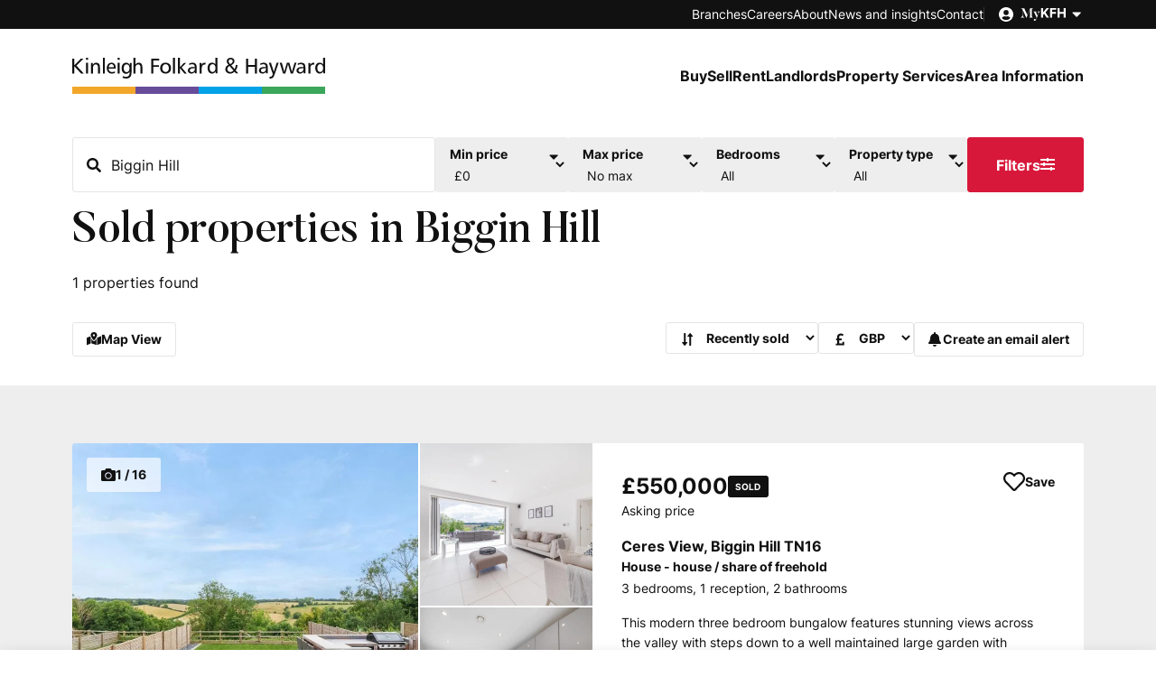

--- FILE ---
content_type: text/html; charset=UTF-8
request_url: https://www.kfh.co.uk/south-east-london-and-north-kent/biggin-hill/sold-properties/
body_size: 141196
content:
<!DOCTYPE html><html lang="en-GB"><head><meta charSet="utf-8"/><meta http-equiv="x-ua-compatible" content="ie=edge"/><meta name="viewport" content="width=device-width, initial-scale=1, shrink-to-fit=no"/><script async="" src="//c.webtrends-optimize.com/acs/accounts/39db9642-6fc6-4c39-9113-0ef25a1e53dd/js/wt.js"></script><meta name="generator" content="Gatsby 5.14.1"/><meta name="theme-color" content="#d8183a"/><meta name="robots" id="kfh-seo-robots" content="max-snippet:-1, max-image-preview:large, max-video-preview:-1, index, follow" data-gatsby-head="true"/><meta name="description" id="kfh-seo-description" content="See all Properties in Biggin Hill sold from Kinleigh Folkard &amp; Hayward, London&#x27;s property experts." data-gatsby-head="true"/><meta name="theme-color" id="kfh-seo-theme-color" content="#D8183A" data-gatsby-head="true"/><meta name="msapplication-TileColor" id="kfh-seo-msapplication-TileColor" content="#D8183A" data-gatsby-head="true"/><meta name="msapplication-navbutton-color" id="kfh-seo-msapplication-navbutton-color" content="#D8183A" data-gatsby-head="true"/><meta name="apple-mobile-web-app-status-bar-style" id="kfh-seo-apple-mobile-web-app-status-bar-style" content="#D8183A" data-gatsby-head="true"/><meta id="kfh-seo-undefined" content="website" property="og:type" data-gatsby-head="true"/><meta name="twitter:card" id="kfh-seo-twitter:card" content="summary" data-gatsby-head="true"/><meta name="twitter:creator" id="kfh-seo-twitter:creator" content="KFHproperty" data-gatsby-head="true"/><meta name="twitter:title" id="kfh-seo-twitter:title" content="Sold properties in Biggin Hill" data-gatsby-head="true"/><meta name="twitter:description" id="kfh-seo-twitter:description" content="See all Properties in Biggin Hill sold from Kinleigh Folkard &amp; Hayward, London&#x27;s property experts." data-gatsby-head="true"/><meta name="google-site-verification" id="kfh-seo-google-site-verification" content="kFELSuYlBZJ9l8jz0pebH1iqhHQLpWRss3oPYYDX03M" data-gatsby-head="true"/><meta name="p:domain_verify" id="kfh-seo-p:domain_verify" content="cde5f9855e7c7104dc984b77e8944a58" data-gatsby-head="true"/><style data-href="/styles.a474f0bbef47b1fc401b.css" data-identity="gatsby-global-css">@font-face{font-display:swap;font-family:Butler;font-style:normal;font-weight:400;src:local("Butler-Medium"),url(/static/Butler-Medium-9ae56492d500012c8d2d42c3fb7609b3.woff2) format("woff2"),url(/static/Butler-Medium-88165e78b22b1910a6902c07357a7fae.woff) format("woff")}@font-face{font-display:swap;font-family:Inter;font-style:normal;font-weight:300;src:url([data-uri]) format("woff2"),url(/static/inter-all-300-normal-b330baea30b41ebd77b13848f9f6936e.woff) format("woff");unicode-range:u+0460-052f,u+1c80-1c88,u+20b4,u+2de0-2dff,u+a640-a69f,u+fe2e-fe2f}@font-face{font-display:swap;font-family:Inter;font-style:normal;font-weight:300;src:url([data-uri]) format("woff2"),url(/static/inter-all-300-normal-b330baea30b41ebd77b13848f9f6936e.woff) format("woff");unicode-range:u+0301,u+0400-045f,u+0490-0491,u+04b0-04b1,u+2116}@font-face{font-display:swap;font-family:Inter;font-style:normal;font-weight:300;src:url([data-uri]) format("woff2"),url(/static/inter-all-300-normal-b330baea30b41ebd77b13848f9f6936e.woff) format("woff");unicode-range:u+1f??}@font-face{font-display:swap;font-family:Inter;font-style:normal;font-weight:300;src:url([data-uri]) format("woff2"),url(/static/inter-all-300-normal-b330baea30b41ebd77b13848f9f6936e.woff) format("woff");unicode-range:u+0370-03ff}@font-face{font-display:swap;font-family:Inter;font-style:normal;font-weight:300;src:url([data-uri]) format("woff2"),url(/static/inter-all-300-normal-b330baea30b41ebd77b13848f9f6936e.woff) format("woff");unicode-range:u+0102-0103,u+0110-0111,u+0128-0129,u+0168-0169,u+01a0-01a1,u+01af-01b0,u+1ea0-1ef9,u+20ab}@font-face{font-display:swap;font-family:Inter;font-style:normal;font-weight:300;src:url(/static/inter-latin-ext-300-normal-9d00aad461d0a2a6a18adda9da99a36a.woff2) format("woff2"),url(/static/inter-all-300-normal-b330baea30b41ebd77b13848f9f6936e.woff) format("woff");unicode-range:u+0100-024f,u+0259,u+1e??,u+2020,u+20a0-20ab,u+20ad-20cf,u+2113,u+2c60-2c7f,u+a720-a7ff}@font-face{font-display:swap;font-family:Inter;font-style:normal;font-weight:300;src:url(/static/inter-latin-300-normal-1d901654d5968b3d2af1f30778b0270f.woff2) format("woff2"),url(/static/inter-all-300-normal-b330baea30b41ebd77b13848f9f6936e.woff) format("woff");unicode-range:u+00??,u+0131,u+0152-0153,u+02bb-02bc,u+02c6,u+02da,u+02dc,u+2000-206f,u+2074,u+20ac,u+2122,u+2191,u+2193,u+2212,u+2215,u+feff,u+fffd}@font-face{font-display:swap;font-family:Inter;font-style:normal;font-weight:400;src:url([data-uri]) format("woff2"),url(/static/inter-all-400-normal-8c804432e8c67741aac0392c54fc1961.woff) format("woff");unicode-range:u+0460-052f,u+1c80-1c88,u+20b4,u+2de0-2dff,u+a640-a69f,u+fe2e-fe2f}@font-face{font-display:swap;font-family:Inter;font-style:normal;font-weight:400;src:url([data-uri]) format("woff2"),url(/static/inter-all-400-normal-8c804432e8c67741aac0392c54fc1961.woff) format("woff");unicode-range:u+0301,u+0400-045f,u+0490-0491,u+04b0-04b1,u+2116}@font-face{font-display:swap;font-family:Inter;font-style:normal;font-weight:400;src:url([data-uri]) format("woff2"),url(/static/inter-all-400-normal-8c804432e8c67741aac0392c54fc1961.woff) format("woff");unicode-range:u+1f??}@font-face{font-display:swap;font-family:Inter;font-style:normal;font-weight:400;src:url([data-uri]) format("woff2"),url(/static/inter-all-400-normal-8c804432e8c67741aac0392c54fc1961.woff) format("woff");unicode-range:u+0370-03ff}@font-face{font-display:swap;font-family:Inter;font-style:normal;font-weight:400;src:url([data-uri]) format("woff2"),url(/static/inter-all-400-normal-8c804432e8c67741aac0392c54fc1961.woff) format("woff");unicode-range:u+0102-0103,u+0110-0111,u+0128-0129,u+0168-0169,u+01a0-01a1,u+01af-01b0,u+1ea0-1ef9,u+20ab}@font-face{font-display:swap;font-family:Inter;font-style:normal;font-weight:400;src:url(/static/inter-latin-ext-400-normal-3a7a76525d98d25962ebcef6a840b70f.woff2) format("woff2"),url(/static/inter-all-400-normal-8c804432e8c67741aac0392c54fc1961.woff) format("woff");unicode-range:u+0100-024f,u+0259,u+1e??,u+2020,u+20a0-20ab,u+20ad-20cf,u+2113,u+2c60-2c7f,u+a720-a7ff}@font-face{font-display:swap;font-family:Inter;font-style:normal;font-weight:400;src:url(/static/inter-latin-400-normal-be7cb18dc7caf47cf7e948341507713a.woff2) format("woff2"),url(/static/inter-all-400-normal-8c804432e8c67741aac0392c54fc1961.woff) format("woff");unicode-range:u+00??,u+0131,u+0152-0153,u+02bb-02bc,u+02c6,u+02da,u+02dc,u+2000-206f,u+2074,u+20ac,u+2122,u+2191,u+2193,u+2212,u+2215,u+feff,u+fffd}@font-face{font-display:swap;font-family:Inter;font-style:normal;font-weight:700;src:url(/static/inter-cyrillic-ext-700-normal-177b82cdf603287fdd196cced9035681.woff2) format("woff2"),url(/static/inter-all-700-normal-4caa68a0cd07682d7af50a97f557c33d.woff) format("woff");unicode-range:u+0460-052f,u+1c80-1c88,u+20b4,u+2de0-2dff,u+a640-a69f,u+fe2e-fe2f}@font-face{font-display:swap;font-family:Inter;font-style:normal;font-weight:700;src:url([data-uri]) format("woff2"),url(/static/inter-all-700-normal-4caa68a0cd07682d7af50a97f557c33d.woff) format("woff");unicode-range:u+0301,u+0400-045f,u+0490-0491,u+04b0-04b1,u+2116}@font-face{font-display:swap;font-family:Inter;font-style:normal;font-weight:700;src:url([data-uri]) format("woff2"),url(/static/inter-all-700-normal-4caa68a0cd07682d7af50a97f557c33d.woff) format("woff");unicode-range:u+1f??}@font-face{font-display:swap;font-family:Inter;font-style:normal;font-weight:700;src:url([data-uri]) format("woff2"),url(/static/inter-all-700-normal-4caa68a0cd07682d7af50a97f557c33d.woff) format("woff");unicode-range:u+0370-03ff}@font-face{font-display:swap;font-family:Inter;font-style:normal;font-weight:700;src:url([data-uri]) format("woff2"),url(/static/inter-all-700-normal-4caa68a0cd07682d7af50a97f557c33d.woff) format("woff");unicode-range:u+0102-0103,u+0110-0111,u+0128-0129,u+0168-0169,u+01a0-01a1,u+01af-01b0,u+1ea0-1ef9,u+20ab}@font-face{font-display:swap;font-family:Inter;font-style:normal;font-weight:700;src:url(/static/inter-latin-ext-700-normal-8e5621b2012f373fe96e27cf134bcdc1.woff2) format("woff2"),url(/static/inter-all-700-normal-4caa68a0cd07682d7af50a97f557c33d.woff) format("woff");unicode-range:u+0100-024f,u+0259,u+1e??,u+2020,u+20a0-20ab,u+20ad-20cf,u+2113,u+2c60-2c7f,u+a720-a7ff}@font-face{font-display:swap;font-family:Inter;font-style:normal;font-weight:700;src:url(/static/inter-latin-700-normal-54321e26b8bf4739a16d0adb7bc25e0c.woff2) format("woff2"),url(/static/inter-all-700-normal-4caa68a0cd07682d7af50a97f557c33d.woff) format("woff");unicode-range:u+00??,u+0131,u+0152-0153,u+02bb-02bc,u+02c6,u+02da,u+02dc,u+2000-206f,u+2074,u+20ac,u+2122,u+2191,u+2193,u+2212,u+2215,u+feff,u+fffd}.iti{display:inline-block;position:relative}.iti *{box-sizing:border-box;-moz-box-sizing:border-box}.iti__hide{display:none}.iti__v-hide{visibility:hidden}.iti input,.iti input[type=tel],.iti input[type=text]{margin-bottom:0!important;margin-right:0;margin-top:0!important;padding-right:36px;position:relative;z-index:0}.iti__flag-container{bottom:0;padding:1px;position:absolute;right:0;top:0}.iti__selected-flag{align-items:center;display:flex;height:100%;padding:0 6px 0 8px;position:relative;z-index:1}.iti__arrow{border-left:3px solid #0000;border-right:3px solid #0000;border-top:4px solid #555;height:0;margin-left:6px;width:0}.iti__arrow--up{border-bottom:4px solid #555;border-top:none}.iti__country-list{-webkit-overflow-scrolling:touch;background-color:#fff;border:1px solid #ccc;box-shadow:1px 1px 4px #0003;list-style:none;margin:0 0 0 -1px;max-height:200px;overflow-y:scroll;padding:0;position:absolute;text-align:left;white-space:nowrap;z-index:2}.iti__country-list--dropup{bottom:100%;margin-bottom:-1px}@media (max-width:500px){.iti__country-list{white-space:normal}}.iti__flag-box{display:inline-block;width:20px}.iti__divider{border-bottom:1px solid #ccc;margin-bottom:5px;padding-bottom:5px}.iti__country{outline:none;padding:5px 10px}.iti__dial-code{color:#999}.iti__country.iti__highlight{background-color:#0000000d}.iti__country-name,.iti__dial-code,.iti__flag-box{vertical-align:middle}.iti__country-name,.iti__flag-box{margin-right:6px}.iti--allow-dropdown input,.iti--allow-dropdown input[type=tel],.iti--allow-dropdown input[type=text],.iti--separate-dial-code input,.iti--separate-dial-code input[type=tel],.iti--separate-dial-code input[type=text]{margin-left:0;padding-left:52px;padding-right:6px}.iti--allow-dropdown .iti__flag-container,.iti--separate-dial-code .iti__flag-container{left:0;right:auto}.iti--allow-dropdown .iti__flag-container:hover{cursor:pointer}.iti--allow-dropdown .iti__flag-container:hover .iti__selected-flag{background-color:#0000000d}.iti--allow-dropdown input[disabled]+.iti__flag-container:hover,.iti--allow-dropdown input[readonly]+.iti__flag-container:hover{cursor:default}.iti--allow-dropdown input[disabled]+.iti__flag-container:hover .iti__selected-flag,.iti--allow-dropdown input[readonly]+.iti__flag-container:hover .iti__selected-flag{background-color:initial}.iti--separate-dial-code .iti__selected-flag{background-color:#0000000d}.iti--separate-dial-code .iti__selected-dial-code{margin-left:6px}.iti--container{left:-1000px;padding:1px;position:absolute;top:-1000px;z-index:1060}.iti--container:hover{cursor:pointer}.iti-mobile .iti--container{bottom:30px;left:30px;position:fixed;right:30px;top:30px}.iti-mobile .iti__country-list{max-height:100%;width:100%}.iti-mobile .iti__country{line-height:1.5em;padding:10px}.iti__flag{width:20px}.iti__flag.iti__be{width:18px}.iti__flag.iti__ch{width:15px}.iti__flag.iti__mc{width:19px}.iti__flag.iti__ne{width:18px}.iti__flag.iti__np{width:13px}.iti__flag.iti__va{width:15px}@media (min-resolution:192dpi){.iti__flag{background-size:5652px 15px}}.iti__flag.iti__ac{background-position:0 0;height:10px}.iti__flag.iti__ad{background-position:-22px 0;height:14px}.iti__flag.iti__ae{background-position:-44px 0;height:10px}.iti__flag.iti__af{background-position:-66px 0;height:14px}.iti__flag.iti__ag{background-position:-88px 0;height:14px}.iti__flag.iti__ai{background-position:-110px 0;height:10px}.iti__flag.iti__al{background-position:-132px 0;height:15px}.iti__flag.iti__am{background-position:-154px 0;height:10px}.iti__flag.iti__ao{background-position:-176px 0;height:14px}.iti__flag.iti__aq{background-position:-198px 0;height:14px}.iti__flag.iti__ar{background-position:-220px 0;height:13px}.iti__flag.iti__as{background-position:-242px 0;height:10px}.iti__flag.iti__at{background-position:-264px 0;height:14px}.iti__flag.iti__au{background-position:-286px 0;height:10px}.iti__flag.iti__aw{background-position:-308px 0;height:14px}.iti__flag.iti__ax{background-position:-330px 0;height:13px}.iti__flag.iti__az{background-position:-352px 0;height:10px}.iti__flag.iti__ba{background-position:-374px 0;height:10px}.iti__flag.iti__bb{background-position:-396px 0;height:14px}.iti__flag.iti__bd{background-position:-418px 0;height:12px}.iti__flag.iti__be{background-position:-440px 0;height:15px}.iti__flag.iti__bf{background-position:-460px 0;height:14px}.iti__flag.iti__bg{background-position:-482px 0;height:12px}.iti__flag.iti__bh{background-position:-504px 0;height:12px}.iti__flag.iti__bi{background-position:-526px 0;height:12px}.iti__flag.iti__bj{background-position:-548px 0;height:14px}.iti__flag.iti__bl{background-position:-570px 0;height:14px}.iti__flag.iti__bm{background-position:-592px 0;height:10px}.iti__flag.iti__bn{background-position:-614px 0;height:10px}.iti__flag.iti__bo{background-position:-636px 0;height:14px}.iti__flag.iti__bq{background-position:-658px 0;height:14px}.iti__flag.iti__br{background-position:-680px 0;height:14px}.iti__flag.iti__bs{background-position:-702px 0;height:10px}.iti__flag.iti__bt{background-position:-724px 0;height:14px}.iti__flag.iti__bv{background-position:-746px 0;height:15px}.iti__flag.iti__bw{background-position:-768px 0;height:14px}.iti__flag.iti__by{background-position:-790px 0;height:10px}.iti__flag.iti__bz{background-position:-812px 0;height:14px}.iti__flag.iti__ca{background-position:-834px 0;height:10px}.iti__flag.iti__cc{background-position:-856px 0;height:10px}.iti__flag.iti__cd{background-position:-878px 0;height:15px}.iti__flag.iti__cf{background-position:-900px 0;height:14px}.iti__flag.iti__cg{background-position:-922px 0;height:14px}.iti__flag.iti__ch{background-position:-944px 0;height:15px}.iti__flag.iti__ci{background-position:-961px 0;height:14px}.iti__flag.iti__ck{background-position:-983px 0;height:10px}.iti__flag.iti__cl{background-position:-1005px 0;height:14px}.iti__flag.iti__cm{background-position:-1027px 0;height:14px}.iti__flag.iti__cn{background-position:-1049px 0;height:14px}.iti__flag.iti__co{background-position:-1071px 0;height:14px}.iti__flag.iti__cp{background-position:-1093px 0;height:14px}.iti__flag.iti__cr{background-position:-1115px 0;height:12px}.iti__flag.iti__cu{background-position:-1137px 0;height:10px}.iti__flag.iti__cv{background-position:-1159px 0;height:12px}.iti__flag.iti__cw{background-position:-1181px 0;height:14px}.iti__flag.iti__cx{background-position:-1203px 0;height:10px}.iti__flag.iti__cy{background-position:-1225px 0;height:14px}.iti__flag.iti__cz{background-position:-1247px 0;height:14px}.iti__flag.iti__de{background-position:-1269px 0;height:12px}.iti__flag.iti__dg{background-position:-1291px 0;height:10px}.iti__flag.iti__dj{background-position:-1313px 0;height:14px}.iti__flag.iti__dk{background-position:-1335px 0;height:15px}.iti__flag.iti__dm{background-position:-1357px 0;height:10px}.iti__flag.iti__do{background-position:-1379px 0;height:14px}.iti__flag.iti__dz{background-position:-1401px 0;height:14px}.iti__flag.iti__ea{background-position:-1423px 0;height:14px}.iti__flag.iti__ec{background-position:-1445px 0;height:14px}.iti__flag.iti__ee{background-position:-1467px 0;height:13px}.iti__flag.iti__eg{background-position:-1489px 0;height:14px}.iti__flag.iti__eh{background-position:-1511px 0;height:10px}.iti__flag.iti__er{background-position:-1533px 0;height:10px}.iti__flag.iti__es{background-position:-1555px 0;height:14px}.iti__flag.iti__et{background-position:-1577px 0;height:10px}.iti__flag.iti__eu{background-position:-1599px 0;height:14px}.iti__flag.iti__fi{background-position:-1621px 0;height:12px}.iti__flag.iti__fj{background-position:-1643px 0;height:10px}.iti__flag.iti__fk{background-position:-1665px 0;height:10px}.iti__flag.iti__fm{background-position:-1687px 0;height:11px}.iti__flag.iti__fo{background-position:-1709px 0;height:15px}.iti__flag.iti__fr{background-position:-1731px 0;height:14px}.iti__flag.iti__ga{background-position:-1753px 0;height:15px}.iti__flag.iti__gb{background-position:-1775px 0;height:10px}.iti__flag.iti__gd{background-position:-1797px 0;height:12px}.iti__flag.iti__ge{background-position:-1819px 0;height:14px}.iti__flag.iti__gf{background-position:-1841px 0;height:14px}.iti__flag.iti__gg{background-position:-1863px 0;height:14px}.iti__flag.iti__gh{background-position:-1885px 0;height:14px}.iti__flag.iti__gi{background-position:-1907px 0;height:10px}.iti__flag.iti__gl{background-position:-1929px 0;height:14px}.iti__flag.iti__gm{background-position:-1951px 0;height:14px}.iti__flag.iti__gn{background-position:-1973px 0;height:14px}.iti__flag.iti__gp{background-position:-1995px 0;height:14px}.iti__flag.iti__gq{background-position:-2017px 0;height:14px}.iti__flag.iti__gr{background-position:-2039px 0;height:14px}.iti__flag.iti__gs{background-position:-2061px 0;height:10px}.iti__flag.iti__gt{background-position:-2083px 0;height:13px}.iti__flag.iti__gu{background-position:-2105px 0;height:11px}.iti__flag.iti__gw{background-position:-2127px 0;height:10px}.iti__flag.iti__gy{background-position:-2149px 0;height:12px}.iti__flag.iti__hk{background-position:-2171px 0;height:14px}.iti__flag.iti__hm{background-position:-2193px 0;height:10px}.iti__flag.iti__hn{background-position:-2215px 0;height:10px}.iti__flag.iti__hr{background-position:-2237px 0;height:10px}.iti__flag.iti__ht{background-position:-2259px 0;height:12px}.iti__flag.iti__hu{background-position:-2281px 0;height:10px}.iti__flag.iti__ic{background-position:-2303px 0;height:14px}.iti__flag.iti__id{background-position:-2325px 0;height:14px}.iti__flag.iti__ie{background-position:-2347px 0;height:10px}.iti__flag.iti__il{background-position:-2369px 0;height:15px}.iti__flag.iti__im{background-position:-2391px 0;height:10px}.iti__flag.iti__in{background-position:-2413px 0;height:14px}.iti__flag.iti__io{background-position:-2435px 0;height:10px}.iti__flag.iti__iq{background-position:-2457px 0;height:14px}.iti__flag.iti__ir{background-position:-2479px 0;height:12px}.iti__flag.iti__is{background-position:-2501px 0;height:15px}.iti__flag.iti__it{background-position:-2523px 0;height:14px}.iti__flag.iti__je{background-position:-2545px 0;height:12px}.iti__flag.iti__jm{background-position:-2567px 0;height:10px}.iti__flag.iti__jo{background-position:-2589px 0;height:10px}.iti__flag.iti__jp{background-position:-2611px 0;height:14px}.iti__flag.iti__ke{background-position:-2633px 0;height:14px}.iti__flag.iti__kg{background-position:-2655px 0;height:12px}.iti__flag.iti__kh{background-position:-2677px 0;height:13px}.iti__flag.iti__ki{background-position:-2699px 0;height:10px}.iti__flag.iti__km{background-position:-2721px 0;height:12px}.iti__flag.iti__kn{background-position:-2743px 0;height:14px}.iti__flag.iti__kp{background-position:-2765px 0;height:10px}.iti__flag.iti__kr{background-position:-2787px 0;height:14px}.iti__flag.iti__kw{background-position:-2809px 0;height:10px}.iti__flag.iti__ky{background-position:-2831px 0;height:10px}.iti__flag.iti__kz{background-position:-2853px 0;height:10px}.iti__flag.iti__la{background-position:-2875px 0;height:14px}.iti__flag.iti__lb{background-position:-2897px 0;height:14px}.iti__flag.iti__lc{background-position:-2919px 0;height:10px}.iti__flag.iti__li{background-position:-2941px 0;height:12px}.iti__flag.iti__lk{background-position:-2963px 0;height:10px}.iti__flag.iti__lr{background-position:-2985px 0;height:11px}.iti__flag.iti__ls{background-position:-3007px 0;height:14px}.iti__flag.iti__lt{background-position:-3029px 0;height:12px}.iti__flag.iti__lu{background-position:-3051px 0;height:12px}.iti__flag.iti__lv{background-position:-3073px 0;height:10px}.iti__flag.iti__ly{background-position:-3095px 0;height:10px}.iti__flag.iti__ma{background-position:-3117px 0;height:14px}.iti__flag.iti__mc{background-position:-3139px 0;height:15px}.iti__flag.iti__md{background-position:-3160px 0;height:10px}.iti__flag.iti__me{background-position:-3182px 0;height:10px}.iti__flag.iti__mf{background-position:-3204px 0;height:14px}.iti__flag.iti__mg{background-position:-3226px 0;height:14px}.iti__flag.iti__mh{background-position:-3248px 0;height:11px}.iti__flag.iti__mk{background-position:-3270px 0;height:10px}.iti__flag.iti__ml{background-position:-3292px 0;height:14px}.iti__flag.iti__mm{background-position:-3314px 0;height:14px}.iti__flag.iti__mn{background-position:-3336px 0;height:10px}.iti__flag.iti__mo{background-position:-3358px 0;height:14px}.iti__flag.iti__mp{background-position:-3380px 0;height:10px}.iti__flag.iti__mq{background-position:-3402px 0;height:14px}.iti__flag.iti__mr{background-position:-3424px 0;height:14px}.iti__flag.iti__ms{background-position:-3446px 0;height:10px}.iti__flag.iti__mt{background-position:-3468px 0;height:14px}.iti__flag.iti__mu{background-position:-3490px 0;height:14px}.iti__flag.iti__mv{background-position:-3512px 0;height:14px}.iti__flag.iti__mw{background-position:-3534px 0;height:14px}.iti__flag.iti__mx{background-position:-3556px 0;height:12px}.iti__flag.iti__my{background-position:-3578px 0;height:10px}.iti__flag.iti__mz{background-position:-3600px 0;height:14px}.iti__flag.iti__na{background-position:-3622px 0;height:14px}.iti__flag.iti__nc{background-position:-3644px 0;height:10px}.iti__flag.iti__ne{background-position:-3666px 0;height:15px}.iti__flag.iti__nf{background-position:-3686px 0;height:10px}.iti__flag.iti__ng{background-position:-3708px 0;height:10px}.iti__flag.iti__ni{background-position:-3730px 0;height:12px}.iti__flag.iti__nl{background-position:-3752px 0;height:14px}.iti__flag.iti__no{background-position:-3774px 0;height:15px}.iti__flag.iti__np{background-position:-3796px 0;height:15px}.iti__flag.iti__nr{background-position:-3811px 0;height:10px}.iti__flag.iti__nu{background-position:-3833px 0;height:10px}.iti__flag.iti__nz{background-position:-3855px 0;height:10px}.iti__flag.iti__om{background-position:-3877px 0;height:10px}.iti__flag.iti__pa{background-position:-3899px 0;height:14px}.iti__flag.iti__pe{background-position:-3921px 0;height:14px}.iti__flag.iti__pf{background-position:-3943px 0;height:14px}.iti__flag.iti__pg{background-position:-3965px 0;height:15px}.iti__flag.iti__ph{background-position:-3987px 0;height:10px}.iti__flag.iti__pk{background-position:-4009px 0;height:14px}.iti__flag.iti__pl{background-position:-4031px 0;height:13px}.iti__flag.iti__pm{background-position:-4053px 0;height:14px}.iti__flag.iti__pn{background-position:-4075px 0;height:10px}.iti__flag.iti__pr{background-position:-4097px 0;height:14px}.iti__flag.iti__ps{background-position:-4119px 0;height:10px}.iti__flag.iti__pt{background-position:-4141px 0;height:14px}.iti__flag.iti__pw{background-position:-4163px 0;height:13px}.iti__flag.iti__py{background-position:-4185px 0;height:11px}.iti__flag.iti__qa{background-position:-4207px 0;height:8px}.iti__flag.iti__re{background-position:-4229px 0;height:14px}.iti__flag.iti__ro{background-position:-4251px 0;height:14px}.iti__flag.iti__rs{background-position:-4273px 0;height:14px}.iti__flag.iti__ru{background-position:-4295px 0;height:14px}.iti__flag.iti__rw{background-position:-4317px 0;height:14px}.iti__flag.iti__sa{background-position:-4339px 0;height:14px}.iti__flag.iti__sb{background-position:-4361px 0;height:10px}.iti__flag.iti__sc{background-position:-4383px 0;height:10px}.iti__flag.iti__sd{background-position:-4405px 0;height:10px}.iti__flag.iti__se{background-position:-4427px 0;height:13px}.iti__flag.iti__sg{background-position:-4449px 0;height:14px}.iti__flag.iti__sh{background-position:-4471px 0;height:10px}.iti__flag.iti__si{background-position:-4493px 0;height:10px}.iti__flag.iti__sj{background-position:-4515px 0;height:15px}.iti__flag.iti__sk{background-position:-4537px 0;height:14px}.iti__flag.iti__sl{background-position:-4559px 0;height:14px}.iti__flag.iti__sm{background-position:-4581px 0;height:15px}.iti__flag.iti__sn{background-position:-4603px 0;height:14px}.iti__flag.iti__so{background-position:-4625px 0;height:14px}.iti__flag.iti__sr{background-position:-4647px 0;height:14px}.iti__flag.iti__ss{background-position:-4669px 0;height:10px}.iti__flag.iti__st{background-position:-4691px 0;height:10px}.iti__flag.iti__sv{background-position:-4713px 0;height:12px}.iti__flag.iti__sx{background-position:-4735px 0;height:14px}.iti__flag.iti__sy{background-position:-4757px 0;height:14px}.iti__flag.iti__sz{background-position:-4779px 0;height:14px}.iti__flag.iti__ta{background-position:-4801px 0;height:10px}.iti__flag.iti__tc{background-position:-4823px 0;height:10px}.iti__flag.iti__td{background-position:-4845px 0;height:14px}.iti__flag.iti__tf{background-position:-4867px 0;height:14px}.iti__flag.iti__tg{background-position:-4889px 0;height:13px}.iti__flag.iti__th{background-position:-4911px 0;height:14px}.iti__flag.iti__tj{background-position:-4933px 0;height:10px}.iti__flag.iti__tk{background-position:-4955px 0;height:10px}.iti__flag.iti__tl{background-position:-4977px 0;height:10px}.iti__flag.iti__tm{background-position:-4999px 0;height:14px}.iti__flag.iti__tn{background-position:-5021px 0;height:14px}.iti__flag.iti__to{background-position:-5043px 0;height:10px}.iti__flag.iti__tr{background-position:-5065px 0;height:14px}.iti__flag.iti__tt{background-position:-5087px 0;height:12px}.iti__flag.iti__tv{background-position:-5109px 0;height:10px}.iti__flag.iti__tw{background-position:-5131px 0;height:14px}.iti__flag.iti__tz{background-position:-5153px 0;height:14px}.iti__flag.iti__ua{background-position:-5175px 0;height:14px}.iti__flag.iti__ug{background-position:-5197px 0;height:14px}.iti__flag.iti__um{background-position:-5219px 0;height:11px}.iti__flag.iti__un{background-position:-5241px 0;height:14px}.iti__flag.iti__us{background-position:-5263px 0;height:11px}.iti__flag.iti__uy{background-position:-5285px 0;height:14px}.iti__flag.iti__uz{background-position:-5307px 0;height:10px}.iti__flag.iti__va{background-position:-5329px 0;height:15px}.iti__flag.iti__vc{background-position:-5346px 0;height:14px}.iti__flag.iti__ve{background-position:-5368px 0;height:14px}.iti__flag.iti__vg{background-position:-5390px 0;height:10px}.iti__flag.iti__vi{background-position:-5412px 0;height:14px}.iti__flag.iti__vn{background-position:-5434px 0;height:14px}.iti__flag.iti__vu{background-position:-5456px 0;height:12px}.iti__flag.iti__wf{background-position:-5478px 0;height:14px}.iti__flag.iti__ws{background-position:-5500px 0;height:10px}.iti__flag.iti__xk{background-position:-5522px 0;height:15px}.iti__flag.iti__ye{background-position:-5544px 0;height:14px}.iti__flag.iti__yt{background-position:-5566px 0;height:14px}.iti__flag.iti__za{background-position:-5588px 0;height:14px}.iti__flag.iti__zm{background-position:-5610px 0;height:14px}.iti__flag.iti__zw{background-position:-5632px 0;height:10px}.iti__flag{background-color:#dbdbdb;background-image:url(/static/flags-007b2705c0a8f69dfdf6ea1bfa0341c9.png);background-position:20px 0;background-repeat:no-repeat;box-shadow:0 0 1px 0 #888;height:15px}@media (min-resolution:192dpi){.iti__flag{background-image:url(/static/flags@2x-9d5328fb490cddd43f6698012123404b.png)}}.iti__flag.iti__np{background-color:initial}:root{--toastify-color-light:#fff;--toastify-color-dark:#121212;--toastify-color-info:#3498db;--toastify-color-success:#07bc0c;--toastify-color-warning:#f1c40f;--toastify-color-error:#e74c3c;--toastify-color-transparent:#ffffffb3;--toastify-icon-color-info:var(--toastify-color-info);--toastify-icon-color-success:var(--toastify-color-success);--toastify-icon-color-warning:var(--toastify-color-warning);--toastify-icon-color-error:var(--toastify-color-error);--toastify-toast-width:320px;--toastify-toast-background:#fff;--toastify-toast-min-height:64px;--toastify-toast-max-height:800px;--toastify-font-family:sans-serif;--toastify-z-index:9999;--toastify-text-color-light:#757575;--toastify-text-color-dark:#fff;--toastify-text-color-info:#fff;--toastify-text-color-success:#fff;--toastify-text-color-warning:#fff;--toastify-text-color-error:#fff;--toastify-spinner-color:#616161;--toastify-spinner-color-empty-area:#e0e0e0;--toastify-color-progress-light:linear-gradient(90deg,#4cd964,#5ac8fa,#007aff,#34aadc,#5856d6,#ff2d55);--toastify-color-progress-dark:#bb86fc;--toastify-color-progress-info:var(--toastify-color-info);--toastify-color-progress-success:var(--toastify-color-success);--toastify-color-progress-warning:var(--toastify-color-warning);--toastify-color-progress-error:var(--toastify-color-error)}.Toastify__toast-container{box-sizing:border-box;color:#fff;padding:4px;position:fixed;-webkit-transform:translateZ(var(--toastify-z-index));width:var(--toastify-toast-width);z-index:var(--toastify-z-index)}.Toastify__toast-container--top-left{left:1em;top:1em}.Toastify__toast-container--top-center{left:50%;top:1em;transform:translateX(-50%)}.Toastify__toast-container--top-right{right:1em;top:1em}.Toastify__toast-container--bottom-left{bottom:1em;left:1em}.Toastify__toast-container--bottom-center{bottom:1em;left:50%;transform:translateX(-50%)}.Toastify__toast-container--bottom-right{bottom:1em;right:1em}@media only screen and (max-width:480px){.Toastify__toast-container{left:0;margin:0;padding:0;width:100vw}.Toastify__toast-container--top-center,.Toastify__toast-container--top-left,.Toastify__toast-container--top-right{top:0;transform:translateX(0)}.Toastify__toast-container--bottom-center,.Toastify__toast-container--bottom-left,.Toastify__toast-container--bottom-right{bottom:0;transform:translateX(0)}.Toastify__toast-container--rtl{left:auto;right:0}}.Toastify__toast{border-radius:4px;box-shadow:0 1px 10px 0 #0000001a,0 2px 15px 0 #0000000d;box-sizing:border-box;cursor:default;direction:ltr;display:flex;font-family:var(--toastify-font-family);justify-content:space-between;margin-bottom:1rem;max-height:var(--toastify-toast-max-height);min-height:var(--toastify-toast-min-height);overflow:hidden;padding:8px;position:relative;z-index:0}.Toastify__toast--rtl{direction:rtl}.Toastify__toast--close-on-click{cursor:pointer}.Toastify__toast-body{align-items:center;display:flex;flex:1 1 auto;margin:auto 0;padding:6px}.Toastify__toast-body>div:last-child{flex:1 1;word-break:break-word}.Toastify__toast-icon{display:flex;flex-shrink:0;margin-inline-end:10px;width:20px}.Toastify--animate{animation-duration:.7s;animation-fill-mode:both}.Toastify--animate-icon{animation-duration:.3s;animation-fill-mode:both}@media only screen and (max-width:480px){.Toastify__toast{border-radius:0;margin-bottom:0}}.Toastify__toast-theme--dark{background:var(--toastify-color-dark);color:var(--toastify-text-color-dark)}.Toastify__toast-theme--colored.Toastify__toast--default,.Toastify__toast-theme--light{background:var(--toastify-color-light);color:var(--toastify-text-color-light)}.Toastify__toast-theme--colored.Toastify__toast--info{background:var(--toastify-color-info);color:var(--toastify-text-color-info)}.Toastify__toast-theme--colored.Toastify__toast--success{background:var(--toastify-color-success);color:var(--toastify-text-color-success)}.Toastify__toast-theme--colored.Toastify__toast--warning{background:var(--toastify-color-warning);color:var(--toastify-text-color-warning)}.Toastify__toast-theme--colored.Toastify__toast--error{background:var(--toastify-color-error);color:var(--toastify-text-color-error)}.Toastify__progress-bar-theme--light{background:var(--toastify-color-progress-light)}.Toastify__progress-bar-theme--dark{background:var(--toastify-color-progress-dark)}.Toastify__progress-bar--info{background:var(--toastify-color-progress-info)}.Toastify__progress-bar--success{background:var(--toastify-color-progress-success)}.Toastify__progress-bar--warning{background:var(--toastify-color-progress-warning)}.Toastify__progress-bar--error{background:var(--toastify-color-progress-error)}.Toastify__progress-bar-theme--colored.Toastify__progress-bar--error,.Toastify__progress-bar-theme--colored.Toastify__progress-bar--info,.Toastify__progress-bar-theme--colored.Toastify__progress-bar--success,.Toastify__progress-bar-theme--colored.Toastify__progress-bar--warning{background:var(--toastify-color-transparent)}.Toastify__close-button{align-self:flex-start;background:#0000;border:none;color:#fff;cursor:pointer;opacity:.7;outline:none;padding:0;transition:.3s ease}.Toastify__close-button--light{color:#000;opacity:.3}.Toastify__close-button>svg{fill:currentColor;height:16px;width:14px}.Toastify__close-button:focus,.Toastify__close-button:hover{opacity:1}@keyframes Toastify__trackProgress{0%{transform:scaleX(1)}to{transform:scaleX(0)}}.Toastify__progress-bar{bottom:0;height:5px;left:0;opacity:.7;position:absolute;transform-origin:left;width:100%;z-index:var(--toastify-z-index)}.Toastify__progress-bar--animated{animation:Toastify__trackProgress linear 1 forwards}.Toastify__progress-bar--controlled{transition:transform .2s}.Toastify__progress-bar--rtl{left:auto;right:0;transform-origin:right}.Toastify__spinner{animation:Toastify__spin .65s linear infinite;border:2px solid;border-color:var(--toastify-spinner-color-empty-area);border-radius:100%;border-right-color:var(--toastify-spinner-color);box-sizing:border-box;height:20px;width:20px}@keyframes Toastify__bounceInRight{0%,60%,75%,90%,to{animation-timing-function:cubic-bezier(.215,.61,.355,1)}0%{opacity:0;transform:translate3d(3000px,0,0)}60%{opacity:1;transform:translate3d(-25px,0,0)}75%{transform:translate3d(10px,0,0)}90%{transform:translate3d(-5px,0,0)}to{transform:none}}@keyframes Toastify__bounceOutRight{20%{opacity:1;transform:translate3d(-20px,0,0)}to{opacity:0;transform:translate3d(2000px,0,0)}}@keyframes Toastify__bounceInLeft{0%,60%,75%,90%,to{animation-timing-function:cubic-bezier(.215,.61,.355,1)}0%{opacity:0;transform:translate3d(-3000px,0,0)}60%{opacity:1;transform:translate3d(25px,0,0)}75%{transform:translate3d(-10px,0,0)}90%{transform:translate3d(5px,0,0)}to{transform:none}}@keyframes Toastify__bounceOutLeft{20%{opacity:1;transform:translate3d(20px,0,0)}to{opacity:0;transform:translate3d(-2000px,0,0)}}@keyframes Toastify__bounceInUp{0%,60%,75%,90%,to{animation-timing-function:cubic-bezier(.215,.61,.355,1)}0%{opacity:0;transform:translate3d(0,3000px,0)}60%{opacity:1;transform:translate3d(0,-20px,0)}75%{transform:translate3d(0,10px,0)}90%{transform:translate3d(0,-5px,0)}to{transform:translateZ(0)}}@keyframes Toastify__bounceOutUp{20%{transform:translate3d(0,-10px,0)}40%,45%{opacity:1;transform:translate3d(0,20px,0)}to{opacity:0;transform:translate3d(0,-2000px,0)}}@keyframes Toastify__bounceInDown{0%,60%,75%,90%,to{animation-timing-function:cubic-bezier(.215,.61,.355,1)}0%{opacity:0;transform:translate3d(0,-3000px,0)}60%{opacity:1;transform:translate3d(0,25px,0)}75%{transform:translate3d(0,-10px,0)}90%{transform:translate3d(0,5px,0)}to{transform:none}}@keyframes Toastify__bounceOutDown{20%{transform:translate3d(0,10px,0)}40%,45%{opacity:1;transform:translate3d(0,-20px,0)}to{opacity:0;transform:translate3d(0,2000px,0)}}.Toastify__bounce-enter--bottom-left,.Toastify__bounce-enter--top-left{animation-name:Toastify__bounceInLeft}.Toastify__bounce-enter--bottom-right,.Toastify__bounce-enter--top-right{animation-name:Toastify__bounceInRight}.Toastify__bounce-enter--top-center{animation-name:Toastify__bounceInDown}.Toastify__bounce-enter--bottom-center{animation-name:Toastify__bounceInUp}.Toastify__bounce-exit--bottom-left,.Toastify__bounce-exit--top-left{animation-name:Toastify__bounceOutLeft}.Toastify__bounce-exit--bottom-right,.Toastify__bounce-exit--top-right{animation-name:Toastify__bounceOutRight}.Toastify__bounce-exit--top-center{animation-name:Toastify__bounceOutUp}.Toastify__bounce-exit--bottom-center{animation-name:Toastify__bounceOutDown}@keyframes Toastify__zoomIn{0%{opacity:0;transform:scale3d(.3,.3,.3)}50%{opacity:1}}@keyframes Toastify__zoomOut{0%{opacity:1}50%{opacity:0;transform:scale3d(.3,.3,.3)}to{opacity:0}}.Toastify__zoom-enter{animation-name:Toastify__zoomIn}.Toastify__zoom-exit{animation-name:Toastify__zoomOut}@keyframes Toastify__flipIn{0%{animation-timing-function:ease-in;opacity:0;transform:perspective(400px) rotateX(90deg)}40%{animation-timing-function:ease-in;transform:perspective(400px) rotateX(-20deg)}60%{opacity:1;transform:perspective(400px) rotateX(10deg)}80%{transform:perspective(400px) rotateX(-5deg)}to{transform:perspective(400px)}}@keyframes Toastify__flipOut{0%{transform:perspective(400px)}30%{opacity:1;transform:perspective(400px) rotateX(-20deg)}to{opacity:0;transform:perspective(400px) rotateX(90deg)}}.Toastify__flip-enter{animation-name:Toastify__flipIn}.Toastify__flip-exit{animation-name:Toastify__flipOut}@keyframes Toastify__slideInRight{0%{transform:translate3d(110%,0,0);visibility:visible}to{transform:translateZ(0)}}@keyframes Toastify__slideInLeft{0%{transform:translate3d(-110%,0,0);visibility:visible}to{transform:translateZ(0)}}@keyframes Toastify__slideInUp{0%{transform:translate3d(0,110%,0);visibility:visible}to{transform:translateZ(0)}}@keyframes Toastify__slideInDown{0%{transform:translate3d(0,-110%,0);visibility:visible}to{transform:translateZ(0)}}@keyframes Toastify__slideOutRight{0%{transform:translateZ(0)}to{transform:translate3d(110%,0,0);visibility:hidden}}@keyframes Toastify__slideOutLeft{0%{transform:translateZ(0)}to{transform:translate3d(-110%,0,0);visibility:hidden}}@keyframes Toastify__slideOutDown{0%{transform:translateZ(0)}to{transform:translate3d(0,500px,0);visibility:hidden}}@keyframes Toastify__slideOutUp{0%{transform:translateZ(0)}to{transform:translate3d(0,-500px,0);visibility:hidden}}.Toastify__slide-enter--bottom-left,.Toastify__slide-enter--top-left{animation-name:Toastify__slideInLeft}.Toastify__slide-enter--bottom-right,.Toastify__slide-enter--top-right{animation-name:Toastify__slideInRight}.Toastify__slide-enter--top-center{animation-name:Toastify__slideInDown}.Toastify__slide-enter--bottom-center{animation-name:Toastify__slideInUp}.Toastify__slide-exit--bottom-left,.Toastify__slide-exit--top-left{animation-name:Toastify__slideOutLeft}.Toastify__slide-exit--bottom-right,.Toastify__slide-exit--top-right{animation-name:Toastify__slideOutRight}.Toastify__slide-exit--top-center{animation-name:Toastify__slideOutUp}.Toastify__slide-exit--bottom-center{animation-name:Toastify__slideOutDown}@keyframes Toastify__spin{0%{transform:rotate(0deg)}to{transform:rotate(1turn)}}@font-face{font-family:swiper-icons;font-style:normal;font-weight:400;src:url("data:application/font-woff;charset=utf-8;base64, [base64]//wADZ2x5ZgAAAywAAADMAAAD2MHtryVoZWFkAAABbAAAADAAAAA2E2+eoWhoZWEAAAGcAAAAHwAAACQC9gDzaG10eAAAAigAAAAZAAAArgJkABFsb2NhAAAC0AAAAFoAAABaFQAUGG1heHAAAAG8AAAAHwAAACAAcABAbmFtZQAAA/gAAAE5AAACXvFdBwlwb3N0AAAFNAAAAGIAAACE5s74hXjaY2BkYGAAYpf5Hu/j+W2+MnAzMYDAzaX6QjD6/4//Bxj5GA8AuRwMYGkAPywL13jaY2BkYGA88P8Agx4j+/8fQDYfA1AEBWgDAIB2BOoAeNpjYGRgYNBh4GdgYgABEMnIABJzYNADCQAACWgAsQB42mNgYfzCOIGBlYGB0YcxjYGBwR1Kf2WQZGhhYGBiYGVmgAFGBiQQkOaawtDAoMBQxXjg/wEGPcYDDA4wNUA2CCgwsAAAO4EL6gAAeNpj2M0gyAACqxgGNWBkZ2D4/wMA+xkDdgAAAHjaY2BgYGaAYBkGRgYQiAHyGMF8FgYHIM3DwMHABGQrMOgyWDLEM1T9/w8UBfEMgLzE////P/5//f/V/xv+r4eaAAeMbAxwIUYmIMHEgKYAYjUcsDAwsLKxc3BycfPw8jEQA/[base64]/uznmfPFBNODM2K7MTQ45YEAZqGP81AmGGcF3iPqOop0r1SPTaTbVkfUe4HXj97wYE+yNwWYxwWu4v1ugWHgo3S1XdZEVqWM7ET0cfnLGxWfkgR42o2PvWrDMBSFj/IHLaF0zKjRgdiVMwScNRAoWUoH78Y2icB/yIY09An6AH2Bdu/UB+yxopYshQiEvnvu0dURgDt8QeC8PDw7Fpji3fEA4z/PEJ6YOB5hKh4dj3EvXhxPqH/SKUY3rJ7srZ4FZnh1PMAtPhwP6fl2PMJMPDgeQ4rY8YT6Gzao0eAEA409DuggmTnFnOcSCiEiLMgxCiTI6Cq5DZUd3Qmp10vO0LaLTd2cjN4fOumlc7lUYbSQcZFkutRG7g6JKZKy0RmdLY680CDnEJ+UMkpFFe1RN7nxdVpXrC4aTtnaurOnYercZg2YVmLN/d/gczfEimrE/fs/bOuq29Zmn8tloORaXgZgGa78yO9/cnXm2BpaGvq25Dv9S4E9+5SIc9PqupJKhYFSSl47+Qcr1mYNAAAAeNptw0cKwkAAAMDZJA8Q7OUJvkLsPfZ6zFVERPy8qHh2YER+3i/BP83vIBLLySsoKimrqKqpa2hp6+jq6RsYGhmbmJqZSy0sraxtbO3sHRydnEMU4uR6yx7JJXveP7WrDycAAAAAAAH//wACeNpjYGRgYOABYhkgZgJCZgZNBkYGLQZtIJsFLMYAAAw3ALgAeNolizEKgDAQBCchRbC2sFER0YD6qVQiBCv/H9ezGI6Z5XBAw8CBK/m5iQQVauVbXLnOrMZv2oLdKFa8Pjuru2hJzGabmOSLzNMzvutpB3N42mNgZGBg4GKQYzBhYMxJLMlj4GBgAYow/P/PAJJhLM6sSoWKfWCAAwDAjgbRAAB42mNgYGBkAIIbCZo5IPrmUn0hGA0AO8EFTQAA")}:root{--swiper-theme-color:#007aff}.swiper{list-style:none;margin-left:auto;margin-right:auto;overflow:hidden;padding:0;position:relative;z-index:1}.swiper-vertical>.swiper-wrapper{flex-direction:column}.swiper-wrapper{box-sizing:initial;display:flex;height:100%;position:relative;transition-property:transform;width:100%;z-index:1}.swiper-android .swiper-slide,.swiper-wrapper{transform:translateZ(0)}.swiper-pointer-events{touch-action:pan-y}.swiper-pointer-events.swiper-vertical{touch-action:pan-x}.swiper-slide{flex-shrink:0;height:100%;position:relative;transition-property:transform;width:100%}.swiper-slide-invisible-blank{visibility:hidden}.swiper-autoheight,.swiper-autoheight .swiper-slide{height:auto}.swiper-autoheight .swiper-wrapper{align-items:flex-start;transition-property:transform,height}.swiper-backface-hidden .swiper-slide{backface-visibility:hidden;transform:translateZ(0)}.swiper-3d,.swiper-3d.swiper-css-mode .swiper-wrapper{perspective:1200px}.swiper-3d .swiper-cube-shadow,.swiper-3d .swiper-slide,.swiper-3d .swiper-slide-shadow,.swiper-3d .swiper-slide-shadow-bottom,.swiper-3d .swiper-slide-shadow-left,.swiper-3d .swiper-slide-shadow-right,.swiper-3d .swiper-slide-shadow-top,.swiper-3d .swiper-wrapper{transform-style:preserve-3d}.swiper-3d .swiper-slide-shadow,.swiper-3d .swiper-slide-shadow-bottom,.swiper-3d .swiper-slide-shadow-left,.swiper-3d .swiper-slide-shadow-right,.swiper-3d .swiper-slide-shadow-top{height:100%;left:0;pointer-events:none;position:absolute;top:0;width:100%;z-index:10}.swiper-3d .swiper-slide-shadow{background:#00000026}.swiper-3d .swiper-slide-shadow-left{background-image:linear-gradient(270deg,#00000080,#0000)}.swiper-3d .swiper-slide-shadow-right{background-image:linear-gradient(90deg,#00000080,#0000)}.swiper-3d .swiper-slide-shadow-top{background-image:linear-gradient(0deg,#00000080,#0000)}.swiper-3d .swiper-slide-shadow-bottom{background-image:linear-gradient(180deg,#00000080,#0000)}.swiper-css-mode>.swiper-wrapper{-ms-overflow-style:none;overflow:auto;scrollbar-width:none}.swiper-css-mode>.swiper-wrapper::-webkit-scrollbar{display:none}.swiper-css-mode>.swiper-wrapper>.swiper-slide{scroll-snap-align:start start}.swiper-horizontal.swiper-css-mode>.swiper-wrapper{scroll-snap-type:x mandatory}.swiper-vertical.swiper-css-mode>.swiper-wrapper{scroll-snap-type:y mandatory}.swiper-centered>.swiper-wrapper:before{content:"";flex-shrink:0;order:9999}.swiper-centered.swiper-horizontal>.swiper-wrapper>.swiper-slide:first-child{margin-inline-start:var(--swiper-centered-offset-before)}.swiper-centered.swiper-horizontal>.swiper-wrapper:before{height:100%;min-height:1px;width:var(--swiper-centered-offset-after)}.swiper-centered.swiper-vertical>.swiper-wrapper>.swiper-slide:first-child{margin-block-start:var(--swiper-centered-offset-before)}.swiper-centered.swiper-vertical>.swiper-wrapper:before{height:var(--swiper-centered-offset-after);min-width:1px;width:100%}.swiper-centered>.swiper-wrapper>.swiper-slide{scroll-snap-align:center center;scroll-snap-stop:always}.swiper-virtual .swiper-slide{-webkit-backface-visibility:hidden;transform:translateZ(0)}.swiper-virtual.swiper-css-mode .swiper-wrapper:after{content:"";left:0;pointer-events:none;position:absolute;top:0}.swiper-virtual.swiper-css-mode.swiper-horizontal .swiper-wrapper:after{height:1px;width:var(--swiper-virtual-size)}.swiper-virtual.swiper-css-mode.swiper-vertical .swiper-wrapper:after{height:var(--swiper-virtual-size);width:1px}:root{--swiper-navigation-size:44px}.swiper-button-next,.swiper-button-prev{align-items:center;color:var(--swiper-navigation-color,var(--swiper-theme-color));cursor:pointer;display:flex;height:var(--swiper-navigation-size);justify-content:center;margin-top:calc(0px - var(--swiper-navigation-size)/2);position:absolute;top:50%;width:calc(var(--swiper-navigation-size)/44*27);z-index:10}.swiper-button-next.swiper-button-disabled,.swiper-button-prev.swiper-button-disabled{cursor:auto;opacity:.35;pointer-events:none}.swiper-button-next.swiper-button-hidden,.swiper-button-prev.swiper-button-hidden{cursor:auto;opacity:0;pointer-events:none}.swiper-navigation-disabled .swiper-button-next,.swiper-navigation-disabled .swiper-button-prev{display:none!important}.swiper-button-next:after,.swiper-button-prev:after{font-family:swiper-icons;font-size:var(--swiper-navigation-size);font-variant:normal;letter-spacing:0;line-height:1;text-transform:none!important}.swiper-button-prev,.swiper-rtl .swiper-button-next{left:10px;right:auto}.swiper-button-prev:after,.swiper-rtl .swiper-button-next:after{content:"prev"}.swiper-button-next,.swiper-rtl .swiper-button-prev{left:auto;right:10px}.swiper-button-next:after,.swiper-rtl .swiper-button-prev:after{content:"next"}.swiper-button-lock{display:none}.swiper-pagination{position:absolute;text-align:center;transform:translateZ(0);transition:opacity .3s;z-index:10}.swiper-pagination.swiper-pagination-hidden{opacity:0}.swiper-pagination-disabled>.swiper-pagination,.swiper-pagination.swiper-pagination-disabled{display:none!important}.swiper-horizontal>.swiper-pagination-bullets,.swiper-pagination-bullets.swiper-pagination-horizontal,.swiper-pagination-custom,.swiper-pagination-fraction{bottom:10px;left:0;width:100%}.swiper-pagination-bullets-dynamic{font-size:0;overflow:hidden}.swiper-pagination-bullets-dynamic .swiper-pagination-bullet{position:relative;transform:scale(.33)}.swiper-pagination-bullets-dynamic .swiper-pagination-bullet-active,.swiper-pagination-bullets-dynamic .swiper-pagination-bullet-active-main{transform:scale(1)}.swiper-pagination-bullets-dynamic .swiper-pagination-bullet-active-prev{transform:scale(.66)}.swiper-pagination-bullets-dynamic .swiper-pagination-bullet-active-prev-prev{transform:scale(.33)}.swiper-pagination-bullets-dynamic .swiper-pagination-bullet-active-next{transform:scale(.66)}.swiper-pagination-bullets-dynamic .swiper-pagination-bullet-active-next-next{transform:scale(.33)}.swiper-pagination-bullet{background:var(--swiper-pagination-bullet-inactive-color,#000);border-radius:50%;display:inline-block;height:var(--swiper-pagination-bullet-height,var(--swiper-pagination-bullet-size,8px));opacity:var(--swiper-pagination-bullet-inactive-opacity,.2);width:var(--swiper-pagination-bullet-width,var(--swiper-pagination-bullet-size,8px))}button.swiper-pagination-bullet{appearance:none;border:none;box-shadow:none;margin:0;padding:0}.swiper-pagination-clickable .swiper-pagination-bullet{cursor:pointer}.swiper-pagination-bullet:only-child{display:none!important}.swiper-pagination-bullet-active{background:var(--swiper-pagination-color,var(--swiper-theme-color));opacity:var(--swiper-pagination-bullet-opacity,1)}.swiper-pagination-vertical.swiper-pagination-bullets,.swiper-vertical>.swiper-pagination-bullets{right:10px;top:50%;transform:translate3d(0,-50%,0)}.swiper-pagination-vertical.swiper-pagination-bullets .swiper-pagination-bullet,.swiper-vertical>.swiper-pagination-bullets .swiper-pagination-bullet{display:block;margin:var(--swiper-pagination-bullet-vertical-gap,6px) 0}.swiper-pagination-vertical.swiper-pagination-bullets.swiper-pagination-bullets-dynamic,.swiper-vertical>.swiper-pagination-bullets.swiper-pagination-bullets-dynamic{top:50%;transform:translateY(-50%);width:8px}.swiper-pagination-vertical.swiper-pagination-bullets.swiper-pagination-bullets-dynamic .swiper-pagination-bullet,.swiper-vertical>.swiper-pagination-bullets.swiper-pagination-bullets-dynamic .swiper-pagination-bullet{display:inline-block;transition:transform .2s,top .2s}.swiper-horizontal>.swiper-pagination-bullets .swiper-pagination-bullet,.swiper-pagination-horizontal.swiper-pagination-bullets .swiper-pagination-bullet{margin:0 var(--swiper-pagination-bullet-horizontal-gap,4px)}.swiper-horizontal>.swiper-pagination-bullets.swiper-pagination-bullets-dynamic,.swiper-pagination-horizontal.swiper-pagination-bullets.swiper-pagination-bullets-dynamic{left:50%;transform:translateX(-50%);white-space:nowrap}.swiper-horizontal>.swiper-pagination-bullets.swiper-pagination-bullets-dynamic .swiper-pagination-bullet,.swiper-pagination-horizontal.swiper-pagination-bullets.swiper-pagination-bullets-dynamic .swiper-pagination-bullet{transition:transform .2s,left .2s}.swiper-horizontal.swiper-rtl>.swiper-pagination-bullets-dynamic .swiper-pagination-bullet{transition:transform .2s,right .2s}.swiper-pagination-progressbar{background:#00000040;position:absolute}.swiper-pagination-progressbar .swiper-pagination-progressbar-fill{background:var(--swiper-pagination-color,var(--swiper-theme-color));height:100%;left:0;position:absolute;top:0;transform:scale(0);transform-origin:left top;width:100%}.swiper-rtl .swiper-pagination-progressbar .swiper-pagination-progressbar-fill{transform-origin:right top}.swiper-horizontal>.swiper-pagination-progressbar,.swiper-pagination-progressbar.swiper-pagination-horizontal,.swiper-pagination-progressbar.swiper-pagination-vertical.swiper-pagination-progressbar-opposite,.swiper-vertical>.swiper-pagination-progressbar.swiper-pagination-progressbar-opposite{height:4px;left:0;top:0;width:100%}.swiper-horizontal>.swiper-pagination-progressbar.swiper-pagination-progressbar-opposite,.swiper-pagination-progressbar.swiper-pagination-horizontal.swiper-pagination-progressbar-opposite,.swiper-pagination-progressbar.swiper-pagination-vertical,.swiper-vertical>.swiper-pagination-progressbar{height:100%;left:0;top:0;width:4px}.swiper-pagination-lock{display:none}.swiper-scrollbar{background:#0000001a;border-radius:10px;position:relative;-ms-touch-action:none}.swiper-scrollbar-disabled>.swiper-scrollbar,.swiper-scrollbar.swiper-scrollbar-disabled{display:none!important}.swiper-horizontal>.swiper-scrollbar,.swiper-scrollbar.swiper-scrollbar-horizontal{bottom:3px;height:5px;left:1%;position:absolute;width:98%;z-index:50}.swiper-scrollbar.swiper-scrollbar-vertical,.swiper-vertical>.swiper-scrollbar{height:98%;position:absolute;right:3px;top:1%;width:5px;z-index:50}.swiper-scrollbar-drag{background:#00000080;border-radius:10px;height:100%;left:0;position:relative;top:0;width:100%}.swiper-scrollbar-cursor-drag{cursor:move}.swiper-scrollbar-lock{display:none}.swiper-zoom-container{align-items:center;display:flex;height:100%;justify-content:center;text-align:center;width:100%}.swiper-zoom-container>canvas,.swiper-zoom-container>img,.swiper-zoom-container>svg{max-height:100%;max-width:100%;object-fit:contain}.swiper-slide-zoomed{cursor:move}.swiper-lazy-preloader{border:4px solid var(--swiper-preloader-color,var(--swiper-theme-color));border-radius:50%;border-top:4px solid #0000;box-sizing:border-box;height:42px;left:50%;margin-left:-21px;margin-top:-21px;position:absolute;top:50%;transform-origin:50%;width:42px;z-index:10}.swiper-watch-progress .swiper-slide-visible .swiper-lazy-preloader,.swiper:not(.swiper-watch-progress) .swiper-lazy-preloader{animation:swiper-preloader-spin 1s linear infinite}.swiper-lazy-preloader-white{--swiper-preloader-color:#fff}.swiper-lazy-preloader-black{--swiper-preloader-color:#000}@keyframes swiper-preloader-spin{0%{transform:rotate(0deg)}to{transform:rotate(1turn)}}.swiper .swiper-notification{left:0;opacity:0;pointer-events:none;position:absolute;top:0;z-index:-1000}.swiper-free-mode>.swiper-wrapper{margin:0 auto;transition-timing-function:ease-out}.swiper-grid>.swiper-wrapper{flex-wrap:wrap}.swiper-grid-column>.swiper-wrapper{flex-direction:column;flex-wrap:wrap}.swiper-fade.swiper-free-mode .swiper-slide{transition-timing-function:ease-out}.swiper-fade .swiper-slide{pointer-events:none;transition-property:opacity}.swiper-fade .swiper-slide .swiper-slide{pointer-events:none}.swiper-fade .swiper-slide-active,.swiper-fade .swiper-slide-active .swiper-slide-active{pointer-events:auto}.swiper-cube{overflow:visible}.swiper-cube .swiper-slide{backface-visibility:hidden;height:100%;pointer-events:none;transform-origin:0 0;visibility:hidden;width:100%;z-index:1}.swiper-cube .swiper-slide .swiper-slide{pointer-events:none}.swiper-cube.swiper-rtl .swiper-slide{transform-origin:100% 0}.swiper-cube .swiper-slide-active,.swiper-cube .swiper-slide-active .swiper-slide-active{pointer-events:auto}.swiper-cube .swiper-slide-active,.swiper-cube .swiper-slide-next,.swiper-cube .swiper-slide-next+.swiper-slide,.swiper-cube .swiper-slide-prev{pointer-events:auto;visibility:visible}.swiper-cube .swiper-slide-shadow-bottom,.swiper-cube .swiper-slide-shadow-left,.swiper-cube .swiper-slide-shadow-right,.swiper-cube .swiper-slide-shadow-top{backface-visibility:hidden;z-index:0}.swiper-cube .swiper-cube-shadow{bottom:0;height:100%;left:0;opacity:.6;position:absolute;width:100%;z-index:0}.swiper-cube .swiper-cube-shadow:before{background:#000;bottom:0;content:"";filter:blur(50px);left:0;position:absolute;right:0;top:0}.swiper-flip{overflow:visible}.swiper-flip .swiper-slide{backface-visibility:hidden;pointer-events:none;z-index:1}.swiper-flip .swiper-slide .swiper-slide{pointer-events:none}.swiper-flip .swiper-slide-active,.swiper-flip .swiper-slide-active .swiper-slide-active{pointer-events:auto}.swiper-flip .swiper-slide-shadow-bottom,.swiper-flip .swiper-slide-shadow-left,.swiper-flip .swiper-slide-shadow-right,.swiper-flip .swiper-slide-shadow-top{backface-visibility:hidden;z-index:0}.swiper-creative .swiper-slide{backface-visibility:hidden;overflow:hidden;transition-property:transform,opacity,height}.swiper-cards{overflow:visible}.swiper-cards .swiper-slide{backface-visibility:hidden;overflow:hidden;transform-origin:center bottom}.tippy-touch{cursor:pointer!important}.tippy-notransition{transition:none!important}.tippy-popper{max-width:400px;outline:0;perspective:800px;pointer-events:none;transition-timing-function:cubic-bezier(.165,.84,.44,1);z-index:9999}.tippy-popper.html-template{max-width:96%;max-width:calc(100% - 20px)}.tippy-popper[x-placement^=top] [x-arrow]{border-left:7px solid #0000;border-right:7px solid #0000;border-top:7px solid #333;bottom:-7px;margin:0 9px}.tippy-popper[x-placement^=top] [x-arrow].arrow-small{border-left:5px solid #0000;border-right:5px solid #0000;border-top:5px solid #333;bottom:-5px}.tippy-popper[x-placement^=top] [x-arrow].arrow-big{border-left:10px solid #0000;border-right:10px solid #0000;border-top:10px solid #333;bottom:-10px}.tippy-popper[x-placement^=top] [x-circle]{transform-origin:0 33%}.tippy-popper[x-placement^=top] [x-circle].enter{opacity:1;transform:scale(1) translate(-50%,-55%)}.tippy-popper[x-placement^=top] [x-circle].leave{opacity:0;transform:scale(.15) translate(-50%,-50%)}.tippy-popper[x-placement^=top] .tippy-tooltip.light-theme [x-circle]{background-color:#fff}.tippy-popper[x-placement^=top] .tippy-tooltip.light-theme [x-arrow]{border-left:7px solid #0000;border-right:7px solid #0000;border-top:7px solid #fff}.tippy-popper[x-placement^=top] .tippy-tooltip.light-theme [x-arrow].arrow-small{border-left:5px solid #0000;border-right:5px solid #0000;border-top:5px solid #fff}.tippy-popper[x-placement^=top] .tippy-tooltip.light-theme [x-arrow].arrow-big{border-left:10px solid #0000;border-right:10px solid #0000;border-top:10px solid #fff}.tippy-popper[x-placement^=top] .tippy-tooltip.transparent-theme [x-circle]{background-color:#000000b3}.tippy-popper[x-placement^=top] .tippy-tooltip.transparent-theme [x-arrow]{border-left:7px solid #0000;border-right:7px solid #0000;border-top:7px solid #000000b3}.tippy-popper[x-placement^=top] .tippy-tooltip.transparent-theme [x-arrow].arrow-small{border-left:5px solid #0000;border-right:5px solid #0000;border-top:5px solid #000000b3}.tippy-popper[x-placement^=top] .tippy-tooltip.transparent-theme [x-arrow].arrow-big{border-left:10px solid #0000;border-right:10px solid #0000;border-top:10px solid #000000b3}.tippy-popper[x-placement^=top] [data-animation=perspective]{transform-origin:bottom}.tippy-popper[x-placement^=top] [data-animation=perspective].enter{opacity:1;transform:translateY(-10px) rotateX(0)}.tippy-popper[x-placement^=top] [data-animation=perspective].leave{opacity:0;transform:translateY(0) rotateX(90deg)}.tippy-popper[x-placement^=top] [data-animation=fade].enter{opacity:1;transform:translateY(-10px)}.tippy-popper[x-placement^=top] [data-animation=fade].leave{opacity:0;transform:translateY(-10px)}.tippy-popper[x-placement^=top] [data-animation=shift].enter{opacity:1;transform:translateY(-10px)}.tippy-popper[x-placement^=top] [data-animation=shift].leave{opacity:0;transform:translateY(0)}.tippy-popper[x-placement^=top] [data-animation=scale].enter{opacity:1;transform:translateY(-10px) scale(1)}.tippy-popper[x-placement^=top] [data-animation=scale].leave{opacity:0;transform:translateY(0) scale(0)}.tippy-popper[x-placement^=bottom] [x-arrow]{border-bottom:7px solid #333;border-left:7px solid #0000;border-right:7px solid #0000;margin:0 9px;top:-7px}.tippy-popper[x-placement^=bottom] [x-arrow].arrow-small{border-bottom:5px solid #333;border-left:5px solid #0000;border-right:5px solid #0000;top:-5px}.tippy-popper[x-placement^=bottom] [x-arrow].arrow-big{border-bottom:10px solid #333;border-left:10px solid #0000;border-right:10px solid #0000;top:-10px}.tippy-popper[x-placement^=bottom] [x-circle]{transform-origin:0 -50%}.tippy-popper[x-placement^=bottom] [x-circle].enter{opacity:1;transform:scale(1) translate(-50%,-45%)}.tippy-popper[x-placement^=bottom] [x-circle].leave{opacity:0;transform:scale(.15) translate(-50%,-5%)}.tippy-popper[x-placement^=bottom] .tippy-tooltip.light-theme [x-circle]{background-color:#fff}.tippy-popper[x-placement^=bottom] .tippy-tooltip.light-theme [x-arrow]{border-bottom:7px solid #fff;border-left:7px solid #0000;border-right:7px solid #0000}.tippy-popper[x-placement^=bottom] .tippy-tooltip.light-theme [x-arrow].arrow-small{border-bottom:5px solid #fff;border-left:5px solid #0000;border-right:5px solid #0000}.tippy-popper[x-placement^=bottom] .tippy-tooltip.light-theme [x-arrow].arrow-big{border-bottom:10px solid #fff;border-left:10px solid #0000;border-right:10px solid #0000}.tippy-popper[x-placement^=bottom] .tippy-tooltip.transparent-theme [x-circle]{background-color:#000000b3}.tippy-popper[x-placement^=bottom] .tippy-tooltip.transparent-theme [x-arrow]{border-bottom:7px solid #000000b3;border-left:7px solid #0000;border-right:7px solid #0000}.tippy-popper[x-placement^=bottom] .tippy-tooltip.transparent-theme [x-arrow].arrow-small{border-bottom:5px solid #000000b3;border-left:5px solid #0000;border-right:5px solid #0000}.tippy-popper[x-placement^=bottom] .tippy-tooltip.transparent-theme [x-arrow].arrow-big{border-bottom:10px solid #000000b3;border-left:10px solid #0000;border-right:10px solid #0000}.tippy-popper[x-placement^=bottom] [data-animation=perspective]{transform-origin:top}.tippy-popper[x-placement^=bottom] [data-animation=perspective].enter{opacity:1;transform:translateY(10px) rotateX(0)}.tippy-popper[x-placement^=bottom] [data-animation=perspective].leave{opacity:0;transform:translateY(0) rotateX(-90deg)}.tippy-popper[x-placement^=bottom] [data-animation=fade].enter{opacity:1;transform:translateY(10px)}.tippy-popper[x-placement^=bottom] [data-animation=fade].leave{opacity:0;transform:translateY(10px)}.tippy-popper[x-placement^=bottom] [data-animation=shift].enter{opacity:1;transform:translateY(10px)}.tippy-popper[x-placement^=bottom] [data-animation=shift].leave{opacity:0;transform:translateY(0)}.tippy-popper[x-placement^=bottom] [data-animation=scale].enter{opacity:1;transform:translateY(10px) scale(1)}.tippy-popper[x-placement^=bottom] [data-animation=scale].leave{opacity:0;transform:translateY(0) scale(0)}.tippy-popper[x-placement^=left] [x-arrow]{border-bottom:7px solid #0000;border-left:7px solid #333;border-top:7px solid #0000;margin:6px 0;right:-7px}.tippy-popper[x-placement^=left] [x-arrow].arrow-small{border-bottom:5px solid #0000;border-left:5px solid #333;border-top:5px solid #0000;right:-5px}.tippy-popper[x-placement^=left] [x-arrow].arrow-big{border-bottom:10px solid #0000;border-left:10px solid #333;border-top:10px solid #0000;right:-10px}.tippy-popper[x-placement^=left] [x-circle]{transform-origin:50% 0}.tippy-popper[x-placement^=left] [x-circle].enter{opacity:1;transform:scale(1) translate(-50%,-50%)}.tippy-popper[x-placement^=left] [x-circle].leave{opacity:0;transform:scale(.15) translate(-50%,-50%)}.tippy-popper[x-placement^=left] .tippy-tooltip.light-theme [x-circle]{background-color:#fff}.tippy-popper[x-placement^=left] .tippy-tooltip.light-theme [x-arrow]{border-bottom:7px solid #0000;border-left:7px solid #fff;border-top:7px solid #0000}.tippy-popper[x-placement^=left] .tippy-tooltip.light-theme [x-arrow].arrow-small{border-bottom:5px solid #0000;border-left:5px solid #fff;border-top:5px solid #0000}.tippy-popper[x-placement^=left] .tippy-tooltip.light-theme [x-arrow].arrow-big{border-bottom:10px solid #0000;border-left:10px solid #fff;border-top:10px solid #0000}.tippy-popper[x-placement^=left] .tippy-tooltip.transparent-theme [x-circle]{background-color:#000000b3}.tippy-popper[x-placement^=left] .tippy-tooltip.transparent-theme [x-arrow]{border-bottom:7px solid #0000;border-left:7px solid #000000b3;border-top:7px solid #0000}.tippy-popper[x-placement^=left] .tippy-tooltip.transparent-theme [x-arrow].arrow-small{border-bottom:5px solid #0000;border-left:5px solid #000000b3;border-top:5px solid #0000}.tippy-popper[x-placement^=left] .tippy-tooltip.transparent-theme [x-arrow].arrow-big{border-bottom:10px solid #0000;border-left:10px solid #000000b3;border-top:10px solid #0000}.tippy-popper[x-placement^=left] [data-animation=perspective]{transform-origin:right}.tippy-popper[x-placement^=left] [data-animation=perspective].enter{opacity:1;transform:translateX(-10px) rotateY(0)}.tippy-popper[x-placement^=left] [data-animation=perspective].leave{opacity:0;transform:translateX(0) rotateY(-90deg)}.tippy-popper[x-placement^=left] [data-animation=fade].enter{opacity:1;transform:translateX(-10px)}.tippy-popper[x-placement^=left] [data-animation=fade].leave{opacity:0;transform:translateX(-10px)}.tippy-popper[x-placement^=left] [data-animation=shift].enter{opacity:1;transform:translateX(-10px)}.tippy-popper[x-placement^=left] [data-animation=shift].leave{opacity:0;transform:translateX(0)}.tippy-popper[x-placement^=left] [data-animation=scale].enter{opacity:1;transform:translateX(-10px) scale(1)}.tippy-popper[x-placement^=left] [data-animation=scale].leave{opacity:0;transform:translateX(0) scale(0)}.tippy-popper[x-placement^=right] [x-arrow]{border-bottom:7px solid #0000;border-right:7px solid #333;border-top:7px solid #0000;left:-7px;margin:6px 0}.tippy-popper[x-placement^=right] [x-arrow].arrow-small{border-bottom:5px solid #0000;border-right:5px solid #333;border-top:5px solid #0000;left:-5px}.tippy-popper[x-placement^=right] [x-arrow].arrow-big{border-bottom:10px solid #0000;border-right:10px solid #333;border-top:10px solid #0000;left:-10px}.tippy-popper[x-placement^=right] [x-circle]{transform-origin:-50% 0}.tippy-popper[x-placement^=right] [x-circle].enter{opacity:1;transform:scale(1) translate(-50%,-50%)}.tippy-popper[x-placement^=right] [x-circle].leave{opacity:0;transform:scale(.15) translate(-50%,-50%)}.tippy-popper[x-placement^=right] .tippy-tooltip.light-theme [x-circle]{background-color:#fff}.tippy-popper[x-placement^=right] .tippy-tooltip.light-theme [x-arrow]{border-bottom:7px solid #0000;border-right:7px solid #fff;border-top:7px solid #0000}.tippy-popper[x-placement^=right] .tippy-tooltip.light-theme [x-arrow].arrow-small{border-bottom:5px solid #0000;border-right:5px solid #fff;border-top:5px solid #0000}.tippy-popper[x-placement^=right] .tippy-tooltip.light-theme [x-arrow].arrow-big{border-bottom:10px solid #0000;border-right:10px solid #fff;border-top:10px solid #0000}.tippy-popper[x-placement^=right] .tippy-tooltip.transparent-theme [x-circle]{background-color:#000000b3}.tippy-popper[x-placement^=right] .tippy-tooltip.transparent-theme [x-arrow]{border-bottom:7px solid #0000;border-right:7px solid #000000b3;border-top:7px solid #0000}.tippy-popper[x-placement^=right] .tippy-tooltip.transparent-theme [x-arrow].arrow-small{border-bottom:5px solid #0000;border-right:5px solid #000000b3;border-top:5px solid #0000}.tippy-popper[x-placement^=right] .tippy-tooltip.transparent-theme [x-arrow].arrow-big{border-bottom:10px solid #0000;border-right:10px solid #000000b3;border-top:10px solid #0000}.tippy-popper[x-placement^=right] [data-animation=perspective]{transform-origin:left}.tippy-popper[x-placement^=right] [data-animation=perspective].enter{opacity:1;transform:translateX(10px) rotateY(0)}.tippy-popper[x-placement^=right] [data-animation=perspective].leave{opacity:0;transform:translateX(0) rotateY(90deg)}.tippy-popper[x-placement^=right] [data-animation=fade].enter{opacity:1;transform:translateX(10px)}.tippy-popper[x-placement^=right] [data-animation=fade].leave{opacity:0;transform:translateX(10px)}.tippy-popper[x-placement^=right] [data-animation=shift].enter{opacity:1;transform:translateX(10px)}.tippy-popper[x-placement^=right] [data-animation=shift].leave{opacity:0;transform:translateX(0)}.tippy-popper[x-placement^=right] [data-animation=scale].enter{opacity:1;transform:translateX(10px) scale(1)}.tippy-popper[x-placement^=right] [data-animation=scale].leave{opacity:0;transform:translateX(0) scale(0)}.tippy-popper .tippy-tooltip.transparent-theme{background-color:#000000b3}.tippy-popper .tippy-tooltip.transparent-theme[data-animatefill]{background-color:initial}.tippy-popper .tippy-tooltip.light-theme{background-color:#fff;box-shadow:0 4px 20px 4px #00143c1a,0 4px 80px -8px #00143c33;color:#26323d}.tippy-popper .tippy-tooltip.light-theme[data-animatefill]{background-color:initial}.tippy-tooltip{-webkit-font-smoothing:antialiased;-moz-osx-font-smoothing:grayscale;background-color:#333;border-radius:4px;color:#fff;font-size:.95rem;padding:.4rem .8rem;position:relative;text-align:center;will-change:transform}.tippy-tooltip--small{font-size:.8rem;padding:.25rem .5rem}.tippy-tooltip--big{font-size:1.2rem;padding:.6rem 1.2rem}.tippy-tooltip[data-animatefill]{background-color:initial;overflow:hidden}.tippy-tooltip[data-interactive]{pointer-events:auto}.tippy-tooltip[data-inertia]{transition-timing-function:cubic-bezier(.53,2,.36,.85)}.tippy-tooltip [x-arrow]{height:0;position:absolute;width:0}.tippy-tooltip [x-circle]{background-color:#333;border-radius:50%;left:50%;overflow:hidden;position:absolute;top:50%;transition:all ease;width:130%;width:calc(110% + 2rem);will-change:transform;z-index:-1}.tippy-tooltip [x-circle]:before{content:"";float:left;padding-top:90%}@media (max-width:450px){.tippy-popper{max-width:96%;max-width:calc(100% - 20px)}}</style><style data-styled="" data-styled-version="6.1.15">:target{scroll-margin-top:64px;}/*!sc*/
*,*::before,*::after{box-sizing:border-box;margin:0;padding:0;border:0;}/*!sc*/
html,body{height:100%;--toastify-color-success:#3AA75B;}/*!sc*/
body{-webkit-font-smoothing:antialiased;}/*!sc*/
body.is-hidden{overflow:hidden;}/*!sc*/
body.has-overlay:before{content:'';position:fixed;left:0;top:0;width:100vw;height:100vh;border:none;background-color:#111111;opacity:0.8;z-index:18;}/*!sc*/
img,picture,video,canvas,svg{display:block;max-width:100%;}/*!sc*/
input,button,textarea,select{font:inherit;}/*!sc*/
p,h1,h2,h3,h4,h5,h6{overflow-wrap:break-word;}/*!sc*/
#root,#__next{isolation:isolate;}/*!sc*/
ul,ol{list-style:none;}/*!sc*/
a,button{color:currentColor;}/*!sc*/
a[href^='tel:']{text-decoration:none;}/*!sc*/
address{font-style:normal;}/*!sc*/
button{cursor:pointer;background:none;}/*!sc*/
.grecaptcha-badge{visibility:hidden;}/*!sc*/
::selection{background-color:#D8183A;color:#FFFFFF;}/*!sc*/
body{font-family:Inter,sans-serif;font-weight:400;font-size:16px;line-height:24px;background-color:#FFFFFF;color:#111111;min-height:100vh;width:100%;min-width:330px;accent-color:#D8183A;}/*!sc*/
.gatsby-image-wrapper{border-radius:3px;}/*!sc*/
@media (min-width:992px){.Toastify__toast-container{width:528px;}}/*!sc*/
.Toastify__close-button{opacity:1;}/*!sc*/
.Toastify__toast-icon{width:48px;margin-inline-end:16px;}/*!sc*/
.Toastify__toast-body{padding:22px;}/*!sc*/
data-styled.g1[id="sc-global-eWSFRL1"]{content:"sc-global-eWSFRL1,"}/*!sc*/
.ccgZue{margin:0 auto;padding:0 16px;max-width:1120px;}/*!sc*/
@media (min-width:576px){.ccgZue{padding:0 32px;}}/*!sc*/
@media (min-width:1200px){.ccgZue{padding:0;}}/*!sc*/
data-styled.g2[id="Container__StyledContainer-sc-103kkyb-0"]{content:"ccgZue,"}/*!sc*/
.hJKOcC{background-color:transparent;cursor:pointer;}/*!sc*/
@media print{.hJKOcC{display:none!important;}}/*!sc*/
.hJKOcC:hover{color:#D8183A;}/*!sc*/
data-styled.g3[id="IconButton__IconButtonStyles-sc-1vate3w-0"]{content:"hJKOcC,"}/*!sc*/
.jshZps{width:24px;height:24px;}/*!sc*/
.cYxscg{width:16px;height:16px;}/*!sc*/
.oOITk{width:32px;height:32px;}/*!sc*/
data-styled.g4[id="Icon__StyledIcon-sc-133o55a-0"]{content:"jshZps,cYxscg,oOITk,"}/*!sc*/
.iwSDaW{display:inline-flex;gap:8px;background:transparent;cursor:pointer;align-items:center;color:#D8183A;text-decoration:none;}/*!sc*/
.iwSDaW span{position:relative;}/*!sc*/
.iwSDaW svg{flex-shrink:0;}/*!sc*/
.iwSDaW:hover,.iwSDaW.is-active{text-decoration:underline;}/*!sc*/
.egcjyN{display:inline-flex;gap:8px;background:transparent;cursor:pointer;align-items:center;}/*!sc*/
.egcjyN span{position:relative;}/*!sc*/
.egcjyN svg{flex-shrink:0;}/*!sc*/
data-styled.g5[id="IconLink__IconLinkStyles-sc-15oonfr-0"]{content:"iwSDaW,egcjyN,"}/*!sc*/
.jMWKJX >*+*{margin-top:16px;}/*!sc*/
.dRDKYJ >*+*{margin-top:32px;}/*!sc*/
.gWCVMQ >*+*{margin-top:8px;}/*!sc*/
.fZNhAM >*+*{margin-top:8px;}/*!sc*/
@media (min-width:768px){.fZNhAM >*+*{margin-top:16px;}}/*!sc*/
data-styled.g6[id="Spacer__SpacerEl-sc-171n1ky-0"]{content:"jMWKJX,dRDKYJ,gWCVMQ,fZNhAM,"}/*!sc*/
.hsutNL{color:currentColor;font-family:Inter,sans-serif;font-weight:400;font-size:14px;line-height:22px;}/*!sc*/
.cMNhBA{color:currentColor;font-family:Inter,sans-serif;font-weight:700;font-size:16px;line-height:24px;}/*!sc*/
.dIUVws{color:currentColor;font-family:Inter,sans-serif;font-weight:700;font-size:10px;line-height:12px;text-transform:uppercase;letter-spacing:0.1px;}/*!sc*/
.dtjXpP{color:currentColor;font-family:Inter,sans-serif;font-weight:700;font-size:22px;line-height:30px;letter-spacing:-0.11px;}/*!sc*/
@media (min-width: 768px){.dtjXpP{font-size:24px;line-height:32px;}}/*!sc*/
.fAanYp{color:currentColor;font-family:Butler,"Hoefler Text",Garamond,"Times New Roman",serif;font-weight:400;font-size:34px;line-height:42px;letter-spacing:-0.34px;}/*!sc*/
@media (min-width: 768px){.fAanYp{font-size:48px;line-height:56px;letter-spacing:-0.48px;}}/*!sc*/
.hyjVxP{color:currentColor;font-family:Inter,sans-serif;font-weight:400;font-size:16px;line-height:24px;}/*!sc*/
.fATFWk{color:currentColor;font-family:Inter,sans-serif;font-weight:700;font-size:16px;line-height:24px;position:absolute;width:1px;height:1px;padding:0;margin:-1px;overflow:hidden;clip:rect(0,0,0,0);white-space:nowrap;border-width:0;}/*!sc*/
.iwHShw{color:currentColor;font-family:Inter,sans-serif;font-weight:700;font-size:14px;line-height:22px;}/*!sc*/
.kaRUjj{color:currentColor;font-family:Inter,sans-serif;font-weight:400;font-size:14px;line-height:22px;position:absolute;width:1px;height:1px;padding:0;margin:-1px;overflow:hidden;clip:rect(0,0,0,0);white-space:nowrap;border-width:0;}/*!sc*/
.fgtdPC{color:currentColor;font-family:Inter,sans-serif;font-weight:400;font-size:12px;line-height:16px;}/*!sc*/
data-styled.g7[id="Typography__TypographyStyles-sc-rpmtkm-0"]{content:"hsutNL,cMNhBA,dIUVws,dtjXpP,fAanYp,hyjVxP,fATFWk,iwHShw,kaRUjj,fgtdPC,"}/*!sc*/
.fUWiBx li{margin-top:8px;}/*!sc*/
data-styled.g9[id="LinkList__StyledLinkList-sc-1nmrws4-1"]{content:"fUWiBx,"}/*!sc*/
.idxpEu{background:rgba(17,17,17,0.8);position:fixed;top:0;left:0;width:100vw;height:100vh;pointer-events:none;z-index:14;}/*!sc*/
data-styled.g10[id="Overlay__StyledOverlay-sc-hvllqx-0"]{content:"idxpEu,"}/*!sc*/
.lioRan{text-decoration:none;padding:15px 31px;background-color:#D8183A;border:solid 1px #D8183A;border-radius:3px;font-family:Inter,sans-serif;font-weight:400;font-size:16px;line-height:24px;font-weight:700;color:#FFFFFF;justify-content:center;cursor:pointer;align-items:center;transition:all 0.3s ease;position:relative;}/*!sc*/
.lioRan:hover{background-color:#B81432;border:solid 1px #B81432;text-decoration:none;}/*!sc*/
@media print{.lioRan{display:none!important;}}/*!sc*/
.iXzDFC{text-decoration:none;padding:7px 15px;background-color:#FFFFFF;border:solid 1px #E5E5E5;border-radius:3px;font-family:Inter,sans-serif;font-weight:400;font-size:14px;line-height:22px;font-weight:700;color:#111111;justify-content:center;cursor:pointer;align-items:center;transition:all 0.3s ease;position:relative;}/*!sc*/
.iXzDFC:hover{background-color:#FFFFFF;border:solid 1px #D8183A;color:#D8183A;text-decoration:none;}/*!sc*/
@media print{.iXzDFC{display:none!important;}}/*!sc*/
data-styled.g11[id="Button__StyledButton-sc-gm88tw-0"]{content:"lioRan,iXzDFC,"}/*!sc*/
.hmCWSj{display:flex;flex-direction:column;padding:32px;border-radius:3px;min-inline-size:auto;background-color:#FFFFFF;color:#111111;box-shadow:0 8px 32px -8px rgba(0,0,0,0.32);}/*!sc*/
.hmCWSj >*:last-child{margin-bottom:0;}/*!sc*/
.joEuif{display:flex;flex-direction:column;padding:32px;border-radius:3px;min-inline-size:auto;}/*!sc*/
.joEuif >*:last-child{margin-bottom:0;}/*!sc*/
data-styled.g13[id="Panel__StyledPanel-sc-1tm0jut-0"]{content:"hmCWSj,joEuif,"}/*!sc*/
.dgVOdb{display:flex;flex-direction:column;flex-grow:1;}/*!sc*/
data-styled.g16[id="Panel__StyledBody-sc-1tm0jut-3"]{content:"dgVOdb,"}/*!sc*/
.jTnOTn{padding:4px 8px;border-radius:3px;min-height:24px;display:inline-flex;align-items:center;justify-content:center;gap:4px;white-space:nowrap;background-color:#D8183A;color:#FFFFFF;}/*!sc*/
.ebhGFk{padding:4px 8px;border-radius:3px;min-height:24px;display:inline-flex;align-items:center;justify-content:center;gap:4px;white-space:nowrap;background-color:#111111;color:#FFFFFF;}/*!sc*/
data-styled.g22[id="Tag__StyledTag-sc-1ss29h2-0"]{content:"jTnOTn,ebhGFk,"}/*!sc*/
.gncQmD{height:100%;width:100%;}/*!sc*/
.gncQmD img{object-fit:cover;height:100%;width:100%;}/*!sc*/
data-styled.g23[id="ImageCard__StyledImage-sc-qmqz9e-0"]{content:"gncQmD,"}/*!sc*/
.cfZmee{align-self:flex-start;}/*!sc*/
data-styled.g24[id="ImageCard__StyledTag-sc-qmqz9e-1"]{content:"cfZmee,"}/*!sc*/
.cqaYLw{position:absolute;top:0;left:0;height:100%;width:100%;z-index:6;}/*!sc*/
data-styled.g25[id="ImageCard__StyledBody-sc-qmqz9e-2"]{content:"cqaYLw,"}/*!sc*/
.fHsEZl{flex-grow:1;display:flex;flex-direction:column;justify-content:flex-end;margin-top:16px;}/*!sc*/
data-styled.g26[id="ImageCard__StyledHeader-sc-qmqz9e-3"]{content:"fHsEZl,"}/*!sc*/
.eUXojB{max-width:90%;}/*!sc*/
data-styled.g28[id="ImageCard__StyledHeading-sc-qmqz9e-5"]{content:"eUXojB,"}/*!sc*/
.jVNhcv{display:flex;align-items:center;gap:8px;padding-top:16px;border-top:solid 1px rgb(255 255 255 / 32%);color:#FFFFFF;margin-top:32px;}/*!sc*/
@media (min-width:768px){.jVNhcv{padding-bottom:16px;}}/*!sc*/
data-styled.g29[id="ImageCard__StyledAction-sc-qmqz9e-6"]{content:"jVNhcv,"}/*!sc*/
.fNrGCA{text-decoration:none;text-align:left;border-radius:3px;overflow:hidden;position:relative;color:#FFFFFF;display:block;min-height:216px;max-height:408px;isolation:isolate;transform:translateZ(0);}/*!sc*/
.fNrGCA:before{content:'';position:absolute;right:0;bottom:0;width:100%;height:calc(100% - 64px);z-index:5;background-image:linear-gradient(0deg,#111111 0%,rgba(17,17,17,0) 100%);}/*!sc*/
.fNrGCA .gatsby-image-wrapper{height:100%;position:absolute;}/*!sc*/
.fNrGCA .ImageCard__StyledAction-sc-qmqz9e-6{margin-top:16px;}/*!sc*/
@media (min-width:768px){.fNrGCA .ImageCard__StyledAction-sc-qmqz9e-6{padding-bottom:0;}}/*!sc*/
.fNrGCA .ImageCard__StyledBody-sc-qmqz9e-2{padding:16px;}/*!sc*/
.fNrGCA:hover{box-shadow:2px 4px 16px -4px rgba(17, 17, 17, 0.32);}/*!sc*/
.fNrGCA:hover .ImageCard__StyledAction-sc-qmqz9e-6{text-decoration:underline;}/*!sc*/
data-styled.g30[id="ImageCard__StyledImageCard-sc-qmqz9e-7"]{content:"fNrGCA,"}/*!sc*/
.OdYWI{display:flex;justify-content:space-between;align-items:center;padding-top:16px;padding-bottom:16px;}/*!sc*/
@media (min-width:992px){.OdYWI{display:none;}}/*!sc*/
data-styled.g32[id="Header__StyledMobileContainer-sc-g636h1-0"]{content:"OdYWI,"}/*!sc*/
@media (max-width:991px){.hNBZKd{display:none;}}/*!sc*/
data-styled.g34[id="Header__StyledDesktopContainer-sc-g636h1-2"]{content:"hNBZKd,"}/*!sc*/
.eXmTqY{background-color:#111111;padding-top:8px;padding-bottom:8px;}/*!sc*/
data-styled.g35[id="Header__StyledSecondaryNav-sc-g636h1-3"]{content:"eXmTqY,"}/*!sc*/
.eVZdHJ{padding-top:32px;padding-bottom:32px;display:flex;justify-content:space-between;align-items:center;}/*!sc*/
data-styled.g36[id="Header__StyledPrimaryNav-sc-g636h1-4"]{content:"eVZdHJ,"}/*!sc*/
.AJqTu{width:224px;}/*!sc*/
@media (min-width:992px){.AJqTu{width:280px;}}/*!sc*/
data-styled.g37[id="Header__StyledLogo-sc-g636h1-5"]{content:"AJqTu,"}/*!sc*/
.cZbnlH{display:flex;gap:16px;justify-content:flex-end;}/*!sc*/
.cZbnlH li{display:grid;place-items:center;}/*!sc*/
.cZbnlH li:last-child{border-left:solid 1px rgba(255,255,255,0.16);padding-left:16px;}/*!sc*/
data-styled.g38[id="Header__StyledSecondaryNavLinks-sc-g636h1-6"]{content:"cZbnlH,"}/*!sc*/
.bvGjxo{color:#FFFFFF;text-decoration:none;line-height:16px;}/*!sc*/
data-styled.g39[id="Header__StyledSecondaryNavLink-sc-g636h1-7"]{content:"bvGjxo,"}/*!sc*/
.kTVkOY{color:#FFFFFF;background:none;border:none;display:flex;align-items:center;}/*!sc*/
data-styled.g41[id="Header__StyledMyKFHButton-sc-g636h1-9"]{content:"kTVkOY,"}/*!sc*/
.kisKnP{position:relative;}/*!sc*/
.kisKnP:after{content:'';display:block;position:absolute;top:100%;left:0;width:100%;height:24px;}/*!sc*/
data-styled.g42[id="Header__StyledSecondaryNavItem-sc-g636h1-10"]{content:"kisKnP,"}/*!sc*/
.dOwIbV{margin:0 4px 0 8px;}/*!sc*/
data-styled.g43[id="Header__StyledMyKfhLogo-sc-g636h1-11"]{content:"dOwIbV,"}/*!sc*/
.lmtrNb{display:flex;gap:32px;}/*!sc*/
data-styled.g44[id="Header__StyledPrimaryNavLinks-sc-g636h1-12"]{content:"lmtrNb,"}/*!sc*/
.eFnHWM{position:absolute;top:calc(100% + 56px);right:-145px;width:736px;z-index:15;display:none;}/*!sc*/
data-styled.g45[id="Header__StyledPrimaryDropdown-sc-g636h1-13"]{content:"eFnHWM,"}/*!sc*/
.brArPZ{display:grid;grid-template-columns:1fr 1fr;gap:32px;}/*!sc*/
data-styled.g46[id="Header__StyledPrimaryDropdownInner-sc-g636h1-14"]{content:"brArPZ,"}/*!sc*/
.cKUcSt{text-decoration:none;}/*!sc*/
.cKUcSt.is-active:after{content:'';display:block;position:absolute;top:calc(100% + 8px);left:0;width:100%;height:2px;background:currentColor;z-index:15;}/*!sc*/
.cKUcSt:hover{color:#D8183A;}/*!sc*/
data-styled.g48[id="Header__StyledPrimaryNavLink-sc-g636h1-16"]{content:"cKUcSt,"}/*!sc*/
.jVzQaU{position:relative;}/*!sc*/
data-styled.g51[id="Header__StyledPrimaryNavItem-sc-g636h1-19"]{content:"jVzQaU,"}/*!sc*/
.bbAcWL{position:absolute;top:136px;height:100%;display:none;}/*!sc*/
data-styled.g52[id="Header__StyledPrimaryNavOverlay-sc-g636h1-20"]{content:"bbAcWL,"}/*!sc*/
.eaxOts{position:absolute;top:32px;height:100%;display:none;}/*!sc*/
data-styled.g53[id="Header__StyledMyKfhDropdownOverlay-sc-g636h1-21"]{content:"eaxOts,"}/*!sc*/
.crZGIm{display:flex;flex-direction:column;justify-content:space-between;}/*!sc*/
data-styled.g56[id="Header__StyledPrimaryDropdownLinks-sc-g636h1-24"]{content:"crZGIm,"}/*!sc*/
.dowqNj{border-top:solid 1px #E5E5E5;padding:16px 0;margin-top:32px;}/*!sc*/
data-styled.g57[id="Header__StyledPrimaryDropdownViewAll-sc-g636h1-25"]{content:"dowqNj,"}/*!sc*/
.cQOkCN *+*{margin-top:16px;}/*!sc*/
.cQOkCN h1,.cQOkCN h2,.cQOkCN h3,.cQOkCN h4,.cQOkCN h5,.cQOkCN h6{margin-top:32px;}/*!sc*/
.cQOkCN ol,.cQOkCN ul{padding-left:16px;}/*!sc*/
.cQOkCN ol li+li,.cQOkCN ul li+li{margin-top:8px;}/*!sc*/
.cQOkCN >*:first-child{margin-top:0;}/*!sc*/
.cQOkCN >*:last-child{margin-bottom:0%;}/*!sc*/
.cQOkCN a:not([href^='tel:']){color:#111111;}/*!sc*/
.cQOkCN ul li{position:relative;}/*!sc*/
.cQOkCN ul li:before{content:'';display:block;background:#111111;width:6px;height:6px;position:absolute;left:-16px;top:10px;}/*!sc*/
.cQOkCN h1{font-family:Butler,"Hoefler Text",Garamond,"Times New Roman",serif;font-weight:400;font-size:34px;line-height:42px;letter-spacing:-0.34px;}/*!sc*/
@media (min-width: 768px){.cQOkCN h1{font-size:48px;line-height:56px;letter-spacing:-0.48px;}}/*!sc*/
.cQOkCN h2{font-family:Inter,sans-serif;font-weight:700;font-size:28px;line-height:34px;letter-spacing:-0.14px;}/*!sc*/
@media (min-width: 768px){.cQOkCN h2{font-size:32px;line-height:40px;letter-spacing:-0.48px;}}/*!sc*/
.cQOkCN h3{font-family:Inter,sans-serif;font-weight:700;font-size:22px;line-height:30px;letter-spacing:-0.11px;}/*!sc*/
@media (min-width: 768px){.cQOkCN h3{font-size:24px;line-height:32px;}}/*!sc*/
.cQOkCN h4{font-family:Inter,sans-serif;font-weight:700;font-size:16px;line-height:24px;}/*!sc*/
.cQOkCN h5,.cQOkCN h6{font-family:Inter,sans-serif;font-weight:700;font-size:14px;line-height:22px;}/*!sc*/
.cQOkCN .lead{font-family:Inter,sans-serif;font-weight:300;font-size:20px;line-height:28px;}/*!sc*/
.cQOkCN table{border-collapse:separate;border-spacing:0;border-radius:3px;width:100%;margin:32px 0;border-top:solid 1px #E5E5E5;}/*!sc*/
.cQOkCN table td{padding:16px;border-right:solid 1px #E5E5E5;font-family:Inter,sans-serif;font-weight:400;font-size:14px;line-height:22px;border-bottom:solid 1px #E5E5E5;background:#fff;}/*!sc*/
.cQOkCN table td:first-child{border-left:solid 1px #E5E5E5;}/*!sc*/
.cQOkCN table th{padding:16px;border-right:1px solid #F5F5F5;background-color:#E5E5E5;font-family:Inter,sans-serif;font-weight:700;font-size:14px;line-height:22px;}/*!sc*/
.cQOkCN table th:last-child{border-right:1px solid #E5E5E5;}/*!sc*/
.cQOkCN img{max-width:100%;height:auto;}/*!sc*/
.cQOkCN .ot-sdk-show-settings{color:#FFFFFF;background:#D8183A;border:solid 1px #D8183A;text-decoration:none;padding:16px 32px;font-family:Inter,sans-serif;font-weight:400;font-size:16px;line-height:24px;font-weight:700;border-radius:3px;}/*!sc*/
.cQOkCN .ot-sdk-show-settings:hover{background:#B81432;border:solid 1px #B81432;}/*!sc*/
data-styled.g59[id="Html__StyledHtml-sc-12og4kn-0"]{content:"cQOkCN,"}/*!sc*/
.bFMqDS{border:solid 1px #E5E5E5;border-radius:3px;background-color:#FFFFFF;color:#111111;padding:15px;width:100%;display:block;position:relative;transition:all 0.2s ease;}/*!sc*/
.bFMqDS::placeholder{color:#999999;}/*!sc*/
.bFMqDS:focus,.bFMqDS:hover{outline:none;border-color:#111111;}/*!sc*/
.bfscol{border:solid 1px #E5E5E5;border-radius:3px;background-color:#FFFFFF;color:#111111;padding:15px;width:100%;display:block;position:relative;transition:all 0.2s ease;background-color:#fff;background-image:url("data:image/svg+xml,%3Csvg xmlns='http://www.w3.org/2000/svg' viewBox='0 0 32 32' class='Icon__StyledIcon-NDAcm ieTwjA'%3E%3Cg fill='none' fill-rule='evenodd'%3E%3Cpath d='M0 0h32v32H0z'%3E%3C/path%3E%3Cpath fill='currentColor' d='M8.25 11h16.09c1.112 0 1.669 1.344.88 2.132l-8.04 8.047a1.253 1.253 0 0 1-1.77 0l-8.04-8.047C6.58 12.344 7.137 11 8.25 11Z'%3E%3C/path%3E%3C/g%3E%3C/svg%3E");background-repeat:no-repeat;background-position:right 16px center;background-size:16px 16px;appearance:none;padding-right:32px;max-width:180px;}/*!sc*/
.bfscol::placeholder{color:#999999;}/*!sc*/
.bfscol:focus,.bfscol:hover{outline:none;border-color:#111111;}/*!sc*/
data-styled.g70[id="Base__StyledBase-sc-1wbazg-0"]{content:"bFMqDS,bfscol,"}/*!sc*/
.bRtHwH label{margin-bottom:8px;display:flex;gap:4px;}/*!sc*/
.bRtHwH input::-webkit-outer-spin-button,.bRtHwH input::-webkit-inner-spin-button{-webkit-appearance:none;margin:0;}/*!sc*/
.bRtHwH input[type='number']{-moz-appearance:textfield;}/*!sc*/
data-styled.g72[id="FormField__StyledFormField-sc-1647gfw-0"]{content:"bRtHwH,"}/*!sc*/
.ejbeRx{padding:16px 0;max-width:100vw;overflow-x:clip;padding-top:0;background-color:#FFFFFF;}/*!sc*/
.ejbeRx.section--white+.section--white{padding-top:0;}/*!sc*/
.ejbeRx.section--white+div>.section--white:first-of-type{padding-top:0;}/*!sc*/
.ejbeRx.section--white+.section--gradient{padding-top:0;}/*!sc*/
.ejbeRx#section+#section{padding-top:0;}/*!sc*/
.ejbeRx[id^='section']+[id^='section']:not(#section2){padding-top:0;}/*!sc*/
.ejbeRx#section2{padding-bottom:0;}/*!sc*/
@media (min-width:1200px){.ejbeRx{padding:32px 0;padding-top:0;}}/*!sc*/
.hNFXbp{padding:16px 0;max-width:100vw;overflow-x:clip;background-color:#FFFFFF;}/*!sc*/
.hNFXbp.section--white+.section--white{padding-top:0;}/*!sc*/
.hNFXbp.section--white+div>.section--white:first-of-type{padding-top:0;}/*!sc*/
.hNFXbp.section--white+.section--gradient{padding-top:0;}/*!sc*/
.hNFXbp#section+#section{padding-top:0;}/*!sc*/
.hNFXbp[id^='section']+[id^='section']:not(#section2){padding-top:0;}/*!sc*/
.hNFXbp#section2{padding-bottom:0;}/*!sc*/
@media (min-width:1200px){.hNFXbp{padding:32px 0;}}/*!sc*/
.jdFEzI{padding:32px 0;max-width:100vw;overflow-x:clip;background-color:#EEEEEE;}/*!sc*/
.jdFEzI.section--grey+.section--grey{padding-top:0;}/*!sc*/
.jdFEzI.section--grey+div>.section--grey:first-of-type{padding-top:0;}/*!sc*/
.jdFEzI.section--white+.section--gradient{padding-top:0;}/*!sc*/
.jdFEzI#section+#section{padding-top:0;}/*!sc*/
.jdFEzI[id^='section']+[id^='section']:not(#section2){padding-top:0;}/*!sc*/
.jdFEzI#section2{padding-bottom:0;}/*!sc*/
@media (min-width:1200px){.jdFEzI{padding:64px 0;}}/*!sc*/
data-styled.g114[id="Section__StyledSection-sc-pb7mh6-0"]{content:"ejbeRx,hNFXbp,jdFEzI,"}/*!sc*/
.fYGHsm a:hover{color:#D8183A;text-decoration:underline;}/*!sc*/
data-styled.g117[id="Footer__StyledFooter-sc-6e9fqg-0"]{content:"fYGHsm,"}/*!sc*/
@media (max-width:991px){.kaeaKl{padding-right:16px;padding-left:16px;}}/*!sc*/
data-styled.g118[id="Footer__StyledSection-sc-6e9fqg-1"]{content:"kaeaKl,"}/*!sc*/
.dgptEx{width:168px;margin-bottom:32px;}/*!sc*/
@media (min-width:992px){.dgptEx{width:280px;margin-bottom:64px;}}/*!sc*/
data-styled.g119[id="Footer__StyledKfhLogo-sc-6e9fqg-2"]{content:"dgptEx,"}/*!sc*/
.HkrUG a{text-decoration:none;}/*!sc*/
@media (min-width:992px){.HkrUG{display:grid;grid-template-columns:repeat(4,1fr);grid-gap:32px;}}/*!sc*/
@media print{.HkrUG{display:none!important;}}/*!sc*/
data-styled.g120[id="Footer__StyledNavs-sc-6e9fqg-3"]{content:"HkrUG,"}/*!sc*/
@media (max-width:991px){.dCZYEx{border-bottom:solid 1px #E5E5E5;}.dCZYEx button{display:flex;align-items:center;justify-content:space-between;width:100%;padding:16px 0;}.dCZYEx ul{padding-bottom:16px;display:none;}}/*!sc*/
@media (min-width:992px){.dCZYEx button{margin-bottom:16px;cursor:default;}.dCZYEx button svg{display:none;}}/*!sc*/
data-styled.g121[id="Footer__StyledNav-sc-6e9fqg-4"]{content:"dCZYEx,"}/*!sc*/
.cJeahV ul{display:flex;gap:16px;}/*!sc*/
@media (max-width:991px){.cJeahV{margin-top:32px;}}/*!sc*/
@media print{.cJeahV{display:none!important;}}/*!sc*/
data-styled.g122[id="Footer__StyledSocialLinks-sc-6e9fqg-5"]{content:"cJeahV,"}/*!sc*/
.dJksrZ{margin-top:32px;}/*!sc*/
@media (min-width:992px){.dJksrZ{margin-top:64px;display:grid;grid-template-columns:repeat(4,1fr);grid-gap:32px;}}/*!sc*/
data-styled.g123[id="Footer__StyledLogos-sc-6e9fqg-6"]{content:"dJksrZ,"}/*!sc*/
.fYmkOJ a{display:block;}/*!sc*/
.fYmkOJ svg{height:32px;}/*!sc*/
@media (max-width:991px){.fYmkOJ svg{height:24px;}.Footer__StyledPartnerLogo-sc-6e9fqg-7+.Footer__StyledPartnerLogo-sc-6e9fqg-7{margin-top:16px;}}/*!sc*/
data-styled.g124[id="Footer__StyledPartnerLogo-sc-6e9fqg-7"]{content:"fYmkOJ,"}/*!sc*/
.cNKwqU{display:flex;}/*!sc*/
@media (max-width:991px){.cNKwqU{margin-top:32px;gap:16px;align-items:center;}.cNKwqU svg,.cNKwqU img{height:32px;}}/*!sc*/
@media (min-width:992px){.cNKwqU{justify-content:flex-end;grid-column:3/5;grid-row:1;gap:32px;}.cNKwqU svg,.cNKwqU img{height:40px;}}/*!sc*/
data-styled.g125[id="Footer__StyledAffiliateLogos-sc-6e9fqg-8"]{content:"cNKwqU,"}/*!sc*/
.buqcHK{margin-bottom:16px;}/*!sc*/
.buqcHK >p{margin-bottom:16px;}/*!sc*/
data-styled.g126[id="Footer__StyledSmallprint-sc-6e9fqg-9"]{content:"buqcHK,"}/*!sc*/
.Footer__StyledSmallLinks-sc-6e9fqg-10+.Footer__StyledSmallLinks-sc-6e9fqg-10{margin-top:8px;}/*!sc*/
@media (min-width:992px){.czCZBS{display:flex;}.czCZBS li+li{margin-left:8px;padding-left:8px;border-left:solid 1px;}}/*!sc*/
@media print{.czCZBS{display:none!important;}}/*!sc*/
data-styled.g127[id="Footer__StyledSmallLinks-sc-6e9fqg-10"]{content:"czCZBS,"}/*!sc*/
.iRwwGG.is-hidden-x{overflow-x:hidden;}/*!sc*/
data-styled.g130[id="Main__StyledMain-sc-1s5evm5-0"]{content:"iRwwGG,"}/*!sc*/
.gmHjiZ{background-color:#EEEEEE;border-radius:3px;overflow:hidden;position:relative;width:100%;}/*!sc*/
.gmHjiZ label{position:absolute;top:8px;left:16px;pointer-events:none;right:30px;white-space:nowrap;overflow:hidden;text-overflow:ellipsis;font-family:Inter,sans-serif;font-weight:700;font-size:14px;line-height:22px;z-index:1;}/*!sc*/
.gmHjiZ select{background:none;}/*!sc*/
.gmHjiZ .Base__StyledBase-sc-1wbazg-0{appearance:none;background-color:#EEEEEE;border:none;padding:8px 16px;padding-top:32px;padding-right:30px;max-width:none;font-family:Inter,sans-serif;font-weight:400;font-size:14px;line-height:22px;border:solid 1px #EEEEEE;}/*!sc*/
.gmHjiZ .Base__StyledBase-sc-1wbazg-0:hover,.gmHjiZ .Base__StyledBase-sc-1wbazg-0:focus{cursor:pointer;border:solid 1px #111111;}/*!sc*/
data-styled.g154[id="AltSelect__StyledFormField-sc-crptxz-0"]{content:"gmHjiZ,"}/*!sc*/
.bVFVUw{position:absolute;top:14px;right:8px;pointer-events:none;z-index:1;}/*!sc*/
data-styled.g155[id="AltSelect__StyledCaretDown-sc-crptxz-1"]{content:"bVFVUw,"}/*!sc*/
.jjMRwT{position:relative;top:0;z-index:14;flex-grow:1;height:100%;}/*!sc*/
@media (min-width:768px){.jjMRwT{flex-grow:0;height:100%;}}/*!sc*/
data-styled.g159[id="Autocomplete__StyledAutoComplete-sc-p4gn56-0"]{content:"jjMRwT,"}/*!sc*/
.jgSSVK{position:absolute;top:50%;transform:translateY(-50%);left:16px;z-index:1;}/*!sc*/
data-styled.g161[id="Autocomplete__StyledSearchIcon-sc-p4gn56-2"]{content:"jgSSVK,"}/*!sc*/
.bPSlUV{padding-left:42px;height:100%;}/*!sc*/
.bPSlUV::-webkit-search-decoration{-webkit-appearance:none;}/*!sc*/
data-styled.g162[id="Autocomplete__StyledInput-sc-p4gn56-3"]{content:"bPSlUV,"}/*!sc*/
.vTzHS{position:relative;}/*!sc*/
data-styled.g166[id="LocationSearch__StyledHeroSearchInput-sc-1pdeuic-0"]{content:"vTzHS,"}/*!sc*/
.iUPnuG{position:relative;overflow:hidden;cursor:default;}/*!sc*/
.iUPnuG img{width:100%;}/*!sc*/
.iUPnuG .gatsby-image-wrapper{background-color:#F5F5F5;max-width:100%;height:auto;}/*!sc*/
@media (min-width:1200px){.iUPnuG{display:grid;grid-template-columns:1fr 1fr 1fr;grid-template-rows:1fr 1fr;grid-gap:2px;}}/*!sc*/
.iUPnuG .gatsby-image-wrapper{border-radius:0;}/*!sc*/
data-styled.g202[id="Gallery__StyledGallery-sc-roo8ik-0"]{content:"iUPnuG,"}/*!sc*/
.gGejqs{--swiper-navigation-size:32px;opacity:0;}/*!sc*/
.gGejqs .swiper-button-next,.gGejqs .swiper-button-prev{background:none;width:var(--swiper-navigation-size);height:var(--swiper-navigation-size);display:flex;justify-content:center;align-items:center;background-position:center center;background-repeat:no-repeat;padding:0;top:50%;bottom:0;margin-top:0;transform:translateY(-50%);}/*!sc*/
.gGejqs .swiper-button-next:hover svg rect,.gGejqs .swiper-button-prev:hover svg rect{opacity:1;}/*!sc*/
.gGejqs .swiper-button-next:after,.gGejqs .swiper-button-prev:after{display:none;content:'';}/*!sc*/
.gGejqs .swiper-button-next{right:16px;}/*!sc*/
.gGejqs .swiper-button-prev{left:16px;}/*!sc*/
@media (max-width:767px){.gGejqs{display:none;}}/*!sc*/
data-styled.g203[id="Gallery__StyledNavigation-sc-roo8ik-1"]{content:"gGejqs,"}/*!sc*/
.eKuvXO{position:absolute;left:16px;top:16px;display:flex;align-items:center;gap:16px;border-radius:3px;padding:8px 16px;background:rgb(255 255 255 / 64%);z-index:8;}/*!sc*/
.eKuvXO >div{display:flex;align-items:center;gap:8px;}/*!sc*/
data-styled.g204[id="Gallery__StyledOverlay-sc-roo8ik-2"]{content:"eKuvXO,"}/*!sc*/
.dpFRuw{--swiper-pagination-bullet-inactive-color:#FFFFFF;--swiper-pagination-bullet-inactive-opacity:0.64;bottom:8px!important;height:16px;}/*!sc*/
@media (min-width:1200px){.dpFRuw{display:none;}}/*!sc*/
data-styled.g205[id="Gallery__StyledPagination-sc-roo8ik-3"]{content:"dpFRuw,"}/*!sc*/
.XdhuP{position:relative;}/*!sc*/
.XdhuP img{position:absolute;width:100%;height:100%;top:0;left:0;object-fit:cover;transform:none;}/*!sc*/
@media (max-width:1199px){.XdhuP{display:none;}}/*!sc*/
data-styled.g206[id="Gallery__StyledSecondaryImage-sc-roo8ik-4"]{content:"XdhuP,"}/*!sc*/
.kaYYdU{--swiper-theme-color:#D8183A;--swiper-pagination-color:#fff;position:relative;overflow:hidden;grid-column-start:1;grid-column-end:3;grid-row-start:1;grid-row-end:3;}/*!sc*/
.kaYYdU .swiper{height:100%;}/*!sc*/
.kaYYdU .swiper-button-lock{display:none!important;}/*!sc*/
.kaYYdU .swiper-container{width:100vw;height:100%;padding-bottom:64px;}/*!sc*/
.kaYYdU .swiper-slide{display:flex;justify-content:center;align-items:flex-start;flex-grow:0;flex-shrink:0;width:auto;height:auto;}/*!sc*/
.kaYYdU .swiper-slide >*{width:100%;}/*!sc*/
.kaYYdU:hover .Gallery__StyledNavigation-sc-roo8ik-1{opacity:1;}/*!sc*/
@media (min-width:1200px){.kaYYdU .swiper-slide .gatsby-image-wrapper{height:100%;}.kaYYdU .swiper-slide >*{height:100%;}}/*!sc*/
data-styled.g207[id="Gallery__StyledSwiperMain-sc-roo8ik-5"]{content:"kaYYdU,"}/*!sc*/
.dqBOOh{position:absolute;z-index:8;top:16px;right:16px;}/*!sc*/
.dqBOOh li{display:flex;justify-content:flex-end;}/*!sc*/
.dqBOOh li+li{margin-top:2px;}/*!sc*/
data-styled.g208[id="Gallery__StyledTags-sc-roo8ik-6"]{content:"dqBOOh,"}/*!sc*/
.dEfGQt strong{display:block;margin-bottom:2px;}/*!sc*/
data-styled.g220[id="PropertyMeta__StyledPropertyMeta-sc-1sityta-0"]{content:"dEfGQt,"}/*!sc*/
.dULjMQ{display:flex;align-items:center;gap:8px;flex-wrap:wrap;}/*!sc*/
@media (max-width:575px){.dULjMQ{margin-right:32px;}}/*!sc*/
data-styled.g222[id="PropertyPriceAndStatus__StyledPrice-sc-1dv7ovq-0"]{content:"dULjMQ,"}/*!sc*/
.fwhknK{background-color:#FFFFFF;border-radius:3px;overflow:hidden;isolation:isolate;transform:translateZ(0);}/*!sc*/
.fwhknK .gatsby-image-wrapper{max-width:100%;height:auto;width:100%;background-color:#F5F5F5;}/*!sc*/
.fwhknK .property-card-image{height:100%;width:100%;aspect-ratio:4/3;}/*!sc*/
@media (min-width:992px){.fwhknK .property-card-image{aspect-ratio:191/180;}}/*!sc*/
.fwhknK .property-card-image >div{height:100%;width:100%;background-color:#F5F5F5;}/*!sc*/
.fwhknK .property-card-image img{object-fit:cover;height:100%;width:100%;}/*!sc*/
@media (min-width:992px){.fwhknK{display:grid;grid-template-columns:1fr 470px;}}/*!sc*/
@media (min-width:1200px){.fwhknK{display:grid;grid-template-columns:576px 1fr;}}/*!sc*/
data-styled.g223[id="PropertyCard__StyledPropertyCard-sc-1kiuolp-0"]{content:"fwhknK,"}/*!sc*/
.dhpeqa{padding:16px;position:relative;}/*!sc*/
@media (min-width:768px){.dhpeqa{padding:32px;display:flex;flex-direction:column;}}/*!sc*/
data-styled.g224[id="PropertyCard__StyledBody-sc-1kiuolp-1"]{content:"dhpeqa,"}/*!sc*/
.hgAwEv{margin-top:8px;}/*!sc*/
@media (min-width:768px){.hgAwEv{margin-top:16px;}}/*!sc*/
data-styled.g226[id="PropertyCard__StyledAddress-sc-1kiuolp-3"]{content:"hgAwEv,"}/*!sc*/
.cqJQZa{margin-top:16px;margin-bottom:16px;display:-webkit-box;-webkit-line-clamp:3;-webkit-box-orient:vertical;overflow:hidden;}/*!sc*/
@media (max-width:767px){.cqJQZa{display:none;}}/*!sc*/
data-styled.g227[id="PropertyCard__StyledDescription-sc-1kiuolp-4"]{content:"cqJQZa,"}/*!sc*/
.fHPfYZ{display:none;}/*!sc*/
@media (min-width:992px){.fHPfYZ{display:flex;gap:8px;margin-top:auto;}}/*!sc*/
data-styled.g229[id="PropertyCard__StyledActions-sc-1kiuolp-6"]{content:"fHPfYZ,"}/*!sc*/
.iLSMrV{position:absolute;top:24px;right:16px;z-index:9;display:flex;align-items:center;gap:16px;}/*!sc*/
@media (min-width:992px){.iLSMrV{top:32px;right:32px;}}/*!sc*/
data-styled.g230[id="PropertyCard__StyledSavedPropertyActions-sc-1kiuolp-7"]{content:"iLSMrV,"}/*!sc*/
.eaA-Dcu{display:flex;align-items:center;}/*!sc*/
@media (min-width:768px){.eaA-Dcu{gap:8px;}}/*!sc*/
@media (max-width:767px){.eaA-Dcu{flex-direction:column;gap:0;margin-top:-8px;}}/*!sc*/
data-styled.g231[id="PropertyCard__StyledSavedPropertyItem-sc-1kiuolp-8"]{content:"eaA-Dcu,"}/*!sc*/
.fzPwiU{font-weight:bold;}/*!sc*/
@media (min-width:768px){.fzPwiU{margin-top:-2px;}}/*!sc*/
@media (max-width:767px){.fzPwiU{margin-top:-4px;}}/*!sc*/
data-styled.g232[id="PropertyCard__StyledSavedPropertyLabel-sc-1kiuolp-9"]{content:"fzPwiU,"}/*!sc*/
.hxGsmz{text-decoration:none;}/*!sc*/
@media (max-width:991px){.hxGsmz:after{content:'';position:absolute;z-index:1;top:0;left:0;right:0;height:100%;background:rgba(255,255,255,0);}}/*!sc*/
data-styled.g233[id="PropertyCard__StyledAddressLink-sc-1kiuolp-10"]{content:"hxGsmz,"}/*!sc*/
.iKfGjr{width:100%;height:64px;margin-bottom:6px;border-radius:2px;background:rgba(238,238,238,0.2);background:linear-gradient(to right,#f2f0f0 8%,#e6e6e6 18%,#f2f0f0 33%);background-size:800px 100px;animation:gyrvJD 2s infinite ease-out;}/*!sc*/
data-styled.g249[id="Skeleton__StyleSkeleton-sc-4sfifh-0"]{content:"iKfGjr,"}/*!sc*/
.kItdSP{width:100%;height:64px;position:absolute;top:auto;left:0;right:0;z-index:17;}/*!sc*/
data-styled.g250[id="Skeleton__StyleSkeletonOverlay-sc-4sfifh-1"]{content:"kItdSP,"}/*!sc*/
.kExKAL{position:sticky;top:0;z-index:13;padding-top:16px;padding-bottom:16px;}/*!sc*/
data-styled.g251[id="PropertySearch__StyledPropertySearchSection-sc-1smvrnz-0"]{content:"kExKAL,"}/*!sc*/
.JKOaZ{display:flex;flex-direction:row;flex-wrap:nowrap;gap:8px;}/*!sc*/
data-styled.g252[id="PropertySearch__StyledPropertySearch-sc-1smvrnz-1"]{content:"JKOaZ,"}/*!sc*/
.fKhiST{display:none;}/*!sc*/
@media (min-width:768px){.fKhiST{display:flex;flex-grow:1;flex-direction:row;flex-wrap:nowrap;gap:8px;}.fKhiST >*:nth-child(n + 3){display:none;}}/*!sc*/
@media (min-width:992px){.fKhiST >*:nth-child(n + 3){display:block;}}/*!sc*/
data-styled.g253[id="PropertySearch__StyledInlineFilters-sc-1smvrnz-2"]{content:"fKhiST,"}/*!sc*/
.joveRl{flex-grow:1;}/*!sc*/
@media (min-width:1200px){.joveRl{min-width:342px;}}/*!sc*/
data-styled.g254[id="PropertySearch__StyledLocationSearch-sc-1smvrnz-3"]{content:"joveRl,"}/*!sc*/
.hMzmYn{text-decoration:none;padding:7px 15px;background-color:#FFFFFF;border:solid 1px #E5E5E5;border-radius:3px;font-family:Inter,sans-serif;font-weight:400;font-size:14px;line-height:22px;font-weight:700;color:#111111;justify-content:center;cursor:pointer;align-items:center;transition:all 0.3s ease;appearance:none;padding-left:40px;}/*!sc*/
.hMzmYn:hover{background-color:#FFFFFF;border:solid 1px #D8183A;color:#D8183A;text-decoration:none;}/*!sc*/
data-styled.g258[id="SelectButton__StyledSelectButton-sc-r5wlao-0"]{content:"hMzmYn,"}/*!sc*/
.kQGQfQ{position:relative;}/*!sc*/
.kQGQfQ svg{position:absolute;top:50%;transform:translateY(-50%);left:16px;}/*!sc*/
.kQGQfQ:hover svg{color:#D8183A;}/*!sc*/
data-styled.g259[id="SelectButton__StyledSelectButtonWrapper-sc-r5wlao-1"]{content:"kQGQfQ,"}/*!sc*/
.YLlbg{display:flex;flex-wrap:wrap;justify-content:space-between;gap:8px;}/*!sc*/
@media (min-width:768px){.YLlbg{justify-content:flex-end;}}/*!sc*/
.YLlbg .list-view-toggle-lg{margin-right:auto;display:none;}/*!sc*/
@media (min-width:768px){.YLlbg .list-view-toggle-lg{display:flex;}}/*!sc*/
data-styled.g260[id="SearchActions__StyledActionLinks-sc-1p1he04-0"]{content:"YLlbg,"}/*!sc*/
.khybiF{display:flex;gap:8px;}/*!sc*/
data-styled.g261[id="SearchActions__StyledSortActions-sc-1p1he04-1"]{content:"khybiF,"}/*!sc*/
@media (max-width:575px){.hhKbmR{display:none;}}/*!sc*/
data-styled.g262[id="SearchActions__StyledAlertText-sc-1p1he04-2"]{content:"hhKbmR,"}/*!sc*/
@media (max-width:450px){.AYXEg:after{content:'Sort';display:block;font-family:Inter,sans-serif;font-weight:400;font-size:14px;line-height:22px;position:absolute;top:50%;transform:translateY(-50%);left:40px;font-weight:700;pointer-events:none;}.AYXEg select{color:#fff;width:86px;}.AYXEg select:hover,.AYXEg select:disabled{color:#fff;}}/*!sc*/
data-styled.g263[id="SearchActions__StyledSort-sc-1p1he04-3"]{content:"AYXEg,"}/*!sc*/
.gGKNdS{position:relative;min-height:100vh;}/*!sc*/
data-styled.g264[id="StickyViewContainer__StyledStickyViewContainer-sc-pah18j-0"]{content:"gGKNdS,"}/*!sc*/
.gXQdpR{opacity:1;position:sticky;position:fixed;bottom:32px;left:50%;transform:translateX(-50%);box-shadow:2px 4px 16px -4px rgba(17, 17, 17, 0.32);z-index:11;}/*!sc*/
@media (min-width:768px){.gXQdpR{display:none;}}/*!sc*/
data-styled.g265[id="StickyViewContainer__StyledStickyViewToggleButton-sc-pah18j-1"]{content:"gXQdpR,"}/*!sc*/
.bXIpNX h1{max-width:896px;}/*!sc*/
.bXIpNX p{max-width:860px;}/*!sc*/
data-styled.g267[id="SimplePageHeader__StyledHeader-sc-s5o88a-0"]{content:"bXIpNX,"}/*!sc*/
.cKnaAg{display:grid;gap:16px;}/*!sc*/
@media (min-width:992px){.cKnaAg{gap:32px;}}/*!sc*/
@media (min-width:576px) and (max-width:991px){.cKnaAg{grid-template-columns:1fr 1fr;}}/*!sc*/
data-styled.g276[id="PropertyListing__StyledPropertyGrid-sc-1w2cus4-0"]{content:"cKnaAg,"}/*!sc*/
@keyframes gyrvJD{0%{background-position:-468px 0;}100%{background-position:468px 0;}}/*!sc*/
data-styled.g278[id="sc-keyframes-gyrvJD"]{content:"gyrvJD,"}/*!sc*/
</style><style>.gatsby-image-wrapper{position:relative;overflow:hidden}.gatsby-image-wrapper picture.object-fit-polyfill{position:static!important}.gatsby-image-wrapper img{bottom:0;height:100%;left:0;margin:0;max-width:none;padding:0;position:absolute;right:0;top:0;width:100%;object-fit:cover}.gatsby-image-wrapper [data-main-image]{opacity:0;transform:translateZ(0);transition:opacity .25s linear;will-change:opacity}.gatsby-image-wrapper-constrained{display:inline-block;vertical-align:top}</style><noscript><style>.gatsby-image-wrapper noscript [data-main-image]{opacity:1!important}.gatsby-image-wrapper [data-placeholder-image]{opacity:0!important}</style></noscript><script type="module">const e="undefined"!=typeof HTMLImageElement&&"loading"in HTMLImageElement.prototype;e&&document.body.addEventListener("load",(function(e){const t=e.target;if(void 0===t.dataset.mainImage)return;if(void 0===t.dataset.gatsbyImageSsr)return;let a=null,n=t;for(;null===a&&n;)void 0!==n.parentNode.dataset.gatsbyImageWrapper&&(a=n.parentNode),n=n.parentNode;const o=a.querySelector("[data-placeholder-image]"),r=new Image;r.src=t.currentSrc,r.decode().catch((()=>{})).then((()=>{t.style.opacity=1,o&&(o.style.opacity=0,o.style.transition="opacity 500ms linear")}))}),!0);</script><link rel="sitemap" type="application/xml" href="/sitemap-index.xml"/><link rel="icon" href="/favicon-32x32.png?v=9752e3bbf717ba7d205c0ff3ec89ae37" type="image/png"/><link rel="manifest" href="/manifest.webmanifest" crossorigin="anonymous"/><link rel="apple-touch-icon" sizes="48x48" href="/icons/icon-48x48.png?v=9752e3bbf717ba7d205c0ff3ec89ae37"/><link rel="apple-touch-icon" sizes="72x72" href="/icons/icon-72x72.png?v=9752e3bbf717ba7d205c0ff3ec89ae37"/><link rel="apple-touch-icon" sizes="96x96" href="/icons/icon-96x96.png?v=9752e3bbf717ba7d205c0ff3ec89ae37"/><link rel="apple-touch-icon" sizes="144x144" href="/icons/icon-144x144.png?v=9752e3bbf717ba7d205c0ff3ec89ae37"/><link rel="apple-touch-icon" sizes="192x192" href="/icons/icon-192x192.png?v=9752e3bbf717ba7d205c0ff3ec89ae37"/><link rel="apple-touch-icon" sizes="256x256" href="/icons/icon-256x256.png?v=9752e3bbf717ba7d205c0ff3ec89ae37"/><link rel="apple-touch-icon" sizes="384x384" href="/icons/icon-384x384.png?v=9752e3bbf717ba7d205c0ff3ec89ae37"/><link rel="apple-touch-icon" sizes="512x512" href="/icons/icon-512x512.png?v=9752e3bbf717ba7d205c0ff3ec89ae37"/><script>partytown = { debug: true };</script><title id="kfh-seo-title" data-gatsby-head="true">Properties sold in Biggin Hill | KFH</title><script type="application/ld+json" id="kfh-seo-schema" data-gatsby-head="true">[{"@context":"http://schema.org","@type":"Organization","name":"Kinleigh Folkard & Hayward","url":"https://www.kfh.co.uk","sameAs":["https://twitter.com/KFHproperty"]}]</script></head><body><div id="___gatsby"><div style="outline:none" tabindex="-1" id="gatsby-focus-wrapper"><header><div class="Container__StyledContainer-sc-103kkyb-0 ccgZue Header__StyledMobileContainer-sc-g636h1-0 OdYWI"><button aria-label="Open navigation" aria-disabled="false" type="button" eventName="cta button" class="IconButton__IconButtonStyles-sc-1vate3w-0 hJKOcC"><svg xmlns="http://www.w3.org/2000/svg" viewBox="0 0 32 32" class="Icon__StyledIcon-sc-133o55a-0 jshZps"><g fill="none" fill-rule="evenodd"><path d="M0 0h32v32H0z"></path><path fill="currentColor" d="M3.063 8.25h26a1 1 0 0 0 1-1v-2.5a1 1 0 0 0-1-1h-26a1 1 0 0 0-1 1v2.5a1 1 0 0 0 1 1Zm0 10h26a1 1 0 0 0 1-1v-2.5a1 1 0 0 0-1-1h-26a1 1 0 0 0-1 1v2.5a1 1 0 0 0 1 1Zm0 10h26a1 1 0 0 0 1-1v-2.5a1 1 0 0 0-1-1h-26a1 1 0 0 0-1 1v2.5a1 1 0 0 0 1 1Z"></path></g></svg></button><a href="/"><svg xmlns="http://www.w3.org/2000/svg" viewBox="0 0 280 40" class="Header__StyledLogo-sc-g636h1-5 AJqTu"><g fill="none" fill-rule="evenodd"><path fill="#3AA75B" d="M210 40h70v-8h-70z"></path><path fill="#00A2E8" d="M140 40h70v-8h-70z"></path><path fill="#674C99" d="M70 40h70v-8H70z"></path><path fill="#F3A72A" d="M0 40h70v-8H0z"></path><path fill="#111" d="m9.393 1.094-7.02 7.21v-7.21H0V17.5h2.372V9.486L9.833 17.5h3.058L4.622 8.753l7.633-7.66H9.393Zm5.967 1.15h2.116V0H15.36v2.244ZM15.313 17.5H17.5V5.514h-2.188V17.5Zm15.312 0h-2.12v-6.601c0-2.387-.797-3.557-2.551-3.557-1.845 0-3.053 1.474-3.053 4.166V17.5h-2.12V5.75h1.937v2.177c.843-1.639 2.187-2.458 3.988-2.458 2.552 0 3.919 1.685 3.919 4.94V17.5Zm3.281 0h2.188V0h-2.188v17.5Zm9.441-10.499c-1.615 0-2.81 1.304-3.03 3.568H46.2C46.046 8.259 45.006 7 43.347 7Zm4.778 4.986h-7.852c.154 2.448 1.57 3.889 3.893 3.889 1.062 0 2.057-.297 3.074-.847v1.83c-1.04.458-2.212.641-3.517.641-3.34 0-5.442-2.31-5.442-6.13 0-3.569 2.124-5.901 5.177-5.901 2.875 0 4.667 2.104 4.667 5.65v.868Zm2.234-9.743h2.117V0h-2.117v2.244ZM50.312 17.5H52.5V5.514h-2.188V17.5Zm6.676-5.919c0 2.77 1.314 4.37 3.144 4.37 1.878 0 3.287-1.648 3.287-4.298 0-2.842-1.292-4.44-3.31-4.44-1.83 0-3.121 1.598-3.121 4.368Zm6.641-5.826h1.996V16.38c0 4.392-1.972 6.589-5.868 6.589-1.408 0-2.77-.263-3.943-.74l.164-2.006c1.244.646 2.418.98 3.45.98 2.606 0 4.108-1.6 4.108-4.441v-1.433c-.962 1.6-2.3 2.412-3.943 2.412-2.887 0-4.906-2.364-4.906-6.04 0-3.868 1.996-6.232 4.93-6.232 1.83 0 3.167.86 4.012 2.435V5.755ZM96.25 1.094V2.89h-6.386v5.248h6.118v1.844h-6.118V17.5H87.5V1.094h8.75Zm3.49 10.368c0 2.63 1.5 4.346 3.63 4.346 2.155 0 3.632-1.67 3.632-4.346 0-2.7-1.477-4.37-3.631-4.37-2.13 0-3.63 1.716-3.63 4.37m9.634.023c0 3.728-2.348 6.015-6.028 6.015-3.68 0-6.003-2.287-6.003-6.015 0-3.751 2.324-6.016 6.003-6.016 3.703 0 6.028 2.265 6.028 6.016m2.188 6.015h2.187V0h-2.188v17.5ZM119.17 0v10.402l4.554-4.663h2.506l-5.129 5.014 5.773 6.747h-2.69l-5.014-6.161V17.5h-2.14V0h2.14Zm11.004 13.966c0 1.131.853 1.986 2.158 1.986 1.968 0 3.344-1.316 3.344-3.487v-.854h-1.399c-2.68 0-4.103.854-4.103 2.355Zm7.637 3.372h-1.968v-1.94c-.926 1.409-2.277 2.102-4.08 2.102-2.277 0-3.795-1.41-3.795-3.419 0-2.493 2.11-3.902 6.167-3.902h1.541v-.23c0-1.801-1.09-2.864-2.94-2.864-1.02 0-2.135.323-3.32.97l-.025-1.755c1.233-.577 2.538-.831 3.984-.831 2.966 0 4.436 1.616 4.436 4.826v7.043Zm9.771-9.703a3.48 3.48 0 0 0-.955-.142c-2.056 0-3.256 1.437-3.256 4.074V17.5h-2.278V5.68h2.057v2.426c.686-1.696 1.934-2.637 3.55-2.637.27 0 .588.024.955.07l-.073 2.096Zm4.56 3.815c0 2.712 1.268 4.312 3.146 4.312 1.925 0 3.31-1.623 3.31-4.312 0-2.781-1.315-4.38-3.357-4.38-1.808 0-3.098 1.599-3.098 4.38ZM160.782 0v17.314h-1.995V14.95c-.915 1.692-2.3 2.55-4.131 2.55-2.722 0-4.811-2.457-4.811-6.19 0-3.615 1.972-5.91 4.859-5.91 1.712 0 3.027.742 3.895 2.133V0h2.183Zm16.911 3.9c0-1.243-.914-2.17-2.309-2.17-1.371 0-2.286.927-2.286 2.17 0 1.146.8 2.096 1.806 3.12 1.852-.854 2.79-1.926 2.79-3.12Zm-6.012 8.701c0 1.73 1.372 3.169 3.36 3.169 1.327 0 2.47-.561 3.406-1.682l-4.274-4.972c-1.624.804-2.492 2.071-2.492 3.485Zm8.024-.049c.823-1.218 1.303-2.754 1.394-4.582h1.898c-.092 2.291-.755 4.29-2.035 6.02l2.789 3.217h-2.629l-1.486-1.754c-1.302 1.365-2.902 2.047-4.8 2.047-3.223 0-5.304-2.023-5.304-4.85 0-2.145 1.166-3.778 3.475-4.826-1.28-1.413-1.92-2.656-1.92-3.998 0-2.217 1.692-3.826 4.343-3.826 2.583 0 4.206 1.487 4.206 3.68 0 1.902-1.211 3.413-3.657 4.582l3.726 4.29Zm15.088-11.458v6.95h7.447v-6.95h2.292V17.5h-2.292V9.912h-7.447V17.5H192.5V1.094h2.292Zm14.133 12.872c0 1.132.853 1.986 2.158 1.986 1.968 0 3.344-1.316 3.344-3.487v-.854h-1.399c-2.68 0-4.103.854-4.103 2.355Zm7.637 3.372h-1.968v-1.94c-.926 1.409-2.277 2.102-4.08 2.102-2.277 0-3.795-1.41-3.795-3.418 0-2.494 2.11-3.902 6.167-3.902h1.541v-.231c0-1.801-1.09-2.863-2.94-2.863-1.02 0-2.136.322-3.32.968l-.025-1.754c1.233-.577 2.538-.831 3.984-.831 2.966 0 4.436 1.617 4.436 4.826v7.043Zm3.446-11.87 3.2 10.015 3.175-10.014h2.21l-4.68 13.44c-.963 2.795-2.07 4.06-4.187 4.06-.399 0-.894-.049-1.434-.171l.188-1.871a4.07 4.07 0 0 0 1.035.145c1.129 0 1.858-.972 2.587-2.94l-4.446-12.663h2.352Zm12.034 0 2.495 9.132c.023.12.093.647.236 1.582.117-.887.188-1.39.235-1.51l2.66-9.203h2.706l2.635 9.131c.048.12.142.647.26 1.582.07-.72.14-1.223.235-1.534l2.636-9.18h2.141l-3.86 12.032h-2.493l-2.778-9.539c-.071-.215-.141-.67-.212-1.438-.095.816-.188 1.294-.235 1.487l-2.778 9.49h-2.495l-3.743-12.031h2.355Zm18.446 8.498c0 1.132.853 1.986 2.158 1.986 1.968 0 3.344-1.316 3.344-3.487v-.854h-1.399c-2.68 0-4.103.854-4.103 2.355Zm7.637 3.372h-1.968v-1.94c-.925 1.409-2.277 2.102-4.08 2.102-2.277 0-3.796-1.41-3.796-3.418 0-2.494 2.112-3.902 6.167-3.902h1.542v-.231c0-1.801-1.09-2.863-2.941-2.863-1.02 0-2.135.322-3.32.968l-.024-1.754c1.233-.577 2.537-.831 3.984-.831 2.965 0 4.436 1.617 4.436 4.826v7.043Zm9.77-9.704a3.478 3.478 0 0 0-.954-.141c-2.057 0-3.258 1.437-3.258 4.073V17.5h-2.277V5.68h2.057v2.425c.686-1.695 1.935-2.636 3.551-2.636.27 0 .588.023.955.07l-.073 2.095Zm3.467 3.817c0 2.712 1.267 4.31 3.146 4.31 1.925 0 3.31-1.621 3.31-4.31 0-2.782-1.315-4.38-3.357-4.38-1.808 0-3.1 1.598-3.1 4.38ZM280 0v17.315h-1.995v-2.364c-.915 1.692-2.3 2.549-4.132 2.549-2.722 0-4.81-2.456-4.81-6.189 0-3.615 1.97-5.91 4.858-5.91 1.713 0 3.027.742 3.897 2.132V0H280ZM69.931 0v7.637c.798-1.453 2.074-2.178 3.805-2.178 2.553 0 3.92 1.686 3.92 4.943V17.5h-2.12v-6.606c0-2.39-.796-3.561-2.55-3.561-1.847 0-3.055 1.476-3.055 4.17V17.5h-2.118V0h2.118Z"></path></g></svg></a><button aria-label="Open myKfh menu" aria-disabled="false" type="button" eventName="cta button" class="IconButton__IconButtonStyles-sc-1vate3w-0 hJKOcC"><svg xmlns="http://www.w3.org/2000/svg" viewBox="0 0 32 32" class="Icon__StyledIcon-sc-133o55a-0 jshZps"><g fill="none" fill-rule="evenodd"><path d="M0 0h32v32H0z"></path><path fill="currentColor" d="M16 0C7.161 0 0 7.161 0 16s7.161 16 16 16 16-7.161 16-16S24.839 0 16 0Zm0 6.194a5.678 5.678 0 1 1 0 11.355 5.678 5.678 0 0 1 0-11.355Zm0 22.193c-3.787 0-7.18-1.716-9.452-4.4 1.213-2.284 3.587-3.858 6.355-3.858.155 0 .31.026.458.071.839.271 1.716.445 2.639.445.923 0 1.806-.174 2.639-.445a1.58 1.58 0 0 1 .458-.071c2.768 0 5.142 1.574 6.355 3.858-2.271 2.684-5.665 4.4-9.452 4.4Z"></path></g></svg></button></div><div class="Header__StyledDesktopContainer-sc-g636h1-2 hNBZKd"><div class="Header__StyledSecondaryNav-sc-g636h1-3 eXmTqY"><div class="Container__StyledContainer-sc-103kkyb-0 ccgZue"><nav><ul class="Header__StyledSecondaryNavLinks-sc-g636h1-6 cZbnlH"><li class="Header__StyledSecondaryNavItem-sc-g636h1-10 kisKnP"><a variant="bodySmall" class="Typography__TypographyStyles-sc-rpmtkm-0 hsutNL Header__StyledSecondaryNavLink-sc-g636h1-7 bvGjxo" href="/branches/">Branches</a></li><li class="Header__StyledSecondaryNavItem-sc-g636h1-10 kisKnP"><a variant="bodySmall" class="Typography__TypographyStyles-sc-rpmtkm-0 hsutNL Header__StyledSecondaryNavLink-sc-g636h1-7 bvGjxo" href="/careers/">Careers</a></li><li class="Header__StyledSecondaryNavItem-sc-g636h1-10 kisKnP"><a variant="bodySmall" class="Typography__TypographyStyles-sc-rpmtkm-0 hsutNL Header__StyledSecondaryNavLink-sc-g636h1-7 bvGjxo" href="/about-kfh/">About</a></li><li class="Header__StyledSecondaryNavItem-sc-g636h1-10 kisKnP"><a variant="bodySmall" class="Typography__TypographyStyles-sc-rpmtkm-0 hsutNL Header__StyledSecondaryNavLink-sc-g636h1-7 bvGjxo" href="/about-kfh/news-and-insights/">News and insights</a></li><li class="Header__StyledSecondaryNavItem-sc-g636h1-10 kisKnP"><a variant="bodySmall" class="Typography__TypographyStyles-sc-rpmtkm-0 hsutNL Header__StyledSecondaryNavLink-sc-g636h1-7 bvGjxo" href="/contact/">Contact</a></li><li class="Header__StyledSecondaryNavItem-sc-g636h1-10 kisKnP"><a variant="bodySmall" aria-label="Toggle MyKFH" class="Typography__TypographyStyles-sc-rpmtkm-0 hsutNL Header__StyledMyKFHButton-sc-g636h1-9 kTVkOY" href="/mykfh-login-and-register/"><svg xmlns="http://www.w3.org/2000/svg" viewBox="0 0 32 32" class="Icon__StyledIcon-sc-133o55a-0 cYxscg"><g fill="none" fill-rule="evenodd"><path d="M0 0h32v32H0z"></path><path fill="currentColor" d="M16 0C7.161 0 0 7.161 0 16s7.161 16 16 16 16-7.161 16-16S24.839 0 16 0Zm0 6.194a5.678 5.678 0 1 1 0 11.355 5.678 5.678 0 0 1 0-11.355Zm0 22.193c-3.787 0-7.18-1.716-9.452-4.4 1.213-2.284 3.587-3.858 6.355-3.858.155 0 .31.026.458.071.839.271 1.716.445 2.639.445.923 0 1.806-.174 2.639-.445a1.58 1.58 0 0 1 .458-.071c2.768 0 5.142 1.574 6.355 3.858-2.271 2.684-5.665 4.4-9.452 4.4Z"></path></g></svg><svg xmlns="http://www.w3.org/2000/svg" viewBox="0 0 50 14" width="50" height="14" class="Header__StyledMyKfhLogo-sc-g636h1-11 dOwIbV"><path fill="currentColor" d="M6.674 10.65 10.5 1.015V8.77c0 .984-.431 1.504-1.035 1.504v.246h4.344v-.246c-.619 0-1.237-.52-1.237-1.504V1.855c0-.882.489-1.272 1.107-1.272V.337H10.5L7.624 7.67 4.157.337H.532v.246c.36.028 1.079.028 1.626.998v5.317c-.009.375-.135 3.375-2.158 3.375v.246h4.358v-.246c-1.857 0-1.951-2.987-1.956-3.372V1.97l4.028 8.68h.244Zm9.796 3.124c.273-.217.705-.622 1.079-1.606l2.2-5.829c.921-2.227 1.583-2.256 1.885-2.256v-.246h-2.82v.246c1.67-.015.72 2.198.72 2.198l-.763 1.953-1.524-3.269s-.374-.882.374-.882v-.246h-3.395v.246c.216 0 .676 0 .906.564 0 0 .722 1.554 1.48 3.223l.207.456c.379.84.752 1.673 1.032 2.323l-.547 1.49c-.23.608-.575.709-.633.535a.91.91 0 0 0-.489-.593.998.998 0 0 0-1.323.507 1.02 1.02 0 0 0 .503 1.33c.346.16.849.073 1.108-.144Zm8.5-3.255V7.53l1.089-1.335 2.865 4.325h2.646l-3.928-5.81L31.524 0h-2.65l-3.765 4.638h-.138V0h-2.212v10.52h2.212Zm9.92 0V6.174h4.255V4.34H34.89V1.834h4.715V0H32.68v10.52h2.211Zm8.413 0V6.174h4.49v4.345H50V0h-2.207v4.34h-4.49V0h-2.211v10.52h2.211Z"></path></svg><svg xmlns="http://www.w3.org/2000/svg" viewBox="0 0 32 32" class="Icon__StyledIcon-sc-133o55a-0 cYxscg"><g fill="none" fill-rule="evenodd"><path d="M0 0h32v32H0z"></path><path fill="currentColor" d="M8.25 11h16.09c1.112 0 1.669 1.344.88 2.132l-8.04 8.047a1.253 1.253 0 0 1-1.77 0l-8.04-8.047C6.58 12.344 7.137 11 8.25 11Z"></path></g></svg></a></li></ul></nav></div></div><div class="Container__StyledContainer-sc-103kkyb-0 ccgZue Header__StyledPrimaryNav-sc-g636h1-4 eVZdHJ"><a aria-label="Kinleigh Folkard &amp; Hayward" href="/"><svg xmlns="http://www.w3.org/2000/svg" viewBox="0 0 280 40" class="Header__StyledLogo-sc-g636h1-5 AJqTu"><g fill="none" fill-rule="evenodd"><path fill="#3AA75B" d="M210 40h70v-8h-70z"></path><path fill="#00A2E8" d="M140 40h70v-8h-70z"></path><path fill="#674C99" d="M70 40h70v-8H70z"></path><path fill="#F3A72A" d="M0 40h70v-8H0z"></path><path fill="#111" d="m9.393 1.094-7.02 7.21v-7.21H0V17.5h2.372V9.486L9.833 17.5h3.058L4.622 8.753l7.633-7.66H9.393Zm5.967 1.15h2.116V0H15.36v2.244ZM15.313 17.5H17.5V5.514h-2.188V17.5Zm15.312 0h-2.12v-6.601c0-2.387-.797-3.557-2.551-3.557-1.845 0-3.053 1.474-3.053 4.166V17.5h-2.12V5.75h1.937v2.177c.843-1.639 2.187-2.458 3.988-2.458 2.552 0 3.919 1.685 3.919 4.94V17.5Zm3.281 0h2.188V0h-2.188v17.5Zm9.441-10.499c-1.615 0-2.81 1.304-3.03 3.568H46.2C46.046 8.259 45.006 7 43.347 7Zm4.778 4.986h-7.852c.154 2.448 1.57 3.889 3.893 3.889 1.062 0 2.057-.297 3.074-.847v1.83c-1.04.458-2.212.641-3.517.641-3.34 0-5.442-2.31-5.442-6.13 0-3.569 2.124-5.901 5.177-5.901 2.875 0 4.667 2.104 4.667 5.65v.868Zm2.234-9.743h2.117V0h-2.117v2.244ZM50.312 17.5H52.5V5.514h-2.188V17.5Zm6.676-5.919c0 2.77 1.314 4.37 3.144 4.37 1.878 0 3.287-1.648 3.287-4.298 0-2.842-1.292-4.44-3.31-4.44-1.83 0-3.121 1.598-3.121 4.368Zm6.641-5.826h1.996V16.38c0 4.392-1.972 6.589-5.868 6.589-1.408 0-2.77-.263-3.943-.74l.164-2.006c1.244.646 2.418.98 3.45.98 2.606 0 4.108-1.6 4.108-4.441v-1.433c-.962 1.6-2.3 2.412-3.943 2.412-2.887 0-4.906-2.364-4.906-6.04 0-3.868 1.996-6.232 4.93-6.232 1.83 0 3.167.86 4.012 2.435V5.755ZM96.25 1.094V2.89h-6.386v5.248h6.118v1.844h-6.118V17.5H87.5V1.094h8.75Zm3.49 10.368c0 2.63 1.5 4.346 3.63 4.346 2.155 0 3.632-1.67 3.632-4.346 0-2.7-1.477-4.37-3.631-4.37-2.13 0-3.63 1.716-3.63 4.37m9.634.023c0 3.728-2.348 6.015-6.028 6.015-3.68 0-6.003-2.287-6.003-6.015 0-3.751 2.324-6.016 6.003-6.016 3.703 0 6.028 2.265 6.028 6.016m2.188 6.015h2.187V0h-2.188v17.5ZM119.17 0v10.402l4.554-4.663h2.506l-5.129 5.014 5.773 6.747h-2.69l-5.014-6.161V17.5h-2.14V0h2.14Zm11.004 13.966c0 1.131.853 1.986 2.158 1.986 1.968 0 3.344-1.316 3.344-3.487v-.854h-1.399c-2.68 0-4.103.854-4.103 2.355Zm7.637 3.372h-1.968v-1.94c-.926 1.409-2.277 2.102-4.08 2.102-2.277 0-3.795-1.41-3.795-3.419 0-2.493 2.11-3.902 6.167-3.902h1.541v-.23c0-1.801-1.09-2.864-2.94-2.864-1.02 0-2.135.323-3.32.97l-.025-1.755c1.233-.577 2.538-.831 3.984-.831 2.966 0 4.436 1.616 4.436 4.826v7.043Zm9.771-9.703a3.48 3.48 0 0 0-.955-.142c-2.056 0-3.256 1.437-3.256 4.074V17.5h-2.278V5.68h2.057v2.426c.686-1.696 1.934-2.637 3.55-2.637.27 0 .588.024.955.07l-.073 2.096Zm4.56 3.815c0 2.712 1.268 4.312 3.146 4.312 1.925 0 3.31-1.623 3.31-4.312 0-2.781-1.315-4.38-3.357-4.38-1.808 0-3.098 1.599-3.098 4.38ZM160.782 0v17.314h-1.995V14.95c-.915 1.692-2.3 2.55-4.131 2.55-2.722 0-4.811-2.457-4.811-6.19 0-3.615 1.972-5.91 4.859-5.91 1.712 0 3.027.742 3.895 2.133V0h2.183Zm16.911 3.9c0-1.243-.914-2.17-2.309-2.17-1.371 0-2.286.927-2.286 2.17 0 1.146.8 2.096 1.806 3.12 1.852-.854 2.79-1.926 2.79-3.12Zm-6.012 8.701c0 1.73 1.372 3.169 3.36 3.169 1.327 0 2.47-.561 3.406-1.682l-4.274-4.972c-1.624.804-2.492 2.071-2.492 3.485Zm8.024-.049c.823-1.218 1.303-2.754 1.394-4.582h1.898c-.092 2.291-.755 4.29-2.035 6.02l2.789 3.217h-2.629l-1.486-1.754c-1.302 1.365-2.902 2.047-4.8 2.047-3.223 0-5.304-2.023-5.304-4.85 0-2.145 1.166-3.778 3.475-4.826-1.28-1.413-1.92-2.656-1.92-3.998 0-2.217 1.692-3.826 4.343-3.826 2.583 0 4.206 1.487 4.206 3.68 0 1.902-1.211 3.413-3.657 4.582l3.726 4.29Zm15.088-11.458v6.95h7.447v-6.95h2.292V17.5h-2.292V9.912h-7.447V17.5H192.5V1.094h2.292Zm14.133 12.872c0 1.132.853 1.986 2.158 1.986 1.968 0 3.344-1.316 3.344-3.487v-.854h-1.399c-2.68 0-4.103.854-4.103 2.355Zm7.637 3.372h-1.968v-1.94c-.926 1.409-2.277 2.102-4.08 2.102-2.277 0-3.795-1.41-3.795-3.418 0-2.494 2.11-3.902 6.167-3.902h1.541v-.231c0-1.801-1.09-2.863-2.94-2.863-1.02 0-2.136.322-3.32.968l-.025-1.754c1.233-.577 2.538-.831 3.984-.831 2.966 0 4.436 1.617 4.436 4.826v7.043Zm3.446-11.87 3.2 10.015 3.175-10.014h2.21l-4.68 13.44c-.963 2.795-2.07 4.06-4.187 4.06-.399 0-.894-.049-1.434-.171l.188-1.871a4.07 4.07 0 0 0 1.035.145c1.129 0 1.858-.972 2.587-2.94l-4.446-12.663h2.352Zm12.034 0 2.495 9.132c.023.12.093.647.236 1.582.117-.887.188-1.39.235-1.51l2.66-9.203h2.706l2.635 9.131c.048.12.142.647.26 1.582.07-.72.14-1.223.235-1.534l2.636-9.18h2.141l-3.86 12.032h-2.493l-2.778-9.539c-.071-.215-.141-.67-.212-1.438-.095.816-.188 1.294-.235 1.487l-2.778 9.49h-2.495l-3.743-12.031h2.355Zm18.446 8.498c0 1.132.853 1.986 2.158 1.986 1.968 0 3.344-1.316 3.344-3.487v-.854h-1.399c-2.68 0-4.103.854-4.103 2.355Zm7.637 3.372h-1.968v-1.94c-.925 1.409-2.277 2.102-4.08 2.102-2.277 0-3.796-1.41-3.796-3.418 0-2.494 2.112-3.902 6.167-3.902h1.542v-.231c0-1.801-1.09-2.863-2.941-2.863-1.02 0-2.135.322-3.32.968l-.024-1.754c1.233-.577 2.537-.831 3.984-.831 2.965 0 4.436 1.617 4.436 4.826v7.043Zm9.77-9.704a3.478 3.478 0 0 0-.954-.141c-2.057 0-3.258 1.437-3.258 4.073V17.5h-2.277V5.68h2.057v2.425c.686-1.695 1.935-2.636 3.551-2.636.27 0 .588.023.955.07l-.073 2.095Zm3.467 3.817c0 2.712 1.267 4.31 3.146 4.31 1.925 0 3.31-1.621 3.31-4.31 0-2.782-1.315-4.38-3.357-4.38-1.808 0-3.1 1.598-3.1 4.38ZM280 0v17.315h-1.995v-2.364c-.915 1.692-2.3 2.549-4.132 2.549-2.722 0-4.81-2.456-4.81-6.189 0-3.615 1.97-5.91 4.858-5.91 1.713 0 3.027.742 3.897 2.132V0H280ZM69.931 0v7.637c.798-1.453 2.074-2.178 3.805-2.178 2.553 0 3.92 1.686 3.92 4.943V17.5h-2.12v-6.606c0-2.39-.796-3.561-2.55-3.561-1.847 0-3.055 1.476-3.055 4.17V17.5h-2.118V0h2.118Z"></path></g></svg></a><nav><ul class="Header__StyledPrimaryNavLinks-sc-g636h1-12 lmtrNb"><li class="Header__StyledPrimaryNavItem-sc-g636h1-19 jVzQaU"><a variant="titleSmall" class="Typography__TypographyStyles-sc-rpmtkm-0 cMNhBA Header__StyledPrimaryNavLink-sc-g636h1-16 cKUcSt" href="/buyers/">Buy</a></li><li class="Header__StyledPrimaryNavItem-sc-g636h1-19 jVzQaU"><a variant="titleSmall" class="Typography__TypographyStyles-sc-rpmtkm-0 cMNhBA Header__StyledPrimaryNavLink-sc-g636h1-16 cKUcSt" href="/sellers/">Sell</a></li><li class="Header__StyledPrimaryNavItem-sc-g636h1-19 jVzQaU"><a variant="titleSmall" class="Typography__TypographyStyles-sc-rpmtkm-0 cMNhBA Header__StyledPrimaryNavLink-sc-g636h1-16 cKUcSt" href="/tenants/">Rent</a></li><li class="Header__StyledPrimaryNavItem-sc-g636h1-19 jVzQaU"><a variant="titleSmall" class="Typography__TypographyStyles-sc-rpmtkm-0 cMNhBA Header__StyledPrimaryNavLink-sc-g636h1-16 cKUcSt" href="/landlords/">Landlords</a></li><li class="Header__StyledPrimaryNavItem-sc-g636h1-19 jVzQaU"><a variant="titleSmall" class="Typography__TypographyStyles-sc-rpmtkm-0 cMNhBA Header__StyledPrimaryNavLink-sc-g636h1-16 cKUcSt" href="/services/">Property Services</a><div backgroundColor="white" class="Panel__StyledPanel-sc-1tm0jut-0 hmCWSj Header__StyledPrimaryDropdown-sc-g636h1-13 eFnHWM"><div class="Panel__StyledBody-sc-1tm0jut-3 dgVOdb"><div class="Header__StyledPrimaryDropdownInner-sc-g636h1-14 brArPZ"><div class="Header__StyledPrimaryDropdownLinks-sc-g636h1-24 crZGIm"><div spacing="half" class="Spacer__SpacerEl-sc-171n1ky-0 jMWKJX"><h3 variant="titleSmall" class="Typography__TypographyStyles-sc-rpmtkm-0 cMNhBA">Our property services</h3><ul class="LinkList__StyledLinkList-sc-1nmrws4-1 fUWiBx"><li><a class="IconLink__IconLinkStyles-sc-15oonfr-0 iwSDaW" href="/services/block-management/"><span>Block Management</span><svg xmlns="http://www.w3.org/2000/svg" viewBox="0 0 32 32" class="Icon__StyledIcon-sc-133o55a-0 cYxscg"><g fill="none" fill-rule="evenodd"><path d="M0 0h32v32H0z"></path><path fill="currentColor" d="M12 24.023V7.94c0-1.114 1.346-1.671 2.134-.884l8.041 8.041a1.25 1.25 0 0 1 0 1.768l-8.041 8.042c-.788.787-2.134.23-2.134-.884Z"></path></g></svg></a></li><li><a class="IconLink__IconLinkStyles-sc-15oonfr-0 iwSDaW" href="/services/build-to-rent/"><span>Build to Rent</span><svg xmlns="http://www.w3.org/2000/svg" viewBox="0 0 32 32" class="Icon__StyledIcon-sc-133o55a-0 cYxscg"><g fill="none" fill-rule="evenodd"><path d="M0 0h32v32H0z"></path><path fill="currentColor" d="M12 24.023V7.94c0-1.114 1.346-1.671 2.134-.884l8.041 8.041a1.25 1.25 0 0 1 0 1.768l-8.041 8.042c-.788.787-2.134.23-2.134-.884Z"></path></g></svg></a></li><li><a class="IconLink__IconLinkStyles-sc-15oonfr-0 iwSDaW" href="/services/corporate-and-relocation-services/"><span>Corporate and Relocation Services</span><svg xmlns="http://www.w3.org/2000/svg" viewBox="0 0 32 32" class="Icon__StyledIcon-sc-133o55a-0 cYxscg"><g fill="none" fill-rule="evenodd"><path d="M0 0h32v32H0z"></path><path fill="currentColor" d="M12 24.023V7.94c0-1.114 1.346-1.671 2.134-.884l8.041 8.041a1.25 1.25 0 0 1 0 1.768l-8.041 8.042c-.788.787-2.134.23-2.134-.884Z"></path></g></svg></a></li><li><a class="IconLink__IconLinkStyles-sc-15oonfr-0 iwSDaW" href="/services/financial-services/"><span>Financial Services</span><svg xmlns="http://www.w3.org/2000/svg" viewBox="0 0 32 32" class="Icon__StyledIcon-sc-133o55a-0 cYxscg"><g fill="none" fill-rule="evenodd"><path d="M0 0h32v32H0z"></path><path fill="currentColor" d="M12 24.023V7.94c0-1.114 1.346-1.671 2.134-.884l8.041 8.041a1.25 1.25 0 0 1 0 1.768l-8.041 8.042c-.788.787-2.134.23-2.134-.884Z"></path></g></svg></a></li><li><a class="IconLink__IconLinkStyles-sc-15oonfr-0 iwSDaW" href="/services/new-homes/"><span>New Homes</span><svg xmlns="http://www.w3.org/2000/svg" viewBox="0 0 32 32" class="Icon__StyledIcon-sc-133o55a-0 cYxscg"><g fill="none" fill-rule="evenodd"><path d="M0 0h32v32H0z"></path><path fill="currentColor" d="M12 24.023V7.94c0-1.114 1.346-1.671 2.134-.884l8.041 8.041a1.25 1.25 0 0 1 0 1.768l-8.041 8.042c-.788.787-2.134.23-2.134-.884Z"></path></g></svg></a></li><li><a class="IconLink__IconLinkStyles-sc-15oonfr-0 iwSDaW" href="/services/property-solicitors/"><span>Property Solicitors</span><svg xmlns="http://www.w3.org/2000/svg" viewBox="0 0 32 32" class="Icon__StyledIcon-sc-133o55a-0 cYxscg"><g fill="none" fill-rule="evenodd"><path d="M0 0h32v32H0z"></path><path fill="currentColor" d="M12 24.023V7.94c0-1.114 1.346-1.671 2.134-.884l8.041 8.041a1.25 1.25 0 0 1 0 1.768l-8.041 8.042c-.788.787-2.134.23-2.134-.884Z"></path></g></svg></a></li><li><a class="IconLink__IconLinkStyles-sc-15oonfr-0 iwSDaW" href="/services/residential-lettings/"><span>Residential Lettings</span><svg xmlns="http://www.w3.org/2000/svg" viewBox="0 0 32 32" class="Icon__StyledIcon-sc-133o55a-0 cYxscg"><g fill="none" fill-rule="evenodd"><path d="M0 0h32v32H0z"></path><path fill="currentColor" d="M12 24.023V7.94c0-1.114 1.346-1.671 2.134-.884l8.041 8.041a1.25 1.25 0 0 1 0 1.768l-8.041 8.042c-.788.787-2.134.23-2.134-.884Z"></path></g></svg></a></li><li><a class="IconLink__IconLinkStyles-sc-15oonfr-0 iwSDaW" href="/services/residential-sales/"><span>Residential Sales</span><svg xmlns="http://www.w3.org/2000/svg" viewBox="0 0 32 32" class="Icon__StyledIcon-sc-133o55a-0 cYxscg"><g fill="none" fill-rule="evenodd"><path d="M0 0h32v32H0z"></path><path fill="currentColor" d="M12 24.023V7.94c0-1.114 1.346-1.671 2.134-.884l8.041 8.041a1.25 1.25 0 0 1 0 1.768l-8.041 8.042c-.788.787-2.134.23-2.134-.884Z"></path></g></svg></a></li><li><a class="IconLink__IconLinkStyles-sc-15oonfr-0 iwSDaW" href="/services/surveying-and-professional-services/"><span>Survey and Professional Services</span><svg xmlns="http://www.w3.org/2000/svg" viewBox="0 0 32 32" class="Icon__StyledIcon-sc-133o55a-0 cYxscg"><g fill="none" fill-rule="evenodd"><path d="M0 0h32v32H0z"></path><path fill="currentColor" d="M12 24.023V7.94c0-1.114 1.346-1.671 2.134-.884l8.041 8.041a1.25 1.25 0 0 1 0 1.768l-8.041 8.042c-.788.787-2.134.23-2.134-.884Z"></path></g></svg></a></li></ul></div><a class="IconLink__IconLinkStyles-sc-15oonfr-0 iwSDaW Header__StyledPrimaryDropdownViewAll-sc-g636h1-25 dowqNj" href="/services/"><span>View all property services</span><svg xmlns="http://www.w3.org/2000/svg" viewBox="0 0 32 32" class="Icon__StyledIcon-sc-133o55a-0 cYxscg"><g fill="none" fill-rule="evenodd"><path d="M0 0h32v32H0z"></path><path fill="currentColor" d="M12 24.023V7.94c0-1.114 1.346-1.671 2.134-.884l8.041 8.041a1.25 1.25 0 0 1 0 1.768l-8.041 8.042c-.788.787-2.134.23-2.134-.884Z"></path></g></svg></a></div><div class="Spacer__SpacerEl-sc-171n1ky-0 dRDKYJ"><a target="" class="ImageCard__StyledImageCard-sc-qmqz9e-7 fNrGCA" href="/services/block-management/"><div data-gatsby-image-wrapper="" class="gatsby-image-wrapper gatsby-image-wrapper-constrained ImageCard__StyledImage-sc-qmqz9e-0 gncQmD"><div style="max-width:320px;display:block"><img alt="" role="presentation" aria-hidden="true" src="data:image/svg+xml;charset=utf-8,%3Csvg%20height=&#x27;216&#x27;%20width=&#x27;320&#x27;%20xmlns=&#x27;http://www.w3.org/2000/svg&#x27;%20version=&#x27;1.1&#x27;%3E%3C/svg%3E" style="max-width:100%;display:block;position:static"/></div><div aria-hidden="true" data-placeholder-image="" style="opacity:1;transition:opacity 500ms linear;background-color:rgb(56,104,184);position:absolute;top:0;left:0;bottom:0;right:0"></div><picture><source type="image/avif" data-srcset="/.netlify/images?w=80&amp;h=54&amp;fit=cover&amp;position=center&amp;fm=avif&amp;q=75&amp;url=https%3A%2F%2Fumbraco.kfh.co.uk%2Fmedia%2Fmsnlqhax%2Fservices-blockandportfolio-1600x1200.jpg&amp;cd=51a5a731a0b3d4289b5cce0109bb77bd 80w,/.netlify/images?w=160&amp;h=108&amp;fit=cover&amp;position=center&amp;fm=avif&amp;q=75&amp;url=https%3A%2F%2Fumbraco.kfh.co.uk%2Fmedia%2Fmsnlqhax%2Fservices-blockandportfolio-1600x1200.jpg&amp;cd=51a5a731a0b3d4289b5cce0109bb77bd 160w,/.netlify/images?w=320&amp;h=216&amp;fit=cover&amp;position=center&amp;fm=avif&amp;q=75&amp;url=https%3A%2F%2Fumbraco.kfh.co.uk%2Fmedia%2Fmsnlqhax%2Fservices-blockandportfolio-1600x1200.jpg&amp;cd=51a5a731a0b3d4289b5cce0109bb77bd 320w,/.netlify/images?w=640&amp;h=432&amp;fit=cover&amp;position=center&amp;fm=avif&amp;q=75&amp;url=https%3A%2F%2Fumbraco.kfh.co.uk%2Fmedia%2Fmsnlqhax%2Fservices-blockandportfolio-1600x1200.jpg&amp;cd=51a5a731a0b3d4289b5cce0109bb77bd 640w" sizes="(min-width: 320px) 320px, 100vw"/><source type="image/webp" data-srcset="/.netlify/images?w=80&amp;h=54&amp;fit=cover&amp;position=center&amp;fm=webp&amp;q=75&amp;url=https%3A%2F%2Fumbraco.kfh.co.uk%2Fmedia%2Fmsnlqhax%2Fservices-blockandportfolio-1600x1200.jpg&amp;cd=51a5a731a0b3d4289b5cce0109bb77bd 80w,/.netlify/images?w=160&amp;h=108&amp;fit=cover&amp;position=center&amp;fm=webp&amp;q=75&amp;url=https%3A%2F%2Fumbraco.kfh.co.uk%2Fmedia%2Fmsnlqhax%2Fservices-blockandportfolio-1600x1200.jpg&amp;cd=51a5a731a0b3d4289b5cce0109bb77bd 160w,/.netlify/images?w=320&amp;h=216&amp;fit=cover&amp;position=center&amp;fm=webp&amp;q=75&amp;url=https%3A%2F%2Fumbraco.kfh.co.uk%2Fmedia%2Fmsnlqhax%2Fservices-blockandportfolio-1600x1200.jpg&amp;cd=51a5a731a0b3d4289b5cce0109bb77bd 320w,/.netlify/images?w=640&amp;h=432&amp;fit=cover&amp;position=center&amp;fm=webp&amp;q=75&amp;url=https%3A%2F%2Fumbraco.kfh.co.uk%2Fmedia%2Fmsnlqhax%2Fservices-blockandportfolio-1600x1200.jpg&amp;cd=51a5a731a0b3d4289b5cce0109bb77bd 640w" sizes="(min-width: 320px) 320px, 100vw"/><img data-gatsby-image-ssr="" data-test="kfh-img" data-main-image="" style="opacity:0" sizes="(min-width: 320px) 320px, 100vw" decoding="async" loading="lazy" data-src="/.netlify/images?w=80&amp;h=54&amp;fit=cover&amp;position=center&amp;fm=jpg&amp;q=75&amp;url=https%3A%2F%2Fumbraco.kfh.co.uk%2Fmedia%2Fmsnlqhax%2Fservices-blockandportfolio-1600x1200.jpg&amp;cd=51a5a731a0b3d4289b5cce0109bb77bd" data-srcset="/.netlify/images?w=80&amp;h=54&amp;fit=cover&amp;position=center&amp;fm=jpg&amp;q=75&amp;url=https%3A%2F%2Fumbraco.kfh.co.uk%2Fmedia%2Fmsnlqhax%2Fservices-blockandportfolio-1600x1200.jpg&amp;cd=51a5a731a0b3d4289b5cce0109bb77bd 80w,/.netlify/images?w=160&amp;h=108&amp;fit=cover&amp;position=center&amp;fm=jpg&amp;q=75&amp;url=https%3A%2F%2Fumbraco.kfh.co.uk%2Fmedia%2Fmsnlqhax%2Fservices-blockandportfolio-1600x1200.jpg&amp;cd=51a5a731a0b3d4289b5cce0109bb77bd 160w,/.netlify/images?w=320&amp;h=216&amp;fit=cover&amp;position=center&amp;fm=jpg&amp;q=75&amp;url=https%3A%2F%2Fumbraco.kfh.co.uk%2Fmedia%2Fmsnlqhax%2Fservices-blockandportfolio-1600x1200.jpg&amp;cd=51a5a731a0b3d4289b5cce0109bb77bd 320w,/.netlify/images?w=640&amp;h=432&amp;fit=cover&amp;position=center&amp;fm=jpg&amp;q=75&amp;url=https%3A%2F%2Fumbraco.kfh.co.uk%2Fmedia%2Fmsnlqhax%2Fservices-blockandportfolio-1600x1200.jpg&amp;cd=51a5a731a0b3d4289b5cce0109bb77bd 640w" alt=""/></picture><noscript><picture><source type="image/avif" srcSet="/.netlify/images?w=80&amp;h=54&amp;fit=cover&amp;position=center&amp;fm=avif&amp;q=75&amp;url=https%3A%2F%2Fumbraco.kfh.co.uk%2Fmedia%2Fmsnlqhax%2Fservices-blockandportfolio-1600x1200.jpg&amp;cd=51a5a731a0b3d4289b5cce0109bb77bd 80w,/.netlify/images?w=160&amp;h=108&amp;fit=cover&amp;position=center&amp;fm=avif&amp;q=75&amp;url=https%3A%2F%2Fumbraco.kfh.co.uk%2Fmedia%2Fmsnlqhax%2Fservices-blockandportfolio-1600x1200.jpg&amp;cd=51a5a731a0b3d4289b5cce0109bb77bd 160w,/.netlify/images?w=320&amp;h=216&amp;fit=cover&amp;position=center&amp;fm=avif&amp;q=75&amp;url=https%3A%2F%2Fumbraco.kfh.co.uk%2Fmedia%2Fmsnlqhax%2Fservices-blockandportfolio-1600x1200.jpg&amp;cd=51a5a731a0b3d4289b5cce0109bb77bd 320w,/.netlify/images?w=640&amp;h=432&amp;fit=cover&amp;position=center&amp;fm=avif&amp;q=75&amp;url=https%3A%2F%2Fumbraco.kfh.co.uk%2Fmedia%2Fmsnlqhax%2Fservices-blockandportfolio-1600x1200.jpg&amp;cd=51a5a731a0b3d4289b5cce0109bb77bd 640w" sizes="(min-width: 320px) 320px, 100vw"/><source type="image/webp" srcSet="/.netlify/images?w=80&amp;h=54&amp;fit=cover&amp;position=center&amp;fm=webp&amp;q=75&amp;url=https%3A%2F%2Fumbraco.kfh.co.uk%2Fmedia%2Fmsnlqhax%2Fservices-blockandportfolio-1600x1200.jpg&amp;cd=51a5a731a0b3d4289b5cce0109bb77bd 80w,/.netlify/images?w=160&amp;h=108&amp;fit=cover&amp;position=center&amp;fm=webp&amp;q=75&amp;url=https%3A%2F%2Fumbraco.kfh.co.uk%2Fmedia%2Fmsnlqhax%2Fservices-blockandportfolio-1600x1200.jpg&amp;cd=51a5a731a0b3d4289b5cce0109bb77bd 160w,/.netlify/images?w=320&amp;h=216&amp;fit=cover&amp;position=center&amp;fm=webp&amp;q=75&amp;url=https%3A%2F%2Fumbraco.kfh.co.uk%2Fmedia%2Fmsnlqhax%2Fservices-blockandportfolio-1600x1200.jpg&amp;cd=51a5a731a0b3d4289b5cce0109bb77bd 320w,/.netlify/images?w=640&amp;h=432&amp;fit=cover&amp;position=center&amp;fm=webp&amp;q=75&amp;url=https%3A%2F%2Fumbraco.kfh.co.uk%2Fmedia%2Fmsnlqhax%2Fservices-blockandportfolio-1600x1200.jpg&amp;cd=51a5a731a0b3d4289b5cce0109bb77bd 640w" sizes="(min-width: 320px) 320px, 100vw"/><img data-gatsby-image-ssr="" data-test="kfh-img" data-main-image="" style="opacity:0" sizes="(min-width: 320px) 320px, 100vw" decoding="async" loading="lazy" src="/.netlify/images?w=80&amp;h=54&amp;fit=cover&amp;position=center&amp;fm=jpg&amp;q=75&amp;url=https%3A%2F%2Fumbraco.kfh.co.uk%2Fmedia%2Fmsnlqhax%2Fservices-blockandportfolio-1600x1200.jpg&amp;cd=51a5a731a0b3d4289b5cce0109bb77bd" srcSet="/.netlify/images?w=80&amp;h=54&amp;fit=cover&amp;position=center&amp;fm=jpg&amp;q=75&amp;url=https%3A%2F%2Fumbraco.kfh.co.uk%2Fmedia%2Fmsnlqhax%2Fservices-blockandportfolio-1600x1200.jpg&amp;cd=51a5a731a0b3d4289b5cce0109bb77bd 80w,/.netlify/images?w=160&amp;h=108&amp;fit=cover&amp;position=center&amp;fm=jpg&amp;q=75&amp;url=https%3A%2F%2Fumbraco.kfh.co.uk%2Fmedia%2Fmsnlqhax%2Fservices-blockandportfolio-1600x1200.jpg&amp;cd=51a5a731a0b3d4289b5cce0109bb77bd 160w,/.netlify/images?w=320&amp;h=216&amp;fit=cover&amp;position=center&amp;fm=jpg&amp;q=75&amp;url=https%3A%2F%2Fumbraco.kfh.co.uk%2Fmedia%2Fmsnlqhax%2Fservices-blockandportfolio-1600x1200.jpg&amp;cd=51a5a731a0b3d4289b5cce0109bb77bd 320w,/.netlify/images?w=640&amp;h=432&amp;fit=cover&amp;position=center&amp;fm=jpg&amp;q=75&amp;url=https%3A%2F%2Fumbraco.kfh.co.uk%2Fmedia%2Fmsnlqhax%2Fservices-blockandportfolio-1600x1200.jpg&amp;cd=51a5a731a0b3d4289b5cce0109bb77bd 640w" alt=""/></picture></noscript><script type="module">const t="undefined"!=typeof HTMLImageElement&&"loading"in HTMLImageElement.prototype;if(t){const t=document.querySelectorAll("img[data-main-image]");for(let e of t){e.dataset.src&&(e.setAttribute("src",e.dataset.src),e.removeAttribute("data-src")),e.dataset.srcset&&(e.setAttribute("srcset",e.dataset.srcset),e.removeAttribute("data-srcset"));const t=e.parentNode.querySelectorAll("source[data-srcset]");for(let e of t)e.setAttribute("srcset",e.dataset.srcset),e.removeAttribute("data-srcset");e.complete&&(e.style.opacity=1,e.parentNode.parentNode.querySelector("[data-placeholder-image]").style.opacity=0)}}</script></div><div class="Panel__StyledPanel-sc-1tm0jut-0 joEuif ImageCard__StyledBody-sc-qmqz9e-2 cqaYLw"><div class="Panel__StyledBody-sc-1tm0jut-3 dgVOdb"><span variant="caps" backgroundColor="brand" class="Typography__TypographyStyles-sc-rpmtkm-0 dIUVws Tag__StyledTag-sc-1ss29h2-0 jTnOTn ImageCard__StyledTag-sc-qmqz9e-1 cfZmee">Service<!--$--><!--/$--></span><div class="ImageCard__StyledHeader-sc-qmqz9e-3 fHsEZl"><h3 variant="titleMedium" class="Typography__TypographyStyles-sc-rpmtkm-0 dtjXpP ImageCard__StyledHeading-sc-qmqz9e-5 eUXojB">Block Management</h3><div class="ImageCard__StyledAction-sc-qmqz9e-6 jVNhcv">Learn more<svg xmlns="http://www.w3.org/2000/svg" viewBox="0 0 32 32" class="Icon__StyledIcon-sc-133o55a-0 cYxscg"><g fill="none" fill-rule="evenodd"><path d="M0 0h32v32H0z"></path><path fill="currentColor" d="M12 24.023V7.94c0-1.114 1.346-1.671 2.134-.884l8.041 8.041a1.25 1.25 0 0 1 0 1.768l-8.041 8.042c-.788.787-2.134.23-2.134-.884Z"></path></g></svg></div></div></div></div></a><a target="" class="ImageCard__StyledImageCard-sc-qmqz9e-7 fNrGCA" href="/services/build-to-rent/"><div data-gatsby-image-wrapper="" class="gatsby-image-wrapper gatsby-image-wrapper-constrained ImageCard__StyledImage-sc-qmqz9e-0 gncQmD"><div style="max-width:320px;display:block"><img alt="" role="presentation" aria-hidden="true" src="data:image/svg+xml;charset=utf-8,%3Csvg%20height=&#x27;216&#x27;%20width=&#x27;320&#x27;%20xmlns=&#x27;http://www.w3.org/2000/svg&#x27;%20version=&#x27;1.1&#x27;%3E%3C/svg%3E" style="max-width:100%;display:block;position:static"/></div><div aria-hidden="true" data-placeholder-image="" style="opacity:1;transition:opacity 500ms linear;background-color:rgb(88,152,216);position:absolute;top:0;left:0;bottom:0;right:0"></div><picture><source type="image/avif" data-srcset="/.netlify/images?w=80&amp;h=54&amp;fit=cover&amp;position=center&amp;fm=avif&amp;q=75&amp;url=https%3A%2F%2Fumbraco.kfh.co.uk%2Fmedia%2Fadvpug1q%2F729769-11.jpg&amp;cd=bd7edb0a1877346c584fae11eda0c948 80w,/.netlify/images?w=160&amp;h=108&amp;fit=cover&amp;position=center&amp;fm=avif&amp;q=75&amp;url=https%3A%2F%2Fumbraco.kfh.co.uk%2Fmedia%2Fadvpug1q%2F729769-11.jpg&amp;cd=bd7edb0a1877346c584fae11eda0c948 160w,/.netlify/images?w=320&amp;h=216&amp;fit=cover&amp;position=center&amp;fm=avif&amp;q=75&amp;url=https%3A%2F%2Fumbraco.kfh.co.uk%2Fmedia%2Fadvpug1q%2F729769-11.jpg&amp;cd=bd7edb0a1877346c584fae11eda0c948 320w,/.netlify/images?w=640&amp;h=432&amp;fit=cover&amp;position=center&amp;fm=avif&amp;q=75&amp;url=https%3A%2F%2Fumbraco.kfh.co.uk%2Fmedia%2Fadvpug1q%2F729769-11.jpg&amp;cd=bd7edb0a1877346c584fae11eda0c948 640w" sizes="(min-width: 320px) 320px, 100vw"/><source type="image/webp" data-srcset="/.netlify/images?w=80&amp;h=54&amp;fit=cover&amp;position=center&amp;fm=webp&amp;q=75&amp;url=https%3A%2F%2Fumbraco.kfh.co.uk%2Fmedia%2Fadvpug1q%2F729769-11.jpg&amp;cd=bd7edb0a1877346c584fae11eda0c948 80w,/.netlify/images?w=160&amp;h=108&amp;fit=cover&amp;position=center&amp;fm=webp&amp;q=75&amp;url=https%3A%2F%2Fumbraco.kfh.co.uk%2Fmedia%2Fadvpug1q%2F729769-11.jpg&amp;cd=bd7edb0a1877346c584fae11eda0c948 160w,/.netlify/images?w=320&amp;h=216&amp;fit=cover&amp;position=center&amp;fm=webp&amp;q=75&amp;url=https%3A%2F%2Fumbraco.kfh.co.uk%2Fmedia%2Fadvpug1q%2F729769-11.jpg&amp;cd=bd7edb0a1877346c584fae11eda0c948 320w,/.netlify/images?w=640&amp;h=432&amp;fit=cover&amp;position=center&amp;fm=webp&amp;q=75&amp;url=https%3A%2F%2Fumbraco.kfh.co.uk%2Fmedia%2Fadvpug1q%2F729769-11.jpg&amp;cd=bd7edb0a1877346c584fae11eda0c948 640w" sizes="(min-width: 320px) 320px, 100vw"/><img data-gatsby-image-ssr="" data-test="kfh-img" data-main-image="" style="opacity:0" sizes="(min-width: 320px) 320px, 100vw" decoding="async" loading="lazy" data-src="/.netlify/images?w=80&amp;h=54&amp;fit=cover&amp;position=center&amp;fm=jpg&amp;q=75&amp;url=https%3A%2F%2Fumbraco.kfh.co.uk%2Fmedia%2Fadvpug1q%2F729769-11.jpg&amp;cd=bd7edb0a1877346c584fae11eda0c948" data-srcset="/.netlify/images?w=80&amp;h=54&amp;fit=cover&amp;position=center&amp;fm=jpg&amp;q=75&amp;url=https%3A%2F%2Fumbraco.kfh.co.uk%2Fmedia%2Fadvpug1q%2F729769-11.jpg&amp;cd=bd7edb0a1877346c584fae11eda0c948 80w,/.netlify/images?w=160&amp;h=108&amp;fit=cover&amp;position=center&amp;fm=jpg&amp;q=75&amp;url=https%3A%2F%2Fumbraco.kfh.co.uk%2Fmedia%2Fadvpug1q%2F729769-11.jpg&amp;cd=bd7edb0a1877346c584fae11eda0c948 160w,/.netlify/images?w=320&amp;h=216&amp;fit=cover&amp;position=center&amp;fm=jpg&amp;q=75&amp;url=https%3A%2F%2Fumbraco.kfh.co.uk%2Fmedia%2Fadvpug1q%2F729769-11.jpg&amp;cd=bd7edb0a1877346c584fae11eda0c948 320w,/.netlify/images?w=640&amp;h=432&amp;fit=cover&amp;position=center&amp;fm=jpg&amp;q=75&amp;url=https%3A%2F%2Fumbraco.kfh.co.uk%2Fmedia%2Fadvpug1q%2F729769-11.jpg&amp;cd=bd7edb0a1877346c584fae11eda0c948 640w" alt=""/></picture><noscript><picture><source type="image/avif" srcSet="/.netlify/images?w=80&amp;h=54&amp;fit=cover&amp;position=center&amp;fm=avif&amp;q=75&amp;url=https%3A%2F%2Fumbraco.kfh.co.uk%2Fmedia%2Fadvpug1q%2F729769-11.jpg&amp;cd=bd7edb0a1877346c584fae11eda0c948 80w,/.netlify/images?w=160&amp;h=108&amp;fit=cover&amp;position=center&amp;fm=avif&amp;q=75&amp;url=https%3A%2F%2Fumbraco.kfh.co.uk%2Fmedia%2Fadvpug1q%2F729769-11.jpg&amp;cd=bd7edb0a1877346c584fae11eda0c948 160w,/.netlify/images?w=320&amp;h=216&amp;fit=cover&amp;position=center&amp;fm=avif&amp;q=75&amp;url=https%3A%2F%2Fumbraco.kfh.co.uk%2Fmedia%2Fadvpug1q%2F729769-11.jpg&amp;cd=bd7edb0a1877346c584fae11eda0c948 320w,/.netlify/images?w=640&amp;h=432&amp;fit=cover&amp;position=center&amp;fm=avif&amp;q=75&amp;url=https%3A%2F%2Fumbraco.kfh.co.uk%2Fmedia%2Fadvpug1q%2F729769-11.jpg&amp;cd=bd7edb0a1877346c584fae11eda0c948 640w" sizes="(min-width: 320px) 320px, 100vw"/><source type="image/webp" srcSet="/.netlify/images?w=80&amp;h=54&amp;fit=cover&amp;position=center&amp;fm=webp&amp;q=75&amp;url=https%3A%2F%2Fumbraco.kfh.co.uk%2Fmedia%2Fadvpug1q%2F729769-11.jpg&amp;cd=bd7edb0a1877346c584fae11eda0c948 80w,/.netlify/images?w=160&amp;h=108&amp;fit=cover&amp;position=center&amp;fm=webp&amp;q=75&amp;url=https%3A%2F%2Fumbraco.kfh.co.uk%2Fmedia%2Fadvpug1q%2F729769-11.jpg&amp;cd=bd7edb0a1877346c584fae11eda0c948 160w,/.netlify/images?w=320&amp;h=216&amp;fit=cover&amp;position=center&amp;fm=webp&amp;q=75&amp;url=https%3A%2F%2Fumbraco.kfh.co.uk%2Fmedia%2Fadvpug1q%2F729769-11.jpg&amp;cd=bd7edb0a1877346c584fae11eda0c948 320w,/.netlify/images?w=640&amp;h=432&amp;fit=cover&amp;position=center&amp;fm=webp&amp;q=75&amp;url=https%3A%2F%2Fumbraco.kfh.co.uk%2Fmedia%2Fadvpug1q%2F729769-11.jpg&amp;cd=bd7edb0a1877346c584fae11eda0c948 640w" sizes="(min-width: 320px) 320px, 100vw"/><img data-gatsby-image-ssr="" data-test="kfh-img" data-main-image="" style="opacity:0" sizes="(min-width: 320px) 320px, 100vw" decoding="async" loading="lazy" src="/.netlify/images?w=80&amp;h=54&amp;fit=cover&amp;position=center&amp;fm=jpg&amp;q=75&amp;url=https%3A%2F%2Fumbraco.kfh.co.uk%2Fmedia%2Fadvpug1q%2F729769-11.jpg&amp;cd=bd7edb0a1877346c584fae11eda0c948" srcSet="/.netlify/images?w=80&amp;h=54&amp;fit=cover&amp;position=center&amp;fm=jpg&amp;q=75&amp;url=https%3A%2F%2Fumbraco.kfh.co.uk%2Fmedia%2Fadvpug1q%2F729769-11.jpg&amp;cd=bd7edb0a1877346c584fae11eda0c948 80w,/.netlify/images?w=160&amp;h=108&amp;fit=cover&amp;position=center&amp;fm=jpg&amp;q=75&amp;url=https%3A%2F%2Fumbraco.kfh.co.uk%2Fmedia%2Fadvpug1q%2F729769-11.jpg&amp;cd=bd7edb0a1877346c584fae11eda0c948 160w,/.netlify/images?w=320&amp;h=216&amp;fit=cover&amp;position=center&amp;fm=jpg&amp;q=75&amp;url=https%3A%2F%2Fumbraco.kfh.co.uk%2Fmedia%2Fadvpug1q%2F729769-11.jpg&amp;cd=bd7edb0a1877346c584fae11eda0c948 320w,/.netlify/images?w=640&amp;h=432&amp;fit=cover&amp;position=center&amp;fm=jpg&amp;q=75&amp;url=https%3A%2F%2Fumbraco.kfh.co.uk%2Fmedia%2Fadvpug1q%2F729769-11.jpg&amp;cd=bd7edb0a1877346c584fae11eda0c948 640w" alt=""/></picture></noscript><script type="module">const t="undefined"!=typeof HTMLImageElement&&"loading"in HTMLImageElement.prototype;if(t){const t=document.querySelectorAll("img[data-main-image]");for(let e of t){e.dataset.src&&(e.setAttribute("src",e.dataset.src),e.removeAttribute("data-src")),e.dataset.srcset&&(e.setAttribute("srcset",e.dataset.srcset),e.removeAttribute("data-srcset"));const t=e.parentNode.querySelectorAll("source[data-srcset]");for(let e of t)e.setAttribute("srcset",e.dataset.srcset),e.removeAttribute("data-srcset");e.complete&&(e.style.opacity=1,e.parentNode.parentNode.querySelector("[data-placeholder-image]").style.opacity=0)}}</script></div><div class="Panel__StyledPanel-sc-1tm0jut-0 joEuif ImageCard__StyledBody-sc-qmqz9e-2 cqaYLw"><div class="Panel__StyledBody-sc-1tm0jut-3 dgVOdb"><span variant="caps" backgroundColor="brand" class="Typography__TypographyStyles-sc-rpmtkm-0 dIUVws Tag__StyledTag-sc-1ss29h2-0 jTnOTn ImageCard__StyledTag-sc-qmqz9e-1 cfZmee">Service<!--$--><!--/$--></span><div class="ImageCard__StyledHeader-sc-qmqz9e-3 fHsEZl"><h3 variant="titleMedium" class="Typography__TypographyStyles-sc-rpmtkm-0 dtjXpP ImageCard__StyledHeading-sc-qmqz9e-5 eUXojB">Build to Rent</h3><div class="ImageCard__StyledAction-sc-qmqz9e-6 jVNhcv">Learn more<svg xmlns="http://www.w3.org/2000/svg" viewBox="0 0 32 32" class="Icon__StyledIcon-sc-133o55a-0 cYxscg"><g fill="none" fill-rule="evenodd"><path d="M0 0h32v32H0z"></path><path fill="currentColor" d="M12 24.023V7.94c0-1.114 1.346-1.671 2.134-.884l8.041 8.041a1.25 1.25 0 0 1 0 1.768l-8.041 8.042c-.788.787-2.134.23-2.134-.884Z"></path></g></svg></div></div></div></div></a></div></div></div></div></li><li class="Header__StyledPrimaryNavItem-sc-g636h1-19 jVzQaU"><a variant="titleSmall" class="Typography__TypographyStyles-sc-rpmtkm-0 cMNhBA Header__StyledPrimaryNavLink-sc-g636h1-16 cKUcSt" href="/london/">Area Information</a></li></ul></nav></div><div class="Overlay__StyledOverlay-sc-hvllqx-0 idxpEu Header__StyledPrimaryNavOverlay-sc-g636h1-20 bbAcWL"></div><div class="Overlay__StyledOverlay-sc-hvllqx-0 idxpEu Header__StyledMyKfhDropdownOverlay-sc-g636h1-21 eaxOts"></div></div></header><main class="Main__StyledMain-sc-1s5evm5-0 iRwwGG"><div background="white" class="Section__StyledSection-sc-pb7mh6-0 ejbeRx PropertySearch__StyledPropertySearchSection-sc-1smvrnz-0 kExKAL section--white"><div class="Container__StyledContainer-sc-103kkyb-0 ccgZue"><div height="64px" class="Container__StyledContainer-sc-103kkyb-0 ccgZue Skeleton__StyleSkeletonOverlay-sc-4sfifh-1 kItdSP"><div height="64px" class="Skeleton__StyleSkeleton-sc-4sfifh-0 iKfGjr"></div></div><div class="PropertySearch__StyledPropertySearch-sc-1smvrnz-1 JKOaZ"><div class="LocationSearch__StyledHeroSearchInput-sc-1pdeuic-0 vTzHS PropertySearch__StyledLocationSearch-sc-1smvrnz-3 joveRl"><div class="Autocomplete__StyledAutoComplete-sc-p4gn56-0 jjMRwT"><svg xmlns="http://www.w3.org/2000/svg" viewBox="0 0 32 32" class="Icon__StyledIcon-sc-133o55a-0 cYxscg Autocomplete__StyledSearchIcon-sc-p4gn56-2 jgSSVK"><path fill="currentColor" fill-rule="evenodd" d="m31.56 27.666-6.231-6.23a1.499 1.499 0 0 0-1.063-.438h-1.018a12.935 12.935 0 0 0 2.75-8c0-7.18-5.819-12.998-13-12.998C5.819 0 0 5.818 0 12.999c0 7.18 5.818 12.998 12.999 12.998 3.018 0 5.793-1.024 7.999-2.75v1.02c0 .4.156.78.437 1.062l6.231 6.23a1.494 1.494 0 0 0 2.119 0l1.768-1.768a1.507 1.507 0 0 0 .006-2.125Zm-18.561-6.668c-4.419 0-8-3.575-8-8A7.996 7.996 0 0 1 13 5a7.994 7.994 0 0 1 7.999 7.999 7.995 7.995 0 0 1-8 7.999Z"></path></svg><input type="search" placeholder="Search by location" class="Base__StyledBase-sc-1wbazg-0 Autocomplete__StyledInput-sc-p4gn56-3 bFMqDS bPSlUV"/></div></div><div class="PropertySearch__StyledInlineFilters-sc-1smvrnz-2 fKhiST"><div class="FormField__StyledFormField-sc-1647gfw-0 bRtHwH AltSelect__StyledFormField-sc-crptxz-0 gmHjiZ"><label variant="titleSmall" for="priceLowest" class="Typography__TypographyStyles-sc-rpmtkm-0 cMNhBA"><span>Min price<!-- --> </span><!--$--><!--/$--></label><svg xmlns="http://www.w3.org/2000/svg" viewBox="0 0 32 32" class="Icon__StyledIcon-sc-133o55a-0 cYxscg AltSelect__StyledCaretDown-sc-crptxz-1 bVFVUw"><g fill="none" fill-rule="evenodd"><path d="M0 0h32v32H0z"></path><path fill="currentColor" d="M8.25 11h16.09c1.112 0 1.669 1.344.88 2.132l-8.04 8.047a1.253 1.253 0 0 1-1.77 0l-8.04-8.047C6.58 12.344 7.137 11 8.25 11Z"></path></g></svg><select id="priceLowest" name="priceLowest" class="Base__StyledBase-sc-1wbazg-0 bfscol"><option value="0">£0</option><option value="200000">£200,000</option><option value="225000">£225,000</option><option value="250000">£250,000</option><option value="275000">£275,000</option><option value="300000">£300,000</option><option value="325000">£325,000</option><option value="350000">£350,000</option><option value="375000">£375,000</option><option value="400000">£400,000</option><option value="425000">£425,000</option><option value="450000">£450,000</option><option value="475000">£475,000</option><option value="500000">£500,000</option><option value="525000">£525,000</option><option value="550000">£550,000</option><option value="600000">£600,000</option><option value="650000">£650,000</option><option value="700000">£700,000</option><option value="750000">£750,000</option><option value="800000">£800,000</option><option value="850000">£850,000</option><option value="900000">£900,000</option><option value="950000">£950,000</option><option value="1000000">£1,000,000</option><option value="1250000">£1,250,000</option><option value="1500000">£1,500,000</option><option value="1750000">£1,750,000</option><option value="2000000">£2,000,000</option><option value="2500000">£2,500,000</option><option value="3000000">£3,000,000</option><option value="4000000">£4,000,000</option><option value="5000000">£5,000,000</option><option value="7000000">£7,000,000</option><option value="10000000">£10,000,000</option><option value="15000000">£15,000,000</option></select></div><div class="FormField__StyledFormField-sc-1647gfw-0 bRtHwH AltSelect__StyledFormField-sc-crptxz-0 gmHjiZ"><label variant="titleSmall" for="priceHighest" class="Typography__TypographyStyles-sc-rpmtkm-0 cMNhBA"><span>Max price<!-- --> </span><!--$--><!--/$--></label><svg xmlns="http://www.w3.org/2000/svg" viewBox="0 0 32 32" class="Icon__StyledIcon-sc-133o55a-0 cYxscg AltSelect__StyledCaretDown-sc-crptxz-1 bVFVUw"><g fill="none" fill-rule="evenodd"><path d="M0 0h32v32H0z"></path><path fill="currentColor" d="M8.25 11h16.09c1.112 0 1.669 1.344.88 2.132l-8.04 8.047a1.253 1.253 0 0 1-1.77 0l-8.04-8.047C6.58 12.344 7.137 11 8.25 11Z"></path></g></svg><select id="priceHighest" name="priceHighest" class="Base__StyledBase-sc-1wbazg-0 bfscol"><option value="200000">£200,000</option><option value="225000">£225,000</option><option value="250000">£250,000</option><option value="275000">£275,000</option><option value="300000">£300,000</option><option value="325000">£325,000</option><option value="350000">£350,000</option><option value="375000">£375,000</option><option value="400000">£400,000</option><option value="425000">£425,000</option><option value="450000">£450,000</option><option value="475000">£475,000</option><option value="500000">£500,000</option><option value="525000">£525,000</option><option value="550000">£550,000</option><option value="600000">£600,000</option><option value="650000">£650,000</option><option value="700000">£700,000</option><option value="750000">£750,000</option><option value="800000">£800,000</option><option value="850000">£850,000</option><option value="900000">£900,000</option><option value="950000">£950,000</option><option value="1000000">£1,000,000</option><option value="1250000">£1,250,000</option><option value="1500000">£1,500,000</option><option value="1750000">£1,750,000</option><option value="2000000">£2,000,000</option><option value="2500000">£2,500,000</option><option value="3000000">£3,000,000</option><option value="4000000">£4,000,000</option><option value="5000000">£5,000,000</option><option value="7000000">£7,000,000</option><option value="10000000">£10,000,000</option><option value="15000000">£15,000,000</option><option value="100000000">No max</option></select></div><div class="FormField__StyledFormField-sc-1647gfw-0 bRtHwH AltSelect__StyledFormField-sc-crptxz-0 gmHjiZ"><label variant="titleSmall" for="bedrooms" class="Typography__TypographyStyles-sc-rpmtkm-0 cMNhBA"><span>Bedrooms<!-- --> </span><!--$--><!--/$--></label><svg xmlns="http://www.w3.org/2000/svg" viewBox="0 0 32 32" class="Icon__StyledIcon-sc-133o55a-0 cYxscg AltSelect__StyledCaretDown-sc-crptxz-1 bVFVUw"><g fill="none" fill-rule="evenodd"><path d="M0 0h32v32H0z"></path><path fill="currentColor" d="M8.25 11h16.09c1.112 0 1.669 1.344.88 2.132l-8.04 8.047a1.253 1.253 0 0 1-1.77 0l-8.04-8.047C6.58 12.344 7.137 11 8.25 11Z"></path></g></svg><select id="bedrooms" name="bedrooms" class="Base__StyledBase-sc-1wbazg-0 bfscol"><option value="">All</option><option value="0">Studio</option><option value="1">1</option><option value="2">2</option><option value="3">3</option><option value="4">4</option><option value="5">5</option><option value="6">6</option><option value="7">7</option></select></div><div class="FormField__StyledFormField-sc-1647gfw-0 bRtHwH AltSelect__StyledFormField-sc-crptxz-0 gmHjiZ"><label variant="titleSmall" for="propertyType" class="Typography__TypographyStyles-sc-rpmtkm-0 cMNhBA"><span>Property type<!-- --> </span><!--$--><!--/$--></label><svg xmlns="http://www.w3.org/2000/svg" viewBox="0 0 32 32" class="Icon__StyledIcon-sc-133o55a-0 cYxscg AltSelect__StyledCaretDown-sc-crptxz-1 bVFVUw"><g fill="none" fill-rule="evenodd"><path d="M0 0h32v32H0z"></path><path fill="currentColor" d="M8.25 11h16.09c1.112 0 1.669 1.344.88 2.132l-8.04 8.047a1.253 1.253 0 0 1-1.77 0l-8.04-8.047C6.58 12.344 7.137 11 8.25 11Z"></path></g></svg><select id="propertyType" name="propertyType" class="Base__StyledBase-sc-1wbazg-0 bfscol"><option value="">All</option><option value="House">House</option></select></div></div><button class="IconLink__IconLinkStyles-sc-15oonfr-0 egcjyN Button__StyledButton-sc-gm88tw-0 lioRan" type="button" aria-disabled="false" variant="solid" state="[object Object]"><span>Filters</span><svg xmlns="http://www.w3.org/2000/svg" viewBox="0 0 32 32" class="Icon__StyledIcon-sc-133o55a-0 cYxscg"><g fill="none" fill-rule="evenodd"><path d="M0-2h32v32H0z"></path><path fill="currentColor" d="M1.063 22h21v-1c0-.55.45-1 1-1h2c.55 0 1 .45 1 1v1h5c.55 0 1 .45 1 1v2c0 .55-.45 1-1 1h-5v1c0 .55-.45 1-1 1h-2c-.55 0-1-.45-1-1v-1h-21c-.55 0-1-.45-1-1v-2c0-.55.45-1 1-1Zm0-10h5v-1c0-.55.45-1 1-1h2c.55 0 1 .45 1 1v1h21c.55 0 1 .45 1 1v2c0 .55-.45 1-1 1h-21v1c0 .55-.45 1-1 1h-2c-.55 0-1-.45-1-1v-1h-5c-.55 0-1-.45-1-1v-2c0-.55.45-1 1-1Zm0-10h13V1c0-.55.45-1 1-1h2c.55 0 1 .45 1 1v1h13c.55 0 1 .45 1 1v2c0 .55-.45 1-1 1h-13v1c0 .55-.45 1-1 1h-2c-.55 0-1-.45-1-1V6h-13c-.55 0-1-.45-1-1V3c0-.55.45-1 1-1Z"></path></g></svg></button></div></div></div><div background="white" class="Section__StyledSection-sc-pb7mh6-0 hNFXbp section--white"><div class="Container__StyledContainer-sc-103kkyb-0 ccgZue"><div spacing="half" class="Spacer__SpacerEl-sc-171n1ky-0 jMWKJX SimplePageHeader__StyledHeader-sc-s5o88a-0 bXIpNX"><h1 variant="displaySmall" class="Typography__TypographyStyles-sc-rpmtkm-0 fAanYp">Sold properties in Biggin Hill</h1><p variant="bodyLarge" class="Typography__TypographyStyles-sc-rpmtkm-0 hyjVxP">1 properties found</p></div></div></div><div background="white" class="Section__StyledSection-sc-pb7mh6-0 hNFXbp section--white"><div class="Container__StyledContainer-sc-103kkyb-0 ccgZue"><nav class="SearchActions__StyledActionLinks-sc-1p1he04-0 YLlbg"><button class="IconLink__IconLinkStyles-sc-15oonfr-0 egcjyN Button__StyledButton-sc-gm88tw-0 iXzDFC list-view-toggle-lg" type="button" aria-disabled="false" variant="pill" state="[object Object]"><svg xmlns="http://www.w3.org/2000/svg" viewBox="0 0 32 32" class="Icon__StyledIcon-sc-133o55a-0 cYxscg"><g fill="none" fill-rule="evenodd"><path d="M0-2h32v32H0z"></path><path fill="currentColor" d="M16 0a7 7 0 0 0-7 7c0 3.126 4.575 8.822 6.328 10.89a.876.876 0 0 0 1.344 0C18.425 15.822 23 10.126 23 7a7 7 0 0 0-7-7Zm0 9.333a2.333 2.333 0 1 1 0-4.666 2.333 2.333 0 0 1 0 4.666ZM1.118 11.997A1.778 1.778 0 0 0 0 13.647v13.907a.889.889 0 0 0 1.219.826l7.67-3.491V11.94a16.824 16.824 0 0 1-1.18-2.579l-6.591 2.636ZM16 19.982a2.654 2.654 0 0 1-2.028-.943 58.682 58.682 0 0 1-3.305-4.262v10.111l10.666 3.556V14.778a58.648 58.648 0 0 1-3.305 4.262 2.656 2.656 0 0 1-2.028.942ZM30.781 8.953l-7.67 3.491v16l7.771-3.108A1.778 1.778 0 0 0 32 23.686V9.779a.889.889 0 0 0-1.219-.826Z"></path></g></svg><span>Map View</span></button><div class="SearchActions__StyledSortActions-sc-1p1he04-1 khybiF"><div class="SelectButton__StyledSelectButtonWrapper-sc-r5wlao-1 kQGQfQ SearchActions__StyledSort-sc-1p1he04-3 AYXEg"><div class="FormField__StyledFormField-sc-1647gfw-0 bRtHwH"><label variant="titleSmall" for="property-order" class="Typography__TypographyStyles-sc-rpmtkm-0 fATFWk"><span>Sort Results<!-- --> </span><!--$--><!--/$--></label></div><svg xmlns="http://www.w3.org/2000/svg" viewBox="0 0 32 32" class="Icon__StyledIcon-sc-133o55a-0 cYxscg"><g fill="none" fill-rule="evenodd"><path d="M0 0h32v32H0z"></path><path fill="currentColor" d="M15.312 22h-3V3a1 1 0 0 0-1-1h-2a1 1 0 0 0-1 1v19h-3c-.887 0-1.335 1.078-.705 1.707l5 6a1 1 0 0 0 1.413 0l5-6c.627-.628.181-1.707-.708-1.707ZM28.018 8.293l-5-6a1 1 0 0 0-1.414 0l-5 6c-.626.628-.18 1.707.708 1.707h3v19a1 1 0 0 0 1 1h2a1 1 0 0 0 1-1V10h3c.887 0 1.335-1.078.706-1.707Z"></path></g></svg><select id="property-order" name="sort" class="SelectButton__StyledSelectButton-sc-r5wlao-0 hMzmYn"><option value="DATE">Recently sold</option><option value="HIGHEST">High to low</option><option value="LOWEST">Low to high</option></select></div><div class="SelectButton__StyledSelectButtonWrapper-sc-r5wlao-1 kQGQfQ"><div class="FormField__StyledFormField-sc-1647gfw-0 bRtHwH"><label variant="titleSmall" for="currencyid" class="Typography__TypographyStyles-sc-rpmtkm-0 fATFWk"><span>Currency<!-- --> </span><!--$--><!--/$--></label></div><svg xmlns="http://www.w3.org/2000/svg" viewBox="0 0 32 32" class="Icon__StyledIcon-sc-133o55a-0 cYxscg"><g fill="none" fill-rule="evenodd"><path d="M0 0h32v32H0z"></path><path d="M24.875 21.571h-2.64a.696.696 0 0 0-.697.697v2.95h-7.11v-7.36h4.876A.696.696 0 0 0 20 17.16v-2.322a.696.696 0 0 0-.696-.696h-4.875v-3.689c0-1.872 1.425-3.313 3.586-3.313 1.373 0 2.662.668 3.346 1.094.299.187.69.12.91-.156l1.654-2.06a.696.696 0 0 0-.123-.992C22.85 4.31 20.73 3 17.907 3c-4.754 0-8.121 3.06-8.121 7.31v3.833H8.16a.696.696 0 0 0-.697.696v2.322c0 .384.312.696.697.696h1.625v7.429h-2.09a.696.696 0 0 0-.696.696v2.322c0 .384.312.696.696.696h17.179a.696.696 0 0 0 .696-.696v-6.036a.696.696 0 0 0-.696-.697Z" fill="currentColor" fill-rule="nonzero"></path></g></svg><select id="currencyid" name="currencyid" class="SelectButton__StyledSelectButton-sc-r5wlao-0 hMzmYn"><option value="1">GBP</option><option value="3">USD</option><option value="4">EUR</option></select></div></div><button class="IconLink__IconLinkStyles-sc-15oonfr-0 egcjyN Button__StyledButton-sc-gm88tw-0 iXzDFC" type="button" aria-disabled="false" variant="pill" state="[object Object]"><svg xmlns="http://www.w3.org/2000/svg" viewBox="0 0 32 32" class="Icon__StyledIcon-sc-133o55a-0 cYxscg"><g fill="none" fill-rule="evenodd"><path d="M-2 0h32v32H-2z"></path><path fill="currentColor" d="M14 32a4 4 0 0 0 3.998-4h-7.996A4 4 0 0 0 14 32Zm13.462-9.357c-1.208-1.297-3.467-3.25-3.467-9.643 0-4.856-3.405-8.744-7.996-9.697V2A2 2 0 1 0 12 2v1.303C7.41 4.256 4.004 8.143 4.004 13c0 6.394-2.26 8.346-3.467 9.643A1.953 1.953 0 0 0 0 24c.007 1.025.811 2 2.006 2h23.988c1.195 0 2-.975 2.006-2a1.952 1.952 0 0 0-.538-1.357Z"></path></g></svg><span>Create <span class="SearchActions__StyledAlertText-sc-1p1he04-2 hhKbmR">an email </span>alert</span></button></nav></div></div><div class="StickyViewContainer__StyledStickyViewContainer-sc-pah18j-0 gGKNdS"><div background="grey" class="Section__StyledSection-sc-pb7mh6-0 jdFEzI section--grey"><div class="Container__StyledContainer-sc-103kkyb-0 ccgZue"><ul class="PropertyListing__StyledPropertyGrid-sc-1w2cus4-0 cKnaAg"><li class="PropertyCard__StyledPropertyCard-sc-1kiuolp-0 fwhknK"><div class="Gallery__StyledGallery-sc-roo8ik-0 iUPnuG"><div class="Gallery__StyledSwiperMain-sc-roo8ik-5 kaYYdU"><span class="Gallery__StyledOverlay-sc-roo8ik-2 eKuvXO"><div><svg xmlns="http://www.w3.org/2000/svg" viewBox="0 0 32 32" class="Icon__StyledIcon-sc-133o55a-0 cYxscg"><g fill="none" fill-rule="evenodd"><path d="M0 0h32v32H0z"></path><path fill="currentColor" d="M32 9v18a3 3 0 0 1-3 3H3a3 3 0 0 1-3-3V9a3 3 0 0 1 3-3h5.5l.769-2.056A2.996 2.996 0 0 1 12.075 2h7.844c1.25 0 2.369.775 2.806 1.944L23.5 6H29a3 3 0 0 1 3 3Zm-8.5 9c0-4.137-3.363-7.5-7.5-7.5A7.506 7.506 0 0 0 8.5 18c0 4.137 3.363 7.5 7.5 7.5 4.137 0 7.5-3.363 7.5-7.5Zm-2 0c0 3.031-2.469 5.5-5.5 5.5a5.508 5.508 0 0 1-5.5-5.5c0-3.031 2.469-5.5 5.5-5.5s5.5 2.469 5.5 5.5Z"></path></g></svg><span variant="titleExtraSmall" class="Typography__TypographyStyles-sc-rpmtkm-0 iwHShw">1<!-- --> / <!-- -->16</span></div></span><div class="swiper gallery-swiper"><ul class="swiper-wrapper"><li class="swiper-slide" role="listitem"><a class="property-card-image" href="/south-east-london-and-north-kent/biggin-hill/sold-properties/2281690/"><span variant="bodySmall" class="Typography__TypographyStyles-sc-rpmtkm-0 kaRUjj">View property</span><div data-gatsby-image-wrapper="" class="gatsby-image-wrapper gatsby-image-wrapper-constrained"><div style="max-width:382px;display:block"><img alt="" role="presentation" aria-hidden="true" src="data:image/svg+xml;charset=utf-8,%3Csvg%20height=&#x27;360&#x27;%20width=&#x27;382&#x27;%20xmlns=&#x27;http://www.w3.org/2000/svg&#x27;%20version=&#x27;1.1&#x27;%3E%3C/svg%3E" style="max-width:100%;display:block;position:static"/></div><div aria-hidden="true" data-placeholder-image="" style="opacity:1;transition:opacity 500ms linear;background-color:#F5F5F5;position:absolute;top:0;left:0;bottom:0;right:0"></div><picture><source type="image/webp" data-srcset="https://d1dhasr7ob0bv9.cloudfront.net/[base64] 96w,https://d1dhasr7ob0bv9.cloudfront.net/[base64] 191w,https://d1dhasr7ob0bv9.cloudfront.net/[base64] 382w,https://d1dhasr7ob0bv9.cloudfront.net/[base64] 764w"/><source type="image/avif" data-srcset="https://d1dhasr7ob0bv9.cloudfront.net/[base64] 96w,https://d1dhasr7ob0bv9.cloudfront.net/[base64] 191w,https://d1dhasr7ob0bv9.cloudfront.net/[base64] 382w,https://d1dhasr7ob0bv9.cloudfront.net/[base64] 764w"/><source type="image/jpeg" data-srcset="https://d1dhasr7ob0bv9.cloudfront.net/[base64] 96w,https://d1dhasr7ob0bv9.cloudfront.net/[base64] 191w,https://d1dhasr7ob0bv9.cloudfront.net/[base64] 382w,https://d1dhasr7ob0bv9.cloudfront.net/[base64] 764w"/><img data-gatsby-image-ssr="" data-test="kfh-img" data-main-image="" style="opacity:0" decoding="async" loading="lazy" alt=""/></picture><noscript><picture><source type="image/webp" srcSet="https://d1dhasr7ob0bv9.cloudfront.net/[base64] 96w,https://d1dhasr7ob0bv9.cloudfront.net/[base64] 191w,https://d1dhasr7ob0bv9.cloudfront.net/[base64] 382w,https://d1dhasr7ob0bv9.cloudfront.net/[base64] 764w"/><source type="image/avif" srcSet="https://d1dhasr7ob0bv9.cloudfront.net/[base64] 96w,https://d1dhasr7ob0bv9.cloudfront.net/[base64] 191w,https://d1dhasr7ob0bv9.cloudfront.net/[base64] 382w,https://d1dhasr7ob0bv9.cloudfront.net/[base64] 764w"/><source type="image/jpeg" srcSet="https://d1dhasr7ob0bv9.cloudfront.net/[base64] 96w,https://d1dhasr7ob0bv9.cloudfront.net/[base64] 191w,https://d1dhasr7ob0bv9.cloudfront.net/[base64] 382w,https://d1dhasr7ob0bv9.cloudfront.net/[base64] 764w"/><img data-gatsby-image-ssr="" data-test="kfh-img" data-main-image="" style="opacity:0" decoding="async" loading="lazy" alt=""/></picture></noscript><script type="module">const t="undefined"!=typeof HTMLImageElement&&"loading"in HTMLImageElement.prototype;if(t){const t=document.querySelectorAll("img[data-main-image]");for(let e of t){e.dataset.src&&(e.setAttribute("src",e.dataset.src),e.removeAttribute("data-src")),e.dataset.srcset&&(e.setAttribute("srcset",e.dataset.srcset),e.removeAttribute("data-srcset"));const t=e.parentNode.querySelectorAll("source[data-srcset]");for(let e of t)e.setAttribute("srcset",e.dataset.srcset),e.removeAttribute("data-srcset");e.complete&&(e.style.opacity=1,e.parentNode.parentNode.querySelector("[data-placeholder-image]").style.opacity=0)}}</script></div></a></li><li class="swiper-slide" role="listitem"><a class="property-card-image" href="/south-east-london-and-north-kent/biggin-hill/sold-properties/2281690/"><span variant="bodySmall" class="Typography__TypographyStyles-sc-rpmtkm-0 kaRUjj">View property</span><div data-gatsby-image-wrapper="" class="gatsby-image-wrapper gatsby-image-wrapper-constrained"><div style="max-width:382px;display:block"><img alt="" role="presentation" aria-hidden="true" src="data:image/svg+xml;charset=utf-8,%3Csvg%20height=&#x27;360&#x27;%20width=&#x27;382&#x27;%20xmlns=&#x27;http://www.w3.org/2000/svg&#x27;%20version=&#x27;1.1&#x27;%3E%3C/svg%3E" style="max-width:100%;display:block;position:static"/></div><div aria-hidden="true" data-placeholder-image="" style="opacity:1;transition:opacity 500ms linear;background-color:#F5F5F5;position:absolute;top:0;left:0;bottom:0;right:0"></div><picture><source type="image/webp" data-srcset="https://d1dhasr7ob0bv9.cloudfront.net/[base64] 96w,https://d1dhasr7ob0bv9.cloudfront.net/[base64] 191w,https://d1dhasr7ob0bv9.cloudfront.net/[base64] 382w,https://d1dhasr7ob0bv9.cloudfront.net/[base64] 764w"/><source type="image/avif" data-srcset="https://d1dhasr7ob0bv9.cloudfront.net/[base64] 96w,https://d1dhasr7ob0bv9.cloudfront.net/[base64] 191w,https://d1dhasr7ob0bv9.cloudfront.net/[base64] 382w,https://d1dhasr7ob0bv9.cloudfront.net/[base64] 764w"/><source type="image/jpeg" data-srcset="https://d1dhasr7ob0bv9.cloudfront.net/[base64] 96w,https://d1dhasr7ob0bv9.cloudfront.net/[base64] 191w,https://d1dhasr7ob0bv9.cloudfront.net/[base64] 382w,https://d1dhasr7ob0bv9.cloudfront.net/[base64] 764w"/><img data-gatsby-image-ssr="" data-test="kfh-img" data-main-image="" style="opacity:0" decoding="async" loading="lazy" alt=""/></picture><noscript><picture><source type="image/webp" srcSet="https://d1dhasr7ob0bv9.cloudfront.net/[base64] 96w,https://d1dhasr7ob0bv9.cloudfront.net/[base64] 191w,https://d1dhasr7ob0bv9.cloudfront.net/[base64] 382w,https://d1dhasr7ob0bv9.cloudfront.net/[base64] 764w"/><source type="image/avif" srcSet="https://d1dhasr7ob0bv9.cloudfront.net/[base64] 96w,https://d1dhasr7ob0bv9.cloudfront.net/[base64] 191w,https://d1dhasr7ob0bv9.cloudfront.net/[base64] 382w,https://d1dhasr7ob0bv9.cloudfront.net/[base64] 764w"/><source type="image/jpeg" srcSet="https://d1dhasr7ob0bv9.cloudfront.net/[base64] 96w,https://d1dhasr7ob0bv9.cloudfront.net/[base64] 191w,https://d1dhasr7ob0bv9.cloudfront.net/[base64] 382w,https://d1dhasr7ob0bv9.cloudfront.net/[base64] 764w"/><img data-gatsby-image-ssr="" data-test="kfh-img" data-main-image="" style="opacity:0" decoding="async" loading="lazy" alt=""/></picture></noscript><script type="module">const t="undefined"!=typeof HTMLImageElement&&"loading"in HTMLImageElement.prototype;if(t){const t=document.querySelectorAll("img[data-main-image]");for(let e of t){e.dataset.src&&(e.setAttribute("src",e.dataset.src),e.removeAttribute("data-src")),e.dataset.srcset&&(e.setAttribute("srcset",e.dataset.srcset),e.removeAttribute("data-srcset"));const t=e.parentNode.querySelectorAll("source[data-srcset]");for(let e of t)e.setAttribute("srcset",e.dataset.srcset),e.removeAttribute("data-srcset");e.complete&&(e.style.opacity=1,e.parentNode.parentNode.querySelector("[data-placeholder-image]").style.opacity=0)}}</script></div></a></li><li class="swiper-slide" role="listitem"><a class="property-card-image" href="/south-east-london-and-north-kent/biggin-hill/sold-properties/2281690/"><span variant="bodySmall" class="Typography__TypographyStyles-sc-rpmtkm-0 kaRUjj">View property</span><div data-gatsby-image-wrapper="" class="gatsby-image-wrapper gatsby-image-wrapper-constrained"><div style="max-width:382px;display:block"><img alt="" role="presentation" aria-hidden="true" src="data:image/svg+xml;charset=utf-8,%3Csvg%20height=&#x27;360&#x27;%20width=&#x27;382&#x27;%20xmlns=&#x27;http://www.w3.org/2000/svg&#x27;%20version=&#x27;1.1&#x27;%3E%3C/svg%3E" style="max-width:100%;display:block;position:static"/></div><div aria-hidden="true" data-placeholder-image="" style="opacity:1;transition:opacity 500ms linear;background-color:#F5F5F5;position:absolute;top:0;left:0;bottom:0;right:0"></div><picture><source type="image/webp" data-srcset="https://d1dhasr7ob0bv9.cloudfront.net/[base64] 96w,https://d1dhasr7ob0bv9.cloudfront.net/[base64] 191w,https://d1dhasr7ob0bv9.cloudfront.net/[base64] 382w,https://d1dhasr7ob0bv9.cloudfront.net/[base64] 764w"/><source type="image/avif" data-srcset="https://d1dhasr7ob0bv9.cloudfront.net/[base64] 96w,https://d1dhasr7ob0bv9.cloudfront.net/[base64] 191w,https://d1dhasr7ob0bv9.cloudfront.net/[base64] 382w,https://d1dhasr7ob0bv9.cloudfront.net/[base64] 764w"/><source type="image/jpeg" data-srcset="https://d1dhasr7ob0bv9.cloudfront.net/[base64] 96w,https://d1dhasr7ob0bv9.cloudfront.net/[base64] 191w,https://d1dhasr7ob0bv9.cloudfront.net/[base64] 382w,https://d1dhasr7ob0bv9.cloudfront.net/[base64] 764w"/><img data-gatsby-image-ssr="" data-test="kfh-img" data-main-image="" style="opacity:0" decoding="async" loading="lazy" alt=""/></picture><noscript><picture><source type="image/webp" srcSet="https://d1dhasr7ob0bv9.cloudfront.net/[base64] 96w,https://d1dhasr7ob0bv9.cloudfront.net/[base64] 191w,https://d1dhasr7ob0bv9.cloudfront.net/[base64] 382w,https://d1dhasr7ob0bv9.cloudfront.net/[base64] 764w"/><source type="image/avif" srcSet="https://d1dhasr7ob0bv9.cloudfront.net/[base64] 96w,https://d1dhasr7ob0bv9.cloudfront.net/[base64] 191w,https://d1dhasr7ob0bv9.cloudfront.net/[base64] 382w,https://d1dhasr7ob0bv9.cloudfront.net/[base64] 764w"/><source type="image/jpeg" srcSet="https://d1dhasr7ob0bv9.cloudfront.net/[base64] 96w,https://d1dhasr7ob0bv9.cloudfront.net/[base64] 191w,https://d1dhasr7ob0bv9.cloudfront.net/[base64] 382w,https://d1dhasr7ob0bv9.cloudfront.net/[base64] 764w"/><img data-gatsby-image-ssr="" data-test="kfh-img" data-main-image="" style="opacity:0" decoding="async" loading="lazy" alt=""/></picture></noscript><script type="module">const t="undefined"!=typeof HTMLImageElement&&"loading"in HTMLImageElement.prototype;if(t){const t=document.querySelectorAll("img[data-main-image]");for(let e of t){e.dataset.src&&(e.setAttribute("src",e.dataset.src),e.removeAttribute("data-src")),e.dataset.srcset&&(e.setAttribute("srcset",e.dataset.srcset),e.removeAttribute("data-srcset"));const t=e.parentNode.querySelectorAll("source[data-srcset]");for(let e of t)e.setAttribute("srcset",e.dataset.srcset),e.removeAttribute("data-srcset");e.complete&&(e.style.opacity=1,e.parentNode.parentNode.querySelector("[data-placeholder-image]").style.opacity=0)}}</script></div></a></li><li class="swiper-slide" role="listitem"><a class="property-card-image" href="/south-east-london-and-north-kent/biggin-hill/sold-properties/2281690/"><span variant="bodySmall" class="Typography__TypographyStyles-sc-rpmtkm-0 kaRUjj">View property</span><div data-gatsby-image-wrapper="" class="gatsby-image-wrapper gatsby-image-wrapper-constrained"><div style="max-width:382px;display:block"><img alt="" role="presentation" aria-hidden="true" src="data:image/svg+xml;charset=utf-8,%3Csvg%20height=&#x27;360&#x27;%20width=&#x27;382&#x27;%20xmlns=&#x27;http://www.w3.org/2000/svg&#x27;%20version=&#x27;1.1&#x27;%3E%3C/svg%3E" style="max-width:100%;display:block;position:static"/></div><div aria-hidden="true" data-placeholder-image="" style="opacity:1;transition:opacity 500ms linear;background-color:#F5F5F5;position:absolute;top:0;left:0;bottom:0;right:0"></div><picture><source type="image/webp" data-srcset="https://d1dhasr7ob0bv9.cloudfront.net/[base64] 96w,https://d1dhasr7ob0bv9.cloudfront.net/[base64] 191w,https://d1dhasr7ob0bv9.cloudfront.net/[base64] 382w,https://d1dhasr7ob0bv9.cloudfront.net/[base64] 764w"/><source type="image/avif" data-srcset="https://d1dhasr7ob0bv9.cloudfront.net/[base64] 96w,https://d1dhasr7ob0bv9.cloudfront.net/[base64] 191w,https://d1dhasr7ob0bv9.cloudfront.net/[base64] 382w,https://d1dhasr7ob0bv9.cloudfront.net/[base64] 764w"/><source type="image/jpeg" data-srcset="https://d1dhasr7ob0bv9.cloudfront.net/[base64] 96w,https://d1dhasr7ob0bv9.cloudfront.net/[base64] 191w,https://d1dhasr7ob0bv9.cloudfront.net/[base64] 382w,https://d1dhasr7ob0bv9.cloudfront.net/[base64] 764w"/><img data-gatsby-image-ssr="" data-test="kfh-img" data-main-image="" style="opacity:0" decoding="async" loading="lazy" alt=""/></picture><noscript><picture><source type="image/webp" srcSet="https://d1dhasr7ob0bv9.cloudfront.net/[base64] 96w,https://d1dhasr7ob0bv9.cloudfront.net/[base64] 191w,https://d1dhasr7ob0bv9.cloudfront.net/[base64] 382w,https://d1dhasr7ob0bv9.cloudfront.net/[base64] 764w"/><source type="image/avif" srcSet="https://d1dhasr7ob0bv9.cloudfront.net/[base64] 96w,https://d1dhasr7ob0bv9.cloudfront.net/[base64] 191w,https://d1dhasr7ob0bv9.cloudfront.net/[base64] 382w,https://d1dhasr7ob0bv9.cloudfront.net/[base64] 764w"/><source type="image/jpeg" srcSet="https://d1dhasr7ob0bv9.cloudfront.net/[base64] 96w,https://d1dhasr7ob0bv9.cloudfront.net/[base64] 191w,https://d1dhasr7ob0bv9.cloudfront.net/[base64] 382w,https://d1dhasr7ob0bv9.cloudfront.net/[base64] 764w"/><img data-gatsby-image-ssr="" data-test="kfh-img" data-main-image="" style="opacity:0" decoding="async" loading="lazy" alt=""/></picture></noscript><script type="module">const t="undefined"!=typeof HTMLImageElement&&"loading"in HTMLImageElement.prototype;if(t){const t=document.querySelectorAll("img[data-main-image]");for(let e of t){e.dataset.src&&(e.setAttribute("src",e.dataset.src),e.removeAttribute("data-src")),e.dataset.srcset&&(e.setAttribute("srcset",e.dataset.srcset),e.removeAttribute("data-srcset"));const t=e.parentNode.querySelectorAll("source[data-srcset]");for(let e of t)e.setAttribute("srcset",e.dataset.srcset),e.removeAttribute("data-srcset");e.complete&&(e.style.opacity=1,e.parentNode.parentNode.querySelector("[data-placeholder-image]").style.opacity=0)}}</script></div></a></li><li class="swiper-slide" role="listitem"><a class="property-card-image" href="/south-east-london-and-north-kent/biggin-hill/sold-properties/2281690/"><span variant="bodySmall" class="Typography__TypographyStyles-sc-rpmtkm-0 kaRUjj">View property</span><div data-gatsby-image-wrapper="" class="gatsby-image-wrapper gatsby-image-wrapper-constrained"><div style="max-width:382px;display:block"><img alt="" role="presentation" aria-hidden="true" src="data:image/svg+xml;charset=utf-8,%3Csvg%20height=&#x27;360&#x27;%20width=&#x27;382&#x27;%20xmlns=&#x27;http://www.w3.org/2000/svg&#x27;%20version=&#x27;1.1&#x27;%3E%3C/svg%3E" style="max-width:100%;display:block;position:static"/></div><div aria-hidden="true" data-placeholder-image="" style="opacity:1;transition:opacity 500ms linear;background-color:#F5F5F5;position:absolute;top:0;left:0;bottom:0;right:0"></div><picture><source type="image/webp" data-srcset="https://d1dhasr7ob0bv9.cloudfront.net/[base64] 96w,https://d1dhasr7ob0bv9.cloudfront.net/[base64] 191w,https://d1dhasr7ob0bv9.cloudfront.net/[base64] 382w,https://d1dhasr7ob0bv9.cloudfront.net/[base64] 764w"/><source type="image/avif" data-srcset="https://d1dhasr7ob0bv9.cloudfront.net/[base64] 96w,https://d1dhasr7ob0bv9.cloudfront.net/[base64] 191w,https://d1dhasr7ob0bv9.cloudfront.net/[base64] 382w,https://d1dhasr7ob0bv9.cloudfront.net/[base64] 764w"/><source type="image/jpeg" data-srcset="https://d1dhasr7ob0bv9.cloudfront.net/[base64] 96w,https://d1dhasr7ob0bv9.cloudfront.net/[base64] 191w,https://d1dhasr7ob0bv9.cloudfront.net/[base64] 382w,https://d1dhasr7ob0bv9.cloudfront.net/[base64] 764w"/><img data-gatsby-image-ssr="" data-test="kfh-img" data-main-image="" style="opacity:0" decoding="async" loading="lazy" alt=""/></picture><noscript><picture><source type="image/webp" srcSet="https://d1dhasr7ob0bv9.cloudfront.net/[base64] 96w,https://d1dhasr7ob0bv9.cloudfront.net/[base64] 191w,https://d1dhasr7ob0bv9.cloudfront.net/[base64] 382w,https://d1dhasr7ob0bv9.cloudfront.net/[base64] 764w"/><source type="image/avif" srcSet="https://d1dhasr7ob0bv9.cloudfront.net/[base64] 96w,https://d1dhasr7ob0bv9.cloudfront.net/[base64] 191w,https://d1dhasr7ob0bv9.cloudfront.net/[base64] 382w,https://d1dhasr7ob0bv9.cloudfront.net/[base64] 764w"/><source type="image/jpeg" srcSet="https://d1dhasr7ob0bv9.cloudfront.net/[base64] 96w,https://d1dhasr7ob0bv9.cloudfront.net/[base64] 191w,https://d1dhasr7ob0bv9.cloudfront.net/[base64] 382w,https://d1dhasr7ob0bv9.cloudfront.net/[base64] 764w"/><img data-gatsby-image-ssr="" data-test="kfh-img" data-main-image="" style="opacity:0" decoding="async" loading="lazy" alt=""/></picture></noscript><script type="module">const t="undefined"!=typeof HTMLImageElement&&"loading"in HTMLImageElement.prototype;if(t){const t=document.querySelectorAll("img[data-main-image]");for(let e of t){e.dataset.src&&(e.setAttribute("src",e.dataset.src),e.removeAttribute("data-src")),e.dataset.srcset&&(e.setAttribute("srcset",e.dataset.srcset),e.removeAttribute("data-srcset"));const t=e.parentNode.querySelectorAll("source[data-srcset]");for(let e of t)e.setAttribute("srcset",e.dataset.srcset),e.removeAttribute("data-srcset");e.complete&&(e.style.opacity=1,e.parentNode.parentNode.querySelector("[data-placeholder-image]").style.opacity=0)}}</script></div></a></li><li class="swiper-slide" role="listitem"><a class="property-card-image" href="/south-east-london-and-north-kent/biggin-hill/sold-properties/2281690/"><span variant="bodySmall" class="Typography__TypographyStyles-sc-rpmtkm-0 kaRUjj">View property</span><div data-gatsby-image-wrapper="" class="gatsby-image-wrapper gatsby-image-wrapper-constrained"><div style="max-width:382px;display:block"><img alt="" role="presentation" aria-hidden="true" src="data:image/svg+xml;charset=utf-8,%3Csvg%20height=&#x27;360&#x27;%20width=&#x27;382&#x27;%20xmlns=&#x27;http://www.w3.org/2000/svg&#x27;%20version=&#x27;1.1&#x27;%3E%3C/svg%3E" style="max-width:100%;display:block;position:static"/></div><div aria-hidden="true" data-placeholder-image="" style="opacity:1;transition:opacity 500ms linear;background-color:#F5F5F5;position:absolute;top:0;left:0;bottom:0;right:0"></div><picture><source type="image/webp" data-srcset="https://d1dhasr7ob0bv9.cloudfront.net/[base64] 96w,https://d1dhasr7ob0bv9.cloudfront.net/[base64] 191w,https://d1dhasr7ob0bv9.cloudfront.net/[base64] 382w,https://d1dhasr7ob0bv9.cloudfront.net/[base64] 764w"/><source type="image/avif" data-srcset="https://d1dhasr7ob0bv9.cloudfront.net/[base64] 96w,https://d1dhasr7ob0bv9.cloudfront.net/[base64] 191w,https://d1dhasr7ob0bv9.cloudfront.net/[base64] 382w,https://d1dhasr7ob0bv9.cloudfront.net/[base64] 764w"/><source type="image/jpeg" data-srcset="https://d1dhasr7ob0bv9.cloudfront.net/[base64] 96w,https://d1dhasr7ob0bv9.cloudfront.net/[base64] 191w,https://d1dhasr7ob0bv9.cloudfront.net/[base64] 382w,https://d1dhasr7ob0bv9.cloudfront.net/[base64] 764w"/><img data-gatsby-image-ssr="" data-test="kfh-img" data-main-image="" style="opacity:0" decoding="async" loading="lazy" alt=""/></picture><noscript><picture><source type="image/webp" srcSet="https://d1dhasr7ob0bv9.cloudfront.net/[base64] 96w,https://d1dhasr7ob0bv9.cloudfront.net/[base64] 191w,https://d1dhasr7ob0bv9.cloudfront.net/[base64] 382w,https://d1dhasr7ob0bv9.cloudfront.net/[base64] 764w"/><source type="image/avif" srcSet="https://d1dhasr7ob0bv9.cloudfront.net/[base64] 96w,https://d1dhasr7ob0bv9.cloudfront.net/[base64] 191w,https://d1dhasr7ob0bv9.cloudfront.net/[base64] 382w,https://d1dhasr7ob0bv9.cloudfront.net/[base64] 764w"/><source type="image/jpeg" srcSet="https://d1dhasr7ob0bv9.cloudfront.net/[base64] 96w,https://d1dhasr7ob0bv9.cloudfront.net/[base64] 191w,https://d1dhasr7ob0bv9.cloudfront.net/[base64] 382w,https://d1dhasr7ob0bv9.cloudfront.net/[base64] 764w"/><img data-gatsby-image-ssr="" data-test="kfh-img" data-main-image="" style="opacity:0" decoding="async" loading="lazy" alt=""/></picture></noscript><script type="module">const t="undefined"!=typeof HTMLImageElement&&"loading"in HTMLImageElement.prototype;if(t){const t=document.querySelectorAll("img[data-main-image]");for(let e of t){e.dataset.src&&(e.setAttribute("src",e.dataset.src),e.removeAttribute("data-src")),e.dataset.srcset&&(e.setAttribute("srcset",e.dataset.srcset),e.removeAttribute("data-srcset"));const t=e.parentNode.querySelectorAll("source[data-srcset]");for(let e of t)e.setAttribute("srcset",e.dataset.srcset),e.removeAttribute("data-srcset");e.complete&&(e.style.opacity=1,e.parentNode.parentNode.querySelector("[data-placeholder-image]").style.opacity=0)}}</script></div></a></li><li class="swiper-slide" role="listitem"><a class="property-card-image" href="/south-east-london-and-north-kent/biggin-hill/sold-properties/2281690/"><span variant="bodySmall" class="Typography__TypographyStyles-sc-rpmtkm-0 kaRUjj">View property</span><div data-gatsby-image-wrapper="" class="gatsby-image-wrapper gatsby-image-wrapper-constrained"><div style="max-width:382px;display:block"><img alt="" role="presentation" aria-hidden="true" src="data:image/svg+xml;charset=utf-8,%3Csvg%20height=&#x27;360&#x27;%20width=&#x27;382&#x27;%20xmlns=&#x27;http://www.w3.org/2000/svg&#x27;%20version=&#x27;1.1&#x27;%3E%3C/svg%3E" style="max-width:100%;display:block;position:static"/></div><div aria-hidden="true" data-placeholder-image="" style="opacity:1;transition:opacity 500ms linear;background-color:#F5F5F5;position:absolute;top:0;left:0;bottom:0;right:0"></div><picture><source type="image/webp" data-srcset="https://d1dhasr7ob0bv9.cloudfront.net/[base64] 96w,https://d1dhasr7ob0bv9.cloudfront.net/[base64] 191w,https://d1dhasr7ob0bv9.cloudfront.net/[base64] 382w,https://d1dhasr7ob0bv9.cloudfront.net/[base64] 764w"/><source type="image/avif" data-srcset="https://d1dhasr7ob0bv9.cloudfront.net/[base64] 96w,https://d1dhasr7ob0bv9.cloudfront.net/[base64] 191w,https://d1dhasr7ob0bv9.cloudfront.net/[base64] 382w,https://d1dhasr7ob0bv9.cloudfront.net/[base64] 764w"/><source type="image/jpeg" data-srcset="https://d1dhasr7ob0bv9.cloudfront.net/[base64] 96w,https://d1dhasr7ob0bv9.cloudfront.net/[base64] 191w,https://d1dhasr7ob0bv9.cloudfront.net/[base64] 382w,https://d1dhasr7ob0bv9.cloudfront.net/[base64] 764w"/><img data-gatsby-image-ssr="" data-test="kfh-img" data-main-image="" style="opacity:0" decoding="async" loading="lazy" alt=""/></picture><noscript><picture><source type="image/webp" srcSet="https://d1dhasr7ob0bv9.cloudfront.net/[base64] 96w,https://d1dhasr7ob0bv9.cloudfront.net/[base64] 191w,https://d1dhasr7ob0bv9.cloudfront.net/[base64] 382w,https://d1dhasr7ob0bv9.cloudfront.net/[base64] 764w"/><source type="image/avif" srcSet="https://d1dhasr7ob0bv9.cloudfront.net/[base64] 96w,https://d1dhasr7ob0bv9.cloudfront.net/[base64] 191w,https://d1dhasr7ob0bv9.cloudfront.net/[base64] 382w,https://d1dhasr7ob0bv9.cloudfront.net/[base64] 764w"/><source type="image/jpeg" srcSet="https://d1dhasr7ob0bv9.cloudfront.net/[base64] 96w,https://d1dhasr7ob0bv9.cloudfront.net/[base64] 191w,https://d1dhasr7ob0bv9.cloudfront.net/[base64] 382w,https://d1dhasr7ob0bv9.cloudfront.net/[base64] 764w"/><img data-gatsby-image-ssr="" data-test="kfh-img" data-main-image="" style="opacity:0" decoding="async" loading="lazy" alt=""/></picture></noscript><script type="module">const t="undefined"!=typeof HTMLImageElement&&"loading"in HTMLImageElement.prototype;if(t){const t=document.querySelectorAll("img[data-main-image]");for(let e of t){e.dataset.src&&(e.setAttribute("src",e.dataset.src),e.removeAttribute("data-src")),e.dataset.srcset&&(e.setAttribute("srcset",e.dataset.srcset),e.removeAttribute("data-srcset"));const t=e.parentNode.querySelectorAll("source[data-srcset]");for(let e of t)e.setAttribute("srcset",e.dataset.srcset),e.removeAttribute("data-srcset");e.complete&&(e.style.opacity=1,e.parentNode.parentNode.querySelector("[data-placeholder-image]").style.opacity=0)}}</script></div></a></li><li class="swiper-slide" role="listitem"><a class="property-card-image" href="/south-east-london-and-north-kent/biggin-hill/sold-properties/2281690/"><span variant="bodySmall" class="Typography__TypographyStyles-sc-rpmtkm-0 kaRUjj">View property</span><div data-gatsby-image-wrapper="" class="gatsby-image-wrapper gatsby-image-wrapper-constrained"><div style="max-width:382px;display:block"><img alt="" role="presentation" aria-hidden="true" src="data:image/svg+xml;charset=utf-8,%3Csvg%20height=&#x27;360&#x27;%20width=&#x27;382&#x27;%20xmlns=&#x27;http://www.w3.org/2000/svg&#x27;%20version=&#x27;1.1&#x27;%3E%3C/svg%3E" style="max-width:100%;display:block;position:static"/></div><div aria-hidden="true" data-placeholder-image="" style="opacity:1;transition:opacity 500ms linear;background-color:#F5F5F5;position:absolute;top:0;left:0;bottom:0;right:0"></div><picture><source type="image/webp" data-srcset="https://d1dhasr7ob0bv9.cloudfront.net/[base64] 96w,https://d1dhasr7ob0bv9.cloudfront.net/[base64] 191w,https://d1dhasr7ob0bv9.cloudfront.net/[base64] 382w,https://d1dhasr7ob0bv9.cloudfront.net/[base64] 764w"/><source type="image/avif" data-srcset="https://d1dhasr7ob0bv9.cloudfront.net/[base64] 96w,https://d1dhasr7ob0bv9.cloudfront.net/[base64] 191w,https://d1dhasr7ob0bv9.cloudfront.net/[base64] 382w,https://d1dhasr7ob0bv9.cloudfront.net/[base64] 764w"/><source type="image/jpeg" data-srcset="https://d1dhasr7ob0bv9.cloudfront.net/[base64] 96w,https://d1dhasr7ob0bv9.cloudfront.net/[base64] 191w,https://d1dhasr7ob0bv9.cloudfront.net/[base64] 382w,https://d1dhasr7ob0bv9.cloudfront.net/[base64] 764w"/><img data-gatsby-image-ssr="" data-test="kfh-img" data-main-image="" style="opacity:0" decoding="async" loading="lazy" alt=""/></picture><noscript><picture><source type="image/webp" srcSet="https://d1dhasr7ob0bv9.cloudfront.net/[base64] 96w,https://d1dhasr7ob0bv9.cloudfront.net/[base64] 191w,https://d1dhasr7ob0bv9.cloudfront.net/[base64] 382w,https://d1dhasr7ob0bv9.cloudfront.net/[base64] 764w"/><source type="image/avif" srcSet="https://d1dhasr7ob0bv9.cloudfront.net/[base64] 96w,https://d1dhasr7ob0bv9.cloudfront.net/[base64] 191w,https://d1dhasr7ob0bv9.cloudfront.net/[base64] 382w,https://d1dhasr7ob0bv9.cloudfront.net/[base64] 764w"/><source type="image/jpeg" srcSet="https://d1dhasr7ob0bv9.cloudfront.net/[base64] 96w,https://d1dhasr7ob0bv9.cloudfront.net/[base64] 191w,https://d1dhasr7ob0bv9.cloudfront.net/[base64] 382w,https://d1dhasr7ob0bv9.cloudfront.net/[base64] 764w"/><img data-gatsby-image-ssr="" data-test="kfh-img" data-main-image="" style="opacity:0" decoding="async" loading="lazy" alt=""/></picture></noscript><script type="module">const t="undefined"!=typeof HTMLImageElement&&"loading"in HTMLImageElement.prototype;if(t){const t=document.querySelectorAll("img[data-main-image]");for(let e of t){e.dataset.src&&(e.setAttribute("src",e.dataset.src),e.removeAttribute("data-src")),e.dataset.srcset&&(e.setAttribute("srcset",e.dataset.srcset),e.removeAttribute("data-srcset"));const t=e.parentNode.querySelectorAll("source[data-srcset]");for(let e of t)e.setAttribute("srcset",e.dataset.srcset),e.removeAttribute("data-srcset");e.complete&&(e.style.opacity=1,e.parentNode.parentNode.querySelector("[data-placeholder-image]").style.opacity=0)}}</script></div></a></li><li class="swiper-slide" role="listitem"><a class="property-card-image" href="/south-east-london-and-north-kent/biggin-hill/sold-properties/2281690/"><span variant="bodySmall" class="Typography__TypographyStyles-sc-rpmtkm-0 kaRUjj">View property</span><div data-gatsby-image-wrapper="" class="gatsby-image-wrapper gatsby-image-wrapper-constrained"><div style="max-width:382px;display:block"><img alt="" role="presentation" aria-hidden="true" src="data:image/svg+xml;charset=utf-8,%3Csvg%20height=&#x27;360&#x27;%20width=&#x27;382&#x27;%20xmlns=&#x27;http://www.w3.org/2000/svg&#x27;%20version=&#x27;1.1&#x27;%3E%3C/svg%3E" style="max-width:100%;display:block;position:static"/></div><div aria-hidden="true" data-placeholder-image="" style="opacity:1;transition:opacity 500ms linear;background-color:#F5F5F5;position:absolute;top:0;left:0;bottom:0;right:0"></div><picture><source type="image/webp" data-srcset="https://d1dhasr7ob0bv9.cloudfront.net/[base64] 96w,https://d1dhasr7ob0bv9.cloudfront.net/[base64] 191w,https://d1dhasr7ob0bv9.cloudfront.net/[base64] 382w,https://d1dhasr7ob0bv9.cloudfront.net/[base64] 764w"/><source type="image/avif" data-srcset="https://d1dhasr7ob0bv9.cloudfront.net/[base64] 96w,https://d1dhasr7ob0bv9.cloudfront.net/[base64] 191w,https://d1dhasr7ob0bv9.cloudfront.net/[base64] 382w,https://d1dhasr7ob0bv9.cloudfront.net/[base64] 764w"/><source type="image/jpeg" data-srcset="https://d1dhasr7ob0bv9.cloudfront.net/[base64] 96w,https://d1dhasr7ob0bv9.cloudfront.net/[base64] 191w,https://d1dhasr7ob0bv9.cloudfront.net/[base64] 382w,https://d1dhasr7ob0bv9.cloudfront.net/[base64] 764w"/><img data-gatsby-image-ssr="" data-test="kfh-img" data-main-image="" style="opacity:0" decoding="async" loading="lazy" alt=""/></picture><noscript><picture><source type="image/webp" srcSet="https://d1dhasr7ob0bv9.cloudfront.net/[base64] 96w,https://d1dhasr7ob0bv9.cloudfront.net/[base64] 191w,https://d1dhasr7ob0bv9.cloudfront.net/[base64] 382w,https://d1dhasr7ob0bv9.cloudfront.net/[base64] 764w"/><source type="image/avif" srcSet="https://d1dhasr7ob0bv9.cloudfront.net/[base64] 96w,https://d1dhasr7ob0bv9.cloudfront.net/[base64] 191w,https://d1dhasr7ob0bv9.cloudfront.net/[base64] 382w,https://d1dhasr7ob0bv9.cloudfront.net/[base64] 764w"/><source type="image/jpeg" srcSet="https://d1dhasr7ob0bv9.cloudfront.net/[base64] 96w,https://d1dhasr7ob0bv9.cloudfront.net/[base64] 191w,https://d1dhasr7ob0bv9.cloudfront.net/[base64] 382w,https://d1dhasr7ob0bv9.cloudfront.net/[base64] 764w"/><img data-gatsby-image-ssr="" data-test="kfh-img" data-main-image="" style="opacity:0" decoding="async" loading="lazy" alt=""/></picture></noscript><script type="module">const t="undefined"!=typeof HTMLImageElement&&"loading"in HTMLImageElement.prototype;if(t){const t=document.querySelectorAll("img[data-main-image]");for(let e of t){e.dataset.src&&(e.setAttribute("src",e.dataset.src),e.removeAttribute("data-src")),e.dataset.srcset&&(e.setAttribute("srcset",e.dataset.srcset),e.removeAttribute("data-srcset"));const t=e.parentNode.querySelectorAll("source[data-srcset]");for(let e of t)e.setAttribute("srcset",e.dataset.srcset),e.removeAttribute("data-srcset");e.complete&&(e.style.opacity=1,e.parentNode.parentNode.querySelector("[data-placeholder-image]").style.opacity=0)}}</script></div></a></li><li class="swiper-slide" role="listitem"><a class="property-card-image" href="/south-east-london-and-north-kent/biggin-hill/sold-properties/2281690/"><span variant="bodySmall" class="Typography__TypographyStyles-sc-rpmtkm-0 kaRUjj">View property</span><div data-gatsby-image-wrapper="" class="gatsby-image-wrapper gatsby-image-wrapper-constrained"><div style="max-width:382px;display:block"><img alt="" role="presentation" aria-hidden="true" src="data:image/svg+xml;charset=utf-8,%3Csvg%20height=&#x27;360&#x27;%20width=&#x27;382&#x27;%20xmlns=&#x27;http://www.w3.org/2000/svg&#x27;%20version=&#x27;1.1&#x27;%3E%3C/svg%3E" style="max-width:100%;display:block;position:static"/></div><div aria-hidden="true" data-placeholder-image="" style="opacity:1;transition:opacity 500ms linear;background-color:#F5F5F5;position:absolute;top:0;left:0;bottom:0;right:0"></div><picture><source type="image/webp" data-srcset="https://d1dhasr7ob0bv9.cloudfront.net/[base64] 96w,https://d1dhasr7ob0bv9.cloudfront.net/[base64] 191w,https://d1dhasr7ob0bv9.cloudfront.net/[base64] 382w,https://d1dhasr7ob0bv9.cloudfront.net/[base64] 764w"/><source type="image/avif" data-srcset="https://d1dhasr7ob0bv9.cloudfront.net/[base64] 96w,https://d1dhasr7ob0bv9.cloudfront.net/[base64] 191w,https://d1dhasr7ob0bv9.cloudfront.net/[base64] 382w,https://d1dhasr7ob0bv9.cloudfront.net/[base64] 764w"/><source type="image/jpeg" data-srcset="https://d1dhasr7ob0bv9.cloudfront.net/[base64] 96w,https://d1dhasr7ob0bv9.cloudfront.net/[base64] 191w,https://d1dhasr7ob0bv9.cloudfront.net/[base64] 382w,https://d1dhasr7ob0bv9.cloudfront.net/[base64] 764w"/><img data-gatsby-image-ssr="" data-test="kfh-img" data-main-image="" style="opacity:0" decoding="async" loading="lazy" alt=""/></picture><noscript><picture><source type="image/webp" srcSet="https://d1dhasr7ob0bv9.cloudfront.net/[base64] 96w,https://d1dhasr7ob0bv9.cloudfront.net/[base64] 191w,https://d1dhasr7ob0bv9.cloudfront.net/[base64] 382w,https://d1dhasr7ob0bv9.cloudfront.net/[base64] 764w"/><source type="image/avif" srcSet="https://d1dhasr7ob0bv9.cloudfront.net/[base64] 96w,https://d1dhasr7ob0bv9.cloudfront.net/[base64] 191w,https://d1dhasr7ob0bv9.cloudfront.net/[base64] 382w,https://d1dhasr7ob0bv9.cloudfront.net/[base64] 764w"/><source type="image/jpeg" srcSet="https://d1dhasr7ob0bv9.cloudfront.net/[base64] 96w,https://d1dhasr7ob0bv9.cloudfront.net/[base64] 191w,https://d1dhasr7ob0bv9.cloudfront.net/[base64] 382w,https://d1dhasr7ob0bv9.cloudfront.net/[base64] 764w"/><img data-gatsby-image-ssr="" data-test="kfh-img" data-main-image="" style="opacity:0" decoding="async" loading="lazy" alt=""/></picture></noscript><script type="module">const t="undefined"!=typeof HTMLImageElement&&"loading"in HTMLImageElement.prototype;if(t){const t=document.querySelectorAll("img[data-main-image]");for(let e of t){e.dataset.src&&(e.setAttribute("src",e.dataset.src),e.removeAttribute("data-src")),e.dataset.srcset&&(e.setAttribute("srcset",e.dataset.srcset),e.removeAttribute("data-srcset"));const t=e.parentNode.querySelectorAll("source[data-srcset]");for(let e of t)e.setAttribute("srcset",e.dataset.srcset),e.removeAttribute("data-srcset");e.complete&&(e.style.opacity=1,e.parentNode.parentNode.querySelector("[data-placeholder-image]").style.opacity=0)}}</script></div></a></li><li class="swiper-slide" role="listitem"><a class="property-card-image" href="/south-east-london-and-north-kent/biggin-hill/sold-properties/2281690/"><span variant="bodySmall" class="Typography__TypographyStyles-sc-rpmtkm-0 kaRUjj">View property</span><div data-gatsby-image-wrapper="" class="gatsby-image-wrapper gatsby-image-wrapper-constrained"><div style="max-width:382px;display:block"><img alt="" role="presentation" aria-hidden="true" src="data:image/svg+xml;charset=utf-8,%3Csvg%20height=&#x27;360&#x27;%20width=&#x27;382&#x27;%20xmlns=&#x27;http://www.w3.org/2000/svg&#x27;%20version=&#x27;1.1&#x27;%3E%3C/svg%3E" style="max-width:100%;display:block;position:static"/></div><div aria-hidden="true" data-placeholder-image="" style="opacity:1;transition:opacity 500ms linear;background-color:#F5F5F5;position:absolute;top:0;left:0;bottom:0;right:0"></div><picture><source type="image/webp" data-srcset="https://d1dhasr7ob0bv9.cloudfront.net/[base64] 96w,https://d1dhasr7ob0bv9.cloudfront.net/[base64] 191w,https://d1dhasr7ob0bv9.cloudfront.net/[base64] 382w,https://d1dhasr7ob0bv9.cloudfront.net/[base64] 764w"/><source type="image/avif" data-srcset="https://d1dhasr7ob0bv9.cloudfront.net/[base64] 96w,https://d1dhasr7ob0bv9.cloudfront.net/[base64] 191w,https://d1dhasr7ob0bv9.cloudfront.net/[base64] 382w,https://d1dhasr7ob0bv9.cloudfront.net/[base64] 764w"/><source type="image/jpeg" data-srcset="https://d1dhasr7ob0bv9.cloudfront.net/[base64] 96w,https://d1dhasr7ob0bv9.cloudfront.net/[base64] 191w,https://d1dhasr7ob0bv9.cloudfront.net/[base64] 382w,https://d1dhasr7ob0bv9.cloudfront.net/[base64] 764w"/><img data-gatsby-image-ssr="" data-test="kfh-img" data-main-image="" style="opacity:0" decoding="async" loading="lazy" alt=""/></picture><noscript><picture><source type="image/webp" srcSet="https://d1dhasr7ob0bv9.cloudfront.net/[base64] 96w,https://d1dhasr7ob0bv9.cloudfront.net/[base64] 191w,https://d1dhasr7ob0bv9.cloudfront.net/[base64] 382w,https://d1dhasr7ob0bv9.cloudfront.net/[base64] 764w"/><source type="image/avif" srcSet="https://d1dhasr7ob0bv9.cloudfront.net/[base64] 96w,https://d1dhasr7ob0bv9.cloudfront.net/[base64] 191w,https://d1dhasr7ob0bv9.cloudfront.net/[base64] 382w,https://d1dhasr7ob0bv9.cloudfront.net/[base64] 764w"/><source type="image/jpeg" srcSet="https://d1dhasr7ob0bv9.cloudfront.net/[base64] 96w,https://d1dhasr7ob0bv9.cloudfront.net/[base64] 191w,https://d1dhasr7ob0bv9.cloudfront.net/[base64] 382w,https://d1dhasr7ob0bv9.cloudfront.net/[base64] 764w"/><img data-gatsby-image-ssr="" data-test="kfh-img" data-main-image="" style="opacity:0" decoding="async" loading="lazy" alt=""/></picture></noscript><script type="module">const t="undefined"!=typeof HTMLImageElement&&"loading"in HTMLImageElement.prototype;if(t){const t=document.querySelectorAll("img[data-main-image]");for(let e of t){e.dataset.src&&(e.setAttribute("src",e.dataset.src),e.removeAttribute("data-src")),e.dataset.srcset&&(e.setAttribute("srcset",e.dataset.srcset),e.removeAttribute("data-srcset"));const t=e.parentNode.querySelectorAll("source[data-srcset]");for(let e of t)e.setAttribute("srcset",e.dataset.srcset),e.removeAttribute("data-srcset");e.complete&&(e.style.opacity=1,e.parentNode.parentNode.querySelector("[data-placeholder-image]").style.opacity=0)}}</script></div></a></li><li class="swiper-slide" role="listitem"><a class="property-card-image" href="/south-east-london-and-north-kent/biggin-hill/sold-properties/2281690/"><span variant="bodySmall" class="Typography__TypographyStyles-sc-rpmtkm-0 kaRUjj">View property</span><div data-gatsby-image-wrapper="" class="gatsby-image-wrapper gatsby-image-wrapper-constrained"><div style="max-width:382px;display:block"><img alt="" role="presentation" aria-hidden="true" src="data:image/svg+xml;charset=utf-8,%3Csvg%20height=&#x27;360&#x27;%20width=&#x27;382&#x27;%20xmlns=&#x27;http://www.w3.org/2000/svg&#x27;%20version=&#x27;1.1&#x27;%3E%3C/svg%3E" style="max-width:100%;display:block;position:static"/></div><div aria-hidden="true" data-placeholder-image="" style="opacity:1;transition:opacity 500ms linear;background-color:#F5F5F5;position:absolute;top:0;left:0;bottom:0;right:0"></div><picture><source type="image/webp" data-srcset="https://d1dhasr7ob0bv9.cloudfront.net/[base64] 96w,https://d1dhasr7ob0bv9.cloudfront.net/[base64] 191w,https://d1dhasr7ob0bv9.cloudfront.net/[base64] 382w,https://d1dhasr7ob0bv9.cloudfront.net/[base64] 764w"/><source type="image/avif" data-srcset="https://d1dhasr7ob0bv9.cloudfront.net/[base64] 96w,https://d1dhasr7ob0bv9.cloudfront.net/[base64] 191w,https://d1dhasr7ob0bv9.cloudfront.net/[base64] 382w,https://d1dhasr7ob0bv9.cloudfront.net/[base64] 764w"/><source type="image/jpeg" data-srcset="https://d1dhasr7ob0bv9.cloudfront.net/[base64] 96w,https://d1dhasr7ob0bv9.cloudfront.net/[base64] 191w,https://d1dhasr7ob0bv9.cloudfront.net/[base64] 382w,https://d1dhasr7ob0bv9.cloudfront.net/[base64] 764w"/><img data-gatsby-image-ssr="" data-test="kfh-img" data-main-image="" style="opacity:0" decoding="async" loading="lazy" alt=""/></picture><noscript><picture><source type="image/webp" srcSet="https://d1dhasr7ob0bv9.cloudfront.net/[base64] 96w,https://d1dhasr7ob0bv9.cloudfront.net/[base64] 191w,https://d1dhasr7ob0bv9.cloudfront.net/[base64] 382w,https://d1dhasr7ob0bv9.cloudfront.net/[base64] 764w"/><source type="image/avif" srcSet="https://d1dhasr7ob0bv9.cloudfront.net/[base64] 96w,https://d1dhasr7ob0bv9.cloudfront.net/[base64] 191w,https://d1dhasr7ob0bv9.cloudfront.net/[base64] 382w,https://d1dhasr7ob0bv9.cloudfront.net/[base64] 764w"/><source type="image/jpeg" srcSet="https://d1dhasr7ob0bv9.cloudfront.net/[base64] 96w,https://d1dhasr7ob0bv9.cloudfront.net/[base64] 191w,https://d1dhasr7ob0bv9.cloudfront.net/[base64] 382w,https://d1dhasr7ob0bv9.cloudfront.net/[base64] 764w"/><img data-gatsby-image-ssr="" data-test="kfh-img" data-main-image="" style="opacity:0" decoding="async" loading="lazy" alt=""/></picture></noscript><script type="module">const t="undefined"!=typeof HTMLImageElement&&"loading"in HTMLImageElement.prototype;if(t){const t=document.querySelectorAll("img[data-main-image]");for(let e of t){e.dataset.src&&(e.setAttribute("src",e.dataset.src),e.removeAttribute("data-src")),e.dataset.srcset&&(e.setAttribute("srcset",e.dataset.srcset),e.removeAttribute("data-srcset"));const t=e.parentNode.querySelectorAll("source[data-srcset]");for(let e of t)e.setAttribute("srcset",e.dataset.srcset),e.removeAttribute("data-srcset");e.complete&&(e.style.opacity=1,e.parentNode.parentNode.querySelector("[data-placeholder-image]").style.opacity=0)}}</script></div></a></li><li class="swiper-slide" role="listitem"><a class="property-card-image" href="/south-east-london-and-north-kent/biggin-hill/sold-properties/2281690/"><span variant="bodySmall" class="Typography__TypographyStyles-sc-rpmtkm-0 kaRUjj">View property</span><div data-gatsby-image-wrapper="" class="gatsby-image-wrapper gatsby-image-wrapper-constrained"><div style="max-width:382px;display:block"><img alt="" role="presentation" aria-hidden="true" src="data:image/svg+xml;charset=utf-8,%3Csvg%20height=&#x27;360&#x27;%20width=&#x27;382&#x27;%20xmlns=&#x27;http://www.w3.org/2000/svg&#x27;%20version=&#x27;1.1&#x27;%3E%3C/svg%3E" style="max-width:100%;display:block;position:static"/></div><div aria-hidden="true" data-placeholder-image="" style="opacity:1;transition:opacity 500ms linear;background-color:#F5F5F5;position:absolute;top:0;left:0;bottom:0;right:0"></div><picture><source type="image/webp" data-srcset="https://d1dhasr7ob0bv9.cloudfront.net/[base64] 96w,https://d1dhasr7ob0bv9.cloudfront.net/[base64] 191w,https://d1dhasr7ob0bv9.cloudfront.net/[base64] 382w,https://d1dhasr7ob0bv9.cloudfront.net/[base64] 764w"/><source type="image/avif" data-srcset="https://d1dhasr7ob0bv9.cloudfront.net/[base64] 96w,https://d1dhasr7ob0bv9.cloudfront.net/[base64] 191w,https://d1dhasr7ob0bv9.cloudfront.net/[base64] 382w,https://d1dhasr7ob0bv9.cloudfront.net/[base64] 764w"/><source type="image/jpeg" data-srcset="https://d1dhasr7ob0bv9.cloudfront.net/[base64] 96w,https://d1dhasr7ob0bv9.cloudfront.net/[base64] 191w,https://d1dhasr7ob0bv9.cloudfront.net/[base64] 382w,https://d1dhasr7ob0bv9.cloudfront.net/[base64] 764w"/><img data-gatsby-image-ssr="" data-test="kfh-img" data-main-image="" style="opacity:0" decoding="async" loading="lazy" alt=""/></picture><noscript><picture><source type="image/webp" srcSet="https://d1dhasr7ob0bv9.cloudfront.net/[base64] 96w,https://d1dhasr7ob0bv9.cloudfront.net/[base64] 191w,https://d1dhasr7ob0bv9.cloudfront.net/[base64] 382w,https://d1dhasr7ob0bv9.cloudfront.net/[base64] 764w"/><source type="image/avif" srcSet="https://d1dhasr7ob0bv9.cloudfront.net/[base64] 96w,https://d1dhasr7ob0bv9.cloudfront.net/[base64] 191w,https://d1dhasr7ob0bv9.cloudfront.net/[base64] 382w,https://d1dhasr7ob0bv9.cloudfront.net/[base64] 764w"/><source type="image/jpeg" srcSet="https://d1dhasr7ob0bv9.cloudfront.net/[base64] 96w,https://d1dhasr7ob0bv9.cloudfront.net/[base64] 191w,https://d1dhasr7ob0bv9.cloudfront.net/[base64] 382w,https://d1dhasr7ob0bv9.cloudfront.net/[base64] 764w"/><img data-gatsby-image-ssr="" data-test="kfh-img" data-main-image="" style="opacity:0" decoding="async" loading="lazy" alt=""/></picture></noscript><script type="module">const t="undefined"!=typeof HTMLImageElement&&"loading"in HTMLImageElement.prototype;if(t){const t=document.querySelectorAll("img[data-main-image]");for(let e of t){e.dataset.src&&(e.setAttribute("src",e.dataset.src),e.removeAttribute("data-src")),e.dataset.srcset&&(e.setAttribute("srcset",e.dataset.srcset),e.removeAttribute("data-srcset"));const t=e.parentNode.querySelectorAll("source[data-srcset]");for(let e of t)e.setAttribute("srcset",e.dataset.srcset),e.removeAttribute("data-srcset");e.complete&&(e.style.opacity=1,e.parentNode.parentNode.querySelector("[data-placeholder-image]").style.opacity=0)}}</script></div></a></li><li class="swiper-slide" role="listitem"><a class="property-card-image" href="/south-east-london-and-north-kent/biggin-hill/sold-properties/2281690/"><span variant="bodySmall" class="Typography__TypographyStyles-sc-rpmtkm-0 kaRUjj">View property</span><div data-gatsby-image-wrapper="" class="gatsby-image-wrapper gatsby-image-wrapper-constrained"><div style="max-width:382px;display:block"><img alt="" role="presentation" aria-hidden="true" src="data:image/svg+xml;charset=utf-8,%3Csvg%20height=&#x27;360&#x27;%20width=&#x27;382&#x27;%20xmlns=&#x27;http://www.w3.org/2000/svg&#x27;%20version=&#x27;1.1&#x27;%3E%3C/svg%3E" style="max-width:100%;display:block;position:static"/></div><div aria-hidden="true" data-placeholder-image="" style="opacity:1;transition:opacity 500ms linear;background-color:#F5F5F5;position:absolute;top:0;left:0;bottom:0;right:0"></div><picture><source type="image/webp" data-srcset="https://d1dhasr7ob0bv9.cloudfront.net/[base64] 96w,https://d1dhasr7ob0bv9.cloudfront.net/[base64] 191w,https://d1dhasr7ob0bv9.cloudfront.net/[base64] 382w,https://d1dhasr7ob0bv9.cloudfront.net/[base64] 764w"/><source type="image/avif" data-srcset="https://d1dhasr7ob0bv9.cloudfront.net/[base64] 96w,https://d1dhasr7ob0bv9.cloudfront.net/[base64] 191w,https://d1dhasr7ob0bv9.cloudfront.net/[base64] 382w,https://d1dhasr7ob0bv9.cloudfront.net/[base64] 764w"/><source type="image/jpeg" data-srcset="https://d1dhasr7ob0bv9.cloudfront.net/[base64] 96w,https://d1dhasr7ob0bv9.cloudfront.net/[base64] 191w,https://d1dhasr7ob0bv9.cloudfront.net/[base64] 382w,https://d1dhasr7ob0bv9.cloudfront.net/[base64] 764w"/><img data-gatsby-image-ssr="" data-test="kfh-img" data-main-image="" style="opacity:0" decoding="async" loading="lazy" alt=""/></picture><noscript><picture><source type="image/webp" srcSet="https://d1dhasr7ob0bv9.cloudfront.net/[base64] 96w,https://d1dhasr7ob0bv9.cloudfront.net/[base64] 191w,https://d1dhasr7ob0bv9.cloudfront.net/[base64] 382w,https://d1dhasr7ob0bv9.cloudfront.net/[base64] 764w"/><source type="image/avif" srcSet="https://d1dhasr7ob0bv9.cloudfront.net/[base64] 96w,https://d1dhasr7ob0bv9.cloudfront.net/[base64] 191w,https://d1dhasr7ob0bv9.cloudfront.net/[base64] 382w,https://d1dhasr7ob0bv9.cloudfront.net/[base64] 764w"/><source type="image/jpeg" srcSet="https://d1dhasr7ob0bv9.cloudfront.net/[base64] 96w,https://d1dhasr7ob0bv9.cloudfront.net/[base64] 191w,https://d1dhasr7ob0bv9.cloudfront.net/[base64] 382w,https://d1dhasr7ob0bv9.cloudfront.net/[base64] 764w"/><img data-gatsby-image-ssr="" data-test="kfh-img" data-main-image="" style="opacity:0" decoding="async" loading="lazy" alt=""/></picture></noscript><script type="module">const t="undefined"!=typeof HTMLImageElement&&"loading"in HTMLImageElement.prototype;if(t){const t=document.querySelectorAll("img[data-main-image]");for(let e of t){e.dataset.src&&(e.setAttribute("src",e.dataset.src),e.removeAttribute("data-src")),e.dataset.srcset&&(e.setAttribute("srcset",e.dataset.srcset),e.removeAttribute("data-srcset"));const t=e.parentNode.querySelectorAll("source[data-srcset]");for(let e of t)e.setAttribute("srcset",e.dataset.srcset),e.removeAttribute("data-srcset");e.complete&&(e.style.opacity=1,e.parentNode.parentNode.querySelector("[data-placeholder-image]").style.opacity=0)}}</script></div></a></li><li class="swiper-slide" role="listitem"><a class="property-card-image" href="/south-east-london-and-north-kent/biggin-hill/sold-properties/2281690/"><span variant="bodySmall" class="Typography__TypographyStyles-sc-rpmtkm-0 kaRUjj">View property</span><div data-gatsby-image-wrapper="" class="gatsby-image-wrapper gatsby-image-wrapper-constrained"><div style="max-width:382px;display:block"><img alt="" role="presentation" aria-hidden="true" src="data:image/svg+xml;charset=utf-8,%3Csvg%20height=&#x27;360&#x27;%20width=&#x27;382&#x27;%20xmlns=&#x27;http://www.w3.org/2000/svg&#x27;%20version=&#x27;1.1&#x27;%3E%3C/svg%3E" style="max-width:100%;display:block;position:static"/></div><div aria-hidden="true" data-placeholder-image="" style="opacity:1;transition:opacity 500ms linear;background-color:#F5F5F5;position:absolute;top:0;left:0;bottom:0;right:0"></div><picture><source type="image/webp" data-srcset="https://d1dhasr7ob0bv9.cloudfront.net/[base64] 96w,https://d1dhasr7ob0bv9.cloudfront.net/[base64] 191w,https://d1dhasr7ob0bv9.cloudfront.net/[base64] 382w,https://d1dhasr7ob0bv9.cloudfront.net/[base64] 764w"/><source type="image/avif" data-srcset="https://d1dhasr7ob0bv9.cloudfront.net/[base64] 96w,https://d1dhasr7ob0bv9.cloudfront.net/[base64] 191w,https://d1dhasr7ob0bv9.cloudfront.net/[base64] 382w,https://d1dhasr7ob0bv9.cloudfront.net/[base64] 764w"/><source type="image/jpeg" data-srcset="https://d1dhasr7ob0bv9.cloudfront.net/[base64] 96w,https://d1dhasr7ob0bv9.cloudfront.net/[base64] 191w,https://d1dhasr7ob0bv9.cloudfront.net/[base64] 382w,https://d1dhasr7ob0bv9.cloudfront.net/[base64] 764w"/><img data-gatsby-image-ssr="" data-test="kfh-img" data-main-image="" style="opacity:0" decoding="async" loading="lazy" alt=""/></picture><noscript><picture><source type="image/webp" srcSet="https://d1dhasr7ob0bv9.cloudfront.net/[base64] 96w,https://d1dhasr7ob0bv9.cloudfront.net/[base64] 191w,https://d1dhasr7ob0bv9.cloudfront.net/[base64] 382w,https://d1dhasr7ob0bv9.cloudfront.net/[base64] 764w"/><source type="image/avif" srcSet="https://d1dhasr7ob0bv9.cloudfront.net/[base64] 96w,https://d1dhasr7ob0bv9.cloudfront.net/[base64] 191w,https://d1dhasr7ob0bv9.cloudfront.net/[base64] 382w,https://d1dhasr7ob0bv9.cloudfront.net/[base64] 764w"/><source type="image/jpeg" srcSet="https://d1dhasr7ob0bv9.cloudfront.net/[base64] 96w,https://d1dhasr7ob0bv9.cloudfront.net/[base64] 191w,https://d1dhasr7ob0bv9.cloudfront.net/[base64] 382w,https://d1dhasr7ob0bv9.cloudfront.net/[base64] 764w"/><img data-gatsby-image-ssr="" data-test="kfh-img" data-main-image="" style="opacity:0" decoding="async" loading="lazy" alt=""/></picture></noscript><script type="module">const t="undefined"!=typeof HTMLImageElement&&"loading"in HTMLImageElement.prototype;if(t){const t=document.querySelectorAll("img[data-main-image]");for(let e of t){e.dataset.src&&(e.setAttribute("src",e.dataset.src),e.removeAttribute("data-src")),e.dataset.srcset&&(e.setAttribute("srcset",e.dataset.srcset),e.removeAttribute("data-srcset"));const t=e.parentNode.querySelectorAll("source[data-srcset]");for(let e of t)e.setAttribute("srcset",e.dataset.srcset),e.removeAttribute("data-srcset");e.complete&&(e.style.opacity=1,e.parentNode.parentNode.querySelector("[data-placeholder-image]").style.opacity=0)}}</script></div></a></li><li class="swiper-slide" role="listitem"><a class="property-card-image" href="/south-east-london-and-north-kent/biggin-hill/sold-properties/2281690/"><span variant="bodySmall" class="Typography__TypographyStyles-sc-rpmtkm-0 kaRUjj">View property</span><div data-gatsby-image-wrapper="" class="gatsby-image-wrapper gatsby-image-wrapper-constrained"><div style="max-width:382px;display:block"><img alt="" role="presentation" aria-hidden="true" src="data:image/svg+xml;charset=utf-8,%3Csvg%20height=&#x27;360&#x27;%20width=&#x27;382&#x27;%20xmlns=&#x27;http://www.w3.org/2000/svg&#x27;%20version=&#x27;1.1&#x27;%3E%3C/svg%3E" style="max-width:100%;display:block;position:static"/></div><div aria-hidden="true" data-placeholder-image="" style="opacity:1;transition:opacity 500ms linear;background-color:#F5F5F5;position:absolute;top:0;left:0;bottom:0;right:0"></div><picture><source type="image/webp" data-srcset="https://d1dhasr7ob0bv9.cloudfront.net/[base64] 96w,https://d1dhasr7ob0bv9.cloudfront.net/[base64] 191w,https://d1dhasr7ob0bv9.cloudfront.net/[base64] 382w,https://d1dhasr7ob0bv9.cloudfront.net/[base64] 764w"/><source type="image/avif" data-srcset="https://d1dhasr7ob0bv9.cloudfront.net/[base64] 96w,https://d1dhasr7ob0bv9.cloudfront.net/[base64] 191w,https://d1dhasr7ob0bv9.cloudfront.net/[base64] 382w,https://d1dhasr7ob0bv9.cloudfront.net/[base64] 764w"/><source type="image/jpeg" data-srcset="https://d1dhasr7ob0bv9.cloudfront.net/[base64] 96w,https://d1dhasr7ob0bv9.cloudfront.net/[base64] 191w,https://d1dhasr7ob0bv9.cloudfront.net/[base64] 382w,https://d1dhasr7ob0bv9.cloudfront.net/[base64] 764w"/><img data-gatsby-image-ssr="" data-test="kfh-img" data-main-image="" style="opacity:0" decoding="async" loading="lazy" alt=""/></picture><noscript><picture><source type="image/webp" srcSet="https://d1dhasr7ob0bv9.cloudfront.net/[base64] 96w,https://d1dhasr7ob0bv9.cloudfront.net/[base64] 191w,https://d1dhasr7ob0bv9.cloudfront.net/[base64] 382w,https://d1dhasr7ob0bv9.cloudfront.net/[base64] 764w"/><source type="image/avif" srcSet="https://d1dhasr7ob0bv9.cloudfront.net/[base64] 96w,https://d1dhasr7ob0bv9.cloudfront.net/[base64] 191w,https://d1dhasr7ob0bv9.cloudfront.net/[base64] 382w,https://d1dhasr7ob0bv9.cloudfront.net/[base64] 764w"/><source type="image/jpeg" srcSet="https://d1dhasr7ob0bv9.cloudfront.net/[base64] 96w,https://d1dhasr7ob0bv9.cloudfront.net/[base64] 191w,https://d1dhasr7ob0bv9.cloudfront.net/[base64] 382w,https://d1dhasr7ob0bv9.cloudfront.net/[base64] 764w"/><img data-gatsby-image-ssr="" data-test="kfh-img" data-main-image="" style="opacity:0" decoding="async" loading="lazy" alt=""/></picture></noscript><script type="module">const t="undefined"!=typeof HTMLImageElement&&"loading"in HTMLImageElement.prototype;if(t){const t=document.querySelectorAll("img[data-main-image]");for(let e of t){e.dataset.src&&(e.setAttribute("src",e.dataset.src),e.removeAttribute("data-src")),e.dataset.srcset&&(e.setAttribute("srcset",e.dataset.srcset),e.removeAttribute("data-srcset"));const t=e.parentNode.querySelectorAll("source[data-srcset]");for(let e of t)e.setAttribute("srcset",e.dataset.srcset),e.removeAttribute("data-srcset");e.complete&&(e.style.opacity=1,e.parentNode.parentNode.querySelector("[data-placeholder-image]").style.opacity=0)}}</script></div></a></li></ul></div><div class="Gallery__StyledPagination-sc-roo8ik-3 dpFRuw swiper-pagination"></div><div class="Gallery__StyledNavigation-sc-roo8ik-1 gGejqs"><button type="button" class="swiper-button-prev" aria-label="Previous"><svg xmlns="http://www.w3.org/2000/svg" viewBox="0 0 32 32" class="Icon__StyledIcon-sc-133o55a-0 oOITk"><g fill="none" fill-rule="evenodd"><rect width="32" height="32" fill="#111" opacity=".32" rx="2"></rect><path d="M21.667 21.667H11V11h10.667z"></path><path fill="#FFF" d="M17.667 13.66v5.36a.417.417 0 0 1-.712.295l-2.68-2.68a.417.417 0 0 1 0-.59l2.68-2.68a.417.417 0 0 1 .712.294Z"></path></g></svg></button><button type="button" class="swiper-button-next" aria-label="Next image"><svg xmlns="http://www.w3.org/2000/svg" viewBox="0 0 32 32" class="Icon__StyledIcon-sc-133o55a-0 oOITk"><g fill="none" fill-rule="evenodd"><rect width="32" height="32" fill="#111" opacity=".32" rx="2"></rect><path d="M11 11h10.667v10.667H11z"></path><path fill="#FFF" d="M15 19.008v-5.361c0-.372.449-.557.711-.295l2.68 2.68a.417.417 0 0 1 0 .59l-2.68 2.68a.417.417 0 0 1-.711-.294Z"></path></g></svg></button></div><ul class="Gallery__StyledTags-sc-roo8ik-6 dqBOOh"></ul></div><div class="Gallery__StyledSecondaryImage-sc-roo8ik-4 XdhuP"><a class="property-card-image" href="/south-east-london-and-north-kent/biggin-hill/sold-properties/2281690/"><span variant="bodySmall" class="Typography__TypographyStyles-sc-rpmtkm-0 kaRUjj">View property</span><div data-gatsby-image-wrapper="" class="gatsby-image-wrapper gatsby-image-wrapper-constrained"><div style="max-width:382px;display:block"><img alt="" role="presentation" aria-hidden="true" src="data:image/svg+xml;charset=utf-8,%3Csvg%20height=&#x27;360&#x27;%20width=&#x27;382&#x27;%20xmlns=&#x27;http://www.w3.org/2000/svg&#x27;%20version=&#x27;1.1&#x27;%3E%3C/svg%3E" style="max-width:100%;display:block;position:static"/></div><div aria-hidden="true" data-placeholder-image="" style="opacity:1;transition:opacity 500ms linear;background-color:#F5F5F5;position:absolute;top:0;left:0;bottom:0;right:0"></div><picture><source type="image/webp" data-srcset="https://d1dhasr7ob0bv9.cloudfront.net/[base64] 96w,https://d1dhasr7ob0bv9.cloudfront.net/[base64] 191w,https://d1dhasr7ob0bv9.cloudfront.net/[base64] 382w,https://d1dhasr7ob0bv9.cloudfront.net/[base64] 764w"/><source type="image/avif" data-srcset="https://d1dhasr7ob0bv9.cloudfront.net/[base64] 96w,https://d1dhasr7ob0bv9.cloudfront.net/[base64] 191w,https://d1dhasr7ob0bv9.cloudfront.net/[base64] 382w,https://d1dhasr7ob0bv9.cloudfront.net/[base64] 764w"/><source type="image/jpeg" data-srcset="https://d1dhasr7ob0bv9.cloudfront.net/[base64] 96w,https://d1dhasr7ob0bv9.cloudfront.net/[base64] 191w,https://d1dhasr7ob0bv9.cloudfront.net/[base64] 382w,https://d1dhasr7ob0bv9.cloudfront.net/[base64] 764w"/><img data-gatsby-image-ssr="" data-test="kfh-img" data-main-image="" style="opacity:0" decoding="async" loading="lazy" alt=""/></picture><noscript><picture><source type="image/webp" srcSet="https://d1dhasr7ob0bv9.cloudfront.net/[base64] 96w,https://d1dhasr7ob0bv9.cloudfront.net/[base64] 191w,https://d1dhasr7ob0bv9.cloudfront.net/[base64] 382w,https://d1dhasr7ob0bv9.cloudfront.net/[base64] 764w"/><source type="image/avif" srcSet="https://d1dhasr7ob0bv9.cloudfront.net/[base64] 96w,https://d1dhasr7ob0bv9.cloudfront.net/[base64] 191w,https://d1dhasr7ob0bv9.cloudfront.net/[base64] 382w,https://d1dhasr7ob0bv9.cloudfront.net/[base64] 764w"/><source type="image/jpeg" srcSet="https://d1dhasr7ob0bv9.cloudfront.net/[base64] 96w,https://d1dhasr7ob0bv9.cloudfront.net/[base64] 191w,https://d1dhasr7ob0bv9.cloudfront.net/[base64] 382w,https://d1dhasr7ob0bv9.cloudfront.net/[base64] 764w"/><img data-gatsby-image-ssr="" data-test="kfh-img" data-main-image="" style="opacity:0" decoding="async" loading="lazy" alt=""/></picture></noscript><script type="module">const t="undefined"!=typeof HTMLImageElement&&"loading"in HTMLImageElement.prototype;if(t){const t=document.querySelectorAll("img[data-main-image]");for(let e of t){e.dataset.src&&(e.setAttribute("src",e.dataset.src),e.removeAttribute("data-src")),e.dataset.srcset&&(e.setAttribute("srcset",e.dataset.srcset),e.removeAttribute("data-srcset"));const t=e.parentNode.querySelectorAll("source[data-srcset]");for(let e of t)e.setAttribute("srcset",e.dataset.srcset),e.removeAttribute("data-srcset");e.complete&&(e.style.opacity=1,e.parentNode.parentNode.querySelector("[data-placeholder-image]").style.opacity=0)}}</script></div></a></div><div class="Gallery__StyledSecondaryImage-sc-roo8ik-4 XdhuP"><a class="property-card-image" href="/south-east-london-and-north-kent/biggin-hill/sold-properties/2281690/"><span variant="bodySmall" class="Typography__TypographyStyles-sc-rpmtkm-0 kaRUjj">View property</span><div data-gatsby-image-wrapper="" class="gatsby-image-wrapper gatsby-image-wrapper-constrained"><div style="max-width:382px;display:block"><img alt="" role="presentation" aria-hidden="true" src="data:image/svg+xml;charset=utf-8,%3Csvg%20height=&#x27;360&#x27;%20width=&#x27;382&#x27;%20xmlns=&#x27;http://www.w3.org/2000/svg&#x27;%20version=&#x27;1.1&#x27;%3E%3C/svg%3E" style="max-width:100%;display:block;position:static"/></div><div aria-hidden="true" data-placeholder-image="" style="opacity:1;transition:opacity 500ms linear;background-color:#F5F5F5;position:absolute;top:0;left:0;bottom:0;right:0"></div><picture><source type="image/webp" data-srcset="https://d1dhasr7ob0bv9.cloudfront.net/[base64] 96w,https://d1dhasr7ob0bv9.cloudfront.net/[base64] 191w,https://d1dhasr7ob0bv9.cloudfront.net/[base64] 382w,https://d1dhasr7ob0bv9.cloudfront.net/[base64] 764w"/><source type="image/avif" data-srcset="https://d1dhasr7ob0bv9.cloudfront.net/[base64] 96w,https://d1dhasr7ob0bv9.cloudfront.net/[base64] 191w,https://d1dhasr7ob0bv9.cloudfront.net/[base64] 382w,https://d1dhasr7ob0bv9.cloudfront.net/[base64] 764w"/><source type="image/jpeg" data-srcset="https://d1dhasr7ob0bv9.cloudfront.net/[base64] 96w,https://d1dhasr7ob0bv9.cloudfront.net/[base64] 191w,https://d1dhasr7ob0bv9.cloudfront.net/[base64] 382w,https://d1dhasr7ob0bv9.cloudfront.net/[base64] 764w"/><img data-gatsby-image-ssr="" data-test="kfh-img" data-main-image="" style="opacity:0" decoding="async" loading="lazy" alt=""/></picture><noscript><picture><source type="image/webp" srcSet="https://d1dhasr7ob0bv9.cloudfront.net/[base64] 96w,https://d1dhasr7ob0bv9.cloudfront.net/[base64] 191w,https://d1dhasr7ob0bv9.cloudfront.net/[base64] 382w,https://d1dhasr7ob0bv9.cloudfront.net/[base64] 764w"/><source type="image/avif" srcSet="https://d1dhasr7ob0bv9.cloudfront.net/[base64] 96w,https://d1dhasr7ob0bv9.cloudfront.net/[base64] 191w,https://d1dhasr7ob0bv9.cloudfront.net/[base64] 382w,https://d1dhasr7ob0bv9.cloudfront.net/[base64] 764w"/><source type="image/jpeg" srcSet="https://d1dhasr7ob0bv9.cloudfront.net/[base64] 96w,https://d1dhasr7ob0bv9.cloudfront.net/[base64] 191w,https://d1dhasr7ob0bv9.cloudfront.net/[base64] 382w,https://d1dhasr7ob0bv9.cloudfront.net/[base64] 764w"/><img data-gatsby-image-ssr="" data-test="kfh-img" data-main-image="" style="opacity:0" decoding="async" loading="lazy" alt=""/></picture></noscript><script type="module">const t="undefined"!=typeof HTMLImageElement&&"loading"in HTMLImageElement.prototype;if(t){const t=document.querySelectorAll("img[data-main-image]");for(let e of t){e.dataset.src&&(e.setAttribute("src",e.dataset.src),e.removeAttribute("data-src")),e.dataset.srcset&&(e.setAttribute("srcset",e.dataset.srcset),e.removeAttribute("data-srcset"));const t=e.parentNode.querySelectorAll("source[data-srcset]");for(let e of t)e.setAttribute("srcset",e.dataset.srcset),e.removeAttribute("data-srcset");e.complete&&(e.style.opacity=1,e.parentNode.parentNode.querySelector("[data-placeholder-image]").style.opacity=0)}}</script></div></a></div></div><div class="PropertyCard__StyledBody-sc-1kiuolp-1 dhpeqa"><div class="PropertyCard__StyledBodyInner-sc-1kiuolp-2 hXpRn"><div class="PropertyCard__StyledPropertyPrice-sc-1kiuolp-11 jkqEAN"><div class="PropertyPriceAndStatus__StyledPrice-sc-1dv7ovq-0 dULjMQ"><h2 variant="titleMedium" class="Typography__TypographyStyles-sc-rpmtkm-0 dtjXpP">£550,000</h2><span variant="caps" backgroundColor="black" class="Typography__TypographyStyles-sc-rpmtkm-0 dIUVws Tag__StyledTag-sc-1ss29h2-0 ebhGFk">Sold<!--$--><!--/$--></span></div><p variant="bodySmall" class="Typography__TypographyStyles-sc-rpmtkm-0 hsutNL">Asking price<!-- --> </p></div><h2 variant="titleSmall" class="Typography__TypographyStyles-sc-rpmtkm-0 cMNhBA PropertyCard__StyledAddress-sc-1kiuolp-3 hgAwEv"><a class="PropertyCard__StyledAddressLink-sc-1kiuolp-10 hxGsmz" href="/south-east-london-and-north-kent/biggin-hill/sold-properties/2281690/">Ceres View<!-- -->, <!-- -->Biggin Hill<!-- --> <!-- -->TN16</a></h2><p variant="bodySmall" class="Typography__TypographyStyles-sc-rpmtkm-0 hsutNL PropertyMeta__StyledPropertyMeta-sc-1sityta-0 dEfGQt"><strong>House<!-- --> - <!-- -->house<!-- --> /<!-- --> <!-- -->share of freehold<!-- --> </strong> <span class="PropertyMeta__StyledMetaItem-sc-1sityta-1 ceaAtS">3<!-- --> bedroom<!-- -->s<!-- -->, </span><span class="PropertyMeta__StyledMetaItem-sc-1sityta-1 ceaAtS">1<!-- --> reception<!-- -->, </span><span class="PropertyMeta__StyledMetaItem-sc-1sityta-1 ceaAtS">2<!-- --> bathroom<!-- -->s</span></p><p variant="bodySmall" class="Typography__TypographyStyles-sc-rpmtkm-0 hsutNL PropertyCard__StyledDescription-sc-1kiuolp-4 cqJQZa">This modern three bedroom bungalow features stunning views across the valley with steps down to a well maintained large garden with barbecue area and hot tub.</p></div><div class="PropertyCard__StyledActions-sc-1kiuolp-6 fHPfYZ"><a class="IconLink__IconLinkStyles-sc-15oonfr-0 egcjyN Button__StyledButton-sc-gm88tw-0 lioRan" href="/south-east-london-and-north-kent/biggin-hill/sold-properties/2281690/"><span>Property details</span></a></div><div class="PropertyCard__StyledSavedPropertyActions-sc-1kiuolp-7 iLSMrV"><button aria-label="Save property" aria-disabled="false" type="button" eventName="cta button" class="IconButton__IconButtonStyles-sc-1vate3w-0 hJKOcC"><span class="PropertyCard__StyledSavedPropertyItem-sc-1kiuolp-8 eaA-Dcu"><svg xmlns="http://www.w3.org/2000/svg" viewBox="0 0 32 32" class="Icon__StyledIcon-sc-133o55a-0 jshZps"><g fill="none" fill-rule="evenodd"><path d="M0-2h32v32H0z"></path><path fill="currentColor" d="M28.65 2.02C25.037-1.017 19.456-.56 16 2.958 12.544-.562 6.963-1.024 3.35 2.02c-4.7 3.956-4.012 10.406-.662 13.825L13.65 27.014a3.277 3.277 0 0 0 2.35.994 3.26 3.26 0 0 0 2.35-.988l10.962-11.169c3.344-3.418 4.044-9.868-.662-13.83Zm-1.475 11.72L16.212 24.908c-.15.15-.275.15-.425 0L4.825 13.738c-2.281-2.324-2.744-6.724.456-9.418 2.432-2.044 6.181-1.737 8.531.656L16 7.208l2.187-2.232c2.363-2.406 6.113-2.7 8.532-.662 3.193 2.694 2.718 7.119.456 9.425Z"></path></g></svg><span variant="bodySmall" class="Typography__TypographyStyles-sc-rpmtkm-0 hsutNL PropertyCard__StyledSavedPropertyLabel-sc-1kiuolp-9 fzPwiU">Save</span></span><span id="confettiReward-network:7270/property_reference=2281690"></span></button></div></div></li></ul></div></div><div></div><button class="IconLink__IconLinkStyles-sc-15oonfr-0 egcjyN Button__StyledButton-sc-gm88tw-0 lioRan StickyViewContainer__StyledStickyViewToggleButton-sc-pah18j-1 gXQdpR" aria-disabled="false" variant="solid" stickyViewTogglePosition="sticky" state="[object Object]"><span>Map View</span><svg xmlns="http://www.w3.org/2000/svg" viewBox="0 0 32 32" class="Icon__StyledIcon-sc-133o55a-0 cYxscg"><g fill="none" fill-rule="evenodd"><path d="M0-2h32v32H0z"></path><path fill="currentColor" d="M16 0a7 7 0 0 0-7 7c0 3.126 4.575 8.822 6.328 10.89a.876.876 0 0 0 1.344 0C18.425 15.822 23 10.126 23 7a7 7 0 0 0-7-7Zm0 9.333a2.333 2.333 0 1 1 0-4.666 2.333 2.333 0 0 1 0 4.666ZM1.118 11.997A1.778 1.778 0 0 0 0 13.647v13.907a.889.889 0 0 0 1.219.826l7.67-3.491V11.94a16.824 16.824 0 0 1-1.18-2.579l-6.591 2.636ZM16 19.982a2.654 2.654 0 0 1-2.028-.943 58.682 58.682 0 0 1-3.305-4.262v10.111l10.666 3.556V14.778a58.648 58.648 0 0 1-3.305 4.262 2.656 2.656 0 0 1-2.028.942ZM30.781 8.953l-7.67 3.491v16l7.771-3.108A1.778 1.778 0 0 0 32 23.686V9.779a.889.889 0 0 0-1.219-.826Z"></path></g></svg></button></div></main><footer class="Footer__StyledFooter-sc-6e9fqg-0 fYGHsm"><div background="grey" class="Section__StyledSection-sc-pb7mh6-0 jdFEzI Footer__StyledSection-sc-6e9fqg-1 kaeaKl"><div class="Container__StyledContainer-sc-103kkyb-0 ccgZue"><svg xmlns="http://www.w3.org/2000/svg" viewBox="0 0 280 40" class="Footer__StyledKfhLogo-sc-6e9fqg-2 dgptEx"><g fill="none" fill-rule="evenodd"><path fill="#3AA75B" d="M210 40h70v-8h-70z"></path><path fill="#00A2E8" d="M140 40h70v-8h-70z"></path><path fill="#674C99" d="M70 40h70v-8H70z"></path><path fill="#F3A72A" d="M0 40h70v-8H0z"></path><path fill="#111" d="m9.393 1.094-7.02 7.21v-7.21H0V17.5h2.372V9.486L9.833 17.5h3.058L4.622 8.753l7.633-7.66H9.393Zm5.967 1.15h2.116V0H15.36v2.244ZM15.313 17.5H17.5V5.514h-2.188V17.5Zm15.312 0h-2.12v-6.601c0-2.387-.797-3.557-2.551-3.557-1.845 0-3.053 1.474-3.053 4.166V17.5h-2.12V5.75h1.937v2.177c.843-1.639 2.187-2.458 3.988-2.458 2.552 0 3.919 1.685 3.919 4.94V17.5Zm3.281 0h2.188V0h-2.188v17.5Zm9.441-10.499c-1.615 0-2.81 1.304-3.03 3.568H46.2C46.046 8.259 45.006 7 43.347 7Zm4.778 4.986h-7.852c.154 2.448 1.57 3.889 3.893 3.889 1.062 0 2.057-.297 3.074-.847v1.83c-1.04.458-2.212.641-3.517.641-3.34 0-5.442-2.31-5.442-6.13 0-3.569 2.124-5.901 5.177-5.901 2.875 0 4.667 2.104 4.667 5.65v.868Zm2.234-9.743h2.117V0h-2.117v2.244ZM50.312 17.5H52.5V5.514h-2.188V17.5Zm6.676-5.919c0 2.77 1.314 4.37 3.144 4.37 1.878 0 3.287-1.648 3.287-4.298 0-2.842-1.292-4.44-3.31-4.44-1.83 0-3.121 1.598-3.121 4.368Zm6.641-5.826h1.996V16.38c0 4.392-1.972 6.589-5.868 6.589-1.408 0-2.77-.263-3.943-.74l.164-2.006c1.244.646 2.418.98 3.45.98 2.606 0 4.108-1.6 4.108-4.441v-1.433c-.962 1.6-2.3 2.412-3.943 2.412-2.887 0-4.906-2.364-4.906-6.04 0-3.868 1.996-6.232 4.93-6.232 1.83 0 3.167.86 4.012 2.435V5.755ZM96.25 1.094V2.89h-6.386v5.248h6.118v1.844h-6.118V17.5H87.5V1.094h8.75Zm3.49 10.368c0 2.63 1.5 4.346 3.63 4.346 2.155 0 3.632-1.67 3.632-4.346 0-2.7-1.477-4.37-3.631-4.37-2.13 0-3.63 1.716-3.63 4.37m9.634.023c0 3.728-2.348 6.015-6.028 6.015-3.68 0-6.003-2.287-6.003-6.015 0-3.751 2.324-6.016 6.003-6.016 3.703 0 6.028 2.265 6.028 6.016m2.188 6.015h2.187V0h-2.188v17.5ZM119.17 0v10.402l4.554-4.663h2.506l-5.129 5.014 5.773 6.747h-2.69l-5.014-6.161V17.5h-2.14V0h2.14Zm11.004 13.966c0 1.131.853 1.986 2.158 1.986 1.968 0 3.344-1.316 3.344-3.487v-.854h-1.399c-2.68 0-4.103.854-4.103 2.355Zm7.637 3.372h-1.968v-1.94c-.926 1.409-2.277 2.102-4.08 2.102-2.277 0-3.795-1.41-3.795-3.419 0-2.493 2.11-3.902 6.167-3.902h1.541v-.23c0-1.801-1.09-2.864-2.94-2.864-1.02 0-2.135.323-3.32.97l-.025-1.755c1.233-.577 2.538-.831 3.984-.831 2.966 0 4.436 1.616 4.436 4.826v7.043Zm9.771-9.703a3.48 3.48 0 0 0-.955-.142c-2.056 0-3.256 1.437-3.256 4.074V17.5h-2.278V5.68h2.057v2.426c.686-1.696 1.934-2.637 3.55-2.637.27 0 .588.024.955.07l-.073 2.096Zm4.56 3.815c0 2.712 1.268 4.312 3.146 4.312 1.925 0 3.31-1.623 3.31-4.312 0-2.781-1.315-4.38-3.357-4.38-1.808 0-3.098 1.599-3.098 4.38ZM160.782 0v17.314h-1.995V14.95c-.915 1.692-2.3 2.55-4.131 2.55-2.722 0-4.811-2.457-4.811-6.19 0-3.615 1.972-5.91 4.859-5.91 1.712 0 3.027.742 3.895 2.133V0h2.183Zm16.911 3.9c0-1.243-.914-2.17-2.309-2.17-1.371 0-2.286.927-2.286 2.17 0 1.146.8 2.096 1.806 3.12 1.852-.854 2.79-1.926 2.79-3.12Zm-6.012 8.701c0 1.73 1.372 3.169 3.36 3.169 1.327 0 2.47-.561 3.406-1.682l-4.274-4.972c-1.624.804-2.492 2.071-2.492 3.485Zm8.024-.049c.823-1.218 1.303-2.754 1.394-4.582h1.898c-.092 2.291-.755 4.29-2.035 6.02l2.789 3.217h-2.629l-1.486-1.754c-1.302 1.365-2.902 2.047-4.8 2.047-3.223 0-5.304-2.023-5.304-4.85 0-2.145 1.166-3.778 3.475-4.826-1.28-1.413-1.92-2.656-1.92-3.998 0-2.217 1.692-3.826 4.343-3.826 2.583 0 4.206 1.487 4.206 3.68 0 1.902-1.211 3.413-3.657 4.582l3.726 4.29Zm15.088-11.458v6.95h7.447v-6.95h2.292V17.5h-2.292V9.912h-7.447V17.5H192.5V1.094h2.292Zm14.133 12.872c0 1.132.853 1.986 2.158 1.986 1.968 0 3.344-1.316 3.344-3.487v-.854h-1.399c-2.68 0-4.103.854-4.103 2.355Zm7.637 3.372h-1.968v-1.94c-.926 1.409-2.277 2.102-4.08 2.102-2.277 0-3.795-1.41-3.795-3.418 0-2.494 2.11-3.902 6.167-3.902h1.541v-.231c0-1.801-1.09-2.863-2.94-2.863-1.02 0-2.136.322-3.32.968l-.025-1.754c1.233-.577 2.538-.831 3.984-.831 2.966 0 4.436 1.617 4.436 4.826v7.043Zm3.446-11.87 3.2 10.015 3.175-10.014h2.21l-4.68 13.44c-.963 2.795-2.07 4.06-4.187 4.06-.399 0-.894-.049-1.434-.171l.188-1.871a4.07 4.07 0 0 0 1.035.145c1.129 0 1.858-.972 2.587-2.94l-4.446-12.663h2.352Zm12.034 0 2.495 9.132c.023.12.093.647.236 1.582.117-.887.188-1.39.235-1.51l2.66-9.203h2.706l2.635 9.131c.048.12.142.647.26 1.582.07-.72.14-1.223.235-1.534l2.636-9.18h2.141l-3.86 12.032h-2.493l-2.778-9.539c-.071-.215-.141-.67-.212-1.438-.095.816-.188 1.294-.235 1.487l-2.778 9.49h-2.495l-3.743-12.031h2.355Zm18.446 8.498c0 1.132.853 1.986 2.158 1.986 1.968 0 3.344-1.316 3.344-3.487v-.854h-1.399c-2.68 0-4.103.854-4.103 2.355Zm7.637 3.372h-1.968v-1.94c-.925 1.409-2.277 2.102-4.08 2.102-2.277 0-3.796-1.41-3.796-3.418 0-2.494 2.112-3.902 6.167-3.902h1.542v-.231c0-1.801-1.09-2.863-2.941-2.863-1.02 0-2.135.322-3.32.968l-.024-1.754c1.233-.577 2.537-.831 3.984-.831 2.965 0 4.436 1.617 4.436 4.826v7.043Zm9.77-9.704a3.478 3.478 0 0 0-.954-.141c-2.057 0-3.258 1.437-3.258 4.073V17.5h-2.277V5.68h2.057v2.425c.686-1.695 1.935-2.636 3.551-2.636.27 0 .588.023.955.07l-.073 2.095Zm3.467 3.817c0 2.712 1.267 4.31 3.146 4.31 1.925 0 3.31-1.621 3.31-4.31 0-2.782-1.315-4.38-3.357-4.38-1.808 0-3.1 1.598-3.1 4.38ZM280 0v17.315h-1.995v-2.364c-.915 1.692-2.3 2.549-4.132 2.549-2.722 0-4.81-2.456-4.81-6.189 0-3.615 1.97-5.91 4.858-5.91 1.713 0 3.027.742 3.897 2.132V0H280ZM69.931 0v7.637c.798-1.453 2.074-2.178 3.805-2.178 2.553 0 3.92 1.686 3.92 4.943V17.5h-2.12v-6.606c0-2.39-.796-3.561-2.55-3.561-1.847 0-3.055 1.476-3.055 4.17V17.5h-2.118V0h2.118Z"></path></g></svg><div class="Footer__StyledNavs-sc-6e9fqg-3 HkrUG"><nav class="Footer__StyledNav-sc-6e9fqg-4 dCZYEx"><h3 variant="titleSmall" class="Typography__TypographyStyles-sc-rpmtkm-0 cMNhBA"><button type="button">Residential<svg xmlns="http://www.w3.org/2000/svg" viewBox="0 0 32 32" class="Icon__StyledIcon-sc-133o55a-0 cYxscg"><g fill="none" fill-rule="evenodd"><path d="M0 0h32v32H0z"></path><path fill="currentColor" d="M8.25 11h16.09c1.112 0 1.669 1.344.88 2.132l-8.04 8.047a1.253 1.253 0 0 1-1.77 0l-8.04-8.047C6.58 12.344 7.137 11 8.25 11Z"></path></g></svg></button></h3><ul spacing="quarter" class="Spacer__SpacerEl-sc-171n1ky-0 gWCVMQ"><li variant="bodySmall" class="Typography__TypographyStyles-sc-rpmtkm-0 hsutNL"><a href="/buyers/">Buy</a></li><li variant="bodySmall" class="Typography__TypographyStyles-sc-rpmtkm-0 hsutNL"><a href="/sellers/">Sell</a></li><li variant="bodySmall" class="Typography__TypographyStyles-sc-rpmtkm-0 hsutNL"><a href="/tenants/">Rent</a></li><li variant="bodySmall" class="Typography__TypographyStyles-sc-rpmtkm-0 hsutNL"><a href="/landlords/">Landlords</a></li><li variant="bodySmall" class="Typography__TypographyStyles-sc-rpmtkm-0 hsutNL"><a href="/london/">Area information</a></li><li variant="bodySmall" class="Typography__TypographyStyles-sc-rpmtkm-0 hsutNL"><a href="/services/property-valuation/">Property valuation</a></li></ul></nav><nav class="Footer__StyledNav-sc-6e9fqg-4 dCZYEx"><h3 variant="titleSmall" class="Typography__TypographyStyles-sc-rpmtkm-0 cMNhBA"><button type="button">Property services<svg xmlns="http://www.w3.org/2000/svg" viewBox="0 0 32 32" class="Icon__StyledIcon-sc-133o55a-0 cYxscg"><g fill="none" fill-rule="evenodd"><path d="M0 0h32v32H0z"></path><path fill="currentColor" d="M8.25 11h16.09c1.112 0 1.669 1.344.88 2.132l-8.04 8.047a1.253 1.253 0 0 1-1.77 0l-8.04-8.047C6.58 12.344 7.137 11 8.25 11Z"></path></g></svg></button></h3><ul spacing="quarter" class="Spacer__SpacerEl-sc-171n1ky-0 gWCVMQ"><li variant="bodySmall" class="Typography__TypographyStyles-sc-rpmtkm-0 hsutNL"><a href="/services/block-management/">Block Management</a></li><li variant="bodySmall" class="Typography__TypographyStyles-sc-rpmtkm-0 hsutNL"><a href="/services/build-to-rent/">Build to Rent</a></li><li variant="bodySmall" class="Typography__TypographyStyles-sc-rpmtkm-0 hsutNL"><a href="/services/corporate-and-relocation-services/">Corporate and Relocation Services</a></li><li variant="bodySmall" class="Typography__TypographyStyles-sc-rpmtkm-0 hsutNL"><a href="/services/financial-services/">Financial Services</a></li><li variant="bodySmall" class="Typography__TypographyStyles-sc-rpmtkm-0 hsutNL"><a href="/services/new-homes/">New Homes</a></li><li variant="bodySmall" class="Typography__TypographyStyles-sc-rpmtkm-0 hsutNL"><a href="/services/property-solicitors/">Property Solicitors</a></li><li variant="bodySmall" class="Typography__TypographyStyles-sc-rpmtkm-0 hsutNL"><a href="/services/residential-lettings/">Residential Lettings</a></li><li variant="bodySmall" class="Typography__TypographyStyles-sc-rpmtkm-0 hsutNL"><a href="/services/residential-sales/">Residential Sales</a></li><li variant="bodySmall" class="Typography__TypographyStyles-sc-rpmtkm-0 hsutNL"><a href="/services/surveying-and-professional-services/">Surveying and Professional Services</a></li></ul></nav><nav class="Footer__StyledNav-sc-6e9fqg-4 dCZYEx"><h3 variant="titleSmall" class="Typography__TypographyStyles-sc-rpmtkm-0 cMNhBA"><button type="button">Company<svg xmlns="http://www.w3.org/2000/svg" viewBox="0 0 32 32" class="Icon__StyledIcon-sc-133o55a-0 cYxscg"><g fill="none" fill-rule="evenodd"><path d="M0 0h32v32H0z"></path><path fill="currentColor" d="M8.25 11h16.09c1.112 0 1.669 1.344.88 2.132l-8.04 8.047a1.253 1.253 0 0 1-1.77 0l-8.04-8.047C6.58 12.344 7.137 11 8.25 11Z"></path></g></svg></button></h3><ul spacing="quarter" class="Spacer__SpacerEl-sc-171n1ky-0 gWCVMQ"><li variant="bodySmall" class="Typography__TypographyStyles-sc-rpmtkm-0 hsutNL"><a href="/about-kfh/">About KFH</a></li><li variant="bodySmall" class="Typography__TypographyStyles-sc-rpmtkm-0 hsutNL"><a href="/branches/">Find a branch</a></li><li variant="bodySmall" class="Typography__TypographyStyles-sc-rpmtkm-0 hsutNL"><a href="/contact/">Contact us</a></li><li variant="bodySmall" class="Typography__TypographyStyles-sc-rpmtkm-0 hsutNL"><a href="/careers/">Careers</a></li></ul></nav><nav spacing="half" class="Spacer__SpacerEl-sc-171n1ky-0 jMWKJX Footer__StyledSocialLinks-sc-6e9fqg-5 cJeahV"><h3 variant="titleSmall" class="Typography__TypographyStyles-sc-rpmtkm-0 cMNhBA">Connect with us</h3><ul><li><a href="https://www.facebook.com/KFHEstateAgent/" target="_blank" rel="noreferrer"><span variant="bodySmall" class="Typography__TypographyStyles-sc-rpmtkm-0 kaRUjj">Facebook</span><svg xmlns="http://www.w3.org/2000/svg" viewBox="0 0 32 32" class="Icon__StyledIcon-sc-133o55a-0 oOITk"><g fill="none" fill-rule="evenodd"><path d="M0 0h32v32H0z"></path><path fill="currentColor" d="M28.571 0H3.43A3.429 3.429 0 0 0 0 3.429V28.57A3.429 3.429 0 0 0 3.429 32h9.803V21.12h-4.5V16h4.5v-3.903c0-4.44 2.643-6.891 6.69-6.891 1.94 0 3.967.345 3.967.345V9.91h-2.234c-2.2 0-2.887 1.365-2.887 2.766V16h4.913l-.786 5.12h-4.127V32h9.803A3.429 3.429 0 0 0 32 28.571V3.43A3.429 3.429 0 0 0 28.571 0Z"></path></g></svg></a></li><li><a href="https://twitter.com/KFHproperty" target="_blank" rel="noreferrer"><span variant="bodySmall" class="Typography__TypographyStyles-sc-rpmtkm-0 kaRUjj">X (Twitter)</span><svg xmlns="http://www.w3.org/2000/svg" viewBox="0 0 32 32" class="Icon__StyledIcon-sc-133o55a-0 oOITk"><g clip-path="url(#clip0_596_707)"><path fill-rule="evenodd" clip-rule="evenodd" d="M28.571 0H3.43C2.52048 -3.86539e-08 1.6482 0.361237 1.00498 1.00427C0.361756 1.6473 0.000265166 2.51948 0 3.429L0 28.57C-3.86539e-08 29.4795 0.361237 30.3518 1.00427 30.995C1.6473 31.6382 2.51948 31.9997 3.429 32H28.57C29.4795 32 30.3518 31.6388 30.995 30.9957C31.6382 30.3527 31.9997 29.4805 32 28.571V3.43C32 2.52048 31.6388 1.6482 30.9957 1.00498C30.3527 0.361756 29.4805 0.000265166 28.571 0Z" fill="currentColor"></path><path d="M17.9026 14.4686L25.348 6H23.5837L17.1189 13.3532L11.9555 6H6L13.8081 17.1193L6 26H7.76449L14.5916 18.2348L20.0445 26H26L17.9024 14.4686H17.9029H17.9026ZM15.4859 17.2172L14.6948 16.11L8.40015 7.29961H11.1101L16.1901 14.4099L16.9812 15.517L23.5845 24.7593H20.8745L15.4861 17.2175V17.217L15.4859 17.2172Z" fill="white"></path></g><defs><clipPath id="clip0_596_707"><rect width="32" height="32" fill="white"></rect></clipPath></defs></svg></a></li><li><a href="https://www.instagram.com/kfhproperty/" target="_blank" rel="noreferrer" aria-label="Instagram profile"><span variant="bodySmall" class="Typography__TypographyStyles-sc-rpmtkm-0 kaRUjj">Instagram</span><svg xmlns="http://www.w3.org/2000/svg" viewBox="0 0 32 32" class="Icon__StyledIcon-sc-133o55a-0 oOITk"><g fill="none" fill-rule="evenodd"><path d="M0 0h32v32H0z"></path><path fill="currentColor" d="M16 12.19a3.81 3.81 0 1 0 .003 7.62A3.81 3.81 0 0 0 16 12.19Zm8.908-2.929a3.857 3.857 0 0 0-2.172-2.172c-1.5-.592-5.072-.459-6.736-.459-1.664 0-5.232-.138-6.736.46A3.857 3.857 0 0 0 7.09 9.26c-.591 1.5-.459 5.075-.459 6.738 0 1.663-.132 5.234.462 6.739a3.857 3.857 0 0 0 2.172 2.172c1.5.592 5.072.46 6.737.46s5.231.137 6.736-.46a3.857 3.857 0 0 0 2.172-2.172c.596-1.5.459-5.075.459-6.738 0-1.663.137-5.233-.46-6.738h-.002ZM16 21.857A5.857 5.857 0 1 1 21.857 16 5.85 5.85 0 0 1 16 21.857Zm6.099-10.593a1.367 1.367 0 1 1 1.366-1.367 1.364 1.364 0 0 1-1.364 1.37l-.002-.003ZM28.57 0H3.43A3.429 3.429 0 0 0 0 3.429V28.57A3.429 3.429 0 0 0 3.429 32H28.57A3.429 3.429 0 0 0 32 28.571V3.43A3.429 3.429 0 0 0 28.571 0Zm-1.22 20.714c-.093 1.831-.51 3.453-1.847 4.786-1.336 1.333-2.957 1.76-4.786 1.846-1.886.107-7.542.107-9.428 0-1.83-.092-3.447-.51-4.786-1.846-1.338-1.336-1.76-2.959-1.846-4.786-.107-1.887-.107-7.543 0-9.428.092-1.831.505-3.453 1.846-4.786 1.342-1.333 2.962-1.754 4.786-1.841 1.886-.107 7.542-.107 9.428 0 1.831.092 3.453.51 4.786 1.846 1.334 1.336 1.76 2.959 1.847 4.79.106 1.88.106 7.53 0 9.42Z"></path></g></svg></a></li><li><a href="https://www.linkedin.com/company/kinleigh-folkard-&amp;-hayward" target="_blank" rel="noreferrer" aria-label="LinkedIn profile"><span variant="bodySmall" class="Typography__TypographyStyles-sc-rpmtkm-0 kaRUjj">LinkedIn</span><svg xmlns="http://www.w3.org/2000/svg" viewBox="0 0 32 32" class="Icon__StyledIcon-sc-133o55a-0 oOITk"><g fill="none" fill-rule="evenodd"><path d="M0 0h32v32H0z"></path><path fill="currentColor" d="M29.714 0H2.28C1.02 0 0 1.036 0 2.307v27.386C0 30.964 1.021 32 2.279 32h27.435C30.971 32 32 30.964 32 29.693V2.307C32 1.036 30.971 0 29.714 0ZM9.671 27.429H4.93V12.157h4.75V27.43h-.01ZM7.3 10.07a2.751 2.751 0 0 1 0-5.5 2.756 2.756 0 0 1 2.75 2.75 2.747 2.747 0 0 1-2.75 2.75Zm20.15 17.36h-4.743V20c0-1.771-.036-4.05-2.464-4.05-2.472 0-2.85 1.929-2.85 3.921v7.558H12.65V12.157h4.55v2.086h.064c.636-1.2 2.186-2.464 4.493-2.464 4.8 0 5.693 3.164 5.693 7.278v8.372Z"></path></g></svg></a></li></ul></nav></div><div class="Footer__StyledLogos-sc-6e9fqg-6 dJksrZ"><div spacing="quarter" class="Spacer__SpacerEl-sc-171n1ky-0 fZNhAM Footer__StyledPartnerLogo-sc-6e9fqg-7 fYmkOJ"><h3 variant="titleSmall" class="Typography__TypographyStyles-sc-rpmtkm-0 cMNhBA">Proudly supporting</h3><a href="https://londonyouth.org/" target="_blank" rel="noreferrer"><span variant="bodySmall" class="Typography__TypographyStyles-sc-rpmtkm-0 kaRUjj">London Youth</span><svg xmlns="http://www.w3.org/2000/svg" viewBox="0 0 164 40"><defs><path id="a" d="M0 0h124.976v35.511H0z"></path><path id="c" d="M0 0h33.179v35.477H0z"></path></defs><g fill="none" fill-rule="evenodd"><g transform="translate(39.024)"><mask id="b" fill="#fff"><use xlink:href="#a"></use></mask><path fill="#111" d="M29.407 10.282 23.001.922H12.324l12.63 17.896v16.526h8.906V18.818L46.49.923H35.815l-6.407 9.359ZM8.905.922H0v34.422h19.583v-7.578H8.905V.923Zm93.571 22.802c-1.19 0-2.265.489-3.223 1.466v-5.607h-3.17V35.34h3.17v-6.159c0-.892.236-1.568.708-2.028.472-.46 1.026-.69 1.659-.69 1.283 0 1.924.878 1.924 2.633v6.244h3.17v-6.944c0-1.416-.409-2.549-1.225-3.399-.818-.849-1.822-1.274-3.013-1.274ZM92.13 32.73a1.05 1.05 0 0 1-.803-.372c-.226-.247-.338-.59-.338-1.03V26.21h2.748v-2.294h-2.748v-3.419h-3.192v3.42h-1.331v2.293h1.331v5.267c0 1.246.377 2.23 1.13 2.952.755.722 1.678 1.083 2.77 1.083 1.091 0 2.131-.453 3.118-1.36l-1.184-2.23c-.41.539-.91.808-1.501.808Zm-10.695-2.654c0 .876-.232 1.546-.697 2.005-.465.46-1.014.691-1.649.691-1.282 0-1.923-.877-1.923-2.633v-6.223h-3.192v6.924c0 1.543.423 2.708 1.268 3.493.846.786 1.892 1.18 3.139 1.18 1.247 0 2.265-.56 3.054-1.68v1.509h3.193V23.915h-3.193v6.16ZM68.193 31.91c-.529.587-1.204.882-2.029.882-.824 0-1.501-.295-2.03-.882-.528-.587-.793-1.348-.793-2.283 0-.934.265-1.7.793-2.294.529-.595 1.206-.892 2.03-.892.825 0 1.5.297 2.029.892.529.595.792 1.36.792 2.294 0 .935-.263 1.696-.792 2.283Zm-2.029-8.187c-1.727 0-3.16.57-4.301 1.71-1.142 1.14-1.713 2.538-1.713 4.194 0 1.657.571 3.051 1.713 4.184 1.141 1.132 2.574 1.7 4.301 1.7 1.725 0 3.16-.568 4.3-1.7 1.143-1.133 1.713-2.527 1.713-4.184 0-1.656-.57-3.055-1.712-4.194-1.141-1.14-2.576-1.71-4.301-1.71Zm-8.36-3.228-3.191 5.521-3.192-5.521H47.85l5.115 8.984v5.861h3.297v-5.86l5.116-8.984h-3.573Zm65.956-15.08c-.81-.85-1.814-1.274-3.012-1.274-1.197 0-2.276.488-3.234 1.466V4.332h-3.17v11.426h3.17V9.386c0-.891.236-1.568.708-2.028.473-.46 1.026-.69 1.66-.69 1.281 0 1.922.879 1.922 2.633v6.457h3.171V8.814c0-1.417-.405-2.55-1.215-3.399Zm-15.324 6.914c-.529.587-1.205.88-2.03.88-.824 0-1.5-.293-2.029-.88-.528-.588-.792-1.35-.792-2.284 0-.934.264-1.699.792-2.293.529-.595 1.205-.892 2.03-.892.824 0 1.5.297 2.029.892.529.594.792 1.36.792 2.293 0 .935-.263 1.696-.792 2.284Zm-2.03-8.188c-1.725 0-3.16.57-4.3 1.71-1.142 1.14-1.713 2.538-1.713 4.194 0 1.657.57 3.052 1.713 4.184 1.14 1.133 2.575 1.7 4.3 1.7 1.726 0 3.16-.567 4.302-1.7 1.14-1.132 1.712-2.527 1.712-4.184 0-1.656-.571-3.054-1.712-4.194-1.142-1.14-2.576-1.71-4.302-1.71ZM94.57 12.328c-.514.588-1.138.881-1.87.881-.733 0-1.374-.293-1.924-.881-.55-.588-.824-1.341-.824-2.262 0-.92.267-1.692.803-2.315s1.176-.934 1.924-.934c.746 0 1.377.307 1.891.924.515.616.772 1.387.772 2.315 0 .927-.257 1.684-.772 2.272Zm3.9 3.43V0H95.3v5.607c-.874-.978-2.002-1.466-3.382-1.466-1.381 0-2.586.542-3.615 1.625-1.029 1.082-1.543 2.474-1.543 4.173 0 1.699.528 3.121 1.586 4.269 1.057 1.146 2.258 1.72 3.603 1.72 1.346 0 2.463-.56 3.35-1.678v1.508h3.171ZM80.716 4.14c-1.197 0-2.276.488-3.233 1.466V4.332h-3.17v11.426h3.17V9.386c0-.891.235-1.568.707-2.028.473-.46 1.026-.69 1.66-.69 1.282 0 1.923.879 1.923 2.633v6.457h3.17V8.814c0-1.417-.404-2.55-1.214-3.399-.81-.85-1.815-1.274-3.013-1.274Zm-12.311 8.188c-.529.587-1.205.88-2.03.88-.824 0-1.5-.293-2.029-.88-.528-.588-.792-1.35-.792-2.284 0-.934.264-1.699.792-2.293.529-.595 1.205-.892 2.03-.892.824 0 1.5.297 2.029.892.529.594.792 1.36.792 2.293 0 .935-.263 1.696-.792 2.284Zm-2.03-8.188c-1.726 0-3.16.57-4.3 1.71-1.142 1.14-1.713 2.538-1.713 4.194 0 1.657.57 3.052 1.713 4.184 1.14 1.133 2.574 1.7 4.3 1.7s3.16-.567 4.302-1.7c1.14-1.132 1.712-2.527 1.712-4.184 0-1.656-.571-3.054-1.712-4.194-1.141-1.14-2.576-1.71-4.302-1.71Zm-6.88 8.665h-6.299V.913H49.9v14.845h9.596v-2.952Z" mask="url(#b)"></path></g><path fill="#C2D358" d="M30.841 6.517c1.649.485 3.342-.445 3.831-2.105a3.104 3.104 0 0 0-2.1-3.883c-1.684-.505-3.356.446-3.872 2.2-.472 1.603.488 3.3 2.141 3.788m13.955 23.201c-.893-1.237-2.003-2.85-2.719-4.027-1.13-1.858-2.083-3.82-3.061-5.761-.803-1.592-1.494-2.821-2.19-4.462-.292-.685-.537-1.016-.487-1.59.046-.509.508-.99.818-1.464 2.412-2.528 5.309-7.284 6.537-9.354.189-.32-.208-.663-.494-.427-2.266 1.868-7.77 6.914-14.855 5.324l-.001-.006c-4.239-1.092-7.54-3.58-9.273-4.893-.296-.224-.678.133-.477.446 1.348 2.096 2.845 4.615 5.383 7.223.597.648 3.687 2.854 3.278 4.434l-.964 4.497c-.98 4.478-1.041 12.432-1.308 16.47-.02.295.39.386.495.11.497-1.303 1.617-3.744 2.148-4.87 1.4-2.964 3.64-9.287 4.61-11.309a.324.324 0 0 1 .537-.075c1.017 1.144 2.466 3.169 3.354 4.056 3.9 3.894 6.916 5.417 8.37 6.055.233.103.449-.17.299-.377"></path><g transform="translate(0 4.523)"><mask id="d" fill="#fff"><use xlink:href="#c"></use></mask><path fill="#6CBEC5" d="M12.651 7.274c1.714.12 3.17-1.153 3.295-2.88a3.096 3.096 0 0 0-2.88-3.34c-1.751-.132-3.182 1.155-3.312 2.98-.12 1.667 1.18 3.119 2.897 3.24M33.1 25.88c-1.174-1.108-2.64-2.653-2.64-2.653s-2.98-3.425-4.419-5.179c-1.134-1.383-2.12-2.438-3.287-3.795-.347-.404-1.627-1.598-.912-2.871.896-1.594 3.79-7.745 5.176-10.935.145-.333-.282-.606-.53-.34C18.077 9.09 5.08 12.043.264 12.861c-.355.06-.351.58.004.636 12.136 1.928 13.725 1.24 13.94 3.77.793 6.991 1.219 11.434 2.154 17.928.051.356.555.384.638.034l.782-3.296c.795-3.51 1.038-5.011 1.986-8.412.237-.848.56-1.668.844-2.502a.324.324 0 0 1 .481-.17c1.084.7 2.103 1.451 3.202 2.067 4.468 2.5 7.143 3.057 8.588 3.385.244.055.398-.25.216-.421" mask="url(#d)"></path></g></g></svg></a></div><ul class="Footer__StyledAffiliateLogos-sc-6e9fqg-8 cNKwqU"><li><a href="https://approvedcode.tradingstandards.uk/" target="_blank" rel="noreferrer"><span variant="bodySmall" class="Typography__TypographyStyles-sc-rpmtkm-0 kaRUjj">Approved Standard</span><svg xmlns="http://www.w3.org/2000/svg" fill="none" viewBox="0 0 309 160"><path fill="#A0148E" d="M153.216 75.75c104.136 0 155.717 23.225 155.717 23.225L153.216 0 .284 98.975S49.081 75.75 153.216 75.75Z"></path><path fill="#90C22A" d="M25.756 106.909c-.073-.329-.073-.512-.401-.512-.33 0-.33.183-.403.512l-1.792 9.289h4.388l-1.792-9.289Zm3.877 20.225-1.024-5.083H22.1l-1.024 5.083c-.074.366-.219.695-.731.695h-6.328c-.548 0-.659-.365-.585-.768l4.901-22.384c.804-3.621 3.548-4.352 7.023-4.352 3.473 0 6.217.731 7.021 4.352l4.901 22.384c.11.439 0 .768-.549.768h-6.364c-.51 0-.657-.329-.73-.695ZM52.945 109.469c0-2.121-1.464-2.962-3.913-2.962-.256 0-2.379.036-2.597.036v6.217c.182.038 2.377.038 2.597.038 2.56 0 3.913-.988 3.913-3.036v-.293Zm-3.913 9.509c-.805 0-1.61-.074-2.597-.11v8.23c0 .402-.33.731-.731.731h-5.852c-.403 0-.77-.255-.77-.658v-23.993c0-1.756.587-2.158 2.123-2.413 1.828-.294 5.12-.476 7.718-.476 5.448 0 11.41 1.902 11.41 9.18v.293c0 7.205-6.034 9.216-11.301 9.216ZM76.176 109.469c0-2.121-1.463-2.962-3.912-2.962-.256 0-2.379.036-2.597.036v6.217c.182.038 2.377.038 2.597.038 2.56 0 3.912-.988 3.912-3.036v-.293Zm-3.912 9.509c-.805 0-1.61-.074-2.597-.11v8.23c0 .402-.33.731-.732.731h-5.851c-.403 0-.77-.255-.77-.658v-23.993c0-1.756.586-2.158 2.122-2.413 1.83-.294 5.121-.476 7.717-.476 5.45 0 11.411 1.902 11.411 9.18v.293c0 7.205-6.035 9.216-11.3 9.216ZM99.445 109.139c0-1.718-1.208-2.596-3.658-2.596-.256 0-1.755 0-2.816.073v5.815c.182.037 2.45.037 2.67.037 2.816 0 3.804-.988 3.804-2.706v-.623Zm7.718 18.69h-6.731c-.403 0-.548-.365-.73-.731l-4.646-8.925c-.55 0-.952 0-2.085-.036v8.961c0 .402-.33.731-.731.731h-5.925c-.403 0-.768-.329-.768-.731v-23.92c0-1.756.585-2.158 2.121-2.413 1.463-.221 5.12-.476 7.717-.476 6.803 0 11.448 2.158 11.448 8.85v.586c0 3.913-2.158 6.217-4.462 7.204l5.302 9.949c.074.147.11.293.11.402 0 .33-.255.549-.62.549ZM123.931 112.358c0-3.914-1.134-5.523-3.694-5.523s-3.694 1.609-3.694 5.523v3.768c0 3.913 1.134 5.485 3.694 5.485s3.694-1.572 3.694-5.485v-3.768Zm-3.694 15.801c-6.072 0-11.228-3.109-11.228-12.033v-3.768c0-8.923 5.156-12.069 11.228-12.069 6.071 0 11.228 3.146 11.228 12.069v3.768c0 8.924-5.157 12.033-11.228 12.033ZM156.072 101.386l-4.901 22.383c-.804 3.622-3.511 4.39-7.022 4.39-3.512 0-6.217-.768-7.022-4.39l-4.9-22.383c-.074-.402.036-.732.584-.732h6.328c.512 0 .694.33.768.696l3.84 20.225c.073.329.109.512.402.512.294 0 .366-.183.439-.512l3.84-20.225c.073-.366.329-.696.732-.696h6.363c.549 0 .622.33.549.732ZM173.987 127.719c-1.391.183-3.658.44-7.206.44-4.681 0-9.362-1.098-9.362-8.194v-11.483c0-7.06 4.681-8.193 9.362-8.193 3.548 0 5.815.255 7.206.438.476.074.73.293.73.733v4.461a.732.732 0 0 1-.73.731h-7.388c-1.316 0-1.756.403-1.756 1.83v2.669h8.997c.403 0 .732.329.732.731v4.316a.733.733 0 0 1-.732.731h-8.997v3.036c0 1.427.44 1.829 1.756 1.829h7.388c.401 0 .73.329.73.732v4.462c0 .439-.254.659-.73.731ZM191.567 112.212c0-4.389-1.464-5.56-4.39-5.56-.438 0-1.024 0-2.084.038v15.104c.256.037 1.61.037 2.084.037 2.926 0 4.39-1.17 4.39-5.595v-4.024Zm-4.39 15.947c-3.474 0-6.473-.294-8.374-.623-.806-.145-1.171-.438-1.171-1.426v-23.773c0-.987.365-1.281 1.171-1.427 1.901-.328 4.864-.621 8.374-.621 7.242 0 11.887 3.694 11.887 11.923v4.024c0 8.228-4.608 11.923-11.887 11.923ZM222.183 127.5c-.952.329-2.816.659-5.122.659-6.728 0-11.264-3.658-11.264-12.033v-3.768c0-8.375 4.536-12.033 11.264-12.033 2.306 0 4.17.329 5.122.659.585.183.804.293.804.804v4.681c0 .512-.147.769-.768.696-1.5-.147-3.035-.33-5.12-.33-1.976 0-3.768.878-3.768 5.523v3.768c0 4.608 1.756 5.523 3.768 5.523 2.085 0 3.512-.147 5.12-.33.658-.074.768.256.768.695v4.681c0 .476-.219.622-.804.805ZM239.339 112.358c0-3.914-1.134-5.523-3.694-5.523s-3.694 1.609-3.694 5.523v3.768c0 3.913 1.134 5.485 3.694 5.485s3.694-1.572 3.694-5.485v-3.768Zm-3.694 15.801c-6.072 0-11.228-3.109-11.228-12.033v-3.768c0-8.923 5.156-12.069 11.228-12.069 6.071 0 11.228 3.146 11.228 12.069v3.768c0 8.924-5.157 12.033-11.228 12.033ZM263.437 112.212c0-4.389-1.464-5.56-4.389-5.56-.439 0-1.024 0-2.084.038v15.104c.255.037 1.609.037 2.084.037 2.925 0 4.389-1.17 4.389-5.595v-4.024Zm-4.389 15.947c-3.475 0-6.475-.294-8.375-.623-.805-.145-1.172-.438-1.172-1.426v-23.773c0-.987.367-1.281 1.172-1.427 1.9-.328 4.864-.621 8.375-.621 7.241 0 11.887 3.694 11.887 11.923v4.024c0 8.228-4.608 11.923-11.887 11.923ZM289.884 127.719c-1.391.183-3.657.44-7.205.44-4.682 0-9.363-1.098-9.363-8.194v-11.483c0-7.06 4.681-8.193 9.363-8.193 3.548 0 5.814.255 7.205.438.476.074.732.293.732.733v4.461a.733.733 0 0 1-.732.731h-7.388c-1.316 0-1.756.403-1.756 1.83v2.669h8.997c.403 0 .732.329.732.731v4.316a.733.733 0 0 1-.732.731h-8.997v3.036c0 1.427.44 1.829 1.756 1.829h7.388c.403 0 .732.329.732.732v4.462c0 .439-.256.659-.732.731Z"></path><path fill="#651859" d="M52.892 139.058H48.66v14.678a.487.487 0 0 1-.484.484h-2.393a.486.486 0 0 1-.484-.484v-14.678h-4.232c-.266 0-.484-.169-.484-.436v-1.909c0-.267.218-.46.484-.46h11.825c.265 0 .483.193.483.46v1.909c0 .267-.218.436-.483.436ZM59.928 143.12c-1.307 0-2.321.338-3.337.871v9.721c0 .265-.218.508-.484.508h-2.224c-.267 0-.484-.243-.484-.508v-12.647c0-.266.217-.483.484-.483h2.104c.265 0 .482.217.482.483v.507c1.186-.917 2.492-1.16 3.459-1.16.265 0 .484.219.484.484v1.741a.485.485 0 0 1-.484.483ZM69.05 148.223h-1.522c-2.201 0-2.684.701-2.684 2.056v.096c0 1.183.532 1.5 1.74 1.5.87 0 1.765-.291 2.467-.677v-2.975Zm2.709 5.997h-2.055a.486.486 0 0 1-.484-.484v-.387c-1.112.676-2.25 1.064-3.41 1.064-2.006 0-4.183-.773-4.183-4.038v-.096c0-2.756 1.693-4.183 5.901-4.183h1.523v-1.065c0-1.573-.702-1.959-2.128-1.959-1.547 0-3.143.097-3.942.193h-.121c-.241 0-.435-.072-.435-.41v-1.547c0-.267.146-.436.46-.509.967-.193 2.37-.387 4.038-.387 3.434 0 5.32 1.524 5.32 4.619v8.705a.486.486 0 0 1-.484.484ZM82.683 143.193a20.132 20.132 0 0 0-2.322-.169c-2.08 0-2.588 1.476-2.588 3.457v1.863c0 1.983.508 3.457 2.588 3.457.871 0 1.862-.072 2.322-.169v-8.439Zm2.538 10.593c-1.498.384-3.313.627-4.86.627-3.893 0-5.78-2.297-5.78-6.069v-1.863c0-3.771 1.887-6.069 5.78-6.069.58 0 1.427.049 2.322.17v-4.281c0-.267.217-.482.484-.482h2.224c.266 0 .484.215.484.482v16.83c0 .363-.098.509-.654.655ZM91.43 154.22h-2.225c-.265 0-.482-.243-.482-.508v-12.647c0-.266.217-.483.482-.483h2.226c.265 0 .484.217.484.483v12.647c0 .265-.219.508-.484.508Zm.074-15.452h-2.347c-.265 0-.508-.217-.508-.482v-2.13c0-.265.243-.483.508-.483h2.347c.265 0 .483.218.483.483v2.13a.484.484 0 0 1-.483.482ZM105.437 154.22h-2.224c-.265 0-.484-.243-.484-.508v-7.883c0-2.104-.193-2.709-2.054-2.709-.823 0-1.718.338-2.732.871v9.721c0 .265-.219.508-.484.508h-2.226c-.265 0-.482-.243-.482-.508v-12.647c0-.266.217-.483.482-.483h2.104c.267 0 .484.217.484.483v.507c1.402-.895 2.322-1.16 3.918-1.16 3.481 0 4.182 2.346 4.182 5.417v7.883c0 .265-.217.508-.484.508ZM116.807 145.08c0-1.161-.508-2.056-2.587-2.056-2.056 0-2.612.919-2.612 2.056v.193c0 .894.363 1.909 2.612 1.909 2.007 0 2.587-.701 2.587-1.909v-.193Zm.266 10.083c0-.532-.314-.847-2.853-1.451l-2.152-.508c-.363.508-.604.821-.604 1.692v.219c0 .991.604 1.596 2.876 1.596 2.321 0 2.733-.51 2.733-1.379v-.169Zm3.071-12.381-.799.314c.388.557.606 1.088.606 1.935v.169c0 3.023-2.08 4.401-5.731 4.401-1.281 0-2.152-.219-2.636-.41-.291.191-.411.41-.411.628 0 .484.266.677.822.798l2.853.677c3.289.774 5.417 1.281 5.417 3.869v.169c0 2.467-1.813 3.797-5.925 3.797-3.917 0-5.996-1.476-5.996-4.014v-.219c0-.991.46-1.957 1.233-2.659-.677-.508-1.088-1.355-1.088-2.225v-.024c0-.751.315-1.5.967-1.959-.725-.749-.992-1.619-.992-2.829v-.169c0-2.418 1.572-4.449 5.756-4.449h5.659a.65.65 0 0 1 .652.653v1.014c0 .364-.096.412-.387.533ZM127.597 154.413c-1.814 0-3.12-.169-4.281-.436-.241-.048-.459-.216-.459-.483v-1.741a.46.46 0 0 1 .459-.459h.049c.967.121 3.386.241 4.279.241 2.153 0 2.805-.774 2.805-2.177 0-.942-.458-1.426-2.054-2.369l-3.192-1.909c-2.25-1.331-2.854-2.734-2.854-4.425 0-2.661 1.547-4.597 6.046-4.597 1.596 0 3.82.243 4.642.436.242.05.435.219.435.461v1.789c0 .243-.169.435-.411.435h-.048a52.846 52.846 0 0 0-4.764-.242c-1.789 0-2.538.63-2.538 1.718 0 .798.41 1.281 1.982 2.151l2.902 1.621c2.66 1.474 3.361 3.022 3.361 4.931 0 2.443-1.524 5.055-6.359 5.055ZM142.993 154.244c-.58.097-1.112.169-1.644.169-2.732 0-3.844-.603-3.844-3.844v-7.593l-2.273-.339c-.267-.049-.484-.218-.484-.484v-1.088c0-.266.217-.483.484-.483h2.273v-1.983c0-.266.218-.435.483-.483l2.249-.388h.096c.219 0 .388.121.388.363v2.491h2.176c.266 0 .483.217.483.483v1.427a.485.485 0 0 1-.483.484h-2.176v7.593c0 1.208.072 1.354.943 1.354h1.281c.315 0 .508.121.508.363v1.524c0 .241-.145.386-.46.434ZM152.473 148.223h-1.524c-2.2 0-2.684.701-2.684 2.056v.096c0 1.183.532 1.5 1.742 1.5.87 0 1.765-.291 2.466-.677v-2.975Zm2.708 5.997h-2.054a.486.486 0 0 1-.484-.484v-.387c-1.112.676-2.25 1.064-3.411 1.064-2.007 0-4.183-.773-4.183-4.038v-.096c0-2.756 1.694-4.183 5.9-4.183h1.524v-1.065c0-1.573-.701-1.959-2.128-1.959-1.548 0-3.144.097-3.941.193h-.121c-.242 0-.436-.072-.436-.41v-1.547c0-.267.145-.436.46-.509.966-.193 2.37-.387 4.038-.387 3.434 0 5.319 1.524 5.319 4.619v8.705a.485.485 0 0 1-.483.484ZM169.152 154.22h-2.225c-.266 0-.483-.243-.483-.508v-7.883c0-2.104-.193-2.709-2.056-2.709-.823 0-1.716.338-2.732.871v9.721c0 .265-.217.508-.484.508h-2.225c-.264 0-.483-.243-.483-.508v-12.647c0-.266.219-.483.483-.483h2.105c.265 0 .483.217.483.483v.507c1.402-.895 2.321-1.16 3.917-1.16 3.481 0 4.184 2.346 4.184 5.417v7.883c0 .265-.217.508-.484.508ZM180.076 143.193a20.12 20.12 0 0 0-2.321-.169c-2.08 0-2.588 1.476-2.588 3.457v1.863c0 1.983.508 3.457 2.588 3.457.87 0 1.862-.072 2.321-.169v-8.439Zm2.539 10.593c-1.499.384-3.314.627-4.86.627-3.894 0-5.779-2.297-5.779-6.069v-1.863c0-3.771 1.885-6.069 5.779-6.069.58 0 1.426.049 2.321.17v-4.281c0-.267.217-.482.483-.482h2.225c.265 0 .484.215.484.482v16.83c0 .363-.097.509-.653.655ZM192.861 148.223h-1.522c-2.2 0-2.686.701-2.686 2.056v.096c0 1.183.534 1.5 1.742 1.5.87 0 1.766-.291 2.466-.677v-2.975Zm2.71 5.997h-2.056a.485.485 0 0 1-.483-.484v-.387c-1.113.676-2.249 1.064-3.411 1.064-2.006 0-4.182-.773-4.182-4.038v-.096c0-2.756 1.692-4.183 5.9-4.183h1.522v-1.065c0-1.573-.7-1.959-2.126-1.959-1.548 0-3.144.097-3.942.193h-.121c-.243 0-.435-.072-.435-.41v-1.547c0-.267.144-.436.459-.509a20.897 20.897 0 0 1 4.039-.387c3.432 0 5.32 1.524 5.32 4.619v8.705a.487.487 0 0 1-.484.484ZM205.381 143.12c-1.306 0-2.321.338-3.337.871v9.721c0 .265-.217.508-.484.508h-2.224c-.265 0-.484-.243-.484-.508v-12.647c0-.266.219-.483.484-.483h2.104c.265 0 .484.217.484.483v.507c1.184-.917 2.491-1.16 3.457-1.16.266 0 .484.219.484.484v1.741a.484.484 0 0 1-.484.483ZM215.267 143.193a20.152 20.152 0 0 0-2.322-.169c-2.078 0-2.588 1.476-2.588 3.457v1.863c0 1.983.51 3.457 2.588 3.457.871 0 1.863-.072 2.322-.169v-8.439Zm2.54 10.593c-1.5.384-3.314.627-4.862.627-3.893 0-5.778-2.297-5.778-6.069v-1.863c0-3.771 1.885-6.069 5.778-6.069.58 0 1.427.049 2.322.17v-4.281c0-.267.218-.482.484-.482h2.225c.265 0 .483.215.483.482v16.83c0 .363-.098.509-.652.655ZM225.669 154.413c-.942 0-2.973-.121-4.326-.484-.291-.073-.462-.265-.462-.556v-1.45c0-.194.171-.388.412-.388h.098c1.16.145 3.336.266 4.062.266 1.499 0 1.716-.507 1.716-1.16 0-.46-.289-.749-1.064-1.233l-3.312-2.031c-1.186-.725-2.032-1.936-2.032-3.337 0-2.419 1.524-3.628 4.595-3.628 1.959 0 3.071.219 4.304.484.291.072.436.267.436.557v1.402c0 .289-.145.458-.388.458h-.096c-.677-.096-2.611-.289-3.991-.289-1.16 0-1.668.265-1.668 1.016 0 .387.363.628.967.991l3.168 1.934c2.032 1.234 2.321 2.443 2.321 3.676 0 2.104-1.572 3.772-4.74 3.772ZM235.463 154.22h-2.154a.485.485 0 0 1-.482-.484v-2.732c0-.265.217-.46.482-.46h2.154c.265 0 .482.195.482.46v2.732a.485.485 0 0 1-.482.484ZM249.229 154.22h-2.224a.485.485 0 0 1-.482-.484v-.556c-1.259.821-2.25 1.209-3.798 1.209-1.209 0-2.273-.314-2.974-1.016-.894-.894-1.208-2.394-1.208-4.4v-7.884c0-.266.217-.507.482-.507h2.224c.267 0 .486.241.486.507v7.884c0 1.208.096 1.909.556 2.321.338.29.749.435 1.498.435.895 0 2.056-.605 2.734-.968v-9.672c0-.266.216-.507.482-.507h2.224c.267 0 .486.241.486.507v12.647a.487.487 0 0 1-.486.484ZM263.172 154.22h-2.949c-.267 0-.556-.267-.702-.484l-3.796-5.513v5.489c0 .265-.217.508-.484.508h-2.225c-.265 0-.483-.243-.483-.508v-17.411c0-.267.218-.482.483-.482h2.225c.267 0 .484.215.484.482v10.085l4.136-5.514a.74.74 0 0 1 .555-.29h2.708c.243 0 .364.095.364.264 0 .074-.025.146-.097.243l-4.862 5.972 4.91 6.675c.049.073.073.12.073.193 0 .146-.145.291-.34.291Z"></path><path fill="#fff" d="M134.283 64.508c-1.944.239-4.122.432-5.602.432-6.622 0-9.169-5.328-9.169-11.613v-3.215c0-6.384 2.547-11.47 9.169-11.47 1.48 0 3.658.19 5.602.431.694.096.88.337.88.865v.335c0 .48-.324.671-.787.671h-.185c-2.176-.286-3.983-.43-5.51-.43-5.28 0-7.132 3.79-7.132 9.598v3.215c0 5.806 1.852 9.74 7.132 9.74 1.527 0 3.334-.143 5.51-.43h.185c.463 0 .787.19.787.671v.336c0 .528-.186.768-.88.864ZM149.581 64.699c-.88.145-2.778.288-4.445.288-4.353 0-6.855-1.487-6.855-6.67V33.555c0-.48.418-.816.927-.912l2.269-.383h.092c.464 0 .788.43.788.91v5.087h7.224c.51 0 .88.337.88.865v1.632c0 .479-.37.863-.88.863h-7.224v16.7c0 2.784.882 3.264 3.426 3.264h3.753c.648 0 .972.19.972.671v1.63c0 .433-.233.722-.927.817ZM161.111 64.987c-1.714 0-5.047-.191-7.316-.72-.602-.143-.974-.43-.974-.959v-1.68c0-.431.372-.72.835-.72h.185c2.223.288 5.603.529 7.27.529 3.01 0 4.585-.816 4.585-3.408 0-1.44-.833-2.35-3.473-3.984l-4.678-2.878c-2.825-1.776-4.724-3.84-4.724-6.862 0-4.992 3.614-6.384 8.383-6.384 2.593 0 5.047.24 7.223.624.602.096.88.432.88.96v1.584c0 .576-.324.816-.787.816h-.139c-1.62-.145-4.584-.384-7.177-.384-2.595 0-4.308.336-4.308 2.784 0 1.439 1.065 2.351 3.196 3.647l4.584 2.83c3.844 2.352 5.095 4.416 5.095 7.247 0 4.895-3.475 6.958-8.66 6.958ZM176.811 64.65h-2.223c-.509 0-.927-.43-.927-.957V39.217c0-.527.418-.96.927-.96h2.223c.51 0 .928.433.928.96v24.476c0 .527-.418.958-.928.958Z"></path><path fill="#B2DB18" d="M181.211 29.477c0-3.153-2.467-5.709-5.511-5.709s-5.511 2.556-5.511 5.709c0 3.154 2.467 5.711 5.511 5.711s5.511-2.557 5.511-5.711Z"></path><path fill="#90C22A" d="M32.395 146.029H14.672a1.704 1.704 0 1 1 0-3.409h17.723a1.704 1.704 0 1 1 0 3.409ZM289.701 146.029h-17.722a1.703 1.703 0 0 1-1.704-1.705c0-.942.762-1.704 1.704-1.704h17.722a1.704 1.704 0 1 1 0 3.409Z"></path></svg></a></li><li><a href="https://www.tpos.co.uk/" target="_blank" rel="noreferrer"><span variant="bodySmall" class="Typography__TypographyStyles-sc-rpmtkm-0 kaRUjj">The Property Ombudsman</span><svg xmlns="http://www.w3.org/2000/svg" fill="none" viewBox="0 0 454 158"><path fill="#0F2D5B" d="M453.335 149.775c0 4.157-3.403 7.558-7.56 7.558H7.559c-4.157 0-7.559-3.401-7.559-7.558V7.56C0 3.4 3.402 0 7.559 0h438.216c4.157 0 7.56 3.401 7.56 7.56v142.215Z"></path><path fill="#fff" d="M205.292 77.225c-3.697 0-4.419 5.268-4.419 10.24 0 5.012.68 10.236 4.419 10.236 3.78 0 4.417-5.224 4.417-10.237 0-4.971-.765-10.24-4.417-10.24Zm0 25.531c-8.156 0-11.428-6.755-11.428-15.039 0-8.24 3.272-15.037 11.428-15.037s11.427 6.797 11.427 15.037c0 8.284-3.271 15.039-11.427 15.039ZM246.803 102.331V86.274c0-1.742-1.022-3.101-3.315-3.101-1.147 0-2.123.34-2.888 1.104v18.054h-6.628V86.188c0-1.825-1.273-3.015-3.568-3.015-1.189 0-1.869.127-2.677.424v18.734H221.1V80.709c2.549-1.148 5.268-1.7 9.263-1.7 3.778 0 5.945 1.02 7.262 2.294 1.446-1.232 3.782-2.294 7.563-2.294 5.437 0 8.24 3.228 8.24 7.265v16.057h-6.625ZM267.456 82.918c-1.063 0-1.741.169-2.38.51v14.995c.511.213 1.232.34 2.039.34 3.357 0 4.802-2.973 4.802-8.114 0-4.46-.934-7.731-4.461-7.731Zm-.724 19.838c-3.951 0-6.752-.721-8.284-1.698V68.985h6.628v11.002c1.063-.51 2.253-.85 4.248-.85 5.396 0 9.135 4.333 9.135 11.088 0 8.028-4.206 12.531-11.727 12.531ZM292.269 102.756c-6.456 0-9.601-2.422-9.601-7.943V79.436h6.627v15.843c0 1.657.893 3.016 3.144 3.016 1.189 0 2.038-.17 2.762-.552V79.436h6.626v21.536c-2.123 1.063-5.267 1.784-9.558 1.784ZM319.461 83.131a6.132 6.132 0 0 0-1.825-.256c-3.653 0-5.055 3.144-5.055 7.86 0 4.968 1.487 7.815 4.842 7.815.893 0 1.573-.083 2.038-.338V83.13Zm-2.166 19.625c-6.924 0-11.258-4.078-11.258-11.724 0-7.349 4.164-11.852 10.071-11.852 1.359 0 2.505.17 3.353.38V68.986h6.587v32.073c-2.084 1.104-4.803 1.698-8.753 1.698ZM336.417 102.714c-2.804 0-5.309-.722-6.713-1.656l1.7-4.206c.849.68 2.423 1.316 4.079 1.316 1.697 0 2.846-1.06 2.846-2.506 0-1.528-.808-2.38-2.933-3.229-4.205-1.656-5.14-3.992-5.14-6.372 0-3.907 3.06-7.052 7.648-7.052 2.847 0 4.8.552 6.584 1.659l-1.615 3.778c-.68-.552-1.994-1.187-3.481-1.187-1.743 0-2.636 1.062-2.636 2.377 0 1.528 1.148 2.38 2.932 3.143 4.417 1.87 5.437 4.037 5.437 6.714 0 3.992-3.27 7.221-8.708 7.221ZM374.907 102.331V86.274c0-1.742-1.02-3.101-3.315-3.101-1.145 0-2.123.34-2.888 1.104v18.054h-6.628V86.188c0-1.825-1.273-3.015-3.568-3.015-1.189 0-1.869.127-2.676.424v18.734h-6.628V80.709c2.549-1.148 5.268-1.7 9.263-1.7 3.778 0 5.945 1.02 7.262 2.294 1.446-1.232 3.782-2.294 7.563-2.294 5.437 0 8.24 3.228 8.24 7.265v16.057h-6.625ZM398.28 90.31c-3.996.38-6.587 1.315-6.587 4.97 0 2.677 1.532 3.822 4.164 3.822.978 0 1.826-.169 2.423-.466v-8.325Zm-2.764 12.446c-6.624 0-10.023-2.464-10.023-7.221 0-5.904 5.903-7.646 12.787-8.284v-1.063c0-2.377-1.615-3.057-4.037-3.057-2.208 0-4.462.721-5.948 1.4l-1.443-3.78a21.903 21.903 0 0 1 8.623-1.742c5.182 0 9.005 2.166 9.005 8.37v13.679c-1.912 1.018-5.013 1.698-8.964 1.698ZM422.329 102.331V86.316c0-1.615-.724-3.185-3.398-3.185-1.318 0-2.039.211-2.806.466v18.734h-6.626V80.709c2.293-1.02 5.522-1.7 9.601-1.7 7.265 0 9.856 3.101 9.856 7.265v16.057h-6.627ZM205.333 35.12v24.597h-6.924V35.12h-5.097v-4.63h17.076v4.63h-5.055ZM227.089 59.662V43.627c0-1.784-.808-3.23-3.398-3.23-1.063 0-1.912.17-2.806.639v18.622h-6.628V30.57h6.628v6.854c1.53-.68 3.144-1.063 4.928-1.063 5.738 0 7.904 3.315 7.904 7.138v16.163h-6.628ZM247.996 40.303c-2.719 0-4.42 2.336-4.207 7.052l7.986-1.19c0-4.078-1.36-5.862-3.779-5.862Zm-3.781 10.281c.465 3.357 2.166 5.013 5.52 5.013 2.677 0 4.716-.596 5.948-1.232l1.488 4.12c-1.784.893-4.334 1.656-8.199 1.656-7.011 0-11.044-4.63-11.044-11.938 0-7.179 3.737-11.809 10.32-11.809 6.628 0 9.984 4.505 9.688 12.234l-13.721 1.956ZM281.603 33.975c-.935 0-1.699.17-2.082.338v10.45l.935.043c4.333.213 5.904-1.615 5.904-5.438 0-3.654-1.273-5.393-4.757-5.393ZM280.456 48.8l-.935-.086v11.003h-6.754V31.764c2.082-1.018 5.181-1.698 8.88-1.698 8.112 0 11.254 4.12 11.254 9.346 0 5.48-3.65 10.196-12.445 9.388ZM307.904 41.152c-1.615-.68-3.315-.636-4.419-.128v18.693h-6.628V38.095c2.55-1.232 6.118-1.912 12.279-1.615l-1.232 4.672ZM320.608 40.516c-2.933 0-3.527 3.568-3.527 7.646 0 4.12.639 7.477 3.527 7.477 2.929 0 3.525-3.358 3.525-7.477 0-4.078-.596-7.646-3.525-7.646Zm0 19.625c-6.628 0-10.112-5.054-10.112-11.893 0-6.841 3.484-11.854 10.069-11.854 6.67 0 10.152 5.013 10.152 11.854 0 6.839-3.482 11.893-10.109 11.893ZM343.595 40.303c-.891 0-1.487.128-2.039.341v15.164c.424.17 1.02.297 1.741.297 3.527 0 5.099-2.76 5.099-7.901 0-5.138-1.276-7.901-4.801-7.901Zm1.276 19.71c-1.404 0-2.636-.168-3.315-.382v9.219h-6.628V38.095c1.956-.977 4.675-1.7 8.752-1.7 6.839 0 11.259 4.035 11.259 11.725 0 7.35-4.123 11.894-10.068 11.894ZM368.409 40.303c-2.718 0-4.418 2.336-4.205 7.052l7.984-1.19c0-4.078-1.359-5.862-3.779-5.862Zm-3.781 10.281c.467 3.357 2.167 5.013 5.521 5.013 2.678 0 4.716-.596 5.948-1.232l1.487 4.12c-1.784.893-4.333 1.656-8.197 1.656-7.011 0-11.048-4.63-11.048-11.938 0-7.179 3.74-11.809 10.324-11.809 6.626 0 9.984 4.505 9.686 12.234l-13.721 1.956ZM393.605 41.152c-1.614-.68-3.316-.636-4.42-.128v18.693h-6.626V38.095c2.549-1.232 6.116-1.912 12.278-1.615l-1.232 4.672ZM406.053 60.055c-4.8 0-6.882-3.099-6.882-6.625V41.11h-2.506v-4.29h2.506v-4.884l6.626-1.701v6.586h3.527v4.288h-3.527v11.81c0 1.743.639 2.678 2.126 2.678.552 0 .849-.086 1.401-.255v4.078c-.552.255-1.743.635-3.271.635ZM422.113 68.85h-6.966l3.653-9.133-7.435-22.896h7.011l3.143 13.253c.466 1.953.466 3.612.466 3.612h.086s.128-1.66.638-3.612l3.482-13.253h6.202l-10.28 32.029ZM178.276 122.925l-9.633-14.146h-63.12c-3.76 0-6.726-1.539-8.135-4.221-1.417-2.672-1.013-5.985 1.107-9.089l30.56-44.84-20.295-29.802c-4.679-6.872-12.34-6.875-17.023-.003L22.146 122.928c-4.682 6.872-1.711 12.492 6.604 12.492h142.917c8.314 0 11.289-5.625 6.609-12.495Z"></path><path fill="#fff" d="M142.281 45.538c1.156 0 2.276.709 3.154 1.994l34.546 50.734c.826 1.217 1.087 2.323.707 3.037-.376.719-1.437 1.128-2.909 1.128h-71.034c-1.472 0-2.531-.409-2.909-1.125-.378-.717-.117-1.82.711-3.034l28.484-41.799 6.094-8.941c.878-1.286 2-1.994 3.156-1.994Zm39.904 51.228-34.546-50.734c-1.368-2.01-3.322-3.16-5.358-3.16-.442 0-.872.076-1.294.177-1.558.37-2.971 1.379-4.066 2.98l-5.502 8.076-29.075 42.661c-1.427 2.089-1.735 4.143-.865 5.784.865 1.644 2.737 2.547 5.266 2.547H177.779c2.158 0 3.794-.695 4.781-1.909.169-.208.359-.396.487-.635.868-1.644.562-3.698-.862-5.787Z"></path></svg></a></li><li><a href="http://www.arla.co.uk/" target="_blank" rel="noreferrer"><span><span variant="bodySmall" class="Typography__TypographyStyles-sc-rpmtkm-0 kaRUjj">Arla</span><svg xmlns="http://www.w3.org/2000/svg" viewBox="0 0 110 40"><g fill="none" fill-rule="evenodd"><path fill="#FFF" d="M2 2h105v24H2z"></path><path fill="#004F9A" d="M23.042 15.183c-.592 0-.89-.296-.89-.886V9.421a.45.45 0 0 0-.135-.327.447.447 0 0 0-.328-.135.447.447 0 0 0-.331.135c-.09.09-.136.2-.136.327v4.876c0 1.212.607 1.818 1.82 1.818a.44.44 0 0 0 .326-.137c.09-.09.134-.22.134-.351a.4.4 0 0 0-.134-.306.434.434 0 0 0-.326-.138Zm-3.094-3.948a1.914 1.914 0 0 0-.416-.095 3.587 3.587 0 0 0-.422-.026c-.298 0-.578.046-.84.142a2.542 2.542 0 0 0-.728.41v-.087a.447.447 0 0 0-.137-.33.444.444 0 0 0-.327-.135.452.452 0 0 0-.333.135.45.45 0 0 0-.136.33v4.072c0 .128.046.238.136.329.09.09.202.135.333.135a.444.444 0 0 0 .327-.135c.092-.09.137-.2.137-.329v-2.037a1.572 1.572 0 0 1 .955-1.444 1.67 1.67 0 0 1 1.225-.012c.075.033.14.049.196.049a.46.46 0 0 0 .431-.285.43.43 0 0 0 .038-.183.413.413 0 0 0-.125-.313.89.89 0 0 0-.314-.19Zm-5.456 2.985a1.599 1.599 0 0 1-.832.837c-.19.085-.395.126-.613.126a1.572 1.572 0 0 1-1.567-1.568c0-.214.041-.417.122-.608a1.576 1.576 0 0 1 .829-.836 1.54 1.54 0 0 1 .616-.124 1.533 1.533 0 0 1 1.11.464c.142.144.253.31.335.498a1.5 1.5 0 0 1 .123.606c0 .214-.04.416-.123.605Zm.592-3.11a.453.453 0 0 0-.333.138c-.09.09-.136.2-.136.327v.09c-.031-.025-.064-.048-.096-.072a2.383 2.383 0 0 0-.607-.329c-.01-.003-.016-.007-.024-.01v.001a2.52 2.52 0 0 0-.84-.14c-.691 0-1.28.242-1.77.73a2.414 2.414 0 0 0-.732 1.77c0 .69.245 1.28.733 1.77a2.42 2.42 0 0 0 1.768.731 2.447 2.447 0 0 0 1.568-.554v.09c0 .128.045.237.136.328.091.09.202.136.333.136a.449.449 0 0 0 .329-.136c.091-.09.135-.2.135-.328v-4.077a.443.443 0 0 0-.135-.327.446.446 0 0 0-.329-.137Zm91.17 8.362a4.256 4.256 0 0 1-4.244 4.244H7.807a4.244 4.244 0 0 1-4.244-4.244V7.81a4.225 4.225 0 0 1 4.225-4.225h94.222c2.344 0 4.244 1.9 4.244 4.244v11.644Zm-22.53 14.592a3.012 3.012 0 0 1-2.2.91h-1.097a.634.634 0 0 1-.453-.186.615.615 0 0 1-.138-.201.611.611 0 0 1-.052-.251v-4.952c0-.09.018-.174.054-.253a.608.608 0 0 1 .14-.201.694.694 0 0 1 .195-.13.628.628 0 0 1 .254-.053h1.098c.853 0 1.593.307 2.2.913.302.304.534.641.685 1.004.152.363.229.765.229 1.196 0 .856-.307 1.597-.914 2.204Zm-7.686-2.842c.173 0 .33.065.451.187a.628.628 0 0 1 .187.45.63.63 0 0 1-.187.453.626.626 0 0 1-.451.186H74.2v1.2h2.66c.175 0 .33.065.453.187a.626.626 0 0 1 .187.45c0 .174-.066.33-.187.453a.629.629 0 0 1-.453.186h-3.3a.614.614 0 0 1-.456-.189.603.603 0 0 1-.132-.199.65.65 0 0 1-.05-.25v-4.952c0-.086.017-.17.05-.247a.628.628 0 0 1 .589-.39h3.3c.174 0 .33.064.452.187a.625.625 0 0 1 .187.45.63.63 0 0 1-.187.452.629.629 0 0 1-.453.187H74.2v1.2h1.837Zm-5.478-1.385a.625.625 0 0 1-.45.186h-1.15v4.313a.63.63 0 0 1-.185.452.629.629 0 0 1-.453.186.62.62 0 0 1-.452-.187.622.622 0 0 1-.186-.451v-4.313h-1.15a.626.626 0 0 1-.45-.187.627.627 0 0 1-.187-.452c0-.173.065-.329.187-.45a.623.623 0 0 1 .45-.187h3.576a.62.62 0 0 1 .45.187.615.615 0 0 1 .187.45.622.622 0 0 1-.187.453Zm-9.947 3.323c.36.363.788.538 1.303.538.44 0 .815-.131 1.149-.402a.67.67 0 0 1 .377-.126.707.707 0 0 1 .26.053.64.64 0 0 1 .386.586c0 .165-.066.32-.189.45-.602.483-1.26.715-1.983.715a3.014 3.014 0 0 1-2.203-.91 3.021 3.021 0 0 1-.912-2.204c0-.856.308-1.596.912-2.2a3.015 3.015 0 0 1 2.203-.913c.733 0 1.404.243 1.993.724a.61.61 0 0 1 .197.463.64.64 0 0 1-.39.59.657.657 0 0 1-.68-.123 1.768 1.768 0 0 0-1.12-.378c-.513 0-.94.176-1.303.542a1.738 1.738 0 0 0-.534 1.295c0 .517.173.942.534 1.3Zm-5.036-1.938c.173 0 .33.065.452.187a.628.628 0 0 1 .186.45.63.63 0 0 1-.186.453.626.626 0 0 1-.452.186H53.74v1.2h2.66c.174 0 .33.065.452.187a.626.626 0 0 1 .187.45c0 .174-.066.33-.187.453a.628.628 0 0 1-.452.186h-3.3a.614.614 0 0 1-.456-.189.603.603 0 0 1-.133-.199.65.65 0 0 1-.05-.25v-4.952c0-.086.017-.17.05-.247a.628.628 0 0 1 .589-.39h3.3c.174 0 .33.064.452.187a.625.625 0 0 1 .187.45.63.63 0 0 1-.187.452.628.628 0 0 1-.452.187h-2.66v1.2h1.837Zm-5.36-1.386a.626.626 0 0 1-.45.187h-1.149v4.313a.624.624 0 0 1-.189.453.626.626 0 0 1-.45.185.626.626 0 0 1-.451-.186.624.624 0 0 1-.187-.452v-4.313h-1.149a.633.633 0 0 1-.637-.64.633.633 0 0 1 .638-.637h3.574c.173 0 .33.065.45.188a.625.625 0 0 1 .188.45c0 .174-.065.33-.187.452Zm-6.991 4.228a3.01 3.01 0 0 1-2.2.91 3.017 3.017 0 0 1-2.203-.91 3.017 3.017 0 0 1-.91-2.204c0-.855.305-1.595.91-2.2a3.02 3.02 0 0 1 2.203-.913c.853 0 1.592.307 2.2.913.304.306.534.643.686 1.005.151.363.229.764.229 1.195 0 .854-.308 1.596-.915 2.204Zm-7.552.524a.616.616 0 0 1-.343.34.674.674 0 0 1-.245.046.629.629 0 0 1-.542-.302l-1.186-1.898h-.66v1.562c0 .173-.065.33-.185.452a.65.65 0 0 1-.904 0 .627.627 0 0 1-.187-.452v-4.952a.625.625 0 0 1 .389-.589.628.628 0 0 1 .25-.048h1.376a1.977 1.977 0 0 1 1.42.594c.183.184.328.398.43.638a2.024 2.024 0 0 1-.108 1.794c-.088.15-.2.293-.331.42a1.963 1.963 0 0 1-.226.194l1.002 1.603a.672.672 0 0 1 .05.598Zm-7.261-2.168a2.09 2.09 0 0 1-1.519.628h-.46v1.288c0 .173-.066.33-.187.452a.627.627 0 0 1-.452.186.626.626 0 0 1-.451-.186.62.62 0 0 1-.187-.452v-4.952a.639.639 0 0 1 .385-.588.648.648 0 0 1 .253-.05h1.1a2.12 2.12 0 0 1 1.08.298c.157.093.305.206.435.335a2.163 2.163 0 0 1 .638 1.519c0 .587-.214 1.099-.635 1.522ZM105.567 0H4.24A4.24 4.24 0 0 0 0 4.24v31.52A4.24 4.24 0 0 0 4.24 40h101.328a4.24 4.24 0 0 0 4.239-4.24V4.24a4.24 4.24 0 0 0-4.24-4.24Zm-77.83 14.22a1.587 1.587 0 0 1-.833.837 1.487 1.487 0 0 1-.612.126 1.581 1.581 0 0 1-1.113-.462 1.63 1.63 0 0 1-.332-.499 1.518 1.518 0 0 1-.124-.607c0-.214.042-.417.124-.608.083-.19.193-.357.332-.498a1.544 1.544 0 0 1 1.113-.462 1.53 1.53 0 0 1 1.109.464c.142.144.254.31.335.498a1.5 1.5 0 0 1 .123.606c0 .214-.04.416-.123.605Zm.591-3.11a.45.45 0 0 0-.332.138.445.445 0 0 0-.137.327v.09c-.035-.028-.071-.054-.107-.08a2.397 2.397 0 0 0-.595-.32c-.009-.004-.017-.008-.025-.01a2.52 2.52 0 0 0-.84-.14c-.692 0-1.281.242-1.768.73a2.409 2.409 0 0 0-.733 1.77c0 .69.244 1.28.733 1.77a2.41 2.41 0 0 0 1.768.731 2.447 2.447 0 0 0 1.567-.554v.09c0 .128.046.237.137.328.09.09.201.136.332.136a.45.45 0 0 0 .329-.136c.09-.09.135-.2.135-.328v-4.077a.446.446 0 0 0-.135-.327.448.448 0 0 0-.329-.137Zm-.82 19.166a.873.873 0 0 0-.614-.254h-.46v1.749h.46c.12 0 .229-.022.333-.068a.897.897 0 0 0 .473-.47.842.842 0 0 0 .067-.336.815.815 0 0 0-.068-.341.886.886 0 0 0-.19-.28Zm13.518-.254c-.258 0-.496.044-.708.133-.21.09-.409.227-.592.41a1.827 1.827 0 0 0-.406.588 1.8 1.8 0 0 0-.13.707c0 .513.175.939.536 1.3.362.362.787.538 1.3.538.512 0 .937-.176 1.3-.538.362-.361.537-.787.537-1.3 0-.51-.175-.935-.537-1.296a1.753 1.753 0 0 0-1.3-.542Zm-7.07.218a.728.728 0 0 0-.52-.217h-.738v1.473h.739a.692.692 0 0 0 .285-.056.68.68 0 0 0 .232-.158.787.787 0 0 0 .163-.243.707.707 0 0 0 .054-.278.704.704 0 0 0-.215-.521Zm47.569-.218h-.46v3.676h.46c.51 0 .934-.176 1.296-.538.183-.183.32-.383.409-.594.087-.209.131-.447.131-.706a1.75 1.75 0 0 0-.54-1.296 1.75 1.75 0 0 0-1.296-.542Z"></path><path fill="#008D5D" d="M88.479 14.233a1.612 1.612 0 0 1-.835.84 1.528 1.528 0 0 1-.615.124c-.22 0-.426-.041-.617-.124a1.588 1.588 0 0 1-.954-1.447c0-.215.04-.418.122-.61.083-.19.193-.357.334-.5.14-.141.307-.253.498-.337.191-.084.397-.126.617-.126.219 0 .423.042.615.126a1.61 1.61 0 0 1 .835.84c.082.19.123.392.123.606 0 .216-.041.418-.123.608Zm.593-3.118a.452.452 0 0 0-.334.137.45.45 0 0 0-.136.329v.09c-.029-.024-.059-.044-.088-.065a2.381 2.381 0 0 0-.445-.266l-.005-.003a2.402 2.402 0 0 0-.16-.066l-.032-.013.002.003a2.503 2.503 0 0 0-.845-.143c-.692 0-1.284.244-1.773.734-.49.49-.735 1.08-.735 1.773 0 .693.245 1.284.735 1.774s1.08.735 1.773.735a2.457 2.457 0 0 0 1.573-.555v.09c0 .127.046.237.136.328a.456.456 0 0 0 .334.137.448.448 0 0 0 .33-.137.45.45 0 0 0 .136-.329v-4.087a.45.45 0 0 0-.136-.33.447.447 0 0 0-.33-.136Zm10.061 4.199-1.95-2.207 1.32-1.22c.103-.1.141-.233.113-.397a.438.438 0 0 0-.069-.17.508.508 0 0 0-.124-.13.468.468 0 0 0-.583.035l-1.703 1.582v-3.38a.45.45 0 0 0-.136-.332.448.448 0 0 0-.328-.136.454.454 0 0 0-.333.136.455.455 0 0 0-.136.333v6.207a.46.46 0 0 0 .136.33.45.45 0 0 0 .333.139.444.444 0 0 0 .328-.138.455.455 0 0 0 .136-.33v-1.564l.032-.03.32-.296 1.993 2.237c.083.08.187.12.312.12a.475.475 0 0 0 .183-.035.433.433 0 0 0 .147-.1.508.508 0 0 0 .1-.15.47.47 0 0 0-.091-.504Zm-5.197-4.077a1.788 1.788 0 0 0-.416-.095 3.433 3.433 0 0 0-.421-.028c-.298 0-.578.048-.84.143a2.56 2.56 0 0 0-.728.41v-.088a.447.447 0 0 0-.136-.328.446.446 0 0 0-.329-.137.45.45 0 0 0-.332.137.444.444 0 0 0-.136.328v4.072c0 .127.045.237.136.328.09.09.202.136.332.136a.449.449 0 0 0 .329-.136c.09-.09.136-.2.136-.328v-2.036a1.547 1.547 0 0 1 .457-1.11 1.58 1.58 0 0 1 .499-.335c.19-.082.394-.123.612-.123.22 0 .423.037.612.112a.51.51 0 0 0 .196.05.441.441 0 0 0 .33-.136.54.54 0 0 0 .101-.15.451.451 0 0 0 .037-.183.415.415 0 0 0-.124-.313.887.887 0 0 0-.315-.19Zm-10.832.465a2.03 2.03 0 0 0-.634-.428 1.904 1.904 0 0 0-.77-.159c-.602 0-1.11.237-1.523.71a1.919 1.919 0 0 0-.688-.534 2.04 2.04 0 0 0-.84-.176c-.405 0-.766.106-1.085.317a.437.437 0 0 0-.164-.23.464.464 0 0 0-.277-.087.45.45 0 0 0-.329.136.45.45 0 0 0-.136.328v4.068c0 .131.045.242.136.333.092.09.202.136.332.136a.449.449 0 0 0 .329-.136.452.452 0 0 0 .136-.333v-2.54a1.042 1.042 0 0 1 .31-.748 1.065 1.065 0 0 1 .749-.311c.145 0 .282.029.41.085a1.085 1.085 0 0 1 .562.562.992.992 0 0 1 .086.411v2.541c0 .131.046.242.136.333.09.09.2.136.333.136a.45.45 0 0 0 .328-.136.455.455 0 0 0 .136-.333v-2.54a1.028 1.028 0 0 1 .31-.747c.096-.094.21-.17.337-.227.128-.056.265-.085.412-.085a1.05 1.05 0 0 1 .754.315 1.068 1.068 0 0 1 .308.743v2.541c0 .131.045.242.135.333.089.09.199.136.33.136a.447.447 0 0 0 .328-.136.45.45 0 0 0 .136-.333v-2.54a1.9 1.9 0 0 0-.159-.77 2.02 2.02 0 0 0-.428-.635Zm-7.423-.451a.454.454 0 0 0-.33-.136.433.433 0 0 0-.284.082.516.516 0 0 0-.154.217l-1.255 3.006-1.254-2.997a.47.47 0 0 0-.773-.172.466.466 0 0 0-.134.328c0 .072.015.141.045.21l1.607 3.862-.807 1.934a.484.484 0 0 0-.046.205.458.458 0 0 0 .465.469.44.44 0 0 0 .263-.087.52.52 0 0 0 .178-.225l2.568-6.159a.513.513 0 0 0 .05-.21.44.44 0 0 0-.038-.178.523.523 0 0 0-.101-.15Zm-5.313 3.932c-.595 0-.893-.297-.893-.889v-2.17h.865a.438.438 0 0 0 .325-.136.454.454 0 0 0 .134-.333.45.45 0 0 0-.134-.327.435.435 0 0 0-.325-.137h-.865V9.423a.452.452 0 0 0-.135-.328.451.451 0 0 0-.329-.137.452.452 0 0 0-.332.137.447.447 0 0 0-.137.328v1.768h-.516a.443.443 0 0 0-.324.137.45.45 0 0 0-.136.327c0 .132.046.243.136.333.091.091.2.137.324.137h.516v2.169c0 1.215.608 1.822 1.826 1.822a.44.44 0 0 0 .326-.136.453.453 0 0 0 .134-.333.448.448 0 0 0-.134-.328.437.437 0 0 0-.326-.136Zm-3.932-3.946a1.856 1.856 0 0 0-.415-.095 3.455 3.455 0 0 0-.422-.028 2.436 2.436 0 0 0-1.567.554v-.09a.447.447 0 0 0-.137-.327.446.446 0 0 0-.328-.137.45.45 0 0 0-.332.137.446.446 0 0 0-.137.328v4.072c0 .128.046.237.137.328.09.09.201.136.332.136a.449.449 0 0 0 .328-.136c.091-.09.137-.2.137-.328v-2.036a1.568 1.568 0 0 1 1.567-1.567c.22 0 .424.037.612.112.074.032.14.048.196.048a.45.45 0 0 0 .33-.136.525.525 0 0 0 .1-.15.437.437 0 0 0 .04-.182.414.414 0 0 0-.126-.313.874.874 0 0 0-.315-.19ZM58.27 13.15c.048-.164.12-.314.22-.45a1.606 1.606 0 0 1 1.286-.654 1.601 1.601 0 0 1 1.278.654c.1.136.176.286.226.45h-3.01Zm3.273-1.304a2.428 2.428 0 0 0-1.768-.732 2.41 2.41 0 0 0-1.768.732 2.409 2.409 0 0 0-.732 1.768c0 .691.243 1.28.732 1.77a2.413 2.413 0 0 0 1.768.731c.628 0 1.173-.202 1.634-.607a.466.466 0 0 0 .134-.335.45.45 0 0 0-.463-.465.495.495 0 0 0-.31.116c-.14.12-.29.209-.455.269a1.57 1.57 0 0 1-.54.089 1.578 1.578 0 0 1-1.505-1.103h3.537a.46.46 0 0 0 .468-.465c0-.344-.06-.665-.182-.962a2.415 2.415 0 0 0-.55-.806Zm-6.12 2.373a1.596 1.596 0 0 1-.833.837c-.19.084-.394.126-.611.126-.22 0-.426-.042-.616-.125a1.596 1.596 0 0 1-.496-.337 1.594 1.594 0 0 1-.455-1.106 1.574 1.574 0 0 1 .951-1.442c.19-.083.396-.125.616-.125.217 0 .422.042.612.125a1.585 1.585 0 0 1 .956 1.442c0 .214-.041.416-.123.605Zm.324-2.373a2.43 2.43 0 0 0-1.768-.733c-.69 0-1.28.245-1.769.733a2.412 2.412 0 0 0-.731 1.768v4.18c0 .134.044.245.131.333a.45.45 0 0 0 .333.131.452.452 0 0 0 .469-.464v-2.228c.446.366.969.55 1.567.55.342 0 .66-.061.953-.182.293-.12.566-.304.815-.552a2.39 2.39 0 0 0 .733-1.768c0-.344-.062-.665-.183-.962a2.438 2.438 0 0 0-.55-.806Zm-6.122 2.373a1.605 1.605 0 0 1-.833.837 1.5 1.5 0 0 1-.612.126c-.22 0-.426-.042-.616-.125a1.605 1.605 0 0 1-.496-.337 1.599 1.599 0 0 1-.332-.498 1.52 1.52 0 0 1-.123-.608c0-.213.04-.416.123-.607.081-.19.193-.356.332-.498a1.59 1.59 0 0 1 .496-.337c.19-.083.396-.125.616-.125.217 0 .421.042.612.125a1.594 1.594 0 0 1 .833.837c.082.19.122.392.122.605 0 .214-.04.416-.122.605Zm.323-2.373a2.432 2.432 0 0 0-1.768-.733c-.69 0-1.28.245-1.768.733a2.412 2.412 0 0 0-.732 1.768c0 .691.244 1.28.732 1.768a2.41 2.41 0 0 0 1.768.733 2.43 2.43 0 0 0 1.768-.733 2.39 2.39 0 0 0 .733-1.768 2.583 2.583 0 0 0-.186-.96 2.463 2.463 0 0 0-.547-.808Zm-4.891-.61a1.856 1.856 0 0 0-.415-.095 3.455 3.455 0 0 0-.422-.028 2.436 2.436 0 0 0-1.567.554v-.09a.444.444 0 0 0-.137-.327.444.444 0 0 0-.327-.137.45.45 0 0 0-.333.137.443.443 0 0 0-.136.328v4.072c0 .128.044.237.136.328.09.09.2.136.333.136a.447.447 0 0 0 .327-.136c.092-.09.137-.2.137-.328v-2.036c0-.217.04-.421.122-.612a1.6 1.6 0 0 1 .335-.498 1.587 1.587 0 0 1 1.11-.458c.22 0 .424.038.612.113a.5.5 0 0 0 .196.048.447.447 0 0 0 .33-.136.512.512 0 0 0 .1-.15.437.437 0 0 0 .039-.182.41.41 0 0 0-.125-.313.874.874 0 0 0-.315-.19ZM39.85 14.22a1.596 1.596 0 0 1-.833.837c-.19.084-.394.126-.612.126-.22 0-.425-.042-.616-.125a1.584 1.584 0 0 1-.828-.836 1.513 1.513 0 0 1-.122-.607c0-.214.04-.416.122-.607a1.588 1.588 0 0 1 .828-.835c.191-.083.396-.125.616-.125.218 0 .422.042.612.125a1.585 1.585 0 0 1 .956 1.442c0 .214-.04.416-.123.605Zm.324-2.373a2.43 2.43 0 0 0-1.769-.733c-.69 0-1.279.245-1.767.733a2.41 2.41 0 0 0-.733 1.768v4.18a.451.451 0 0 0 .465.464c.13 0 .242-.043.332-.13a.45.45 0 0 0 .137-.334v-2.228c.447.366.968.55 1.566.55.343 0 .661-.061.954-.182.293-.12.566-.304.815-.552a2.39 2.39 0 0 0 .733-1.768 2.49 2.49 0 0 0-.184-.962 2.438 2.438 0 0 0-.549-.806Zm-7.828-2.89a.19.19 0 0 0-.19.19v6.782a.19.19 0 1 0 .38 0V9.147a.19.19 0 0 0-.19-.19Z"></path></g></svg></span></a></li></ul></div></div></div><div background="white" class="Section__StyledSection-sc-pb7mh6-0 hNFXbp Footer__StyledSection-sc-6e9fqg-1 kaeaKl"><div class="Container__StyledContainer-sc-103kkyb-0 ccgZue"><div variant="smallprint" class="Typography__TypographyStyles-sc-rpmtkm-0 fgtdPC Footer__StyledSmallprint-sc-6e9fqg-9 buqcHK"><p><sup>*</sup>Rating based on<!-- --> <!-- -->26,850<!-- --> five star reviews out of a total<!-- --> <!-- -->28,570<!-- --> reviews across the KFH network as of <!-- -->.</p><div class="Html__StyledHtml-sc-12og4kn-0 cQOkCN"><p><span>©</span><span>2023 </span>Copyright Kinleigh Limited. Kinleigh Folkard &amp; Hayward is the trading name of Kinleigh Limited. Registered in England 913323. Registered office, KFH House, 5 Compton Road, London SW19 7QA. VAT number 647 8742 89</p></div></div><ul class="Footer__StyledSmallLinks-sc-6e9fqg-10 czCZBS"><li variant="smallprint" class="Typography__TypographyStyles-sc-rpmtkm-0 fgtdPC"><a href="/documents/cmp-certificate-2025.pdf" target="_blank" rel="">Client Money Protection (CMP)</a> <!-- -->provided by ARLA</li><li variant="smallprint" class="Typography__TypographyStyles-sc-rpmtkm-0 fgtdPC"><a href="https://www.propertymark.co.uk/professional-standards/rules.html" target="_blank" rel="noopener noreferrer">Membership Requirements</a></li><li variant="smallprint" class="Typography__TypographyStyles-sc-rpmtkm-0 fgtdPC"><a href="/media/xxuasnhr/in-house-complaints-procedure-2025.pdf" target="_blank" rel="noopener noreferrer">Complaints Procedure</a></li><li variant="smallprint" class="Typography__TypographyStyles-sc-rpmtkm-0 fgtdPC"><a href="/about-kfh/accessible-renting/">Accessible Renting</a></li><li variant="smallprint" class="Typography__TypographyStyles-sc-rpmtkm-0 fgtdPC"><a href="/environmental-social-and-governance-report/">ESG Report</a></li></ul><ul class="Footer__StyledSmallLinks-sc-6e9fqg-10 czCZBS"><li variant="smallprint" class="Typography__TypographyStyles-sc-rpmtkm-0 fgtdPC"><a href="/terms-of-use/">Terms Of Use</a></li><li variant="smallprint" class="Typography__TypographyStyles-sc-rpmtkm-0 fgtdPC"><a href="/privacy-policy/">Privacy Policy</a></li><li variant="smallprint" class="Typography__TypographyStyles-sc-rpmtkm-0 fgtdPC"><a href="/media/ux1aw1vk/modern-slavery-and-human-trafficking-statement-april-2025.pdf" target="_blank" rel="noopener noreferrer">Modern Slavery Act</a></li><li variant="smallprint" class="Typography__TypographyStyles-sc-rpmtkm-0 fgtdPC"><a href="/media/uhphwpap/kfh-gender-pay-gap-report-2025-1.pdf" target="_blank" rel="noopener noreferrer">Gender Pay Gap Reporting April 2025</a></li><li variant="smallprint" class="Typography__TypographyStyles-sc-rpmtkm-0 fgtdPC"><a href="/media/cy1hhgfx/kfh-diversity-and-inclusion-statement.pdf" target="_blank" rel="noopener noreferrer">Diversity and Inclusion Statement</a></li><li variant="smallprint" class="Typography__TypographyStyles-sc-rpmtkm-0 fgtdPC"><a href="/media/hria4lor/20200521-kfh-covid19-branch-risk-assessment.pdf" target="_blank" rel="noopener noreferrer">COVID-19 Branch Risk Assessment</a></li><li variant="smallprint" class="Typography__TypographyStyles-sc-rpmtkm-0 fgtdPC"><a href="/cookie-list/">Cookie List</a></li></ul></div></div></footer><div class="Toastify"></div></div><div id="gatsby-announcer" style="position:absolute;top:0;width:1px;height:1px;padding:0;overflow:hidden;clip:rect(0, 0, 0, 0);white-space:nowrap;border:0" aria-live="assertive" aria-atomic="true"></div></div><div id="blade-portal"></div><script id="gatsby-script-loader">/*<![CDATA[*/window.pagePath="/south-east-london-and-north-kent/biggin-hill/sold-properties/";/*]]>*/</script><!-- slice-start id="_gatsby-scripts-1" -->
          <script
            id="gatsby-chunk-mapping"
          >
            window.___chunkMapping="{\"app\":[\"/app-13ac2cfb4c747b0775f8.js\"],\"component---src-pages-404-tsx\":[\"/component---src-pages-404-tsx-2608cd2d2b1f30269aa3.js\"],\"component---src-pages-500-tsx\":[\"/component---src-pages-500-tsx-f75495a72530a8fbab91.js\"],\"component---src-pages-area-maps-tsx\":[\"/component---src-pages-area-maps-tsx-2c4872caf8deb42f8203.js\"],\"component---src-pages-img-test-tsx\":[\"/component---src-pages-img-test-tsx-79d8adb2d822d94eda7a.js\"],\"component---src-pages-london-part-props-tsx\":[\"/component---src-pages-london-part-props-tsx-9954a473ee7a85910a11.js\"],\"component---src-pages-my-kfh-tsx\":[\"/component---src-pages-my-kfh-tsx-615d9f68294d8c5033d7.js\"],\"component---src-pages-search-results-tsx\":[\"/component---src-pages-search-results-tsx-5decb339b48ccc89084a.js\"],\"component---src-templates-branches-branch-tsx\":[\"/component---src-templates-branches-branch-tsx-e8ffc329b56250af25d5.js\"],\"component---src-templates-careers-job-tsx\":[\"/component---src-templates-careers-job-tsx-865fe9e44a003ad2d200.js\"],\"component---src-templates-locations-area-council-tax-tsx\":[\"/component---src-templates-locations-area-council-tax-tsx-99cf1ad57d3e9e2ca241.js\"],\"component---src-templates-locations-area-schools-tsx\":[\"/component---src-templates-locations-area-schools-tsx-8122f3517c60cb099a0a.js\"],\"component---src-templates-locations-area-sold-data-tsx\":[\"/component---src-templates-locations-area-sold-data-tsx-56e33d93704ac838fed2.js\"],\"component---src-templates-locations-area-transport-tsx\":[\"/component---src-templates-locations-area-transport-tsx-b1420388641425ea9c09.js\"],\"component---src-templates-locations-area-tsx\":[\"/component---src-templates-locations-area-tsx-693bc9d5085466fc02ae.js\"],\"component---src-templates-locations-region-council-tax-tsx\":[\"/component---src-templates-locations-region-council-tax-tsx-6109356723bf0d570582.js\"],\"component---src-templates-locations-region-sold-data-tsx\":[\"/component---src-templates-locations-region-sold-data-tsx-61f5492d4037e143eec0.js\"],\"component---src-templates-locations-region-tsx\":[\"/component---src-templates-locations-region-tsx-a4916238c9f86284fa8c.js\"],\"component---src-templates-pages-career-listing-tsx\":[\"/component---src-templates-pages-career-listing-tsx-539f9035e3ceaff8122a.js\"],\"component---src-templates-pages-careers-news-listing-tsx\":[\"/component---src-templates-pages-careers-news-listing-tsx-e064e5b9ad31ff842f13.js\"],\"component---src-templates-pages-careers-news-tsx\":[\"/component---src-templates-pages-careers-news-tsx-1d44264ca1d2ce084fa0.js\"],\"component---src-templates-pages-case-study-tsx\":[\"/component---src-templates-pages-case-study-tsx-6c70c2a751624afda77b.js\"],\"component---src-templates-pages-london-property-matters-magazine-listing-tsx\":[\"/component---src-templates-pages-london-property-matters-magazine-listing-tsx-ac5dc20ea67d6c0f1b8e.js\"],\"component---src-templates-pages-london-property-matters-magazine-tsx\":[\"/component---src-templates-pages-london-property-matters-magazine-tsx-dfe679750e991fe98f0b.js\"],\"component---src-templates-pages-market-report-listing-tsx\":[\"/component---src-templates-pages-market-report-listing-tsx-236baaefa88f61ad1211.js\"],\"component---src-templates-pages-market-report-tsx\":[\"/component---src-templates-pages-market-report-tsx-6d9680f896dfe1e3cf32.js\"],\"component---src-templates-pages-news-article-tsx\":[\"/component---src-templates-pages-news-article-tsx-1d2da2eab1928e5d6703.js\"],\"component---src-templates-pages-news-listing-tsx\":[\"/component---src-templates-pages-news-listing-tsx-328cb3d2da3694db413d.js\"],\"component---src-templates-pages-portfolio-tsx\":[\"/component---src-templates-pages-portfolio-tsx-abda85b2a143383584f2.js\"],\"component---src-templates-pages-resource-article-tsx\":[\"/component---src-templates-pages-resource-article-tsx-eb583995a17c25100967.js\"],\"component---src-templates-pages-service-tsx\":[\"/component---src-templates-pages-service-tsx-f17bb42e629d6f0ccd5b.js\"],\"component---src-templates-pages-standard-narrow-tsx\":[\"/component---src-templates-pages-standard-narrow-tsx-49fc15832b0af543b0b5.js\"],\"component---src-templates-pages-standard-wide-tsx\":[\"/component---src-templates-pages-standard-wide-tsx-04e8d582408119b503e7.js\"],\"component---src-templates-properties-area-flats-for-rent-tsx\":[\"/component---src-templates-properties-area-flats-for-rent-tsx-5d872120c98e35d3acf1.js\"],\"component---src-templates-properties-area-flats-for-sale-tsx\":[\"/component---src-templates-properties-area-flats-for-sale-tsx-dfda8faf1096096c9443.js\"],\"component---src-templates-properties-area-houses-for-rent-tsx\":[\"/component---src-templates-properties-area-houses-for-rent-tsx-5a32bee7a8c2b2501e00.js\"],\"component---src-templates-properties-area-houses-for-sale-tsx\":[\"/component---src-templates-properties-area-houses-for-sale-tsx-f331070a138881671dbc.js\"],\"component---src-templates-properties-area-properties-for-rent-tsx\":[\"/component---src-templates-properties-area-properties-for-rent-tsx-322a7bb4e35f7e9ce346.js\"],\"component---src-templates-properties-area-properties-for-sale-tsx\":[\"/component---src-templates-properties-area-properties-for-sale-tsx-14ac51c08782a179bc26.js\"],\"component---src-templates-properties-area-properties-let-tsx\":[\"/component---src-templates-properties-area-properties-let-tsx-5804c9a6aa938eb50b75.js\"],\"component---src-templates-properties-area-properties-sold-tsx\":[\"/component---src-templates-properties-area-properties-sold-tsx-595588221b6605476973.js\"],\"component---src-templates-properties-commercial-properties-tsx\":[\"/component---src-templates-properties-commercial-properties-tsx-75da6734f2c3b50e636a.js\"],\"component---src-templates-properties-commercial-rental-properties-tsx\":[\"/component---src-templates-properties-commercial-rental-properties-tsx-e94ea9471b30343d306a.js\"],\"component---src-templates-properties-development-properties-tsx\":[\"/component---src-templates-properties-development-properties-tsx-ab5623eda505359925f0.js\"],\"component---src-templates-properties-new-home-properties-tsx\":[\"/component---src-templates-properties-new-home-properties-tsx-17365d152cbd5d64ccce.js\"],\"component---src-templates-properties-property-tsx\":[\"/component---src-templates-properties-property-tsx-723a8b88216f143f6aeb.js\"],\"component---src-templates-properties-region-flats-for-rent-tsx\":[\"/component---src-templates-properties-region-flats-for-rent-tsx-e346ac2cc1d7d9c774ad.js\"],\"component---src-templates-properties-region-flats-for-sale-tsx\":[\"/component---src-templates-properties-region-flats-for-sale-tsx-109395282093f6e46835.js\"],\"component---src-templates-properties-region-houses-for-rent-tsx\":[\"/component---src-templates-properties-region-houses-for-rent-tsx-cd870882d9bef3b58ff5.js\"],\"component---src-templates-properties-region-houses-for-sale-tsx\":[\"/component---src-templates-properties-region-houses-for-sale-tsx-f4fa879e667bd6346b72.js\"],\"component---src-templates-properties-region-properties-for-rent-tsx\":[\"/component---src-templates-properties-region-properties-for-rent-tsx-c483cd715c910829323a.js\"],\"component---src-templates-properties-region-properties-for-sale-tsx\":[\"/component---src-templates-properties-region-properties-for-sale-tsx-ec10e3df24fcf1712445.js\"],\"component---src-templates-properties-region-properties-let-tsx\":[\"/component---src-templates-properties-region-properties-let-tsx-93ab97c86b31ae44c018.js\"],\"component---src-templates-properties-region-properties-sold-tsx\":[\"/component---src-templates-properties-region-properties-sold-tsx-7b73f643c650967b1da1.js\"]}";
          </script>
        <script>window.___webpackCompilationHash="bbfbed3e7d6ccdd7abe9";</script><script src="/webpack-runtime-4d658e71317599bc19be.js" async></script><script src="/framework-5a1e21d8585469782eaf.js" async></script><script src="/d524df53-d31632f8ea89b9feb80a.js" async></script><script src="/app-13ac2cfb4c747b0775f8.js" async></script><!-- slice-end id="_gatsby-scripts-1" --></body></html>

--- FILE ---
content_type: application/javascript; charset=UTF-8
request_url: https://www.kfh.co.uk/5e191e9f9e11138e7d4c07bb467541b646118ec7-e678759baa71fe5218d5.js
body_size: 4372
content:
"use strict";(self.webpackChunkkfh_gatsby=self.webpackChunkkfh_gatsby||[]).push([[4456],{771:function(e,t,a){a.d(t,{C:function(){return S}});var r=a(6540),l=a(9785),n=a(1510),i=a(3445),s=a(4512),o=a(4277),d=a(4685),c=a(2776),u=a(5492),m=a(2856),p=a(9215),f=a(7650),h=a(1726),g=a(2522),b=a(4617),v=a(6116),w=a(7691),y=a(4331),E=a(2113),C=a(5734),x=a(8745);const k=n.default.button.withConfig({displayName:"RegisterBlade__StyledResendButton",componentId:"sc-tr0c69-0"})(["",""],(({theme:{colors:e}})=>(0,n.css)(["background:none;text-decoration:underline;&:hover{color:",";}"],e.brand.default))),S=()=>{var e,t,a,n,S,N,R,K,O,_,j,q,T,B,I;const[A,{data:P,loading:Z,error:F}]=(0,c.Ddl)(),[M,{data:z,loading:D,error:W}]=(0,c.JIJ)(),{0:Y,1:V}=(0,r.useState)(!1),{0:$,1:H}=(0,r.useState)(!1),{0:L,1:G}=(0,r.useState)(""),{0:J,1:Q}=(0,r.useState)(!1),{0:U,1:X}=(0,r.useState)([]),{dataLayerPush:ee}=(0,o.z)(),{registerData:te}=(0,r.useContext)(s.R),ae=(0,l.mN)({mode:"onSubmit"}),{register:re,handleSubmit:le,control:ne,watch:ie,formState:se}=ae,{errors:oe,dirtyFields:de,touchedFields:ce,isSubmitted:ue}=se,{handleReCaptchaVerify:me,isHuman:pe}=(0,d.V)({formMethods:ae,action:"registerBlade"}),fe=(0,r.useRef)({});fe.current=ie("password",""),(0,r.useEffect)((()=>{var e,t;!Z&&null!=P&&null!==(e=P.myKfh)&&void 0!==e&&null!==(t=e.myKfhRegister)&&void 0!==t&&t.success&&(V(!0),ee({event:"formSubmit",formName:"myKfhRegister",formValidation:"success",formError:void 0,formRegistrationAudience:U.toString()}))}),[P,Z]),(0,r.useEffect)((()=>{var e,t;!D&&null!=z&&null!==(e=z.myKfh)&&void 0!==e&&null!==(t=e.myKfhResendAccountActivation)&&void 0!==t&&t.success&&H(!0)}),[z,D]);const he=e=>{(0,x._S)(e.email),delete e.captchaToken;const{firstName:t,lastName:a,email:r,password:l,passwordConfirm:n,firstTimeBuyer:s,buyer:o,seller:d,tenant:c,landlord:m,investor:p,developer:f,interested:h}=e,g=u.B?`${window.location.pathname}${window.location.search}`:"",b=[];if(s&&b.push(i.YZ.firstTimeBuyer),o&&b.push(i.YZ.buyer),d&&b.push(i.YZ.seller),c&&b.push(i.YZ.tenant),m&&b.push(i.YZ.landlord),p&&b.push(i.YZ.investor),f&&b.push(i.YZ.developer),h&&b.push(i.YZ.interested),0===b.length?Q(!0):(Q(!1),X(b)),G(r),0!==b.length){const e={firstName:t,lastName:a,email:r,password:l,passwordConfirm:n,profile:{aboutMe:b,redirectUrl:g}};"saveSearch"===(null==te?void 0:te.action)?e.savedSearch=te.data:"saveProperty"===(null==te?void 0:te.action)&&(e.savedProperty=te.data),A({variables:{myKfhRegister:e}})}};return r.createElement(p.Ay,{id:"register",customBlade:!0},r.createElement(l.Op,ae,!Y&&r.createElement(p.Qd,{as:"form",onSubmit:le(he),method:"post",noValidate:!0},r.createElement(p.bZ,null,r.createElement(E.h,null,r.createElement(C.o,{variant:"displaySmall",component:"h2"},"Register for MyKFH"),r.createElement(y.Z,{as:"fieldset",border:!0},r.createElement(E.h,{spacing:"half"},r.createElement(C.o,{component:"legend",variant:"titleMedium"},"Your details"),r.createElement(C.o,{variant:"smallprint"},"*Please complete all required form fields"),r.createElement(b.p,Object.assign({type:"text",invalid:!!oe.firstName,valid:ce.firstName&&de.firstName&&!oe.firstName,label:"First name",id:"firstName"},re("firstName",{required:!0}),{required:!0})),r.createElement(b.p,Object.assign({type:"text",invalid:!!oe.lastName,valid:ce.lastName&&de.lastName&&!oe.lastName,label:"Last name",id:"lastName"},re("lastName",{required:!0}),{required:!0})),r.createElement(b.p,Object.assign({type:"text",invalid:!!oe.email,valid:ce.email&&de.email&&!oe.email,label:"Email",id:"email"},re("email",{required:!0,validate:x.DT}),{required:!0})),r.createElement(b.p,Object.assign({type:"password",invalid:!!oe.password||!(null!=P&&null!==(e=P.myKfh)&&void 0!==e&&null!==(t=e.myKfhRegister)&&void 0!==t&&t.success)&&ue,valid:ce.password&&de.password&&!oe.password,label:"Create your password",id:"password"},re("password",{required:"You must specify a password",minLength:{value:8,message:"Password must have at least 8 characters."}}),{helpText:"Your password must be at least 8 characters long, include at least one capital letter, one special character and one number, and cannot include sequential numbers (e.g. '123456789'). ",errorMessage:(null==P||null===(a=P.myKfh)||void 0===a||null===(n=a.myKfhRegister)||void 0===n?void 0:n.errorDescription)||(null===(S=oe.password)||void 0===S?void 0:S.message),required:!0})),r.createElement(b.p,Object.assign({type:"password",invalid:!!oe.passwordConfirm||!(null!=P&&null!==(N=P.myKfh)&&void 0!==N&&null!==(R=N.myKfhRegister)&&void 0!==R&&R.success)&&ue,valid:ce.passwordConfirm&&de.passwordConfirm&&!oe.passwordConfirm,label:"Re-enter your password",id:"passwordConfirm"},re("passwordConfirm",{required:{value:!0,message:"Please confirm new password"},validate:e=>e===fe.current||"The passwords do not match."}),{errorMessage:(null===(K=oe.password)||void 0===K?void 0:K.message)||(null==P||null===(O=P.myKfh)||void 0===O||null===(_=O.myKfhRegister)||void 0===_?void 0:_.errorDescription)||(null===(j=oe.passwordConfirm)||void 0===j?void 0:j.message),required:!0})))),r.createElement(y.Z,{as:"fieldset",border:!0},r.createElement(E.h,null,r.createElement(E.h,{spacing:"quarter"},r.createElement(C.o,{component:"legend",variant:"titleMedium"},"About you"),r.createElement("p",null,"Which option/s best describe you?")),r.createElement(E.h,{as:"ul",spacing:"quarter"},r.createElement("li",null,r.createElement(h.S,Object.assign({label:"First-time Buyer",id:"firstTimeBuyer"},re("firstTimeBuyer",{})))),r.createElement("li",null,r.createElement(h.S,Object.assign({label:"Buyer",id:"buyer"},re("buyer",{})))),r.createElement("li",null,r.createElement(h.S,Object.assign({label:"Seller",id:"seller"},re("seller",{})))),r.createElement("li",null,r.createElement(h.S,Object.assign({label:"Tenant",id:"tenant"},re("tenant",{})))),r.createElement("li",null,r.createElement(h.S,Object.assign({label:"Landlord",id:"landlord"},re("landlord",{})))),r.createElement("li",null,r.createElement(h.S,Object.assign({label:"Looking to invest",id:"investor"},re("investor",{})))),r.createElement("li",null,r.createElement(h.S,Object.assign({label:"Developer",id:"developer"},re("developer",{})))),r.createElement("li",null,r.createElement(h.S,Object.assign({label:"Interested",id:"interested"},re("interested",{}))))),J&&r.createElement(g.K,null,"Please select at least one option"))),(null==P||null===(q=P.myKfh)||void 0===q||null===(T=q.myKfhRegister)||void 0===T?void 0:T.errorDescription)&&r.createElement(g.K,null,P.myKfh.myKfhRegister.errorDescription),r.createElement(v.y,{show:!pe,handleReCaptchaVerify:me}),r.createElement(w.D,null))),r.createElement(p.CH,{primaryButton:{label:"Next",onClick:le(he),disableClickTracking:!0,arrowRight:!0}})),Y&&r.createElement(p.Qd,null,r.createElement(p.bZ,null,r.createElement(E.h,null,r.createElement(C.o,{variant:"displaySmall",component:"h2"},"We’ve sent you an email to check that it’s you."),r.createElement(C.o,{variant:"lead"},"Click the link in the email to activate your account and start using MyKFH."),r.createElement(f.c,null),$?r.createElement(m.F,{text:"New activation email sent"}):r.createElement(r.Fragment,null,r.createElement("div",null,r.createElement(C.o,{variant:"titleSmall",component:"h3"},"Not received your email?"),r.createElement(k,{type:"button",onClick:()=>{M({})}},"Resend email")),(null==z||null===(B=z.myKfh)||void 0===B||null===(I=B.myKfhResendAccountActivation)||void 0===I?void 0:I.errorDescription)&&r.createElement(g.K,null,z.myKfh.myKfhResendAccountActivation.errorDescription)))),r.createElement(p.CH,null))))}},1726:function(e,t,a){a.d(t,{S:function(){return s}});var r=a(6540),l=a(1510),n=a(2912);const i=l.default.div.withConfig({displayName:"Checkbox__StyledCheckboxWrapper",componentId:"sc-rtnf0q-0"})(["",";"],(({theme:{space:e,colors:t,borders:a,global:r}})=>(0,l.css)(["label{align-items:flex-start;position:relative;&:before{content:'';width:24px;height:24px;border:",";background:",";transition:all 0.2s ease;border-radius:",";flex-shrink:0;}&:after{content:'';width:16px;height:13px;background-image:url(\"data:image/svg+xml,%3Csvg xmlns='http://www.w3.org/2000/svg' viewBox='0 0 16 13'%3E%3Cg fill='none' fill-rule='evenodd'%3E%3Cpath d='M0-1h16v16H0z'/%3E%3Cpath fill='%23FFF' d='M.234 7.336a.8.8 0 0 1 0-1.132l1.132-1.131a.8.8 0 0 1 1.131 0L6 8.576l7.503-7.503a.8.8 0 0 1 1.131 0l1.132 1.131a.8.8 0 0 1 0 1.132l-9.2 9.2a.8.8 0 0 1-1.132 0l-5.2-5.2Z'/%3E%3C/g%3E%3C/svg%3E\");position:absolute;top:5px;left:4px;opacity:0;transform:scale(0);transition:all 0.2s ease;}&:hover{cursor:pointer;&:before{border-color:",";}}}input{position:absolute;opacity:0;cursor:pointer;height:0;width:0;&:checked + label{&:before{background:",";}&:after{opacity:1;-webkit-transform:scale(1);transform:scale(1);}&:hover{border-color:",";}}}"],a.default,t.white.default,r.borderRadius.default,t.black.default,t.brand.default,t.brand.default))),s=(0,r.forwardRef)((({label:e,id:t,tooltipText:a,tooltipInfoIcon:l,valid:s,invalid:o,constrained:d,required:c,checked:u,disabled:m,value:p,onChange:f,...h},g)=>r.createElement(i,null,r.createElement(n.i,Object.assign({label:e,htmlFor:t,tooltipText:a,tooltipInfoIcon:l,required:c},h),r.createElement("input",{type:"checkbox",id:t,name:t,checked:u,disabled:m,value:p,ref:g,onChange:f})))))},2856:function(e,t,a){a.d(t,{F:function(){return d}});var r=a(6540),l=a(1510),n=a(6003),i=a(8729),s=a(4331);const o=l.default.div.withConfig({displayName:"Alert__StyledAlert",componentId:"sc-13iwri2-0"})(["",";"],(({theme:{space:e}})=>(0,l.css)(["display:flex;gap:",";"],e.md))),d=({heading:e,text:t,...a})=>r.createElement(s.Z,Object.assign({heading:e,backgroundColor:"grey1"},a),r.createElement(o,null,r.createElement(i.M,{color:"accent3",size:"default"}),(0,n.R2)(t)))},5900:function(e,t,a){a.d(t,{H:function(){return b},K:function(){return y}});var r=a(6540),l=a(1510),n=a(8835),i=a(3823),s=a(3279),o=a(3707),d=a(5734),c=a(3583),u=a(5933),m=a(2113),p=a(4277),f=a(6282);const h=l.default.div.withConfig({displayName:"CardCarouselWrapper__StyledCardCarouselWrapper",componentId:"sc-pma0sl-0"})([".swiper-slide{> *{height:100%;}}"]),g=l.default.div.withConfig({displayName:"CardCarouselWrapper__StyledNavigation",componentId:"sc-pma0sl-1"})(["",""],(({theme:{colors:e,maxMedia:t},narrow:a})=>(0,l.css)(["--swiper-navigation-size:48px;.swiper-button-next,.swiper-button-prev{background:none;width:var(--swiper-navigation-size);height:var(--swiper-navigation-size);display:flex;justify-content:center;align-items:center;background-position:center center;background-repeat:no-repeat;padding:0;top:",";bottom:auto;margin-top:0;&:hover{svg rect{fill:",";}svg path[fill]{fill:",";}}&:after{display:none;content:'';}&.swiper-button-disabled{opacity:1;svg rect{stroke:",";}svg path[fill]{fill:",";}}}.swiper-button-next{right:0;}.swiper-button-prev{right:56px;left:auto;}@media (max-width:","){display:none;}"],a?"-72px":"-115px",e.brand.default,e.brand.contrast,e.grey3.default,e.grey3.default,t.lg))),b=(0,l.default)(o.RC).withConfig({displayName:"CardCarouselWrapper__StyledCardCarouselWrapperSwiper",componentId:"sc-pma0sl-2"})(["",""],(({theme:{space:e,maxMedia:t,colors:a,global:r,media:n},breakpoints:i,$numberOfChildren:s,disableOffset:o})=>{let d;return i&&Object.keys(i).forEach((e=>{const t=`${e}px`,{slidesPerView:a}=i[e];a&&s&&"auto"!==a&&(d+=`\n            @media (min-width: ${t}) {\n              ${g} {\n                display: ${s>a?"block":"none"}\n              }\n            }`)})),(0,l.css)([""," max-width:100%;overflow:visible;position:relative;opacity:0;transition:opacity 0.3s ease;&.swiper-initialized{opacity:1;}.swiper-slide{height:auto;}.swiper-pagination-progressbar{position:relative;background:",";border-radius:",";overflow:hidden;margin-top:",";.swiper-pagination-progressbar-fill{background:",";}}@media (min-width:","){.swiper-pagination-progressbar{margin-top:",";}}",""],d,a.grey4.default,r.borderRadius.default,e.lg,a.brand.default,n.xl,e.xl,!o&&(0,l.css)(["@media (max-width:","){padding-right:",";.swiper-pagination-progressbar{width:calc(100% + ",");}}"],t.md,e.lg,e.lg))})),v=(0,l.default)(m.h).withConfig({displayName:"CardCarouselWrapper__StyledHeader",componentId:"sc-pma0sl-3"})(["",";"],(({theme:{space:e,media:t},narrow:a})=>(0,l.css)(["margin-bottom:",";@media (min-width:","){margin-bottom:",";padding-right:200px;}"],e.lg,t.xl,a?e.lg:e.xl))),w=l.default.div.withConfig({displayName:"CardCarouselWrapper__StyledComponent",componentId:"sc-pma0sl-4"})(["",";"],(({theme:{space:e}})=>(0,l.css)(["margin-top:",";"],e.lg))),y=({heading:e,lead:t,content:a,component:l,children:m,width:y,hideNavigation:E,disableOffset:C=!1,...x})=>{const k="narrow"===y,{0:S,1:N}=(0,r.useState)(null),R=(0,r.useRef)(!1),K=(0,r.useRef)(null),O=(0,r.useRef)(null),{dataLayerPush:_}=(0,p.z)();(0,r.useEffect)((()=>{S&&!R.current&&(S.init(),R.current=!0,setTimeout((()=>{S.update()}),300))}),[S]);const j=()=>{let e=3;return"narrow"===y?e=2:"wide"===y?e=3:"extraWide"===y&&(e=4),e},q={watchOverflow:!0,updateOnImagesReady:!0,loop:!1,pagination:{type:"progressbar"},navigation:{prevEl:K.current,nextEl:O.current},a11y:{enabled:!0,slideRole:"listitem"},preventInteractionOnTransition:!0,spaceBetween:16,slidesPerView:1,breakpoints:{600:{slidesPerView:2,slidesPerGroup:2,spaceBetween:32},1024:{slidesPerView:j(),slidesPerGroup:j(),spaceBetween:32}}};return!m||r.Children.count(m)<1?null:r.createElement(h,x,e||t||a||l?r.createElement(v,{narrow:k,spacing:"half"},e&&r.createElement(d.o,{component:"h2",variant:k?"titleLarge":"displaySmall",narrow:k},e),t&&r.createElement(d.o,{component:"p",variant:"lead",narrow:k},t),a&&r.createElement(f.A,null,a),l&&r.createElement(w,null,l)):null,r.createElement(b,Object.assign({onSwiper:N,wrapperTag:"ul",modules:[n.A,i.A,s.A]},q,{breakpoints:null==q?void 0:q.breakpoints,$numberOfChildren:r.Children.count(m),className:"carousel-swiper",disableOffset:C}),r.Children.map(m,((e,t)=>r.createElement(o.qr,{key:`swiper-${t}`,tag:"li",role:"listitem"},r.cloneElement(e,{})))),!E&&r.createElement(g,{narrow:k},r.createElement("button",{type:"button",className:"swiper-button-prev",ref:K,"aria-label":"Previous",onClick:()=>_({event:"carousel scroll",clickText:"previous",clickSection:e})},r.createElement(c.z,{size:"large"})),r.createElement("button",{type:"button",className:"swiper-button-next",ref:O,"aria-label":"Next",onClick:()=>_({event:"carousel scroll",clickText:"next",clickSection:e})},r.createElement(u._,{size:"large"})))))}}}]);
//# sourceMappingURL=5e191e9f9e11138e7d4c07bb467541b646118ec7-e678759baa71fe5218d5.js.map

--- FILE ---
content_type: application/javascript; charset=UTF-8
request_url: https://www.kfh.co.uk/d2292ed4ca3660d8fea7e97e0c0aa034fc47ff5f-f9c84f0e7aaeca5723a9.js
body_size: 15008
content:
"use strict";(self.webpackChunkkfh_gatsby=self.webpackChunkkfh_gatsby||[]).push([[6118],{836:function(e,t,a){a.d(t,{d:function(){return u}});var n=a(6540),r=a(1510),l=a(5458);const i="...",o=(e,t)=>{const a=t-e+1;return Array.from({length:a},((t,a)=>a+e))};var c=a(4033);const s=r.default.nav.withConfig({displayName:"Pagination__StyledPagination",componentId:"sc-1jjyh88-0"})(["",";"],(({theme:{space:e,media:t}})=>(0,r.css)(["display:flex;gap:",";justify-content:center;@media (min-width:","){}"],e.md,t.md))),d=r.default.ol.withConfig({displayName:"Pagination__StyledPaginationPages",componentId:"sc-1jjyh88-1"})(["",";"],(({theme:{space:e,media:t}})=>(0,r.css)(["display:flex;gap:",";justify-content:center;@media (min-width:","){}"],e.sm,t.md))),u=({onPageChange:e,linkGenerator:t,totalCount:a,siblingCount:r=1,currentPage:u,pageSize:m})=>{const p=(({totalCount:e,pageSize:t,siblingCount:a=1,currentPage:r})=>(0,n.useMemo)((()=>{const n=Math.ceil(e/t);if(a+5>=n)return o(1,n);const c=Math.max(r-a,1),s=Math.min(r+a,n),d=c>2,u=s<n-2,m=1,p=n;if(!d&&u){const e=o(1,3*a);return[].concat((0,l.A)(e),[i,n])}if(d&&!u){const e=o(n-3*a+1,n);return[m,i].concat((0,l.A)(e))}if(d&&u){const e=o(c,s);return[m,i].concat((0,l.A)(e),[i,p])}}),[e,t,a,r]))({currentPage:u,totalCount:a,siblingCount:r,pageSize:m});if(0===u||(null==p?void 0:p.length)<2)return null;const f=u+1,g=u-1,h=p[p.length-1];return n.createElement(s,null,e&&n.createElement(c.$n,{variant:"pill",arrowLeft:!0,type:"button",onClick:()=>{e&&e(g)},disabled:1===u,hideLabelOnMobile:!0,customDataLayerEvent:{event:"propertySearchPagination",clickText:"previous page",paginationCurrentPage:u,clickHostname:void 0,clickPath:void 0,clickQueryString:void 0,clickBladeID:void 0}},"Previous"),t&&n.createElement(c.$n,{variant:"pill",arrowLeft:!0,url:t(g),disabled:1===u,hideLabelOnMobile:!0,customDataLayerEvent:{event:"pagination",clickText:"previous page",paginationCurrentPage:u,clickHostname:void 0,clickPath:void 0,clickQueryString:void 0,clickBladeID:void 0}},"Previous"),n.createElement(d,null,(null==p?void 0:p.length)&&p.map(((a,r)=>"string"==typeof a&&a===i?n.createElement("li",{key:`pagination-dot-${r}`},n.createElement(c.$n,{variant:"pill",as:"div",disabled:!0},"…")):n.createElement("li",{key:`pagination-${a}-${r}`},e&&n.createElement(c.$n,{variant:"pill",type:"button",onClick:()=>e(a),selected:a===u,customDataLayerEvent:{event:"pagination",clickText:a,paginationCurrentPage:u,clickHostname:void 0,clickPath:void 0,clickQueryString:void 0,clickBladeID:void 0}},a),t&&n.createElement(c.$n,{variant:"pill",url:t(a),selected:a===u,customDataLayerEvent:{event:"pagination",clickText:a,paginationCurrentPage:u,clickHostname:void 0,clickPath:void 0,clickQueryString:void 0,clickBladeID:void 0}},a))))),e&&n.createElement(c.$n,{variant:"pill",arrowRight:!0,type:"button",onClick:()=>{e&&e(f)},disabled:h===u,hideLabelOnMobile:!0,customDataLayerEvent:{event:"pagination",clickText:"next page",paginationCurrentPage:u,clickHostname:void 0,clickPath:void 0,clickQueryString:void 0,clickBladeID:void 0}},"Next"),t&&n.createElement(c.$n,{variant:"pill",arrowRight:!0,url:t(f),disabled:h===u,hideLabelOnMobile:!0,customDataLayerEvent:{event:"pagination",clickText:"next page",paginationCurrentPage:u,clickHostname:void 0,clickPath:void 0,clickQueryString:void 0,clickBladeID:void 0}},"Next"))}},885:function(e,t,a){a.d(t,{X:function(){return f}});var n=a(2353),r=a.n(n),l=a(6540),i=a(9785),o=a(1510),c=a(9748),s=a(4741),d=a(7316),u=a(2113);const m=o.default.div.withConfig({displayName:"SearchFacetsComercial__StyledLoaderWrap",componentId:"sc-109n739-0"})(["",";"],(({theme:{space:e,colors:t,layers:a}})=>(0,o.css)(["position:absolute;top:0;left:0;right:0;bottom:0;display:flex;justify-content:center;align-items:center;padding:",";background-color:",";z-index:",";"],e.lg,r()(.2,t.white.default),a.bladeOverlay))),p=(0,o.default)(u.h).withConfig({displayName:"SearchFacetsComercial__StyledSpacer",componentId:"sc-109n739-1"})(["position:relative;"]),f=({facets:e,parameters:t,loading:a})=>{var n,r;const{register:o,formState:{isSubmitting:u}}=(0,i.xW)(),f=(null==e||null===(n=e.propertyType)||void 0===n?void 0:n.length)>=1?e.propertyType.map((({value:e,facet:t})=>({value:e||t,name:t}))):[],g=(null==e||null===(r=e.areas)||void 0===r?void 0:r.length)>=1?e.areas.map((({value:e,facet:t})=>({value:e||t,name:t}))):[];return l.createElement(p,{spacing:"half"},a&&l.createElement(m,null,l.createElement(d.a,null)),g.length>=1&&l.createElement(s.l,Object.assign({id:"commercialArea",label:"Location"},o("commercialArea",{}),{placeholder:"All",options:g,disabled:u})),l.createElement(s.l,Object.assign({id:"commercialSize",label:"Min size (Sq.m)"},o("commercialSize",{valueAsNumber:!0}),{options:(0,c.$)(null==t?void 0:t.commercialMinimumSize),disabled:u})),l.createElement(s.l,Object.assign({id:"commercialSizemax",label:"Max size (Sq.m)"},o("commercialSizemax",{valueAsNumber:!0}),{options:(0,c.$)(null==t?void 0:t.commercialMaximumSize),disabled:u})),f.length>=1&&l.createElement(s.l,Object.assign({id:"commercialPropertyType",label:"Property type"},o("commercialPropertyType",{}),{placeholder:"All",options:f,disabled:u})))}},1061:function(e,t){t.__esModule=!0,t.default=void 0;t.default=function(e){return 7===e.length&&e[1]===e[2]&&e[3]===e[4]&&e[5]===e[6]?"#"+e[1]+e[3]+e[5]:e};e.exports=t.default},1106:function(e,t,a){a.d(t,{o:function(){return _}});var n=a(6540),r=a(1510),l=a(9785),i=a(4033),o=a(2180),c=a(2240),s=a(9490),d=a(8775);const u="inset 0 0 0 2px",m=r.default.select.withConfig({displayName:"SelectButton__StyledSelectButton",componentId:"sc-r5wlao-0"})(["",";"],(({theme:{colors:e,maxMedia:t},disabled:a,valid:n,invalid:l})=>(0,r.css)(["",";appearance:none;padding-left:40px;"," ",""],(0,s.h)("pill",!1,a),n&&(0,r.css)(["box-shadow:"," ",";&:focus,&:hover{box-shadow:"," ",";}"],u,e.valid.default,u,e.valid.default),l&&(0,r.css)(["box-shadow:"," ",";&:focus,&:hover{box-shadow:"," ",";}"],u,e.invalid.default,u,e.invalid.default)))),p=r.default.div.withConfig({displayName:"SelectButton__StyledSelectButtonWrapper",componentId:"sc-r5wlao-1"})(["",";"],(({theme:{space:e,colors:t,maxMedia:a}})=>(0,r.css)(["position:relative;svg{position:absolute;top:50%;transform:translateY(-50%);left:",";}&:hover{svg{color:",";}}"],e.md,t.brand.default))),f=(0,n.forwardRef)((({disabled:e,label:t,id:a,valid:r,invalid:l,required:i,options:o,errorMessage:c,iconLeft:s,className:u,...f},g)=>{const h=s;return n.createElement(p,{className:u},n.createElement(d.z,{label:t,htmlFor:a,required:i,invalid:l,valid:r,errorMessage:c,hideLabel:!0}),h||"",n.createElement(m,Object.assign({id:a,disabled:e,ref:g},f),(null==o?void 0:o.length)>=1&&(null==o?void 0:o.map((e=>n.createElement("option",{key:e.value,value:e.value},e.name))))))}));var g=a(3445),h=a(2358),y=a(2341),v=a(7182),b=a(4512),w=a(1257),E=a(5348),S=a(597),k=a(6003);const x=r.default.nav.withConfig({displayName:"SearchActions__StyledActionLinks",componentId:"sc-1p1he04-0"})(["",";"],(({theme:{space:e,media:t}})=>(0,r.css)(["display:flex;flex-wrap:wrap;justify-content:space-between;gap:",";@media (min-width:","){justify-content:flex-end;}.list-view-toggle-lg{margin-right:auto;display:none;@media (min-width:","){display:flex;}}"],e.sm,t.md,t.md))),C=r.default.div.withConfig({displayName:"SearchActions__StyledSortActions",componentId:"sc-1p1he04-1"})(["",";"],(({theme:{space:e,media:t}})=>(0,r.css)(["display:flex;gap:",";"],e.sm))),P=r.default.span.withConfig({displayName:"SearchActions__StyledAlertText",componentId:"sc-1p1he04-2"})(["",";"],(({theme:{maxMedia:e}})=>(0,r.css)(["@media (max-width:","){display:none;}"],e.sm))),A=(0,r.default)(f).withConfig({displayName:"SearchActions__StyledSort",componentId:"sc-1p1he04-3"})(["",";"],(({theme:{maxMedia:e}})=>(0,r.css)(["@media (max-width:450px){&:after{content:'Sort';display:block;"," position:absolute;top:50%;transform:translateY(-50%);left:40px;font-weight:700;pointer-events:none;}select{color:#fff;width:86px;&:hover,&:disabled{color:#fff;}}}"],(0,k.l6)("bodySmall")))),_=({disable:e,disableSort:t,savedSearch:a,disableAlerts:r,searchOrderType:s})=>{const{register:d,watch:u,formState:{isSubmitting:m}}=(0,l.xW)(),{activeView:p,setActiveView:k}=(0,n.useContext)(y.I),{setActiveBlade:_}=(0,n.useContext)(v.D),{user:I,setRegisterData:M}=(0,n.useContext)(b.R),{currencies:T,handleSetCurrency:R,current:L}=(0,w.Z)(),N=u("currencyid");(0,n.useEffect)((()=>{R(N)}),[N,R]);const $=(0,E.Z)(null==L?void 0:L.code);return n.createElement(n.Fragment,null,n.createElement(o.w,{tight:!0},n.createElement(c.m,null,n.createElement(x,null,n.createElement(i.$n,{variant:"pill",onClick:()=>{k("map"===p?"list":"map")},type:"button",iconLeft:"list"===p?n.createElement(S.K4,null):n.createElement(S.uO,null),disabled:e,className:"list-view-toggle-lg"},"list"===p?"Map View":"List View"),n.createElement(C,null,"list"===p&&!t&&n.createElement(n.Fragment,null,n.createElement(A,Object.assign({disabled:e,id:"property-order",options:(()=>{switch(s){case"LET":return g.aI;case"SOLD":return g.R9;default:return g.E}})(),label:"Sort Results",iconLeft:n.createElement(h.F,null)},d("sort")))),n.createElement(f,Object.assign({options:T.map((({node:e})=>({name:e.code,value:e.remoteId}))),label:"Currency",id:"currencyid",disabled:e,iconLeft:(e=>{switch(e){case"Dollar":return n.createElement(S.p1,null);case"Euro":return n.createElement(S.mc,null);default:return n.createElement(S.ZI,null)}})($)},d("currencyid",{valueAsNumber:!0})))),!r&&n.createElement(i.$n,{variant:"pill",onClick:()=>{I?_("createPropertyAlert"):(M({action:"saveSearch",data:a}),_("createPropertyAlertLoginOrRegister"))},type:"button",iconLeft:n.createElement(S.Fc,null),disabled:e,disableClickTracking:!0},"Create ",n.createElement(P,null,"an email "),"alert")))))}},1289:function(e,t,a){a.d(t,{$:function(){return u}});var n=a(6540),r=a(1510),l=a(6003),i=a(8729),o=a(4331),c=a(5734),s=a(2113);const d=r.default.div.withConfig({displayName:"Notice__StyledNotice",componentId:"sc-xqwc2x-0"})(["",";"],(({theme:{space:e}})=>(0,r.css)(["display:flex;gap:",";svg{flex-shrink:0;}"],e.md))),u=({heading:e,text:t,...a})=>n.createElement(o.Z,Object.assign({backgroundColor:"white"},a),n.createElement(d,null,n.createElement(i.M,{color:"accent3",size:"default"}),n.createElement(s.h,{spacing:"quarter"},n.createElement(c.o,{variant:"titleSmall"},e),n.createElement("p",null,(0,l.R2)(t)))))},1292:function(e,t,a){a.d(t,{Z:function(){return p}});var n=a(6540),r=a(1510),l=a(2180),i=a(2113),o=a(5734),c=a(4033),s=a(2365),d=a(6003);const u=(0,r.default)(i.h).withConfig({displayName:"SimplePageHeader__StyledHeader",componentId:"sc-s5o88a-0"})(["h1{max-width:896px;}p{max-width:860px;}"]),m=r.default.div.withConfig({displayName:"SimplePageHeader__StyledBackButton",componentId:"sc-s5o88a-1"})(["",";"],(({theme:{space:e}})=>(0,r.css)(["margin-bottom:",";display:inline-flex;"],e.lg))),p=({title:e,lead:t,meta:a,tight:r,hasDivider:i,...p})=>{var f;const{location:g}=(0,s.c)();return n.createElement(n.Fragment,null,n.createElement(l.w,Object.assign({},p,{contained:!0,tight:r}),(null==g||null===(f=g.state)||void 0===f?void 0:f.fromSearchResults)&&n.createElement(m,null,n.createElement(c.$n,{variant:"pill",arrowLeft:!0,onClick:()=>window.history.back()},"Back to search results")),n.createElement(u,{spacing:"half"},n.createElement(o.o,{component:"h1",variant:"displaySmall"},e),t&&n.createElement(o.o,{component:"p",variant:"lead"},(0,d.R2)(t)),a&&n.createElement(o.o,{component:"p",variant:"bodyLarge"},a))))}},1328:function(e,t){t.__esModule=!0,t.default=void 0;t.default=function(e,t,a){return Math.max(e,Math.min(t,a))};e.exports=t.default},1381:function(e,t,a){a.d(t,{H:function(){return r}});var n=a(6540);const r=()=>{const{0:e,1:t}=(0,n.useState)(!1),a=(0,n.useRef)();return(0,n.useEffect)((()=>{const e=a.current,n=new IntersectionObserver((([e])=>t(e.intersectionRatio<1)),{threshold:[1],rootMargin:"-1px 0px 0px 0px"});return n.observe(e),()=>{n.unobserve(e)}}),[]),{isSticky:e,stickyRef:a}}},1664:function(e,t,a){a.d(t,{b:function(){return m}});var n=a(6540),r=a(9215),l=a(5734),i=a(2113),o=a(7182),c=a(3860),s=a(4331),d=a(4512),u=a(8164);const m=()=>{const{setActiveBlade:e}=(0,n.useContext)(o.D),{loading:t,user:a}=(0,n.useContext)(d.R);return(0,n.useEffect)((()=>{!t&&a&&e("createPropertyAlert")}),[a,t]),n.createElement(r.Ay,{id:"createPropertyAlertLoginOrRegister"},n.createElement(i.h,null,n.createElement(l.o,{component:"h2",variant:"displaySmall"},"Log in to MyKFH to create property alerts"),n.createElement(s.Z,{border:!0},n.createElement(c.a,{disableRedirect:!0})),n.createElement(u.t,null)))}},2341:function(e,t,a){a.d(t,{I:function(){return r},z:function(){return l}});var n=a(6540);const r=(0,n.createContext)({});r.displayName="MapListingContext";const l=({children:e,defaultActiveView:t="list"})=>{const{0:a,1:l}=(0,n.useState)(t),{0:i,1:o}=(0,n.useState)("sticky"),{0:c,1:s}=(0,n.useState)(!0),d={activeView:a,setActiveView:l,stickyViewTogglePosition:i,setStickyViewTogglePosition:o,stickyViewToggleVisibility:c,setStickyViewToggleVisibility:s,stickyViewContainerRef:(0,n.useRef)(null),stickyViewToggleRef:(0,n.useRef)(null)};return n.createElement(r.Provider,{value:d},e)}},2353:function(e,t,a){t.__esModule=!0,t.default=void 0;var n=o(a(8350)),r=o(a(1328)),l=o(a(3771)),i=o(a(9140));function o(e){return e&&e.__esModule?e:{default:e}}function c(){return c=Object.assign?Object.assign.bind():function(e){for(var t=1;t<arguments.length;t++){var a=arguments[t];for(var n in a)Object.prototype.hasOwnProperty.call(a,n)&&(e[n]=a[n])}return e},c.apply(this,arguments)}var s=(0,n.default)((function(e,t){if("transparent"===t)return t;var a=(0,i.default)(t),n="number"==typeof a.alpha?a.alpha:1,o=c({},a,{alpha:(0,r.default)(0,1,+(100*n-100*parseFloat(e)).toFixed(2)/100)});return(0,l.default)(o)}));t.default=s;e.exports=t.default},2512:function(e,t,a){a.d(t,{E:function(){return s},v:function(){return c}});var n=a(6540),r=a(1510),l=a(2240);const i=(0,r.keyframes)(["0%{background-position:-468px 0;}100%{background-position:468px 0;}"]),o=r.default.div.withConfig({displayName:"Skeleton__StyleSkeleton",componentId:"sc-4sfifh-0"})(["",""],(({height:e})=>(0,r.css)(["width:100%;height:",";margin-bottom:6px;border-radius:2px;background:rgba(238,238,238,0.2);background:linear-gradient(to right,#f2f0f0 8%,#e6e6e6 18%,#f2f0f0 33%);background-size:800px 100px;animation:"," 2s infinite ease-out;"],e,i))),c=(0,r.default)(l.m).withConfig({displayName:"Skeleton__StyleSkeletonOverlay",componentId:"sc-4sfifh-1"})(["",""],(({theme:{layers:e,space:t},height:a,isSticky:n})=>(0,r.css)(["width:100%;height:",";position:absolute;top:",";left:0;right:0;z-index:",";"],a,n?t.md:"auto",e.stickyBar))),s=({height:e="32px"})=>n.createElement(o,{height:e})},2710:function(e){e.exports={DevTool:()=>null}},2904:function(e,t){function a(e){return Math.round(255*e)}function n(e,t,n){return a(e)+","+a(t)+","+a(n)}t.__esModule=!0,t.default=void 0;t.default=function(e,t,a,r){if(void 0===r&&(r=n),0===t)return r(a,a,a);var l=(e%360+360)%360/60,i=(1-Math.abs(2*a-1))*t,o=i*(1-Math.abs(l%2-1)),c=0,s=0,d=0;l>=0&&l<1?(c=i,s=o):l>=1&&l<2?(c=o,s=i):l>=2&&l<3?(s=i,d=o):l>=3&&l<4?(s=o,d=i):l>=4&&l<5?(c=o,d=i):l>=5&&l<6&&(c=i,d=o);var u=a-i/2;return r(c+u,s+u,d+u)};e.exports=t.default},3771:function(e,t,a){t.__esModule=!0,t.default=function(e,t,a,i){if("string"==typeof e&&"number"==typeof t){var o=(0,n.default)(e);return"rgba("+o.red+","+o.green+","+o.blue+","+t+")"}if("number"==typeof e&&"number"==typeof t&&"number"==typeof a&&"number"==typeof i)return i>=1?(0,r.default)(e,t,a):"rgba("+e+","+t+","+a+","+i+")";if("object"==typeof e&&void 0===t&&void 0===a&&void 0===i)return e.alpha>=1?(0,r.default)(e.red,e.green,e.blue):"rgba("+e.red+","+e.green+","+e.blue+","+e.alpha+")";throw new l.default(7)};var n=i(a(9140)),r=i(a(6038)),l=i(a(118));function i(e){return e&&e.__esModule?e:{default:e}}e.exports=t.default},4814:function(e,t,a){a.d(t,{qL:function(){return q},Gu:function(){return D},VX:function(){return B},Ay:function(){return Q}});var n=a(6540),r=a(1510),l=a(9785),i=a(9215),o=a(7316),c=a(836),s=a(7326),d=a(6109),u=a(6090),m=a(2180),p=a(3445),f=a(2317),g=a(5268);var h=a(8818),y=a(4038),v=a(1106),b=a(2341),w=a(7742),E=a(7182),S=a(9396),k=a(1292),x=a(7683),C=a(885),P=a(6517),A=a(9009),_=a(771),I=a(1664),M=a(9371),T=a(5977),R=a(8638),L=a(5492),N=a(2814),$=a(5e3),O=a(1289);const F=({location:e,searchType:t,category:a})=>{const n=null!=e&&e.artirixMultiSearch?{multiSearch:e.artirixMultiSearch,category:a}:{category:a};return n.type="commercialProperties"===t?y.q.Commercial:"developmentResaleProperties"===t?y.q.Development:y.q.Residential,"newHomeProperties"===t&&(n.onlynewhomes=!0,n.type=y.q.Residential),(t.includes("Let")||t.includes("Sold"))&&(n.unavailable=!0,n.sort="DATE"),n},j=({searchCategory:e,searchType:t})=>{let a,n=y.f.Resale;return"resale"===e?(n=y.f.Resale,a="resale"):"rental"===e?(n=y.f.Rental,a="rental"):null!=t&&t.includes("ForSale")?(n=y.f.Resale,a="resale"):null!=t&&t.includes("ForRent")||null!=t&&t.includes("Let")?(n=y.f.Rental,a="rental"):null!=t&&t.includes("Sold")&&(n=y.f.Resale,a="resale"),{category:n,saveSearchCategory:a}},V=n.lazy((()=>Promise.all([a.e(1363),a.e(6160),a.e(8515),a.e(729)]).then(a.bind(a,6336)))),B=r.default.ul.withConfig({displayName:"PropertyListing__StyledPropertyGrid",componentId:"sc-1w2cus4-0"})(["",";"],(({theme:{media:e,maxMedia:t,space:a}})=>(0,r.css)(["display:grid;gap:",";@media (min-width:","){gap:",";}@media (min-width:",") and (max-width:","){grid-template-columns:1fr 1fr;}"],a.md,e.lg,a.lg,e.sm,t.lg))),z=(0,r.default)(T.V).withConfig({displayName:"PropertyListing__StyledValuationBanner",componentId:"sc-1w2cus4-1"})(["",";"],(({theme:{media:e,maxMedia:t,space:a}})=>(0,r.css)(["@media (min-width:",") and (max-width:","){grid-column:1 / 3;}"],e.sm,t.lg))),H=({properties:e,location:t,pageContext:a,unavailable:r=!1,disableAlerts:h=!1})=>{var y,T,H,q,D,Q,Z,W,K,G;const{pageNumber:U,pathName:X,totalCount:Y,searchType:J,searchCategory:ee,locationId:te}=a,{activeView:ae}=(0,n.useContext)(b.I),{activeBlade:ne,setActiveBlade:re}=(0,n.useContext)(E.D),{experiments:le}=(0,n.useContext)(N.qL),{category:ie,saveSearchCategory:oe}=j({searchCategory:ee,searchType:J}),ce=F({location:t,searchType:J,category:ie}),{loading:se,searchMeta:de,formMethods:ue,handleOnSubmit:me,activeProperty:pe,setActiveProperty:fe,handleReset:ge,searchValues:he,activeFiltersCount:ye,activeFilters:ve}=(0,f.SQ)({overrideValues:ce,multiSearchName:(null==t?void 0:t.artirixDisplayName)||(null==t?void 0:t.name),searchFirstRunDefault:!0}),be=(()=>{const{kfhPropertyFacets:e}=(0,g.useStaticQuery)("3723023579");return e})(),we=(0,P.f)(),Ee=(0,n.useMemo)((()=>{return te?null==t?void 0:t.listingMeta.searchFacets:J&&be&&be[J]?null===(e=be[J])||void 0===e?void 0:e.searchFacets:void 0;var e}),[te,J,be,null==t?void 0:t.listingMeta.searchFacets]),Se=te?null==t?void 0:t.listingMeta.seo:we.find((e=>e.searchType===J&&e.type===ce.type&&e.category===ie&&e.unavailable===r)),ke=null!=t&&t.artirixMultiSearch?{multiSearch:null==t?void 0:t.artirixMultiSearch,name:t.artirixDisplayName||t.name}:void 0,xe=te?null==t||null===(y=t.listingMeta)||void 0===y?void 0:y.propertyEndpointApi:null==Se?void 0:Se.propertyEndpointApi,Ce=null==Se?void 0:Se.h1,Pe=te&&t?t.artirixDisplayName||t.name:"",Ae={alertSettings:[{deliveryFrequency:"Weekly",deliveryDay:"Monday",deliveryTime:"09:00"}],apiPath:xe,name:Ce,url:L.B?`${window.location.pathname}${window.location.search}`:"",payload:{locations:Pe,category:oe,instantAlert:!0,summaryAlert:!1}};return n.createElement(l.Op,ue,n.createElement(n.Fragment,null,"commercialProperties"===(null==a?void 0:a.searchType)?n.createElement(x.Q,{parameters:de,category:ie,facets:Ee}):n.createElement(d.U9,{parameters:de,facets:Ee,category:ie,multiSearch:ke,searchType:null==a?void 0:a.searchType,activeFiltersCount:ye}),n.createElement(i.Ay,{id:"propertyFilters",heading:"Filters",primaryButton:{label:"Apply filters",onClick:e=>{me(e),re(null)}},secondaryButton:{label:"Clear filters",onClick:()=>{ge(),re(null)}}},Ee&&"commercialProperties"!==(null==a?void 0:a.searchType)&&n.createElement(u.t,{facets:Ee,category:ie,parameters:de,loading:se,multiSearch:ke,searchType:ce.type,activeFilters:ve}),Ee&&"commercialProperties"===(null==a?void 0:a.searchType)&&n.createElement(C.X,{facets:Ee,parameters:de,loading:se})),n.createElement(k.Z,{title:null==Se?void 0:Se.h1,meta:null!=t&&null!==(T=t.listingMeta)&&void 0!==T&&null!==(H=T.propertyIds)&&void 0!==H&&null!==(q=H.fallbackSearch)&&void 0!==q&&q.fallbackSearch?"0 properties found":`${Y} properties found`,tight:!0}),n.createElement(v.o,{searchOrderType:"RESALE"===ie&&"propertiesSold"===J&&r?"SOLD":"RENTAL"===ie&&"propertiesLet"===J&&r?"LET":"DEFAULT",disable:0===Y,savedSearch:Ae,disableAlerts:h}),n.createElement(w.C,null,"list"===ae&&n.createElement(n.Fragment,null,n.createElement(m.w,{contained:!0,background:"grey"},se&&n.createElement(o.a,null),n.createElement(B,null,(null==t||null===(D=t.listingMeta)||void 0===D||null===(Q=D.propertyIds)||void 0===Q||null===(Z=Q.fallbackSearch)||void 0===Z?void 0:Z.fallbackSearch)&&n.createElement(O.$,{heading:"Sorry, we couldn't find any properties in this area.",text:`${null==t||null===(W=t.listingMeta)||void 0===W||null===(K=W.propertyIds)||void 0===K||null===(G=K.fallbackSearch)||void 0===G?void 0:G.fallbackSearchReason}.`}),(null==e?void 0:e.length)>=1&&e.map(((e,r)=>{var l,i;const o=null==t||null===(l=t.listingMeta)||void 0===l?void 0:l.banners,c=r+1;let d=o;"variation"===(null==le?void 0:le.KFH22003)&&(d=o.map((e=>"3"===e.id?{...e,position:9}:e)));const u=null===(i=d)||void 0===i?void 0:i.filter((e=>e.position===c))[0];return n.createElement(n.Fragment,{key:`property-listing-item-${r}`},u&&1===U?n.createElement(S.k,{banner:u.banner,key:`banner-${r}`}):"",n.createElement(s.y,{key:e.id,property:e,as:"li",searchCategory:ee}),"variation"===(null==le?void 0:le.KFH22003)&&a.searchType.includes("Sale")&&(4===c||3===Y&&3===c||2===Y&&2===c||1===Y&&1===c)&&1===U&&n.createElement(z,{key:`valuation-cta-${r}`,title:"Need a valuation?",lead:"Our local agents can provide an accurate valuation for your property.",backgroundColour:"brand",tightSpacing:!0,inlineButton:!0,customButton:{label:"Request a valuation",onClick:()=>re("propertyRequestAValuation"),eventClickBladeId:"propertyRequestAValuation"}}))}))),!se&&0===Y&&n.createElement(M.T,{handleSearchAgain:me,locationName:null==t?void 0:t.name})),Y>p.AZ.perPage&&n.createElement(m.w,{contained:!0},n.createElement(c.d,{linkGenerator:e=>`${X}${e>1?`/${e}`:""}`,totalCount:Y,currentPage:U,pageSize:p.AZ.perPage})),a.searchType.includes("Sale")?"":n.createElement($.M,{divider:Y>p.AZ.perPage,usedIn:"recently viewed carousel property listing"})),"map"===ae&&n.createElement(m.w,{contained:!0,background:"white"},n.createElement(n.Suspense,{fallback:n.createElement(o.a,null)},n.createElement(V,{search:he,setActiveProperty:fe}))),"createPropertyAlertLoginOrRegister"===ne&&n.createElement(I.b,null),"createPropertyAlert"===ne&&n.createElement(A._,{apiPath:xe,defaultName:Ce,locations:Pe,category:oe}),n.createElement(_.C,{property:pe}),n.createElement(R.w,null))))},q=({location:e,pageContext:t,unavailable:a=!1})=>{const{searchType:r,searchCategory:l,locationId:i}=t,{category:o}=j({searchCategory:l,searchType:r}),c=F({location:e,searchType:r,category:o}),s=(0,P.f)(),d=i?null==e?void 0:e.listingMeta.seo:s.find((e=>e.searchType===r&&e.type===c.type&&e.category===o&&e.unavailable===a));return n.createElement(h.k,{data:d})},D=e=>n.createElement(b.z,null,n.createElement(H,e));var Q=D},5e3:function(e,t,a){a.d(t,{M:function(){return u}});var n=a(6540),r=a(8074),l=a(6578),i=a(5900),o=a(7650),c=a(2180),s=a(2113),d=a(7326);const u=({divider:e,usedIn:t})=>{const{recentlyViewedProperties:a}=(0,n.useContext)(r.Z);return(0,l.m)()?n.createElement(n.Fragment,null,a&&a.length>2?n.createElement(c.w,{contained:!0,dontPrint:!0,overflowHidden:!0},n.createElement(s.A,{responsive:!0},e&&n.createElement(o.c,null),n.createElement(i.K,{heading:"Recently viewed properties"},a.map((e=>n.createElement(d.y,{property:e,vertical:!0,onWhiteBg:!0,key:`rv-${e.id}`,unSaveable:!0,prioritiseViewing:!0,clickSection:t,displayMobileCta:!0})))))):""):null}},6038:function(e,t,a){t.__esModule=!0,t.default=function(e,t,a){if("number"==typeof e&&"number"==typeof t&&"number"==typeof a)return(0,n.default)("#"+(0,r.default)(e)+(0,r.default)(t)+(0,r.default)(a));if("object"==typeof e&&void 0===t&&void 0===a)return(0,n.default)("#"+(0,r.default)(e.red)+(0,r.default)(e.green)+(0,r.default)(e.blue));throw new l.default(6)};var n=i(a(1061)),r=i(a(9496)),l=i(a(118));function i(e){return e&&e.__esModule?e:{default:e}}e.exports=t.default},6090:function(e,t,a){a.d(t,{t:function(){return A}});var n=a(5458),r=a(2353),l=a.n(r),i=a(6540),o=a(9785),c=a(1510),s=a(2738),d=a(1257),u=a(4038),m=a(5348),p=a(9748),f=a(7650),g=a(6416),h=a(6179),y=a(9901),v=a(1726),b=a(4741),w=a(7316),E=a(4331),S=a(2113);const k=c.default.div.withConfig({displayName:"SearchFacets__StyledLoaderWrap",componentId:"sc-dmbajb-0"})(["",";"],(({theme:{space:e,colors:t,layers:a}})=>(0,c.css)(["position:absolute;top:0;left:0;right:0;bottom:0;display:flex;justify-content:center;align-items:center;padding:",";background-color:",";z-index:",";"],e.lg,l()(.2,t.white.default),a.bladeOverlay))),x=(0,c.default)(E.Z).withConfig({displayName:"SearchFacets__StyledPanel",componentId:"sc-dmbajb-1"})(["border-top:0;"]),C=(0,c.default)(S.h).withConfig({displayName:"SearchFacets__StyledSpacer",componentId:"sc-dmbajb-2"})(["position:relative;"]),P={bathrooms:"Bathrooms",bedrooms:"Bedrooms",propertyType:"Property Type",propertyStyle:"Property Style",receptionRooms:"Reception Rooms",receptions:"Receptions",riverside:"Riverside",tenure:"Tenure",furnishState:"Furnishings",areas:"Locations"},A=({facets:e,category:t,parameters:a,loading:r,multiSearch:l,searchType:c=u.q.Residential,activeFilters:E})=>{var A;const{register:_,watch:I,control:M,formState:{isSubmitting:T}}=(0,o.xW)(),{handleSetCurrency:R,current:L}=(0,d.Z)(),{autoCompleteSuggestions:N,handleAutoComplete:$,loading:O}=(0,s.U)({category:t,type:"BASIC"}),F=I(),j=(0,m.Z)(null==L?void 0:L.code),V=t.toLowerCase(),B=I("priceLowest"),z=I("priceHighest"),H=(0,i.useMemo)((()=>null==a?void 0:a[`${V}LowestPrice${j}`].filter((({value:e})=>e<=z))),[j,V,B,a]),q=(0,i.useMemo)((()=>null==a?void 0:a[`${V}HighestPrice${j}`].filter((({value:e})=>e>=B))),[j,V,B,a]);return i.createElement(C,null,r&&i.createElement(k,null,i.createElement(w.a,null),"loading"),c===u.q.Residential&&i.createElement(o.xI,{name:"multiSearch",control:M,render:({field:{onChange:e}})=>i.createElement(y.j,{defaultValue:null==l?void 0:l.name,suggestions:N,handleAutoComplete:$,handleSelectValue:t=>e(t),loading:O,placeholder:"Location"})}),i.createElement("div",null,i.createElement(h.l,{as:"ul"},c===u.q.Residential&&i.createElement(g.sH,{as:"li",title:"Price"},i.createElement(S.h,{spacing:"half"},i.createElement(b.l,Object.assign({id:"priceLowest",label:"Min Price",disabled:T,noPlaceholder:!0},_("priceLowest",{valueAsNumber:!0}),{options:(0,p.$)(H)})),i.createElement(b.l,Object.assign({id:"priceHighest",label:"Max Price",disabled:T,noPlaceholder:!0},_("priceHighest",{valueAsNumber:!0}),{options:(0,p.$)(q)})))),e&&Object.entries(e).filter((([e])=>"__typename"!==e)).filter((([e,t])=>"riverside"!==e.toLowerCase()&&Array.isArray(t)&&(null==t?void 0:t.length)>0)).map((([e,t])=>{var a,r;let l=0;var c;Object.prototype.hasOwnProperty.call(E,e)&&F[e]&&Array.isArray(F[e])&&(null===(a=F[e])||void 0===a?void 0:a.length)>=1&&(l=null===(c=F[e])||void 0===c?void 0:c.length);return i.createElement(g.sH,{title:`${null!==(r=P[e])&&void 0!==r?r:""}${l>=1?` (${l})`:""}`,as:"li",key:e},i.createElement(S.h,{spacing:"quarter"},Array.isArray(t)&&(null==t?void 0:t.map((({facet:t,value:a,count:r})=>i.createElement(o.xI,{key:`${e}-${null!=a?a:t}`,name:e,control:M,render:({field:l})=>{var o;let c=`${null!=a?a:t}`;return"bedrooms"===e&&"0"===c&&(c="Studio"),i.createElement(v.S,{label:`${c} (${r})`,id:`${e}-${t}`,value:t,disabled:T,checked:null!=l&&l.value&&Array.isArray(l.value)&&(null==l||null===(o=l.value)||void 0===o?void 0:o.length)>=1?l.value.some((e=>e===t)):(null==l?void 0:l.value)===t,onChange:e=>{var t;e.target.checked?Array.isArray(l.value)?l.onChange([].concat((0,n.A)(l.value),[e.target.value])):l.onChange([e.target.value]):l.onChange(null==l||null===(t=l.value)||void 0===t?void 0:t.filter((t=>t!==e.target.value)))}})}}))))))}))),c===u.q.Residential&&i.createElement(x,{border:!0},i.createElement(S.h,{spacing:"half"},i.createElement(v.S,Object.assign({label:"Include new homes",id:"newhomes"},_("newhomes"),{disabled:T})),t!==u.f.Rental&&i.createElement(i.Fragment,null,i.createElement(v.S,Object.assign({label:"Include under offer and contracts exchanged",id:"underoffer"},_("underoffer"),{disabled:T})),i.createElement(f.c,null)),(null==e?void 0:e.riverside)&&(null===(A=e.riverside)||void 0===A?void 0:A.length)>=1&&i.createElement(v.S,Object.assign({label:"Show only Riverside properties",id:"riverside"},_("riverside"),{disabled:T})),t!==u.f.Rental&&i.createElement(v.S,Object.assign({label:"Show only sold properties",id:"unavailable"},_("unavailable"),{disabled:T})),t===u.f.Rental&&i.createElement(i.Fragment,null,i.createElement(v.S,Object.assign({label:"Show only let properties",id:"unavailable"},_("unavailable"),{disabled:T})),i.createElement(f.c,null),i.createElement(v.S,Object.assign({label:"Managed by KFH",id:"kfh"},_("kfh"),{disabled:T})),i.createElement(v.S,Object.assign({label:"Long let",id:"longlet"},_("longlet"),{disabled:T})),i.createElement(v.S,Object.assign({label:"Short let (up to 6 months)",id:"shortlet"},_("shortlet"),{disabled:T})))))))}},6109:function(e,t,a){a.d(t,{P8:function(){return E},U9:function(){return x},sC:function(){return w}});var n=a(5458),r=a(6540),l=a(9785),i=a(1510),o=a(2710),c=a(7182),s=a(1257),d=a(1381),u=a(5348),m=a(9748),p=a(4033),f=a(9444),g=a(5465),h=a(2180),y=a(1240),v=a(2512),b=a(6578);const w=(0,i.default)(h.w).withConfig({displayName:"PropertySearch__StyledPropertySearchSection",componentId:"sc-1smvrnz-0"})(["",";"],(({theme:{layers:e,shadows:t,space:a,media:n},isSticky:r})=>(0,i.css)(["position:sticky;top:0;z-index:",";padding-top:",";padding-bottom:",";",""],e.search,a.md,a.md,r&&(0,i.css)(["box-shadow:",";"],t.medium)))),E=i.default.div.withConfig({displayName:"PropertySearch__StyledPropertySearch",componentId:"sc-1smvrnz-1"})(["",""],(({theme:{space:e}})=>(0,i.css)(["display:flex;flex-direction:row;flex-wrap:nowrap;gap:",";"],e.sm))),S=i.default.div.withConfig({displayName:"PropertySearch__StyledInlineFilters",componentId:"sc-1smvrnz-2"})(["",""],(({theme:{space:e,media:t}})=>(0,i.css)(["display:none;@media (min-width:","){display:flex;flex-grow:1;flex-direction:row;flex-wrap:nowrap;gap:",";> *:nth-child(n + 3){display:none;}}@media (min-width:","){> *:nth-child(n + 3){display:block;}}"],t.md,e.sm,t.lg))),k=(0,i.default)(y.C).withConfig({displayName:"PropertySearch__StyledLocationSearch",componentId:"sc-1smvrnz-3"})(["",""],(({theme:{space:e,media:t}})=>(0,i.css)(["flex-grow:1;@media (min-width:","){min-width:342px;}"],t.xl))),x=({parameters:e,facets:t,category:a,multiSearch:i,searchType:h,activeFiltersCount:y,isLoading:x})=>{var C;const{register:P,watch:A,control:_,setValue:I}=(0,l.xW)(),M=(0,b.m)(),T=(0,r.useRef)(),{current:R}=(0,s.Z)(),{setActiveBlade:L,setActiveBladeTriggerEl:N}=(0,r.useContext)(c.D),{isSticky:$,stickyRef:O}=(0,d.H)(),F=a.toLowerCase(),j=(0,u.Z)(null==R?void 0:R.code),V=(null==t||null===(C=t.propertyType)||void 0===C?void 0:C.length)>=1?t.propertyType.map((({value:e,facet:t})=>({value:e||t,name:t}))):[],B=A("priceLowest"),z=A("priceHighest"),H=A("bedrooms"),q=A("propertyType"),D=(0,r.useMemo)((()=>null==e?void 0:e[`${F}LowestPrice${j}`].filter((({value:e})=>e<=z))),[j,F,z,e]),Q=(0,r.useMemo)((()=>null==e?void 0:e[`${F}HighestPrice${j}`].filter((({value:e})=>e>=B))),[j,F,B,e]);return r.createElement(w,{isSticky:$,contained:!0,tight:!0,disablePaddingTop:!0,ref:O,className:"section--white"},r.createElement(o.DevTool,{control:_}),(!M||x)&&r.createElement(v.v,{height:"64px",isSticky:$},r.createElement(v.E,{height:"64px"})),r.createElement(E,null,r.createElement(k,{category:a,defaultMultiValue:null==i?void 0:i.name}),r.createElement(S,null,r.createElement(f.Q,Object.assign({id:"priceLowest",label:"Min price"},P("priceLowest",{valueAsNumber:!0}),{options:(0,m.$)(D),constrained:!0})),r.createElement(f.Q,Object.assign({id:"priceHighest",label:"Max price"},P("priceHighest",{valueAsNumber:!0}),{options:(0,m.$)(Q),constrained:!0})),r.createElement(l.xI,{name:"bedrooms",control:_,render:({field:t})=>r.createElement(f.Q,Object.assign({id:"bedrooms",label:"Bedrooms"},t,{onChange:e=>t.onChange([`${e.target.value}`]),options:[{value:"",name:(null==H?void 0:H.length)>=2?"Multiple":"All"}].concat((0,n.A)((0,m.$)(null==e?void 0:e.bedroomsMinimum.map((e=>({...e,value:e.value.toString()})))))),constrained:!0}))}),V.length>=1&&r.createElement(l.xI,{name:"propertyType",control:_,render:({field:e})=>r.createElement(f.Q,Object.assign({id:"propertyType",label:"Property type"},e,{options:[{value:"",name:(null==q?void 0:q.length)>=2?"Multiple":"All"}].concat((0,n.A)(V)),constrained:!0}))})),r.createElement(p.$n,{onClick:()=>{L("propertyFilters"),N(T)},type:"button",ref:T,iconRight:r.createElement(g.C,null),count:y},"Filters")))}},6179:function(e,t,a){a.d(t,{l:function(){return o}});var n=a(6540),r=a(1510),l=a(6416);const i=r.default.div.withConfig({displayName:"ExpanderPanelGroup__StyledExpanderPanelGroup",componentId:"sc-1vzz72q-0"})([""," + ","{","{border-top:0;border-top-left-radius:0;border-top-right-radius:0;}}",":not(:last-child) ","{border-bottom-left-radius:0;border-bottom-right-radius:0;}"],l.zH,l.zH,l.Zc,l.zH,l.wG),o=({children:e,as:t,...a})=>n.createElement(i,Object.assign({},a,{as:t}),e)},6416:function(e,t,a){a.d(t,{Zc:function(){return s},sH:function(){return g},wG:function(){return p},zH:function(){return f}});var n=a(6540),r=a(1510),l=a(5734),i=a(4331),o=a(1401),c=a(4277);const s=(0,r.default)(l.o).withConfig({displayName:"ExpanderPanel__StyledExpanderHeading",componentId:"sc-cxthqs-0"})(["",";"],(({theme:{global:e,borders:t}})=>(0,r.css)(["border:",";border-top-left-radius:",";border-top-right-radius:",";"],t.default,e.borderRadius.default,e.borderRadius.default))),d=r.default.button.withConfig({displayName:"ExpanderPanel__StyledHeadingButton",componentId:"sc-cxthqs-1"})(["",";"],(({theme:{space:e,colors:t},largePadding:a,disabled:n})=>(0,r.css)(["display:flex;justify-content:space-between;align-items:center;width:100%;background-color:",";border:none;padding:",";opacity:",";cursor:",";text-align:left;",";"],t.white.default,a?`${e.md} ${e.lg}`:e.md,n?"0.5":"1",n?"default":"pointer",!n&&(0,r.css)(["&:hover{color:",";}"],t.brand.default)))),u=r.default.span.withConfig({displayName:"ExpanderPanel__StyledHeadingLight",componentId:"sc-cxthqs-2"})(["",";"],(()=>(0,r.css)(["font-weight:300;"]))),m=(0,r.default)(o.a).withConfig({displayName:"ExpanderPanel__StyledHeadingIcon",componentId:"sc-cxthqs-3"})(["",";"],(()=>(0,r.css)(["transition:all 0.25s ease-in-out;"]))),p=(0,r.default)(i.Z).withConfig({displayName:"ExpanderPanel__StyledExpanderContent",componentId:"sc-cxthqs-4"})(["",";"],(({theme:{colors:e}})=>(0,r.css)(["border-top-left-radius:0;border-top-right-radius:0;border-top:none;background-color:",";"],e.white.default))),f=r.default.div.withConfig({displayName:"ExpanderPanel__StyledExpanderPanel",componentId:"sc-cxthqs-5"})(["",";"],(({isOpen:e})=>(0,r.css)(["","{display:",";}","{transform:rotate(",");}"],p,e?"block":"none",m,e?"180deg":"0"))),g=(0,n.forwardRef)((({title:e,titleLight:t,children:a,as:r,headingVariant:l="titleSmall",headingComponent:i="h3",open:o,disabled:g,...h},y)=>{const{dataLayerPush:v}=(0,c.z)(),{0:b,1:w}=(0,n.useState)(o),E=e.replace(/\s+/g,"-").toLowerCase(),S=`expander-button-${E}`,k=`expander-panel-${E}`;return(0,n.useEffect)((()=>w(o)),[o]),n.createElement(f,Object.assign({},h,{as:r,isOpen:b,ref:y}),n.createElement(s,{variant:l,component:i},n.createElement(d,{type:"button",onClick:()=>{g||(v({event:"click accordion",clickText:e,clickAccordionAction:b?"closed":"opened"}),w(!b))},id:S,"aria-controls":k,"aria-expanded":b,largePadding:"titleSmall"!==l,disabled:g},n.createElement("span",null,e," ",t&&n.createElement(u,null,t)),n.createElement(m,null))),n.createElement(p,{id:k,"tab-index":!b&&-1,"aria-labelledby":S,"aria-hidden":!b,border:!0},a))}))},6517:function(e,t,a){a.d(t,{f:function(){return r}});var n=a(5268);const r=()=>{const{allKfhExtraContentSeoType:e}=(0,n.useStaticQuery)("1189836775");return e.nodes}},7683:function(e,t,a){a.d(t,{Q:function(){return w}});var n=a(5458),r=a(6540),l=a(9785),i=a(1510),o=a(1381),c=a(4038),s=a(9748),d=a(9444),u=a(4236),m=a(6109),p=a(5465),f=a(4033),g=a(7182),h=a(2512);const y=i.default.div.withConfig({displayName:"PropertySearchCommercial__StyledRadioGroup",componentId:"sc-16yy8ih-0"})(["",""],(({theme:{space:e,colors:t}})=>(0,i.css)(["display:flex;gap:",";flex-direction:row;align-items:center;justify-content:flex-start;padding-right:",";"],e.md,e.lg))),v=(0,i.default)(f.$n).withConfig({displayName:"PropertySearchCommercial__StyledCommercialButton",componentId:"sc-16yy8ih-1"})(["",""],(({theme:{media:e}})=>(0,i.css)(["@media (min-width:","){display:none;}"],e.lg))),b=i.default.div.withConfig({displayName:"PropertySearchCommercial__StyledInlineFilters",componentId:"sc-16yy8ih-2"})(["",""],(({theme:{space:e,media:t}})=>(0,i.css)(["display:none;@media (min-width:","){display:flex;flex-grow:1;flex-direction:row;flex-wrap:nowrap;gap:",";> *:nth-child(n + 2){display:none;}}@media (min-width:","){> *:nth-child(n + 2){display:block;}}"],t.md,e.sm,t.lg))),w=({parameters:e,facets:t,isLoading:a})=>{var i,f;const{register:w,watch:E,control:S}=(0,l.xW)(),{isSticky:k,stickyRef:x}=(0,o.H)(),C=(0,r.useRef)(),{setActiveBlade:P,setActiveBladeTriggerEl:A}=(0,r.useContext)(g.D),_=(null==t||null===(i=t.propertyType)||void 0===i?void 0:i.length)>=1?t.propertyType.map((({value:e,facet:t})=>({value:e||t,name:t}))):[],I=(null==t||null===(f=t.areas)||void 0===f?void 0:f.length)>=1?t.areas.map((({value:e,facet:t})=>({value:e||t,name:t}))):[];return r.createElement(m.sC,{isSticky:k,contained:!0,tight:!0,disablePaddingTop:!0,ref:x,className:"section--white"},a&&r.createElement(h.v,{height:"64px",isSticky:k},r.createElement(h.E,{height:"64px"})),r.createElement(m.P8,null,r.createElement(r.Fragment,null,r.createElement(y,null,r.createElement(u.s,Object.assign({label:"Buy",id:"buy"},w("category"),{value:c.f.Resale})),r.createElement(u.s,Object.assign({label:"Rent",id:"rent"},w("category"),{value:c.f.Rental}))),r.createElement(b,null,r.createElement(l.xI,{name:"commercialArea",control:S,render:({field:e})=>r.createElement(d.Q,Object.assign({id:"commercialArea",label:"Location"},e,{options:[{value:"",name:"All"}].concat((0,n.A)(I)),constrained:!0}))}),r.createElement(d.Q,Object.assign({id:"commercialSize",label:"Min size (Sq.m)"},w("commercialSize",{valueAsNumber:!0}),{options:(0,s.$)(null==e?void 0:e.commercialMinimumSize),constrained:!0})),r.createElement(d.Q,Object.assign({id:"commercialSizemax",label:"Max size (Sq.m)"},w("commercialSizemax",{valueAsNumber:!0}),{options:(0,s.$)(null==e?void 0:e.commercialMaximumSize),constrained:!0})),r.createElement(l.xI,{name:"commercialPropertyType",control:S,render:({field:e})=>r.createElement(d.Q,Object.assign({id:"commercialPropertyType",label:"Property type"},e,{options:[{value:"",name:"All"}].concat((0,n.A)(_)),constrained:!0}))})),r.createElement(v,{onClick:()=>{P("propertyFilters"),A(C)},type:"button",ref:C,iconRight:r.createElement(p.C,null)},"Filters"))))}},7742:function(e,t,a){a.d(t,{C:function(){return m}});var n=a(6540),r=a(1510),l=a(2341),i=a(5492),o=a(4033),c=a(1525),s=a(605);const d=r.default.div.withConfig({displayName:"StickyViewContainer__StyledStickyViewContainer",componentId:"sc-pah18j-0"})(["position:relative;min-height:100vh;"]),u=(0,r.default)(o.$n).withConfig({displayName:"StickyViewContainer__StyledStickyViewToggleButton",componentId:"sc-pah18j-1"})(["",";"],(({theme:{space:e,media:t,shadows:a,layers:n},stickyViewToggleVisibility:l,stickyViewTogglePosition:i})=>(0,r.css)(["opacity:",";position:",";position:fixed;bottom:",";left:50%;transform:translateX(-50%);box-shadow:",";z-index:",";@media (min-width:","){display:none;}"],l?"1":"0",i,e.lg,a.small,n.toggleButton,t.md))),m=({children:e})=>{const{activeView:t,setActiveView:a,stickyViewContainerRef:r,stickyViewToggleRef:o,setStickyViewTogglePosition:m,setStickyViewToggleVisibility:p,stickyViewTogglePosition:f,stickyViewToggleVisibility:g}=(0,n.useContext)(l.I);(0,n.useEffect)((()=>{const e=new IntersectionObserver((([e])=>{if(i.B&&r.current){var t;const a=null===(t=r.current)||void 0===t?void 0:t.offsetHeight,n=window.innerHeight;e.isIntersecting?(m("absolute"),a>n&&p(!1)):(m("sticky"),p(!0))}}));return o.current&&e.observe(o.current),()=>{e.disconnect()}}),[o]);return n.createElement(d,{ref:r},e,n.createElement("div",{ref:o}),n.createElement(u,{stickyViewTogglePosition:f,stickyViewToggleVisibility:g,iconRight:"list"===t?n.createElement(s.K,null):n.createElement(c.u,null),onClick:()=>{a("map"===t?"list":"map")}},"list"===t?"Map View":"List View"))}},7902:function(e,t){t.__esModule=!0,t.default=void 0;var a={aliceblue:"f0f8ff",antiquewhite:"faebd7",aqua:"00ffff",aquamarine:"7fffd4",azure:"f0ffff",beige:"f5f5dc",bisque:"ffe4c4",black:"000",blanchedalmond:"ffebcd",blue:"0000ff",blueviolet:"8a2be2",brown:"a52a2a",burlywood:"deb887",cadetblue:"5f9ea0",chartreuse:"7fff00",chocolate:"d2691e",coral:"ff7f50",cornflowerblue:"6495ed",cornsilk:"fff8dc",crimson:"dc143c",cyan:"00ffff",darkblue:"00008b",darkcyan:"008b8b",darkgoldenrod:"b8860b",darkgray:"a9a9a9",darkgreen:"006400",darkgrey:"a9a9a9",darkkhaki:"bdb76b",darkmagenta:"8b008b",darkolivegreen:"556b2f",darkorange:"ff8c00",darkorchid:"9932cc",darkred:"8b0000",darksalmon:"e9967a",darkseagreen:"8fbc8f",darkslateblue:"483d8b",darkslategray:"2f4f4f",darkslategrey:"2f4f4f",darkturquoise:"00ced1",darkviolet:"9400d3",deeppink:"ff1493",deepskyblue:"00bfff",dimgray:"696969",dimgrey:"696969",dodgerblue:"1e90ff",firebrick:"b22222",floralwhite:"fffaf0",forestgreen:"228b22",fuchsia:"ff00ff",gainsboro:"dcdcdc",ghostwhite:"f8f8ff",gold:"ffd700",goldenrod:"daa520",gray:"808080",green:"008000",greenyellow:"adff2f",grey:"808080",honeydew:"f0fff0",hotpink:"ff69b4",indianred:"cd5c5c",indigo:"4b0082",ivory:"fffff0",khaki:"f0e68c",lavender:"e6e6fa",lavenderblush:"fff0f5",lawngreen:"7cfc00",lemonchiffon:"fffacd",lightblue:"add8e6",lightcoral:"f08080",lightcyan:"e0ffff",lightgoldenrodyellow:"fafad2",lightgray:"d3d3d3",lightgreen:"90ee90",lightgrey:"d3d3d3",lightpink:"ffb6c1",lightsalmon:"ffa07a",lightseagreen:"20b2aa",lightskyblue:"87cefa",lightslategray:"789",lightslategrey:"789",lightsteelblue:"b0c4de",lightyellow:"ffffe0",lime:"0f0",limegreen:"32cd32",linen:"faf0e6",magenta:"f0f",maroon:"800000",mediumaquamarine:"66cdaa",mediumblue:"0000cd",mediumorchid:"ba55d3",mediumpurple:"9370db",mediumseagreen:"3cb371",mediumslateblue:"7b68ee",mediumspringgreen:"00fa9a",mediumturquoise:"48d1cc",mediumvioletred:"c71585",midnightblue:"191970",mintcream:"f5fffa",mistyrose:"ffe4e1",moccasin:"ffe4b5",navajowhite:"ffdead",navy:"000080",oldlace:"fdf5e6",olive:"808000",olivedrab:"6b8e23",orange:"ffa500",orangered:"ff4500",orchid:"da70d6",palegoldenrod:"eee8aa",palegreen:"98fb98",paleturquoise:"afeeee",palevioletred:"db7093",papayawhip:"ffefd5",peachpuff:"ffdab9",peru:"cd853f",pink:"ffc0cb",plum:"dda0dd",powderblue:"b0e0e6",purple:"800080",rebeccapurple:"639",red:"f00",rosybrown:"bc8f8f",royalblue:"4169e1",saddlebrown:"8b4513",salmon:"fa8072",sandybrown:"f4a460",seagreen:"2e8b57",seashell:"fff5ee",sienna:"a0522d",silver:"c0c0c0",skyblue:"87ceeb",slateblue:"6a5acd",slategray:"708090",slategrey:"708090",snow:"fffafa",springgreen:"00ff7f",steelblue:"4682b4",tan:"d2b48c",teal:"008080",thistle:"d8bfd8",tomato:"ff6347",turquoise:"40e0d0",violet:"ee82ee",wheat:"f5deb3",white:"fff",whitesmoke:"f5f5f5",yellow:"ff0",yellowgreen:"9acd32"};t.default=function(e){if("string"!=typeof e)return e;var t=e.toLowerCase();return a[t]?"#"+a[t]:e};e.exports=t.default},8164:function(e,t,a){a.d(t,{t:function(){return s}});var n=a(6540),r=a(7182),l=a(4331),i=a(2113),o=a(9082),c=a(5734);const s=({...e})=>{const{setActiveBlade:t}=(0,n.useContext)(r.D);return n.createElement(l.Z,Object.assign({heading:"Need an account?",border:!0,buttonOne:{label:"Register for MyKFH",variant:"outline",type:"button",onClick:()=>t("register"),eventClickBladeId:"register"}},e),n.createElement(i.A,{spacing:"half"},n.createElement(c.o,{variant:"lead"},"Make finding your perfect property easier with a MyKFH account."),n.createElement(o.g,{items:[{text:"Create and save custom property alerts"},{text:"Save your search criteria for next time"},{text:"Shortlist your favourite properties"}]})))}},8350:function(e,t){function a(e,t,n){return function(){var r=n.concat(Array.prototype.slice.call(arguments));return r.length>=t?e.apply(this,r):a(e,t,r)}}t.__esModule=!0,t.default=function(e){return a(e,e.length,[])},e.exports=t.default},9009:function(e,t,a){a.d(t,{_:function(){return E}});var n=a(6540),r=a(9072),l=a(9785),i=a(9215),o=a(5734),c=a(2113),s=a(2776),d=a(7182),u=a(4331),m=a(4617),p=a(4236),f=a(7650),g=a(4277),h=a(7691),y=a(5492),v=a(4685),b=a(6116);const w=({title:e})=>n.createElement("div",null,n.createElement(o.o,{variant:"titleSmall"},"Property alert created"),n.createElement(o.o,{variant:"bodyLarge"},e)),E=({defaultName:e,apiPath:t,locations:a,category:E})=>{const{setActiveBlade:S}=(0,n.useContext)(d.D),[k,{data:x,loading:C,error:P}]=(0,s.MR0)(),{dataLayerPush:A}=(y.B&&(window.location.pathname,window.location.search),(0,g.z)()),_=(0,l.mN)({mode:"onSubmit",defaultValues:{name:e||"",alertPreference:"instant"}}),{register:I,handleSubmit:M,control:T,formState:R,reset:L}=_,{errors:N,dirtyFields:$,touchedFields:O,isSubmitted:F}=R,{handleReCaptchaVerify:j,isHuman:V}=(0,v.V)({formMethods:_,action:"createPropertyAlert"}),B=l=>{delete l.captchaToken;const{name:i,alertPreference:o}=l;let c,d,u,m=!0,p=!1;"instant"===o?(c="Hourly",d="",u="",m=!0,p=!1):"daily"===o?(c="Daily",d="",u="09:00",m=!1,p=!0):"weekly"===o?(c="Weekly",d="Monday",u="09:00",m=!1,p=!0):"noAlerts"===o&&(m=!1,p=!1),k({variables:{myKfhCreateSavedSearch:{name:i,apiPath:t,url:y.B?window.location.href:"",alertSettings:"noAlerts"===o?null:[{deliveryFrequency:c,deliveryDay:d,deliveryTime:u}],payload:{instantAlert:m,summaryAlert:p,locations:a,category:E}}},refetchQueries:[{query:s.AHQ}],awaitRefetchQueries:!0,onCompleted:()=>{A({event:"formSubmit",formName:"createPropertyAlert",formValidation:"success",formError:void 0}),L({name:e||"",alertPreference:"instant"}),S(null),r.oR.success(n.createElement(w,{title:l.name})),A({event:"formSubmit",formName:"createPropertyAlert",formValidation:"success",formError:void 0})}})};return n.createElement(i.Ay,{id:"createPropertyAlert",customBlade:!0},n.createElement(l.Op,_,n.createElement(i.Qd,{as:"form",onSubmit:M(B),method:"post",noValidate:!0},n.createElement(i.bZ,null,n.createElement(c.h,null,n.createElement(c.h,{spacing:"half"},n.createElement(o.o,{variant:"displaySmall"},"Create alert")),n.createElement(m.p,Object.assign({type:"text",invalid:!!N.name,valid:O.name&&$.name&&!N.name,label:"Alert name",id:"name"},I("name",{required:!0}),{required:!0})),n.createElement(u.Z,{as:"fieldset",border:!0},n.createElement(c.h,null,n.createElement(o.o,{component:"legend",variant:"titleMedium"},"Send an email alert when a new property is added"),n.createElement(c.h,{spacing:"half"},n.createElement(p.s,Object.assign({label:"Instant alert",id:"instant"},I("alertPreference"),{value:"instant",helpText:"We’ll email you as soon as we put a property on the market that matches your search criteria."})),n.createElement(f.c,null),n.createElement(p.s,Object.assign({label:"Daily",id:"daily"},I("alertPreference"),{value:"daily"})),n.createElement(f.c,null),n.createElement(p.s,Object.assign({label:"Weekly",id:"weekly"},I("alertPreference"),{value:"weekly"})),n.createElement(f.c,null),n.createElement(p.s,Object.assign({label:"Don't alert me",id:"noAlerts"},I("alertPreference"),{value:"noAlerts"}))))),n.createElement(b.y,{show:!V,handleReCaptchaVerify:j}),n.createElement(h.D,null))),n.createElement(i.CH,{primaryButton:{label:"Create alert",onClick:M(B),disableClickTracking:!0},secondaryButton:{label:"Cancel",onClick:()=>{L({name:e||"",alertPreference:"instant"}),S(null)},type:"button"}}))))}},9140:function(e,t,a){t.__esModule=!0,t.default=function(e){if("string"!=typeof e)throw new l.default(3);var t=(0,r.default)(e);if(t.match(o))return{red:parseInt(""+t[1]+t[2],16),green:parseInt(""+t[3]+t[4],16),blue:parseInt(""+t[5]+t[6],16)};if(t.match(c)){var a=parseFloat((parseInt(""+t[7]+t[8],16)/255).toFixed(2));return{red:parseInt(""+t[1]+t[2],16),green:parseInt(""+t[3]+t[4],16),blue:parseInt(""+t[5]+t[6],16),alpha:a}}if(t.match(s))return{red:parseInt(""+t[1]+t[1],16),green:parseInt(""+t[2]+t[2],16),blue:parseInt(""+t[3]+t[3],16)};if(t.match(d)){var i=parseFloat((parseInt(""+t[4]+t[4],16)/255).toFixed(2));return{red:parseInt(""+t[1]+t[1],16),green:parseInt(""+t[2]+t[2],16),blue:parseInt(""+t[3]+t[3],16),alpha:i}}var g=u.exec(t);if(g)return{red:parseInt(""+g[1],10),green:parseInt(""+g[2],10),blue:parseInt(""+g[3],10)};var h=m.exec(t.substring(0,50));if(h)return{red:parseInt(""+h[1],10),green:parseInt(""+h[2],10),blue:parseInt(""+h[3],10),alpha:parseFloat(""+h[4])>1?parseFloat(""+h[4])/100:parseFloat(""+h[4])};var y=p.exec(t);if(y){var v=parseInt(""+y[1],10),b=parseInt(""+y[2],10)/100,w=parseInt(""+y[3],10)/100,E="rgb("+(0,n.default)(v,b,w)+")",S=u.exec(E);if(!S)throw new l.default(4,t,E);return{red:parseInt(""+S[1],10),green:parseInt(""+S[2],10),blue:parseInt(""+S[3],10)}}var k=f.exec(t.substring(0,50));if(k){var x=parseInt(""+k[1],10),C=parseInt(""+k[2],10)/100,P=parseInt(""+k[3],10)/100,A="rgb("+(0,n.default)(x,C,P)+")",_=u.exec(A);if(!_)throw new l.default(4,t,A);return{red:parseInt(""+_[1],10),green:parseInt(""+_[2],10),blue:parseInt(""+_[3],10),alpha:parseFloat(""+k[4])>1?parseFloat(""+k[4])/100:parseFloat(""+k[4])}}throw new l.default(5)};var n=i(a(2904)),r=i(a(7902)),l=i(a(118));function i(e){return e&&e.__esModule?e:{default:e}}var o=/^#[a-fA-F0-9]{6}$/,c=/^#[a-fA-F0-9]{8}$/,s=/^#[a-fA-F0-9]{3}$/,d=/^#[a-fA-F0-9]{4}$/,u=/^rgb\(\s*(\d{1,3})\s*(?:,)?\s*(\d{1,3})\s*(?:,)?\s*(\d{1,3})\s*\)$/i,m=/^rgb(?:a)?\(\s*(\d{1,3})\s*(?:,)?\s*(\d{1,3})\s*(?:,)?\s*(\d{1,3})\s*(?:,|\/)\s*([-+]?\d*[.]?\d+[%]?)\s*\)$/i,p=/^hsl\(\s*(\d{0,3}[.]?[0-9]+(?:deg)?)\s*(?:,)?\s*(\d{1,3}[.]?[0-9]?)%\s*(?:,)?\s*(\d{1,3}[.]?[0-9]?)%\s*\)$/i,f=/^hsl(?:a)?\(\s*(\d{0,3}[.]?[0-9]+(?:deg)?)\s*(?:,)?\s*(\d{1,3}[.]?[0-9]?)%\s*(?:,)?\s*(\d{1,3}[.]?[0-9]?)%\s*(?:,|\/)\s*([-+]?\d*[.]?\d+[%]?)\s*\)$/i;e.exports=t.default},9371:function(e,t,a){a.d(t,{T:function(){return u}});var n=a(6540),r=a(7182),l=a(4512),i=a(7650),o=a(7222),c=a(2113),s=a(5734),d=a(4033);const u=({handleSearchAgain:e,locationName:t})=>{const{user:a}=(0,n.useContext)(l.R),{setActiveBlade:u}=(0,n.useContext)(r.D);return n.createElement(c.h,null,n.createElement(s.o,{component:"h2",variant:"lead"},"Sorry, we cannot find any properties matching your search right now.",n.createElement("br",null),"Try widening your search criteria"," ",e?`or extend your search to a 3 mile radius of ${t||"the location"}`:"","."),e&&n.createElement(d.$n,{label:"Extend search",arrowRight:!0,onClick:t=>e(t)}),n.createElement(i.c,null),n.createElement(c.h,{spacing:"half"},n.createElement(s.o,{component:"h3",variant:"titleSmall"},"Get notified when properties match your search"),n.createElement(o.A,{arrowLeft:!0,label:"Create an alert",onClick:()=>{u(a?"createPropertyAlert":"createPropertyAlertLoginOrRegister")},type:"button"})))}},9396:function(e,t,a){a.d(t,{k:function(){return o}});var n=a(6540),r=a(1510),l=a(6003);const i=r.default.li.withConfig({displayName:"PropertyListingBanner__StyledPropertyListingBanner",componentId:"sc-68khmg-0"})(["",";"],(({theme:{media:e,space:t,borders:a,shadows:n,global:i}})=>(0,r.css)([".promo[style]{background-size:cover;border-radius:",";overflow:hidden;position:relative;min-height:auto !important;height:100%;.promo__body{z-index:9;position:relative;color:#fff;padding:",";width:100%;height:100%;> *{max-width:612px;}}h2,h3{"," margin-bottom:",";}a{display:block;margin-top:",";text-decoration:none;&:after{content:'';display:block;width:100%;height:100%;position:absolute;top:0;left:0;}&:before{content:'';display:block;width:100%;max-width:544px;height:1px;opacity:0.32;background-image:linear-gradient(90deg,#ffffff 0%,rgba(255,255,255,0) 100%);border-radius:2px;margin-bottom:",";}}&:after{content:'';display:block;position:absolute;left:0;bottom:0;width:100%;height:100%;z-index:1;background-image:linear-gradient(270deg,rgba(17,17,17,0) 0%,#111111 100%);}&:hover{box-shadow:",";}}@media (media-width:","){}"],i.borderRadius.default,t.lg,(0,l.l6)("titleMedium"),t.md,t.lg,t.md,n.small,e.md))),o=({banner:e,...t})=>n.createElement(i,t,(0,l.R2)(e))},9496:function(e,t){t.__esModule=!0,t.default=void 0;t.default=function(e){var t=e.toString(16);return 1===t.length?"0"+t:t};e.exports=t.default}}]);
//# sourceMappingURL=d2292ed4ca3660d8fea7e97e0c0aa034fc47ff5f-f9c84f0e7aaeca5723a9.js.map

--- FILE ---
content_type: application/javascript; charset=UTF-8
request_url: https://www.kfh.co.uk/939b0f0263cdb48ebebb92fa230a6e053eb7701e-ae139eddcea6304fbbaf.js
body_size: 8529
content:
"use strict";(self.webpackChunkkfh_gatsby=self.webpackChunkkfh_gatsby||[]).push([[8344],{1240:function(e,t,n){n.d(t,{C:function(){return h}});var a=n(6540),o=n(9785),r=n(1510),l=n(2738),i=n(9901),c=n(7530),s=n(5375),d=n(5492);const u=({onChange:e,checked:t})=>{const{requestGeoLocation:n,location:o,clearGeoLocation:r}=(()=>{const{0:e,1:t}=(0,a.useState)(),{0:n,1:o}=(0,a.useState)(!1),{0:r,1:l}=(0,a.useState)(),i=({coords:e})=>{l(void 0),t({lat:e.latitude,long:e.longitude}),o(!0)},c=e=>{t(void 0),o(!0),l({code:e.code,message:e.message})};return(0,a.useEffect)((()=>{d.B&&"geolocation"in navigator||c({code:0,message:"Geolocation not supported"})}),[]),{location:e,loaded:n,error:r,requestGeoLocation:()=>{d.B&&window.navigator.geolocation.getCurrentPosition(i,c)},clearGeoLocation:()=>{t(void 0),o(!1),l(void 0)}}})();return(0,a.useEffect)((()=>{e&&e(o)}),[o]),a.createElement(a.Fragment,null,a.createElement(c.K,{a11yTitle:"Get location",onClick:()=>{null!=o&&o.lat||t?r():n()},color:t?"brand":"black"},a.createElement(s.a,null)))};var m=n(6578);const p=r.default.div.withConfig({displayName:"LocationSearch__StyledHeroSearchInput",componentId:"sc-1pdeuic-0"})(["position:relative;"]),g=r.default.div.withConfig({displayName:"LocationSearch__StyledNearMe",componentId:"sc-1pdeuic-1"})(["",""],(({theme:{space:e,layers:t}})=>(0,r.css)(["position:absolute;top:50%;transform:translateY(-50%);right:",";z-index:",";height:",";button{height:",";width:",";display:grid;place-items:center;}"],e.md,t.searchLocation,e.lg,e.lg,e.lg))),h=({category:e,defaultMultiValue:t,noIcon:n,placeholder:r,...c})=>{const{register:s,control:d,setValue:h,resetField:y,watch:f}=(0,o.xW)(),{autoCompleteSuggestions:v,handleAutoComplete:b,loading:S}=(0,l.U)({category:e,type:"BASIC"}),w=(0,m.m)();(0,a.useEffect)((()=>{s("lat",{valueAsNumber:!0}),s("long",{valueAsNumber:!0}),s("nearme")}),[s]);const x=f("multiSearch"),E=f("lat"),A=f("long");return(0,a.useEffect)((()=>{x&&(y("lat"),y("long"),h("nearme",!1,{shouldDirty:!0}))}),[x,y,h]),a.createElement(p,c,a.createElement(o.xI,{name:"multiSearch",control:d,render:({field:{onChange:e}})=>a.createElement(i.j,{defaultValue:t,suggestions:v,handleAutoComplete:b,handleSelectValue:t=>e(t),loading:S,placeholder:E&&A?"Current Location":r||"Search by location",noIcon:n})}),w&&!x&&a.createElement(g,null,a.createElement(u,{onChange:e=>{return null!=(t=e)&&t.lat&&h("lat",parseFloat(null==t?void 0:t.lat),{shouldDirty:!0}),null!=t&&t.long&&h("long",parseFloat(null==t?void 0:t.long),{shouldDirty:!0}),void(null!=t&&t.lat&&null!=t&&t.long&&h("nearme",!0,{shouldDirty:!0}));var t},checked:E&&A})))}},2317:function(e,t,n){n.d(t,{E0:function(){return w},SQ:function(){return k}});var a=n(6462),o=n(5268);function r(e,t,n,a,o,r){return e=t.concat(n),a.replace.push({op:"replace",path:o(e),value:r[n]}),e}function l(e){return[""].concat(e).join("/")}var i=n(6540),c=n(9785),s=n(3445),d=n(4038),u=n(2776),m=n(734);function p(e){return"string"==typeof e&&(!Number.isNaN(e)&&!Number.isNaN(parseFloat(e)))}var g=function(e,t){var n=[function(n,o,r,l){a||(n=e[l[0]],a=!0);return t(n,o,e[o],r,l)}],a=2 in arguments;return a&&n.push(arguments[2]),Array.prototype.reduce.apply(Object.keys(e),n)};var h=n(5252),y=n(1257),f=n(4277);const v=(e,t)=>Object.fromEntries(Object.entries(t).filter((([t])=>Object.prototype.hasOwnProperty.call(e,t))).map((([t,n])=>{const{type:a,isArray:o}=e[t];let r=n;return o||"String"===a||"0"!==r&&0!==r?!r&&"Boolean"!==a||r&&"number"==typeof r&&Number.isNaN(r)?[t,void 0]:(!o&&"Int"===a&&p(n)&&(r=parseInt(n,10)),!o&&"Float"===a&&p(n)&&(r=parseFloat(n)),"Boolean"!==a||"string"!=typeof n||"true"!==n&&"false"!==n||(r="true"===n),"Boolean"===a&&"boolean"==typeof n&&(r=n),o||"String"!==a||"string"==typeof n||(r=n.toString()),o&&"String"===a&&Array.isArray(r)&&(r=r.map((e=>e.toString()))),"DateTime"===a&&"string"==typeof n&&(r=new Date(n).toISOString()),!o||"0"!==r&&0!==r&&Array.isArray(r)||(r=[r.toString()]),Number.isNaN(r)?[t,void 0]:[t,r]):[t,0]}))),b={currencyid:1,first:s.AZ.perPage,page:1,sort:"HIGHEST",nearme:!1,radius:5,multiSearch:void 0,lat:void 0,long:void 0},S={...b,commercialSizemax:2500,commercialSize:0,category:d.f.Resale,type:d.q.Commercial,commercialArea:"",commercialPropertyType:""},w={...b,underoffer:!0,newhomes:!0,onlynewhomes:!1,category:d.f.Resale,type:d.q.Residential,riverside:!1,unavailable:!1,priceLowest:0,priceHighest:1e8,bedrooms:[],propertyStyle:[],bathrooms:[],propertyType:[],receptions:[],tenure:[],furnishState:[],areas:[]},x={...w,category:d.f.Rental,kfh:!0,longlet:!0,shortlet:!0},E={sort:{type:"String",isArray:!1},category:{type:"String",isArray:!1},first:{type:"Int",isArray:!1},page:{type:"Int",isArray:!1},type:{type:"TypeOfSearch",isArray:!1},lat:{type:"Float",isArray:!1},long:{type:"Float",isArray:!1},nearme:{type:"Boolean",isArray:!1}},A={...E,age:{type:"String",isArray:!0},areas:{type:"String",isArray:!0},bathrooms:{type:"String",isArray:!0},bedrooms:{type:"String",isArray:!0},currencyid:{type:"Int",isArray:!1},multiSearch:{type:"String",isArray:!1},newhomes:{type:"Boolean",isArray:!1},onlynewhomes:{type:"Boolean",isArray:!1},priceHighest:{type:"Int",isArray:!1},priceLowest:{type:"Int",isArray:!1},propertyStyle:{type:"String",isArray:!0},propertyType:{type:"String",isArray:!0},receptions:{type:"String",isArray:!0},riverside:{type:"Boolean",isArray:!1},kfh:{type:"Boolean",isArray:!1},longlet:{type:"Boolean",isArray:!1},shortlet:{type:"Boolean",isArray:!1},tenure:{type:"String",isArray:!0},furnishState:{type:"String",isArray:!0},unavailable:{type:"Boolean",isArray:!1},underoffer:{type:"Boolean",isArray:!1}},C={...E,commercialSize:{type:"Int",isArray:!1},commercialSizemax:{type:"Int",isArray:!1},commercialArea:{type:"String",isArray:!1},commercialPropertyType:{type:"String",isArray:!1}},k=({queryString:e,lastBuild:t,overrideValues:n,multiSearchName:s,activeView:p,disableAutoSearch:b,searchFirstRunDefault:E=!1,seoOnly:k=!1})=>{var I,N,_,L,R,B,O,j,T,F,M,D,V,P,q,z;const{dataLayerPush:$}=(0,f.z)(),U=(0,a.useLocation)(),{current:G,currentName:Y}=(0,y.Z)(),H=(0,i.useRef)(void 0),Z=(0,i.useRef)(void 0),K=(0,i.useRef)({}),J=(0,i.useRef)(!0),Q=(0,i.useMemo)((()=>(0,h.eA)(e)),[e]),W=(0,i.useMemo)((()=>Q?v((null==n?void 0:n.type)===d.q.Commercial?C:A,Q):{}),[Q,n]),X=(0,i.useMemo)((()=>{let e=w;return(null==n?void 0:n.type)===d.q.Commercial&&(e=S),(null==n?void 0:n.category)===d.f.Rental&&(e=x),{...e,...n}}),[n]),ee=(0,i.useMemo)((()=>({...X,currencyid:null!=G&&G.remoteId?+(null==G?void 0:G.remoteId):1,...W})),[X,null==G?void 0:G.remoteId,W]),{0:te,1:ne}=(0,i.useState)((null==ee?void 0:ee.page)||1),{0:ae,1:oe}=(0,i.useState)(ee),re={...X,currencyid:null!=G&&G.remoteId?+(null==G?void 0:G.remoteId):1},le=(0,c.mN)({defaultValues:ee,mode:"onChange"}),{handleSubmit:ie,watch:ce,formState:se,reset:de}=le,ue=(()=>{const{kfhPropertySearchMeta:e}=(0,o.useStaticQuery)("2811151338");return e})(),me=ce(),pe=(0,i.useMemo)((()=>Object.keys(me).reduce(((e,t)=>(!Number.isNaN(me[t])&&(!Array.isArray(me[t])&&me[t]!==X[t]||Array.isArray(me[t])&&me[t].length>=1)&&(e[t]=me[t]),e)),{})),[X,me]),ge=Object.keys(pe).length,[he,{loading:ye,error:fe,data:ve,called:be}]=(0,u.PTG)({fetchPolicy:"network-only",notifyOnNetworkStatusChange:!0}),[Se,{data:we}]=(0,u.eYY)();(0,i.useEffect)((()=>{b||"/search-results/"!==U.pathname||(()=>{const a=(0,h.eA)(e),o=a?v((null==n?void 0:n.type)===d.q.Commercial?C:A,a):{},r={...X,...o,lastBuildDateTime:t};k?Se({variables:r}):he({variables:r}),de({...X,...o})})()}),[e,b]),(0,i.useEffect)((()=>{if(!k&&be&&ve){const a={...me},o=Object.keys(a).reduce(((e,t)=>(Array.isArray(a[t])&&0===a[t].length?e[t]=void 0:e[t]=a[t],e)),{}),i={searchParameters:{...o}},c=function(e,t,n){if(!e||"object"!=typeof e||!t||"object"!=typeof t)throw new Error("both arguments must be objects or arrays");n||(n=function(e){return e});const a=function e(t,a,o,l){for(var i,c=Object.keys(t),s=c.length,d=Object.keys(a),u=d.length,m=0;m<s;m++)(p=Array.isArray(t)?Number(c[m]):c[m])in a||(i=o.concat(p),l.remove.push({op:"remove",path:n(i)}));for(m=0;m<u;m++){var p,g=t[p=Array.isArray(a)?Number(d[m]):d[m]],h=a[p];if(p in t)g!==h&&(Object(g)!==g||Object(h)!==h?i=r(i,o,p,l,n,a):Object.keys(g).length||Object.keys(h).length||String(g)==String(h)?e(t[p],a[p],o.concat(p),l):i=r(i,o,p,l,n,a));else{i=o.concat(p);var y=a[p];l.add.push({op:"add",path:n(i),value:y})}}return l}(e,t,[],{remove:[],replace:[],add:[]});return a.remove.reverse().concat(a.replace).concat(a.add)}(K.current,o,l),s=!J.current&&1===c.length&&c.some((e=>"/page"===e.path));if(K.current=o,!s){var e,t,n;if(!J.current&&c.length>0){const[e,...t]=c.filter((e=>"/page"!==e.path));e&&(i.searchUpdateField=e.path.replace(/^\/|\/\d+$/g,""),Array.isArray(e.value)?i.searchUpdateValue=e.value.join(", "):i.searchUpdateValue=e.value)}i.totalSearchResults=null==ve||null===(e=ve.properties)||void 0===e||null===(t=e.propertySearch)||void 0===t||null===(n=t.properties)||void 0===n?void 0:n.totalCount,i.searchParameters.currency=Y;const a=JSON.stringify(i,null,0);H.current!==a&&(J.current?$({event:"propertySearch",...i}):$({event:"propertySearchUpdate",...i}),H.current=a)}J.current=!1}}),[be,ve]);const xe=e=>{const n={...X,...e,lastBuildDateTime:t};J.current||(null==e?void 0:e.page)!==te||1===(null==e?void 0:e.page)||(n.page=1,le.setValue("page",1));const a=n.type===d.q.Commercial?C:A,r=v(a,(({variables:e,defaultValues:t})=>g(e,((e,t,n)=>(!Array.isArray(n)&&"NaN"!==n&&""!==n&&void 0!==n||Array.isArray(n)&&n.length>0?e[t]=n:delete e[t],e)),{}))({variables:n,defaultValues:{}})),l=(0,h.EY)(r);oe(r),ne(n.page||1),k||(e=>{(0,o.navigate)(`/${m.$G.searchResults}?${e}`,{state:{multiSearchName:s,multiSearch:null==ee?void 0:ee.multiSearch,activeView:p,searchFirstRunDefault:E}})})(l)},Ee=ie(xe);(0,i.useEffect)((()=>{const t=JSON.stringify(me,(function(e,t){if("bedrooms"!==e||t||0===t||"0"===t)return t}),0);!b&&(se.isDirty||e)&&me&&Z.current&&Z.current!==t?(Z.current=t,Ee()):Z.current=t}),[Ee,b,me]);const Ae=be&&ye||se.isSubmitting,Ce=(null==we||null===(I=we.properties)||void 0===I||null===(N=I.propertySearch)||void 0===N?void 0:N.seo)||(null==ve||null===(_=ve.properties)||void 0===_||null===(L=_.propertySearch)||void 0===L?void 0:L.seo),ke=(null==we||null===(R=we.properties)||void 0===R||null===(B=R.propertySearch)||void 0===B||null===(O=B.canonicalSearch)||void 0===O?void 0:O.url)||(null==ve||null===(j=ve.properties)||void 0===j||null===(T=j.propertySearch)||void 0===T||null===(F=T.canonicalSearch)||void 0===F?void 0:F.url),Ie=!((null==we||null===(M=we.properties)||void 0===M||null===(D=M.propertySearch)||void 0===D||null===(V=D.fallbackSearch)||void 0===V?void 0:V.fallbackSearch)||(null==ve||null===(P=ve.properties)||void 0===P||null===(q=P.propertySearch)||void 0===q||null===(z=q.fallbackSearch)||void 0===z?void 0:z.fallbackSearch)||!1)&&ke?ke:void 0;return{defaultValues:X,searchMeta:ue,resetValues:re,handleReset:()=>{le.reset(re),xe(re)},searchValues:ae,queryString:(0,h.EY)(ae),getProperties:he,loading:Ae,called:be,error:fe,data:ve,handleOnSubmit:Ee,formMethods:le,page:te,activeFilters:pe,activeFiltersCount:ge,seoData:Ce,canonical:Ie}}},2738:function(e,t,n){n.d(t,{U:function(){return r}});var a=n(6540),o=n(2776);const r=({category:e,type:t})=>{const[n,{data:r,loading:l}]=(0,o.YYd)();return{autoCompleteSuggestions:(0,a.useMemo)((()=>{var e,t,n;return null==r||null===(e=r.propertySearchMeta)||void 0===e||null===(t=e.autoComplete)||void 0===t||null===(n=t.autoCompleteItems)||void 0===n?void 0:n.map((e=>({name:e.displayName,value:e.multiSearch})))}),[r]),handleAutoComplete:a=>n({variables:{search:a,category:e,type:t}}),loading:l}}},2912:function(e,t,n){n.d(t,{i:function(){return c}});var a=n(6540),o=n(1510),r=n(5734);const l=a.lazy((()=>Promise.all([n.e(1869),n.e(6536)]).then(n.bind(n,6536)))),i=o.default.div.withConfig({displayName:"FormFieldInline__StyledFormFieldInline",componentId:"sc-1toug9a-0"})(["",";"],(({theme:{space:e}})=>(0,o.css)(["gap:",";display:flex;flex-direction:row;label{display:flex;align-items:center;gap:",";font-weight:normal;sup{margin-left:-",";}&:hover{cursor:pointer;}}"],e.sm,e.sm,e.sm))),c=({label:e,htmlFor:t,children:n,tooltipText:o,tooltipInfoIcon:c,required:s,...d})=>a.createElement(i,d,n,a.createElement(r.o,{variant:"titleSmall",htmlFor:t,as:"label"},e,s&&a.createElement("sup",null,"*"),a.createElement(a.Suspense,null,o&&a.createElement(l,{text:o,infoIcon:c}))))},4038:function(e,t,n){n.d(t,{f:function(){return a},q:function(){return o}});let a=function(e){return e.All="ALL",e.Development="DEVELOPMENT",e.Plot="PLOT",e.Rental="RENTAL",e.Resale="RESALE",e}({}),o=function(e){return e.Residential="RESIDENTIAL",e.Commercial="COMMERCIAL",e.Development="DEVELOPMENT",e}({})},4236:function(e,t,n){n.d(t,{s:function(){return s}});var a=n(6540),o=n(1510),r=n(5734),l=n(2912);const i=o.default.div.withConfig({displayName:"Radio__StyledRadioWrapper",componentId:"sc-tv2l7m-0"})(["",";"],(({theme:{space:e,colors:t,borders:n}})=>(0,o.css)(["label{position:relative;&:before{content:'';width:24px;height:24px;border:",";border-radius:100%;background:",";transition:all 0.2s ease;}&:after{content:'';width:12px;height:12px;background:",";position:absolute;top:6px;left:6px;border-radius:100%;opacity:0;transform:scale(0);transition:all 0.2s ease;}&:hover{cursor:pointer;&:before{border-color:",";}}}input{position:absolute;opacity:0;cursor:pointer;height:0;width:0;&:checked + label{&:before{background:",";}&:after{opacity:1;-webkit-transform:scale(1);transform:scale(1);}&:hover{border-color:",";}}}"],n.default,t.white.default,t.white.default,t.black.default,t.brand.default,t.brand.default))),c=(0,o.default)(r.o).withConfig({displayName:"Radio__StyledHelpText",componentId:"sc-tv2l7m-1"})(["",";"],(({theme:{space:e,borders:t}})=>(0,o.css)(["padding-left:",";margin-top:",";"],e.lg,e.sm))),s=(0,a.forwardRef)((({label:e,id:t,tooltipText:n,tooltipInfoIcon:o,valid:r,invalid:s,constrained:d,required:u,checked:m,value:p,onChange:g,name:h,helpText:y,...f},v)=>a.createElement(i,null,a.createElement(l.i,Object.assign({label:e,htmlFor:t,tooltipText:n,tooltipInfoIcon:o,required:u},f),a.createElement("input",{type:"radio",id:t,name:h||t,checked:m,value:p,ref:v,onChange:g})),y&&a.createElement(c,{component:"p",variant:"bodySmall"},y))))},5348:function(e,t,n){n.d(t,{Z:function(){return a}});const a=e=>{let t="Sterling";switch(e){case"GBP":default:t="Sterling";break;case"EUR":t="Euro";break;case"USD":t="Dollar"}return t}},5977:function(e,t,n){n.d(t,{V:function(){return E}});var a=n(6540),o=n(1510),r=n(5268),l=n(4033),i=n(4331),c=n(5734),s=n(5532),d=n(6003),u=n(2113),m=n(9082),p=n(9336);const g=o.default.div.withConfig({displayName:"CtaCard__StyledBody",componentId:"sc-el9t12-0"})(["",";"],(({theme:{space:e,maxMedia:t}})=>(0,o.css)(["height:100%;display:flex;flex-direction:column;justify-content:space-between;@media (max-width:","){& > *{&:last-child{margin-bottom:0;}}}"],t.sm))),h=(0,o.default)(p.E9).withConfig({displayName:"CtaCard__StyledImage",componentId:"sc-el9t12-1"})(["",";"],(({theme:{space:e,maxMedia:t}})=>(0,o.css)(["flex-shrink:0;@media (max-width:","){margin-bottom:",";}"],t.sm,e.lg))),y=(0,o.default)(c.o).withConfig({displayName:"CtaCard__StyledLead",componentId:"sc-el9t12-2"})(["",";"],(({theme:{space:e,media:t}})=>(0,o.css)(["@media (min-width:","){max-width:92%;}"],t.md))),f=(0,o.default)(m.g).withConfig({displayName:"CtaCard__StyledTickLists",componentId:"sc-el9t12-3"})(["",";"],(({theme:{space:e}})=>(0,o.css)(["margin-top:",";"],e.lg))),v=o.default.div.withConfig({displayName:"CtaCard__StyledLinkList",componentId:"sc-el9t12-4"})(["",""],(({theme:{space:e,maxMedia:t}})=>(0,o.css)(["margin-top:",";display:flex;flex-wrap:wrap;justify-content:center;gap:",";@media (max-width:","){justify-content:flex-start;flex-direction:column;gap:",";margin-top:24px;}"],e.md,e.md,t.lg,e.sm))),b=(0,o.default)(r.Link).withConfig({displayName:"CtaCard__StyledLink",componentId:"sc-el9t12-5"})(["",""],(({theme:{colors:e,space:t,media:n,maxMedia:a}})=>(0,o.css)(["color:",";text-decoration:none;padding-right:",";&:hover{text-decoration:underline;}@media (max-width:650px){padding-right:0;}@media (min-width:","){display:flex;align-items:center;gap:",";padding-right:0;}svg{width:",";height:",";@media (max-width:","){display:inline;top:3px;position:relative;}}"],e.white,t.lg,n.md,t.xs,t.md,t.md,a.md))),S=o.default.span.withConfig({displayName:"CtaCard__StyledSeparator",componentId:"sc-el9t12-6"})(["",""],(({theme:{media:e}})=>(0,o.css)(["display:none;@media (min-width:","){display:inline;}"],e.lg))),w=o.default.div.withConfig({displayName:"CtaCard__StyledButtons",componentId:"sc-el9t12-7"})(["",";"],(({theme:{space:e,media:t,maxMedia:n}})=>(0,o.css)(["display:flex;gap:",";flex-shrink:0;margin-top:",";@media (max-width:","){> *{width:100%;}}@media (max-width:","){flex-direction:column;}@media (min-width:","){justify-content:space-between;align-items:center;}"],e.sm,e.lg,n.md,n.md,t.xl))),x=(0,o.default)(i.Z).withConfig({displayName:"CtaCard__StyledCTACard",componentId:"sc-el9t12-8"})(["",";"],(({theme:{space:e,media:t},inlineButton:n,tightSpacing:a,hasImage:r})=>(0,o.css)(["a,button{align-self:flex-start;}",";",";"],r&&(0,o.css)(["@media (min-width:","){> div{display:flex;flex-direction:row-reverse;align-items:center;gap:",";}}"],t.sm,e.xl),n&&(0,o.css)(["@media (min-width:","){a,button{align-self:unset;flex-shrink:0;}","{margin:0;}","{margin-bottom:0;max-width:none;}","{display:flex;flex-direction:row;justify-content:space-between;align-items:",";gap:",";}}"],t.xl,w,y,g,a?"center":"flex-end",e.lg)))),E=({title:e,lead:t,backgroundColour:n,shadow:o,button:r,tickLisItems:i,secondaryButton:m,inlineButton:p,customButton:E,tightSpacing:A,image:C,headingComponent:k,linkItems:I,...N})=>{const{0:_,1:L}=(0,a.useState)({title:e,lead:t,button:r,customButton:E});let R="solid",B="outline";"grey1"!==n&&"grey2"!==n||(R="outline",B="solid"),"brand"===n&&(R="outlineReversed",B="solidReversed");const O=Boolean(m||r||E);return a.createElement(x,Object.assign({backgroundColor:n||"white",shadow:o,inlineButton:p,tightSpacing:A,hasImage:!!C},N),C&&a.createElement(h,{src:C}),a.createElement(g,null,a.createElement(u.h,{spacing:A?"quarter":"half"},_.title&&a.createElement(c.o,{component:k||"h3",variant:"titleMedium"},_.title),_.lead&&a.createElement(y,{component:"p",variant:"lead"},(0,d.R2)(_.lead))),i&&a.createElement(f,{items:i,color:"white"}),I&&a.createElement(v,null,I.map(((e,t)=>a.createElement(a.Fragment,{key:e.text},a.createElement(b,{to:e.url,state:e.state?e.state:void 0},e.text,a.createElement("svg",{xmlns:"http://www.w3.org/2000/svg",fill:"none",viewBox:"0 0 17 16"},a.createElement("path",{fill:"#fff",fillRule:"evenodd",d:"M6.75 12.1676V4.12624c0-.55681.67322-.83565 1.06694-.44193L11.8376 7.705c.2441.24406.2441.63981 0 .88387L7.81694 12.6096c-.39372.3937-1.06694.1148-1.06694-.442Z",clipRule:"evenodd"}))),t<I.length-1&&a.createElement(S,null,"|"))))),O&&a.createElement(w,null,m&&a.createElement(s.u,{button:m,variant:B}),r&&_.button&&a.createElement(s.u,{button:_.button,variant:R}),E&&_.customButton&&a.createElement(l.$n,Object.assign({},_.customButton,{variant:R})))))}},6578:function(e,t,n){n.d(t,{m:function(){return o}});var a=n(6540);const o=()=>{const{0:e,1:t}=(0,a.useState)(!1);return(0,a.useEffect)((()=>{t(!0)}),[]),e}},8818:function(e,t,n){n.d(t,{k:function(){return i}});var a=n(5458),o=n(6540),r=n(1512),l=n(5846);const i=({data:e,meta:t=[],title:n,schema:i=[],image:c,canonical:s})=>{const{socialSettings:d,siteSettings:u,siteMeta:m}=(0,r.k)(),p=[];d.twitterScreenName&&p.push(`https://twitter.com/${d.twitterScreenName}`),d.linkedInUsername&&p.push(`https://www.linkedin.com/company/${d.linkedInUsername}`);const g=[{"@context":"http://schema.org","@type":"Organization",name:u.companyName,alternateName:m.shortName,url:m.siteUrl,sameAs:p}].concat((0,a.A)(i)),h=[{name:"google-site-verification",content:null==m?void 0:m.googleVerification},{name:"p:domain_verify",content:null==m?void 0:m.pinterestVerification}],y=n||(null==e?void 0:e.title)||"KFH",f=null!=e&&e.metaDescription?e.metaDescription:"",v=null!=e&&e.noIndex?"noindex":"index",b=null!=e&&e.noFollow?"nofollow":"follow",S=(null===l.T||void 0===l.T?void 0:l.T.brand.default)||null,w=[{name:"robots",content:`max-snippet:-1, max-image-preview:large, max-video-preview:-1, ${v}, ${b}`},{name:"description",content:f.replace(/<br\s*[\/]?>/gi,"\n")},{name:"author",content:(null==e?void 0:e.metaAuthor)||null},{name:"copyright",content:(null==e?void 0:e.metaCopyright)||null},{name:"theme-color",content:S},{name:"msapplication-TileColor",content:S},{name:"msapplication-navbutton-color",content:S},{name:"apple-mobile-web-app-status-bar-style",content:S},{property:"og:site_name",content:null==u?void 0:u.companyName},{property:"og:title",content:(null==e?void 0:e.h1)||y},{property:"og:description",content:f},{property:"og:locale",content:"en-GB".replace("-","_")},{property:"og:type",content:"website"},{property:"og:image",content:c},{name:"twitter:card",content:"summary"},{name:"twitter:creator",content:null==d?void 0:d.twitterScreenName},{name:"twitter:title",content:(null==e?void 0:e.h1)||y},{name:"twitter:description",content:f},{name:"twitter:image",content:c}].filter((e=>!!e.content)).concat(t,h);return o.createElement(o.Fragment,null,o.createElement("title",{id:"kfh-seo-title"},y),w.map(((e,t)=>o.createElement("meta",{name:null==e?void 0:e.name,id:`kfh-seo-${null==e?void 0:e.name}`,content:null==e?void 0:e.content,property:null==e?void 0:e.property,key:t}))),s&&o.createElement("link",{rel:"canonical",href:s,id:"kfh-canonical"}),g&&o.createElement("script",{type:"application/ld+json",id:"kfh-seo-schema"},JSON.stringify(g,void 0,0)))}},9082:function(e,t,n){n.d(t,{g:function(){return u}});var a=n(6540),o=n(1510),r=n(225),l=n(2113),i=n(5734),c=n(6282),s=n(6003);const d=o.default.ul.withConfig({displayName:"TickList__StyledTickList",componentId:"sc-yw5oja-0"})(["",";"],(({theme:{space:e}})=>(0,o.css)(["li{display:flex;align-items:center;gap:",";& + li{margin-top:",";}svg{flex-shrink:0;}}"],e.sm,e.sm))),u=({items:e,title:t,lead:n,content:o,color:u,...m})=>e.length<1?null:a.createElement(l.h,null,t||n||o?a.createElement(l.h,{spacing:"half"},t&&a.createElement(i.o,{component:"h3",variant:"titleLarge"},t),n&&a.createElement(i.o,{component:"p",variant:"lead"},n),o&&a.createElement(c.A,null,o)):"",a.createElement(d,m,e.map(((e,t)=>a.createElement("li",{key:t},a.createElement(r.i,{size:"medium",color:u||"black"}),(0,s.R2)(e.text))))))},9444:function(e,t,n){n.d(t,{Q:function(){return u}});var a=n(6540),o=n(1510),r=n(6003),l=n(1401),i=n(8806),c=n(8775);const s=(0,o.default)(c.z).withConfig({displayName:"AltSelect__StyledFormField",componentId:"sc-crptxz-0"})(["",""],(({theme:{global:e,borders:t,colors:n,space:a,layers:l}})=>(0,o.css)(["background-color:",";border-radius:",";overflow:hidden;position:relative;width:100%;label{position:absolute;top:",";left:",";pointer-events:none;right:30px;white-space:nowrap;overflow:hidden;text-overflow:ellipsis;"," z-index:",";}select{background:none;}","{appearance:none;background-color:",";border:none;padding:"," ",";padding-top:",";padding-right:30px;max-width:none;"," border:solid 1px ",";&:hover,&:focus{cursor:pointer;border:solid 1px ",";}}"],n.grey2.default,e.borderRadius.default,a.sm,a.md,(0,r.l6)("titleExtraSmall"),l.searchLabel,i.p,n.grey2.default,a.sm,a.md,a.lg,(0,r.l6)("bodySmall"),n.grey2.default,n.black.default))),d=(0,o.default)(l.a).withConfig({displayName:"AltSelect__StyledCaretDown",componentId:"sc-crptxz-1"})(["",""],(({theme:{space:e,layers:t}})=>(0,o.css)(["position:absolute;top:14px;right:",";pointer-events:none;z-index:",";"],e.sm,t.searchCaret))),u=(0,a.forwardRef)((({label:e,options:t,id:n,tooltipText:o,tooltipInfoIcon:r,valid:l,invalid:c,constrained:u,required:m,name:p,...g},h)=>a.createElement(s,{label:e,htmlFor:n,tooltipText:o,tooltipInfoIcon:r,required:m},a.createElement(d,null),a.createElement(i.p,Object.assign({as:"select",id:n,name:p||n,valid:l,invalid:c,ref:h,constrained:u},g),null==t?void 0:t.map(((e,t)=>a.createElement("option",{key:t,value:e.value},e.name)))))))},9748:function(e,t,n){n.d(t,{$:function(){return a}});const a=(e,t)=>(null==e?void 0:e.length)>=1?e.map((({value:e,name:n})=>({value:e,name:t?`${n}${t}`:n}))):[]},9901:function(e,t,n){n.d(t,{j:function(){return y}});var a=n(6540),o=n(1510),r=n(8806),l=n(1478),i=n(7316),c=n(2522);const s=o.default.div.withConfig({displayName:"Autocomplete__StyledAutoComplete",componentId:"sc-p4gn56-0"})(["",""],(({theme:{layers:e,media:t}})=>(0,o.css)(["position:relative;top:0;z-index:",";flex-grow:1;height:100%;@media (min-width:","){flex-grow:0;height:100%;}"],e.overlay,t.md))),d=o.default.div.withConfig({displayName:"Autocomplete__StyledLoader",componentId:"sc-p4gn56-1"})(["",""],(({theme:{space:e}})=>(0,o.css)(["padding:",";"],e.xl))),u=(0,o.default)(l.v).withConfig({displayName:"Autocomplete__StyledSearchIcon",componentId:"sc-p4gn56-2"})(["",""],(({theme:{space:e,layers:t}})=>(0,o.css)(["position:absolute;top:50%;transform:translateY(-50%);left:",";z-index:",";"],e.md,t.searchIcon))),m=(0,o.default)(r.p).withConfig({displayName:"Autocomplete__StyledInput",componentId:"sc-p4gn56-3"})([""," &::-webkit-search-decoration{-webkit-appearance:none;}"],(({noIcon:e})=>(0,o.css)([""," height:100%;"],!e&&(0,o.css)(["padding-left:42px;"])))),p=o.default.div.withConfig({displayName:"Autocomplete__StyledSuggestions",componentId:"sc-p4gn56-4"})(["",""],(({theme:{colors:e,maxMedia:t,space:n,shadows:a}})=>(0,o.css)(["width:100%;margin:0;position:absolute;top:100%;background:",";box-shadow:",";@media (max-width:","){width calc(100vw - ",");padding:",";}"],e.white.default,a.small,t.md,n.lg,n.sm))),g=o.default.ul.withConfig({displayName:"Autocomplete__StyledSuggestionsList",componentId:"sc-p4gn56-5"})(["",""],(()=>(0,o.css)(["padding:0;margin:0;text-align:left;max-height:380px;overflow-y:auto;li{padding:0;}"]))),h=o.default.button.withConfig({displayName:"Autocomplete__StyledSuggestion",componentId:"sc-p4gn56-6"})(["",""],(({active:e,theme:{colors:t,space:n}})=>(0,o.css)(["width:100%;background-color:",";color:",";padding:"," ",";text-align:left;&:hover{background-color:",";color:",";}"],e?t.grey2.default:t.white.default,e?t.brand.default:t.black.default,n.sm,n.md,t.grey2.default,t.brand.default))),y=({suggestions:e,handleAutoComplete:t,loading:n,defaultValue:o="",handleSelectValue:r,setValueOnChange:l,placeholder:y,noIcon:f,errorMessage:v})=>{const{0:b,1:S}=(0,a.useState)(0),{0:w,1:x}=(0,a.useState)(!1),{0:E,1:A}=(0,a.useState)();(0,a.useEffect)((()=>{o&&A(o)}),[o]);const C=({loading:t})=>a.createElement(p,null,t&&a.createElement(d,null,a.createElement(i.a,{size:"default",centered:!0})),e&&(null==e?void 0:e.length)>=1?a.createElement(g,null,e.map(((e,t)=>a.createElement("li",{key:e.name},a.createElement(h,{type:"button",onClick:()=>{return A((t=e).name),r(t.value),S(0),void x(!1);var t},active:t===b},e.name))))):a.createElement(a.Fragment,null,v&&E.length>2?a.createElement(c.K,null,v):""));return a.createElement(a.Fragment,null,a.createElement(s,null,!f&&a.createElement(u,null),a.createElement(m,{type:"search",onChange:e=>{const n=e.target.value;A(n),S(0),x(!0),t(n),""===n&&r(""),l&&r(n)},onKeyDown:t=>{var n,a;if("Enter"===t.key)t.preventDefault(),A(e?null===(n=e[b])||void 0===n?void 0:n.name:""),r(e?null===(a=e[b])||void 0===a?void 0:a.value:""),S(0),x(!1);else if("ArrowUp"===t.key){if(0===b)return;S(b-1)}else if("ArrowDown"===t.key){if(b-1===(null==e?void 0:e.length))return;S(b+1)}},value:E,placeholder:y,noIcon:f}),(w&&E||n&&E)&&a.createElement(C,{loading:n})))}}}]);
//# sourceMappingURL=939b0f0263cdb48ebebb92fa230a6e053eb7701e-ae139eddcea6304fbbaf.js.map

--- FILE ---
content_type: application/javascript; charset=UTF-8
request_url: https://www.kfh.co.uk/c7c24403333cb6ce9eca75cbce9b7a518c06b706-60603c7bfd56020f42d0.js
body_size: 8773
content:
"use strict";(self.webpackChunkkfh_gatsby=self.webpackChunkkfh_gatsby||[]).push([[9157],{625:function(e,t,a){a.d(t,{A:function(){return m}});var l=a(5268),i=a(6540),n=a(1510),r=a(9585),o=a(5734),s=a(1257),d=a(891);var c=({price:e})=>{const{current:t}=(0,s.Z)(),a=null!=t&&t.rate?e*(null==t?void 0:t.rate):e;return i.createElement(i.Fragment,null,(0,d.G)(a,null==t?void 0:t.code))};const p=n.default.div.withConfig({displayName:"PropertyPriceAndStatus__StyledPrice",componentId:"sc-1dv7ovq-0"})(["",";"],(({theme:{space:e,maxMedia:t}})=>(0,n.css)(["display:flex;align-items:center;gap:",";flex-wrap:wrap;@media (max-width:","){margin-right:",";}"],e.sm,t.sm,e.lg)));var m=({property:e,propertyCard:t})=>{const a=e.commercial,n="rental"===e.primaryCategory,s="Under offer"===e.sellingState||"Sold"===e.sellingState||"Contracts exchanged"===e.sellingState;return i.createElement(i.Fragment,null,i.createElement(p,null,0!==(null==e?void 0:e.salesPrice)&&i.createElement(o.o,{component:"h2",variant:t?"titleMedium":"titleLarge"},i.createElement(c,{price:e.salesPrice})),(null==e?void 0:e.forSaleAndToLet)&&i.createElement(o.o,{component:"h2",variant:t?"titleMedium":"titleLarge"}," ","OR"," "),0!==(null==e?void 0:e.rentalPrice)&&i.createElement(o.o,{component:"h2",variant:t?"titleMedium":"titleLarge"},i.createElement(c,{price:e.rentalPrice}),a?"pa":"pcm"),s&&i.createElement(r.v,{text:e.sellingState,backgroundColor:"black"}),n&&!e.available?i.createElement(r.v,{text:"Recently let",backgroundColor:"black"}):""),"ROA"===e.rentalPeriod&&i.createElement("h2",null,"POA"),e.rentalPricePerWeek&&0!==e.rentalPricePerWeek?i.createElement(o.o,{component:"p",variant:t?"bodySmall":"bodyLarge"},i.createElement(c,{price:e.rentalPricePerWeek})," per week |"," ",i.createElement(l.Link,{to:"/tenants/fees"},"Fees may apply")):"","Sold"===e.sellingState?i.createElement(o.o,{component:"p",variant:t?"bodySmall":"bodyLarge"},"Asking price"," "):e.pricePrefix&&i.createElement(o.o,{component:"p",variant:t?"bodySmall":"bodyLarge"},e.pricePrefix))}},1367:function(e,t,a){var l=a(6540),i=a(1510),n=a(5734);const r=(0,i.default)(n.o).withConfig({displayName:"PropertyMeta__StyledPropertyMeta",componentId:"sc-1sityta-0"})(["",";"],(({theme:{space:e}})=>(0,i.css)(["strong{display:block;margin-bottom:",";}"],e.xxs))),o=i.default.span.withConfig({displayName:"PropertyMeta__StyledMetaItem",componentId:"sc-1sityta-1"})(["",";"],(({theme:{maxMedia:e}})=>(0,i.css)([""])));t.A=({property:e,propertyCard:t,...a})=>{const i=e.commercial;return l.createElement(r,Object.assign({component:"p",variant:t?"bodySmall":"bodyLarge"},a),l.createElement("strong",null,e.propertyStyle&&l.createElement(l.Fragment,null,e.propertyStyle," - "),e.propertyType&&l.createElement(l.Fragment,null,i?e.propertyType:e.propertyType.toLowerCase()," /"),e.propertySubType&&l.createElement(l.Fragment,null," ",i?e.propertySubType:e.propertySubType.toLowerCase()," /"),e.tenure&&l.createElement(l.Fragment,null," ",e.tenure.toLowerCase()," "),e.furnished&&l.createElement(l.Fragment,null," ",e.furnished.toLowerCase()," "))," ",e.bedrooms>0&&l.createElement(o,null,e.bedrooms," bedroom",1!==e.bedrooms&&"s",", "),e.receptions>0&&l.createElement(o,null,e.receptions," reception",1!==e.receptions&&"s",", "),e.bathrooms>0&&l.createElement(o,null,e.bathrooms," bathroom",1!==e.bathrooms&&"s"),i&&l.createElement(o,null,e.roomMetrics," m",l.createElement("sub",null,"2")," (",e.roomImperials," ft",l.createElement("sub",null,"2"),")"))}},5202:function(e,t,a){a.d(t,{i:function(){return c}});var l=a(6540),i=a(9072),n=a(5734),r=a(4512),o=a(2776),s=a(4277);const d=({toastName:e,toastTitle:t})=>l.createElement("div",null,l.createElement(n.o,{variant:"titleSmall"},t),l.createElement(n.o,{variant:"bodyLarge"},e));function c(e,t,a){const{0:n,1:c}=(0,l.useState)(!1),{0:p,1:m}=(0,l.useState)(!0),{0:u,1:g}=(0,l.useState)(!1),{0:y,1:h}=(0,l.useState)(),[v,{data:f,loading:b,error:C}]=(0,o.HxX)(),[w,{data:x,loading:E,error:k}]=(0,o.EJw)(),[S,{loading:P,error:$}]=(0,o.i$t)(),{savedProperties:M}=(0,l.useContext)(r.R),{dataLayerPush:A}=(0,s.z)();(0,l.useEffect)((()=>{!function(){const t=M?M.find((t=>t.uri===e)):void 0;if(t){const{id:e,deliverAlert:a}=t;c(!0),m(a),h(e)}else c(!1)}()}),[M,e]);return{handleSaveProperty:()=>{n?(c(!1),w({variables:{myKfhDeleteSavedProperty:{id:y}},refetchQueries:[{query:o.Scx},{query:o.Ngg}],awaitRefetchQueries:!0,onCompleted:e=>{var t,l;null!=e&&null!==(t=e.myKfh)&&void 0!==t&&null!==(l=t.myKfhDeleteSavedProperty)&&void 0!==l&&l.success&&(g(!0),A({event:"removePropertySave",propertyClickDetails:a}))}})):(c(!0),v({variables:{myKfhCreateSavedProperty:{propertyUri:e}},refetchQueries:[{query:o.Scx},{query:o.Ngg}],awaitRefetchQueries:!0,onCompleted:e=>{var n,r;null!=e&&null!==(n=e.myKfh)&&void 0!==n&&null!==(r=n.myKfhCreateSavedProperty)&&void 0!==r&&r.success&&(i.oR.success(l.createElement(d,{toastName:t.replace("<br />",""),toastTitle:"Property saved"})),g(!0),A({event:"propertySave",propertyClickDetails:a}))}}))},handleUpdateProperty:()=>{S({variables:{myKfhUpdateSavedProperty:{id:y,deliverAlert:!p}},refetchQueries:[{query:o.Scx},{query:o.Ngg}],awaitRefetchQueries:!0,update:()=>{i.oR.success(l.createElement(d,{toastName:t.replace("<br />",""),toastTitle:"Alert updated"})),m(!p)}})},isSaved:n,loading:b||E||P,savingLoading:b,deleteLoading:E,updateLoading:P,mutationIsComplete:u,alertsEnabled:p}}},5345:function(e,t,a){var l=a(6540);t.A=function({...e}){return l.createElement("svg",Object.assign({xmlns:"http://www.w3.org/2000/svg",fill:"none",viewBox:"0 0 69 28"},e),l.createElement("path",{fill:"#fff",d:"M30.23 15.367h2.354V8.33h5.483V6.605h-5.483V1.688h6.38V0H30.23v15.367ZM26.702 0h-2.804l-6.193 6.753V0h-2.33v15.367h2.33V7.862l6.617 7.505h2.99L19.9 7.172 26.69 0h.013Zm24.871 0v6.506h-6.978V0h-2.218v15.367h2.218v-7.11h6.978v7.11h2.218V0h-2.218Z"}),l.createElement("path",{fill:"#5BA563",fillRule:"evenodd",d:"M51.526 28H68.46v-6.821H51.526V28Z",clipRule:"evenodd"}),l.createElement("path",{fill:"#489FE2",fillRule:"evenodd",d:"M34.578 28h16.935v-6.821H34.578V28Z",clipRule:"evenodd"}),l.createElement("path",{fill:"#634D94",fillRule:"evenodd",d:"M17.643 28h16.935v-6.821H17.643V28Z",clipRule:"evenodd"}),l.createElement("path",{fill:"#E8AA48",fillRule:"evenodd",d:"M.708 28h16.935v-6.821H.708V28Z",clipRule:"evenodd"}))}},6529:function(e,t,a){a.d(t,{Z:function(){return M}});var l=a(6540),i=a(1510),n=a(3279),r=a(3823),o=a(8835),s=a(3707),d=a(5603),c=a(1858),p=a(5734),m=a(9585),u=a(4277),g=a(2585),y=a(336),h=a(6003),v=a(5345);const f=i.default.div.withConfig({displayName:"DualBrandOverlay__StyledDualBrandOverlay",componentId:"sc-l2srw5-0"})(["",""],(({theme:{space:e,layers:t},brand:a})=>(0,i.css)(["position:absolute;bottom:0;left:0;width:100%;z-index:",";padding:",";display:flex;align-items:center;gap:",";svg{height:24px;width:auto;flex-shrink:0;}svg + svg{padding-left:",";border-left:1px solid #fff;}",""],t.galleryOverlay,e.md,e.md,e.md,"Draker"===a&&(0,i.css)(["background:linear-gradient(90deg,#0d3745 25%,rgba(13,55,69,0.05) 100%);"])))),b=({brand:e})=>l.createElement(f,{brand:e},(0,h.nL)(e),l.createElement(v.A,null)),C=i.default.div.withConfig({displayName:"Gallery__StyledGallery",componentId:"sc-roo8ik-0"})(["",""],(({theme:{space:e,media:t,colors:a},propertyCard:l,vertical:n,isClickable:r})=>(0,i.css)(["position:relative;overflow:hidden;cursor:",";img{width:100%;}.gatsby-image-wrapper{background-color:",";max-width:100%;height:auto;}",";",";"],r?"pointer":"default",a.grey1.default,!n&&(0,i.css)(["@media (min-width:","){display:grid;grid-template-columns:1fr 1fr 1fr;grid-template-rows:1fr 1fr;grid-gap:",";}"],t.xl,l?e.xxs:e.lg),l&&(0,i.css)([".gatsby-image-wrapper{border-radius:0;}"])))),w=i.default.div.withConfig({displayName:"Gallery__StyledNavigation",componentId:"sc-roo8ik-1"})(["",";"],(({theme:{space:e,maxMedia:t}})=>(0,i.css)(["--swiper-navigation-size:32px;opacity:0;.swiper-button-next,.swiper-button-prev{background:none;width:var(--swiper-navigation-size);height:var(--swiper-navigation-size);display:flex;justify-content:center;align-items:center;background-position:center center;background-repeat:no-repeat;padding:0;top:50%;bottom:0;margin-top:0;transform:translateY(-50%);&:hover{svg rect{opacity:1;}}&:after{display:none;content:'';}}.swiper-button-next{right:",";}.swiper-button-prev{left:",";}@media (max-width:","){display:none;}"],e.md,e.md,t.md))),x=i.default.span.withConfig({displayName:"Gallery__StyledOverlay",componentId:"sc-roo8ik-2"})(["",";"],(({theme:{space:e,global:t,layers:a}})=>(0,i.css)(["position:absolute;left:",";top:",";display:flex;align-items:center;gap:",";border-radius:",";padding:"," ",";background:rgb(255 255 255 / 64%);z-index:",";> div{display:flex;align-items:center;gap:",";}"],e.md,e.md,e.md,t.borderRadius.default,e.sm,e.md,a.galleryOverlay,e.sm))),E=i.default.div.withConfig({displayName:"Gallery__StyledPagination",componentId:"sc-roo8ik-3"})(["",";"],(({theme:{space:e,colors:t,media:a,maxMedia:l}})=>(0,i.css)(["--swiper-pagination-bullet-inactive-color:",";--swiper-pagination-bullet-inactive-opacity:0.64;bottom:","!important;height:",";@media (min-width:","){display:none;}"],t.white.default,e.sm,e.md,a.xl))),k=i.default.div.withConfig({displayName:"Gallery__StyledSecondaryImage",componentId:"sc-roo8ik-4"})(["",";"],(({theme:{maxMedia:e}})=>(0,i.css)(["position:relative;img{position:absolute;width:100%;height:100%;top:0;left:0;object-fit:cover;transform:none;}@media (max-width:","){display:none;}"],e.xl))),S=i.default.div.withConfig({displayName:"Gallery__StyledSwiperMain",componentId:"sc-roo8ik-5"})(["",";"],(({theme:{space:e,colors:t,media:a,maxMedia:l},vertical:n,disableGallerySwipeOnMobile:r,propertyCard:o})=>(0,i.css)(["--swiper-theme-color:",";--swiper-pagination-color:#fff;position:relative;overflow:hidden;grid-column-start:1;grid-column-end:3;grid-row-start:1;grid-row-end:3;",";@media (max-width:","){",";}.swiper{height:100%;}.swiper-button-lock{display:none !important;}.swiper-container{width:100vw;height:100%;padding-bottom:",";}.swiper-slide{display:flex;justify-content:center;align-items:flex-start;flex-grow:0;flex-shrink:0;width:auto;height:auto;> *{width:100%;}}&:hover{","{opacity:1;}}",";"],t.brand.default,!o&&(0,i.css)(["border-radius:3px;"]),l.md,r&&(0,i.css)([".swiper-pagination-bullets-dynamic{display:none;}"]),e.xl,w,!n&&(0,i.css)(["@media (min-width:","){.swiper-slide{.gatsby-image-wrapper{height:100%;}> *{height:100%;}}}"],a.xl)))),P=i.default.ul.withConfig({displayName:"Gallery__StyledTags",componentId:"sc-roo8ik-6"})(["",";"],(({theme:{space:e,media:t,maxMedia:a,layers:l}})=>(0,i.css)(["position:absolute;z-index:",";top:",";right:",";li{display:flex;justify-content:flex-end;& + li{margin-top:",";}}"],l.galleryOverlay,e.md,e.md,e.xxs))),$=(0,i.default)(p.o).withConfig({displayName:"Gallery__StyledOpenDayBanner",componentId:"sc-roo8ik-7"})(["",";"],(({theme:{space:e,colors:t,media:a,maxMedia:l,global:n,layers:r}})=>(0,i.css)(["padding:"," ",";background-color:",";color:",";@media (max-width:","){width:100%;}@media (min-width:","){position:absolute;right:calc(352px + "," + ",");top:",";z-index:",";border-radius:",";}"],e.sm,e.md,t.accent1.default,t.accent1.contrast,l.xl,a.xl,e.lg,e.md,e.md,r.galleryOverlay,n.borderRadius.default))),M=({children:e,property:t,propertyCard:a,onClick:i,vertical:h,disableGallerySwipeOnMobile:v,dualBranch:f,dualBranchName:M})=>{const{0:A,1:_}=(0,l.useState)(0),{0:I,1:N}=(0,l.useState)(null),B=(0,l.useRef)(!1),T=(0,l.useRef)(null),{dataLayerPush:F}=(0,u.z)();(0,l.useEffect)((()=>{I&&!B.current&&(I.init(),B.current=!0,setTimeout((()=>{I.update()}),300))}),[I]);const L={preloadImages:!0,updateOnImagesReady:!0,loop:!1,slidesPerView:1,watchOverflow:!0,watchSlidesProgress:!0,preventInteractionOnTransition:!0,navigation:!1,a11y:{enabled:!0,slideRole:"listitem"}},D=v?{...L,allowSlideNext:!1,allowTouchMove:!1,breakpoints:{576:{allowSlideNext:!0,allowTouchMove:!0}}}:{...L},O=l.Children.count(e);if(!e||O<=0)return null;const R=1===O?l.Children.toArray(e):l.Children.toArray(e).filter((e=>null!=e)),z=l.Children.count(R),G=e=>e.replace("T"," (").replace(":00Z",")");return l.createElement(C,{propertyCard:a,vertical:h,isClickable:!!i},t&&t.openDay?l.createElement($,{component:"p",variant:"bodySmall"},l.createElement("strong",null,"Open day")," ",t.openDayDateStart&&t.openDayDateEnd?l.createElement(l.Fragment,null,G(t.openDayDateStart)," - ",G(t.openDayDateEnd)):""):"",l.createElement(S,{propertyCard:a,vertical:h,disableGallerySwipeOnMobile:v},l.createElement(x,null,l.createElement("div",null,l.createElement(g.c,null),l.createElement(p.o,{component:"span",variant:"titleExtraSmall"},A+1," / ",l.Children.count(R))),t&&t.virtualViewings&&a?l.createElement("div",null,l.createElement(y.j,null),l.createElement(p.o,{component:"span",variant:"titleExtraSmall"},"Tour")):""),l.createElement(s.RC,Object.assign({},D,{onSwiper:N,wrapperTag:"ul",modules:[n.A,r.A,o.A],onSlideChange:e=>{_(e.realIndex)},onTouchEnd:e=>{const t=e.activeIndex===e.slides.length-1,a=e.isEnd;t&&a&&e.touches.diff<-50&&e.slideTo(0)},onClick:(...e)=>{i&&i.apply(void 0,e)},className:"gallery-swiper"}),z>=1&&l.Children.map(R,((e,t)=>l.isValidElement(e)?l.createElement(s.qr,{key:`swiper-${t}`,tag:"li",role:"listitem"},e):null))),l.createElement(E,{className:"swiper-pagination",ref:T}),l.createElement(w,null,l.createElement("button",{type:"button",className:"swiper-button-prev","aria-label":"Previous",onClick:()=>{if(F({event:"gallery scroll",clickText:"previous"}),I){const e=0===A?z-1:A-1;I.slideTo(e)}}},l.createElement(c.v,{size:"default"})),l.createElement("button",{type:"button",className:"swiper-button-next","aria-label":A+1===z?"Go to first image":"Next image",onClick:()=>{if(F({event:"gallery scroll",clickText:A+1===z?"restart":"next"}),I){const e=A+1===z?0:A+1;I.slideTo(e)}}},l.createElement(d.W,{size:"default"}))),t&&l.createElement(P,null,t.forSaleAndToLet&&l.createElement("li",null,l.createElement(m.v,{text:"For sale or to let",backgroundColor:"accent2"})),t.riverside&&l.createElement("li",null,l.createElement(m.v,{text:"Riverside",backgroundColor:"accent2"})),t.managed&&l.createElement("li",null,l.createElement(m.v,{text:"Managed by KFH",backgroundColor:"accent2"})),t.zeroDeposit&&l.createElement("li",null,l.createElement(m.v,{text:"Zero Deposit Available",backgroundColor:"accent2",tooltipText:"Pay less upfront with a Zero Deposit Guarantee in place of a traditional tenancy deposit."})),"New home"===t.propertyAge&&l.createElement("li",null,l.createElement(m.v,{text:"New home",backgroundColor:"accent2"})),"KFH_DevelopmentResalePropertyType"===(null==t?void 0:t.__typename)&&l.createElement("li",null,l.createElement(m.v,{text:"New Development",backgroundColor:"accent2"})),t.helpToBuy&&l.createElement("li",null,l.createElement(m.v,{text:"Help to Buy",backgroundColor:"accent2"})),t.availableLongLet&&l.createElement("li",null,l.createElement(m.v,{text:"Long let",backgroundColor:"accent2"})),t.availableShortLet&&l.createElement("li",null,l.createElement(m.v,{text:"Short let",backgroundColor:"accent2"})),t.sharedOwnership&&l.createElement("li",null,l.createElement(m.v,{text:"Shared Ownership",backgroundColor:"accent2"}))),f&&M&&l.createElement(b,{brand:M})),!h&&l.createElement(l.Fragment,null,1===z?l.createElement(l.Fragment,null,l.createElement(k,null,R[0]),l.createElement(k,null,R[0])):l.createElement(l.Fragment,null,l.createElement(k,null,z===A+1?R[0]:R[A+1]),l.createElement(k,null,z===A+1&&R[1],z-1===A+1&&R[0],z-1!==A+1&&z!==A+1?R[A+2]:""))))}},7326:function(e,t,a){a.d(t,{y:function(){return R}});var l=a(5268),i=a(6540),n=a(1510),r=a(7182),o=a(6003),s=a(4033),d=a(6529),c=a(8810),p=a(5509),m=a(181),u=a(1922),g=a(7530),y=a(5734),h=a(1367),v=a(625),f=a(5772),b=a(9336),C=a(5202),w=a(4512),x=a(7316),E=a(4277),k=a(3973),S=a(3236),P=a(5818);const $=n.default.div.withConfig({displayName:"PropertyCard__StyledPropertyCard",componentId:"sc-1kiuolp-0"})(["",";"],(({theme:{space:e,borders:t,colors:a,media:l,global:i},vertical:r,singleImage:o})=>(0,n.css)(["background-color:",";border-radius:",";overflow:hidden;isolation:isolate;transform:translateZ(0);.gatsby-image-wrapper{max-width:100%;height:auto;width:100%;background-color:",";}.property-card-image{height:100%;width:100%;aspect-ratio:4/3;@media (min-width:","){aspect-ratio:191/180;}> div{height:100%;width:100%;background-color:",";}img{object-fit:cover;height:100%;width:100%;}}",";",";"],a.white.default,i.borderRadius.default,a.grey1.default,l.lg,a.grey1.default,r&&(0,n.css)(["display:flex;flex-direction:column;"]),!r&&(0,n.css)(["@media (min-width:","){display:grid;grid-template-columns:1fr 470px;}@media (min-width:","){display:grid;grid-template-columns:",";}"],l.lg,l.xl,o?"360px 1fr":"576px 1fr")))),M=n.default.div.withConfig({displayName:"PropertyCard__StyledBody",componentId:"sc-1kiuolp-1"})(["",";"],(({theme:{space:e,media:t,maxMedia:a},vertical:l,$onWhiteBg:i,displayMobileCta:r})=>(0,n.css)(["padding:",";position:relative;@media (max-width:","){",";}",";",";@media (min-width:","){padding:",";display:flex;flex-direction:column;",";}"],e.md,a.md,r&&(0,n.css)(["display:flex;flex-direction:column;"]),l&&(0,n.css)(["flex-grow:1;"]),i&&(0,n.css)(["padding-right:0;padding-left:0;"]),t.md,l?`${e.md}`:e.lg,i&&(0,n.css)(["padding-right:0;padding-left:0;"])))),A=n.default.div.withConfig({displayName:"PropertyCard__StyledBodyInner",componentId:"sc-1kiuolp-2"})(["",";"],(({theme:{space:e,media:t},vertical:a})=>(0,n.css)(["",";"],a&&(0,n.css)(["flex-grow:1;"])))),_=(0,n.default)(y.o).withConfig({displayName:"PropertyCard__StyledAddress",componentId:"sc-1kiuolp-3"})(["",";"],(({theme:{space:e,media:t}})=>(0,n.css)(["margin-top:",";@media (min-width:","){margin-top:",";}"],e.sm,t.md,e.md))),I=(0,n.default)(y.o).withConfig({displayName:"PropertyCard__StyledDescription",componentId:"sc-1kiuolp-4"})(["",";"],(({theme:{space:e,maxMedia:t}})=>(0,n.css)(["margin-top:",";margin-bottom:",";display:-webkit-box;-webkit-line-clamp:3;-webkit-box-orient:vertical;overflow:hidden;@media (max-width:","){display:none;}"],e.md,e.md,t.md))),N=(0,n.default)(y.o).withConfig({displayName:"PropertyCard__StyledCommercialDescription",componentId:"sc-1kiuolp-5"})(["",";"],(({theme:{space:e,maxMedia:t}})=>(0,n.css)(["margin-top:",";display:-webkit-box;-webkit-line-clamp:3;-webkit-box-orient:vertical;overflow:hidden;margin-bottom:",";@media (max-width:","){display:none;}"],e.md,e.md,t.md))),B=n.default.div.withConfig({displayName:"PropertyCard__StyledActions",componentId:"sc-1kiuolp-6"})(["",";"],(({theme:{space:e,media:t},vertical:a,displayMobileCta:l})=>(0,n.css)(["display:",";",";@media (min-width:","){display:flex;gap:",";margin-top:",";",";}"],l?"flex":"none",l&&(0,n.css)(["flex-direction:column;gap:",";margin-top:",";flex-direction:column-reverse;"],e.sm,a?e.md:"auto"),t.lg,e.sm,a?e.md:"auto",a&&(0,n.css)(["flex-direction:column-reverse;"])))),T=n.default.div.withConfig({displayName:"PropertyCard__StyledSavedPropertyActions",componentId:"sc-1kiuolp-7"})(["",";"],(({theme:{space:e,media:t,layers:a},vertical:l,$onWhiteBg:i})=>(0,n.css)(["position:absolute;top:24px;right:",";z-index:",";display:flex;align-items:center;gap:",";",";@media (min-width:","){top:",";right:",";",";}"],e.md,a.propertyCardSaveButton,e.md,i&&(0,n.css)(["right:0;"]),t.lg,l?"24px":e.lg,l?e.md:e.lg,i&&(0,n.css)(["right:0;"])))),F=n.default.span.withConfig({displayName:"PropertyCard__StyledSavedPropertyItem",componentId:"sc-1kiuolp-8"})(["",";"],(({theme:{space:e,media:t,maxMedia:a}})=>(0,n.css)(["display:flex;align-items:center;@media (min-width:","){gap:",";}@media (max-width:","){flex-direction:column;gap:0;margin-top:-",";}"],t.md,e.sm,a.md,e.sm))),L=(0,n.default)(y.o).withConfig({displayName:"PropertyCard__StyledSavedPropertyLabel",componentId:"sc-1kiuolp-9"})(["",";"],(({theme:{space:e,media:t,maxMedia:a}})=>(0,n.css)(["font-weight:bold;@media (min-width:","){margin-top:-",";}@media (max-width:","){margin-top:-",";}"],t.md,e.xxs,a.md,e.xs))),D=(0,n.default)(l.Link).withConfig({displayName:"PropertyCard__StyledAddressLink",componentId:"sc-1kiuolp-10"})(["",";"],(({theme:{maxMedia:e},displayMobileCta:t})=>(0,n.css)(["text-decoration:none;",";"],!t&&(0,n.css)(["@media (max-width:","){&:after{content:'';position:absolute;z-index:1;top:0;left:0;right:0;height:100%;background:rgba(255,255,255,0);}}"],e.lg)))),O=n.default.div.withConfig({displayName:"PropertyCard__StyledPropertyPrice",componentId:"sc-1kiuolp-11"})(["",";"],(({theme:{space:e,maxMedia:t},vertical:a})=>(0,n.css)(["",";"],a&&(0,n.css)(["flex-grow:1;"])))),R=({property:e,as:t,vertical:a,disableGallerySwipeOnMobile:n,onWhiteBg:R,confirmDelete:z,unSaveable:G,hideActions:H,hidePrice:V,displayMobileCta:q,prioritiseViewing:Z,clickSection:j,position:U,onClick:K})=>{var W,Q,J,X,Y,ee,te,ae;const{dataLayerPush:le}=(0,E.z)(),{setActiveBlade:ie,setActiveBladeTriggerEl:ne}=(0,i.useContext)(r.D),{setActiveProperty:re}=(0,i.useContext)(S.h),oe=(0,i.useRef)(),{user:se,setRegisterData:de}=(0,i.useContext)(w.R),{isSaved:ce,alertsEnabled:pe,handleSaveProperty:me,handleUpdateProperty:ue,savingLoading:ge,deleteLoading:ye,updateLoading:he,loading:ve}=(0,C.i)(null==e?void 0:e.uri,null!=e&&e.seo?null==e?void 0:e.seo.h1:`${null==e||null===(W=e.address)||void 0===W?void 0:W.streetname}, ${null==e||null===(Q=e.address)||void 0===Q?void 0:Q.town} ${null==e||null===(J=e.address)||void 0===J?void 0:J.outwardCode}`,e);if(!e)return null;const fe={event:"propertyClick",clickText:"property details",clickBladeID:!1,position:U,propertyClickDetails:(0,P.J)(e),clickSection:j,...(0,k.O)(e.relativeUrl)},be={prevPageType:"property-listing"};return i.createElement(i.Fragment,null,i.createElement($,{as:t,vertical:a,singleImage:e.commercial,onClick:K},i.createElement(d.Z,{property:e,propertyCard:!0,vertical:a||e.commercial,disableGallerySwipeOnMobile:n,dualBranch:null===(X=e.branch)||void 0===X?void 0:X.dualBranch,dualBranchName:null===(Y=e.branch)||void 0===Y?void 0:Y.dualBranchName},e.images&&e.images.photographs&&e.images.photographs.length>=1?e.images.photographs.map(((t,a)=>i.createElement(l.Link,{className:"property-card-image",to:e.relativeUrl,state:be,key:`card-img-${a}`,onClick:()=>le({clickType:"gallery image",...fe})},i.createElement(y.o,{component:"span",variant:"bodySmall",visuallyHidden:!0},"View property"),i.createElement(b.E9,{src:t,alt:t.caption,loading:a>2?"lazy":void 0,size:"430x320",options:{width:382,height:360,layout:"constrained",cropFocus:"center",placeholder:"none",quality:80,backgroundColor:"#F5F5F5"}})))):i.createElement(l.Link,{to:e.relativeUrl,state:be,onClick:()=>le({clickType:"gallery image",...fe})},i.createElement(y.o,{component:"span",variant:"bodySmall",visuallyHidden:!0},"View property"),i.createElement(b.E9,{src:f.A,alt:""}))),i.createElement(M,{vertical:a,$onWhiteBg:R,displayMobileCta:q},i.createElement(A,{vertical:a},!V&&i.createElement(O,{vertical:a},i.createElement(v.A,{property:e,propertyCard:!0})),i.createElement(_,{component:"h2",variant:"titleSmall"},i.createElement(D,{to:e.relativeUrl,state:be,onClick:()=>le({clickType:"address title",...fe}),displayMobileCta:q},null===(ee=e.address)||void 0===ee?void 0:ee.streetname,", ",null===(te=e.address)||void 0===te?void 0:te.town," ",null===(ae=e.address)||void 0===ae?void 0:ae.outwardCode)),i.createElement(h.A,{property:e,propertyCard:!0}),e.summary&&!a?i.createElement(I,{component:"p",variant:"bodySmall"},(0,o.R2)(e.summary)):"",e.commercial&&e.description&&!a?i.createElement(N,{component:"p",variant:"bodySmall"},(0,o.R2)(e.description)):""),!H&&i.createElement(B,{vertical:a,displayMobileCta:q},i.createElement(s.$n,{url:e.relativeUrl,variant:Z?"outline":"solid",state:be,disableClickTracking:!0,onClick:()=>le({clickType:"cta button",...fe})},"Property details"),e.available&&i.createElement(s.$n,{type:"button",variant:Z?"solid":"outline",onClick:()=>{return t="propertyArrangeAViewing",a=oe,void(re&&(re(e),ie(t),ne(a)));var t,a},ref:oe,eventClickBladeId:"propertyArrangeAViewing",label:"Arrange a viewing"})),!G&&i.createElement(T,{vertical:a,$onWhiteBg:R},z&&i.createElement(i.Fragment,null,i.createElement(g.K,{type:"button",onClick:()=>{ue()},a11yTitle:pe?"Disable alert":"Enable alert",strikeThrough:!pe&&!he,disabled:ve},he?i.createElement(x.a,{size:"small"}):i.createElement(c.F,null)),"|"),i.createElement(g.K,{a11yTitle:"Save property",onClick:()=>{z?re&&(re(e),ie("deleteSavedProperty")):null!=se&&se.id?me():re&&(de({action:"saveProperty",data:{propertyUri:e.uri}}),re(e),ie("savePropertyLoginOrRegister"))}},z?i.createElement(i.Fragment,null,i.createElement(u.l,null)):i.createElement(i.Fragment,null,ge||ye?i.createElement(x.a,{size:"medium"}):i.createElement(i.Fragment,null,ce?i.createElement(i.Fragment,null,i.createElement(F,null,i.createElement(m.q,{size:"medium"}),i.createElement(L,{component:"span",variant:"bodySmall"},"Saved"))):i.createElement(i.Fragment,null,i.createElement(F,null,i.createElement(p.e,{size:"medium"}),i.createElement(L,{component:"span",variant:"bodySmall"},"Save"))))),i.createElement("span",{id:`confettiReward-${e.uri}`}))))))}},8835:function(e,t,a){a.d(t,{A:function(){return r}});var l=a(1489),i=a(8840),n=a(3087);function r({swiper:e,extendParams:t,on:a,emit:r}){const o="swiper-pagination";let s;t({pagination:{el:null,bulletElement:"span",clickable:!1,hideOnClick:!1,renderBullet:null,renderProgressbar:null,renderFraction:null,renderCustom:null,progressbarOpposite:!1,type:"bullets",dynamicBullets:!1,dynamicMainBullets:1,formatFractionCurrent:e=>e,formatFractionTotal:e=>e,bulletClass:`${o}-bullet`,bulletActiveClass:`${o}-bullet-active`,modifierClass:`${o}-`,currentClass:`${o}-current`,totalClass:`${o}-total`,hiddenClass:`${o}-hidden`,progressbarFillClass:`${o}-progressbar-fill`,progressbarOppositeClass:`${o}-progressbar-opposite`,clickableClass:`${o}-clickable`,lockClass:`${o}-lock`,horizontalClass:`${o}-horizontal`,verticalClass:`${o}-vertical`,paginationDisabledClass:`${o}-disabled`}}),e.pagination={el:null,$el:null,bullets:[]};let d=0;function c(){return!e.params.pagination.el||!e.pagination.el||!e.pagination.$el||0===e.pagination.$el.length}function p(t,a){const{bulletActiveClass:l}=e.params.pagination;t[a]().addClass(`${l}-${a}`)[a]().addClass(`${l}-${a}-${a}`)}function m(){const t=e.rtl,a=e.params.pagination;if(c())return;const n=e.virtual&&e.params.virtual.enabled?e.virtual.slides.length:e.slides.length,o=e.pagination.$el;let m;const u=e.params.loop?Math.ceil((n-2*e.loopedSlides)/e.params.slidesPerGroup):e.snapGrid.length;if(e.params.loop?(m=Math.ceil((e.activeIndex-e.loopedSlides)/e.params.slidesPerGroup),m>n-1-2*e.loopedSlides&&(m-=n-2*e.loopedSlides),m>u-1&&(m-=u),m<0&&"bullets"!==e.params.paginationType&&(m=u+m)):m=void 0!==e.snapIndex?e.snapIndex:e.activeIndex||0,"bullets"===a.type&&e.pagination.bullets&&e.pagination.bullets.length>0){const i=e.pagination.bullets;let n,r,c;if(a.dynamicBullets&&(s=i.eq(0)[e.isHorizontal()?"outerWidth":"outerHeight"](!0),o.css(e.isHorizontal()?"width":"height",s*(a.dynamicMainBullets+4)+"px"),a.dynamicMainBullets>1&&void 0!==e.previousIndex&&(d+=m-(e.previousIndex-e.loopedSlides||0),d>a.dynamicMainBullets-1?d=a.dynamicMainBullets-1:d<0&&(d=0)),n=Math.max(m-d,0),r=n+(Math.min(i.length,a.dynamicMainBullets)-1),c=(r+n)/2),i.removeClass(["","-next","-next-next","-prev","-prev-prev","-main"].map((e=>`${a.bulletActiveClass}${e}`)).join(" ")),o.length>1)i.each((e=>{const t=(0,l.A)(e),i=t.index();i===m&&t.addClass(a.bulletActiveClass),a.dynamicBullets&&(i>=n&&i<=r&&t.addClass(`${a.bulletActiveClass}-main`),i===n&&p(t,"prev"),i===r&&p(t,"next"))}));else{const t=i.eq(m),l=t.index();if(t.addClass(a.bulletActiveClass),a.dynamicBullets){const t=i.eq(n),o=i.eq(r);for(let e=n;e<=r;e+=1)i.eq(e).addClass(`${a.bulletActiveClass}-main`);if(e.params.loop)if(l>=i.length){for(let e=a.dynamicMainBullets;e>=0;e-=1)i.eq(i.length-e).addClass(`${a.bulletActiveClass}-main`);i.eq(i.length-a.dynamicMainBullets-1).addClass(`${a.bulletActiveClass}-prev`)}else p(t,"prev"),p(o,"next");else p(t,"prev"),p(o,"next")}}if(a.dynamicBullets){const l=Math.min(i.length,a.dynamicMainBullets+4),n=(s*l-s)/2-c*s,r=t?"right":"left";i.css(e.isHorizontal()?r:"top",`${n}px`)}}if("fraction"===a.type&&(o.find((0,i.A)(a.currentClass)).text(a.formatFractionCurrent(m+1)),o.find((0,i.A)(a.totalClass)).text(a.formatFractionTotal(u))),"progressbar"===a.type){let t;t=a.progressbarOpposite?e.isHorizontal()?"vertical":"horizontal":e.isHorizontal()?"horizontal":"vertical";const l=(m+1)/u;let n=1,r=1;"horizontal"===t?n=l:r=l,o.find((0,i.A)(a.progressbarFillClass)).transform(`translate3d(0,0,0) scaleX(${n}) scaleY(${r})`).transition(e.params.speed)}"custom"===a.type&&a.renderCustom?(o.html(a.renderCustom(e,m+1,u)),r("paginationRender",o[0])):r("paginationUpdate",o[0]),e.params.watchOverflow&&e.enabled&&o[e.isLocked?"addClass":"removeClass"](a.lockClass)}function u(){const t=e.params.pagination;if(c())return;const a=e.virtual&&e.params.virtual.enabled?e.virtual.slides.length:e.slides.length,l=e.pagination.$el;let n="";if("bullets"===t.type){let r=e.params.loop?Math.ceil((a-2*e.loopedSlides)/e.params.slidesPerGroup):e.snapGrid.length;e.params.freeMode&&e.params.freeMode.enabled&&!e.params.loop&&r>a&&(r=a);for(let a=0;a<r;a+=1)t.renderBullet?n+=t.renderBullet.call(e,a,t.bulletClass):n+=`<${t.bulletElement} class="${t.bulletClass}"></${t.bulletElement}>`;l.html(n),e.pagination.bullets=l.find((0,i.A)(t.bulletClass))}"fraction"===t.type&&(n=t.renderFraction?t.renderFraction.call(e,t.currentClass,t.totalClass):`<span class="${t.currentClass}"></span> / <span class="${t.totalClass}"></span>`,l.html(n)),"progressbar"===t.type&&(n=t.renderProgressbar?t.renderProgressbar.call(e,t.progressbarFillClass):`<span class="${t.progressbarFillClass}"></span>`,l.html(n)),"custom"!==t.type&&r("paginationRender",e.pagination.$el[0])}function g(){e.params.pagination=(0,n.A)(e,e.originalParams.pagination,e.params.pagination,{el:"swiper-pagination"});const t=e.params.pagination;if(!t.el)return;let a=(0,l.A)(t.el);0!==a.length&&(e.params.uniqueNavElements&&"string"==typeof t.el&&a.length>1&&(a=e.$el.find(t.el),a.length>1&&(a=a.filter((t=>(0,l.A)(t).parents(".swiper")[0]===e.el)))),"bullets"===t.type&&t.clickable&&a.addClass(t.clickableClass),a.addClass(t.modifierClass+t.type),a.addClass(e.isHorizontal()?t.horizontalClass:t.verticalClass),"bullets"===t.type&&t.dynamicBullets&&(a.addClass(`${t.modifierClass}${t.type}-dynamic`),d=0,t.dynamicMainBullets<1&&(t.dynamicMainBullets=1)),"progressbar"===t.type&&t.progressbarOpposite&&a.addClass(t.progressbarOppositeClass),t.clickable&&a.on("click",(0,i.A)(t.bulletClass),(function(t){t.preventDefault();let a=(0,l.A)(this).index()*e.params.slidesPerGroup;e.params.loop&&(a+=e.loopedSlides),e.slideTo(a)})),Object.assign(e.pagination,{$el:a,el:a[0]}),e.enabled||a.addClass(t.lockClass))}function y(){const t=e.params.pagination;if(c())return;const a=e.pagination.$el;a.removeClass(t.hiddenClass),a.removeClass(t.modifierClass+t.type),a.removeClass(e.isHorizontal()?t.horizontalClass:t.verticalClass),e.pagination.bullets&&e.pagination.bullets.removeClass&&e.pagination.bullets.removeClass(t.bulletActiveClass),t.clickable&&a.off("click",(0,i.A)(t.bulletClass))}a("init",(()=>{!1===e.params.pagination.enabled?h():(g(),u(),m())})),a("activeIndexChange",(()=>{(e.params.loop||void 0===e.snapIndex)&&m()})),a("snapIndexChange",(()=>{e.params.loop||m()})),a("slidesLengthChange",(()=>{e.params.loop&&(u(),m())})),a("snapGridLengthChange",(()=>{e.params.loop||(u(),m())})),a("destroy",(()=>{y()})),a("enable disable",(()=>{const{$el:t}=e.pagination;t&&t[e.enabled?"removeClass":"addClass"](e.params.pagination.lockClass)})),a("lock unlock",(()=>{m()})),a("click",((t,a)=>{const i=a.target,{$el:n}=e.pagination;if(e.params.pagination.el&&e.params.pagination.hideOnClick&&n&&n.length>0&&!(0,l.A)(i).hasClass(e.params.pagination.bulletClass)){if(e.navigation&&(e.navigation.nextEl&&i===e.navigation.nextEl||e.navigation.prevEl&&i===e.navigation.prevEl))return;const t=n.hasClass(e.params.pagination.hiddenClass);r(!0===t?"paginationShow":"paginationHide"),n.toggleClass(e.params.pagination.hiddenClass)}}));const h=()=>{e.$el.addClass(e.params.pagination.paginationDisabledClass),e.pagination.$el&&e.pagination.$el.addClass(e.params.pagination.paginationDisabledClass),y()};Object.assign(e.pagination,{enable:()=>{e.$el.removeClass(e.params.pagination.paginationDisabledClass),e.pagination.$el&&e.pagination.$el.removeClass(e.params.pagination.paginationDisabledClass),g(),u(),m()},disable:h,render:u,update:m,init:g,destroy:y})}}}]);
//# sourceMappingURL=c7c24403333cb6ce9eca75cbce9b7a518c06b706-60603c7bfd56020f42d0.js.map

--- FILE ---
content_type: application/javascript; charset=UTF-8
request_url: https://www.kfh.co.uk/webpack-runtime-4d658e71317599bc19be.js
body_size: 3818
content:
!function(){"use strict";var e,t,c,a,r,o={},s={};function n(e){var t=s[e];if(void 0!==t)return t.exports;var c=s[e]={exports:{}};return o[e].call(c.exports,c,c.exports,n),c.exports}n.m=o,e=[],n.O=function(t,c,a,r){if(!c){var o=1/0;for(b=0;b<e.length;b++){c=e[b][0],a=e[b][1],r=e[b][2];for(var s=!0,f=0;f<c.length;f++)(!1&r||o>=r)&&Object.keys(n.O).every((function(e){return n.O[e](c[f])}))?c.splice(f--,1):(s=!1,r<o&&(o=r));if(s){e.splice(b--,1);var p=a();void 0!==p&&(t=p)}}return t}r=r||0;for(var b=e.length;b>0&&e[b-1][2]>r;b--)e[b]=e[b-1];e[b]=[c,a,r]},n.n=function(e){var t=e&&e.__esModule?function(){return e.default}:function(){return e};return n.d(t,{a:t}),t},c=Object.getPrototypeOf?function(e){return Object.getPrototypeOf(e)}:function(e){return e.__proto__},n.t=function(e,a){if(1&a&&(e=this(e)),8&a)return e;if("object"==typeof e&&e){if(4&a&&e.__esModule)return e;if(16&a&&"function"==typeof e.then)return e}var r=Object.create(null);n.r(r);var o={};t=t||[null,c({}),c([]),c(c)];for(var s=2&a&&e;"object"==typeof s&&!~t.indexOf(s);s=c(s))Object.getOwnPropertyNames(s).forEach((function(t){o[t]=function(){return e[t]}}));return o.default=function(){return e},n.d(r,o),r},n.d=function(e,t){for(var c in t)n.o(t,c)&&!n.o(e,c)&&Object.defineProperty(e,c,{enumerable:!0,get:t[c]})},n.f={},n.e=function(e){return Promise.all(Object.keys(n.f).reduce((function(t,c){return n.f[c](e,t),t}),[]))},n.u=function(e){return({2:"component---src-templates-locations-area-transport-tsx",82:"component---src-templates-properties-area-flats-for-rent-tsx",87:"cc921dc9904bc80fb329109825bfa8926a98b76f",253:"39322a452f41590c68870825ad09ad0a4d33c042",362:"702c7afb72de1a5b156c97308c4874d7983caa57",440:"dec91683fe9495b905f61e104cbb796e2d388644",588:"component---src-pages-area-maps-tsx",892:"component---src-templates-pages-career-listing-tsx",906:"c8f7fe3b0e41be846d5687592cf2018ff6e22687",952:"component---src-templates-properties-region-houses-for-rent-tsx",1181:"component---src-templates-branches-branch-tsx",1218:"component---src-templates-pages-standard-wide-tsx",1363:"acbd3805875ff69d3443504bd16727e51b90d0b3",1453:"component---src-pages-404-tsx",1563:"5484981c71d97c11cd45929b10f08a3e263729ec",1567:"component---src-templates-properties-region-flats-for-rent-tsx",1731:"169b79832d56c0a0137f516d84f7c74a32c75b58",1978:"component---src-templates-pages-standard-narrow-tsx",2249:"component---src-templates-locations-region-sold-data-tsx",2278:"component---src-templates-pages-service-tsx",2315:"component---src-templates-properties-area-properties-for-rent-tsx",2394:"058cc20968104195f697b1da664715326ed598ea",2464:"component---src-templates-properties-new-home-properties-tsx",2540:"component---src-templates-properties-commercial-properties-tsx",2594:"component---src-templates-properties-area-flats-for-sale-tsx",2763:"8bc9106f41c65fa4ff7a1159544e62bd417c0d77",3002:"component---src-pages-search-results-tsx",3039:"component---src-pages-my-kfh-tsx",3139:"component---src-templates-properties-development-properties-tsx",3334:"component---src-templates-locations-area-schools-tsx",3441:"component---src-templates-pages-careers-news-listing-tsx",3446:"component---src-templates-locations-area-tsx",3567:"component---src-templates-properties-region-flats-for-sale-tsx",3715:"component---src-templates-properties-area-properties-for-sale-tsx",3716:"1ff99fb46a202f0a35777c53b30d5240052173df",3727:"component---src-templates-properties-area-properties-let-tsx",3840:"component---src-templates-pages-market-report-tsx",4359:"component---src-templates-properties-area-houses-for-rent-tsx",4456:"5e191e9f9e11138e7d4c07bb467541b646118ec7",4457:"component---src-templates-locations-region-tsx",4833:"component---src-templates-pages-news-article-tsx",5405:"component---src-templates-pages-london-property-matters-magazine-tsx",5413:"component---src-templates-properties-region-properties-sold-tsx",5546:"9ab9e48d32140c64aac46e57e5e2aec4cdb3bc03",5592:"component---src-pages-london-part-props-tsx",5763:"component---src-templates-properties-property-tsx",5898:"component---src-templates-locations-area-sold-data-tsx",5990:"component---src-templates-pages-careers-news-tsx",6118:"d2292ed4ca3660d8fea7e97e0c0aa034fc47ff5f",6160:"1b7bac1e3ad3a9eb18bfaa489bc8cec6cd8ac967",6167:"component---src-templates-locations-region-council-tax-tsx",6521:"4352a2a926953dd8714961259bc3f243ef7ed27c",6714:"3fff1979",6737:"ee4af53da78eabf8e47f253d91ea0cd254622a60",6919:"component---src-templates-pages-portfolio-tsx",6935:"2357ebf801f1161fb8f470dad1d5203e3c29b3e5",6975:"component---src-templates-careers-job-tsx",7058:"component---src-templates-properties-region-properties-let-tsx",7084:"component---src-pages-500-tsx",7329:"component---src-pages-img-test-tsx",7444:"component---src-templates-pages-resource-article-tsx",7492:"component---src-templates-properties-region-properties-for-rent-tsx",8085:"component---src-templates-pages-case-study-tsx",8328:"component---src-templates-properties-region-properties-for-sale-tsx",8344:"939b0f0263cdb48ebebb92fa230a6e053eb7701e",8500:"component---src-templates-properties-region-houses-for-sale-tsx",8515:"9f93ee31e3bc7daf47270810c87413768123230a",8631:"component---src-templates-properties-area-houses-for-sale-tsx",8726:"component---src-templates-pages-london-property-matters-magazine-listing-tsx",8838:"component---src-templates-properties-area-properties-sold-tsx",8903:"component---src-templates-pages-market-report-listing-tsx",9055:"component---src-templates-pages-news-listing-tsx",9079:"566dbe9590a9a794c24dbb55a7c2301311dfb315",9153:"f54b42984bfe4d114461fcea2710af414ac1fe74",9157:"c7c24403333cb6ce9eca75cbce9b7a518c06b706",9696:"component---src-templates-locations-area-council-tax-tsx",9784:"c4289e13024904bd657b8763f14e4c8ea072d8c8",9817:"component---src-templates-properties-commercial-rental-properties-tsx",9877:"16ea418e97358d6613ee3b1e52e9142b53981fb2"}[e]||e)+"-"+{2:"b1420388641425ea9c09",82:"5d872120c98e35d3acf1",87:"7f8d8a7e89c89af11f13",253:"36f2ec879e1b23d83ead",362:"079c639f01b43e68160c",440:"bf42751b304d886d0f1e",588:"2c4872caf8deb42f8203",729:"bb38b918521272913025",892:"539f9035e3ceaff8122a",906:"22acfdcffbab67a278d2",937:"ed707c90496fc7c7d812",952:"cd870882d9bef3b58ff5",1108:"9bed14c551de57d3fd91",1181:"e8ffc329b56250af25d5",1218:"04e8d582408119b503e7",1363:"6c794a2d79abc27357af",1452:"bec263d29b4c708a99cb",1453:"2608cd2d2b1f30269aa3",1563:"25d7813bf60389a5bc3c",1567:"e346ac2cc1d7d9c774ad",1731:"bbcc4a27701216fe48df",1735:"26085c73e8bf76b5ff26",1978:"49fc15832b0af543b0b5",2062:"bb388fad461dc99f671b",2249:"61f5492d4037e143eec0",2278:"f17bb42e629d6f0ccd5b",2315:"322a7bb4e35f7e9ce346",2394:"39ffb9f56f8ebd4fe4f6",2464:"17365d152cbd5d64ccce",2540:"75da6734f2c3b50e636a",2594:"dfda8faf1096096c9443",2763:"80854f3bbe1c278e7964",3002:"5decb339b48ccc89084a",3039:"615d9f68294d8c5033d7",3139:"ab5623eda505359925f0",3334:"8122f3517c60cb099a0a",3441:"e064e5b9ad31ff842f13",3446:"693bc9d5085466fc02ae",3567:"109395282093f6e46835",3715:"14ac51c08782a179bc26",3716:"fa8c75530932c525797b",3727:"5804c9a6aa938eb50b75",3840:"6d9680f896dfe1e3cf32",4043:"8d6c327a34defd85c2ad",4359:"5a32bee7a8c2b2501e00",4456:"e678759baa71fe5218d5",4457:"a4916238c9f86284fa8c",4833:"1d2da2eab1928e5d6703",5405:"dfe679750e991fe98f0b",5413:"7b73f643c650967b1da1",5546:"9fb8ab4ca2d994b681d2",5592:"9954a473ee7a85910a11",5763:"723a8b88216f143f6aeb",5898:"56e33d93704ac838fed2",5990:"1d44264ca1d2ce084fa0",6118:"f9c84f0e7aaeca5723a9",6160:"5674da90e4826c8610a9",6167:"6109356723bf0d570582",6521:"0de570953ce9a98d3f93",6536:"bdd77f3c4ecb7b1909dd",6714:"ec8b352cc4f42f7caf89",6737:"b9197135e61ed9648765",6919:"abda85b2a143383584f2",6935:"ab3a8d1cf3bd1370385a",6975:"865fe9e44a003ad2d200",7058:"93ab97c86b31ae44c018",7084:"f75495a72530a8fbab91",7329:"79d8adb2d822d94eda7a",7444:"eb583995a17c25100967",7492:"c483cd715c910829323a",8085:"6c70c2a751624afda77b",8328:"ec10e3df24fcf1712445",8344:"ae139eddcea6304fbbaf",8500:"f4fa879e667bd6346b72",8515:"9574093a20cc00d6792b",8631:"f331070a138881671dbc",8726:"ac5dc20ea67d6c0f1b8e",8838:"595588221b6605476973",8903:"236baaefa88f61ad1211",9055:"328cb3d2da3694db413d",9079:"47ab510cd9cc47f7b342",9153:"305a0cbd784d5bca35a5",9157:"60603c7bfd56020f42d0",9696:"99cf1ad57d3e9e2ca241",9784:"682f22879f69947c678d",9817:"e94ea9471b30343d306a",9877:"fb397f57fb9e1de5ab65"}[e]+".js"},n.miniCssF=function(e){return"styles.a474f0bbef47b1fc401b.css"},n.g=function(){if("object"==typeof globalThis)return globalThis;try{return this||new Function("return this")()}catch(e){if("object"==typeof window)return window}}(),n.o=function(e,t){return Object.prototype.hasOwnProperty.call(e,t)},a={},r="kfh-gatsby:",n.l=function(e,t,c,o){if(a[e])a[e].push(t);else{var s,f;if(void 0!==c)for(var p=document.getElementsByTagName("script"),b=0;b<p.length;b++){var d=p[b];if(d.getAttribute("src")==e||d.getAttribute("data-webpack")==r+c){s=d;break}}s||(f=!0,(s=document.createElement("script")).charset="utf-8",s.timeout=120,n.nc&&s.setAttribute("nonce",n.nc),s.setAttribute("data-webpack",r+c),s.src=e),a[e]=[t];var i=function(t,c){s.onerror=s.onload=null,clearTimeout(l);var r=a[e];if(delete a[e],s.parentNode&&s.parentNode.removeChild(s),r&&r.forEach((function(e){return e(c)})),t)return t(c)},l=setTimeout(i.bind(null,void 0,{type:"timeout",target:s}),12e4);s.onerror=i.bind(null,s.onerror),s.onload=i.bind(null,s.onload),f&&document.head.appendChild(s)}},n.r=function(e){"undefined"!=typeof Symbol&&Symbol.toStringTag&&Object.defineProperty(e,Symbol.toStringTag,{value:"Module"}),Object.defineProperty(e,"__esModule",{value:!0})},n.p="/",function(){var e={7311:0,1869:0};n.f.j=function(t,c){var a=n.o(e,t)?e[t]:void 0;if(0!==a)if(a)c.push(a[2]);else if(/^(1869|7311)$/.test(t))e[t]=0;else{var r=new Promise((function(c,r){a=e[t]=[c,r]}));c.push(a[2]=r);var o=n.p+n.u(t),s=new Error;n.l(o,(function(c){if(n.o(e,t)&&(0!==(a=e[t])&&(e[t]=void 0),a)){var r=c&&("load"===c.type?"missing":c.type),o=c&&c.target&&c.target.src;s.message="Loading chunk "+t+" failed.\n("+r+": "+o+")",s.name="ChunkLoadError",s.type=r,s.request=o,a[1](s)}}),"chunk-"+t,t)}},n.O.j=function(t){return 0===e[t]};var t=function(t,c){var a,r,o=c[0],s=c[1],f=c[2],p=0;if(o.some((function(t){return 0!==e[t]}))){for(a in s)n.o(s,a)&&(n.m[a]=s[a]);if(f)var b=f(n)}for(t&&t(c);p<o.length;p++)r=o[p],n.o(e,r)&&e[r]&&e[r][0](),e[r]=0;return n.O(b)},c=self.webpackChunkkfh_gatsby=self.webpackChunkkfh_gatsby||[];c.forEach(t.bind(null,0)),c.push=t.bind(null,c.push.bind(c))}(),n.nc=void 0}();
//# sourceMappingURL=webpack-runtime-4d658e71317599bc19be.js.map

--- FILE ---
content_type: application/javascript; charset=UTF-8
request_url: https://www.kfh.co.uk/d524df53-d31632f8ea89b9feb80a.js
body_size: 15894
content:
"use strict";(self.webpackChunkkfh_gatsby=self.webpackChunkkfh_gatsby||[]).push([[4206],{2776:function(e,a,t){t.d(a,{AHQ:function(){return et},BMT:function(){return ja},Ddl:function(){return Fa},EJw:function(){return Ma},Fet:function(){return kt},Gmv:function(){return je},HLb:function(){return Ra},HXb:function(){return Nt},HxX:function(){return Ua},JIJ:function(){return za},KjI:function(){return Wa},L7o:function(){return aa},MR0:function(){return ka},N6x:function(){return Na},Ngg:function(){return tt},PTG:function(){return ct},Pl$:function(){return rt},QLt:function(){return Oa},RD6:function(){return Da},RJF:function(){return ya},Scx:function(){return it},Sh4:function(){return ot},TGK:function(){return Ct},UO_:function(){return Pt},VtA:function(){return ze},Xzc:function(){return $a},YYd:function(){return yt},Z8E:function(){return st},Zjp:function(){return gt},_2U:function(){return Pa},aK6:function(){return We},e0X:function(){return Ft},eYY:function(){return pt},gID:function(){return Sa},i$s:function(){return oa},i$t:function(){return Ga},i6l:function(){return Ca},iWo:function(){return $t},igH:function(){return Ba},jjA:function(){return Ze},khY:function(){return ra},mtG:function(){return at},nmq:function(){return ga},oF5:function(){return sa},oZT:function(){return pa},rdc:function(){return _a},veA:function(){return ca},x2E:function(){return St},yhl:function(){return Dt},ykh:function(){return Za},yzR:function(){return Xa}});var r=t(9708),i=t(5420),o=t(7969),n=t(5964);const s={},l=(r.J1`
  fragment GatsbyImageSharpFixed on ImageSharpFixed {
    base64
    width
    height
    src
    srcSet
  }
`,r.J1`
  fragment GatsbyImageSharpFixed_tracedSVG on ImageSharpFixed {
    tracedSVG
    width
    height
    src
    srcSet
  }
`,r.J1`
  fragment GatsbyImageSharpFixed_withWebp on ImageSharpFixed {
    base64
    width
    height
    src
    srcSet
    srcWebp
    srcSetWebp
  }
`,r.J1`
  fragment GatsbyImageSharpFixed_withWebp_tracedSVG on ImageSharpFixed {
    tracedSVG
    width
    height
    src
    srcSet
    srcWebp
    srcSetWebp
  }
`,r.J1`
  fragment GatsbyImageSharpFixed_noBase64 on ImageSharpFixed {
    width
    height
    src
    srcSet
  }
`,r.J1`
  fragment GatsbyImageSharpFixed_withWebp_noBase64 on ImageSharpFixed {
    width
    height
    src
    srcSet
    srcWebp
    srcSetWebp
  }
`,r.J1`
  fragment GatsbyImageSharpFluid on ImageSharpFluid {
    base64
    aspectRatio
    src
    srcSet
    sizes
  }
`,r.J1`
  fragment GatsbyImageSharpFluidLimitPresentationSize on ImageSharpFluid {
    maxHeight: presentationHeight
    maxWidth: presentationWidth
  }
`,r.J1`
  fragment GatsbyImageSharpFluid_tracedSVG on ImageSharpFluid {
    tracedSVG
    aspectRatio
    src
    srcSet
    sizes
  }
`,r.J1`
  fragment GatsbyImageSharpFluid_withWebp on ImageSharpFluid {
    base64
    aspectRatio
    src
    srcSet
    srcWebp
    srcSetWebp
    sizes
  }
`,r.J1`
  fragment GatsbyImageSharpFluid_withWebp_tracedSVG on ImageSharpFluid {
    tracedSVG
    aspectRatio
    src
    srcSet
    srcWebp
    srcSetWebp
    sizes
  }
`,r.J1`
  fragment GatsbyImageSharpFluid_noBase64 on ImageSharpFluid {
    aspectRatio
    src
    srcSet
    sizes
  }
`,r.J1`
  fragment GatsbyImageSharpFluid_withWebp_noBase64 on ImageSharpFluid {
    aspectRatio
    src
    srcSet
    srcWebp
    srcSetWebp
    sizes
  }
`,r.J1`
  fragment ImageCardPagePickerSmall on KFH_UmbracoImageCardPagePickerComponentType {
    page {
      feed {
        featuredImage {
          localFile {
            gatsbyImage(width: 320, height: 216, layout: CONSTRAINED, cropFocus: CENTER)
          }
        }
        shortTitle
      }
      pageName
      relativeUrl
      layout {
        remoteTypeName
      }
    }
  }
`),c=r.J1`
  fragment ImageCardCustomSmall on KFH_UmbracoImageCardCustomRepeaterComponentType {
    tag
    title
    text
    action
    image {
      altText
      localFile {
        gatsbyImage(width: 320, height: 216, layout: CONSTRAINED, cropFocus: CENTER)
      }
    }
    link {
      url
      name
      target
    }
  }
`,m=r.J1`
  fragment ImageCardCustom on KFH_UmbracoImageCardCustomRepeaterComponentType {
    tag
    title
    text
    action
    image {
      altText
      localFile {
        gatsbyImage(width: 520, height: 544, layout: CONSTRAINED, cropFocus: CENTER)
      }
    }
    link {
      url
      name
      target
    }
  }
`,p=r.J1`
  fragment ImageCardPagePicker on KFH_UmbracoImageCardPagePickerComponentType {
    page {
      feed {
        featuredImage {
          localFile {
            gatsbyImage(width: 520, height: 544, quality: 30, layout: CONSTRAINED, cropFocus: CENTER)
          }
        }
        shortTitle
        shortDescription
      }
      pageName
      relativeUrl
      layout {
        remoteTypeName
      }
    }
  }
`,d=r.J1`
  fragment ImageCard on KFH_UmbracoImageCardComponent {
    remoteTypeName
    ...ImageCardCustom
    ...ImageCardPagePicker
  }
  ${m}
  ${p}
`,g=r.J1`
  fragment TableContainer on KFH_UmbracoTableContainerComponentType {
    gridColumns
    settings {
      mobileDisplay
      useFirstRowAsHeader
      useLastRowAsFooter
    }
    rows {
      cells {
        columnSpan
        rowSpan
        type
        value
      }
    }
  }
`,u=r.J1`
  fragment Accordion on KFH_UmbracoAccordionComponentType {
    title
    lead
    content
    faqsAccordion
    backgroundColour
    accordionListing {
      title
      content
    }
  }
`,y=r.J1`
  fragment CareersFeed on KFH_UmbracoCareersFeedComponentType {
    title
    backgroundColour
    jobs {
      name
      relativeUrl
      location
      employmentType
      maxSalary
      minSalary
    }
  }
`,h=r.J1`
  fragment CaseStudyFeed on KFH_UmbracoCaseStudyFeedComponentType {
    title
    backgroundColour
    caseStudies {
      pageName
      relativeUrl
      feed {
        shortTitle
        featuredImage {
          altText
          localFile {
            gatsbyImage(
              width: 452
              height: 340
              layout: CONSTRAINED
              placeholder: NONE
              quality: 80
              backgroundColor: "#F5F5F5"
            )
          }
        }
      }
    }
  }
`,S=r.J1`
  fragment ContactList on KFH_UmbracoContactListComponentType {
    divisions {
      name
      id
      content
      divisionAddresses {
        name
        line1
        line2
        town
        postcode
        telephone
        email
        contactName
      }
    }
  }
`,f=r.J1`
  fragment Link on KFH_UmbracoButtonLinkType {
    link {
      name
      target
      url
      type
    }
  }
`,$=r.J1`
  fragment LinkDownload on KFH_UmbracoButtonLinkDownloadType {
    file
    label
  }
`,b=r.J1`
  fragment LinkDivision on KFH_UmbracoButtonLinkDivisionType {
    label
    division {
      name
      id
      content
      whatsApp {
        whatsAppEnabled
        whatsAppFullUrl
      }
      divisionAddresses {
        id
        name
        line1
        line2
        town
        postcode
        telephone
        email
        contactName
        contactPosition
      }
    }
  }
`,P=r.J1`
  fragment LinkVideo on KFH_UmbracoButtonVideoType {
    videoUrl
    label
  }
`,T=r.J1`
  fragment LinkValuation on KFH_UmbracoButtonLinkValuationType {
    label
    valuationType
  }
`,C=r.J1`
  fragment LinkForm on KFH_UmbracoButtonLinkFormType {
    label
    formType
  }
`,I=r.J1`
  fragment Button on KFH_UmbracoButton {
    remoteTypeName
    ...Link
    ...LinkDownload
    ...LinkDivision
    ...LinkVideo
    ...LinkValuation
    ...LinkForm
  }
  ${f}
  ${$}
  ${b}
  ${P}
  ${T}
  ${C}
`,F=r.J1`
  fragment CtaCard on KFH_UmbracoCtaCardComponentType {
    title
    lead
    backgroundColour
    button {
      ...Button
    }
    secondaryButton {
      ...Button
    }
    image {
      altText
      localFile {
        gatsbyImage(
          width: 192
          height: 192
          layout: CONSTRAINED
          placeholder: NONE
          quality: 80
          backgroundColor: "#F5F5F5"
        )
      }
    }
  }
  ${I}
`,v=r.J1`
  fragment Html on KFH_UmbracoRichTextComponentType {
    text
    narrow
  }
`,N=r.J1`
  fragment ImageCards on KFH_UmbracoImageCardsComponentType {
    title
    lead
    format
    backgroundColour
    hideLearnMore
    imageCards {
      ...ImageCardPagePicker
      ...ImageCardCustom
    }
  }
  ${p}
  ${m}
`,A=r.J1`
  fragment LocationList on KFH_UmbracoLocationListComponentType {
    regions {
      id
      name
      relativeUrl
      shortDescription
      areas {
        edges {
          node {
            name
            relativeUrl
            id
          }
        }
      }
    }
  }
`,D=r.J1`
  fragment Process on KFH_UmbracoProcessComponentType {
    steps {
      title
      text
      image {
        altText
        localFile {
          gatsbyImage(
            width: 256
            height: 256
            layout: CONSTRAINED
            cropFocus: CENTER
            placeholder: NONE
            quality: 80
            backgroundColor: "#F5F5F5"
          )
        }
      }
      button {
        ...Button
      }
    }
  }
  ${I}
`,E=r.J1`
  fragment Quote on KFH_UmbracoQuoteComponentType {
    quoteText
    quoteName
    position
    company
  }
`,k=r.J1`
  fragment ReportsFeed on KFH_UmbracoReportsFeedComponentType {
    title
    backgroundColour
    marketReports {
      relativeUrl
      layout {
        ... on KFH_ContentMarketReportType {
          title
          year
          season
          coverImage {
            localFile {
              gatsbyImage(
                width: 452
                height: 340
                layout: CONSTRAINED
                placeholder: NONE
                quality: 80
                backgroundColor: "#F5F5F5"
              )
            }
            altText
          }
        }
      }
    }
  }
`,L=r.J1`
  fragment StaffProfileFeed on KFH_UmbracoStaffProfileFeedComponentType {
    title
    action
    backgroundColour
    division {
      name
      divisionStaffs {
        staff {
          fullName
          position
          bio
          email
          directDialNumber
          keyResponsibilities
          position
          profile
          startDate
          mediaSet {
            media {
              role
              media {
                localFile {
                  gatsbyImage(
                    width: 452
                    height: 340
                    layout: CONSTRAINED
                    placeholder: NONE
                    quality: 80
                    backgroundColor: "#F5F5F5"
                  )
                }
              }
            }
          }
        }
      }
    }
  }
`,R=r.J1`
  fragment TickList on KFH_UmbracoTickListComponentType {
    title
    lead
    content
    items {
      text
    }
  }
`,w=r.J1`
  fragment Trustpilot on KFH_UmbracoTrustPilotComponentType {
    title
    tag
  }
`,_=r.J1`
  fragment Stats on KFH_UmbracoStatsComponentType {
    stats {
      text
      headline
      button {
        ...Button
      }
    }
  }
  ${I}
`,K=r.J1`
  fragment DoubleCTACard on KFH_UmbracoDoubleCtaCardComponentType {
    ctas {
      title
      lead
      backgroundColour
      button {
        ...Button
      }
      secondaryButton {
        ...Button
      }
      image {
        altText
        localFile {
          gatsbyImage(
            width: 192
            height: 192
            layout: CONSTRAINED
            placeholder: NONE
            quality: 80
            backgroundColor: "#F5F5F5"
          )
        }
      }
    }
  }
  ${I}
`,U=r.J1`
  fragment LinkList on KFH_UmbracoLinkListComponentType {
    title
    smallHeading
    lead
    addBorder
    items {
      link {
        url
        type
        target
        name
      }
    }
  }
`,H=r.J1`
  fragment IssuuEmbed on KFH_UmbracoIssuuComponentType {
    issuuId
  }
`,M=r.J1`
  fragment Video on KFH_UmbracoVideoComponentType {
    caption
    videoUrl
    backgroundColour
  }
`,J=r.J1`
  fragment Image on KFH_UmbracoImageComponentType {
    caption
    image {
      altText
      localFile {
        gatsbyImage(width: 736, layout: FULL_WIDTH, placeholder: NONE, quality: 80, backgroundColor: "#F5F5F5")
      }
    }
  }
`,B=r.J1`
  fragment Logos on KFH_UmbracoLogoComponentType {
    title
    lead
    content
    listing {
      link
      image {
        altText
        localFile {
          gatsbyImage(
            height: 256
            width: 320
            layout: CONSTRAINED
            placeholder: NONE
            quality: 90
            backgroundColor: "#FFFFFF"
          )
        }
      }
    }
  }
`,x=r.J1`
  fragment CardNavigation on KFH_UmbracoCardNavigationComponentType {
    cards {
      remoteTypeName
      ... on KFH_UmbracoCardNavigationCustomType {
        title
        text
        link {
          name
          url
          target
        }
        image {
          altText
          localFile {
            gatsbyImage(
              width: 512
              height: 384
              layout: CONSTRAINED
              cropFocus: CENTER
              placeholder: NONE
              quality: 80
              backgroundColor: "#F5F5F5"
            )
          }
        }
      }
      ... on KFH_UmbracoCardNavigationPagePickerType {
        label
        page {
          pageName
          relativeUrl
          feed {
            shortTitle
            shortDescription
            featuredImage {
              altText
              localFile {
                gatsbyImage(
                  width: 512
                  height: 384
                  layout: CONSTRAINED
                  cropFocus: CENTER
                  placeholder: NONE
                  quality: 80
                  backgroundColor: "#F5F5F5"
                )
              }
            }
          }
        }
      }
    }
  }
`,O=r.J1`
  fragment CardCarousel on KFH_UmbracoCardCarouselComponentType {
    title
    button {
      ...Button
    }
    items {
      heading
      text
      image {
        altText
        localFile {
          gatsbyImage(width: 512, layout: CONSTRAINED, placeholder: NONE, quality: 80, backgroundColor: "#F5F5F5")
        }
      }
    }
  }
  ${I}
`,q=r.J1`
  fragment PropertyGallerySmallImage on KFH_ArtirixImageType {
    caption
    largestImagePath
    width
    height
  }
`,G=r.J1`
  fragment DevelopmentFeed on KFH_UmbracoDevelopmentFeedComponentType {
    title
    backgroundColour
    developments {
      properties {
        edges {
          node {
            __typename
            relativeUrl
            address {
              streetname
              town
              outwardCode
            }
            ... on KFH_DevelopmentResalePropertyType {
              developmentName
              developmentMaxPrice
              developmentMinPrice
              plots {
                plotNumber
                propertyType
                bedrooms
              }
              images {
                developmentImages {
                  imagePath
                  largestImagePath
                  width
                  height
                  filename
                  mimeType
                  ...PropertyGallerySmallImage
                }
              }
            }
          }
        }
      }
    }
  }
  ${q}
`,Q=r.J1`
  fragment Calculators on KFH_UmbracoCalculatorsComponentType {
    stampDutyCalculator
    mortgageEstimatorCalculator
    leaseExtensionCalculator
    backgroundColour
  }
`,W=r.J1`
  fragment CalculatorsAndImageCard on KFH_UmbracoCalculatorImageCardComponentType {
    imageCard {
      ...ImageCardPagePicker
      ...ImageCardCustom
    }
    backgroundColour
  }
  ${p}
  ${m}
`,V=r.J1`
  fragment StandaloneButton on KFH_UmbracoStandaloneButtonComponentType {
    button {
      ...Button
    }
  }
  ${I}
`,z=r.J1`
  fragment Form on KFH_UmbracoFormComponentType {
    formType
  }
`,Y=r.J1`
  fragment CareersNewsFeed on KFH_UmbracoCareersNewsFeedComponentType {
    title
    backgroundColour
    careersNews {
      pageName
      relativeUrl
      publishDate
      feed {
        featuredImage {
          localFile {
            gatsbyImage(
              width: 452
              height: 340
              layout: CONSTRAINED
              placeholder: NONE
              quality: 80
              backgroundColor: "#F5F5F5"
            )
          }
        }
        shortTitle
      }
    }
  }
`,j=r.J1`
  fragment NewsArticleFeed on KFH_UmbracoNewsArticleFeedComponentType {
    title
    backgroundColour
    newsArticles {
      pageName
      relativeUrl
      publishDate
      feed {
        featuredImage {
          localFile {
            gatsbyImage(
              width: 452
              height: 340
              layout: CONSTRAINED
              placeholder: NONE
              quality: 80
              backgroundColor: "#F5F5F5"
            )
          }
        }
        shortTitle
      }
    }
  }
`,X=r.J1`
  fragment PropertyListingProperties on KFH_PropertyTypeInterface {
    __typename
    seo {
      h1
    }
    available
    id
    uri
    relativeUrl
    remoteId
    businessId
    primaryCategory
    aliasUrl
    commercial
    rentalPrice
    salesPrice
    createdDate
    sellingState
    pricePrefix
    rentalPricePerWeek
    propertyType
    propertySubType
    bedrooms
    propertyStyle
    description
    tenure
    furnished
    bathrooms
    receptions
    roomMetrics
    roomImperials
    summary
    riverside
    managed
    zeroDeposit
    helpToBuy
    propertyAge
    sharedOwnership
    availableLongLet
    availableShortLet
    forSaleAndToLet
    openDay
    virtualViewings
    branch {
      remoteId
      businessProfile {
        businessName
      }
      dualBranch
      dualBranchName
    }
    address {
      streetname
      town
      outwardCode
    }
    images {
      photographs {
        ...PropertyGallerySmallImage
      }
    }
  }
  ${q}
`,Z=r.J1`
  fragment NewHomesFeed on KFH_UmbracoNewHomesFeedComponentType {
    title
    backgroundColour
    newHomes {
      ...PropertyListingProperties
    }
  }
  ${X}
`,ee=r.J1`
  fragment EditoralImageBlock on KFH_UmbracoEditoralImageBlockComponentType {
    title
    lead
    html
    stickyImage
    linkLists {
      ...LinkList
    }
    button {
      ...Button
    }
    image {
      altText
      width
      height
      mimeType
      filename
      url
      localFile {
        gatsbyImage(
          width: 544
          height: 720
          layout: CONSTRAINED
          cropFocus: CENTER
          placeholder: NONE
          quality: 80
          backgroundColor: "#F5F5F5"
        )
      }
    }
    alignment
    imageRight
  }
  ${U}
  ${I}
`,ae=r.J1`
  fragment EditoralCTABlock on KFH_UmbracoEditoralCtaBlockComponentType {
    title
    lead
    html
    linkLists {
      ...LinkList
    }
    button {
      ...Button
    }
    imageCards {
      ...ImageCardPagePicker
      ...ImageCardCustom
    }
    alignment
  }
  ${U}
  ${I}
  ${p}
  ${m}
`,te=r.J1`
  fragment PortfolioFeed on KFH_UmbracoPortfolioFeedComponentType {
    title
    backgroundColour
    portfolios {
      relativeUrl
      pageName
      publishDate
      feed {
        featuredImage {
          localFile {
            gatsbyImage(
              width: 452
              height: 340
              layout: CONSTRAINED
              placeholder: NONE
              quality: 80
              backgroundColor: "#F5F5F5"
            )
          }
        }
        shortTitle
        shortDescription
      }
    }
  }
`,re=r.J1`
  fragment PropertySearch on KFH_UmbracoPropertySearchComponentType {
    searchType
    ctaCard {
      ...CtaCard
    }
  }
  ${F}
`,ie=r.J1`
  fragment TickListWithDescription on KFH_UmbracoTickListWithDescriptionComponentType {
    tickListListing {
      text
      headline
      button {
        ...Button
      }
    }
  }
  ${I}
`,oe=r.J1`
  fragment PromoBanner on KFH_UmbracoPromoBannerComponentType {
    title
    description
    link {
      url
      target
      type
      name
      page {
        relativeUrl
        pageName
      }
    }
    smallImage: backgroundImage {
      altText
      localFile {
        gatsbyImage(
          width: 800
          height: 800
          layout: FULL_WIDTH
          placeholder: NONE
          quality: 90
          backgroundColor: "#F5F5F5"
        )
      }
    }
    largeImage: backgroundImage {
      altText
      localFile {
        gatsbyImage(
          width: 1120
          height: 280
          layout: FULL_WIDTH
          placeholder: NONE
          quality: 90
          backgroundColor: "#F5F5F5"
        )
      }
    }
  }
`,ne=r.J1`
  fragment Testimonial on KFH_UmbracoTestimonialComponentType {
    backgroundColour
    title
    items {
      name
      text
      audience
    }
  }
`,se=r.J1`
  fragment PropertyCarousel on KFH_UmbracoPropertyCarouselComponentType {
    status
    carouselDescription
    fType
    fStyle
    fBedroom
    displayName
    category
    multiSearch
    sort
    type
  }
`,le=r.J1`
  fragment ComponentRegions on KFH_ContentRegionType {
    regionType
    components {
      elementAlias
      elementType
      ...TableContainer
      ...Accordion
      ...CareersFeed
      ...CaseStudyFeed
      ...ContactList
      ...CtaCard
      ...Html
      ...ImageCards
      ...LocationList
      ...Process
      ...Quote
      ...ReportsFeed
      ...StaffProfileFeed
      ...TickList
      ...Trustpilot
      ...Stats
      ...DoubleCTACard
      ...LinkList
      ...IssuuEmbed
      ...Video
      ...Image
      ...Logos
      ...CardNavigation
      ...CardCarousel
      ...DevelopmentFeed
      ...Calculators
      ...CalculatorsAndImageCard
      ...StandaloneButton
      ...Form
      ...CareersNewsFeed
      ...NewsArticleFeed
      ...NewHomesFeed
      ...EditoralImageBlock
      ...EditoralCTABlock
      ...PortfolioFeed
      ...PropertySearch
      ...TickListWithDescription
      ...PromoBanner
      ...Testimonial
      ...PropertyCarousel
    }
  }
  ${g}
  ${u}
  ${y}
  ${h}
  ${S}
  ${F}
  ${v}
  ${N}
  ${A}
  ${D}
  ${E}
  ${k}
  ${L}
  ${R}
  ${w}
  ${_}
  ${K}
  ${U}
  ${H}
  ${M}
  ${J}
  ${B}
  ${x}
  ${O}
  ${G}
  ${Q}
  ${W}
  ${V}
  ${z}
  ${Y}
  ${j}
  ${Z}
  ${ee}
  ${ae}
  ${te}
  ${re}
  ${ie}
  ${oe}
  ${ne}
  ${se}
`,ce=r.J1`
  fragment HeroMobileImage on KFH_ContentImageUmbracoType {
    localFile {
      gatsbyImage(
        width: 784
        height: 768
        layout: CONSTRAINED
        cropFocus: CENTER
        placeholder: NONE
        quality: 85
        outputPixelDensities: 1.5
        backgroundColor: "#F5F5F5"
      )
    }
  }
`,me=r.J1`
  fragment HeroImage on KFH_ContentImageUmbracoType {
    localFile {
      gatsbyImage(
        width: 1400
        height: 500
        layout: CONSTRAINED
        cropFocus: CENTER
        placeholder: NONE
        quality: 85
        outputPixelDensities: 1.5
        backgroundColor: "#F5F5F5"
      )
    }
  }
`,pe=r.J1`
  fragment LocationSearchHero on KFH_UmbracoLocationSearchHeroComponentType {
    title
    lead
  }
`,de=r.J1`
  fragment MyKfhLogin on KFH_UmbracoMyKfhLoginComponentType {
    registerHeading
    registerLead
    registrationBenefits {
      text
    }
  }
`,ge=r.J1`
  fragment Homepage on KFH_UmbracoHomepageComponentType {
    valuationHeading
    valuationLeadText
    button {
      ...Button
    }
  }
  ${I}
`,ue=r.J1`
  fragment HeroComponent on KFH_UmbracoComponent {
    remoteTypeName
    ...CtaCard
    ...LocationSearchHero
    ...MyKfhLogin
    ...DoubleCTACard
    ...Homepage
  }
  ${F}
  ${pe}
  ${de}
  ${K}
  ${ge}
`,ye=r.J1`
  fragment Hero on KFH_UmbracoHeroType {
    title
    lead
    trustpilot
    mobileImage {
      ...HeroMobileImage
    }
    tabletImage {
      ...HeroImage
    }
    image {
      ...HeroImage
    }
    component {
      ...HeroComponent
    }
  }
  ${ce}
  ${me}
  ${ue}
`,he=r.J1`
  fragment SimplePageHeader on KFH_UmbracoBasePageHeaderType {
    title
    lead
  }
`,Se=r.J1`
  fragment PageHeader on KFH_UmbracoPageHeader {
    remoteTypeName
    ...Hero
    ...SimplePageHeader
  }
  ${ye}
  ${he}
`,fe=r.J1`
  fragment BranchContactDetailsCF on ContactDetailsType {
    manager
    managerTitle
    photo {
      imagePath
    }
    telephone
    fax
    email
    unit
    streetname
    city
    state
    country
    postcode
    latitude
    longitude
  }
`,$e=r.J1`
  fragment BranchImage on KFH_ContentMediaItemType {
    localFile {
      gatsbyImage(
        width: 1376
        height: 496
        layout: CONSTRAINED
        cropFocus: CENTER
        placeholder: NONE
        quality: 70
        backgroundColor: "#F5F5F5"
      )
    }
    alternativeText
  }
`,be=r.J1`
  fragment ImageCardVertical on KFH_ContentMediaItemType {
    localFile {
      gatsbyImage(
        width: 400
        height: 550
        layout: CONSTRAINED
        cropFocus: CENTER
        placeholder: NONE
        quality: 80
        backgroundColor: "#F5F5F5"
      )
    }
  }
`,Pe=r.J1`
  fragment ContactDetails on KFH_ContactDetailsType {
    unit
    telephone
    streetname
    state
    postcode
    managerTitle
    manager
    longitude
    latitude
    fax
    email
    country
    city
    photo {
      caption
      imagePath
      width
      height
      filename
      mimeType
    }
  }
`,Te=r.J1`
  fragment StaffProfileImage on KFH_ContentMediaItemType {
    localFile {
      gatsbyImage(
        width: 352
        height: 264
        layout: CONSTRAINED
        cropFocus: CENTER
        placeholder: NONE
        quality: 80
        backgroundColor: "#F5F5F5"
      )
    }
    alternativeText
  }
`,Ce=r.J1`
  fragment Staff on KFH_StaffType {
    bio
    description
    directDialNumber
    email
    excerpt
    forename
    fullDescription
    fullName
    id
    keyResponsibilities
    location
    position
    profile
    remoteId
    startDate
    surname
    username
    mediaSet {
      media {
        media {
          ...StaffProfileImage
        }
        role
      }
    }
  }
  ${Te}
`,Ie=r.J1`
  fragment SEO on KFH_ContentSeoType {
    h1
    htmlDescription
    metaAuthor
    metaCopyright
    metaDescription
    metaKeywords
    noIndex
    noFollow
    onSiteMap
    priority
    remoteTypeName
    slug
    title
  }
`,Fe=r.J1`
  fragment BranchDetails on KFH_BranchType {
    id
    name
    trustpilotTag
    relativeUrl
    isSales
    isLettings
    dualBranch
    dualBranchName
    salesLat
    salesLon
    lettingsLat
    lettingsLon
    openingHours
    googleMapLinkRental
    googleMapLinkResales
    shortDescription
    isLettingsOverride
    googleMyBusinessUrl: googleMapsSalesOverride
    lettingsOverrideArea {
      relativeUrl
    }
    googleLocation {
      accountId
      averageRating
      totalReviews
    }
    mediaSet {
      media {
        media {
          ...BranchImage
        }
        role
      }
    }
    trustPilotReviews {
      createdAt
      id
      stars
      text
      trustPilotUrl
    }
    googleReviews {
      stars
      text
      createdAt
      id
    }
    area {
      name
      relativeUrl
      artirixMultiSearch
      artirixDisplayName
      region {
        name
        artirixMultiSearch
        artirixDisplayName
      }
      mediaSet {
        media {
          media {
            ...ImageCardVertical
          }
        }
      }
    }
    businessProfile {
      latLon
      isSales
      isLettings
      latLonLettings
      mondayOpening
      tuesdayOpening
      description
      wednesdayOpening
      thursdayOpening
      fridayOpening
      saturdayOpening
      sundayOpening
      bankHolidayOpening
      additionalOpening
      lettingsAdditionalOpening
      lettingsName
      businessId
      businessName
      salesContactDetails {
        ...ContactDetails
      }
      lettingsContactDetails {
        ...ContactDetails
      }
    }
    lettingsBranchImage {
      ...BranchImage
    }
    salesBranchImage {
      ...BranchImage
    }
    salesManager {
      ...Staff
    }
    lettingsManager {
      ...Staff
    }
    seo {
      ...SEO
    }
  }
  ${$e}
  ${be}
  ${Pe}
  ${Ce}
  ${Ie}
`,ve=r.J1`
  fragment BranchImageSmall on KFH_ContentMediaItemType {
    localFile {
      gatsbyImage(
        width: 416
        height: 256
        layout: CONSTRAINED
        cropFocus: CENTER
        placeholder: NONE
        quality: 80
        backgroundColor: "#F5F5F5"
      )
    }
    alternativeText
  }
`,Ne=r.J1`
  fragment BranchListingDetails on KFH_BranchType {
    id
    remoteId
    name
    relativeUrl
    isSales
    isLettings
    isRiverside
    isCentralLondon
    salesLat
    salesLon
    lettingsLat
    lettingsLon
    openingHours
    googleMapLinkRental
    googleMapLinkResales
    dualBranch
    dualBranchName
    mediaSet {
      media {
        media {
          ...BranchImageSmall
        }
        role
      }
    }
    businessProfile {
      description
      branchArea
      businessName
      businessId
      latLon
      isSales
      isLettings
      latLonLettings
      mondayOpening
      tuesdayOpening
      wednesdayOpening
      thursdayOpening
      fridayOpening
      saturdayOpening
      sundayOpening
      bankHolidayOpening
      additionalOpening
      lettingsAdditionalOpening
      lettingsName
      uri
      salesContactDetails {
        ...ContactDetails
      }
      lettingsContactDetails {
        ...ContactDetails
      }
    }
  }
  ${ve}
  ${Pe}
`,Ae=r.J1`
  fragment ContactDetailsLive on ContactDetailsType {
    unit
    telephone
    streetname
    state
    postcode
    managerTitle
    manager
    longitude
    latitude
    fax
    email
    country
    city
    photo {
      caption
      imagePath
      width
      height
      filename
      mimeType
    }
  }
`,De=(r.J1`
  fragment HeroTabletImage on KFH_ContentImageUmbracoType {
    localFile {
      gatsbyImage(
        width: 900
        height: 496
        layout: CONSTRAINED
        cropFocus: CENTER
        placeholder: NONE
        quality: 85
        outputPixelDensities: 1.5
        backgroundColor: "#F5F5F5"
      )
    }
  }
`,r.J1`
  fragment LocationGalleryImage on KFH_ContentMediaItemType {
    localFile {
      gatsbyImage(
        width: 736
        height: 552
        layout: CONSTRAINED
        cropFocus: CENTER
        placeholder: NONE
        quality: 80
        backgroundColor: "#F5F5F5"
      )
    }
    alternativeText
  }
`),Ee=r.J1`
  fragment PageSocialImage on KFH_ContentImageUmbracoType {
    localFile {
      resize(width: 1200, height: 630, cropFocus: CENTER, quality: 80) {
        src
      }
    }
  }
`,ke=r.J1`
  fragment LocationStaticMap on KFH_RemoteFile {
    gatsbyImage(width: 362, layout: CONSTRAINED, placeholder: NONE, quality: 80, backgroundColor: "#F5F5F5")
  }
`,Le=r.J1`
  fragment AudienceData on KFH_ContentGlobalSettingsUmbracoType {
    rental {
      heading
      lead
      linkLists {
        items {
          link {
            name
            url
          }
        }
        smallHeading
      }
    }
    forSale {
      heading
      lead
      linkLists {
        items {
          link {
            name
            url
          }
        }
        smallHeading
      }
    }
  }
`,Re=r.J1`
  fragment PropertySocialImage on KFH_ArtirixImageType {
    largestImagePath
    width
    height
  }
`,we=r.J1`
  fragment PropertyGalleryImageSmall on KFH_ArtirixImageType {
    largestImagePath
    width
    height
  }
`,_e=r.J1`
  fragment PropertyGalleryImage on KFH_ArtirixImageType {
    largestImagePath
    width
    height
  }
`,Ke=r.J1`
  fragment PropertyEPCImage on KFH_ArtirixImageType {
    largestImagePath
    width
    height
  }
`,Ue=r.J1`
  fragment PropertyFloorplanImage on KFH_ArtirixImageType {
    largestImagePath
    width
    height
  }
`,He=r.J1`
  fragment PropertyFloorplanSmallImage on KFH_ArtirixImageType {
    largestImagePath
    width
    height
  }
`,Me=r.J1`
  fragment DevelopmentPropertyGalleryImage on KFH_ArtirixImageType {
    largestImagePath
    width
    height
  }
`,Je=r.J1`
  fragment PropertyDetails on KFH_PropertyTypeInterface {
    __typename
    relativeUrl
    uri
    available
    id
    remoteId
    businessId
    createdDate
    lastUpdated
    primaryCategory
    aliasUrl
    address {
      streetname
      town
      outwardCode
    }
    latitude
    longitude
    staticMap {
      gatsbyImage(
        width: 768
        height: 360
        layout: CONSTRAINED
        placeholder: NONE
        quality: 90
        backgroundColor: "#F5F5F5"
        cropFocus: CENTER
      )
    }
    commercial
    roomImperials
    roomMetrics
    rentDetails
    rentalPricePerWeek
    rentalPrice
    salesPrice
    pricePrefix
    sellingState
    openDay
    openDayDateEnd
    openDayDateStart
    furnished
    propertyAge
    forSaleAndToLet
    availableLongLet
    availableShortLet
    managed
    zeroDeposit
    helpToBuy
    sharedOwnership
    propertyType
    propertySubType
    riverside
    tenure
    bedrooms
    receptions
    bathrooms
    description
    salesDetails
    termsAndConditions
    businessRates
    location
    propertyStyle
    additionalDescription
    features {
      description
    }
    propertyBrochure
    virtualViewings
    virtualViewingsUrl
    deposit
    minimumTerm
    councilTaxBand
    councilTaxInc
    councilTaxExempt
    sharedOwnership
    sharedOwnershipPercentage
    sharedOwnershipRent
    sharedOwnershipRentFrequency
    annualGroundRent
    groundRentReviewPeriodYears
    groundRentPercentageIncrease
    annualServiceCharge
    firstImage {
      ...PropertySocialImage
    }
    images {
      photographsSmall: photographs {
        ...PropertyGalleryImageSmall
      }
      photographs: photographs {
        ...PropertyGalleryImage
      }
      epc {
        ...PropertyEPCImage
      }
      floorplans {
        ...PropertyFloorplanImage
      }
      floorplansSmall: floorplans {
        ...PropertyFloorplanSmallImage
      }
    }
    stations {
      name
      trainStationType
      distance
    }
    specifications {
      detail
      category
    }
    area {
      id
      guideExcerpt
      relativeUrl
      name
      region {
        name
        mediaSet {
          media {
            media {
              ...ImageCardVertical
            }
          }
        }
      }
      mediaSet {
        media {
          media {
            ...ImageCardVertical
          }
        }
      }
    }
    branch {
      id
      name
      remoteId
      relativeUrl
      isSales
      isLettings
      salesLat
      salesLon
      lettingsLat
      lettingsLon
      openingHours
      googleMapLinkRental
      googleMapLinkResales
      dualBranch
      dualBranchName
      mediaSet {
        media {
          media {
            ...BranchImageSmall
          }
          role
        }
      }
      businessProfile {
        businessName
        salesContactDetails {
          ...ContactDetails
        }
        lettingsContactDetails {
          ...ContactDetails
        }
      }
      lettingsBranchImage {
        ...BranchImageSmall
      }
      salesBranchImage {
        ...BranchImageSmall
      }
    }
    ... on KFH_ResidentialRentalPropertyType {
      whatsApp {
        whatsAppEnabled
        whatsAppFullUrl
      }
    }
    ... on KFH_DevelopmentResalePropertyType {
      developmentName
      developmentMaxPrice
      developmentMinPrice
      plots {
        plotNumber
        floorLevel
        propertyType
        sellingState
        salesPrice
        bedrooms
        relativeUrl
        available
      }
      images {
        developmentImages {
          ...DevelopmentPropertyGalleryImage
        }
      }
    }
    ... on KFH_PlotResalePropertyType {
      development {
        relativeUrl
        developmentName
        description
      }
      relatedPlots {
        plotNumber
        floorLevel
        propertyType
        sellingState
        salesPrice
        bedrooms
        relativeUrl
        available
      }
    }
    seo {
      ...SEO
    }
  }
  ${Re}
  ${we}
  ${_e}
  ${Ke}
  ${Ue}
  ${He}
  ${be}
  ${ve}
  ${Pe}
  ${Me}
  ${Ie}
`,Be=r.J1`
  fragment PropertyListingBanner on KFH_PropertyBannerType {
    banner
    id
    position
  }
`,xe=r.J1`
  fragment SearchFacets on KFH_SearchFacetType {
    areas {
      facet
      value
      count
    }
    propertyType {
      facet
      value
      count
    }
    propertyStyle {
      facet
      value
      count
    }
    bedrooms {
      facet
      value
      count
    }
    bathrooms {
      facet
      value
      count
    }
    receptions {
      facet
      value
      count
    }
    riverside {
      facet
      value
      count
    }
    tenure {
      facet
      value
      count
    }
    furnishState {
      facet
      value
      count
    }
    class {
      facet
      value
      count
    }
  }
`,Oe=r.J1`
  fragment DevelopmentPropertiesListingProperties on KFH_PropertyTypeInterface {
    __typename
    id
    relativeUrl
    address {
      streetname
      town
      outwardCode
    }
    ... on KFH_DevelopmentResalePropertyType {
      developmentName
      developmentMaxPrice
      developmentMinPrice
      plots {
        plotNumber
        propertyType
        bedrooms
      }
      images {
        developmentImages {
          ...PropertyGallerySmallImage
        }
      }
    }
  }
  ${q}
`,qe=r.J1`
  fragment SEOLive on ContentSeoType {
    h1
    htmlDescription
    metaAuthor
    metaCopyright
    metaDescription
    metaKeywords
    noIndex
    noFollow
    onSiteMap
    priority
    remoteTypeName: __typename
    slug
    title
  }
`,Ge=(r.J1`
  fragment PropertySearchMetaParameters on KFH_PropertySearchMetaType {
    bedroomsMaximum {
      id
      name
      selected
      value
    }
    bedroomsMinimum {
      id
      name
      selected
      value
    }
    commercialMaximumSize {
      id
      name
      selected
      value
    }
    commercialMinimumSize {
      id
      name
      selected
      value
    }
    furnishState {
      id
      name
      selected
      value
    }
    perPage {
      id
      name
      selected
      value
    }
    radius {
      id
      name
      selected
      value
    }
    rentalHighestPriceDollar {
      id
      name
      selected
      value
    }
    rentalHighestPriceEuro {
      id
      name
      selected
      value
    }
    rentalHighestPriceSterling {
      id
      name
      selected
      value
    }
    rentalHighestWeeklyPriceDollar {
      id
      name
      selected
      value
    }
    rentalHighestWeeklyPriceEuro {
      id
      name
      selected
      value
    }
    rentalHighestWeeklyPriceSterling {
      id
      name
      selected
      value
    }
    rentalLowestPriceDollar {
      id
      name
      selected
      value
    }
    rentalLowestPriceEuro {
      id
      name
      selected
      value
    }
    rentalLowestPriceSterling {
      id
      name
      selected
      value
    }
    rentalLowestWeeklyPriceDollar {
      id
      name
      selected
      value
    }
    rentalLowestWeeklyPriceEuro {
      id
      name
      selected
      value
    }
    rentalLowestWeeklyPriceSterling {
      id
      name
      selected
      value
    }
    resaleHighestPriceDollar {
      id
      name
      selected
      value
    }
    resaleHighestPriceEuro {
      id
      name
      selected
      value
    }
    resaleHighestPriceSterling {
      id
      name
      selected
      value
    }
    resaleLowestPriceDollar {
      id
      name
      selected
      value
    }
    resaleLowestPriceEuro {
      id
      name
      selected
      value
    }
    resaleLowestPriceSterling {
      id
      name
      selected
      value
    }
    sortbyOptions {
      id
      name
      selected
      value
    }
  }
`,r.J1`
  fragment SocialSettings on KFH_SocialSettingsType {
    id
    facebookAppId
    facebookServiceUrl
    facebookUsernameOrId
    gravatarServiceUrl
    linkedInServiceUrl
    linkedInUsername
    openGraphArticleAuthorEnabled
    openGraphEnabled
    openGraphPublisher
    openGraphSiteName
    pintrestScreenName
    siteId
    slideShareName
    twitterScreenName
    twitterServiceUrl
  }
`,r.J1`
  fragment ClientSettings on KfhSettingsType {
    addressLine1
    addressLine2
    addressLine3
    advertBanner
    advertBanner_2
    advertEnabled
    advertEnabled_2
    advertLocationLat
    advertLocationLat_2
    advertLocationLong
    advertLocationLong_2
    advertRadius
    advertRadius_2
    advertSearch
    advertSearch_2
    arrangeViewingCTASendBeeApi
    branchAutocompleteIdentifier
    branchBlanketMessage
    branchBlanketMessageEnd
    branchBlanketMessageStart
    branchLettingsJobTitle
    branchSalesJobTitle
    commercialEmail
    commercialPhone
    commercialTeamName
    companyNameLimited
    companyNumber
    conveyancingQuoteEmail
    cookiePopupMessage
    county
    companyName
    coronavirusInLockdown
    currencyDisclaimer
    helpToBuyEnabled
    defaultCurrencyId
    internalCookieStateIps
    lettingsDisclaimer
    postcode
    propetyValuationPositionInSearch
    propetyValuationPositionInSearch_2
    siteId
    tradingName
    vatRegistrationNumber
    whereRegistered
  }
`,r.J1`
  fragment PropertyListingDynamic on PropertyTypeInterface {
    uri
    available
    id
    fullAddress
    relativeUrl
    remoteId: id
    businessId
    primaryCategory
    aliasUrl
    commercial
    rentalPrice
    salesPrice
    sellingState
    pricePrefix
    rentalPricePerWeek
    propertyType
    propertySubType
    bedrooms
    tenure
    furnished
    bathrooms
    receptions
    roomMetrics
    roomImperials
    description
    riverside
    managed
    zeroDeposit
    helpToBuy
    propertyAge
    sharedOwnership
    availableLongLet
    availableShortLet
    forSaleAndToLet
    openDay
    virtualViewings
    branch {
      id
      remoteId: id
      businessProfile {
        businessName
      }
      dualBranch
      dualBranchName
    }
    address {
      streetname
      town
      outwardCode
    }
    ... on DevelopmentResalePropertyType {
      developmentName
      developmentMaxPrice
      developmentMinPrice
      plots {
        plotNumber
        propertyType
      }
      images {
        photographs {
          imagePath
          largestImagePath
          width
          height
          filename
          mimeType
        }
      }
    }
    images {
      photographs {
        imagePath
        largestImagePath
        width
        height
        filename
        mimeType
      }
    }
  }
`,r.J1`
  fragment BranchContactDetails on ContactDetailsType {
    manager
    managerTitle
    photo {
      imagePath
    }
    telephone
    telephoneFixed
    fax
    email
    unit
    streetname
    city
    state
    country
    postcode
    latitude
    longitude
  }
`);r.J1`
  query PagesQuery {
    allSiteFunction {
      nodes {
        functionRoute
      }
    }
    allSitePage(filter: { path: { regex: "/^(?!/dev-404-page).+$/" } }) {
      nodes {
        path
      }
    }
  }
`;r.J1`
  query branchesQuery {
    branchList: allKfhBranchType(sort: { name: ASC }) {
      nodes {
        ...BranchListingDetails
      }
    }
  }
  ${Ne}
`;r.J1`
  query internalIpsQuery {
    kfhKfhSettingsType {
      internalIps: internalCookieStateIps
    }
  }
`;r.J1`
  query developmentPropertyQuery {
    developmentPropertyData: allKfhDevelopmentResalePropertyType {
      totalCount
    }
  }
`;r.J1`
  query footerQuery {
    footerMenuData: kfhContentGlobalFooterUmbracoType {
      footerMenu {
        links {
          name
          url
        }
        title
      }
      footerSmallMenu {
        links {
          name
          url
        }
      }
      smallPrint
    }
    settings: kfhKfhSettingsType {
      googleReviewScore {
        totalFiveStarReviews
        totalReviews
      }
    }
    socialLinksData: kfhContentGlobalSettingsUmbracoType {
      socialMedia {
        faceBook
        instagram
        linkedIn
        twitter
      }
    }
  }
`;r.J1`
  query GoogleRatingQuery {
    kfhKfhSettingsType {
      googleReviewScore {
        totalFiveStarReviews
      }
    }
  }
`;r.J1`
  query headerQuery {
    headerData: kfhContentGlobalHeaderUmbracoType {
      topMenu {
        name
        url
      }
      mainMenu {
        imageCards {
          ...ImageCardCustomSmall
          ...ImageCardPagePickerSmall
        }
        link {
          name
          url
        }
        viewAllLink {
          url
          name
        }
        menuTitle
        menuItems {
          name
          url
        }
      }
    }
  }
  ${c}
  ${l}
`;r.J1`
  query newHomePropertyQuery {
    newHomePropertyData: allKfhPropertyTypeInterface(
      filter: { propertyAge: { eq: "New home" }, available: { eq: true } }
    ) {
      edges {
        node {
          id
        }
      }
    }
  }
`;r.J1`
  query TrustPilotRatingQuery {
    kfhKfhSettingsType {
      trustPilotScore {
        total
      }
    }
  }
`;r.J1`
  query blockManagementDivisionQuery {
    blockManagementDivisionData: kfhDivisionType(remoteId: { eq: "1005" }) {
      whatsApp {
        whatsAppEnabled
        whatsAppFullUrl
      }
    }
  }
`;r.J1`
  query buildToRendContactQuery {
    buildToRendContactData: kfhDivisionType(id: { eq: "DivisionType:1013" }) {
      name
      divisionAddresses {
        line1
        line2
        town
        postcode
        contactName
        contactPosition
        telephone
        email
      }
    }
  }
`;r.J1`
  query vacancyTypesQuery {
    vacancyTypes: allKfhVacancyTypeType {
      edges {
        node {
          name
        }
      }
    }
  }
`;r.J1`
  query corporateRelocationServicesDivisionQuery {
    corporateRelocationServicesDivisionData: kfhDivisionType(remoteId: { eq: "1009" }) {
      divisionAddresses {
        line1
        line2
        town
        postcode
        contactName
        contactPosition
        telephone
        email
      }
      whatsApp {
        whatsAppEnabled
        whatsAppFullUrl
      }
    }
  }
`;r.J1`
  query financialServicesContactQuery {
    financialServicesContactData: kfhDivisionType(remoteId: { eq: "2" }) {
      divisionAddresses {
        line1
        line2
        town
        postcode
        contactName
        contactPosition
        telephone
        email
      }
      whatsApp {
        whatsAppEnabled
        whatsAppFullUrl
      }
    }
  }
`;r.J1`
  query leaseExtensionQuery {
    leaseExtension: kfhDivisionType(remoteId: { eq: "1020" }) {
      divisionAddresses {
        line1
        line2
        town
        postcode
        contactName
        contactPosition
        telephone
        email
      }
      whatsApp {
        whatsAppEnabled
        whatsAppFullUrl
      }
    }
  }
`;r.J1`
  query newHomesContactQuery {
    newHomesContactData: kfhDivisionType(remoteId: { eq: "1" }) {
      divisionAddresses {
        line1
        line2
        town
        postcode
        contactName
        contactPosition
        telephone
        email
      }
      whatsApp {
        whatsAppEnabled
        whatsAppFullUrl
      }
    }
  }
`;r.J1`
  query propertySolicitorsDivisionDataQuery {
    propertySolicitorsDivisionData: kfhDivisionType(remoteId: { eq: "1007" }) {
      divisionAddresses {
        line1
        line2
        town
        postcode
        contactName
        contactPosition
        telephone
        email
      }
      whatsApp {
        whatsAppEnabled
        whatsAppFullUrl
      }
    }
  }
`;r.J1`
  query surveyingContactDataQuery {
    surveyingContactData: kfhDivisionType(remoteId: { eq: "1006" }) {
      divisionAddresses {
        line1
        line2
        town
        postcode
        contactName
        contactPosition
        telephone
        email
      }
      whatsApp {
        whatsAppEnabled
        whatsAppFullUrl
      }
    }
  }
`;r.J1`
  query branchesQueryLoc {
    branchList: allKfhBranchType(sort: { name: ASC }) {
      nodes {
        ...BranchListingDetails
      }
    }
  }
  ${Ne}
`;r.J1`
  query audienceContentQuery {
    audienceContent: kfhContentGlobalSettingsUmbracoType {
      myKfhAudiences {
        audienceType
        imageBlock {
          ...EditoralImageBlock
        }
        imageCard {
          ...ImageCard
        }
      }
    }
  }
  ${ee}
  ${d}
`;r.J1`
  query HeroSettingsQuery {
    settings: kfhKfhSettingsType {
      trustPilotScore {
        total
        stars
      }
    }
  }
`;r.J1`
  query ReviewPanelsSettingsQuery {
    settings: kfhKfhSettingsType {
      trustPilotScore {
        stars
      }
    }
  }
`;const Qe=r.J1`
  mutation CREATE_BLOCK_MANAGEMENT_QUOTE($formSubmission: FormSubmissionInput!) {
    form {
      createFormSubmission(formSubmission: $formSubmission) {
        errorMessage
        success
      }
    }
  }
`;function We(e){const a={...s,...e};return i.n(Qe,a)}const Ve=r.J1`
  mutation CREATE_BLOCK_MANAGEMENT_ISSUE($formSubmission: FormSubmissionInput!) {
    form {
      createFormSubmission(formSubmission: $formSubmission) {
        errorMessage
        success
      }
    }
  }
`;function ze(e){const a={...s,...e};return i.n(Ve,a)}const Ye=r.J1`
  mutation CREATE_BLOCK_MANAGEMENT_TENANT_REGISTRATION($formSubmission: FormSubmissionInput!) {
    form {
      createFormSubmission(formSubmission: $formSubmission) {
        errorMessage
        success
      }
    }
  }
`;function je(e){const a={...s,...e};return i.n(Ye,a)}const Xe=r.J1`
  mutation CREATE_BRANCH_CONTACT($branchContact: BranchContactInput!) {
    lead {
      createBranchContact(branchContact: $branchContact) {
        title
        forename
        surname
        success
        errorMessage
      }
    }
  }
`;function Ze(e){const a={...s,...e};return i.n(Xe,a)}const ea=r.J1`
  query GET_BRANCH($location: String) {
    branch {
      branchFinder(location: $location) {
        id
      }
    }
  }
`;function aa(e){const a={...s,...e};return o._(ea,a)}const ta=r.J1`
  query GetBranchById($id: ID!) {
    branch {
      branch(id: $id) {
        id
        name
        relativeUrl
        isSales
        isLettings
        isRiverside
        isCentralLondon
        salesLat
        salesLon
        lettingsLat
        lettingsLon
        openingHours
        dualBranch
        dualBranchName
        mediaSet {
          media {
            media {
              filePath
              width
              height
              filename
              mimeType
              alternativeText
            }
            role
          }
        }
        businessProfile {
          description
          branchArea
          businessName
          businessId
          latLon
          isSales
          isLettings
          latLonLettings
          mondayOpening
          tuesdayOpening
          wednesdayOpening
          thursdayOpening
          fridayOpening
          saturdayOpening
          sundayOpening
          bankHolidayOpening
          additionalOpening
          lettingsAdditionalOpening
          lettingsName
          uri
          salesContactDetails {
            unit
            telephone
            streetname
            state
            postcode
            managerTitle
            manager
            longitude
            latitude
            fax
            email
            country
            city
            photo {
              caption
              imagePath
              largestImagePath
              width
              height
              filename
              mimeType
            }
          }
          lettingsContactDetails {
            unit
            telephone
            streetname
            state
            postcode
            managerTitle
            manager
            longitude
            latitude
            fax
            email
            country
            city
            photo {
              caption
              imagePath
              largestImagePath
              width
              height
              filename
              mimeType
            }
          }
        }
      }
    }
  }
`;function ra(e){const a={...s,...e};return n.IT(ta,a)}const ia=r.J1`
  mutation CREATE_BUILD_TO_RENT($formSubmission: FormSubmissionInput!) {
    form {
      createFormSubmission(formSubmission: $formSubmission) {
        errorMessage
        success
      }
    }
  }
`;function oa(e){const a={...s,...e};return i.n(ia,a)}const na=r.J1`
  mutation CREATE_CAREERS_CONTACT($formSubmission: FormSubmissionInput!) {
    form {
      createFormSubmission(formSubmission: $formSubmission) {
        errorMessage
        success
      }
    }
  }
`;function sa(e){const a={...s,...e};return i.n(na,a)}const la=r.J1`
  query clientDetails {
    client {
      clientDetails {
        ipAddress
      }
    }
  }
`;function ca(e){const a={...s,...e};return o._(la,a)}const ma=r.J1`
  mutation CREATE_ARRANGE_A_VIEWING($data: ArrangeViewingInput!) {
    lead {
      createArrangeViewing(arrangeViewing: $data) {
        errorMessage
        success
      }
    }
  }
`;function pa(e){const a={...s,...e};return i.n(ma,a)}const da=r.J1`
  query GET_SINGLE_BRANCH_CARD($branchId: ID) {
    branch {
      branch(id: $branchId) {
        id
        remoteId: id
        name
        relativeUrl
        googleMapLinkResales
        googleMapLinkRental
        googleMapsSalesOverride
        googleMapsLettingsOverride
        isWhatsAppEnabled
        isWhatsAppLettingsEnabled
        mediaSet {
          name
          media {
            role
            media {
              filePath
              width
              height
              filename
              mimeType
              alternativeText
            }
          }
        }
        businessProfile {
          salesContactDetails {
            ...BranchContactDetailsCF
          }
          lettingsContactDetails {
            ...BranchContactDetailsCF
          }
        }
      }
    }
  }
  ${fe}
`;function ga(e){const a={...s,...e};return n.IT(da,a)}const ua=r.J1`
  mutation CREATE_CORPORATE_RELOCATION_QUOTE($formSubmission: FormSubmissionInput!) {
    form {
      createFormSubmission(formSubmission: $formSubmission) {
        errorMessage
        success
      }
    }
  }
`;function ya(e){const a={...s,...e};return i.n(ua,a)}const ha=r.J1`
  mutation CREATE_FINANCIAL_SERVICES($formSubmission: FormSubmissionInput!) {
    form {
      createFormSubmission(formSubmission: $formSubmission) {
        errorMessage
        success
      }
    }
  }
`;function Sa(e){const a={...s,...e};return i.n(ha,a)}const fa=r.J1`
  mutation CREATE_LANDLORD_LOCATOR($formSubmission: FormSubmissionInput!) {
    form {
      createFormSubmission(formSubmission: $formSubmission) {
        errorMessage
        success
      }
    }
  }
`;function $a(e){const a={...s,...e};return i.n(fa,a)}r.J1`
  mutation CREATE_LEASE_EXTENSION_QUOTE($formSubmission: FormSubmissionInput!) {
    form {
      createFormSubmission(formSubmission: $formSubmission) {
        errorMessage
        success
      }
    }
  }
`;const ba=r.J1`
  query GET_LOCATION($location: String) {
    location {
      areaGuideFinder(location: $location) {
        name
        id
        ... on RegionType {
          id
          name
          relativeUrl
        }
        ... on AreaType {
          id
          name
          relativeUrl
        }
        ... on PostcodePartType {
          id
          name
          areas {
            relativeUrl
            name
          }
        }
      }
    }
  }
`;function Pa(e){const a={...s,...e};return o._(ba,a)}const Ta=r.J1`
  mutation myKFH_login($myKfhLogin: MyKfhLoginInput!) {
    myKfh {
      mykfhLogin(myKfhLogin: $myKfhLogin) {
        email
        success
        errorCode
        errorDescription
        tokenType
        accessToken
        expiresIn
        refreshToken
        scope
      }
    }
  }
`;function Ca(e){const a={...s,...e};return i.n(Ta,a)}const Ia=r.J1`
  mutation MY_KFH_REGISTER($myKfhRegister: MyKfhRegisterInput!) {
    myKfh {
      myKfhRegister(myKfhRegister: $myKfhRegister) {
        success
        errorCode
        errorDescription
        status
        user {
          id
          clientApplicationId
          firstName
          lastName
          email
          confirmationToken
          resetPasswordToken
          profile {
            aboutMe
            marketingConsent
            marketingConsentAccount
            marketingConsentShortlist
          }
        }
      }
    }
  }
`;function Fa(e){const a={...s,...e};return i.n(Ia,a)}const va=r.J1`
  mutation MY_KFH_UPDATE_ACCOUNT($myKfhUpdateAccount: MyKfhUpdateAccountInput!) {
    myKfh {
      myKfhUpdateAccount(myKfhUpdateAccount: $myKfhUpdateAccount) {
        success
        status
        errorCode
        errorDescription
        artirixResponse
        user {
          id
          clientApplicationId
          firstName
          lastName
          email
          confirmationToken
          resetPasswordToken
          profile {
            aboutMe
            marketingConsent
            marketingConsentAccount
            marketingConsentShortlist
          }
        }
      }
    }
  }
`;function Na(e){const a={...s,...e};return i.n(va,a)}const Aa=r.J1`
  mutation MYKFH_UPDATE_SAVED_SEARCH($myKfhUpdateSavedSearch: MyKfhUpdateSavedSearchInput!) {
    myKfh {
      myKfhUpdateSavedSearch(myKfhUpdateSavedSearch: $myKfhUpdateSavedSearch) {
        success
      }
    }
  }
`;function Da(e){const a={...s,...e};return i.n(Aa,a)}const Ea=r.J1`
  mutation MYKFH_CREATE_SAVED_SEARCH($myKfhCreateSavedSearch: MyKfhCreateSavedSearchInput!) {
    myKfh {
      myKfhCreateSavedSearch(myKfhCreateSavedSearch: $myKfhCreateSavedSearch) {
        success
        artirixResponse
        errorCode
        errorDescription
      }
    }
  }
`;function ka(e){const a={...s,...e};return i.n(Ea,a)}const La=r.J1`
  mutation MYKFH_DELETE_SAVED_SEARCH($myKfhDeleteSavedSearch: MyKfhDeleteSavedSearchInput!) {
    myKfh {
      myKfhDeleteSavedSearch(myKfhDeleteSavedSearch: $myKfhDeleteSavedSearch) {
        success
      }
    }
  }
`;function Ra(e){const a={...s,...e};return i.n(La,a)}const wa=r.J1`
  mutation MYKFH_CHANGE_PASSWORD($myKfhChangePassword: MyKfhChangePasswordInput!) {
    myKfh {
      myKfhChangePassword(myKfhChangePassword: $myKfhChangePassword) {
        success
        errorDescription
        status
      }
    }
  }
`;function _a(e){const a={...s,...e};return i.n(wa,a)}const Ka=r.J1`
  mutation MYKFH_CREATE_SAVED_PROPERTY($myKfhCreateSavedProperty: MyKfhCreateSavedPropertyInput!) {
    myKfh {
      myKfhCreateSavedProperty(myKfhCreateSavedProperty: $myKfhCreateSavedProperty) {
        success
        savedProperty {
          id
          uri
          userId
          deliverAlert
        }
      }
    }
  }
`;function Ua(e){const a={...s,...e};return i.n(Ka,a)}const Ha=r.J1`
  mutation MYKFH_DELETE_SAVED_PROPERTY($myKfhDeleteSavedProperty: MyKfhDeleteSavedPropertyInput!) {
    myKfh {
      myKfhDeleteSavedProperty(myKfhDeleteSavedProperty: $myKfhDeleteSavedProperty) {
        success
        artirixResponse
        errorCode
        errorDescription
      }
    }
  }
`;function Ma(e){const a={...s,...e};return i.n(Ha,a)}const Ja=r.J1`
  mutation MYKFH_FORGOT_PASSWORD($myKfhForgotPassword: MyKfhForgotPasswordInput!) {
    myKfh {
      myKfhForgotPassword(myKfhForgotPassword: $myKfhForgotPassword) {
        success
        errorDescription
        status
      }
    }
  }
`;function Ba(e){const a={...s,...e};return i.n(Ja,a)}const xa=r.J1`
  mutation MYKFH_RESET_PASSWORD($myKfhResetPassword: MyKfhResetPasswordInput!) {
    myKfh {
      myKfhResetPassword(myKfhResetPassword: $myKfhResetPassword) {
        success
        errorDescription
        status
      }
    }
  }
`;function Oa(e){const a={...s,...e};return i.n(xa,a)}const qa=r.J1`
  mutation MYKFH_UPDATE_SAVED_PROPERTY($myKfhUpdateSavedProperty: MyKfhUpdateSavedPropertyInput!) {
    myKfh {
      myKfhUpdateSavedProperty(myKfhUpdateSavedProperty: $myKfhUpdateSavedProperty) {
        success
        savedProperty {
          id
          uri
          userId
          deliverAlert
        }
      }
    }
  }
`;function Ga(e){const a={...s,...e};return i.n(qa,a)}const Qa=r.J1`
  mutation MYKFH_DELETE_ACCOUNT($myKfhDeleteAccount: MyKfhDeleteAccountInput!) {
    myKfh {
      myKfhDeleteAccount(myKfhDeleteAccount: $myKfhDeleteAccount) {
        success
      }
    }
  }
`;function Wa(e){const a={...s,...e};return i.n(Qa,a)}const Va=r.J1`
  mutation MYKFH_RESEND_ACCOUNT_ACTIVATION {
    myKfh {
      myKfhResendAccountActivation {
        success
        artirixResponse
        errorCode
        errorDescription
      }
    }
  }
`;function za(e){const a={...s,...e};return i.n(Va,a)}const Ya=r.J1`
  mutation MYKFH_ACCOUNT_ACTIVATION($myKfhAccountActivation: MyKfhAccountActivationInput!) {
    myKfh {
      myKfhAccountActivation(myKfhAccountActivation: $myKfhAccountActivation) {
        success
        user {
          id
          firstName
          lastName
          email
        }
        errorDescription
        errorCode
        artirixResponse
      }
    }
  }
`;function ja(e){const a={...s,...e};return i.n(Ya,a)}const Xa=r.J1`
  query MYKFH_READ_ACCOUNT {
    myKfh {
      myKfhReadAccount {
        success
        errorCode
        errorDescription
        status
        user {
          id
          firstName
          lastName
          email
          profile {
            aboutMe
            marketingConsent
            marketingConsentAccount
            marketingConsentShortlist
          }
        }
      }
    }
  }
`;function Za(e){const a={...s,...e};return o._(Xa,a)}const et=r.J1`
  query MY_KFH_READ_SAVED_SEARCHES {
    myKfh {
      myKfhReadSavedSearches {
        success
        total
        savedSearches {
          name
          userId
          id
          updated
          created
          url
          apiPath
          alertSettings {
            deliveryDay
            deliveryTime
            deliveryFrequency
          }
          payload {
            locations
            schools
            summaryAlert
            stations
            category
            type
            instantAlert
          }
          querystrings {
            key
            value
          }
        }
      }
    }
  }
`;function at(e){const a={...s,...e};return o._(et,a)}r.J1`
  query MY_KFH_READ_TAB_COUNT {
    myKfh {
      myKfhReadTabCount {
        savedSearchesCount
        savedPropertiesCount
      }
    }
  }
`;const tt=r.J1`
  query MY_KFH_READ_SAVED_PROPERTIES {
    myKfh {
      myKfhReadSavedProperties {
        success
        total
        savedProperties {
          deliverAlert
          uri
          id
          property {
            seo {
              h1
            }
            uri
            available
            id
            relativeUrl
            businessId
            primaryCategory
            aliasUrl
            commercial
            rentalPrice
            salesPrice
            sellingState
            pricePrefix
            rentalPricePerWeek
            propertyType
            propertySubType
            bedrooms
            propertyStyle
            tenure
            furnished
            bathrooms
            receptions
            roomMetrics
            roomImperials
            summary
            riverside
            managed
            zeroDeposit
            helpToBuy
            propertyAge
            helpToBuy
            availableLongLet
            availableShortLet
            forSaleAndToLet
            openDay
            virtualViewings
            branch {
              businessProfile {
                businessName
              }
            }
            address {
              streetname
              town
              outwardCode
            }
            images {
              photographs {
                imagePath
                largestImagePath
                width
                height
                filename
                mimeType
              }
            }
            ... on DevelopmentResalePropertyType {
              id
              images {
                developmentImages {
                  imagePath
                  largestImagePath
                  width
                  height
                  filename
                  mimeType
                }
              }
              developerName
              developmentMaxPrice
              developmentMinPrice
              plots {
                plotNumber
                propertyType
                bedrooms
              }
            }
          }
        }
      }
    }
  }
`;function rt(e){const a={...s,...e};return o._(tt,a)}const it=r.J1`
  query MY_KFH_READ_SAVED_PROPERTIES_IDS {
    myKfh {
      myKfhReadSavedProperties {
        success
        total
        savedProperties {
          deliverAlert
          uri
          id
          property {
            id
            relativeUrl
          }
        }
      }
    }
  }
`;function ot(e){const a={...s,...e};return o._(it,a)}const nt=r.J1`
  mutation CREATE_NEW_HOMES($formSubmission: FormSubmissionInput!) {
    form {
      createFormSubmission(formSubmission: $formSubmission) {
        errorMessage
        success
      }
    }
  }
`;function st(e){const a={...s,...e};return i.n(nt,a)}const lt=r.J1`
  query SearchProperties(
    $age: [String]
    $areas: [String]
    $bathrooms: [String]
    $bedrooms: [String]
    $bedroomsMinimum: Int
    $category: SearchCategory!
    $currencyid: Int
    $first: Int
    $lastBuildDateTime: DateTime
    $multiSearch: String
    $newhomes: Boolean
    $onlynewhomes: Boolean
    $page: Int
    $priceHighest: Int
    $priceLowest: Int
    $propertyStyle: [String]
    $propertyType: [String]
    $receptions: [String]
    $riverside: Boolean
    $kfh: Boolean
    $longlet: Boolean
    $shortlet: Boolean
    $tenure: [String]
    $furnishState: [String]
    $type: TypeOfSearch
    $unavailable: Boolean
    $underoffer: Boolean
    $sort: SortSearch
    $commercialArea: String
    $commercialPropertyType: String
    $commercialSize: Int
    $commercialSizemax: Int
    $lat: Float
    $long: Float
    $nearme: Boolean
    $radius: Float
  ) {
    properties {
      propertySearch(
        bedrooms: $bedroomsMinimum
        category: $category
        currencyid: $currencyid
        fage: $age
        farea: $areas
        fbathroom: $bathrooms
        fbedroom: $bedrooms
        freception: $receptions
        fstyle: $propertyStyle
        ftenure: $tenure
        ffurnish: $furnishState
        ftype: $propertyType
        lastBuildDateTime: $lastBuildDateTime
        multisearch: $multiSearch
        newhomes: $newhomes
        onlynewhomes: $onlynewhomes
        price: $priceLowest
        pricemax: $priceHighest
        riverside: $riverside
        kfh: $kfh
        longlet: $longlet
        shortlet: $shortlet
        type: $type
        unavailable: $unavailable
        underoffer: $underoffer
        sort: $sort
        commercialArea: $commercialArea
        commercialPropertyType: $commercialPropertyType
        commercialSize: $commercialSize
        commercialSizemax: $commercialSizemax
        lat: $lat
        long: $long
        nearme: $nearme
        radius: $radius
      ) {
        propertyEndpointApi
        fallBackSearch {
          fallbackSearch
          fallbackSearchReason
        }
        multiSearch {
          displayName
          multiSearch
        }
        canonicalSearch {
          url
        }
        seo {
          title
          metaDescription
          h1
        }
        banners {
          banner
          id
          position
        }
        searchFacets {
          areas {
            facet
            value
            count
          }
          bedrooms {
            facet
            value
            count
          }
          propertyType {
            facet
            value
            count
          }
          propertyStyle {
            facet
            value
            count
          }
          bathrooms {
            facet
            value
            count
          }
          receptions {
            facet
            value
            count
          }
          riverside {
            facet
            value
            count
          }
          tenure {
            facet
            value
            count
          }
          furnishState {
            facet
            value
            count
          }
          class {
            facet
            value
            count
          }
        }
        propertyEndpointApi
        properties(first: $first, page: $page) {
          totalCount
          pageInfo {
            hasNextPage
            hasPreviousPage
            endCursor
            startCursor
          }
          edges {
            cursor
            node {
              __typename
              uri
              available
              id
              fullAddress
              relativeUrl
              remoteId: id
              businessId
              primaryCategory
              aliasUrl
              commercial
              rentalPrice
              salesPrice
              sellingState
              pricePrefix
              rentalPricePerWeek
              propertyType
              propertySubType
              bedrooms
              tenure
              propertyStyle
              furnished
              bathrooms
              receptions
              roomMetrics
              roomImperials
              description
              riverside
              summary
              managed
              zeroDeposit
              helpToBuy
              propertyAge
              sharedOwnership
              availableLongLet
              availableShortLet
              forSaleAndToLet
              openDay
              virtualViewings
              branch {
                id
                remoteId: id
                businessProfile {
                  businessName
                }
                dualBranch
                dualBranchName
              }
              address {
                streetname
                town
                outwardCode
              }
              ... on ResidentialRentalPropertyType {
                whatsApp {
                  whatsAppEnabled
                  whatsAppFullUrl
                }
              }
              ... on PlotResalePropertyType {
                whatsApp {
                  whatsAppEnabled
                  whatsAppFullUrl
                }
              }
              ... on DevelopmentResalePropertyType {
                whatsApp {
                  whatsAppEnabled
                  whatsAppFullUrl
                }
                developmentName
                developmentMaxPrice
                developmentMinPrice
                plots {
                  plotNumber
                  propertyType
                }
                images {
                  photographs {
                    imagePath
                    largestImagePath
                    width
                    height
                    filename
                    mimeType
                  }
                }
              }
              images {
                photographs {
                  imagePath
                  largestImagePath
                  width
                  height
                  filename
                  mimeType
                }
              }
            }
          }
        }
      }
    }
  }
`;function ct(e){const a={...s,...e};return o._(lt,a)}const mt=r.J1`
  query SearchPropertiesSEO(
    $age: [String]
    $areas: [String]
    $bathrooms: [String]
    $bedrooms: [String]
    $bedroomsMinimum: Int
    $category: SearchCategory!
    $currencyid: Int
    $lastBuildDateTime: DateTime
    $multiSearch: String
    $newhomes: Boolean
    $onlynewhomes: Boolean
    $priceHighest: Int
    $priceLowest: Int
    $propertyStyle: [String]
    $propertyType: [String]
    $receptions: [String]
    $riverside: Boolean
    $kfh: Boolean
    $longlet: Boolean
    $shortlet: Boolean
    $tenure: [String]
    $furnishState: [String]
    $type: TypeOfSearch
    $unavailable: Boolean
    $underoffer: Boolean
    $sort: SortSearch
    $commercialArea: String
    $commercialPropertyType: String
    $commercialSize: Int
    $commercialSizemax: Int
    $lat: Float
    $long: Float
    $nearme: Boolean
    $radius: Float
  ) {
    properties {
      propertySearch(
        bedrooms: $bedroomsMinimum
        category: $category
        currencyid: $currencyid
        fage: $age
        farea: $areas
        fbathroom: $bathrooms
        fbedroom: $bedrooms
        freception: $receptions
        fstyle: $propertyStyle
        ftenure: $tenure
        ffurnish: $furnishState
        ftype: $propertyType
        lastBuildDateTime: $lastBuildDateTime
        multisearch: $multiSearch
        newhomes: $newhomes
        onlynewhomes: $onlynewhomes
        price: $priceLowest
        pricemax: $priceHighest
        riverside: $riverside
        kfh: $kfh
        longlet: $longlet
        shortlet: $shortlet
        type: $type
        unavailable: $unavailable
        underoffer: $underoffer
        sort: $sort
        commercialArea: $commercialArea
        commercialPropertyType: $commercialPropertyType
        commercialSize: $commercialSize
        commercialSizemax: $commercialSizemax
        lat: $lat
        long: $long
        nearme: $nearme
        radius: $radius
      ) {
        fallBackSearch {
          fallbackSearch
        }
        canonicalSearch {
          url
        }
        seo {
          title
          metaDescription
        }
      }
    }
  }
`;function pt(e){const a={...s,...e};return o._(mt,a)}r.J1`
  query SearchPropertiesMap(
    $age: [String]
    $areas: [String]
    $bathrooms: [String]
    $bedrooms: [String]
    $bedroomsMinimum: Int
    $category: SearchCategory!
    $currencyid: Int
    $first: Int
    $lastBuildDateTime: DateTime
    $multiSearch: String
    $newhomes: Boolean
    $onlynewhomes: Boolean
    $page: Int
    $priceHighest: Int
    $priceLowest: Int
    $propertyStyle: [String]
    $propertyType: [String]
    $receptions: [String]
    $riverside: Boolean
    $kfh: Boolean
    $longlet: Boolean
    $shortlet: Boolean
    $tenure: [String]
    $furnishState: [String]
    $type: TypeOfSearch
    $unavailable: Boolean
    $underoffer: Boolean
    $sort: SortSearch
    $commercialArea: String
    $commercialPropertyType: String
    $commercialSize: Int
    $commercialSizemax: Int
    $lat: Float
    $long: Float
    $nearme: Boolean
    $radius: Float
  ) {
    properties {
      propertySearch(
        bedrooms: $bedroomsMinimum
        category: $category
        currencyid: $currencyid
        fage: $age
        farea: $areas
        fbathroom: $bathrooms
        fbedroom: $bedrooms
        freception: $receptions
        fstyle: $propertyStyle
        ftenure: $tenure
        ffurnish: $furnishState
        ftype: $propertyType
        lastBuildDateTime: $lastBuildDateTime
        multisearch: $multiSearch
        newhomes: $newhomes
        onlynewhomes: $onlynewhomes
        price: $priceLowest
        pricemax: $priceHighest
        riverside: $riverside
        kfh: $kfh
        longlet: $longlet
        shortlet: $shortlet
        type: $type
        unavailable: $unavailable
        underoffer: $underoffer
        sort: $sort
        commercialArea: $commercialArea
        commercialPropertyType: $commercialPropertyType
        commercialSize: $commercialSize
        commercialSizemax: $commercialSizemax
        lat: $lat
        long: $long
        nearme: $nearme
        radius: $radius
        map: true
      ) {
        branches {
          id
          salesLat
          salesLon
          lettingsLat
          lettingsLon
        }
        properties(first: $first, page: $page) {
          totalCount
          pageInfo {
            hasNextPage
            hasPreviousPage
            endCursor
            startCursor
          }
          edges {
            cursor
            node {
              __typename
              available
              id
              remoteId: id
              businessId
              primaryCategory
              latitude
              longitude
            }
          }
        }
      }
    }
  }
`;r.J1`
  query SearchPropertiesMapNoBranches(
    $age: [String]
    $areas: [String]
    $bathrooms: [String]
    $bedrooms: [String]
    $bedroomsMinimum: Int
    $category: SearchCategory!
    $currencyid: Int
    $first: Int
    $lastBuildDateTime: DateTime
    $multiSearch: String
    $newhomes: Boolean
    $onlynewhomes: Boolean
    $page: Int
    $priceHighest: Int
    $priceLowest: Int
    $propertyStyle: [String]
    $propertyType: [String]
    $receptions: [String]
    $riverside: Boolean
    $kfh: Boolean
    $longlet: Boolean
    $shortlet: Boolean
    $tenure: [String]
    $furnishState: [String]
    $type: TypeOfSearch
    $unavailable: Boolean
    $underoffer: Boolean
    $sort: SortSearch
    $commercialArea: String
    $commercialPropertyType: String
    $commercialSize: Int
    $commercialSizemax: Int
    $lat: Float
    $long: Float
    $nearme: Boolean
    $radius: Float
  ) {
    properties {
      propertySearch(
        bedrooms: $bedroomsMinimum
        category: $category
        currencyid: $currencyid
        fage: $age
        farea: $areas
        fbathroom: $bathrooms
        fbedroom: $bedrooms
        freception: $receptions
        fstyle: $propertyStyle
        ftenure: $tenure
        ffurnish: $furnishState
        ftype: $propertyType
        lastBuildDateTime: $lastBuildDateTime
        multisearch: $multiSearch
        newhomes: $newhomes
        onlynewhomes: $onlynewhomes
        price: $priceLowest
        pricemax: $priceHighest
        riverside: $riverside
        kfh: $kfh
        longlet: $longlet
        shortlet: $shortlet
        type: $type
        unavailable: $unavailable
        underoffer: $underoffer
        sort: $sort
        commercialArea: $commercialArea
        commercialPropertyType: $commercialPropertyType
        commercialSize: $commercialSize
        commercialSizemax: $commercialSizemax
        lat: $lat
        long: $long
        nearme: $nearme
        radius: $radius
        map: true
      ) {
        properties(first: $first, page: $page) {
          totalCount
          pageInfo {
            hasNextPage
            hasPreviousPage
            endCursor
            startCursor
          }
          edges {
            cursor
            node {
              __typename
              available
              id
              remoteId: id
              businessId
              primaryCategory
              latitude
              longitude
            }
          }
        }
      }
    }
  }
`;const dt=r.J1`
  query GetPropertyById($id: ID!) {
    properties {
      __typename
      property(id: $id) {
        __typename
        available
        id
        uri
        fullAddress
        relativeUrl
        remoteId: id
        businessId
        primaryCategory
        aliasUrl
        commercial
        rentalPrice
        salesPrice
        sellingState
        pricePrefix
        rentalPricePerWeek
        propertyType
        propertySubType
        propertyStyle
        summary
        councilTaxBand
        bedrooms
        tenure
        furnished
        bathrooms
        receptions
        roomMetrics
        roomImperials
        description
        riverside
        managed
        zeroDeposit
        helpToBuy
        propertyAge
        sharedOwnership
        availableLongLet
        availableShortLet
        forSaleAndToLet
        openDay
        virtualViewings
        branch {
          id
          remoteId: id
          businessProfile {
            businessName
          }
          dualBranch
          dualBranchName
        }
        address {
          streetname
          town
          outwardCode
        }
        ... on DevelopmentResalePropertyType {
          developmentName
          developmentMaxPrice
          developmentMinPrice
          plots {
            plotNumber
            propertyType
            bedrooms
          }
          images {
            developmentImages {
              largestImagePath
              width
              height
              filename
              mimeType
            }
            photographs {
              largestImagePath
              width
              height
              filename
              mimeType
            }
          }
        }
        images {
          photographs {
            largestImagePath
            width
            height
            filename
            mimeType
          }
        }
      }
    }
  }
`;function gt(e){const a={...s,...e};return n.IT(dt,a)}const ut=r.J1`
  query autoCompleteSearch($search: String!, $category: SearchCategory!, $type: SearchType) {
    propertySearchMeta {
      autoComplete(search: $search, category: $category, searchType: $type) {
        autoCompleteItems {
          displayName
          multiSearch
          ID: multiSearch
        }
      }
    }
  }
`;function yt(e){const a={...s,...e};return o._(ut,a)}const ht=r.J1`
  query propertyByRef($ref: ID!) {
    properties {
      propertyByRef(id: $ref) {
        __typename
        relativeUrl
        uri
        available
        id
        remoteId: id
        businessId
        primaryCategory
        aliasUrl
        address {
          streetname
          town
          outwardCode
        }
        latitude
        longitude
        commercial
        roomImperials
        roomMetrics
        rentDetails
        rentalPricePerWeek
        rentalPrice
        salesPrice
        pricePrefix
        councilTaxBand
        sellingState
        openDay
        openDayDateEnd
        openDayDateStart
        furnished
        propertyAge
        forSaleAndToLet
        availableLongLet
        availableShortLet
        managed
        zeroDeposit
        helpToBuy
        sharedOwnership
        propertyType
        propertySubType
        riverside
        tenure
        bedrooms
        receptions
        bathrooms
        description
        salesDetails
        termsAndConditions
        businessRates
        location
        propertyStyle
        additionalDescription
        features {
          description
        }
        propertyBrochure
        virtualViewings
        virtualViewingsUrl
        firstImage {
          largestImagePath
          width
          height
          filename
          mimeType
        }
        images {
          photographsSmall: photographs {
            largestImagePath
            width
            height
            filename
            mimeType
          }
          photographs {
            largestImagePath
            width
            height
            filename
            mimeType
          }
          epc {
            largestImagePath
            width
            height
            filename
            mimeType
          }
          floorplans {
            largestImagePath
            width
            height
            filename
            mimeType
          }
          floorplansSmall: floorplans {
            largestImagePath
            width
            height
            filename
            mimeType
          }
        }
        stations {
          name
          trainStationType
          distance
        }
        specifications {
          detail
          category
        }
        area {
          id
          guideExcerpt
          relativeUrl
          name
          region {
            name
            mediaSet {
              media {
                media {
                  filePath
                  width
                  height
                  filename
                  mimeType
                }
              }
            }
          }
          mediaSet {
            media {
              media {
                filePath
                width
                height
                filename
                mimeType
              }
            }
          }
        }
        branch {
          id
          name
          remoteId: id
          relativeUrl
          isSales
          isLettings
          salesLat
          salesLon
          lettingsLat
          lettingsLon
          openingHours
          googleMapLinkRental
          googleMapLinkResales
          dualBranch
          dualBranchName
          mediaSet {
            media {
              media {
                filePath
                width
                height
                filename
                mimeType
              }
              role
            }
          }
          businessProfile {
            businessName
            salesContactDetails {
              ...ContactDetailsLive
            }
            lettingsContactDetails {
              ...ContactDetailsLive
            }
          }
          lettingsBranchImage {
            filePath
            width
            height
            filename
            mimeType
          }
          salesBranchImage {
            filePath
            width
            height
            filename
            mimeType
          }
        }
        ... on ResidentialRentalPropertyType {
          whatsApp {
            whatsAppEnabled
            whatsAppFullUrl
          }
        }
        ... on DevelopmentResalePropertyType {
          developmentName
          developmentMaxPrice
          developmentMinPrice
          plots {
            plotNumber
            floorLevel
            propertyType
            sellingState
            salesPrice
            bedrooms
            relativeUrl
            available
          }
          images {
            developmentImages {
              largestImagePath
              width
              height
              filename
              mimeType
            }
          }
        }
        ... on PlotResalePropertyType {
          development {
            relativeUrl
            developmentName
            description
          }
          relatedPlots {
            plotNumber
            floorLevel
            propertyType
            sellingState
            salesPrice
            bedrooms
            relativeUrl
            available
          }
        }
        seo {
          ...SEOLive
        }
      }
    }
  }
  ${Ae}
  ${qe}
`;function St(e){const a={...s,...e};return o._(ht,a)}const ft=r.J1`
  mutation CREATE_PROPERTY_MANAGEMENT_REVIEW($formSubmission: FormSubmissionInput!) {
    form {
      createFormSubmission(formSubmission: $formSubmission) {
        errorMessage
        success
      }
    }
  }
`;function $t(e){const a={...s,...e};return i.n(ft,a)}const bt=r.J1`
  mutation CREATE_PROPERTY_SOLICITORS_QUOTE($formSubmission: FormSubmissionInput!) {
    form {
      createFormSubmission(formSubmission: $formSubmission) {
        errorMessage
        success
      }
    }
  }
`;function Pt(e){const a={...s,...e};return i.n(bt,a)}const Tt=r.J1`
  mutation CREATE_PROPERTY_VALUATION($propertyValuation: PropertyValuationInput!) {
    lead {
      createPropertyValuation(propertyValuation: $propertyValuation) {
        title
        forename
        surname
        success
        errorMessage
      }
    }
  }
`;function Ct(e){const a={...s,...e};return i.n(Tt,a)}const It=r.J1`
  query VALUATION_CHECK_POSTCODE($postcode: String) {
    branch {
      valuationBranches(postcode: $postcode) {
        errorMessage
        lettingsBranch {
          id
          remoteId: id
          name
          dualBranch
          dualBranchName
          relativeUrl
          googleMapLinkResales
          googleMapLinkRental
          googleMapsSalesOverride
          googleMapsLettingsOverride
          isWhatsAppEnabled
          isWhatsAppLettingsEnabled
          lettingsWhatsApp {
            whatsAppEnabled
            whatsAppFullUrl
            whatsAppMessage
            whatsAppPhoneNumber
          }
          mediaSet {
            name
            media {
              role
              media {
                filePath
                width
                height
                filename
                mimeType
                alternativeText
              }
            }
          }
          lettingsManager {
            forename
            surname
            mediaSet {
              media {
                role
                media {
                  filePath
                }
              }
            }
          }
          businessProfile {
            businessId
            businessName
            lettingsContactDetails {
              ...BranchContactDetails
            }
          }
        }
        salesBranch {
          id
          remoteId: id
          name
          relativeUrl
          dualBranch
          dualBranchName
          googleMapLinkResales
          googleMapLinkRental
          googleMapsSalesOverride
          googleMapsLettingsOverride
          isWhatsAppEnabled
          isWhatsAppLettingsEnabled
          salesWhatsApp {
            whatsAppEnabled
            whatsAppFullUrl
            whatsAppMessage
            whatsAppPhoneNumber
          }
          mediaSet {
            name
            media {
              role
              media {
                filePath
                width
                height
                filename
                mimeType
                alternativeText
              }
            }
          }
          salesManager {
            forename
            surname
            mediaSet {
              media {
                role
                media {
                  filePath
                }
              }
            }
          }
          businessProfile {
            businessId
            businessName
            salesContactDetails {
              ...BranchContactDetails
            }
          }
        }
      }
    }
  }
  ${Ge}
`;function Ft(e){const a={...s,...e};return o._(It,a)}const vt=r.J1`
  query STAMP_DUTY_CALCULATOR($effectiveDate: Date, $price: Float, $nonUkResident: Boolean) {
    stampDuty {
      stampDutyCalculator(effectiveDate: $effectiveDate, price: $price, nonUkResident: $nonUkResident) {
        effectiveDate
        price
        nonUkResident
        results {
          name
          totalDue
          totalDueAdditional
          bands {
            upperBand
            type
            rateAdditional
            rate
            order
            name
            lowerBand
            effectiveDate
            dueAdditional
            due
          }
        }
      }
    }
  }
`;function Nt(e){const a={...s,...e};return o._(vt,a)}const At=r.J1`
  mutation CREATE_SURVEYING($formSubmission: FormSubmissionInput!) {
    form {
      createFormSubmission(formSubmission: $formSubmission) {
        errorMessage
        success
      }
    }
  }
`;function Dt(e){const a={...s,...e};return i.n(At,a)}const Et=r.J1`
  mutation CREATE_UNSUBSCRIBE($formSubmission: FormSubmissionInput!) {
    form {
      createFormSubmission(formSubmission: $formSubmission) {
        errorMessage
        success
      }
    }
  }
`;function kt(e){const a={...s,...e};return i.n(Et,a)}r.J1`
  query GET_AUDIENCE_DATA {
    audienceData: kfhContentGlobalSettingsUmbracoType {
      ...AudienceData
    }
  }
  ${Le}
`;r.J1`
  query GET_BANK_HOLIDAYS {
    allBankHoliday(
      filter: { division: { eq: "England And Wales" }, date: { gte: "2021-12-01" } }
      sort: { date: ASC }
    ) {
      nodes {
        id
        date
      }
    }
  }
`;r.J1`
  query BUILD_INFO {
    kfhBuildInfo {
      lastBuild
    }
  }
`;r.J1`
  query GET_CURRENCIES {
    allKfhCurrencyType {
      edges {
        node {
          code
          rate
          id
          remoteId
          format
          inverseRate
          name
        }
      }
    }
  }
`;r.J1`
  query getKfhGlobalSettings {
    site {
      siteMetadata {
        siteUrl
        title
        googleVerification
        pinterestVerification
      }
    }
    kfhSocialSettings: kfhSocialSettingsType {
      facebookUsernameOrId
      facebookServiceUrl
      facebookAppId
      gravatarServiceUrl
      linkedInUsername
      linkedInServiceUrl
      pintrestScreenName
      slideShareName
      twitterScreenName
      twitterServiceUrl
      twitterDataWidgetId
      youTubeUsername
      youTubeServiceUrl
      openGraphEnabled
      openGraphSiteName
      openGraphArticleAuthorEnabled
      openGraphPublisher
    }
    kfhClientSettings: kfhKfhSettingsType {
      companyName
      companyNameLimited
      addressLine1
      addressLine2
      addressLine3
      county
      postcode
      whereRegistered
      companyNumber
      vatRegistrationNumber
      tradingName
      conveyancingQuoteEmail
      commercialTeamName
      commercialPhone
      commercialEmail
      branchBlanketMessage
      branchBlanketMessageStart
      branchBlanketMessageEnd
      branchSalesJobTitle
      branchLettingsJobTitle
      arrangeViewingCTASendBeeApi
      coronavirusInLockdown
      helpToBuyEnabled
      propetyValuationPositionInSearch
      advertEnabled
      advertLocationLat
      advertLocationLong
      advertRadius
      advertBanner
      advertSearch
      propetyValuationPositionInSearch_2
      advertEnabled_2
      advertLocationLat_2
      advertLocationLong_2
      advertRadius_2
      advertBanner_2
      advertSearch_2
      lettingsDisclaimer
      cookiePopupMessage
      branchAutocompleteIdentifier
      defaultCurrencyId
      currencyDisclaimer
      internalCookieStateIps
    }
  }
`;r.J1`
  query GET_BASIC_SEARCH_META {
    kfhPropertySearchMeta: kfhPropertySearchMetaType {
      resaleLowestPriceSterling {
        id
        name
        value
        selected
      }
      resaleLowestPriceEuro {
        id
        name
        value
        selected
      }
      resaleLowestPriceDollar {
        id
        name
        value
        selected
      }
      resaleHighestPriceSterling {
        id
        name
        value
        selected
      }
      resaleHighestPriceEuro {
        id
        name
        value
        selected
      }
      resaleHighestPriceDollar {
        id
        name
        value
        selected
      }
      rentalLowestPriceSterling {
        id
        name
        value
        selected
      }
      rentalLowestPriceEuro {
        id
        name
        value
        selected
      }
      rentalLowestPriceDollar {
        id
        name
        value
        selected
      }
      rentalHighestPriceSterling {
        id
        name
        value
        selected
      }
      rentalHighestPriceEuro {
        id
        name
        value
        selected
      }
      rentalHighestPriceDollar {
        id
        name
        value
        selected
      }
      rentalLowestWeeklyPriceSterling {
        id
        name
        value
        selected
      }
      rentalLowestWeeklyPriceEuro {
        id
        name
        value
        selected
      }
      rentalLowestWeeklyPriceDollar {
        id
        name
        value
        selected
      }
      rentalHighestWeeklyPriceSterling {
        id
        name
        value
        selected
      }
      rentalHighestWeeklyPriceEuro {
        id
        name
        value
        selected
      }
      rentalHighestWeeklyPriceDollar {
        id
        name
        value
        selected
      }
      bedroomsMinimum {
        id
        name
        value
        selected
      }
      bedroomsMaximum {
        id
        name
        value
        selected
      }
      sortbyOptions {
        id
        name
        value
        selected
        query
      }
      perPage {
        id
        name
        value
        selected
      }
      furnishState {
        id
        name
        value
        selected
      }
      radius {
        id
        name
        value
        selected
      }
      commercialMinimumSize {
        id
        name
        value
        selected
      }
      commercialMaximumSize {
        id
        name
        value
        selected
      }
    }
  }
`;r.J1`
  query GET_BASIC_SEARCH_SEO {
    allKfhExtraContentSeoType {
      nodes {
        id
        metaCopyright
        h1
        htmlDescription
        metaAuthor
        metaKeywords
        metaDescription
        noFollow
        noIndex
        onlynewhomes
        title
        category
        type
        searchType
        unavailable
        propertyEndpointApi
      }
    }
  }
`;r.J1`
  query GET_PROPERTY_FACETS {
    kfhPropertyFacets {
      residentialRentalFlatProperties {
        searchFacets {
          ...SearchFacets
        }
      }
      residentialRentalHouseProperties {
        searchFacets {
          ...SearchFacets
        }
      }
      residentialRentalProperties {
        searchFacets {
          ...SearchFacets
        }
      }
      residentialRentalPropertiesLet {
        searchFacets {
          ...SearchFacets
        }
      }
      residentialResaleFlatProperties {
        searchFacets {
          ...SearchFacets
        }
      }
      residentialResaleHouseProperties {
        searchFacets {
          ...SearchFacets
        }
      }
      residentialResaleProperties {
        searchFacets {
          ...SearchFacets
        }
      }
      residentialResalePropertiesSold {
        searchFacets {
          ...SearchFacets
        }
      }
      commercialProperties {
        searchFacets {
          ...SearchFacets
        }
      }
      developmentResaleProperties {
        searchFacets {
          ...SearchFacets
        }
      }
      newHomeProperties {
        searchFacets {
          ...SearchFacets
        }
      }
    }
  }
  ${xe}
`;r.J1`
  query notFoundQuery {
    notFoundData: kfhContentGlobalSettingsUmbracoType {
      notFound {
        heading
        lead
        linkLists {
          items {
            link {
              name
              url
            }
          }
        }
      }
    }
  }
`;r.J1`
  query getLocationsAreaMaps {
    regions: allKfhRegionType {
      nodes {
        id
        name
        staticMap {
          ...LocationStaticMap
        }
      }
    }
    areas: allKfhAreaType {
      nodes {
        id
        name
        longitude
        latitude
        polyline
        staticMap {
          ...LocationStaticMap
        }
      }
    }
  }
  ${ke}
`;r.J1`
  query BranchPagePageQuery($id: String!, $businessId: Int!, $areaRentalPropertyIds: [String]) {
    branch: kfhBranchType(id: { eq: $id }) {
      ...BranchDetails
      area {
        properties(ids: $areaRentalPropertyIds) {
          ...PropertyListingProperties
        }
      }
    }
    settings: kfhKfhSettingsType {
      branchBlanketMessage
      branchBlanketMessageEnd
      branchBlanketMessageStart
      trustPilotScore {
        stars
        total
        trustScore
      }
    }
    resaleProperties: allKfhResidentialResalePropertyType(
      limit: 6
      filter: { businessId: { eq: $businessId }, available: { eq: true } }
      sort: { createdDate: DESC }
    ) {
      edges {
        node {
          ...PropertyListingProperties
        }
      }
    }
    rentalProperties: allKfhResidentialRentalPropertyType(
      limit: 6
      filter: { businessId: { eq: $businessId }, available: { eq: true }, sellingState: { ne: "Under offer" } }
      sort: { createdDate: DESC }
    ) {
      edges {
        node {
          ...PropertyListingProperties
        }
      }
    }
  }
  ${Fe}
  ${X}
`;r.J1`
  query JobPagePageQuery($id: String!) {
    job: kfhJobType(id: { eq: $id }) {
      id
      name
      location
      content
      employmentType
      maxSalary
      minSalary
      absoluteUrl
      seo {
        ...SEO
      }
    }
  }
  ${Ie}
`;r.J1`
  query AreaPagePageQuery($id: String!) {
    resaleProperties: allKfhResidentialResalePropertyType(
      limit: 6
      filter: { area: { id: { eq: $id } }, available: { eq: true } }
      sort: { createdDate: DESC }
    ) {
      edges {
        node {
          ...PropertyListingProperties
        }
      }
    }
    rentalProperties: allKfhResidentialRentalPropertyType(
      limit: 6
      filter: { area: { id: { eq: $id } }, available: { eq: true }, sellingState: { ne: "Under offer" } }
      sort: { createdDate: DESC }
    ) {
      edges {
        node {
          ...PropertyListingProperties
        }
      }
    }
    area: kfhAreaType(id: { eq: $id }) {
      __typename
      id
      name
      relativeUrl
      artirixMultiSearch
      artirixDisplayName
      guide
      latitude
      longitude
      staticMap {
        ...LocationStaticMap
      }
      coordinates {
        lat: latitude
        lng: longitude
      }
      mediaSet {
        media {
          media {
            ...LocationGalleryImage
          }
        }
      }
      locationSoldData {
        soldData {
          monthlyStatistics {
            average
          }
        }
      }
      propertiesForSale {
        properties {
          totalCount
        }
      }
      propertiesForRent {
        properties {
          totalCount
        }
      }
      relatedBoroughs {
        edges {
          node {
            id
            name
            relativeUrl
          }
        }
      }
      relatedAreas {
        edges {
          node {
            id
            relativeUrl
            name
          }
        }
      }
      branch {
        name
        relativeUrl
        dualBranch
        dualBranchName
        businessProfile {
          lettingsContactDetails {
            email
            telephone
          }
          salesContactDetails {
            email
            telephone
          }
        }
      }
      region {
        name
        relativeUrl
      }
      seoPages {
        ... on KFH_KfhSeoAreaGuideType {
          id
          h1
          htmlDescription
          title
          slug
          remoteTypeName
          priority
          onSiteMap
          noIndex
          metaKeywords
          noFollow
          metaDescription
          metaCopyright
          metaAuthor
        }
      }
    }
  }
  ${X}
  ${ke}
  ${De}
`;r.J1`
  query AreaCouncilTaxPageQuery($id: String!) {
    area: kfhAreaType(id: { eq: $id }) {
      id
      name
      relativeUrl
      artirixMultiSearch
      artirixDisplayName
      region {
        name
        relativeUrl
      }
      relatedBoroughs {
        edges {
          node {
            name
            councilTaxModel {
              previousTaxYear
              currentTaxYear
              rateChange
              direction
              councilTaxBands {
                name
                tax
                year
              }
              taxBands {
                band
                direction
                lastYear
                rateChange
                thisYear
              }
            }
          }
        }
      }
      seoPages {
        ... on KFH_KfhSeoAreaGuideCouncilTaxType {
          id
          h1
          htmlDescription
          metaAuthor
          metaCopyright
          metaDescription
          metaKeywords
          noIndex
          onSiteMap
          priority
          remoteTypeName
          slug
          title
          noFollow
        }
      }
    }
  }
`;r.J1`
  query AreaSchoolsPageQuery($id: String!) {
    area: kfhAreaType(id: { eq: $id }) {
      name
      relativeUrl
      artirixMultiSearch
      artirixDisplayName
      coordinates {
        lat: latitude
        lng: longitude
      }
      locationSchoolData {
        schoolData {
          id
          educationPhase
          name
          schoolAddress {
            streetname
            town
            postcode
          }
          telephone
          schoolUrl
          establishmentType
          religiousCharacter
          gender
          minAge
          maxAge
          latitude
          longitude
        }
      }
      seoPages {
        ... on KFH_KfhSeoAreaGuideSchoolType {
          id
          h1
          htmlDescription
          metaAuthor
          metaCopyright
          metaDescription
          metaKeywords
          noFollow
          noIndex
          onSiteMap
          priority
          remoteTypeName
          slug
          title
        }
      }
    }
  }
`;r.J1`
  query AreaSoldDataPageQuery($id: String!) {
    area: kfhAreaType(id: { eq: $id }) {
      id
      name
      relativeUrl
      artirixMultiSearch
      artirixDisplayName
      locationSoldDataChange {
        soldDataChanges {
          averages {
            year
            priceChange
            percentageChange
            direction
            average
          }
        }
      }
      locationSoldData {
        soldData {
          yearlyAverage {
            flatAverage
            average
            houseAverage
            year
          }
          monthlyStatistics {
            average
            detachedAverage
            flatAverage
            flatSold
            houseAverage
            houseSold
            period
            semiDetachedAverage
            summary
            terraceAverage
          }
          summary
          summary2
          lastYearMonthlyStatistics {
            averageMeanPrice
            flatMeanPrice
            houseMeanPrice
            monthYear
          }
        }
      }
      region {
        name
        locationSoldDataChange {
          soldDataChanges {
            averages {
              year
              priceChange
              percentageChange
              direction
              average
            }
          }
        }
        relatedAreas {
          edges {
            node {
              id
              name
              relativeUrl
              locationSoldDataChange {
                soldDataChanges {
                  averages {
                    year
                    priceChange
                    percentageChange
                    direction
                    average
                  }
                }
              }
            }
          }
        }
      }
      seoPages {
        remoteTypeName
        ... on KFH_KfhSeoAreaGuideSoldType {
          id
          h1
          htmlDescription
          metaAuthor
          metaCopyright
          noFollow
          metaKeywords
          metaDescription
          noIndex
          onSiteMap
          priority
          remoteTypeName
          slug
          title
        }
      }
    }
  }
`;r.J1`
  query AreaTransportPageQuery($id: String!) {
    area: kfhAreaType(id: { eq: $id }) {
      id
      name
      relativeUrl
      artirixMultiSearch
      artirixDisplayName
      coordinates {
        lat: latitude
        lng: longitude
      }
      stations {
        name
        code
        id
        latitude
        longitude
        zones {
          name
        }
        lines {
          name
        }
      }
      seoPages {
        ... on KFH_KfhSeoAreaGuideTransportType {
          id
          h1
          htmlDescription
          metaAuthor
          metaCopyright
          metaDescription
          metaKeywords
          noIndex
          onSiteMap
          priority
          remoteTypeName
          slug
          title
          noFollow
        }
      }
    }
  }
`;r.J1`
  query RegionPagePageQuery($id: String!) {
    resaleProperties: allKfhResidentialResalePropertyType(
      limit: 6
      filter: { area: { region: { id: { eq: $id } } }, available: { eq: true } }
      sort: { createdDate: DESC }
    ) {
      edges {
        node {
          ...PropertyListingProperties
        }
      }
    }
    rentalProperties: allKfhResidentialRentalPropertyType(
      limit: 6
      filter: { area: { region: { id: { eq: $id } } }, available: { eq: true }, sellingState: { ne: "Under offer" } }
      sort: { createdDate: DESC }
    ) {
      edges {
        node {
          ...PropertyListingProperties
        }
      }
    }
    region: kfhRegionType(id: { eq: $id }) {
      __typename
      id
      name
      relativeUrl
      guide
      shortDescription
      artirixMultiSearch
      artirixDisplayName
      latitude
      longitude
      staticMap {
        ...LocationStaticMap
      }
      polyline
      coordinates {
        lat: latitude
        lng: longitude
      }
      mediaSet {
        media {
          media {
            ...LocationGalleryImage
          }
        }
      }
      locationSoldDataChange {
        soldDataChanges {
          averages {
            average
            direction
            percentageChange
          }
        }
      }
      propertiesForSale {
        properties {
          totalCount
        }
      }
      propertiesForRent {
        properties {
          totalCount
        }
      }
      relatedBoroughs {
        edges {
          node {
            id
            name
            relativeUrl
          }
        }
      }
      relatedAreas {
        edges {
          node {
            id
            name
            relativeUrl
          }
        }
      }
      seoPages {
        ... on KFH_KfhSeoAreaGuideType {
          id
          h1
          htmlDescription
          metaAuthor
          metaCopyright
          metaDescription
          metaKeywords
          noIndex
          noFollow
          onSiteMap
          remoteTypeName
          priority
          slug
          title
        }
      }
    }
  }
  ${X}
  ${ke}
  ${De}
`;r.J1`
  query RegionCouncilTaxPageQuery($id: String!) {
    region: kfhRegionType(id: { eq: $id }) {
      id
      name
      relativeUrl
      artirixMultiSearch
      artirixDisplayName
      relatedBoroughs {
        edges {
          node {
            name
            councilTaxModel {
              previousTaxYear
              currentTaxYear
              rateChange
              direction
              councilTaxBands {
                name
                tax
                year
              }
              taxBands {
                band
                direction
                lastYear
                rateChange
                thisYear
              }
            }
          }
        }
      }
      seoPages {
        ... on KFH_KfhSeoAreaGuideCouncilTaxType {
          id
          h1
          htmlDescription
          metaAuthor
          metaCopyright
          metaDescription
          metaKeywords
          noIndex
          onSiteMap
          priority
          remoteTypeName
          slug
          title
          noFollow
        }
      }
    }
  }
`;r.J1`
  query RegionSoldDataPageQuery($id: String!) {
    region: kfhRegionType(id: { eq: $id }) {
      id
      name
      relativeUrl
      artirixMultiSearch
      artirixDisplayName
      locationSoldDataChange {
        soldDataChanges {
          averages {
            year
            priceChange
            percentageChange
            direction
            average
          }
        }
      }
      locationSoldData {
        soldData {
          yearlyAverage {
            flatAverage
            average
            houseAverage
            year
          }
          monthlyStatistics {
            average
            detachedAverage
            flatAverage
            flatSold
            houseAverage
            houseSold
            period
            semiDetachedAverage
            summary
            terraceAverage
          }
          summary
          summary2
          lastYearMonthlyStatistics {
            averageMeanPrice
            flatMeanPrice
            houseMeanPrice
            monthYear
          }
        }
      }
      relatedAreas {
        edges {
          node {
            id
            name
            relativeUrl
            locationSoldDataChange {
              soldDataChanges {
                averages {
                  year
                  priceChange
                  percentageChange
                  direction
                  average
                }
              }
            }
          }
        }
      }
      seoPages {
        ... on KFH_KfhSeoAreaGuideSoldType {
          id
          h1
          htmlDescription
          metaAuthor
          metaCopyright
          title
          slug
          remoteTypeName
          onSiteMap
          noIndex
          noFollow
          metaDescription
          metaKeywords
          priority
        }
      }
    }
  }
`;r.J1`
  query CareerListingPageQuery($id: String!) {
    page: kfhContentPageUmbracoType(id: { eq: $id }) {
      layout {
        ... on KFH_ContentCareerListingType {
          title
        }
      }
      seoSettings {
        ...SEO
      }
      feed {
        featuredImage {
          ...PageSocialImage
        }
      }
      classification {
        audiences
        services
      }
    }
    jobs: allKfhJobType {
      totalCount
    }
    jobCategories: allKfhJobCategoryType(sort: { order: ASC }) {
      edges {
        node {
          name
          description
          jobs {
            edges {
              node {
                id
                name
                location
                employmentType
                relativeUrl
                maxSalary
                minSalary
              }
            }
            totalCount
          }
        }
      }
    }
  }
  ${Ie}
  ${Ee}
`;r.J1`
  query CareersNewsQuery($id: String!) {
    page: kfhContentPageUmbracoType(id: { eq: $id }) {
      layout {
        ... on KFH_ContentCareersNewsType {
          title
          regions {
            ...ComponentRegions
          }
          previousPage {
            pageName
            relativeUrl
          }
          nextPage {
            relativeUrl
            pageName
          }
        }
      }
      publishDate
      parentPages {
        relativeUrl
        pageName
      }
      seoSettings {
        ...SEO
      }
      feed {
        featuredImage {
          ...PageSocialImage
        }
      }
      classification {
        audiences
        services
      }
    }
  }
  ${le}
  ${Ie}
  ${Ee}
`;r.J1`
  query CareersNewsListingPageQuery($ids: [String], $pageId: String) {
    page: kfhContentPageUmbracoType(id: { eq: $pageId }) {
      remoteTypeName
      remoteId
      pageName
      relativeUrl
      parentId
      id
      seoSettings {
        ...SEO
      }
      feed {
        featuredImage {
          ...PageSocialImage
        }
      }
      layout {
        ... on KFH_ContentCareersNewsListingType {
          title
          leadText
        }
      }
      classification {
        audiences
        services
      }
      listingPages(ids: $ids) {
        pageName
        id
        relativeUrl
        feed {
          featuredImage {
            localFile {
              gatsbyImage(
                width: 452
                height: 340
                layout: CONSTRAINED
                placeholder: NONE
                quality: 80
                backgroundColor: "#F5F5F5"
              )
            }
          }
        }
        publishDate
        layout {
          ... on KFH_ContentNewsArticleType {
            title
          }
        }
      }
    }
  }
  ${Ie}
  ${Ee}
`;r.J1`
  query CaseStudyQuery($id: String!) {
    page: kfhContentPageUmbracoType(id: { eq: $id }) {
      pageName
      seoSettings {
        ...SEO
      }
      feed {
        featuredImage {
          ...PageSocialImage
        }
      }
      classification {
        audiences
        services
      }
      layout {
        ... on KFH_ContentCaseStudyType {
          pageHeader {
            ...PageHeader
          }
          regions {
            ...ComponentRegions
          }
        }
      }
    }
  }
  ${Ie}
  ${Ee}
  ${Se}
  ${le}
`;r.J1`
  query LondonPropertyMattersMagazineQuery($id: String!) {
    page: kfhContentPageUmbracoType(id: { eq: $id }) {
      layout {
        ... on KFH_ContentLondonPropertyMattersMagazineType {
          title
          issueNumber
          snippetCode
          regions {
            ...ComponentRegions
          }
          previousPage {
            pageName
            relativeUrl
          }
          nextPage {
            relativeUrl
            pageName
          }
        }
      }
      classification {
        audiences
        services
      }
      publishDate
      parentPages {
        relativeUrl
        pageName
      }
      seoSettings {
        ...SEO
      }
      feed {
        featuredImage {
          ...PageSocialImage
        }
      }
    }
  }
  ${le}
  ${Ie}
  ${Ee}
`;r.J1`
  query LondonPropertyMattersMagazineListingPageQuery($ids: [String], $pageId: String) {
    page: kfhContentPageUmbracoType(id: { eq: $pageId }) {
      remoteTypeName
      remoteId
      pageName
      relativeUrl
      parentId
      id
      seoSettings {
        ...SEO
      }
      feed {
        featuredImage {
          ...PageSocialImage
        }
      }
      classification {
        audiences
        services
      }
      layout {
        ... on KFH_ContentLondonPropertyMattersMagazineListingType {
          title
          leadText
        }
      }
      listingPages(ids: $ids) {
        pageName
        id
        relativeUrl
        feed {
          featuredImage {
            localFile {
              gatsbyImage(
                width: 452
                height: 340
                layout: CONSTRAINED
                placeholder: NONE
                quality: 80
                backgroundColor: "#F5F5F5"
              )
            }
          }
        }
        publishDate
        layout {
          ... on KFH_ContentLondonPropertyMattersMagazineType {
            title
            issueNumber
          }
        }
      }
    }
  }
  ${Ie}
  ${Ee}
`;r.J1`
  query MagazineArticlePageQuery($id: String!) {
    page: kfhContentPageUmbracoType(id: { eq: $id }) {
      pageName
      seoSettings {
        ...SEO
      }
      feed {
        featuredImage {
          ...PageSocialImage
        }
      }
      classification {
        audiences
        services
      }
      layout {
        ... on KFH_ContentMagazineArticleType {
          pageHeader {
            ...PageHeader
          }
          regions {
            ...ComponentRegions
          }
        }
      }
    }
  }
  ${Ie}
  ${Ee}
  ${Se}
  ${le}
`;r.J1`
  query MagazineListingPageQuery($ids: [String], $pageId: String) {
    page: kfhContentPageUmbracoType(id: { eq: $pageId }) {
      remoteTypeName
      remoteId
      pageName
      relativeUrl
      parentId
      id
      seoSettings {
        ...SEO
      }
      feed {
        featuredImage {
          ...PageSocialImage
        }
      }
      classification {
        audiences
        services
      }
      layout {
        ... on KFH_ContentMagazineListingType {
          title
          leadText
        }
      }
      listingPages(ids: $ids) {
        pageName
        id
        relativeUrl
        feed {
          featuredImage {
            localFile {
              gatsbyImage(
                width: 452
                height: 340
                layout: CONSTRAINED
                placeholder: NONE
                quality: 80
                backgroundColor: "#F5F5F5"
              )
            }
          }
        }
        publishDate
      }
    }
  }
  ${Ie}
  ${Ee}
`;r.J1`
  query MarketReportPageQuery($id: String!) {
    page: kfhContentPageUmbracoType(id: { eq: $id }) {
      layout {
        ... on KFH_ContentMarketReportType {
          title
          leadText
          year
          season
          pdfDownloadLink
          coverImage {
            localFile {
              gatsbyImage(width: 736, layout: FULL_WIDTH, placeholder: NONE, quality: 80, backgroundColor: "#F5F5F5")
            }
            altText
          }
          regions {
            ...ComponentRegions
          }
          previousPage {
            pageName
            relativeUrl
          }
          nextPage {
            relativeUrl
            pageName
          }
        }
      }
      parentPages {
        relativeUrl
        pageName
      }
      seoSettings {
        ...SEO
      }
      feed {
        featuredImage {
          ...PageSocialImage
        }
      }
      classification {
        audiences
        services
      }
    }
  }
  ${le}
  ${Ie}
  ${Ee}
`;r.J1`
  query MarketReportListingPageQuery($ids: [String], $pageId: String) {
    page: kfhContentPageUmbracoType(id: { eq: $pageId }) {
      pageName
      seoSettings {
        ...SEO
      }
      feed {
        featuredImage {
          ...PageSocialImage
        }
      }
      classification {
        audiences
        services
      }
      layout {
        ... on KFH_ContentMarketReportListingType {
          title
          leadText
        }
      }
      listingPages(ids: $ids) {
        pageName
        id
        relativeUrl
        layout {
          ... on KFH_ContentMarketReportType {
            title
            leadText
            season
            year
            coverImage {
              localFile {
                gatsbyImage(
                  width: 452
                  height: 340
                  layout: CONSTRAINED
                  placeholder: NONE
                  quality: 80
                  backgroundColor: "#F5F5F5"
                )
              }
            }
          }
        }
      }
    }
  }
  ${Ie}
  ${Ee}
`;r.J1`
  query NewsArticlePageQuery($id: String!) {
    page: kfhContentPageUmbracoType(id: { eq: $id }) {
      layout {
        ... on KFH_ContentNewsArticleType {
          title
          pageHeader {
            ...PageHeader
          }
          regions {
            ...ComponentRegions
          }
          wideRegions {
            ...ComponentRegions
          }
          previousPage {
            pageName
            relativeUrl
          }
          nextPage {
            relativeUrl
            pageName
          }
        }
      }
      publishDate
      parentPages {
        relativeUrl
        pageName
      }
      seoSettings {
        ...SEO
      }
      feed {
        featuredImage {
          ...PageSocialImage
        }
      }
      classification {
        audiences
        services
      }
    }
  }
  ${Se}
  ${le}
  ${Ie}
  ${Ee}
`;r.J1`
  query NewsListingPageQuery($ids: [String], $pageId: String) {
    page: kfhContentPageUmbracoType(id: { eq: $pageId }) {
      remoteTypeName
      remoteId
      pageName
      relativeUrl
      parentId
      id
      seoSettings {
        ...SEO
      }
      feed {
        featuredImage {
          ...PageSocialImage
        }
      }
      classification {
        audiences
        services
      }
      layout {
        ... on KFH_ContentNewsListingType {
          title
          leadText
        }
      }
      listingPages(ids: $ids) {
        pageName
        id
        relativeUrl
        feed {
          featuredImage {
            localFile {
              gatsbyImage(
                width: 452
                height: 340
                layout: CONSTRAINED
                placeholder: NONE
                quality: 80
                backgroundColor: "#F5F5F5"
              )
            }
          }
        }
        publishDate
        layout {
          ... on KFH_ContentNewsArticleType {
            title
            category
          }
        }
      }
    }
  }
  ${Ie}
  ${Ee}
`;r.J1`
  query PortfolioQuery($id: String!) {
    page: kfhContentPageUmbracoType(id: { eq: $id }) {
      pageName
      seoSettings {
        ...SEO
      }
      feed {
        featuredImage {
          ...PageSocialImage
        }
      }
      classification {
        audiences
        services
      }
      layout {
        ... on KFH_ContentPortfolioType {
          pageHeader {
            ...PageHeader
          }
          regions {
            ...ComponentRegions
          }
        }
      }
    }
  }
  ${Ie}
  ${Ee}
  ${Se}
  ${le}
`;r.J1`
  query ResourceArticlePageQuery($id: String!) {
    page: kfhContentPageUmbracoType(id: { eq: $id }) {
      pageName
      id
      relativeUrl
      layout {
        ... on KFH_ContentResourceArticleType {
          title
          leadText
          regions {
            ...ComponentRegions
          }
          resourceHub {
            pageName
            relativeUrl
            remoteChildren {
              pageName
              relativeUrl
              id
              layout {
                remoteTypeName
              }
              remoteChildren {
                id
                pageName
                relativeUrl
                layout {
                  remoteTypeName
                }
              }
            }
          }
        }
      }
      parentPages {
        relativeUrl
        pageName
      }
      seoSettings {
        ...SEO
      }
      feed {
        featuredImage {
          ...PageSocialImage
        }
      }
      classification {
        audiences
        services
      }
    }
  }
  ${le}
  ${Ie}
  ${Ee}
`;r.J1`
  query ServicePageQuery($id: String!) {
    page: kfhContentPageUmbracoType(id: { eq: $id }) {
      pageName
      seoSettings {
        ...SEO
      }
      feed {
        featuredImage {
          ...PageSocialImage
        }
      }
      classification {
        audiences
        services
      }
      layout {
        ... on KFH_ContentServicePageType {
          pageHeader {
            ...PageHeader
          }
          regions {
            ...ComponentRegions
          }
        }
      }
      linkedPages {
        pageName
        relativeUrl
        feed {
          shortDescription
          shortTitle
          featuredImage {
            localFile {
              gatsbyImage(
                width: 520
                height: 544
                layout: CONSTRAINED
                cropFocus: CENTER
                placeholder: NONE
                quality: 80
                backgroundColor: "#F5F5F5"
              )
            }
          }
        }
      }
    }
  }
  ${Ie}
  ${Ee}
  ${Se}
  ${le}
`;r.J1`
  query StandardNarrowPageQuery($id: String!) {
    page: kfhContentPageUmbracoType(id: { eq: $id }) {
      pageName
      seoSettings {
        ...SEO
      }
      feed {
        featuredImage {
          ...PageSocialImage
        }
      }
      classification {
        audiences
        services
      }
      layout {
        ... on KFH_ContentStandardNarrowType {
          pageHeader {
            ...PageHeader
          }
          regions {
            ...ComponentRegions
          }
        }
      }
    }
  }
  ${Ie}
  ${Ee}
  ${Se}
  ${le}
`;r.J1`
  query StandardWidePageQuery($id: String!) {
    page: kfhContentPageUmbracoType(id: { eq: $id }) {
      pageName
      relativeUrl
      seoSettings {
        ...SEO
      }
      feed {
        featuredImage {
          ...PageSocialImage
        }
      }
      classification {
        audiences
        services
      }
      layout {
        ... on KFH_ContentStandardWideType {
          pageHeader {
            ...PageHeader
          }
          regions {
            ...ComponentRegions
          }
        }
      }
    }
    buyersTestPage: kfhContentPageUmbracoType(pageName: { eq: "buyers-test" }) {
      pageName
      seoSettings {
        ...SEO
      }
      layout {
        ... on KFH_ContentStandardWideType {
          pageHeader {
            ...PageHeader
          }
          regions {
            ...ComponentRegions
          }
        }
      }
    }
  }
  ${Ie}
  ${Ee}
  ${Se}
  ${le}
`;r.J1`
  query CommercialPropertiesListingPageQuery($ids: [String]) {
    properties: allKfhCommercialResalePropertyType(filter: { id: { in: $ids } }) {
      nodes {
        ...PropertyListingProperties
      }
    }
    propertiesRental: allKfhCommercialRentalPropertyType(filter: { id: { in: $ids } }) {
      nodes {
        ...PropertyListingProperties
      }
    }
  }
  ${X}
`;r.J1`
  query CommercialRentalPropertiesListingPageQuery($ids: [String]) {
    properties: allKfhCommercialResalePropertyType(filter: { id: { in: $ids } }) {
      nodes {
        ...PropertyListingProperties
      }
    }
    propertiesRental: allKfhCommercialRentalPropertyType(filter: { id: { in: $ids } }) {
      nodes {
        ...PropertyListingProperties
      }
    }
  }
  ${X}
`;r.J1`
  query DevelopmentPropertiesListingPageQuery($ids: [String]) {
    properties: allKfhDevelopmentResalePropertyType(filter: { id: { in: $ids } }) {
      edges {
        node {
          ...DevelopmentPropertiesListingProperties
        }
      }
    }
  }
  ${Oe}
`;r.J1`
  query NewHomePropertyListingPageQuery($ids: [String]) {
    properties: allKfhPropertyTypeInterface(filter: { id: { in: $ids } }) {
      edges {
        node {
          ...PropertyListingProperties
        }
      }
    }
  }
  ${X}
`;r.J1`
  query PropertyPagePageQuery($id: String!) {
    property: kfhPropertyTypeInterface(id: { eq: $id }) {
      ...PropertyDetails
    }
  }
  ${Je}
`;r.J1`
  query AreaFlatsForRentPropertyListingPageQuery($ids: [String], $locationId: String) {
    location: kfhAreaType(id: { eq: $locationId }) {
      artirixMultiSearch
      artirixDisplayName
      name
      listingMeta: flatsForRent {
        propertyEndpointApi
        searchFacets {
          remoteTypeName
          ...SearchFacets
        }
        seo {
          ...SEO
        }
        banners {
          ...PropertyListingBanner
        }
        propertyIds {
          fallbackSearch {
            fallbackSearch
            fallbackSearchReason
          }
        }
      }
      properties(ids: $ids) {
        ...PropertyListingProperties
      }
    }
  }
  ${xe}
  ${Ie}
  ${Be}
  ${X}
`;r.J1`
  query AreaFlatsForSalePropertyListingPageQuery($ids: [String], $locationId: String) {
    location: kfhAreaType(id: { eq: $locationId }) {
      artirixMultiSearch
      artirixDisplayName
      name
      listingMeta: flatsForSale {
        propertyEndpointApi
        searchFacets {
          remoteTypeName
          ...SearchFacets
        }
        seo {
          ...SEO
        }
        banners {
          ...PropertyListingBanner
        }
        propertyIds {
          fallbackSearch {
            fallbackSearch
            fallbackSearchReason
          }
        }
      }
      properties(ids: $ids) {
        ...PropertyListingProperties
      }
    }
  }
  ${xe}
  ${Ie}
  ${Be}
  ${X}
`;r.J1`
  query AreaHousesForRentPropertyListingPageQuery($ids: [String], $locationId: String) {
    location: kfhAreaType(id: { eq: $locationId }) {
      artirixMultiSearch
      artirixDisplayName
      name
      listingMeta: housesForRent {
        propertyEndpointApi
        searchFacets {
          remoteTypeName
          ...SearchFacets
        }
        seo {
          ...SEO
        }
        banners {
          ...PropertyListingBanner
        }
        propertyIds {
          fallbackSearch {
            fallbackSearch
            fallbackSearchReason
          }
        }
      }
      properties(ids: $ids) {
        ...PropertyListingProperties
      }
    }
  }
  ${xe}
  ${Ie}
  ${Be}
  ${X}
`;r.J1`
  query AreaHousesForSalePropertyListingPageQuery($ids: [String], $locationId: String) {
    location: kfhAreaType(id: { eq: $locationId }) {
      artirixMultiSearch
      artirixDisplayName
      name
      listingMeta: housesForSale {
        propertyEndpointApi
        searchFacets {
          remoteTypeName
          ...SearchFacets
        }
        seo {
          ...SEO
        }
        banners {
          ...PropertyListingBanner
        }
        propertyIds {
          fallbackSearch {
            fallbackSearch
            fallbackSearchReason
          }
        }
      }
      properties(ids: $ids) {
        ...PropertyListingProperties
      }
    }
  }
  ${xe}
  ${Ie}
  ${Be}
  ${X}
`;r.J1`
  query AreaPropertiesForRentPropertyListingPageQuery($ids: [String], $locationId: String) {
    location: kfhAreaType(id: { eq: $locationId }) {
      artirixMultiSearch
      artirixDisplayName
      name
      listingMeta: propertiesForRent {
        propertyEndpointApi
        searchFacets {
          remoteTypeName
          ...SearchFacets
        }
        seo {
          ...SEO
        }
        banners {
          ...PropertyListingBanner
        }
        propertyIds {
          fallbackSearch {
            fallbackSearch
            fallbackSearchReason
          }
        }
      }
      properties(ids: $ids) {
        ...PropertyListingProperties
      }
    }
  }
  ${xe}
  ${Ie}
  ${Be}
  ${X}
`;r.J1`
  query AreaPropertiesForSalePropertyListingPageQuery($ids: [String], $locationId: String) {
    location: kfhAreaType(id: { eq: $locationId }) {
      artirixMultiSearch
      artirixDisplayName
      name
      listingMeta: propertiesForSale {
        propertyEndpointApi
        searchFacets {
          remoteTypeName
          ...SearchFacets
        }
        seo {
          ...SEO
        }
        banners {
          ...PropertyListingBanner
        }
        propertyIds {
          fallbackSearch {
            fallbackSearch
            fallbackSearchReason
          }
        }
      }
      properties(ids: $ids) {
        ...PropertyListingProperties
      }
    }
  }
  ${xe}
  ${Ie}
  ${Be}
  ${X}
`;r.J1`
  query AreaPropertiesLetPropertyListingPageQuery($ids: [String], $locationId: String) {
    location: kfhAreaType(id: { eq: $locationId }) {
      artirixMultiSearch
      artirixDisplayName
      name
      listingMeta: propertiesLet {
        propertyEndpointApi
        searchFacets {
          remoteTypeName
          ...SearchFacets
        }
        seo {
          ...SEO
        }
        banners {
          ...PropertyListingBanner
        }
        propertyIds {
          fallbackSearch {
            fallbackSearch
            fallbackSearchReason
          }
        }
      }
      properties(ids: $ids) {
        ...PropertyListingProperties
      }
    }
  }
  ${xe}
  ${Ie}
  ${Be}
  ${X}
`;r.J1`
  query AreaPropertiesSoldPropertyListingPageQuery($ids: [String], $locationId: String) {
    location: kfhAreaType(id: { eq: $locationId }) {
      artirixMultiSearch
      artirixDisplayName
      name
      listingMeta: propertiesSold {
        propertyEndpointApi
        searchFacets {
          remoteTypeName
          ...SearchFacets
        }
        seo {
          ...SEO
        }
        banners {
          ...PropertyListingBanner
        }
        propertyIds {
          fallbackSearch {
            fallbackSearch
            fallbackSearchReason
          }
        }
      }
      properties(ids: $ids) {
        ...PropertyListingProperties
      }
    }
  }
  ${xe}
  ${Ie}
  ${Be}
  ${X}
`;r.J1`
  query RegionFlatsForRentPropertyListingPageQuery($ids: [String], $locationId: String) {
    location: kfhRegionType(id: { eq: $locationId }) {
      artirixMultiSearch
      artirixDisplayName
      name
      listingMeta: flatsForRent {
        propertyEndpointApi
        searchFacets {
          remoteTypeName
          ...SearchFacets
        }
        seo {
          ...SEO
        }
        banners {
          ...PropertyListingBanner
        }
        propertyIds {
          fallbackSearch {
            fallbackSearch
            fallbackSearchReason
          }
        }
      }
      properties(ids: $ids) {
        ...PropertyListingProperties
      }
    }
  }
  ${xe}
  ${Ie}
  ${Be}
  ${X}
`;r.J1`
  query RegionFlatsForSalePropertyListingPageQuery($ids: [String], $locationId: String) {
    location: kfhRegionType(id: { eq: $locationId }) {
      artirixMultiSearch
      artirixDisplayName
      name
      listingMeta: flatsForSale {
        propertyEndpointApi
        searchFacets {
          remoteTypeName
          ...SearchFacets
        }
        seo {
          ...SEO
        }
        banners {
          ...PropertyListingBanner
        }
        propertyIds {
          fallbackSearch {
            fallbackSearch
            fallbackSearchReason
          }
        }
      }
      properties(ids: $ids) {
        ...PropertyListingProperties
      }
    }
  }
  ${xe}
  ${Ie}
  ${Be}
  ${X}
`;r.J1`
  query RegionHousesForRentPropertyListingPageQuery($ids: [String], $locationId: String) {
    location: kfhRegionType(id: { eq: $locationId }) {
      artirixMultiSearch
      artirixDisplayName
      name
      listingMeta: housesForRent {
        propertyEndpointApi
        searchFacets {
          remoteTypeName
          ...SearchFacets
        }
        seo {
          ...SEO
        }
        banners {
          ...PropertyListingBanner
        }
        propertyIds {
          fallbackSearch {
            fallbackSearch
            fallbackSearchReason
          }
        }
      }
      properties(ids: $ids) {
        ...PropertyListingProperties
      }
    }
  }
  ${xe}
  ${Ie}
  ${Be}
  ${X}
`;r.J1`
  query RegionHousesForSalePropertyListingPageQuery($ids: [String], $locationId: String) {
    location: kfhRegionType(id: { eq: $locationId }) {
      artirixMultiSearch
      artirixDisplayName
      name
      listingMeta: housesForSale {
        propertyEndpointApi
        searchFacets {
          remoteTypeName
          ...SearchFacets
        }
        seo {
          ...SEO
        }
        banners {
          ...PropertyListingBanner
        }
        propertyIds {
          fallbackSearch {
            fallbackSearch
            fallbackSearchReason
          }
        }
      }
      properties(ids: $ids) {
        ...PropertyListingProperties
      }
    }
  }
  ${xe}
  ${Ie}
  ${Be}
  ${X}
`;r.J1`
  query RegionPropertiesForRentPropertyListingPageQuery($ids: [String], $locationId: String) {
    location: kfhRegionType(id: { eq: $locationId }) {
      artirixMultiSearch
      artirixDisplayName
      name
      listingMeta: propertiesForRent {
        propertyEndpointApi
        searchFacets {
          remoteTypeName
          ...SearchFacets
        }
        seo {
          ...SEO
        }
        banners {
          ...PropertyListingBanner
        }
        propertyIds {
          fallbackSearch {
            fallbackSearch
            fallbackSearchReason
          }
        }
      }
      properties(ids: $ids) {
        ...PropertyListingProperties
      }
    }
  }
  ${xe}
  ${Ie}
  ${Be}
  ${X}
`;r.J1`
  query RegionPropertiesForSalePropertyListingPageQuery($ids: [String], $locationId: String) {
    location: kfhRegionType(id: { eq: $locationId }) {
      artirixMultiSearch
      artirixDisplayName
      name
      listingMeta: propertiesForSale {
        propertyEndpointApi
        searchFacets {
          remoteTypeName
          ...SearchFacets
        }
        seo {
          ...SEO
        }
        banners {
          ...PropertyListingBanner
        }
        propertyIds {
          fallbackSearch {
            fallbackSearch
            fallbackSearchReason
          }
        }
      }
      properties(ids: $ids) {
        ...PropertyListingProperties
      }
    }
  }
  ${xe}
  ${Ie}
  ${Be}
  ${X}
`;r.J1`
  query RegionPropertiesLetPropertyListingPageQuery($ids: [String], $locationId: String) {
    location: kfhRegionType(id: { eq: $locationId }) {
      artirixMultiSearch
      artirixDisplayName
      name
      listingMeta: propertiesLet {
        propertyEndpointApi
        searchFacets {
          remoteTypeName
          ...SearchFacets
        }
        seo {
          ...SEO
        }
        banners {
          ...PropertyListingBanner
        }
        propertyIds {
          fallbackSearch {
            fallbackSearch
            fallbackSearchReason
          }
        }
      }
      properties(ids: $ids) {
        ...PropertyListingProperties
      }
    }
  }
  ${xe}
  ${Ie}
  ${Be}
  ${X}
`;r.J1`
  query RegionPropertiesSoldPropertyListingPageQuery($ids: [String], $locationId: String) {
    location: kfhRegionType(id: { eq: $locationId }) {
      artirixMultiSearch
      artirixDisplayName
      name
      listingMeta: propertiesSold {
        propertyEndpointApi
        searchFacets {
          remoteTypeName
          ...SearchFacets
        }
        seo {
          ...SEO
        }
        banners {
          ...PropertyListingBanner
        }
        propertyIds {
          fallbackSearch {
            fallbackSearch
            fallbackSearchReason
          }
        }
      }
      properties(ids: $ids) {
        ...PropertyListingProperties
      }
    }
  }
  ${xe}
  ${Ie}
  ${Be}
  ${X}
`}}]);
//# sourceMappingURL=d524df53-d31632f8ea89b9feb80a.js.map

--- FILE ---
content_type: application/javascript; charset=UTF-8
request_url: https://www.kfh.co.uk/app-13ac2cfb4c747b0775f8.js
body_size: 251442
content:
/*! For license information please see app-13ac2cfb4c747b0775f8.js.LICENSE.txt */
(self.webpackChunkkfh_gatsby=self.webpackChunkkfh_gatsby||[]).push([[3524],{20:function(e,t,n){const r=n(9377),{getResourceURLsForPathname:a,loadPage:i,loadPageSync:o}=n(6814).Zf;t.N=(e,t={},n,s)=>{let c=r.map((n=>{if(!n.plugin[e])return;t.getResourceURLsForPathname=a,t.loadPage=i,t.loadPageSync=o;const r=n.plugin[e](t,n.options);return r&&s&&(t=s({args:t,result:r,plugin:n})),r}));return c=c.filter((e=>void 0!==e)),c.length>0?c:n?[n]:[]},t.v=(e,t,n)=>r.reduce(((n,r)=>r.plugin[e]?n.then((()=>r.plugin[e](t,r.options))):n),Promise.resolve())},32:function(e,t,n){"use strict";n.d(t,{S:function(){return S}});var r=n(5268),a=n(6540),i=n(1510),o=n(4277),s=n(6003),c=n(3973),l=n(4595),u=n(9336),d=n(4331),p=n(9585),f=n(5734),h=n(7182);const m=(0,i.default)(u.E9).withConfig({displayName:"ImageCard__StyledImage",componentId:"sc-qmqz9e-0"})(["height:100%;width:100%;img{object-fit:cover;height:100%;width:100%;}"]),v=(0,i.default)(p.v).withConfig({displayName:"ImageCard__StyledTag",componentId:"sc-qmqz9e-1"})(["align-self:flex-start;"]),g=(0,i.default)(d.Z).withConfig({displayName:"ImageCard__StyledBody",componentId:"sc-qmqz9e-2"})(["",";"],(({theme:{layers:e}})=>(0,i.css)(["position:absolute;top:0;left:0;height:100%;width:100%;z-index:",";"],e.imageCardBody))),y=i.default.div.withConfig({displayName:"ImageCard__StyledHeader",componentId:"sc-qmqz9e-3"})(["",";"],(({theme:{space:e}})=>(0,i.css)(["flex-grow:1;display:flex;flex-direction:column;justify-content:flex-end;margin-top:",";"],e.md))),b=(0,i.default)(f.o).withConfig({displayName:"ImageCard__StyledIntro",componentId:"sc-qmqz9e-4"})(["",";"],(({theme:{space:e}})=>(0,i.css)(["margin-top:",";"],e.sm))),E=(0,i.default)(f.o).withConfig({displayName:"ImageCard__StyledHeading",componentId:"sc-qmqz9e-5"})(["",";"],(({theme:{space:e}})=>(0,i.css)(["max-width:90%;"]))),w=i.default.div.withConfig({displayName:"ImageCard__StyledAction",componentId:"sc-qmqz9e-6"})(["",";"],(({theme:{space:e,borders:t,colors:n,media:r}})=>(0,i.css)(["display:flex;align-items:center;gap:",";padding-top:",";border-top:",";color:",";margin-top:",";@media (min-width:","){padding-bottom:",";}"],e.sm,e.md,t.defaultOpaque,n.white.default,e.lg,r.md,e.md))),_=(0,i.default)(r.Link).withConfig({displayName:"ImageCard__StyledImageCard",componentId:"sc-qmqz9e-7"})(["",";"],(({theme:{space:e,colors:t,global:n,layers:r,media:a,shadows:o},$small:s,$vertical:c})=>(0,i.css)(["text-decoration:none;text-align:left;border-radius:",";overflow:hidden;position:relative;color:",";display:block;min-height:",";max-height:",";isolation:isolate;transform:translateZ(0);&:before{content:'';position:absolute;right:0;bottom:0;width:100%;height:calc(100% - ",");z-index:",";background-image:linear-gradient(0deg,#111111 0%,rgba(17,17,17,0) 100%);}.gatsby-image-wrapper{height:100%;position:absolute;}"," "," &:hover{box-shadow:",";","{text-decoration:underline;}}"],n.borderRadius.default,t.white.default,s?"216px":"408px",c?"520px":"408px",e.xl,r.imageCardOverlay,s&&(0,i.css)(["","{margin-top:",";@media (min-width:","){padding-bottom:0;}}","{padding:",";}"],w,e.md,a.md,g,e.md),c&&(0,i.css)(["min-height:520px;"]),o.small,w))),k=i.default.div.withConfig({displayName:"ImageCard__StyledImageCardDiv",componentId:"sc-qmqz9e-8"})(["",";"],(({theme:{space:e,colors:t,global:n,layers:r,media:a,shadows:o},$small:s,$vertical:c})=>(0,i.css)(["text-decoration:none;text-align:left;border-radius:",";overflow:hidden;position:relative;color:",";display:block;min-height:",";max-height:",";isolation:isolate;transform:translateZ(0);cursor:pointer;&:before{content:'';position:absolute;right:0;bottom:0;width:100%;height:calc(100% - ",");z-index:",";background-image:linear-gradient(0deg,#111111 0%,rgba(17,17,17,0) 100%);}.gatsby-image-wrapper{height:100%;position:absolute;}"," "," &:hover{box-shadow:",";","{text-decoration:underline;}}"],n.borderRadius.default,t.white.default,s?"216px":"408px",c?"520px":"408px",e.xl,r.imageCardOverlay,s&&(0,i.css)(["","{margin-top:",";@media (min-width:","){padding-bottom:0;}}","{padding:",";}"],w,e.md,a.md,g,e.md),c&&(0,i.css)(["min-height:520px;"]),o.small,w))),S=({heading:e,intro:t,actionLabel:n,url:r,onClick:i,image:u,tag:d,tagColour:p,small:f,vertical:S,disableClickTracking:x,hideLearnMore:C,newTab:T,imgOptions:O,action:I,...P})=>{const{dataLayerPush:N}=(0,o.z)(),{setActiveBlade:A}=(0,a.useContext)(h.D),R=(t,...n)=>{x||N({event:"image card",clickText:e,clickBladeId:void 0,...(0,c.O)(r)}),"Valuation"===I&&(t.preventDefault(),A("propertyRequestAValuation")),i&&i.apply(void 0,n)};return r?a.createElement(_,Object.assign({to:r,target:T?"_blank":"",onClick:R,$small:f,$vertical:S},P),u&&a.createElement(m,{src:u,options:O}),a.createElement(g,null,d&&a.createElement(v,{text:d,backgroundColor:p||"brand"}),a.createElement(y,null,e&&a.createElement(E,{component:"h3",variant:"titleMedium"},(0,s.R2)(e)),t&&!f&&a.createElement(b,{component:"p",variant:"bodyLarge"},(0,s.R2)(t)),n&&!C?a.createElement(w,null,n,a.createElement(l.K,null)):""))):a.createElement(k,Object.assign({onClick:R,$small:f,$vertical:S},P),u&&a.createElement(m,{src:u,options:O}),a.createElement(g,null,d&&a.createElement(v,{text:d,backgroundColor:p||"brand"}),a.createElement(y,null,e&&a.createElement(E,{component:"h3",variant:"titleMedium"},(0,s.R2)(e)),t&&!f&&a.createElement(b,{component:"p",variant:"bodyLarge"},(0,s.R2)(t)),n&&!C?a.createElement(w,null,n,a.createElement(l.K,null)):"")))}},34:function(e,t,n){"use strict";n.d(t,{P:function(){return i}});var r=n(6540),a=n(3200);const i=e=>r.createElement(a.I,e,r.createElement("g",{fill:"none",fillRule:"evenodd"},r.createElement("path",{d:"M0 0h32v32H0z"}),r.createElement("path",{fill:"currentColor",d:"M1 32a1 1 0 0 1-1-1V1a1 1 0 0 1 1-1h2a1 1 0 0 1 1 1v27h27a1 1 0 0 1 1 1v2a1 1 0 0 1-1 1H1Zm17-12a1 1 0 0 1 1 1v2a1 1 0 0 1-1 1H9a1 1 0 0 1-1-1v-2a1 1 0 0 1 1-1h9Zm4-8a1 1 0 0 1 1 1v2a1 1 0 0 1-1 1H9a1 1 0 0 1-1-1v-2a1 1 0 0 1 1-1h13Zm5-8a1 1 0 0 1 1 1v2a1 1 0 0 1-1 1H9a1 1 0 0 1-1-1V5a1 1 0 0 1 1-1h18Z"})))},111:function(e,t,n){"use strict";n.d(t,{m:function(){return o}});var r=n(5583),a=n(7243),i=n(6741);function o(e){var t=a.useContext((0,i.l)()),n=e||t.client;return(0,r.V1)(!!n,58),n}},118:function(e,t){"use strict";function n(e){var t="function"==typeof Map?new Map:void 0;return n=function(e){if(null===e||!function(e){try{return-1!==Function.toString.call(e).indexOf("[native code]")}catch(t){return"function"==typeof e}}(e))return e;if("function"!=typeof e)throw new TypeError("Super expression must either be null or a function");if(void 0!==t){if(t.has(e))return t.get(e);t.set(e,n)}function n(){return function(e,t,n){if(r())return Reflect.construct.apply(null,arguments);var i=[null];i.push.apply(i,t);var o=new(e.bind.apply(e,i));return n&&a(o,n.prototype),o}(e,arguments,i(this).constructor)}return n.prototype=Object.create(e.prototype,{constructor:{value:n,enumerable:!1,writable:!0,configurable:!0}}),a(n,e)},n(e)}function r(){try{var e=!Boolean.prototype.valueOf.call(Reflect.construct(Boolean,[],(function(){})))}catch(e){}return(r=function(){return!!e})()}function a(e,t){return a=Object.setPrototypeOf?Object.setPrototypeOf.bind():function(e,t){return e.__proto__=t,e},a(e,t)}function i(e){return i=Object.setPrototypeOf?Object.getPrototypeOf.bind():function(e){return e.__proto__||Object.getPrototypeOf(e)},i(e)}t.__esModule=!0,t.default=void 0;t.default=function(e){var t,n;function r(t){return function(e){if(void 0===e)throw new ReferenceError("this hasn't been initialised - super() hasn't been called");return e}(e.call(this,"An error occurred. See https://github.com/styled-components/polished/blob/main/src/internalHelpers/errors.md#"+t+" for more information.")||this)}return n=e,(t=r).prototype=Object.create(n.prototype),t.prototype.constructor=t,a(t,n),r}(n(Error));e.exports=t.default},129:function(e,t,n){"use strict";n.d(t,{N:function(){return i}});const r=10,a=2;function i(e){return o(e,[])}function o(e,t){switch(typeof e){case"string":return JSON.stringify(e);case"function":return e.name?`[function ${e.name}]`:"[function]";case"object":return function(e,t){if(null===e)return"null";if(t.includes(e))return"[Circular]";const n=[...t,e];if(function(e){return"function"==typeof e.toJSON}(e)){const t=e.toJSON();if(t!==e)return"string"==typeof t?t:o(t,n)}else if(Array.isArray(e))return function(e,t){if(0===e.length)return"[]";if(t.length>a)return"[Array]";const n=Math.min(r,e.length),i=e.length-n,s=[];for(let r=0;r<n;++r)s.push(o(e[r],t));1===i?s.push("... 1 more item"):i>1&&s.push(`... ${i} more items`);return"["+s.join(", ")+"]"}(e,n);return function(e,t){const n=Object.entries(e);if(0===n.length)return"{}";if(t.length>a)return"["+function(e){const t=Object.prototype.toString.call(e).replace(/^\[object /,"").replace(/]$/,"");if("Object"===t&&"function"==typeof e.constructor){const t=e.constructor.name;if("string"==typeof t&&""!==t)return t}return t}(e)+"]";const r=n.map((([e,n])=>e+": "+o(n,t)));return"{ "+r.join(", ")+" }"}(e,n)}(e,t);default:return String(e)}}},144:function(e,t,n){"use strict";n.d(t,{l:function(){return i}});var r=n(1635),a=n(7945);function i(e,t){return(0,a.o)(e,t,t.variables&&{variables:(0,a.o)((0,r.Cl)((0,r.Cl)({},e&&e.variables),t.variables))})}},155:function(e,t,n){"use strict";n.d(t,{W:function(){return i}});const r="Inter, sans-serif",a='Butler, "Hoefler Text", Garamond, "Times New Roman", serif',i={light:300,regular:400,bold:700},o={displayLarge:{default:{fontWeight:i.regular,fontFamily:a,fontSize:"48px",lineHeight:"52px",letterSpacing:"-0.48px",breakpoints:[{breakpointSize:"md",fontSize:"72px",lineHeight:"80px",letterSpacing:"-0.72px"}]},fallback:{}},displaySmall:{default:{fontWeight:i.regular,fontFamily:a,fontSize:"34px",lineHeight:"42px",letterSpacing:"-0.34px",breakpoints:[{breakpointSize:"md",fontSize:"48px",lineHeight:"56px",letterSpacing:"-0.48px"}]}},displayExtraSmall:{default:{fontWeight:i.regular,fontFamily:a,fontSize:"34px",lineHeight:"42px",letterSpacing:"-0.34px",breakpoints:[{breakpointSize:"md",fontSize:"40px",lineHeight:"48px",letterSpacing:"-0.48px"}]}},titleLarge:{default:{fontWeight:i.bold,fontFamily:r,fontSize:"28px",lineHeight:"34px",letterSpacing:"-0.14px",breakpoints:[{breakpointSize:"md",fontSize:"32px",lineHeight:"40px",letterSpacing:"-0.48px"}]}},titleMedium:{default:{fontWeight:i.bold,fontFamily:r,fontSize:"22px",lineHeight:"30px",letterSpacing:"-0.11px",breakpoints:[{breakpointSize:"md",fontSize:"24px",lineHeight:"32px"}]}},titleSmall:{default:{fontWeight:i.bold,fontFamily:r,fontSize:"16px",lineHeight:"24px"}},titleExtraSmall:{default:{fontWeight:i.bold,fontFamily:r,fontSize:"14px",lineHeight:"22px"}},lead:{default:{fontWeight:i.light,fontFamily:r,fontSize:"20px",lineHeight:"28px"}},leadBold:{default:{fontWeight:i.bold,fontFamily:r,fontSize:"20px",lineHeight:"28px"}},bodyLarge:{default:{fontWeight:i.regular,fontFamily:r,fontSize:"16px",lineHeight:"24px"}},bodySmall:{default:{fontWeight:i.regular,fontFamily:r,fontSize:"14px",lineHeight:"22px"}},smallprint:{default:{fontWeight:i.regular,fontFamily:r,fontSize:"12px",lineHeight:"16px"}},caps:{default:{fontWeight:i.bold,fontFamily:r,textTransform:"uppercase",fontSize:"10px",lineHeight:"12px",letterSpacing:"0.1px"}}};t.A=o},181:function(e,t,n){"use strict";n.d(t,{q:function(){return i}});var r=n(6540),a=n(3200);const i=e=>r.createElement(a.I,e,r.createElement("g",{fill:"none",fillRule:"evenodd"},r.createElement("path",{d:"M0-2h32v32H0z"}),r.createElement("path",{fill:"#D8183A",d:"M28.894 1.915c-3.425-2.92-8.519-2.394-11.662.85L16 4.033l-1.23-1.268c-3.138-3.244-8.238-3.77-11.663-.85-3.925 3.35-4.131 9.362-.619 12.993l12.094 12.487a1.96 1.96 0 0 0 2.83 0l12.094-12.487c3.52-3.631 3.313-9.644-.612-12.993Z"})))},207:function(e,t,n){"use strict";var r=n(6540),a={stream:!0},i=new Map,o=Symbol.for("react.element"),s=Symbol.for("react.lazy"),c=Symbol.for("react.default_value"),l=r.__SECRET_INTERNALS_DO_NOT_USE_OR_YOU_WILL_BE_FIRED.ContextRegistry;function u(e,t,n){this._status=e,this._value=t,this._response=n}function d(e){switch(e._status){case 3:return e._value;case 1:var t=JSON.parse(e._value,e._response._fromJSON);return e._status=3,e._value=t;case 2:for(var r=(t=e._value).chunks,a=0;a<r.length;a++){var o=i.get(r[a]);if(null!==o)throw o}return r=n(t.id),t="*"===t.name?r:""===t.name?r.__esModule?r.default:r:r[t.name],e._status=3,e._value=t;case 0:throw e;default:throw e._value}}function p(){return d(g(this,0))}function f(e,t){return new u(3,t,e)}function h(e){if(null!==e)for(var t=0;t<e.length;t++)(0,e[t])()}function m(e,t){if(0===e._status){var n=e._value;e._status=4,e._value=t,h(n)}}function v(e,t){e._chunks.forEach((function(e){m(e,t)}))}function g(e,t){var n=e._chunks,r=n.get(t);return r||(r=new u(0,null,e),n.set(t,r)),r}function y(e){v(e,Error("Connection closed."))}function b(e,t){if(""!==t){var a=t[0],o=t.indexOf(":",1),s=parseInt(t.substring(1,o),16);switch(o=t.substring(o+1),a){case"J":(a=(t=e._chunks).get(s))?0===a._status&&(e=a._value,a._status=1,a._value=o,h(e)):t.set(s,new u(1,o,e));break;case"M":a=(t=e._chunks).get(s),o=JSON.parse(o,e._fromJSON);var d=e._bundlerConfig;d=(o=d?d[o.id][o.name]:o).chunks;for(var p=0;p<d.length;p++){var v=d[p];if(void 0===i.get(v)){var g=n.e(v),y=i.set.bind(i,v,null),b=i.set.bind(i,v);g.then(y,b),i.set(v,g)}}a?0===a._status&&(e=a._value,a._status=2,a._value=o,h(e)):t.set(s,new u(2,o,e));break;case"P":e._chunks.set(s,f(e,function(e){return l[e]||(l[e]=r.createServerContext(e,c)),l[e]}(o).Provider));break;case"S":a=JSON.parse(o),e._chunks.set(s,f(e,Symbol.for(a)));break;case"E":t=JSON.parse(o),(a=Error(t.message)).stack=t.stack,(o=(t=e._chunks).get(s))?m(o,a):t.set(s,new u(4,a,e));break;default:throw Error("Error parsing the data. It's probably an error code or network corruption.")}}}function E(e){return function(t,n){return"string"==typeof n?function(e,t,n){switch(n[0]){case"$":return"$"===n?o:"$"===n[1]||"@"===n[1]?n.substring(1):d(e=g(e,parseInt(n.substring(1),16)));case"@":return e=g(e,parseInt(n.substring(1),16)),{$$typeof:s,_payload:e,_init:d}}return n}(e,0,n):"object"==typeof n&&null!==n?n[0]===o?{$$typeof:o,type:n[1],key:n[2],ref:null,props:n[3],_owner:null}:n:n}}function w(e){var t=new TextDecoder;return(e={_bundlerConfig:e,_chunks:new Map,readRoot:p,_partialRow:"",_stringDecoder:t})._fromJSON=E(e),e}function _(e,t){function n(t){v(e,t)}var r=t.getReader();r.read().then((function t(i){var o=i.value;if(!i.done){i=o,o=e._stringDecoder;for(var s=i.indexOf(10);-1<s;){var c=e._partialRow,l=i.subarray(0,s);l=o.decode(l),b(e,c+l),e._partialRow="",s=(i=i.subarray(s+1)).indexOf(10)}return e._partialRow+=o.decode(i,a),r.read().then(t,n)}y(e)}),n)}u.prototype.then=function(e){0===this._status?(null===this._value&&(this._value=[]),this._value.push(e)):e()},t.createFromReadableStream=function(e,t){return _(t=w(t&&t.moduleMap?t.moduleMap:null),e),t}},223:function(e,t,n){var r="undefined"!=typeof window?window:void 0!==n.g?n.g:"undefined"!=typeof self?self:{};r.SENTRY_RELEASE={id:"8d552c28a0374f63fa1c79216426b94e35fa624f"},r.SENTRY_RELEASES=r.SENTRY_RELEASES||{},r.SENTRY_RELEASES["kfh-gatsby@fresh-egg-limited"]={id:"8d552c28a0374f63fa1c79216426b94e35fa624f"}},225:function(e,t,n){"use strict";n.d(t,{i:function(){return i}});var r=n(6540),a=n(3200);const i=e=>r.createElement(a.I,e,r.createElement("g",{fill:"none",fillRule:"evenodd"},r.createElement("path",{d:"M0 0h32v32H0z"}),r.createElement("path",{fill:"currentColor",d:"M16 0c8.837 0 16 7.163 16 16s-7.163 16-16 16S0 24.837 0 16 7.163 0 16 0Zm8.172 8.952a.939.939 0 0 0-1.328 0l-8.804 8.804-4.11-4.11a.939.939 0 0 0-1.328 0l-1.327 1.327a.939.939 0 0 0 0 1.328l6.101 6.101a.939.939 0 0 0 1.328 0l10.795-10.795a.939.939 0 0 0 0-1.327Z"})))},235:function(e,t,n){"use strict";n.d(t,{R:function(){return c}});var r=n(6540),a=n(6614),i=(a.domToReact,a.htmlToDOM,a.attributesToProps,a.Comment,a.Element,a.ProcessingInstruction,a.Text,a);var o=n(9336);const s={replace:e=>{var t;if("text"===e.type&&e.data.includes("†")&&"sup"!==(null===(t=e.parent)||void 0===t?void 0:t.name))return r.createElement(r.Fragment,null,e.data.split("").map((e=>"†"===e?r.createElement("sup",null,"†"):r.createElement(r.Fragment,null,e))));if("img"===e.name){const{src:t,alt:n}=e.attribs;return r.createElement(o.E9,{src:t,alt:n})}}},c=e=>{let t=e;if(!t)return null;if(Array.isArray(t)&&(t=t.join("")),"string"!=typeof t)return null;t=t.replace(/<p><\/p>/g,"");const n='<div class="video-wrapper">',r="</div>",a=t.replace(/<iframe.*?<\/iframe>/g,(e=>n+e+r));return i((o=a)&&"string"==typeof o?o.replace(/(http|https):\/\/(localhost:8000|kfh.gtb.io)/gi,""):"",s);var o}},308:function(e,t,n){var r=n(6540),a=n(840),i=n(4958),o=i.setStyleProp,s=i.canTextBeChildOfNode;function c(e){return i.PRESERVE_CUSTOM_ATTRIBUTES&&"tag"===e.type&&i.isCustomComponent(e.name,e.attribs)}e.exports=function e(t,n){for(var i,l,u,d,p,f=(n=n||{}).library||r,h=f.cloneElement,m=f.createElement,v=f.isValidElement,g=[],y="function"==typeof n.replace,b=n.trim,E=0,w=t.length;E<w;E++)if(i=t[E],y&&v(u=n.replace(i)))w>1&&(u=h(u,{key:u.key||E})),g.push(u);else if("text"!==i.type){switch(d=i.attribs,c(i)?o(d.style,d):d&&(d=a(d,i.name)),p=null,i.type){case"script":case"style":i.children[0]&&(d.dangerouslySetInnerHTML={__html:i.children[0].data});break;case"tag":"textarea"===i.name&&i.children[0]?d.defaultValue=i.children[0].data:i.children&&i.children.length&&(p=e(i.children,n));break;default:continue}w>1&&(d.key=E),g.push(m(i.name,d,p))}else{if((l=!i.data.trim().length)&&i.parent&&!s(i.parent))continue;if(b&&l)continue;g.push(i.data)}return 1===g.length?g[0]:g}},311:function(e){"use strict";e.exports=function(e,t,n,r,a,i,o,s){if(!e){var c;if(void 0===t)c=new Error("Minified exception occurred; use the non-minified dev environment for the full error message and additional helpful warnings.");else{var l=[n,r,a,i,o,s],u=0;(c=new Error(t.replace(/%s/g,(function(){return l[u++]})))).name="Invariant Violation"}throw c.framesToPop=1,c}}},312:function(e,t,n){"use strict";n.d(t,{e:function(){return p}});var r=n(6540),a=n(1510),i=n(6003),o=n(7605),s=n(5734);const c=a.default.div.withConfig({displayName:"FileUpload__StyledFileUpload",componentId:"sc-vczl2u-0"})(["",";"],(({theme:{space:e}})=>(0,a.css)(["display:flex;align-items:center;gap:",";"],e.md))),l=a.default.label.withConfig({displayName:"FileUpload__StyledLabel",componentId:"sc-vczl2u-1"})(["",";"],(({theme:{space:e}})=>(0,a.css)(["display:inline-flex;gap:",";background:transparent;cursor:pointer;align-items:center;svg{flex-shrink:0;}",";"],e.sm,(0,i.hs)("pill")))),u=a.default.input.withConfig({displayName:"FileUpload__StyledInput",componentId:"sc-vczl2u-2"})(["width:0.1px;height:0.1px;opacity:0;overflow:hidden;position:absolute;z-index:-1;"]),d=a.default.ul.withConfig({displayName:"FileUpload__StyledFileList",componentId:"sc-vczl2u-3"})(["",";"],(({theme:{space:e}})=>(0,a.css)(["display:flex;"]))),p=(0,r.forwardRef)((({id:e,label:t,setFiles:n,...a},i)=>{const{0:p,1:f}=(0,r.useState)([]),h=e=>new Promise(((t,n)=>{const r=new FileReader;r.readAsDataURL(e),r.onload=()=>t(r.result.replace("data:application/pdf;base64,","").replace("data:text/plain;base64,","").replace("data:application/vnd.openxmlformats-officedocument.wordprocessingml.document;base64,","")),r.onerror=e=>n(e)}));return r.createElement(r.Fragment,null,r.createElement(c,null,r.createElement(l,{htmlFor:e},r.createElement(o.C,null),t),r.createElement(u,Object.assign({id:e,name:e,onChange:e=>{if(n){const t=[],r=Array.from(e.target.files);r&&r.length>0&&(f(r),r.forEach((async e=>{const{name:n,type:r}=e;t.push({base64File:await h(e),extension:n.split(".")[1],fileName:n.split(".")[0]})}))),n(t)}},type:"file",multiple:!0},a,{ref:i})),r.createElement(s.o,{component:"p",variant:"smallprint"},"PDF, DOC, DOCX",r.createElement("br",null),"Max size 8MB")),p.length>0&&r.createElement(d,null,p.map((({name:e},t)=>r.createElement(s.o,{component:"li",variant:"smallprint",key:t},e,p.length>0&&p.length!==t+1?", ":"")))))}))},336:function(e,t,n){"use strict";n.d(t,{j:function(){return i}});var r=n(6540),a=n(3200);const i=e=>r.createElement(a.I,e,r.createElement("path",{fill:"currentColor",fillRule:"evenodd",d:"M16 0C7.161 0 0 7.161 0 16s7.161 16 16 16 16-7.161 16-16S24.839 0 16 0Zm7.465 17.548L12.11 24.065c-1.02.567-2.304-.162-2.304-1.355V9.29c0-1.187 1.278-1.922 2.304-1.355l11.355 6.904c1.058.593 1.058 2.122 0 2.71Z"}))},435:function(e,t,n){"use strict";n.d(t,{r:function(){return r}});var r="3.13.1"},454:function(e){"use strict";var t="%[a-f0-9]{2}",n=new RegExp("("+t+")|([^%]+?)","gi"),r=new RegExp("("+t+")+","gi");function a(e,t){try{return[decodeURIComponent(e.join(""))]}catch(i){}if(1===e.length)return e;t=t||1;var n=e.slice(0,t),r=e.slice(t);return Array.prototype.concat.call([],a(n),a(r))}function i(e){try{return decodeURIComponent(e)}catch(i){for(var t=e.match(n)||[],r=1;r<t.length;r++)t=(e=a(t,r).join("")).match(n)||[];return e}}e.exports=function(e){if("string"!=typeof e)throw new TypeError("Expected `encodedURI` to be of type `string`, got `"+typeof e+"`");try{return e=e.replace(/\+/g," "),decodeURIComponent(e)}catch(t){return function(e){for(var n={"%FE%FF":"��","%FF%FE":"��"},a=r.exec(e);a;){try{n[a[0]]=decodeURIComponent(a[0])}catch(t){var o=i(a[0]);o!==a[0]&&(n[a[0]]=o)}a=r.exec(e)}n["%C2"]="�";for(var s=Object.keys(n),c=0;c<s.length;c++){var l=s[c];e=e.replace(new RegExp(l,"g"),n[l])}return e}(e)}}},475:function(e,t,n){"use strict";n.d(t,{Ll:function(){return s},aD:function(){return i},aZ:function(){return r},cE:function(){return c},ou:function(){return a}});class r{constructor(e,t,n){this.start=e.start,this.end=t.end,this.startToken=e,this.endToken=t,this.source=n}get[Symbol.toStringTag](){return"Location"}toJSON(){return{start:this.start,end:this.end}}}class a{constructor(e,t,n,r,a,i){this.kind=e,this.start=t,this.end=n,this.line=r,this.column=a,this.value=i,this.prev=null,this.next=null}get[Symbol.toStringTag](){return"Token"}toJSON(){return{kind:this.kind,value:this.value,line:this.line,column:this.column}}}const i={Name:[],Document:["definitions"],OperationDefinition:["name","variableDefinitions","directives","selectionSet"],VariableDefinition:["variable","type","defaultValue","directives"],Variable:["name"],SelectionSet:["selections"],Field:["alias","name","arguments","directives","selectionSet"],Argument:["name","value"],FragmentSpread:["name","directives"],InlineFragment:["typeCondition","directives","selectionSet"],FragmentDefinition:["name","variableDefinitions","typeCondition","directives","selectionSet"],IntValue:[],FloatValue:[],StringValue:[],BooleanValue:[],NullValue:[],EnumValue:[],ListValue:["values"],ObjectValue:["fields"],ObjectField:["name","value"],Directive:["name","arguments"],NamedType:["name"],ListType:["type"],NonNullType:["type"],SchemaDefinition:["description","directives","operationTypes"],OperationTypeDefinition:["type"],ScalarTypeDefinition:["description","name","directives"],ObjectTypeDefinition:["description","name","interfaces","directives","fields"],FieldDefinition:["description","name","arguments","type","directives"],InputValueDefinition:["description","name","type","defaultValue","directives"],InterfaceTypeDefinition:["description","name","interfaces","directives","fields"],UnionTypeDefinition:["description","name","directives","types"],EnumTypeDefinition:["description","name","directives","values"],EnumValueDefinition:["description","name","directives"],InputObjectTypeDefinition:["description","name","directives","fields"],DirectiveDefinition:["description","name","arguments","locations"],SchemaExtension:["directives","operationTypes"],ScalarTypeExtension:["name","directives"],ObjectTypeExtension:["name","interfaces","directives","fields"],InterfaceTypeExtension:["name","interfaces","directives","fields"],UnionTypeExtension:["name","directives","types"],EnumTypeExtension:["name","directives","values"],InputObjectTypeExtension:["name","directives","fields"]},o=new Set(Object.keys(i));function s(e){const t=null==e?void 0:e.kind;return"string"==typeof t&&o.has(t)}var c;!function(e){e.QUERY="query",e.MUTATION="mutation",e.SUBSCRIPTION="subscription"}(c||(c={}))},528:function(e){"use strict";e.exports=(e,t)=>{if("string"!=typeof e||"string"!=typeof t)throw new TypeError("Expected the arguments to be of type `string`");if(""===t)return[e];const n=e.indexOf(t);return-1===n?[e]:[e.slice(0,n),e.slice(n+t.length)]}},597:function(e,t,n){"use strict";n.d(t,{Fc:function(){return r.F},FB:function(){return o},p1:function(){return m},Ps:function(){return s.P},mc:function(){return v},uO:function(){return c.u},K4:function(){return l.K},fq:function(){return u.f},bc:function(){return g},ZI:function(){return h},gr:function(){return d},i4:function(){return p.i},Mg:function(){return f}});n(8729);var r=n(8810),a=(n(4595),n(5970),n(1478),n(4479),n(5028),n(1353),n(1334),n(6540)),i=n(3200);n(1401),n(5026),n(2656);const o=e=>a.createElement(i.I,e,a.createElement("g",{fill:"none",fillRule:"evenodd"},a.createElement("path",{d:"M0 0h32v32H0z"}),a.createElement("path",{fill:"currentColor",d:"M24.485 6.101a1.2 1.2 0 0 1 1.697 0l.717.717a1.2 1.2 0 0 1 0 1.697L18.414 17l8.485 8.485a1.2 1.2 0 0 1 0 1.697l-.717.717a1.2 1.2 0 0 1-1.697 0L16 19.414l-8.485 8.485a1.2 1.2 0 0 1-1.697 0l-.717-.717a1.2 1.2 0 0 1 0-1.697L13.586 17 5.101 8.515a1.2 1.2 0 0 1 0-1.697l.717-.717a1.2 1.2 0 0 1 1.697 0L16 14.586l8.485-8.485Z"})));n(7642);var s=n(9624);n(34);n(1122),n(5465),n(8251),n(6801),n(5437);n(8524);var c=n(1525),l=(n(5375),n(605));n(4159);var u=n(5748);n(2585);n(4117);n(336);n(2481),n(7566),n(5509),n(181);n(1858),n(5603),n(3583),n(5933),n(2358);const d=e=>a.createElement(i.I,e,a.createElement("g",{fill:"none",fillRule:"evenodd"},a.createElement("path",{d:"M0-3h32v32H0z"}),a.createElement("path",{fill:"currentColor",d:"m10.869 24.072-10.4-10.4a1.6 1.6 0 0 1 0-2.263L2.73 9.146a1.6 1.6 0 0 1 2.263 0L12 16.152 27.006 1.146a1.6 1.6 0 0 1 2.263 0l2.262 2.263a1.6 1.6 0 0 1 0 2.263l-18.4 18.4a1.6 1.6 0 0 1-2.262 0Z"})));var p=n(225);n(3638),n(8197),n(6923);n(8320),n(6740);const f=e=>a.createElement(i.I,e,a.createElement("path",{fill:"currentColor",d:"M16 5.333c5.891 0 10.667 4.776 10.667 10.667S21.89 26.667 16 26.667c-1.888 0-3.66-.493-5.199-1.353l-5.364 1.2L6.802 21.4A10.617 10.617 0 0 1 5.333 16C5.333 10.109 10.11 5.333 16 5.333Zm4.409 13.892c.187-.52.187-.965.128-1.059-.056-.09-.204-.146-.43-.257-.226-.112-1.331-.65-1.539-.724-.204-.073-.356-.112-.504.112-.151.223-.58.724-.714.87-.13.15-.26.167-.486.055-.226-.111-.951-.345-1.81-1.103-.669-.588-1.12-1.316-1.25-1.538-.13-.223-.014-.345.099-.457.102-.097.226-.257.338-.386.109-.132.148-.223.222-.373.078-.145.038-.278-.018-.39-.056-.111-.492-1.21-.693-1.65-.169-.368-.346-.379-.508-.382-.13-.007-.282-.007-.43-.007a.831.831 0 0 0-.601.278c-.204.223-.785.76-.785 1.856 0 1.093.803 2.151.916 2.297.113.15 1.556 2.468 3.845 3.359 1.897.738 2.285.592 2.7.554.414-.036 1.332-.537 1.52-1.055Z"}));n(9378),n(1922),n(1974),n(7605);const h=e=>a.createElement(i.I,e,a.createElement("g",{fill:"none",fillRule:"evenodd"},a.createElement("path",{d:"M0 0h32v32H0z"}),a.createElement("path",{d:"M24.875 21.571h-2.64a.696.696 0 0 0-.697.697v2.95h-7.11v-7.36h4.876A.696.696 0 0 0 20 17.16v-2.322a.696.696 0 0 0-.696-.696h-4.875v-3.689c0-1.872 1.425-3.313 3.586-3.313 1.373 0 2.662.668 3.346 1.094.299.187.69.12.91-.156l1.654-2.06a.696.696 0 0 0-.123-.992C22.85 4.31 20.73 3 17.907 3c-4.754 0-8.121 3.06-8.121 7.31v3.833H8.16a.696.696 0 0 0-.697.696v2.322c0 .384.312.696.697.696h1.625v7.429h-2.09a.696.696 0 0 0-.696.696v2.322c0 .384.312.696.696.696h17.179a.696.696 0 0 0 .696-.696v-6.036a.696.696 0 0 0-.696-.697Z",fill:"currentColor",fillRule:"nonzero"}))),m=e=>a.createElement(i.I,e,a.createElement("g",{fill:"none",fillRule:"evenodd"},a.createElement("path",{d:"M0 0h32v32H0z"}),a.createElement("path",{d:"m20.256 14.676-6.328-1.852a1.728 1.728 0 0 1 .486-3.387h3.885c.714 0 1.418.217 2.004.616a.913.913 0 0 0 1.142-.117l2.04-1.993c.415-.404.357-1.078-.106-1.435A8.285 8.285 0 0 0 18.31 4.75V1.937A.94.94 0 0 0 17.373 1h-1.875a.94.94 0 0 0-.938.938V4.75h-.146c-3.733 0-6.733 3.205-6.387 7.008.246 2.701 2.309 4.898 4.91 5.66l6.006 1.758a1.728 1.728 0 0 1-.486 3.387h-3.885a3.577 3.577 0 0 1-2.004-.616.913.913 0 0 0-1.142.117l-2.04 1.993c-.415.404-.357 1.078.106 1.435a8.285 8.285 0 0 0 5.068 1.758v2.813a.94.94 0 0 0 .938.937h1.875a.94.94 0 0 0 .937-.938v-2.824c2.73-.052 5.291-1.675 6.194-4.26 1.26-3.609-.856-7.312-4.248-8.302Z",fill:"currentColor",fillRule:"nonzero"}))),v=e=>a.createElement(i.I,e,a.createElement("g",{fill:"none",fillRule:"evenodd"},a.createElement("path",{d:"M0 0h32v32H0z"}),a.createElement("path",{d:"M24.032 25.156a.696.696 0 0 0-.837-.544c-.62.142-1.592.314-2.636.314-3.295 0-5.916-2.019-7.05-4.959h6.599a.696.696 0 0 0 .679-.543l.37-1.646a.696.696 0 0 0-.68-.85h-7.79c-.07-.831-.082-1.641.008-2.451h8.507c.328 0 .61-.228.68-.548l.379-1.727a.696.696 0 0 0-.68-.845h-8.026c1.198-2.61 3.639-4.354 6.826-4.354.841 0 1.658.13 2.197.24a.697.697 0 0 0 .813-.5l.696-2.575a.696.696 0 0 0-.542-.866A16.901 16.901 0 0 0 20.488 3c-5.64 0-10.192 3.497-11.872 8.357h-1.92a.696.696 0 0 0-.696.697v1.726c0 .385.312.697.696.697h1.252c-.058.79-.068 1.7-.01 2.452H6.696a.696.696 0 0 0-.696.696v1.646c0 .384.312.696.696.696h1.748C9.896 25.21 14.43 29 20.488 29c1.526 0 2.818-.264 3.546-.452a.697.697 0 0 0 .51-.81l-.512-2.582Z",fill:"currentColor",fillRule:"nonzero"}))),g=e=>a.createElement(i.I,e,a.createElement("g",{id:"Buy",stroke:"none",strokeWidth:"1",fill:"none",fillRule:"evenodd"},a.createElement("g",{id:"Group-5"},a.createElement("rect",{id:"Icon-background",fill:"#FFFFFF",x:"0",y:"0",width:"32",height:"32"}),a.createElement("path",{d:"M27.4007143,21.955 L26.3292857,26.5978571 C26.2172171,27.083927 25.7845361,27.4285714 25.2857143,27.4285714 C13.8571429,27.4285714 4.57142857,18.1635714 4.57142857,6.71428571 C4.58888287,6.22166022 4.9259768,5.7981914 5.40214286,5.67071429 L10.045,4.59928571 C10.1241978,4.58253805 10.2047847,4.57321196 10.2857143,4.57142857 C10.7076592,4.59272592 11.0848088,4.8413329 11.2707143,5.22071429 L13.4135714,10.2207143 C13.4660558,10.3555256 13.4952802,10.4982666 13.5,10.6428571 C13.4825573,10.96003 13.3415233,11.2577398 13.1071429,11.4721429 L10.4007143,13.6864286 C12.0405821,17.1620848 14.8379152,19.9594179 18.3135714,21.5992857 L20.5278571,18.8928571 C20.7422602,18.6584767 21.03997,18.5174427 21.3571429,18.5 C21.5017415,18.5046507 21.644494,18.5338776 21.7792857,18.5864286 L26.7792857,20.7292857 C27.1588769,20.9149527 27.4075759,21.292242 27.4285714,21.7142857 C27.427144,21.7952393 27.417814,21.8758601 27.4007143,21.955 Z",id:"Path",fill:"currentColor"}))))},599:function(e,t,n){"use strict";n.d(t,{A:function(){return s},V:function(){return c}});var r=n(1744),a=n(7783),i=new WeakSet;function o(e){e.size<=(e.max||-1)||i.has(e)||(i.add(e),setTimeout((function(){e.clean(),i.delete(e)}),100))}var s=function(e,t){var n=new r.l(e,t);return n.set=function(e,t){var n=r.l.prototype.set.call(this,e,t);return o(this),n},n},c=function(e,t){var n=new a.C(e,t);return n.set=function(e,t){var n=a.C.prototype.set.call(this,e,t);return o(this),n},n}},605:function(e,t,n){"use strict";n.d(t,{K:function(){return i}});var r=n(6540),a=n(3200);const i=e=>r.createElement(a.I,e,r.createElement("g",{fill:"none",fillRule:"evenodd"},r.createElement("path",{d:"M0-2h32v32H0z"}),r.createElement("path",{fill:"currentColor",d:"M16 0a7 7 0 0 0-7 7c0 3.126 4.575 8.822 6.328 10.89a.876.876 0 0 0 1.344 0C18.425 15.822 23 10.126 23 7a7 7 0 0 0-7-7Zm0 9.333a2.333 2.333 0 1 1 0-4.666 2.333 2.333 0 0 1 0 4.666ZM1.118 11.997A1.778 1.778 0 0 0 0 13.647v13.907a.889.889 0 0 0 1.219.826l7.67-3.491V11.94a16.824 16.824 0 0 1-1.18-2.579l-6.591 2.636ZM16 19.982a2.654 2.654 0 0 1-2.028-.943 58.682 58.682 0 0 1-3.305-4.262v10.111l10.666 3.556V14.778a58.648 58.648 0 0 1-3.305 4.262 2.656 2.656 0 0 1-2.028.942ZM30.781 8.953l-7.67 3.491v16l7.771-3.108A1.778 1.778 0 0 0 32 23.686V9.779a.889.889 0 0 0-1.219-.826Z"})))},626:function(e,t,n){"use strict";n.r(t);var r=n(20);"https:"!==window.location.protocol&&"localhost"!==window.location.hostname?console.error("Service workers can only be used over HTTPS, or on localhost for development"):"serviceWorker"in navigator&&navigator.serviceWorker.register("/sw.js").then((function(e){e.addEventListener("updatefound",(()=>{(0,r.N)("onServiceWorkerUpdateFound",{serviceWorker:e});const t=e.installing;console.log("installingWorker",t),t.addEventListener("statechange",(()=>{switch(t.state){case"installed":navigator.serviceWorker.controller?(window.___swUpdated=!0,(0,r.N)("onServiceWorkerUpdateReady",{serviceWorker:e}),window.___failedResources&&(console.log("resources failed, SW updated - reloading"),window.location.reload())):(console.log("Content is now available offline!"),(0,r.N)("onServiceWorkerInstalled",{serviceWorker:e}));break;case"redundant":console.error("The installing service worker became redundant."),(0,r.N)("onServiceWorkerRedundant",{serviceWorker:e});break;case"activated":(0,r.N)("onServiceWorkerActive",{serviceWorker:e})}}))}))})).catch((function(e){console.error("Error during service worker registration:",e)}))},700:function(e,t){t.U=()=>""},734:function(e,t,n){"use strict";n.d(t,{$G:function(){return r},Sz:function(){return c},TK:function(){return o},mi:function(){return i},nx:function(){return a}});const r={commercialProperties:"commercial-properties",commercialRentalProperties:"commercial-properties-for-rent",developmentProperties:"development-properties",newHomeProperties:"new-home-properties",propertiesForSale:"properties-for-sale",propertiesForRent:"properties-to-rent",propertiesSold:"sold-properties",propertiesLet:"recently-let",housesForSale:"houses-for-sale",flatsForSale:"flats-for-sale",housesForRent:"houses-to-rent",flatsForRent:"flats-to-rent",londonPropertiesForSale:"london/properties-for-sale",londonHousesForSale:"london/houses-for-sale",londonFlatsForSale:"london/flats-for-sale",londonPropertiesForRent:"london/properties-to-rent",londonHousesForRent:"london/houses-to-rent",londonFlatsForRent:"london/flats-to-rent",londonSoldProperties:"london/sold-properties",londonLetProperties:"london/recently-let",searchResults:"search-results"},a={areaInformation:"london",soldData:"sold-data",councilTax:"council-tax",transport:"transport",schools:"schools"},i={branches:"branches"},o={careers:"careers",vacancies:"careers/vacancies"},s="/my-kfh",c={login:"/mykfh-login-and-register",dashboard:`${s}/`,savedProperties:`${s}/saved-properties/`,propertyAlerts:`${s}/property-alerts/`,accountSettings:`${s}/account-settings/`}},748:function(e,t,n){"use strict";n.r(t),n.d(t,{onClientEntry:function(){return a}});var r=n(4063);function a(e,t){const n=!!(window&&window.__SENTRY__&&window.__SENTRY__.hub&&window.__SENTRY__.hub.getClient()),a=function(e){if(null==e)return!1;if(1==Object.keys(e).length&&Array.isArray(e.plugins)&&0==e.plugins.length)return!1;return!0}(t);n?a&&console.warn("Sentry Logger [Warn]: The SDK was initialized in the Sentry config file, but options were found in the Gatsby config. These have been ignored. Merge them to the Sentry config if you want to use them.\nLearn more about the Gatsby SDK in https://docs.sentry.io/platforms/javascript/guides/gatsby/."):a?(0,r.T)({dsn:"",...t}):console.error("Sentry Logger [Error]: No config for the Gatsby SDK was found.\nLearn how to configure it in https://docs.sentry.io/platforms/javascript/guides/gatsby/.")}},840:function(e,t,n){var r=n(4210),a=n(4958),i=["checked","value"],o=["input","select","textarea"],s={reset:!0,submit:!0};function c(e){return r.possibleStandardNames[e]}e.exports=function(e,t){var n,l,u,d,p,f={},h=(e=e||{}).type&&s[e.type];for(n in e)if(u=e[n],r.isCustomAttribute(n))f[n]=u;else if(d=c(l=n.toLowerCase()))switch(p=r.getPropertyInfo(d),-1===i.indexOf(d)||-1===o.indexOf(t)||h||(d=c("default"+l)),f[d]=u,p&&p.type){case r.BOOLEAN:f[d]=!0;break;case r.OVERLOADED_BOOLEAN:""===u&&(f[d]=!0)}else a.PRESERVE_CUSTOM_ATTRIBUTES&&(f[n]=u);return a.setStyleProp(e.style,f),f}},862:function(e,t,n){"use strict";n(6540);var r=n(1510),a=n(4331);(0,r.default)(a.Z).withConfig({displayName:"MockComponent__StyledMockComponent",componentId:"sc-18ahtdp-0"})(["",";"],(({theme:e})=>(0,r.css)([""])))},891:function(e,t,n){"use strict";n.d(t,{G:function(){return r}});const r=(e,t="GBP")=>{if(!e)return"";return new Intl.NumberFormat("en-GB",{style:"currency",currency:t,minimumFractionDigits:2,maximumFractionDigits:2}).format(e).replace(/\D00(?=\D*$)/,"")}},963:function(e,t,n){"use strict";n.r(t);var r=n(6540),a=n(6814),i=n(6017);t.default=({location:e})=>{const t=a.Ay.loadPageSync(e.pathname);return t?r.createElement(i.A,{location:e,pageResources:t,...t.json}):null}},1096:function(e,t,n){"use strict";n.d(t,{C:function(){return o}});var r=n(6540),a=n(2113),i=n(5734);const o=({caption:e,videoUrl:t})=>t?(r.useEffect((()=>{if(!document.getElementById("wistia_script")){const e=document.createElement("script");e.id="wistia_script",e.type="text/javascript",e.src="https://fast.wistia.com/assets/external/E-v1.js",e.async=!0,document.body.appendChild(e)}}),[]),r.createElement(a.h,{spacing:"half"},r.createElement("div",{className:"wistia_responsive_padding",style:{padding:"56.25% 0 0 0",position:"relative"}},r.createElement("div",{className:"wistia_responsive_wrapper",style:{height:"100%",left:"0",position:"absolute",top:"0",width:"100%"}},r.createElement("div",{className:`wistia_embed wistia_async_${t} videoFoam=true`,style:{height:"100%",width:"100%"}}," "))),e&&r.createElement(i.o,{component:"p",variant:"smallprint"},e))):null},1122:function(e,t,n){"use strict";n.d(t,{f:function(){return i}});var r=n(6540),a=n(3200);const i=e=>r.createElement(a.I,e,r.createElement("g",{fill:"none",fillRule:"evenodd"},r.createElement("path",{d:"M0 0h32v32H0z"}),r.createElement("path",{fill:"currentColor",d:"M28.571 0H3.43A3.429 3.429 0 0 0 0 3.429V28.57A3.429 3.429 0 0 0 3.429 32h9.803V21.12h-4.5V16h4.5v-3.903c0-4.44 2.643-6.891 6.69-6.891 1.94 0 3.967.345 3.967.345V9.91h-2.234c-2.2 0-2.887 1.365-2.887 2.766V16h4.913l-.786 5.12h-4.127V32h9.803A3.429 3.429 0 0 0 32 28.571V3.43A3.429 3.429 0 0 0 28.571 0Z"})))},1178:function(e,t,n){"use strict";n.d(t,{X:function(){return s}});var r=n(1635),a=n(5583),i=n(7243),o=n(6741),s=function(e){var t=e.client,n=e.children,s=(0,o.l)(),c=i.useContext(s),l=i.useMemo((function(){return(0,r.Cl)((0,r.Cl)({},c),{client:t||c.client})}),[c,t]);return(0,a.V1)(l.client,55),i.createElement(s.Provider,{value:l},n)}},1212:function(e,t,n){"use strict";n.d(t,{v:function(){return o}});var r=n(1635),a=n(5583),i=Symbol.for("apollo.cacheSize"),o=(0,r.Cl)({},a.Sf[i])},1257:function(e,t,n){"use strict";n.d(t,{Z:function(){return o}});var r=n(5268),a=n(6540),i=n(4512);const o=()=>{var e;const{handleSetCurrency:t,currency:n}=(0,a.useContext)(i.R),{allKfhCurrencyType:o}=(0,r.useStaticQuery)("2281806325"),s=n&&(null==o?void 0:o.edges.length)>=1?null==o?void 0:o.edges.find((({node:e})=>e.remoteId.toString()===n.toString())):void 0;return{currencies:null==o?void 0:o.edges,handleSetCurrency:t,current:null==s?void 0:s.node,currentName:(null==s||null===(e=s.node)||void 0===e?void 0:e.name)||""}}},1293:function(e,t,n){"use strict";n(6540)},1334:function(e,t,n){"use strict";n.d(t,{l:function(){return i}});var r=n(6540),a=n(3200);const i=e=>r.createElement(a.I,e,r.createElement("g",{fill:"none",fillRule:"evenodd"},r.createElement("path",{d:"M-2 0h32v32H-2z"}),r.createElement("path",{fill:"#D8183A",d:"M2 28a2 2 0 0 1-2-2V2a2 2 0 0 1 2-2h24a2 2 0 0 1 2 2v24a2 2 0 0 1-2 2h-9l-2.147 3.507a1 1 0 0 1-1.706 0L11 28H2Z"}),r.createElement("path",{fill:"#FFF",d:"M18.347 8v3.389h3.558V8H23v8h-1.095v-3.7h-3.558V16h-1.096V8zM9.488 8l-3.355 3.516V8H5v8h1.133v-3.908L9.698 16h1.461l-3.95-4.265L10.856 8zm6.808 0v.876h-3.052v2.559h2.924v.9h-2.924V16h-1.129V8z"}),r.createElement("path",{fill:"#3AA75B",d:"M18.5 20H23v-1h-4.5z"}),r.createElement("path",{fill:"#F3A72A",d:"M5 20h4.5v-1H5z"}),r.createElement("path",{fill:"#00A2E8",d:"M14 20h4.5v-1H14z"}),r.createElement("path",{fill:"#674C99",d:"M9.5 20H14v-1H9.5z"})))},1353:function(e,t,n){"use strict";n.d(t,{e:function(){return i}});var r=n(6540),a=n(3200);const i=e=>r.createElement(a.I,e,r.createElement("g",{fill:"none",fillRule:"evenodd"},r.createElement("path",{d:"M0 0h32v32H0z"}),r.createElement("path",{fill:"currentColor",d:"M16 0C7.161 0 0 7.161 0 16s7.161 16 16 16 16-7.161 16-16S24.839 0 16 0Zm0 6.194a5.678 5.678 0 1 1 0 11.355 5.678 5.678 0 0 1 0-11.355Zm0 22.193c-3.787 0-7.18-1.716-9.452-4.4 1.213-2.284 3.587-3.858 6.355-3.858.155 0 .31.026.458.071.839.271 1.716.445 2.639.445.923 0 1.806-.174 2.639-.445a1.58 1.58 0 0 1 .458-.071c2.768 0 5.142 1.574 6.355 3.858-2.271 2.684-5.665 4.4-9.452 4.4Z"})))},1401:function(e,t,n){"use strict";n.d(t,{a:function(){return i}});var r=n(6540),a=n(3200);const i=e=>r.createElement(a.I,e,r.createElement("g",{fill:"none",fillRule:"evenodd"},r.createElement("path",{d:"M0 0h32v32H0z"}),r.createElement("path",{fill:"currentColor",d:"M8.25 11h16.09c1.112 0 1.669 1.344.88 2.132l-8.04 8.047a1.253 1.253 0 0 1-1.77 0l-8.04-8.047C6.58 12.344 7.137 11 8.25 11Z"})))},1469:function(e,t,n){"use strict";n.d(t,{G:function(){return i}});var r=n(2456);function a(e){var t=new Set([e]);return t.forEach((function(e){(0,r.U)(e)&&function(e){if(!1!==globalThis.__DEV__&&!Object.isFrozen(e))try{Object.freeze(e)}catch(t){if(t instanceof TypeError)return null;throw t}return e}(e)===e&&Object.getOwnPropertyNames(e).forEach((function(n){(0,r.U)(e[n])&&t.add(e[n])}))})),e}function i(e){return!1!==globalThis.__DEV__&&a(e),e}},1478:function(e,t,n){"use strict";n.d(t,{v:function(){return i}});var r=n(6540),a=n(3200);const i=e=>r.createElement(a.I,e,r.createElement("path",{fill:"currentColor",fillRule:"evenodd",d:"m31.56 27.666-6.231-6.23a1.499 1.499 0 0 0-1.063-.438h-1.018a12.935 12.935 0 0 0 2.75-8c0-7.18-5.819-12.998-13-12.998C5.819 0 0 5.818 0 12.999c0 7.18 5.818 12.998 12.999 12.998 3.018 0 5.793-1.024 7.999-2.75v1.02c0 .4.156.78.437 1.062l6.231 6.23a1.494 1.494 0 0 0 2.119 0l1.768-1.768a1.507 1.507 0 0 0 .006-2.125Zm-18.561-6.668c-4.419 0-8-3.575-8-8A7.996 7.996 0 0 1 13 5a7.994 7.994 0 0 1 7.999 7.999 7.995 7.995 0 0 1-8 7.999Z"}))},1510:function(e,t,n){"use strict";n.r(t),n.d(t,{ServerStyleSheet:function(){return on},StyleSheetConsumer:function(){return Pt},StyleSheetContext:function(){return It},StyleSheetManager:function(){return Rt},ThemeConsumer:function(){return zt},ThemeContext:function(){return Ht},ThemeProvider:function(){return Ut},__PRIVATE__:function(){return sn},createGlobalStyle:function(){return nn},css:function(){return Yt},default:function(){return en},isStyledComponent:function(){return Ye},keyframes:function(){return rn},styled:function(){return en},useTheme:function(){return Zt},version:function(){return pe},withTheme:function(){return an}});var r=function(){return r=Object.assign||function(e){for(var t,n=1,r=arguments.length;n<r;n++)for(var a in t=arguments[n])Object.prototype.hasOwnProperty.call(t,a)&&(e[a]=t[a]);return e},r.apply(this,arguments)};Object.create;function a(e,t,n){if(n||2===arguments.length)for(var r,a=0,i=t.length;a<i;a++)!r&&a in t||(r||(r=Array.prototype.slice.call(t,0,a)),r[a]=t[a]);return e.concat(r||Array.prototype.slice.call(t))}Object.create;"function"==typeof SuppressedError&&SuppressedError;var i=n(6540),o=n(2833),s=n.n(o),c="-ms-",l="-moz-",u="-webkit-",d="comm",p="rule",f="decl",h="@import",m="@keyframes",v="@layer",g=Math.abs,y=String.fromCharCode,b=Object.assign;function E(e){return e.trim()}function w(e,t){return(e=t.exec(e))?e[0]:e}function _(e,t,n){return e.replace(t,n)}function k(e,t,n){return e.indexOf(t,n)}function S(e,t){return 0|e.charCodeAt(t)}function x(e,t,n){return e.slice(t,n)}function C(e){return e.length}function T(e){return e.length}function O(e,t){return t.push(e),e}function I(e,t){return e.filter((function(e){return!w(e,t)}))}var P=1,N=1,A=0,R=0,D=0,L="";function M(e,t,n,r,a,i,o,s){return{value:e,root:t,parent:n,type:r,props:a,children:i,line:P,column:N,length:o,return:"",siblings:s}}function F(e,t){return b(M("",null,null,"",null,null,0,e.siblings),e,{length:-e.length},t)}function j(e){for(;e.root;)e=F(e.root,{children:[e]});O(e,e.siblings)}function q(){return D=R>0?S(L,--R):0,N--,10===D&&(N=1,P--),D}function V(){return D=R<A?S(L,R++):0,N++,10===D&&(N=1,P++),D}function B(){return S(L,R)}function $(){return R}function H(e,t){return x(L,e,t)}function z(e){switch(e){case 0:case 9:case 10:case 13:case 32:return 5;case 33:case 43:case 44:case 47:case 62:case 64:case 126:case 59:case 123:case 125:return 4;case 58:return 3;case 34:case 39:case 40:case 91:return 2;case 41:case 93:return 1}return 0}function Z(e){return P=N=1,A=C(L=e),R=0,[]}function U(e){return L="",e}function Q(e){return E(H(R-1,G(91===e?e+2:40===e?e+1:e)))}function W(e){for(;(D=B())&&D<33;)V();return z(e)>2||z(D)>3?"":" "}function K(e,t){for(;--t&&V()&&!(D<48||D>102||D>57&&D<65||D>70&&D<97););return H(e,$()+(t<6&&32==B()&&32==V()))}function G(e){for(;V();)switch(D){case e:return R;case 34:case 39:34!==e&&39!==e&&G(D);break;case 40:41===e&&G(e);break;case 92:V()}return R}function Y(e,t){for(;V()&&e+D!==57&&(e+D!==84||47!==B()););return"/*"+H(t,R-1)+"*"+y(47===e?e:V())}function J(e){for(;!z(B());)V();return H(e,R)}function X(e,t){for(var n="",r=0;r<e.length;r++)n+=t(e[r],r,e,t)||"";return n}function ee(e,t,n,r){switch(e.type){case v:if(e.children.length)break;case h:case f:return e.return=e.return||e.value;case d:return"";case m:return e.return=e.value+"{"+X(e.children,r)+"}";case p:if(!C(e.value=e.props.join(",")))return""}return C(n=X(e.children,r))?e.return=e.value+"{"+n+"}":""}function te(e,t,n){switch(function(e,t){return 45^S(e,0)?(((t<<2^S(e,0))<<2^S(e,1))<<2^S(e,2))<<2^S(e,3):0}(e,t)){case 5103:return u+"print-"+e+e;case 5737:case 4201:case 3177:case 3433:case 1641:case 4457:case 2921:case 5572:case 6356:case 5844:case 3191:case 6645:case 3005:case 6391:case 5879:case 5623:case 6135:case 4599:case 4855:case 4215:case 6389:case 5109:case 5365:case 5621:case 3829:return u+e+e;case 4789:return l+e+e;case 5349:case 4246:case 4810:case 6968:case 2756:return u+e+l+e+c+e+e;case 5936:switch(S(e,t+11)){case 114:return u+e+c+_(e,/[svh]\w+-[tblr]{2}/,"tb")+e;case 108:return u+e+c+_(e,/[svh]\w+-[tblr]{2}/,"tb-rl")+e;case 45:return u+e+c+_(e,/[svh]\w+-[tblr]{2}/,"lr")+e}case 6828:case 4268:case 2903:return u+e+c+e+e;case 6165:return u+e+c+"flex-"+e+e;case 5187:return u+e+_(e,/(\w+).+(:[^]+)/,u+"box-$1$2"+c+"flex-$1$2")+e;case 5443:return u+e+c+"flex-item-"+_(e,/flex-|-self/g,"")+(w(e,/flex-|baseline/)?"":c+"grid-row-"+_(e,/flex-|-self/g,""))+e;case 4675:return u+e+c+"flex-line-pack"+_(e,/align-content|flex-|-self/g,"")+e;case 5548:return u+e+c+_(e,"shrink","negative")+e;case 5292:return u+e+c+_(e,"basis","preferred-size")+e;case 6060:return u+"box-"+_(e,"-grow","")+u+e+c+_(e,"grow","positive")+e;case 4554:return u+_(e,/([^-])(transform)/g,"$1"+u+"$2")+e;case 6187:return _(_(_(e,/(zoom-|grab)/,u+"$1"),/(image-set)/,u+"$1"),e,"")+e;case 5495:case 3959:return _(e,/(image-set\([^]*)/,u+"$1$`$1");case 4968:return _(_(e,/(.+:)(flex-)?(.*)/,u+"box-pack:$3"+c+"flex-pack:$3"),/s.+-b[^;]+/,"justify")+u+e+e;case 4200:if(!w(e,/flex-|baseline/))return c+"grid-column-align"+x(e,t)+e;break;case 2592:case 3360:return c+_(e,"template-","")+e;case 4384:case 3616:return n&&n.some((function(e,n){return t=n,w(e.props,/grid-\w+-end/)}))?~k(e+(n=n[t].value),"span",0)?e:c+_(e,"-start","")+e+c+"grid-row-span:"+(~k(n,"span",0)?w(n,/\d+/):+w(n,/\d+/)-+w(e,/\d+/))+";":c+_(e,"-start","")+e;case 4896:case 4128:return n&&n.some((function(e){return w(e.props,/grid-\w+-start/)}))?e:c+_(_(e,"-end","-span"),"span ","")+e;case 4095:case 3583:case 4068:case 2532:return _(e,/(.+)-inline(.+)/,u+"$1$2")+e;case 8116:case 7059:case 5753:case 5535:case 5445:case 5701:case 4933:case 4677:case 5533:case 5789:case 5021:case 4765:if(C(e)-1-t>6)switch(S(e,t+1)){case 109:if(45!==S(e,t+4))break;case 102:return _(e,/(.+:)(.+)-([^]+)/,"$1"+u+"$2-$3$1"+l+(108==S(e,t+3)?"$3":"$2-$3"))+e;case 115:return~k(e,"stretch",0)?te(_(e,"stretch","fill-available"),t,n)+e:e}break;case 5152:case 5920:return _(e,/(.+?):(\d+)(\s*\/\s*(span)?\s*(\d+))?(.*)/,(function(t,n,r,a,i,o,s){return c+n+":"+r+s+(a?c+n+"-span:"+(i?o:+o-+r)+s:"")+e}));case 4949:if(121===S(e,t+6))return _(e,":",":"+u)+e;break;case 6444:switch(S(e,45===S(e,14)?18:11)){case 120:return _(e,/(.+:)([^;\s!]+)(;|(\s+)?!.+)?/,"$1"+u+(45===S(e,14)?"inline-":"")+"box$3$1"+u+"$2$3$1"+c+"$2box$3")+e;case 100:return _(e,":",":"+c)+e}break;case 5719:case 2647:case 2135:case 3927:case 2391:return _(e,"scroll-","scroll-snap-")+e}return e}function ne(e,t,n,r){if(e.length>-1&&!e.return)switch(e.type){case f:return void(e.return=te(e.value,e.length,n));case m:return X([F(e,{value:_(e.value,"@","@"+u)})],r);case p:if(e.length)return function(e,t){return e.map(t).join("")}(n=e.props,(function(t){switch(w(t,r=/(::plac\w+|:read-\w+)/)){case":read-only":case":read-write":j(F(e,{props:[_(t,/:(read-\w+)/,":"+l+"$1")]})),j(F(e,{props:[t]})),b(e,{props:I(n,r)});break;case"::placeholder":j(F(e,{props:[_(t,/:(plac\w+)/,":"+u+"input-$1")]})),j(F(e,{props:[_(t,/:(plac\w+)/,":"+l+"$1")]})),j(F(e,{props:[_(t,/:(plac\w+)/,c+"input-$1")]})),j(F(e,{props:[t]})),b(e,{props:I(n,r)})}return""}))}}function re(e){return U(ae("",null,null,null,[""],e=Z(e),0,[0],e))}function ae(e,t,n,r,a,i,o,s,c){for(var l=0,u=0,d=o,p=0,f=0,h=0,m=1,v=1,b=1,E=0,w="",x=a,T=i,I=r,P=w;v;)switch(h=E,E=V()){case 40:if(108!=h&&58==S(P,d-1)){-1!=k(P+=_(Q(E),"&","&\f"),"&\f",g(l?s[l-1]:0))&&(b=-1);break}case 34:case 39:case 91:P+=Q(E);break;case 9:case 10:case 13:case 32:P+=W(h);break;case 92:P+=K($()-1,7);continue;case 47:switch(B()){case 42:case 47:O(oe(Y(V(),$()),t,n,c),c);break;default:P+="/"}break;case 123*m:s[l++]=C(P)*b;case 125*m:case 59:case 0:switch(E){case 0:case 125:v=0;case 59+u:-1==b&&(P=_(P,/\f/g,"")),f>0&&C(P)-d&&O(f>32?se(P+";",r,n,d-1,c):se(_(P," ","")+";",r,n,d-2,c),c);break;case 59:P+=";";default:if(O(I=ie(P,t,n,l,u,a,s,w,x=[],T=[],d,i),i),123===E)if(0===u)ae(P,t,I,I,x,i,d,s,T);else switch(99===p&&110===S(P,3)?100:p){case 100:case 108:case 109:case 115:ae(e,I,I,r&&O(ie(e,I,I,0,0,a,s,w,a,x=[],d,T),T),a,T,d,s,r?x:T);break;default:ae(P,I,I,I,[""],T,0,s,T)}}l=u=f=0,m=b=1,w=P="",d=o;break;case 58:d=1+C(P),f=h;default:if(m<1)if(123==E)--m;else if(125==E&&0==m++&&125==q())continue;switch(P+=y(E),E*m){case 38:b=u>0?1:(P+="\f",-1);break;case 44:s[l++]=(C(P)-1)*b,b=1;break;case 64:45===B()&&(P+=Q(V())),p=B(),u=d=C(w=P+=J($())),E++;break;case 45:45===h&&2==C(P)&&(m=0)}}return i}function ie(e,t,n,r,a,i,o,s,c,l,u,d){for(var f=a-1,h=0===a?i:[""],m=T(h),v=0,y=0,b=0;v<r;++v)for(var w=0,k=x(e,f+1,f=g(y=o[v])),S=e;w<m;++w)(S=E(y>0?h[w]+" "+k:_(k,/&\f/g,h[w])))&&(c[b++]=S);return M(e,t,n,0===a?p:s,c,l,u,d)}function oe(e,t,n,r){return M(e,t,n,d,y(D),x(e,2,-2),0,r)}function se(e,t,n,r,a){return M(e,t,n,f,x(e,0,r),x(e,r+1,-1),r,a)}var ce={animationIterationCount:1,aspectRatio:1,borderImageOutset:1,borderImageSlice:1,borderImageWidth:1,boxFlex:1,boxFlexGroup:1,boxOrdinalGroup:1,columnCount:1,columns:1,flex:1,flexGrow:1,flexPositive:1,flexShrink:1,flexNegative:1,flexOrder:1,gridRow:1,gridRowEnd:1,gridRowSpan:1,gridRowStart:1,gridColumn:1,gridColumnEnd:1,gridColumnSpan:1,gridColumnStart:1,msGridRow:1,msGridRowSpan:1,msGridColumn:1,msGridColumnSpan:1,fontWeight:1,lineHeight:1,opacity:1,order:1,orphans:1,tabSize:1,widows:1,zIndex:1,zoom:1,WebkitLineClamp:1,fillOpacity:1,floodOpacity:1,stopOpacity:1,strokeDasharray:1,strokeDashoffset:1,strokeMiterlimit:1,strokeOpacity:1,strokeWidth:1},le="undefined"!=typeof process&&void 0!=={}&&({}.REACT_APP_SC_ATTR||{}.SC_ATTR)||"data-styled",ue="active",de="data-styled-version",pe="6.1.15",fe="/*!sc*/\n",he="undefined"!=typeof window&&"HTMLElement"in window,me=Boolean("boolean"==typeof SC_DISABLE_SPEEDY?SC_DISABLE_SPEEDY:"undefined"!=typeof process&&void 0!=={}&&void 0!=={}.REACT_APP_SC_DISABLE_SPEEDY&&""!=={}.REACT_APP_SC_DISABLE_SPEEDY?"false"!=={}.REACT_APP_SC_DISABLE_SPEEDY&&{}.REACT_APP_SC_DISABLE_SPEEDY:"undefined"!=typeof process&&void 0!=={}&&void 0!=={}.SC_DISABLE_SPEEDY&&""!=={}.SC_DISABLE_SPEEDY&&("false"!=={}.SC_DISABLE_SPEEDY&&{}.SC_DISABLE_SPEEDY)),ve={},ge=(new Set,Object.freeze([])),ye=Object.freeze({});function be(e,t,n){return void 0===n&&(n=ye),e.theme!==n.theme&&e.theme||t||n.theme}var Ee=new Set(["a","abbr","address","area","article","aside","audio","b","base","bdi","bdo","big","blockquote","body","br","button","canvas","caption","cite","code","col","colgroup","data","datalist","dd","del","details","dfn","dialog","div","dl","dt","em","embed","fieldset","figcaption","figure","footer","form","h1","h2","h3","h4","h5","h6","header","hgroup","hr","html","i","iframe","img","input","ins","kbd","keygen","label","legend","li","link","main","map","mark","menu","menuitem","meta","meter","nav","noscript","object","ol","optgroup","option","output","p","param","picture","pre","progress","q","rp","rt","ruby","s","samp","script","section","select","small","source","span","strong","style","sub","summary","sup","table","tbody","td","textarea","tfoot","th","thead","time","tr","track","u","ul","use","var","video","wbr","circle","clipPath","defs","ellipse","foreignObject","g","image","line","linearGradient","marker","mask","path","pattern","polygon","polyline","radialGradient","rect","stop","svg","text","tspan"]),we=/[!"#$%&'()*+,./:;<=>?@[\\\]^`{|}~-]+/g,_e=/(^-|-$)/g;function ke(e){return e.replace(we,"-").replace(_e,"")}var Se=/(a)(d)/gi,xe=52,Ce=function(e){return String.fromCharCode(e+(e>25?39:97))};function Te(e){var t,n="";for(t=Math.abs(e);t>xe;t=t/xe|0)n=Ce(t%xe)+n;return(Ce(t%xe)+n).replace(Se,"$1-$2")}var Oe,Ie=5381,Pe=function(e,t){for(var n=t.length;n;)e=33*e^t.charCodeAt(--n);return e},Ne=function(e){return Pe(Ie,e)};function Ae(e){return Te(Ne(e)>>>0)}function Re(e){return e.displayName||e.name||"Component"}function De(e){return"string"==typeof e&&!0}var Le="function"==typeof Symbol&&Symbol.for,Me=Le?Symbol.for("react.memo"):60115,Fe=Le?Symbol.for("react.forward_ref"):60112,je={childContextTypes:!0,contextType:!0,contextTypes:!0,defaultProps:!0,displayName:!0,getDefaultProps:!0,getDerivedStateFromError:!0,getDerivedStateFromProps:!0,mixins:!0,propTypes:!0,type:!0},qe={name:!0,length:!0,prototype:!0,caller:!0,callee:!0,arguments:!0,arity:!0},Ve={$$typeof:!0,compare:!0,defaultProps:!0,displayName:!0,propTypes:!0,type:!0},Be=((Oe={})[Fe]={$$typeof:!0,render:!0,defaultProps:!0,displayName:!0,propTypes:!0},Oe[Me]=Ve,Oe);function $e(e){return("type"in(t=e)&&t.type.$$typeof)===Me?Ve:"$$typeof"in e?Be[e.$$typeof]:je;var t}var He=Object.defineProperty,ze=Object.getOwnPropertyNames,Ze=Object.getOwnPropertySymbols,Ue=Object.getOwnPropertyDescriptor,Qe=Object.getPrototypeOf,We=Object.prototype;function Ke(e,t,n){if("string"!=typeof t){if(We){var r=Qe(t);r&&r!==We&&Ke(e,r,n)}var a=ze(t);Ze&&(a=a.concat(Ze(t)));for(var i=$e(e),o=$e(t),s=0;s<a.length;++s){var c=a[s];if(!(c in qe||n&&n[c]||o&&c in o||i&&c in i)){var l=Ue(t,c);try{He(e,c,l)}catch(e){}}}}return e}function Ge(e){return"function"==typeof e}function Ye(e){return"object"==typeof e&&"styledComponentId"in e}function Je(e,t){return e&&t?"".concat(e," ").concat(t):e||t||""}function Xe(e,t){if(0===e.length)return"";for(var n=e[0],r=1;r<e.length;r++)n+=t?t+e[r]:e[r];return n}function et(e){return null!==e&&"object"==typeof e&&e.constructor.name===Object.name&&!("props"in e&&e.$$typeof)}function tt(e,t,n){if(void 0===n&&(n=!1),!n&&!et(e)&&!Array.isArray(e))return t;if(Array.isArray(t))for(var r=0;r<t.length;r++)e[r]=tt(e[r],t[r]);else if(et(t))for(var r in t)e[r]=tt(e[r],t[r]);return e}function nt(e,t){Object.defineProperty(e,"toString",{value:t})}function rt(e){for(var t=[],n=1;n<arguments.length;n++)t[n-1]=arguments[n];return new Error("An error occurred. See https://github.com/styled-components/styled-components/blob/main/packages/styled-components/src/utils/errors.md#".concat(e," for more information.").concat(t.length>0?" Args: ".concat(t.join(", ")):""))}var at=function(){function e(e){this.groupSizes=new Uint32Array(512),this.length=512,this.tag=e}return e.prototype.indexOfGroup=function(e){for(var t=0,n=0;n<e;n++)t+=this.groupSizes[n];return t},e.prototype.insertRules=function(e,t){if(e>=this.groupSizes.length){for(var n=this.groupSizes,r=n.length,a=r;e>=a;)if((a<<=1)<0)throw rt(16,"".concat(e));this.groupSizes=new Uint32Array(a),this.groupSizes.set(n),this.length=a;for(var i=r;i<a;i++)this.groupSizes[i]=0}for(var o=this.indexOfGroup(e+1),s=(i=0,t.length);i<s;i++)this.tag.insertRule(o,t[i])&&(this.groupSizes[e]++,o++)},e.prototype.clearGroup=function(e){if(e<this.length){var t=this.groupSizes[e],n=this.indexOfGroup(e),r=n+t;this.groupSizes[e]=0;for(var a=n;a<r;a++)this.tag.deleteRule(n)}},e.prototype.getGroup=function(e){var t="";if(e>=this.length||0===this.groupSizes[e])return t;for(var n=this.groupSizes[e],r=this.indexOfGroup(e),a=r+n,i=r;i<a;i++)t+="".concat(this.tag.getRule(i)).concat(fe);return t},e}(),it=new Map,ot=new Map,st=1,ct=function(e){if(it.has(e))return it.get(e);for(;ot.has(st);)st++;var t=st++;return it.set(e,t),ot.set(t,e),t},lt=function(e,t){st=t+1,it.set(e,t),ot.set(t,e)},ut="style[".concat(le,"][").concat(de,'="').concat(pe,'"]'),dt=new RegExp("^".concat(le,'\\.g(\\d+)\\[id="([\\w\\d-]+)"\\].*?"([^"]*)')),pt=function(e,t,n){for(var r,a=n.split(","),i=0,o=a.length;i<o;i++)(r=a[i])&&e.registerName(t,r)},ft=function(e,t){for(var n,r=(null!==(n=t.textContent)&&void 0!==n?n:"").split(fe),a=[],i=0,o=r.length;i<o;i++){var s=r[i].trim();if(s){var c=s.match(dt);if(c){var l=0|parseInt(c[1],10),u=c[2];0!==l&&(lt(u,l),pt(e,u,c[3]),e.getTag().insertRules(l,a)),a.length=0}else a.push(s)}}},ht=function(e){for(var t=document.querySelectorAll(ut),n=0,r=t.length;n<r;n++){var a=t[n];a&&a.getAttribute(le)!==ue&&(ft(e,a),a.parentNode&&a.parentNode.removeChild(a))}};function mt(){return n.nc}var vt=function(e){var t=document.head,n=e||t,r=document.createElement("style"),a=function(e){var t=Array.from(e.querySelectorAll("style[".concat(le,"]")));return t[t.length-1]}(n),i=void 0!==a?a.nextSibling:null;r.setAttribute(le,ue),r.setAttribute(de,pe);var o=mt();return o&&r.setAttribute("nonce",o),n.insertBefore(r,i),r},gt=function(){function e(e){this.element=vt(e),this.element.appendChild(document.createTextNode("")),this.sheet=function(e){if(e.sheet)return e.sheet;for(var t=document.styleSheets,n=0,r=t.length;n<r;n++){var a=t[n];if(a.ownerNode===e)return a}throw rt(17)}(this.element),this.length=0}return e.prototype.insertRule=function(e,t){try{return this.sheet.insertRule(t,e),this.length++,!0}catch(e){return!1}},e.prototype.deleteRule=function(e){this.sheet.deleteRule(e),this.length--},e.prototype.getRule=function(e){var t=this.sheet.cssRules[e];return t&&t.cssText?t.cssText:""},e}(),yt=function(){function e(e){this.element=vt(e),this.nodes=this.element.childNodes,this.length=0}return e.prototype.insertRule=function(e,t){if(e<=this.length&&e>=0){var n=document.createTextNode(t);return this.element.insertBefore(n,this.nodes[e]||null),this.length++,!0}return!1},e.prototype.deleteRule=function(e){this.element.removeChild(this.nodes[e]),this.length--},e.prototype.getRule=function(e){return e<this.length?this.nodes[e].textContent:""},e}(),bt=function(){function e(e){this.rules=[],this.length=0}return e.prototype.insertRule=function(e,t){return e<=this.length&&(this.rules.splice(e,0,t),this.length++,!0)},e.prototype.deleteRule=function(e){this.rules.splice(e,1),this.length--},e.prototype.getRule=function(e){return e<this.length?this.rules[e]:""},e}(),Et=he,wt={isServer:!he,useCSSOMInjection:!me},_t=function(){function e(e,t,n){void 0===e&&(e=ye),void 0===t&&(t={});var a=this;this.options=r(r({},wt),e),this.gs=t,this.names=new Map(n),this.server=!!e.isServer,!this.server&&he&&Et&&(Et=!1,ht(this)),nt(this,(function(){return function(e){for(var t=e.getTag(),n=t.length,r="",a=function(n){var a=function(e){return ot.get(e)}(n);if(void 0===a)return"continue";var i=e.names.get(a),o=t.getGroup(n);if(void 0===i||!i.size||0===o.length)return"continue";var s="".concat(le,".g").concat(n,'[id="').concat(a,'"]'),c="";void 0!==i&&i.forEach((function(e){e.length>0&&(c+="".concat(e,","))})),r+="".concat(o).concat(s,'{content:"').concat(c,'"}').concat(fe)},i=0;i<n;i++)a(i);return r}(a)}))}return e.registerId=function(e){return ct(e)},e.prototype.rehydrate=function(){!this.server&&he&&ht(this)},e.prototype.reconstructWithOptions=function(t,n){return void 0===n&&(n=!0),new e(r(r({},this.options),t),this.gs,n&&this.names||void 0)},e.prototype.allocateGSInstance=function(e){return this.gs[e]=(this.gs[e]||0)+1},e.prototype.getTag=function(){return this.tag||(this.tag=(e=function(e){var t=e.useCSSOMInjection,n=e.target;return e.isServer?new bt(n):t?new gt(n):new yt(n)}(this.options),new at(e)));var e},e.prototype.hasNameForId=function(e,t){return this.names.has(e)&&this.names.get(e).has(t)},e.prototype.registerName=function(e,t){if(ct(e),this.names.has(e))this.names.get(e).add(t);else{var n=new Set;n.add(t),this.names.set(e,n)}},e.prototype.insertRules=function(e,t,n){this.registerName(e,t),this.getTag().insertRules(ct(e),n)},e.prototype.clearNames=function(e){this.names.has(e)&&this.names.get(e).clear()},e.prototype.clearRules=function(e){this.getTag().clearGroup(ct(e)),this.clearNames(e)},e.prototype.clearTag=function(){this.tag=void 0},e}(),kt=/&/g,St=/^\s*\/\/.*$/gm;function xt(e,t){return e.map((function(e){return"rule"===e.type&&(e.value="".concat(t," ").concat(e.value),e.value=e.value.replaceAll(",",",".concat(t," ")),e.props=e.props.map((function(e){return"".concat(t," ").concat(e)}))),Array.isArray(e.children)&&"@keyframes"!==e.type&&(e.children=xt(e.children,t)),e}))}function Ct(e){var t,n,r,a=void 0===e?ye:e,i=a.options,o=void 0===i?ye:i,s=a.plugins,c=void 0===s?ge:s,l=function(e,r,a){return a.startsWith(n)&&a.endsWith(n)&&a.replaceAll(n,"").length>0?".".concat(t):e},u=c.slice();u.push((function(e){e.type===p&&e.value.includes("&")&&(e.props[0]=e.props[0].replace(kt,n).replace(r,l))})),o.prefix&&u.push(ne),u.push(ee);var d=function(e,a,i,s){void 0===a&&(a=""),void 0===i&&(i=""),void 0===s&&(s="&"),t=s,n=a,r=new RegExp("\\".concat(n,"\\b"),"g");var c=e.replace(St,""),l=re(i||a?"".concat(i," ").concat(a," { ").concat(c," }"):c);o.namespace&&(l=xt(l,o.namespace));var d,p,f,h=[];return X(l,(d=u.concat((f=function(e){return h.push(e)},function(e){e.root||(e=e.return)&&f(e)})),p=T(d),function(e,t,n,r){for(var a="",i=0;i<p;i++)a+=d[i](e,t,n,r)||"";return a})),h};return d.hash=c.length?c.reduce((function(e,t){return t.name||rt(15),Pe(e,t.name)}),Ie).toString():"",d}var Tt=new _t,Ot=Ct(),It=i.createContext({shouldForwardProp:void 0,styleSheet:Tt,stylis:Ot}),Pt=It.Consumer,Nt=i.createContext(void 0);function At(){return(0,i.useContext)(It)}function Rt(e){var t=(0,i.useState)(e.stylisPlugins),n=t[0],r=t[1],a=At().styleSheet,o=(0,i.useMemo)((function(){var t=a;return e.sheet?t=e.sheet:e.target&&(t=t.reconstructWithOptions({target:e.target},!1)),e.disableCSSOMInjection&&(t=t.reconstructWithOptions({useCSSOMInjection:!1})),t}),[e.disableCSSOMInjection,e.sheet,e.target,a]),c=(0,i.useMemo)((function(){return Ct({options:{namespace:e.namespace,prefix:e.enableVendorPrefixes},plugins:n})}),[e.enableVendorPrefixes,e.namespace,n]);(0,i.useEffect)((function(){s()(n,e.stylisPlugins)||r(e.stylisPlugins)}),[e.stylisPlugins]);var l=(0,i.useMemo)((function(){return{shouldForwardProp:e.shouldForwardProp,styleSheet:o,stylis:c}}),[e.shouldForwardProp,o,c]);return i.createElement(It.Provider,{value:l},i.createElement(Nt.Provider,{value:c},e.children))}var Dt=function(){function e(e,t){var n=this;this.inject=function(e,t){void 0===t&&(t=Ot);var r=n.name+t.hash;e.hasNameForId(n.id,r)||e.insertRules(n.id,r,t(n.rules,r,"@keyframes"))},this.name=e,this.id="sc-keyframes-".concat(e),this.rules=t,nt(this,(function(){throw rt(12,String(n.name))}))}return e.prototype.getName=function(e){return void 0===e&&(e=Ot),this.name+e.hash},e}(),Lt=function(e){return e>="A"&&e<="Z"};function Mt(e){for(var t="",n=0;n<e.length;n++){var r=e[n];if(1===n&&"-"===r&&"-"===e[0])return e;Lt(r)?t+="-"+r.toLowerCase():t+=r}return t.startsWith("ms-")?"-"+t:t}var Ft=function(e){return null==e||!1===e||""===e},jt=function(e){var t,n,r=[];for(var i in e){var o=e[i];e.hasOwnProperty(i)&&!Ft(o)&&(Array.isArray(o)&&o.isCss||Ge(o)?r.push("".concat(Mt(i),":"),o,";"):et(o)?r.push.apply(r,a(a(["".concat(i," {")],jt(o),!1),["}"],!1)):r.push("".concat(Mt(i),": ").concat((t=i,null==(n=o)||"boolean"==typeof n||""===n?"":"number"!=typeof n||0===n||t in ce||t.startsWith("--")?String(n).trim():"".concat(n,"px")),";")))}return r};function qt(e,t,n,r){return Ft(e)?[]:Ye(e)?[".".concat(e.styledComponentId)]:Ge(e)?!Ge(a=e)||a.prototype&&a.prototype.isReactComponent||!t?[e]:qt(e(t),t,n,r):e instanceof Dt?n?(e.inject(n,r),[e.getName(r)]):[e]:et(e)?jt(e):Array.isArray(e)?Array.prototype.concat.apply(ge,e.map((function(e){return qt(e,t,n,r)}))):[e.toString()];var a}function Vt(e){for(var t=0;t<e.length;t+=1){var n=e[t];if(Ge(n)&&!Ye(n))return!1}return!0}var Bt=Ne(pe),$t=function(){function e(e,t,n){this.rules=e,this.staticRulesId="",this.isStatic=(void 0===n||n.isStatic)&&Vt(e),this.componentId=t,this.baseHash=Pe(Bt,t),this.baseStyle=n,_t.registerId(t)}return e.prototype.generateAndInjectStyles=function(e,t,n){var r=this.baseStyle?this.baseStyle.generateAndInjectStyles(e,t,n):"";if(this.isStatic&&!n.hash)if(this.staticRulesId&&t.hasNameForId(this.componentId,this.staticRulesId))r=Je(r,this.staticRulesId);else{var a=Xe(qt(this.rules,e,t,n)),i=Te(Pe(this.baseHash,a)>>>0);if(!t.hasNameForId(this.componentId,i)){var o=n(a,".".concat(i),void 0,this.componentId);t.insertRules(this.componentId,i,o)}r=Je(r,i),this.staticRulesId=i}else{for(var s=Pe(this.baseHash,n.hash),c="",l=0;l<this.rules.length;l++){var u=this.rules[l];if("string"==typeof u)c+=u;else if(u){var d=Xe(qt(u,e,t,n));s=Pe(s,d+l),c+=d}}if(c){var p=Te(s>>>0);t.hasNameForId(this.componentId,p)||t.insertRules(this.componentId,p,n(c,".".concat(p),void 0,this.componentId)),r=Je(r,p)}}return r},e}(),Ht=i.createContext(void 0),zt=Ht.Consumer;function Zt(){var e=(0,i.useContext)(Ht);if(!e)throw rt(18);return e}function Ut(e){var t=i.useContext(Ht),n=(0,i.useMemo)((function(){return function(e,t){if(!e)throw rt(14);if(Ge(e))return e(t);if(Array.isArray(e)||"object"!=typeof e)throw rt(8);return t?r(r({},t),e):e}(e.theme,t)}),[e.theme,t]);return e.children?i.createElement(Ht.Provider,{value:n},e.children):null}var Qt={};new Set;function Wt(e,t,n){var a=Ye(e),o=e,s=!De(e),c=t.attrs,l=void 0===c?ge:c,u=t.componentId,d=void 0===u?function(e,t){var n="string"!=typeof e?"sc":ke(e);Qt[n]=(Qt[n]||0)+1;var r="".concat(n,"-").concat(Ae(pe+n+Qt[n]));return t?"".concat(t,"-").concat(r):r}(t.displayName,t.parentComponentId):u,p=t.displayName,f=void 0===p?function(e){return De(e)?"styled.".concat(e):"Styled(".concat(Re(e),")")}(e):p,h=t.displayName&&t.componentId?"".concat(ke(t.displayName),"-").concat(t.componentId):t.componentId||d,m=a&&o.attrs?o.attrs.concat(l).filter(Boolean):l,v=t.shouldForwardProp;if(a&&o.shouldForwardProp){var g=o.shouldForwardProp;if(t.shouldForwardProp){var y=t.shouldForwardProp;v=function(e,t){return g(e,t)&&y(e,t)}}else v=g}var b=new $t(n,h,a?o.componentStyle:void 0);function E(e,t){return function(e,t,n){var a=e.attrs,o=e.componentStyle,s=e.defaultProps,c=e.foldedComponentIds,l=e.styledComponentId,u=e.target,d=i.useContext(Ht),p=At(),f=e.shouldForwardProp||p.shouldForwardProp,h=be(t,d,s)||ye,m=function(e,t,n){for(var a,i=r(r({},t),{className:void 0,theme:n}),o=0;o<e.length;o+=1){var s=Ge(a=e[o])?a(i):a;for(var c in s)i[c]="className"===c?Je(i[c],s[c]):"style"===c?r(r({},i[c]),s[c]):s[c]}return t.className&&(i.className=Je(i.className,t.className)),i}(a,t,h),v=m.as||u,g={};for(var y in m)void 0===m[y]||"$"===y[0]||"as"===y||"theme"===y&&m.theme===h||("forwardedAs"===y?g.as=m.forwardedAs:f&&!f(y,v)||(g[y]=m[y]));var b=function(e,t){var n=At();return e.generateAndInjectStyles(t,n.styleSheet,n.stylis)}(o,m),E=Je(c,l);return b&&(E+=" "+b),m.className&&(E+=" "+m.className),g[De(v)&&!Ee.has(v)?"class":"className"]=E,n&&(g.ref=n),(0,i.createElement)(v,g)}(w,e,t)}E.displayName=f;var w=i.forwardRef(E);return w.attrs=m,w.componentStyle=b,w.displayName=f,w.shouldForwardProp=v,w.foldedComponentIds=a?Je(o.foldedComponentIds,o.styledComponentId):"",w.styledComponentId=h,w.target=a?o.target:e,Object.defineProperty(w,"defaultProps",{get:function(){return this._foldedDefaultProps},set:function(e){this._foldedDefaultProps=a?function(e){for(var t=[],n=1;n<arguments.length;n++)t[n-1]=arguments[n];for(var r=0,a=t;r<a.length;r++)tt(e,a[r],!0);return e}({},o.defaultProps,e):e}}),nt(w,(function(){return".".concat(w.styledComponentId)})),s&&Ke(w,e,{attrs:!0,componentStyle:!0,displayName:!0,foldedComponentIds:!0,shouldForwardProp:!0,styledComponentId:!0,target:!0}),w}function Kt(e,t){for(var n=[e[0]],r=0,a=t.length;r<a;r+=1)n.push(t[r],e[r+1]);return n}var Gt=function(e){return Object.assign(e,{isCss:!0})};function Yt(e){for(var t=[],n=1;n<arguments.length;n++)t[n-1]=arguments[n];if(Ge(e)||et(e))return Gt(qt(Kt(ge,a([e],t,!0))));var r=e;return 0===t.length&&1===r.length&&"string"==typeof r[0]?qt(r):Gt(qt(Kt(r,t)))}function Jt(e,t,n){if(void 0===n&&(n=ye),!t)throw rt(1,t);var i=function(r){for(var i=[],o=1;o<arguments.length;o++)i[o-1]=arguments[o];return e(t,n,Yt.apply(void 0,a([r],i,!1)))};return i.attrs=function(a){return Jt(e,t,r(r({},n),{attrs:Array.prototype.concat(n.attrs,a).filter(Boolean)}))},i.withConfig=function(a){return Jt(e,t,r(r({},n),a))},i}var Xt=function(e){return Jt(Wt,e)},en=Xt;Ee.forEach((function(e){en[e]=Xt(e)}));var tn=function(){function e(e,t){this.rules=e,this.componentId=t,this.isStatic=Vt(e),_t.registerId(this.componentId+1)}return e.prototype.createStyles=function(e,t,n,r){var a=r(Xe(qt(this.rules,t,n,r)),""),i=this.componentId+e;n.insertRules(i,i,a)},e.prototype.removeStyles=function(e,t){t.clearRules(this.componentId+e)},e.prototype.renderStyles=function(e,t,n,r){e>2&&_t.registerId(this.componentId+e),this.removeStyles(e,n),this.createStyles(e,t,n,r)},e}();function nn(e){for(var t=[],n=1;n<arguments.length;n++)t[n-1]=arguments[n];var o=Yt.apply(void 0,a([e],t,!1)),s="sc-global-".concat(Ae(JSON.stringify(o))),c=new tn(o,s),l=function(e){var t=At(),n=i.useContext(Ht),r=i.useRef(t.styleSheet.allocateGSInstance(s)).current;return t.styleSheet.server&&u(r,e,t.styleSheet,n,t.stylis),i.useLayoutEffect((function(){if(!t.styleSheet.server)return u(r,e,t.styleSheet,n,t.stylis),function(){return c.removeStyles(r,t.styleSheet)}}),[r,e,t.styleSheet,n,t.stylis]),null};function u(e,t,n,a,i){if(c.isStatic)c.renderStyles(e,ve,n,i);else{var o=r(r({},t),{theme:be(t,a,l.defaultProps)});c.renderStyles(e,o,n,i)}}return i.memo(l)}function rn(e){for(var t=[],n=1;n<arguments.length;n++)t[n-1]=arguments[n];var r=Xe(Yt.apply(void 0,a([e],t,!1))),i=Ae(r);return new Dt(i,r)}function an(e){var t=i.forwardRef((function(t,n){var a=be(t,i.useContext(Ht),e.defaultProps);return i.createElement(e,r({},t,{theme:a,ref:n}))}));return t.displayName="WithTheme(".concat(Re(e),")"),Ke(t,e)}var on=function(){function e(){var e=this;this._emitSheetCSS=function(){var t=e.instance.toString();if(!t)return"";var n=mt(),r=Xe([n&&'nonce="'.concat(n,'"'),"".concat(le,'="true"'),"".concat(de,'="').concat(pe,'"')].filter(Boolean)," ");return"<style ".concat(r,">").concat(t,"</style>")},this.getStyleTags=function(){if(e.sealed)throw rt(2);return e._emitSheetCSS()},this.getStyleElement=function(){var t;if(e.sealed)throw rt(2);var n=e.instance.toString();if(!n)return[];var a=((t={})[le]="",t[de]=pe,t.dangerouslySetInnerHTML={__html:n},t),o=mt();return o&&(a.nonce=o),[i.createElement("style",r({},a,{key:"sc-0-0"}))]},this.seal=function(){e.sealed=!0},this.instance=new _t({isServer:!0}),this.sealed=!1}return e.prototype.collectStyles=function(e){if(this.sealed)throw rt(2);return i.createElement(Rt,{sheet:this.instance},e)},e.prototype.interleaveWithNodeStream=function(e){throw rt(3)},e}(),sn={StyleSheet:_t,mainSheet:Tt};"__sc-".concat(le,"__")},1512:function(e,t,n){"use strict";n.d(t,{k:function(){return a}});var r=n(5268);const a=()=>{const{kfhSocialSettings:e,kfhClientSettings:t,site:{siteMetadata:n}}=(0,r.useStaticQuery)("1765747129");return{socialSettings:e,siteSettings:t,siteMeta:n}}},1525:function(e,t,n){"use strict";n.d(t,{u:function(){return i}});var r=n(6540),a=n(3200);const i=e=>r.createElement(a.I,e,r.createElement("g",{fill:"none",fillRule:"evenodd"},r.createElement("path",{d:"M0-3h32v32H0z"}),r.createElement("path",{fill:"currentColor",d:"M5 20H1a1 1 0 0 0-1 1v4a1 1 0 0 0 1 1h4a1 1 0 0 0 1-1v-4a1 1 0 0 0-1-1ZM5 0H1a1 1 0 0 0-1 1v4a1 1 0 0 0 1 1h4a1 1 0 0 0 1-1V1a1 1 0 0 0-1-1Zm0 10H1a1 1 0 0 0-1 1v4a1 1 0 0 0 1 1h4a1 1 0 0 0 1-1v-4a1 1 0 0 0-1-1Zm26 11H11a1 1 0 0 0-1 1v2a1 1 0 0 0 1 1h20a1 1 0 0 0 1-1v-2a1 1 0 0 0-1-1Zm0-20H11a1 1 0 0 0-1 1v2a1 1 0 0 0 1 1h20a1 1 0 0 0 1-1V2a1 1 0 0 0-1-1Zm0 10H11a1 1 0 0 0-1 1v2a1 1 0 0 0 1 1h20a1 1 0 0 0 1-1v-2a1 1 0 0 0-1-1Z"})))},1613:function(e,t,n){"use strict";n.d(t,{p:function(){return o},s:function(){return i}});var r=n(6540),a=n(1512);const i=(0,r.createContext)({});i.displayName="GlobalSettingsContext";const o=({children:e})=>{const t=(0,a.k)();return r.createElement(i.Provider,{value:t},e)}},1635:function(e,t,n){"use strict";n.d(t,{C6:function(){return a},Cl:function(){return i},Tt:function(){return o},YH:function(){return c},fX:function(){return l},sH:function(){return s}});var r=function(e,t){return r=Object.setPrototypeOf||{__proto__:[]}instanceof Array&&function(e,t){e.__proto__=t}||function(e,t){for(var n in t)Object.prototype.hasOwnProperty.call(t,n)&&(e[n]=t[n])},r(e,t)};function a(e,t){if("function"!=typeof t&&null!==t)throw new TypeError("Class extends value "+String(t)+" is not a constructor or null");function n(){this.constructor=e}r(e,t),e.prototype=null===t?Object.create(t):(n.prototype=t.prototype,new n)}var i=function(){return i=Object.assign||function(e){for(var t,n=1,r=arguments.length;n<r;n++)for(var a in t=arguments[n])Object.prototype.hasOwnProperty.call(t,a)&&(e[a]=t[a]);return e},i.apply(this,arguments)};function o(e,t){var n={};for(var r in e)Object.prototype.hasOwnProperty.call(e,r)&&t.indexOf(r)<0&&(n[r]=e[r]);if(null!=e&&"function"==typeof Object.getOwnPropertySymbols){var a=0;for(r=Object.getOwnPropertySymbols(e);a<r.length;a++)t.indexOf(r[a])<0&&Object.prototype.propertyIsEnumerable.call(e,r[a])&&(n[r[a]]=e[r[a]])}return n}function s(e,t,n,r){return new(n||(n=Promise))((function(a,i){function o(e){try{c(r.next(e))}catch(t){i(t)}}function s(e){try{c(r.throw(e))}catch(t){i(t)}}function c(e){var t;e.done?a(e.value):(t=e.value,t instanceof n?t:new n((function(e){e(t)}))).then(o,s)}c((r=r.apply(e,t||[])).next())}))}function c(e,t){var n,r,a,i={label:0,sent:function(){if(1&a[0])throw a[1];return a[1]},trys:[],ops:[]},o=Object.create(("function"==typeof Iterator?Iterator:Object).prototype);return o.next=s(0),o.throw=s(1),o.return=s(2),"function"==typeof Symbol&&(o[Symbol.iterator]=function(){return this}),o;function s(s){return function(c){return function(s){if(n)throw new TypeError("Generator is already executing.");for(;o&&(o=0,s[0]&&(i=0)),i;)try{if(n=1,r&&(a=2&s[0]?r.return:s[0]?r.throw||((a=r.return)&&a.call(r),0):r.next)&&!(a=a.call(r,s[1])).done)return a;switch(r=0,a&&(s=[2&s[0],a.value]),s[0]){case 0:case 1:a=s;break;case 4:return i.label++,{value:s[1],done:!1};case 5:i.label++,r=s[1],s=[0];continue;case 7:s=i.ops.pop(),i.trys.pop();continue;default:if(!(a=i.trys,(a=a.length>0&&a[a.length-1])||6!==s[0]&&2!==s[0])){i=0;continue}if(3===s[0]&&(!a||s[1]>a[0]&&s[1]<a[3])){i.label=s[1];break}if(6===s[0]&&i.label<a[1]){i.label=a[1],a=s;break}if(a&&i.label<a[2]){i.label=a[2],i.ops.push(s);break}a[2]&&i.ops.pop(),i.trys.pop();continue}s=t.call(e,i)}catch(c){s=[6,c],r=0}finally{n=a=0}if(5&s[0])throw s[1];return{value:s[0]?s[1]:void 0,done:!0}}([s,c])}}}Object.create;function l(e,t,n){if(n||2===arguments.length)for(var r,a=0,i=t.length;a<i;a++)!r&&a in t||(r||(r=Array.prototype.slice.call(t,0,a)),r[a]=t[a]);return e.concat(r||Array.prototype.slice.call(t))}Object.create;"function"==typeof SuppressedError&&SuppressedError},1704:function(e,t,n){"use strict";t.__esModule=!0,t.default=function(e,t){var n=l(e),i=n.match(s);if(i&&!i.every((function(e){return e===i[0]})))throw new a.default(41);return""+function(e,t){var n,i=function(e){var t={};return t.symbols=e?o({},r.default.symbols,e.symbols):o({},r.default.symbols),t}(t),s=[i.symbols["("].prefix],l=[],u=new RegExp("\\d+(?:\\.\\d+)?|"+Object.keys(i.symbols).map((function(e){return i.symbols[e]})).sort((function(e,t){return t.symbol.length-e.symbol.length})).map((function(e){return e.regSymbol})).join("|")+"|(\\S)","g");u.lastIndex=0;var d=!1;do{var p=(n=u.exec(e))||[")",void 0],f=p[0],h=p[1],m=i.symbols[f],v=m&&!m.prefix&&!m.func,g=!m||!m.postfix&&!m.infix;if(h||(d?g:v))throw new a.default(37,n?n.index:e.length,e);if(d){var y=m.postfix||m.infix;do{var b=s[s.length-1];if((y.precedence-b.precedence||b.rightToLeft)>0)break}while(c(s,l));d="postfix"===y.notation,")"!==y.symbol&&(s.push(y),d&&c(s,l))}else if(m){if(s.push(m.prefix||m.func),m.func&&(!(n=u.exec(e))||"("!==n[0]))throw new a.default(38,n?n.index:e.length,e)}else l.push(+f),d=!0}while(n&&s.length);if(s.length)throw new a.default(39,n?n.index:e.length,e);if(n)throw new a.default(40,n?n.index:e.length,e);return l.pop()}(l(n.replace(s,"")),t)+(i?l(i[0]):"")};var r=i(n(7485)),a=i(n(118));function i(e){return e&&e.__esModule?e:{default:e}}function o(){return o=Object.assign?Object.assign.bind():function(e){for(var t=1;t<arguments.length;t++){var n=arguments[t];for(var r in n)Object.prototype.hasOwnProperty.call(n,r)&&(e[r]=n[r])}return e},o.apply(this,arguments)}var s=/((?!\w)a|na|hc|mc|dg|me[r]?|xe|ni(?![a-zA-Z])|mm|cp|tp|xp|q(?!s)|hv|xamv|nimv|wv|sm|s(?!\D|$)|ged|darg?|nrut)/g;function c(e,t){var n,r=e.pop();return t.push(r.f.apply(r,(n=[]).concat.apply(n,t.splice(-r.argCount)))),r.precedence}function l(e){return e.split("").reverse().join("")}e.exports=t.default},1744:function(e,t,n){"use strict";function r(){}n.d(t,{l:function(){return c}});const a=r,i="undefined"!=typeof WeakRef?WeakRef:function(e){return{deref:()=>e}},o="undefined"!=typeof WeakMap?WeakMap:Map,s="undefined"!=typeof FinalizationRegistry?FinalizationRegistry:function(){return{register:r,unregister:r}};class c{constructor(e=1/0,t=a){this.max=e,this.dispose=t,this.map=new o,this.newest=null,this.oldest=null,this.unfinalizedNodes=new Set,this.finalizationScheduled=!1,this.size=0,this.finalize=()=>{const e=this.unfinalizedNodes.values();for(let t=0;t<10024;t++){const t=e.next().value;if(!t)break;this.unfinalizedNodes.delete(t);const n=t.key;delete t.key,t.keyRef=new i(n),this.registry.register(n,t,t)}this.unfinalizedNodes.size>0?queueMicrotask(this.finalize):this.finalizationScheduled=!1},this.registry=new s(this.deleteNode.bind(this))}has(e){return this.map.has(e)}get(e){const t=this.getNode(e);return t&&t.value}getNode(e){const t=this.map.get(e);if(t&&t!==this.newest){const{older:e,newer:n}=t;n&&(n.older=e),e&&(e.newer=n),t.older=this.newest,t.older.newer=t,t.newer=null,this.newest=t,t===this.oldest&&(this.oldest=n)}return t}set(e,t){let n=this.getNode(e);return n?n.value=t:(n={key:e,value:t,newer:null,older:this.newest},this.newest&&(this.newest.newer=n),this.newest=n,this.oldest=this.oldest||n,this.scheduleFinalization(n),this.map.set(e,n),this.size++,n.value)}clean(){for(;this.oldest&&this.size>this.max;)this.deleteNode(this.oldest)}deleteNode(e){e===this.newest&&(this.newest=e.older),e===this.oldest&&(this.oldest=e.newer),e.newer&&(e.newer.older=e.older),e.older&&(e.older.newer=e.newer),this.size--;const t=e.key||e.keyRef&&e.keyRef.deref();this.dispose(e.value,t),e.keyRef?this.registry.unregister(e):this.unfinalizedNodes.delete(e),t&&this.map.delete(t)}delete(e){const t=this.map.get(e);return!!t&&(this.deleteNode(t),!0)}scheduleFinalization(e){this.unfinalizedNodes.add(e),this.finalizationScheduled||(this.finalizationScheduled=!0,queueMicrotask(this.finalize))}}},1787:function(e,t,n){"use strict";var r=n(6540),a=n(2113),i=n(5734),o=n(4394),s=n(7159);t.A=({contactInfo:e})=>r.createElement(a.h,null,r.createElement(a.h,{spacing:"half"},null!=e&&e.line1||null!=e&&e.line2||null!=e&&e.town||null!=e&&e.postcode?r.createElement(i.o,{variant:"bodyLarge"},e.line1&&r.createElement(r.Fragment,null,e.line1,r.createElement("br",null)),e.line2&&r.createElement(r.Fragment,null,e.line2,r.createElement("br",null)),e.town&&r.createElement(r.Fragment,null,e.town,r.createElement("br",null)),e.postcode&&r.createElement(r.Fragment,null,e.postcode)):null,null!=e&&e.contactName||null!=e&&e.contactPosition?r.createElement(i.o,{variant:"bodyLarge"},e.contactName&&r.createElement(r.Fragment,null,r.createElement("strong",null,e.contactName),r.createElement("br",null)),e.contactPosition&&r.createElement(r.Fragment,null,e.contactPosition)):null,null!=e&&e.telephone||null!=e&&e.email?r.createElement(i.o,{variant:"bodyLarge"},e.telephone&&r.createElement(r.Fragment,null,r.createElement("a",{href:`tel:${e.telephone.replace(/\s/g,"")}`},e.telephone),r.createElement("br",null)),e.email&&r.createElement(o.W,{to:`mailto:${e.email}`},e.email)):null),(null==e?void 0:e.whatsAppEnabled)&&e.whatsAppFullUrl&&r.createElement(s.B,{url:e.whatsAppFullUrl}))},1813:function(e,t,n){"use strict";n.d(t,{f:function(){return c}});var r=n(6540),a=n(1510),i=n(4033),o=n(8775);const s=a.default.ul.withConfig({displayName:"ButtonSelect__StyledSelection",componentId:"sc-153zyxv-0"})(["",""],(({theme:{space:e}})=>(0,a.css)(["list-style:none;display:flex;flex-wrap:wrap;gap:",";margin-top:",";justify-content:flex-start;margin:0;li{margin:0;}"],e.sm,e.sm))),c=(0,r.forwardRef)((({label:e,id:t,valid:n,invalid:a,options:c,required:l,onChange:u,value:d,hideLabel:p,...f},h)=>{const{0:m,1:v}=(0,r.useState)(d||"");return r.createElement(o.z,Object.assign({label:e,htmlFor:t,required:l,hideLabel:p},f),r.createElement(s,{role:"radiogroup"},(null==c?void 0:c.length)&&(null==c?void 0:c.map((e=>r.createElement("li",{key:e.value},r.createElement(i.$n,{type:"button",variant:"pill",onClick:()=>{return t=e.value,v(t),void(u&&u(t));var t},selected:m===e.value,role:"radio","aria-checked":m===e.value},e.name)))))))}))},1858:function(e,t,n){"use strict";n.d(t,{v:function(){return i}});var r=n(6540),a=n(3200);const i=e=>r.createElement(a.I,e,r.createElement("g",{fill:"none",fillRule:"evenodd"},r.createElement("rect",{width:"32",height:"32",fill:"#111",opacity:".32",rx:"2"}),r.createElement("path",{d:"M21.667 21.667H11V11h10.667z"}),r.createElement("path",{fill:"#FFF",d:"M17.667 13.66v5.36a.417.417 0 0 1-.712.295l-2.68-2.68a.417.417 0 0 1 0-.59l2.68-2.68a.417.417 0 0 1 .712.294Z"})))},1922:function(e,t,n){"use strict";n.d(t,{l:function(){return i}});var r=n(6540),a=n(3200);const i=e=>r.createElement(a.I,e,r.createElement("g",{fill:"none",fillRule:"evenodd"},r.createElement("path",{d:"M0 0h32v32H0z"}),r.createElement("path",{fill:"currentColor",d:"M29 2h-7.5L20.913.831A1.5 1.5 0 0 0 19.569 0h-7.144a1.483 1.483 0 0 0-1.337.831L10.5 2H3a1 1 0 0 0-1 1v2a1 1 0 0 0 1 1h26a1 1 0 0 0 1-1V3a1 1 0 0 0-1-1ZM5.325 29.188A3 3 0 0 0 8.319 32H23.68a3 3 0 0 0 2.994-2.812L28 8H4l1.325 21.188Z"})))},1974:function(e,t,n){"use strict";n.d(t,{D:function(){return i}});var r=n(6540),a=n(3200);const i=e=>r.createElement(a.I,e,r.createElement("g",{fill:"none",fillRule:"evenodd"},r.createElement("path",{d:"M0 0h32v32H0z"}),r.createElement("path",{fill:"currentColor",d:"M25.313 14.375h-1.22v-3.656C24.094 6.463 20.63 3 16.376 3s-7.719 3.463-7.719 7.719v3.656h-1.22A2.438 2.438 0 0 0 5 16.813v9.75A2.438 2.438 0 0 0 7.438 29h17.875a2.438 2.438 0 0 0 2.437-2.438v-9.75a2.438 2.438 0 0 0-2.438-2.437Zm-5.282 0H12.72v-3.656a3.66 3.66 0 0 1 3.656-3.656 3.66 3.66 0 0 1 3.656 3.656v3.656Z"})))},2024:function(e,t,n){"use strict";n.d(t,{Jr:function(){return o},dd:function(){return a},hr:function(){return s},j$:function(){return i}});var r=n(6540);const a=r.createContext({}),i=r.createContext({}),o=r.createContext({}),s=r.createContext({})},2039:function(e,t,n){"use strict";var r=n(4994)(n(6540)),a=n(1510);t.wrapRootElement=function(e,t){var n=e.element;return r.default.createElement(a.StyleSheetManager,{disableVendorPrefixes:!0===(null==t?void 0:t.disableVendorPrefixes)},n)}},2113:function(e,t,n){"use strict";n.d(t,{h:function(){return o}});var r=n(6540),a=n(1510);const i=a.default.div.withConfig({displayName:"Spacer__SpacerEl",componentId:"sc-171n1ky-0"})(["",""],(({theme:{space:e,media:t},spacing:n,responsive:r})=>{let i,o;switch(n){case"quarter":i=e.sm,o=e.md;break;case"half":i=e.md,o=e.lg;break;case"double":i=e.xl,o=e.xxl;break;default:i=e.lg,o=e.xl}return(0,a.css)(["> * + *{margin-top:",";}",""],i,r&&(0,a.css)(["@media (min-width:","){> * + *{margin-top:",";}}"],t.md,o))})),o=({children:e,spacing:t,as:n,responsive:a,...o})=>r.createElement(i,Object.assign({spacing:t,as:n,responsive:a},o),e);t.A=o},2176:function(e,t,n){"use strict";function r(){try{var e=!Boolean.prototype.valueOf.call(Reflect.construct(Boolean,[],(function(){})))}catch(e){}return(r=function(){return!!e})()}n.d(t,{A:function(){return r}})},2180:function(e,t,n){"use strict";n.d(t,{w:function(){return f}});var r=n(6540),a=n(1510),i=n(7412),o=n(4033),s=n(5532),c=n(2240),l=n(5734);const u=a.default.div.withConfig({displayName:"Section__StyledSection",componentId:"sc-pb7mh6-0"})(["",";"],(({theme:{space:e,colors:t,media:n,gradients:r},background:o,tight:s,disablePaddingTop:c,dontPrint:l,overflowHidden:u})=>(0,a.css)(["padding:",";max-width:100vw;overflow-x:clip;"," "," "," "," "," "," &.section--"," +  .section--","{padding-top:0;}&.section--"," + div > .section--",":first-of-type{padding-top:0;}&.section--white + .section--gradient{padding-top:0;}&#section + #section{padding-top:0;}&[id^='section'] + [id^='section']:not(#section2){padding-top:0;}&#section2{padding-bottom:0;}@media (min-width:","){padding:",";","}",""],s?`${e.md} 0`:`${e.lg} 0`,u&&(0,a.css)(["overflow-x:hidden;"]),c&&(0,a.css)(["padding-top:0;"]),"white"===o&&(0,a.css)(["background-color:",";"],t.white.default),"grey"===o&&(0,a.css)(["background-color:",";"],t.grey2.default),"grey1"===o&&(0,a.css)(["background-color:",";"],t.grey2.default),"gradient"===o&&(0,a.css)(["background-image:",";"],r.lightGrey),o,o,o,o,n.xl,s?`${e.lg} 0`:`${e.xl} 0`,c&&(0,a.css)(["padding-top:0;"]),l&&i.t))),d=(0,a.default)(l.o).withConfig({displayName:"Section__StyledHeading",componentId:"sc-pb7mh6-1"})(["",";"],(({theme:{space:e,media:t}})=>(0,a.css)(["margin:0 auto "," auto;text-align:center;@media (min-width:","){margin:0 auto "," auto;}"],e.lg,t.lg,e.xl))),p=a.default.div.withConfig({displayName:"Section__StyledFooter",componentId:"sc-pb7mh6-2"})(["",";"],(({theme:{space:e,media:t}})=>(0,a.css)(["margin-top:",";text-align:center;@media (min-width:","){margin-top:",";}"],e.lg,t.lg,e.xl))),f=(0,r.forwardRef)((({children:e,background:t="white",contained:n,narrow:a,as:i,tight:l,heading:f,button:h,customButton:m,disablePaddingTop:v,overflowHidden:g,...y},b)=>r.createElement(u,Object.assign({background:t||"white",as:i,className:`section--${t||"white"}`,tight:l},y,{ref:b,disablePaddingTop:v,overflowHidden:g}),n?r.createElement(c.m,{narrow:a},f&&r.createElement(d,{component:"h2",variant:"displaySmall"},f),e):r.createElement(r.Fragment,null,f&&r.createElement(d,{component:"h2",variant:"displaySmall"},f),e),m||h?r.createElement(p,null,m&&r.createElement(o.$n,m),h&&r.createElement(s.u,{button:h})):"")))},2240:function(e,t,n){"use strict";n.d(t,{m:function(){return o}});var r=n(6540),a=n(1510);const i=a.default.div.withConfig({displayName:"Container__StyledContainer",componentId:"sc-103kkyb-0"})(["",";"],(({theme:{space:e,media:t},narrow:n})=>(0,a.css)(["margin:0 auto;padding:0 ",";max-width:1120px;"," @media (min-width:","){padding:0 ",";}@media (min-width:","){padding:0;}"],e.md,n&&(0,a.css)(["max-width:736px;"]),t.sm,e.lg,t.xl))),o=({children:e,narrow:t,...n})=>r.createElement(i,Object.assign({narrow:t},n),e)},2311:function(e,t,n){"use strict";t.__esModule=!0,t.onInitialClientRender=void 0;n(5535),n(9300);t.onInitialClientRender=()=>{}},2358:function(e,t,n){"use strict";n.d(t,{F:function(){return i}});var r=n(6540),a=n(3200);const i=e=>r.createElement(a.I,e,r.createElement("g",{fill:"none",fillRule:"evenodd"},r.createElement("path",{d:"M0 0h32v32H0z"}),r.createElement("path",{fill:"currentColor",d:"M15.312 22h-3V3a1 1 0 0 0-1-1h-2a1 1 0 0 0-1 1v19h-3c-.887 0-1.335 1.078-.705 1.707l5 6a1 1 0 0 0 1.413 0l5-6c.627-.628.181-1.707-.708-1.707ZM28.018 8.293l-5-6a1 1 0 0 0-1.414 0l-5 6c-.626.628-.18 1.707.708 1.707h3v19a1 1 0 0 0 1 1h2a1 1 0 0 0 1-1V10h3c.887 0 1.335-1.078.706-1.707Z"})))},2365:function(e,t,n){"use strict";n.d(t,{c:function(){return o},i:function(){return i}});var r=n(6540);const a=(0,r.createContext)(null),i=({location:e,children:t})=>{const{0:n,1:i}=(0,r.useState)(e);return(0,r.useEffect)((()=>{i(e)}),[e]),r.createElement(a.Provider,{value:{location:n}},t)},o=()=>{const e=(0,r.useContext)(a);if(!e)throw new Error("useNavigation must be used within a NavigationProvider");return e}},2387:function(e,t,n){"use strict";n.d(t,{Z:function(){return a}});var r=n(961);const a=({children:e,id:t})=>{const n="undefined"!=typeof document?document.getElementById(t):null;return n?r.createPortal(e,n):null}},2456:function(e,t,n){"use strict";function r(e){return null!==e&&"object"==typeof e}n.d(t,{U:function(){return r}})},2471:function(e,t,n){var r=n(5496),a=n(7731).formatDOM,i=/<(![a-zA-Z\s]+)>/;e.exports=function(e){if("string"!=typeof e)throw new TypeError("First argument must be a string");if(""===e)return[];var t,n=e.match(i);return n&&n[1]&&(t=n[1]),a(r(e),null,t)}},2475:function(e){e.exports=function(e){if(void 0===e)throw new ReferenceError("this hasn't been initialised - super() hasn't been called");return e},e.exports.__esModule=!0,e.exports.default=e.exports},2481:function(e,t,n){"use strict";n.d(t,{a:function(){return i}});var r=n(6540),a=n(3200);const i=e=>r.createElement(a.I,e,r.createElement("g",{fill:"none",fillRule:"evenodd"},r.createElement("path",{d:"M0 0h32v32H0z"}),r.createElement("path",{fill:"currentColor",d:"M28 12V4.828c0-.53-.21-1.039-.586-1.414L24.586.586A2 2 0 0 0 23.17 0H6a2 2 0 0 0-2 2v10a4 4 0 0 0-4 4v7a1 1 0 0 0 1 1h3v6a2 2 0 0 0 2 2h20a2 2 0 0 0 2-2v-6h3a1 1 0 0 0 1-1v-7a4 4 0 0 0-4-4Zm-4 16H8v-6h16v6Zm0-14H8V4h12v3a1 1 0 0 0 1 1h3v6Zm3 4.5a1.5 1.5 0 1 1 0-3 1.5 1.5 0 0 1 0 3Z"})))},2492:function(e){"use strict";e.exports=function(e,t){t||(t={}),"function"==typeof t&&(t={cmp:t});var n,r="boolean"==typeof t.cycles&&t.cycles,a=t.cmp&&(n=t.cmp,function(e){return function(t,r){var a={key:t,value:e[t]},i={key:r,value:e[r]};return n(a,i)}}),i=[];return function e(t){if(t&&t.toJSON&&"function"==typeof t.toJSON&&(t=t.toJSON()),void 0!==t){if("number"==typeof t)return isFinite(t)?""+t:"null";if("object"!=typeof t)return JSON.stringify(t);var n,o;if(Array.isArray(t)){for(o="[",n=0;n<t.length;n++)n&&(o+=","),o+=e(t[n])||"null";return o+"]"}if(null===t)return"null";if(-1!==i.indexOf(t)){if(r)return JSON.stringify("__cycle__");throw new TypeError("Converting circular structure to JSON")}var s=i.push(t)-1,c=Object.keys(t).sort(a&&a(t));for(o="",n=0;n<c.length;n++){var l=c[n],u=e(t[l]);u&&(o&&(o+=","),o+=JSON.stringify(l)+":"+u)}return i.splice(s,1),"{"+o+"}"}}(e)}},2495:function(e){var t;t=function(){var e=JSON.parse('{"$":"dollar","%":"percent","&":"and","<":"less",">":"greater","|":"or","¢":"cent","£":"pound","¤":"currency","¥":"yen","©":"(c)","ª":"a","®":"(r)","º":"o","À":"A","Á":"A","Â":"A","Ã":"A","Ä":"A","Å":"A","Æ":"AE","Ç":"C","È":"E","É":"E","Ê":"E","Ë":"E","Ì":"I","Í":"I","Î":"I","Ï":"I","Ð":"D","Ñ":"N","Ò":"O","Ó":"O","Ô":"O","Õ":"O","Ö":"O","Ø":"O","Ù":"U","Ú":"U","Û":"U","Ü":"U","Ý":"Y","Þ":"TH","ß":"ss","à":"a","á":"a","â":"a","ã":"a","ä":"a","å":"a","æ":"ae","ç":"c","è":"e","é":"e","ê":"e","ë":"e","ì":"i","í":"i","î":"i","ï":"i","ð":"d","ñ":"n","ò":"o","ó":"o","ô":"o","õ":"o","ö":"o","ø":"o","ù":"u","ú":"u","û":"u","ü":"u","ý":"y","þ":"th","ÿ":"y","Ā":"A","ā":"a","Ă":"A","ă":"a","Ą":"A","ą":"a","Ć":"C","ć":"c","Č":"C","č":"c","Ď":"D","ď":"d","Đ":"DJ","đ":"dj","Ē":"E","ē":"e","Ė":"E","ė":"e","Ę":"e","ę":"e","Ě":"E","ě":"e","Ğ":"G","ğ":"g","Ģ":"G","ģ":"g","Ĩ":"I","ĩ":"i","Ī":"i","ī":"i","Į":"I","į":"i","İ":"I","ı":"i","Ķ":"k","ķ":"k","Ļ":"L","ļ":"l","Ľ":"L","ľ":"l","Ł":"L","ł":"l","Ń":"N","ń":"n","Ņ":"N","ņ":"n","Ň":"N","ň":"n","Ō":"O","ō":"o","Ő":"O","ő":"o","Œ":"OE","œ":"oe","Ŕ":"R","ŕ":"r","Ř":"R","ř":"r","Ś":"S","ś":"s","Ş":"S","ş":"s","Š":"S","š":"s","Ţ":"T","ţ":"t","Ť":"T","ť":"t","Ũ":"U","ũ":"u","Ū":"u","ū":"u","Ů":"U","ů":"u","Ű":"U","ű":"u","Ų":"U","ų":"u","Ŵ":"W","ŵ":"w","Ŷ":"Y","ŷ":"y","Ÿ":"Y","Ź":"Z","ź":"z","Ż":"Z","ż":"z","Ž":"Z","ž":"z","Ə":"E","ƒ":"f","Ơ":"O","ơ":"o","Ư":"U","ư":"u","ǈ":"LJ","ǉ":"lj","ǋ":"NJ","ǌ":"nj","Ș":"S","ș":"s","Ț":"T","ț":"t","ə":"e","˚":"o","Ά":"A","Έ":"E","Ή":"H","Ί":"I","Ό":"O","Ύ":"Y","Ώ":"W","ΐ":"i","Α":"A","Β":"B","Γ":"G","Δ":"D","Ε":"E","Ζ":"Z","Η":"H","Θ":"8","Ι":"I","Κ":"K","Λ":"L","Μ":"M","Ν":"N","Ξ":"3","Ο":"O","Π":"P","Ρ":"R","Σ":"S","Τ":"T","Υ":"Y","Φ":"F","Χ":"X","Ψ":"PS","Ω":"W","Ϊ":"I","Ϋ":"Y","ά":"a","έ":"e","ή":"h","ί":"i","ΰ":"y","α":"a","β":"b","γ":"g","δ":"d","ε":"e","ζ":"z","η":"h","θ":"8","ι":"i","κ":"k","λ":"l","μ":"m","ν":"n","ξ":"3","ο":"o","π":"p","ρ":"r","ς":"s","σ":"s","τ":"t","υ":"y","φ":"f","χ":"x","ψ":"ps","ω":"w","ϊ":"i","ϋ":"y","ό":"o","ύ":"y","ώ":"w","Ё":"Yo","Ђ":"DJ","Є":"Ye","І":"I","Ї":"Yi","Ј":"J","Љ":"LJ","Њ":"NJ","Ћ":"C","Џ":"DZ","А":"A","Б":"B","В":"V","Г":"G","Д":"D","Е":"E","Ж":"Zh","З":"Z","И":"I","Й":"J","К":"K","Л":"L","М":"M","Н":"N","О":"O","П":"P","Р":"R","С":"S","Т":"T","У":"U","Ф":"F","Х":"H","Ц":"C","Ч":"Ch","Ш":"Sh","Щ":"Sh","Ъ":"U","Ы":"Y","Ь":"","Э":"E","Ю":"Yu","Я":"Ya","а":"a","б":"b","в":"v","г":"g","д":"d","е":"e","ж":"zh","з":"z","и":"i","й":"j","к":"k","л":"l","м":"m","н":"n","о":"o","п":"p","р":"r","с":"s","т":"t","у":"u","ф":"f","х":"h","ц":"c","ч":"ch","ш":"sh","щ":"sh","ъ":"u","ы":"y","ь":"","э":"e","ю":"yu","я":"ya","ё":"yo","ђ":"dj","є":"ye","і":"i","ї":"yi","ј":"j","љ":"lj","њ":"nj","ћ":"c","ѝ":"u","џ":"dz","Ґ":"G","ґ":"g","Ғ":"GH","ғ":"gh","Қ":"KH","қ":"kh","Ң":"NG","ң":"ng","Ү":"UE","ү":"ue","Ұ":"U","ұ":"u","Һ":"H","һ":"h","Ә":"AE","ә":"ae","Ө":"OE","ө":"oe","Ա":"A","Բ":"B","Գ":"G","Դ":"D","Ե":"E","Զ":"Z","Է":"E\'","Ը":"Y\'","Թ":"T\'","Ժ":"JH","Ի":"I","Լ":"L","Խ":"X","Ծ":"C\'","Կ":"K","Հ":"H","Ձ":"D\'","Ղ":"GH","Ճ":"TW","Մ":"M","Յ":"Y","Ն":"N","Շ":"SH","Չ":"CH","Պ":"P","Ջ":"J","Ռ":"R\'","Ս":"S","Վ":"V","Տ":"T","Ր":"R","Ց":"C","Փ":"P\'","Ք":"Q\'","Օ":"O\'\'","Ֆ":"F","և":"EV","ء":"a","آ":"aa","أ":"a","ؤ":"u","إ":"i","ئ":"e","ا":"a","ب":"b","ة":"h","ت":"t","ث":"th","ج":"j","ح":"h","خ":"kh","د":"d","ذ":"th","ر":"r","ز":"z","س":"s","ش":"sh","ص":"s","ض":"dh","ط":"t","ظ":"z","ع":"a","غ":"gh","ف":"f","ق":"q","ك":"k","ل":"l","م":"m","ن":"n","ه":"h","و":"w","ى":"a","ي":"y","ً":"an","ٌ":"on","ٍ":"en","َ":"a","ُ":"u","ِ":"e","ْ":"","٠":"0","١":"1","٢":"2","٣":"3","٤":"4","٥":"5","٦":"6","٧":"7","٨":"8","٩":"9","پ":"p","چ":"ch","ژ":"zh","ک":"k","گ":"g","ی":"y","۰":"0","۱":"1","۲":"2","۳":"3","۴":"4","۵":"5","۶":"6","۷":"7","۸":"8","۹":"9","฿":"baht","ა":"a","ბ":"b","გ":"g","დ":"d","ე":"e","ვ":"v","ზ":"z","თ":"t","ი":"i","კ":"k","ლ":"l","მ":"m","ნ":"n","ო":"o","პ":"p","ჟ":"zh","რ":"r","ს":"s","ტ":"t","უ":"u","ფ":"f","ქ":"k","ღ":"gh","ყ":"q","შ":"sh","ჩ":"ch","ც":"ts","ძ":"dz","წ":"ts","ჭ":"ch","ხ":"kh","ჯ":"j","ჰ":"h","Ṣ":"S","ṣ":"s","Ẁ":"W","ẁ":"w","Ẃ":"W","ẃ":"w","Ẅ":"W","ẅ":"w","ẞ":"SS","Ạ":"A","ạ":"a","Ả":"A","ả":"a","Ấ":"A","ấ":"a","Ầ":"A","ầ":"a","Ẩ":"A","ẩ":"a","Ẫ":"A","ẫ":"a","Ậ":"A","ậ":"a","Ắ":"A","ắ":"a","Ằ":"A","ằ":"a","Ẳ":"A","ẳ":"a","Ẵ":"A","ẵ":"a","Ặ":"A","ặ":"a","Ẹ":"E","ẹ":"e","Ẻ":"E","ẻ":"e","Ẽ":"E","ẽ":"e","Ế":"E","ế":"e","Ề":"E","ề":"e","Ể":"E","ể":"e","Ễ":"E","ễ":"e","Ệ":"E","ệ":"e","Ỉ":"I","ỉ":"i","Ị":"I","ị":"i","Ọ":"O","ọ":"o","Ỏ":"O","ỏ":"o","Ố":"O","ố":"o","Ồ":"O","ồ":"o","Ổ":"O","ổ":"o","Ỗ":"O","ỗ":"o","Ộ":"O","ộ":"o","Ớ":"O","ớ":"o","Ờ":"O","ờ":"o","Ở":"O","ở":"o","Ỡ":"O","ỡ":"o","Ợ":"O","ợ":"o","Ụ":"U","ụ":"u","Ủ":"U","ủ":"u","Ứ":"U","ứ":"u","Ừ":"U","ừ":"u","Ử":"U","ử":"u","Ữ":"U","ữ":"u","Ự":"U","ự":"u","Ỳ":"Y","ỳ":"y","Ỵ":"Y","ỵ":"y","Ỷ":"Y","ỷ":"y","Ỹ":"Y","ỹ":"y","–":"-","‘":"\'","’":"\'","“":"\\"","”":"\\"","„":"\\"","†":"+","•":"*","…":"...","₠":"ecu","₢":"cruzeiro","₣":"french franc","₤":"lira","₥":"mill","₦":"naira","₧":"peseta","₨":"rupee","₩":"won","₪":"new shequel","₫":"dong","€":"euro","₭":"kip","₮":"tugrik","₯":"drachma","₰":"penny","₱":"peso","₲":"guarani","₳":"austral","₴":"hryvnia","₵":"cedi","₸":"kazakhstani tenge","₹":"indian rupee","₺":"turkish lira","₽":"russian ruble","₿":"bitcoin","℠":"sm","™":"tm","∂":"d","∆":"delta","∑":"sum","∞":"infinity","♥":"love","元":"yuan","円":"yen","﷼":"rial","ﻵ":"laa","ﻷ":"laa","ﻹ":"lai","ﻻ":"la"}'),t=JSON.parse('{"bg":{"Й":"Y","Ц":"Ts","Щ":"Sht","Ъ":"A","Ь":"Y","й":"y","ц":"ts","щ":"sht","ъ":"a","ь":"y"},"de":{"Ä":"AE","ä":"ae","Ö":"OE","ö":"oe","Ü":"UE","ü":"ue","ß":"ss","%":"prozent","&":"und","|":"oder","∑":"summe","∞":"unendlich","♥":"liebe"},"es":{"%":"por ciento","&":"y","<":"menor que",">":"mayor que","|":"o","¢":"centavos","£":"libras","¤":"moneda","₣":"francos","∑":"suma","∞":"infinito","♥":"amor"},"fr":{"%":"pourcent","&":"et","<":"plus petit",">":"plus grand","|":"ou","¢":"centime","£":"livre","¤":"devise","₣":"franc","∑":"somme","∞":"infini","♥":"amour"},"pt":{"%":"porcento","&":"e","<":"menor",">":"maior","|":"ou","¢":"centavo","∑":"soma","£":"libra","∞":"infinito","♥":"amor"},"uk":{"И":"Y","и":"y","Й":"Y","й":"y","Ц":"Ts","ц":"ts","Х":"Kh","х":"kh","Щ":"Shch","щ":"shch","Г":"H","г":"h"},"vi":{"Đ":"D","đ":"d"},"da":{"Ø":"OE","ø":"oe","Å":"AA","å":"aa","%":"procent","&":"og","|":"eller","$":"dollar","<":"mindre end",">":"større end"},"nb":{"&":"og","Å":"AA","Æ":"AE","Ø":"OE","å":"aa","æ":"ae","ø":"oe"},"it":{"&":"e"},"nl":{"&":"en"},"sv":{"&":"och","Å":"AA","Ä":"AE","Ö":"OE","å":"aa","ä":"ae","ö":"oe"}}');function n(n,r){if("string"!=typeof n)throw new Error("slugify: string argument expected");var a=t[(r="string"==typeof r?{replacement:r}:r||{}).locale]||{},i=void 0===r.replacement?"-":r.replacement,o=void 0===r.trim||r.trim,s=n.normalize().split("").reduce((function(t,n){var o=a[n];return void 0===o&&(o=e[n]),void 0===o&&(o=n),o===i&&(o=" "),t+o.replace(r.remove||/[^\w\s$*_+~.()'"!\-:@]+/g,"")}),"");return r.strict&&(s=s.replace(/[^A-Za-z0-9\s]/g,"")),o&&(s=s.trim()),s=s.replace(/\s+/g,i),r.lower&&(s=s.toLowerCase()),s}return n.extend=function(t){Object.assign(e,t)},n},e.exports=t(),e.exports.default=t()},2522:function(e,t,n){"use strict";n.d(t,{K:function(){return s}});var r=n(6540),a=n(1510),i=n(5734);const o=(0,a.default)(i.o).withConfig({displayName:"ErrorMessage__StyledErrorMessage",componentId:"sc-1wg4zz8-0"})(["",";"],(({theme:{space:e,colors:t,global:n}})=>(0,a.css)(["padding:"," ",";color:",";background:rgba(216,24,58,0.08);border-radius:",";"],e.sm,e.md,t.invalid.default,n.borderRadius.default))),s=({children:e})=>r.createElement(o,{variant:"smallprint",component:"p"},e)},2532:function(e,t,n){"use strict";n.d(t,{G:function(){return re},L:function(){return F},M:function(){return Z},P:function(){return z},_:function(){return u},a:function(){return l},b:function(){return A},c:function(){return I},f:function(){return N},g:function(){return R},h:function(){return O},w:function(){return D}});var r=n(5458),a=n(6540),i=n(2729),o=n.n(i),s=n(5556),c=n.n(s);function l(){return l=Object.assign?Object.assign.bind():function(e){for(var t=1;t<arguments.length;t++){var n=arguments[t];for(var r in n)Object.prototype.hasOwnProperty.call(n,r)&&(e[r]=n[r])}return e},l.apply(this,arguments)}function u(e,t){if(null==e)return{};var n,r,a={},i=Object.keys(e);for(r=0;r<i.length;r++)t.indexOf(n=i[r])>=0||(a[n]=e[n]);return a}const d=[.25,.5,1,2],p=[750,1080,1366,1920],f=[320,654,768,1024,1366,1600,1920,2048,2560,3440,3840,4096],h=800,m=800,v=4/3,g=e=>console.warn(e),y=(e,t)=>e-t,b=(e,t)=>{switch(t){case"constrained":return`(min-width: ${e}px) ${e}px, 100vw`;case"fixed":return`${e}px`;case"fullWidth":return"100vw";default:return}},E=e=>e.map((e=>`${e.src} ${e.width}w`)).join(",\n");function w(e){const t=e.lastIndexOf(".");if(-1!==t){const n=e.slice(t+1);if("jpeg"===n)return"jpg";if(3===n.length||4===n.length)return n}}function _(e){let{layout:t="constrained",width:n,height:r,sourceMetadata:a,breakpoints:i,aspectRatio:s,formats:c=["auto","webp"]}=e;return c=c.map((e=>e.toLowerCase())),t=o()(t),n&&r?l({},e,{formats:c,layout:t,aspectRatio:n/r}):(a.width&&a.height&&!s&&(s=a.width/a.height),"fullWidth"===t?(n=n||a.width||i[i.length-1],r=r||Math.round(n/(s||v))):(n||(n=r&&s?r*s:a.width?a.width:r?Math.round(r/v):m),s&&!r?r=Math.round(n/s):s||(s=n/r)),l({},e,{width:n,height:r,aspectRatio:s,layout:t,formats:c}))}const k=e=>Array.from(new Set([1].concat((0,r.A)(e)))).sort(y);function S({sourceMetadata:e,width:t,height:n,fit:r="cover",outputPixelDensities:a=d,breakpoints:i,layout:o}){let s,c=e.width/e.height;const l=k(a);if(t&&n){const a=x(e,{width:t,height:n,fit:r});t=a.width,n=a.height,c=a.aspectRatio}t=t&&Math.min(t,e.width),n=n&&Math.min(n,e.height),t||n||(n=(t=Math.min(h,e.width))/c),t||(t=n*c);const u=t;return(e.width<t||e.height<n)&&(t=e.width,n=e.height),t=Math.round(t),(null==i?void 0:i.length)>0?(s=i.filter((t=>t<=e.width)),s.length<i.length&&!s.includes(e.width)&&s.push(e.width)):(s=l.map((e=>Math.round(e*t))),s=s.filter((t=>t<=e.width))),"constrained"!==o||s.includes(t)||s.push(t),s=s.sort(y),{sizes:s,aspectRatio:c,presentationWidth:u,presentationHeight:Math.round(u/c),unscaledWidth:t}}function x(e,t){const n=e.width/e.height;let r=t.width,a=t.height;switch(t.fit){case"fill":r=t.width?t.width:e.width,a=t.height?t.height:e.height;break;case"inside":{const e=t.width?t.width:Number.MAX_SAFE_INTEGER,i=t.height?t.height:Number.MAX_SAFE_INTEGER;r=Math.min(e,Math.round(i*n)),a=Math.min(i,Math.round(e/n));break}case"outside":{const e=t.width?t.width:0,i=t.height?t.height:0;r=Math.max(e,Math.round(i*n)),a=Math.max(i,Math.round(e/n));break}default:t.width&&!t.height&&(r=t.width,a=Math.round(t.width/n)),t.height&&!t.width&&(r=Math.round(t.height*n),a=t.height)}return{width:r,height:a,aspectRatio:r/a}}const C=["baseUrl","urlBuilder","sourceWidth","sourceHeight","pluginName","formats","breakpoints","options"],T=["images","placeholder"],O=()=>"undefined"!=typeof HTMLImageElement&&"loading"in HTMLImageElement.prototype;const I=e=>{var t;return(e=>{var t,n;return Boolean(null==e||null==(t=e.images)||null==(n=t.fallback)?void 0:n.src)})(e)?e:(e=>Boolean(null==e?void 0:e.gatsbyImageData))(e)?e.gatsbyImageData:(e=>Boolean(null==e?void 0:e.gatsbyImage))(e)?e.gatsbyImage:null==e||null==(t=e.childImageSharp)?void 0:t.gatsbyImageData};function P(e,t,n){const r={};let a="gatsby-image-wrapper";return"fixed"===n?(r.width=e,r.height=t):"constrained"===n&&(a="gatsby-image-wrapper gatsby-image-wrapper-constrained"),{className:a,"data-gatsby-image-wrapper":"",style:r}}function N(e){var t;let{baseUrl:n,urlBuilder:r,sourceWidth:a,sourceHeight:i,pluginName:o="getImageData",formats:s=["auto"],breakpoints:c,options:h}=e,v=u(e,C);return null!=(t=c)&&t.length||"fullWidth"!==v.layout&&"FULL_WIDTH"!==v.layout||(c=f),function(e){e=_(e);let{pluginName:t,sourceMetadata:n,generateImageSource:r,layout:a,fit:i,options:o,width:s,height:c,filename:u,reporter:f={warn:g},backgroundColor:h,placeholderURL:v}=e;if(t||f.warn('[gatsby-plugin-image] "generateImageData" was not passed a plugin name'),"function"!=typeof r)throw new Error("generateImageSource must be a function");var y;n&&(n.width||n.height)?n.format||(n.format=w(u)):n={width:s,height:c,format:(null==(y=n)?void 0:y.format)||w(u)||"auto"};const C=new Set(e.formats);(0===C.size||C.has("auto")||C.has(""))&&(C.delete("auto"),C.delete(""),C.add(n.format)),C.has("jpg")&&C.has("png")&&(f.warn(`[${t}] Specifying both 'jpg' and 'png' formats is not supported. Using 'auto' instead`),C.delete("jpg"===n.format?"png":"jpg"));const T=function(e){const{width:t,height:n,filename:r,layout:a="constrained",sourceMetadata:i,reporter:o={warn:g},breakpoints:s=p}=e,c=Object.entries({width:t,height:n}).filter((([e,t])=>"number"==typeof t&&t<1));if(c.length)throw new Error(`Specified dimensions for images must be positive numbers (> 0). Problem dimensions you have are ${c.map((e=>e.join(": "))).join(", ")}`);return"fixed"===a?function({filename:e,sourceMetadata:t,width:n,height:r,fit:a="cover",outputPixelDensities:i=d,reporter:o={warn:g}}){let s=t.width/t.height;const c=k(i);if(n&&r){const e=x(t,{width:n,height:r,fit:a});n=e.width,r=e.height,s=e.aspectRatio}n?r||(r=Math.round(n/s)):n=r?Math.round(r*s):m;const l=n;if(t.width<n||t.height<r){const a=t.width<n?"width":"height";o.warn(`\nThe requested ${a} "${"width"===a?n:r}px" for the image ${e} was larger than the actual image ${a} of ${t[a]}px. If possible, replace the current image with a larger one.`),"width"===a?(n=t.width,r=Math.round(n/s)):n=(r=t.height)*s}return{sizes:c.filter((e=>e>=1)).map((e=>Math.round(e*n))).filter((e=>e<=t.width)),aspectRatio:s,presentationWidth:l,presentationHeight:Math.round(l/s),unscaledWidth:n}}(e):"constrained"===a?S(e):"fullWidth"===a?S(l({breakpoints:s},e)):(o.warn(`No valid layout was provided for the image at ${r}. Valid image layouts are fixed, fullWidth, and constrained. Found ${a}`),{sizes:[i.width],presentationWidth:i.width,presentationHeight:i.height,aspectRatio:i.width/i.height,unscaledWidth:i.width})}(l({},e,{sourceMetadata:n})),O={sources:[]};let I=e.sizes;I||(I=b(T.presentationWidth,a)),C.forEach((e=>{const n=T.sizes.map((n=>{const a=r(u,n,Math.round(n/T.aspectRatio),e,i,o);if(null!=a&&a.width&&a.height&&a.src&&a.format)return a;f.warn(`[${t}] The resolver for image ${u} returned an invalid value.`)})).filter(Boolean);if("jpg"===e||"png"===e||"auto"===e){const e=n.find((e=>e.width===T.unscaledWidth))||n[0];e&&(O.fallback={src:e.src,srcSet:E(n),sizes:I})}else{var a;null==(a=O.sources)||a.push({srcSet:E(n),sizes:I,type:`image/${e}`})}}));const P={images:O,layout:a,backgroundColor:h};switch(v&&(P.placeholder={fallback:v}),a){case"fixed":P.width=T.presentationWidth,P.height=T.presentationHeight;break;case"fullWidth":P.width=1,P.height=1/T.aspectRatio;break;case"constrained":P.width=e.width||T.presentationWidth||1,P.height=(P.width||1)/T.aspectRatio}return P}(l({},v,{pluginName:o,generateImageSource:(e,t,n,a)=>({width:t,height:n,format:a,src:r({baseUrl:e,width:t,height:n,options:h,format:a})}),filename:n,formats:s,breakpoints:c,sourceMetadata:{width:a,height:i,format:"auto"}}))}function A(e,t,n,r,a={}){return l({},n,{loading:r,shouldLoad:e,"data-main-image":"",style:l({},a,{opacity:t?1:0})})}function R(e,t,n,r,a,i,o,s){const c={};i&&(c.backgroundColor=i,"fixed"===n?(c.width=r,c.height=a,c.backgroundColor=i,c.position="relative"):("constrained"===n||"fullWidth"===n)&&(c.position="absolute",c.top=0,c.left=0,c.bottom=0,c.right=0)),o&&(c.objectFit=o),s&&(c.objectPosition=s);const u=l({},e,{"aria-hidden":!0,"data-placeholder-image":"",style:l({opacity:t?0:1,transition:"opacity 500ms linear"},c)});return u}function D(e,t){var n,a;const{images:i,placeholder:o}=e,s=l({},u(e,T),{images:l({},i,{sources:[]}),placeholder:o&&l({},o,{sources:[]})});var c;return t.forEach((({media:t,image:n})=>{var a;t&&(n.layout,e.layout,(a=s.images.sources).push.apply(a,(0,r.A)(n.images.sources.map((e=>l({},e,{media:t})))).concat([{media:t,srcSet:n.images.fallback.srcSet}])),s.placeholder&&s.placeholder.sources.push({media:t,srcSet:n.placeholder.fallback}))})),(n=s.images.sources).push.apply(n,(0,r.A)(i.sources)),null!=o&&o.sources&&(null==(c=s.placeholder)||(a=c.sources).push.apply(a,(0,r.A)(o.sources))),s}const L=["children"],M=function({layout:e,width:t,height:n}){return"fullWidth"===e?a.createElement("div",{"aria-hidden":!0,style:{paddingTop:n/t*100+"%"}}):"constrained"===e?a.createElement("div",{style:{maxWidth:t,display:"block"}},a.createElement("img",{alt:"",role:"presentation","aria-hidden":"true",src:`data:image/svg+xml;charset=utf-8,%3Csvg%20height='${n}'%20width='${t}'%20xmlns='http://www.w3.org/2000/svg'%20version='1.1'%3E%3C/svg%3E`,style:{maxWidth:"100%",display:"block",position:"static"}})):null},F=function(e){let{children:t}=e,n=u(e,L);return a.createElement(a.Fragment,null,a.createElement(M,l({},n)),t,null)},j=["src","srcSet","loading","alt","shouldLoad"],q=["fallback","sources","shouldLoad"],V=function(e){let{src:t,srcSet:n,loading:r,alt:i="",shouldLoad:o}=e,s=u(e,j);return a.createElement("img",l({},s,{decoding:"async",loading:r,src:o?t:void 0,"data-src":o?void 0:t,srcSet:o?n:void 0,"data-srcset":o?void 0:n,alt:i}))},B=function(e){let{fallback:t,sources:n=[],shouldLoad:r=!0}=e,i=u(e,q);const o=i.sizes||(null==t?void 0:t.sizes),s=a.createElement(V,l({},i,t,{sizes:o,shouldLoad:r}));return n.length?a.createElement("picture",null,n.map((({media:e,srcSet:t,type:n})=>a.createElement("source",{key:`${e}-${n}-${t}`,type:n,media:e,srcSet:r?t:void 0,"data-srcset":r?void 0:t,sizes:o}))),s):s};var $;V.propTypes={src:s.string.isRequired,alt:s.string.isRequired,sizes:s.string,srcSet:s.string,shouldLoad:s.bool},B.displayName="Picture",B.propTypes={alt:s.string.isRequired,shouldLoad:s.bool,fallback:s.exact({src:s.string.isRequired,srcSet:s.string,sizes:s.string}),sources:s.arrayOf(s.oneOfType([s.exact({media:s.string.isRequired,type:s.string,sizes:s.string,srcSet:s.string.isRequired}),s.exact({media:s.string,type:s.string.isRequired,sizes:s.string,srcSet:s.string.isRequired})]))};const H=["fallback"],z=function(e){let{fallback:t}=e,n=u(e,H);return t?a.createElement(B,l({},n,{fallback:{src:t},"aria-hidden":!0,alt:""})):a.createElement("div",l({},n))};z.displayName="Placeholder",z.propTypes={fallback:s.string,sources:null==($=B.propTypes)?void 0:$.sources,alt:function(e,t,n){return e[t]?new Error(`Invalid prop \`${t}\` supplied to \`${n}\`. Validation failed.`):null}};const Z=function(e){return a.createElement(a.Fragment,null,a.createElement(B,l({},e)),a.createElement("noscript",null,a.createElement(B,l({},e,{shouldLoad:!0}))))};Z.displayName="MainImage",Z.propTypes=B.propTypes;const U=["as","className","class","style","image","loading","imgClassName","imgStyle","backgroundColor","objectFit","objectPosition"],Q=["style","className"],W=e=>e.replace(/\n/g,""),K=(e,t,n,...r)=>e.alt||""===e.alt?c().string.apply(c(),[e,t,n].concat(r)):new Error(`The "alt" prop is required in ${n}. If the image is purely presentational then pass an empty string: e.g. alt="". Learn more: https://a11y-style-guide.com/style-guide/section-media.html`),G={image:c().object.isRequired,alt:K},Y=["as","image","style","backgroundColor","className","class","onStartLoad","onLoad","onError"],J=["style","className"],X=new Set;let ee,te;const ne=function(e){let{as:t="div",image:r,style:i,backgroundColor:o,className:s,class:c,onStartLoad:d,onLoad:p,onError:f}=e,h=u(e,Y);const{width:m,height:v,layout:g}=r,y=P(m,v,g),{style:b,className:E}=y,w=u(y,J),_=(0,a.useRef)(),k=(0,a.useMemo)((()=>JSON.stringify(r.images)),[r.images]);c&&(s=c);const S=function(e,t,n){let r="";return"fullWidth"===e&&(r=`<div aria-hidden="true" style="padding-top: ${n/t*100}%;"></div>`),"constrained"===e&&(r=`<div style="max-width: ${t}px; display: block;"><img alt="" role="presentation" aria-hidden="true" src="data:image/svg+xml;charset=utf-8,%3Csvg%20height='${n}'%20width='${t}'%20xmlns='http://www.w3.org/2000/svg'%20version='1.1'%3E%3C/svg%3E" style="max-width: 100%; display: block; position: static;"></div>`),r}(g,m,v);return(0,a.useEffect)((()=>{ee||(ee=Promise.all([n.e(1363),n.e(1108)]).then(n.bind(n,1108)).then((({renderImageToString:e,swapPlaceholderImage:t})=>(te=e,{renderImageToString:e,swapPlaceholderImage:t}))));const e=_.current.querySelector("[data-gatsby-image-ssr]");if(e&&O())return e.complete?(null==d||d({wasCached:!0}),null==p||p({wasCached:!0}),setTimeout((()=>{e.removeAttribute("data-gatsby-image-ssr")}),0)):(null==d||d({wasCached:!0}),e.addEventListener("load",(function t(){e.removeEventListener("load",t),null==p||p({wasCached:!0}),setTimeout((()=>{e.removeAttribute("data-gatsby-image-ssr")}),0)}))),void X.add(k);if(te&&X.has(k))return;let t,a;return ee.then((({renderImageToString:e,swapPlaceholderImage:n})=>{_.current&&(_.current.innerHTML=e(l({isLoading:!0,isLoaded:X.has(k),image:r},h)),X.has(k)||(t=requestAnimationFrame((()=>{_.current&&(a=n(_.current,k,X,i,d,p,f))}))))})),()=>{t&&cancelAnimationFrame(t),a&&a()}}),[r]),(0,a.useLayoutEffect)((()=>{X.has(k)&&te&&(_.current.innerHTML=te(l({isLoading:X.has(k),isLoaded:X.has(k),image:r},h)),null==d||d({wasCached:!0}),null==p||p({wasCached:!0}))}),[r]),(0,a.createElement)(t,l({},w,{style:l({},b,i,{backgroundColor:o}),className:`${E}${s?` ${s}`:""}`,ref:_,dangerouslySetInnerHTML:{__html:S},suppressHydrationWarning:!0}))},re=(0,a.memo)((function(e){return e.image?(0,a.createElement)(ne,e):null}));re.propTypes=G,re.displayName="GatsbyImage";const ae=["src","__imageData","__error","width","height","aspectRatio","tracedSVGOptions","placeholder","formats","quality","transformOptions","jpgOptions","pngOptions","webpOptions","avifOptions","blurredOptions","breakpoints","outputPixelDensities"];function ie(e){return function(t){let{src:n,__imageData:r,__error:i}=t,o=u(t,ae);return i&&console.warn(i),r?a.createElement(e,l({image:r},o)):(console.warn("Image not loaded",n),null)}}const oe=ie((function(e){let{as:t="div",className:n,class:r,style:i,image:o,loading:s="lazy",imgClassName:c,imgStyle:d,backgroundColor:p,objectFit:f,objectPosition:h}=e,m=u(e,U);if(!o)return console.warn("[gatsby-plugin-image] Missing image prop"),null;r&&(n=r),d=l({objectFit:f,objectPosition:h,backgroundColor:p},d);const{width:v,height:g,layout:y,images:b,placeholder:E,backgroundColor:w}=o,_=P(v,g,y),{style:k,className:S}=_,x=u(_,Q),C={fallback:void 0,sources:[]};return b.fallback&&(C.fallback=l({},b.fallback,{srcSet:b.fallback.srcSet?W(b.fallback.srcSet):void 0})),b.sources&&(C.sources=b.sources.map((e=>l({},e,{srcSet:W(e.srcSet)})))),a.createElement(t,l({},x,{style:l({},k,i,{backgroundColor:p}),className:`${S}${n?` ${n}`:""}`}),a.createElement(F,{layout:y,width:v,height:g},a.createElement(z,l({},R(E,!1,y,v,g,w,f,h))),a.createElement(Z,l({"data-gatsby-image-ssr":"",className:c},m,A("eager"===s,!1,C,s,d)))))})),se=(e,t,...n)=>"fullWidth"!==e.layout||"width"!==t&&"height"!==t||!e[t]?c().number.apply(c(),[e,t].concat(n)):new Error(`"${t}" ${e[t]} may not be passed when layout is fullWidth.`),ce=new Set(["fixed","fullWidth","constrained"]),le={src:c().string.isRequired,alt:K,width:se,height:se,sizes:c().string,layout:e=>{if(void 0!==e.layout&&!ce.has(e.layout))return new Error(`Invalid value ${e.layout}" provided for prop "layout". Defaulting to "constrained". Valid values are "fixed", "fullWidth" or "constrained".`)}};oe.displayName="StaticImage",oe.propTypes=le;const ue=ie(re);ue.displayName="StaticImage",ue.propTypes=le},2549:function(e,t,n){var r;e.exports=(r=n(963))&&r.default||r},2585:function(e,t,n){"use strict";n.d(t,{c:function(){return i}});var r=n(6540),a=n(3200);const i=e=>r.createElement(a.I,e,r.createElement("g",{fill:"none",fillRule:"evenodd"},r.createElement("path",{d:"M0 0h32v32H0z"}),r.createElement("path",{fill:"currentColor",d:"M32 9v18a3 3 0 0 1-3 3H3a3 3 0 0 1-3-3V9a3 3 0 0 1 3-3h5.5l.769-2.056A2.996 2.996 0 0 1 12.075 2h7.844c1.25 0 2.369.775 2.806 1.944L23.5 6H29a3 3 0 0 1 3 3Zm-8.5 9c0-4.137-3.363-7.5-7.5-7.5A7.506 7.506 0 0 0 8.5 18c0 4.137 3.363 7.5 7.5 7.5 4.137 0 7.5-3.363 7.5-7.5Zm-2 0c0 3.031-2.469 5.5-5.5 5.5a5.508 5.508 0 0 1-5.5-5.5c0-3.031 2.469-5.5 5.5-5.5s5.5 2.469 5.5 5.5Z"})))},2619:function(e,t,n){"use strict";n.d(t,{En:function(){return o},JR:function(){return d},Sw:function(){return l},et:function(){return i},ol:function(){return s},uJ:function(){return c}});var r=n(5583),a="ReactNative"==(0,r.no)((function(){return navigator.product})),i="function"==typeof WeakMap&&!(a&&!global.HermesInternal),o="function"==typeof WeakSet,s="function"==typeof Symbol&&"function"==typeof Symbol.for,c=s&&Symbol.asyncIterator,l="function"==typeof(0,r.no)((function(){return window.document.createElement})),u=(0,r.no)((function(){return navigator.userAgent.indexOf("jsdom")>=0}))||!1,d=(l||a)&&!u},2656:function(e,t,n){"use strict";n.d(t,{b:function(){return i}});var r=n(6540),a=n(3200);const i=e=>r.createElement(a.I,e,r.createElement("g",{fill:"none",fillRule:"evenodd"},r.createElement("path",{d:"M0 0h32v32H0z"}),r.createElement("path",{fill:"currentColor",d:"M6.984 5.467a1 1 0 0 1 1.415 0l7.6 7.6 7.602-7.6a1 1 0 0 1 1.32-.084l.095.084 1.767 1.767a1 1 0 0 1 0 1.415l-7.601 7.6 7.601 7.602a1 1 0 0 1 .084 1.32l-.084.095-1.767 1.767a1 1 0 0 1-1.415 0L16 19.432l-7.601 7.601a1 1 0 0 1-1.32.084l-.095-.084-1.767-1.767a1 1 0 0 1 0-1.415l7.6-7.601-7.6-7.601a1 1 0 0 1-.084-1.32l.084-.095Z"})))},2687:function(e,t,n){"use strict";n.d(t,{k:function(){return r}});const r=e=>{const t=[];for(const n of Object.keys(e)){const r=n.split(/(?=[A-Z])/).map((e=>e.charAt(0).toUpperCase()+e.slice(1))).join(" ");t.push({name:r,value:e[n]})}return t}},2689:function(e,t,n){"use strict";n.d(t,{sJ:function(){return E},Uo:function(){return O},Tj:function(){return b},Ay:function(){return A},Sf:function(){return N},ZF:function(){return S},$_:function(){return x},Eo:function(){return w},xe:function(){return T},Il:function(){return I}});var r={},a=n(5846);var i={default:`solid 1px ${a.T.grey3.default}`,defaultOpaque:"solid 1px rgb(255 255 255 / 32%)",brand:`solid 1px ${a.T.brand.default}`,brandDark:`solid 1px ${a.T.brandDark.default}`,white:`solid 1px ${a.T.white.default}`};var o={default:"0 8px 32px -8px rgba(0,0,0,0.32)",small:"2px 4px 16px -4px rgba(17, 17, 17, 0.32)",medium:"4px 8px 32px -8px rgba(17,17,17,0.32)",mediumTop:"0px -10px 32px -8px rgba(17,17,17,0.32)"};var s={lightGrey:"linear-gradient(180deg, rgba(238, 238, 238, 0) 0%, #d8d8d8 100%);"},c=n(8749);var l={subZero:-1,base:0,heroBackgroundImage:1,searchIcon:1,searchCaret:1,searchLabel:1,heroGradient:2,heroContainer:3,heroComponent:4,imageCardOverlay:5,imageCardBody:6,videoTourGalleryOverlay:7,galleryOverlay:8,propertyCardSaveButton:9,branchSearch:10,toggleButton:11,searchLocation:14,search:13,overlay:14,headerDropdown:15,headerMyKFHDropdown:16,stickyBar:17,bladeBackgroundOverlay:18,blade:19,bladeHeader:20,bladeOverlay:21,bladeFooter:22,videoOverlay:23};var u={xxs:"0",xs:"340px",sm:"576px",md:"768px",lg:"992px",xl:"1200px"},d=n(1704),p=n.n(d);var f=Object.entries(u).reduce(((e,[t,n])=>{const r={...e};return r[t]=p()(`${n} - 1`),r}),{});var h={xxs:"2px",xs:"4px",sm:"8px",md:"16px",lg:"32px",xl:"64px",xxl:"96px",xxxl:"128px"},m=n(155);var v={solid:{type:"bodyLarge",border:"brand",background:"brand",color:"white",hover:{border:"brandDark",background:"brandDark"},disabled:{border:"default",background:"grey3"}},solidReversed:{type:"bodyLarge",border:"white",background:"white",color:"brand",hover:{border:"brandDark",background:"brandDark",color:"white"},disabled:{border:"white",background:"white",color:"grey3"}},link:{type:"bodyLarge",border:"transparent",background:"transparent",color:"black",underline:!0,hover:{border:"transparent",background:"transparent",underline:!1},disabled:{color:"grey3"}},outline:{type:"bodyLarge",border:"brand",background:"transparent",color:"brand",hover:{border:"brandDark",background:"brandDark",color:"white"},disabled:{border:"default",background:"white",color:"grey3"}},outlineReversed:{type:"bodyLarge",border:"white",background:"transparent",color:"white",hover:{border:"white",background:"white",color:"brand"},disabled:{border:"default",background:"white",color:"grey3"}},outlineValid:{type:"bodyLarge",border:"white",background:"transparent",color:"white",hover:{border:"white",background:"white",color:"valid"},disabled:{border:"default",background:"white",color:"grey3"}},pill:{type:"bodySmall",border:"default",background:"white",color:"black",hover:{border:"brand",background:"white",color:"brand"},disabled:{border:"default",background:"white",color:"grey4"},selected:{border:"brand",background:"brand",color:"white"}},pillOutline:{type:"bodySmall",border:"white",background:"transparent",color:"white",hover:{border:"white",background:"white",color:"black"},disabled:{border:"default",background:"white",color:"grey4"},selected:{border:"brand",background:"brand",color:"white"}}};var g={speed:{default:"0.5s",fast:"0.4s",faster:"0.2s",slow:"0.7s",slower:"0.8s",slowest:"2.5s"},timing:{default:"ease-in-out",elastic:"cubic-bezier(0.75, 0.18, 0.19, 0.88)"}};var y={borderRadius:{default:"3px"}};const b={...a.A,...r.colors||{}},E={...i,...r.borders||{}},w={...o,...r.shadows||{}},_={...s,...r.gradients||{}},k={...c.A,...r.iconSizes||{}},S={...l,...r.layers||{}},x={...u,...r.media||{}},C={...f,...r.maxMedia||{}},T={...h,...r.space||{}},O={...v,...r.buttons||{}},I={...m.A,...r.typography||{}},P={...g,...r.animation||{}},N={...y,...r.global||{}};var A={colors:b,borders:E,shadows:w,gradients:_,iconSizes:k,global:N,layers:S,media:x,maxMedia:C,space:T,animation:P,typography:I,buttons:O}},2729:function(e){"use strict";const t=/[\p{Lu}]/u,n=/[\p{Ll}]/u,r=/^[\p{Lu}](?![\p{Lu}])/gu,a=/([\p{Alpha}\p{N}_]|$)/u,i=/[_.\- ]+/,o=new RegExp("^"+i.source),s=new RegExp(i.source+a.source,"gu"),c=new RegExp("\\d+"+a.source,"gu"),l=(e,a)=>{if("string"!=typeof e&&!Array.isArray(e))throw new TypeError("Expected the input to be `string | string[]`");if(a={pascalCase:!1,preserveConsecutiveUppercase:!1,...a},0===(e=Array.isArray(e)?e.map((e=>e.trim())).filter((e=>e.length)).join("-"):e.trim()).length)return"";const i=!1===a.locale?e=>e.toLowerCase():e=>e.toLocaleLowerCase(a.locale),l=!1===a.locale?e=>e.toUpperCase():e=>e.toLocaleUpperCase(a.locale);if(1===e.length)return a.pascalCase?l(e):i(e);return e!==i(e)&&(e=((e,r,a)=>{let i=!1,o=!1,s=!1;for(let c=0;c<e.length;c++){const l=e[c];i&&t.test(l)?(e=e.slice(0,c)+"-"+e.slice(c),i=!1,s=o,o=!0,c++):o&&s&&n.test(l)?(e=e.slice(0,c-1)+"-"+e.slice(c-1),s=o,o=!1,i=!0):(i=r(l)===l&&a(l)!==l,s=o,o=a(l)===l&&r(l)!==l)}return e})(e,i,l)),e=e.replace(o,""),e=a.preserveConsecutiveUppercase?((e,t)=>(r.lastIndex=0,e.replace(r,(e=>t(e)))))(e,i):i(e),a.pascalCase&&(e=l(e.charAt(0))+e.slice(1)),((e,t)=>(s.lastIndex=0,c.lastIndex=0,e.replace(s,((e,n)=>t(n))).replace(c,(e=>t(e)))))(e,l)};e.exports=l,e.exports.default=l},2814:function(e,t,n){"use strict";n.d(t,{qL:function(){return o},Te:function(){return s},Wk:function(){return c}});var r=n(6540),a=n(5492);const i=(e,t)=>{window.experiments||(window.experiments={}),window.experiments[e]=t,window.dispatchEvent(new CustomEvent("experimentsUpdated",{detail:{experimentId:e,variation:t}}))},o=(0,r.createContext)({});o.displayName="ExperimentsContext";const s=({children:e})=>{const{0:t,1:n}=(0,r.useState)(),s=function(e,t){window[e]?t():setTimeout((()=>{s(e,t)}),100)};(0,r.useEffect)((()=>{if(a.B){window.setExperimentVariation=i,s("experiments",(()=>{n(window.experiments)}));const e=()=>{window.experiments&&n({...window.experiments})};return window.addEventListener("experimentsUpdated",e),()=>{window.removeEventListener("experimentsUpdated",e)}}}),[]);const c={experiments:t,setExperiments:n};return r.createElement(o.Provider,{value:c},e)},c=()=>(0,r.useContext)(o)},2833:function(e){e.exports=function(e,t,n,r){var a=n?n.call(r,e,t):void 0;if(void 0!==a)return!!a;if(e===t)return!0;if("object"!=typeof e||!e||"object"!=typeof t||!t)return!1;var i=Object.keys(e),o=Object.keys(t);if(i.length!==o.length)return!1;for(var s=Object.prototype.hasOwnProperty.bind(t),c=0;c<i.length;c++){var l=i[c];if(!s(l))return!1;var u=e[l],d=t[l];if(!1===(a=n?n.call(r,u,d,l):void 0)||void 0===a&&u!==d)return!1}return!0}},3055:function(e){"use strict";e.exports=function(e,t){for(var n={},r=Object.keys(e),a=Array.isArray(t),i=0;i<r.length;i++){var o=r[i],s=e[o];(a?-1!==t.indexOf(o):t(o,s,e))&&(n[o]=s)}return n}},3145:function(e,t,n){"use strict";function r(e,t){(null==t||t>e.length)&&(t=e.length);for(var n=0,r=Array(t);n<t;n++)r[n]=e[n];return r}n.d(t,{A:function(){return r}})},3175:function(e,t,n){"use strict";n.r(t),n.d(t,{onRouteUpdate:function(){return lt},wrapPageElement:function(){return st},wrapRootElement:function(){return ct}});var r=n(6540),a=n(1178),i=n(3923),o=n(6003),s=n(5268),c=n(1510),l=n(9072),u=n(9123),d=n(1613),p=n(7182),f=n(4512),h=n(8074),m=n(3236),v=n(2365),g=n(2689);var y=(0,c.createGlobalStyle)([":target{scroll-margin-top:64px;}*,*::before,*::after{box-sizing:border-box;margin:0;padding:0;border:0;}html,body{height:100%;--toastify-color-success:",";}body{-webkit-font-smoothing:antialiased;&.is-hidden{overflow:hidden;}&.has-overlay:before{content:'';position:fixed;left:0;top:0;width:100vw;height:100vh;border:none;background-color:",";opacity:0.8;z-index:",";}}img,picture,video,canvas,svg{display:block;max-width:100%;}input,button,textarea,select{font:inherit;}p,h1,h2,h3,h4,h5,h6{overflow-wrap:break-word;}#root,#__next{isolation:isolate;}ul,ol{list-style:none;}a,button{color:currentColor;}a[href^='tel:']{text-decoration:none;}address{font-style:normal;}button{cursor:pointer;background:none;}.grecaptcha-badge{visibility:hidden;}::selection{background-color:",";color:",";}body{"," "," min-height:100vh;width:100%;min-width:330px;accent-color:",";}.gatsby-image-wrapper{border-radius:",";}.Toastify__toast-container{@media (min-width:","){width:528px}}.Toastify__close-button{opacity:1;}.Toastify__toast-icon{width:48px;margin-inline-end:",";}.Toastify__toast-body{padding:22px;}"],g.Tj.valid.default,g.Tj.black.default,g.ZF.bladeBackgroundOverlay,g.Tj.brand.default,g.Tj.brand.contrast,(0,o.l6)("bodyLarge"),(0,o.gK)("white"),g.Tj.brand.default,g.Sf.borderRadius.default,g.$_.lg,g.xe.md),b=n(6462),E=n(2240),w=n(7530),_=n(7973);const k=c.default.div.withConfig({displayName:"Overlay__StyledOverlay",componentId:"sc-hvllqx-0"})(["",";"],(({theme:{layers:e}})=>(0,c.css)(["background:rgba(17,17,17,0.8);position:fixed;top:0;left:0;width:100vw;height:100vh;pointer-events:none;z-index:",";"],e.overlay))),S=({...e})=>r.createElement(k,e);var x=n(4331);var C=function({...e}){return r.createElement("svg",Object.assign({xmlns:"http://www.w3.org/2000/svg",viewBox:"0 0 280 40"},e),r.createElement("g",{fill:"none",fillRule:"evenodd"},r.createElement("path",{fill:"#3AA75B",d:"M210 40h70v-8h-70z"}),r.createElement("path",{fill:"#00A2E8",d:"M140 40h70v-8h-70z"}),r.createElement("path",{fill:"#674C99",d:"M70 40h70v-8H70z"}),r.createElement("path",{fill:"#F3A72A",d:"M0 40h70v-8H0z"}),r.createElement("path",{fill:"#111",d:"m9.393 1.094-7.02 7.21v-7.21H0V17.5h2.372V9.486L9.833 17.5h3.058L4.622 8.753l7.633-7.66H9.393Zm5.967 1.15h2.116V0H15.36v2.244ZM15.313 17.5H17.5V5.514h-2.188V17.5Zm15.312 0h-2.12v-6.601c0-2.387-.797-3.557-2.551-3.557-1.845 0-3.053 1.474-3.053 4.166V17.5h-2.12V5.75h1.937v2.177c.843-1.639 2.187-2.458 3.988-2.458 2.552 0 3.919 1.685 3.919 4.94V17.5Zm3.281 0h2.188V0h-2.188v17.5Zm9.441-10.499c-1.615 0-2.81 1.304-3.03 3.568H46.2C46.046 8.259 45.006 7 43.347 7Zm4.778 4.986h-7.852c.154 2.448 1.57 3.889 3.893 3.889 1.062 0 2.057-.297 3.074-.847v1.83c-1.04.458-2.212.641-3.517.641-3.34 0-5.442-2.31-5.442-6.13 0-3.569 2.124-5.901 5.177-5.901 2.875 0 4.667 2.104 4.667 5.65v.868Zm2.234-9.743h2.117V0h-2.117v2.244ZM50.312 17.5H52.5V5.514h-2.188V17.5Zm6.676-5.919c0 2.77 1.314 4.37 3.144 4.37 1.878 0 3.287-1.648 3.287-4.298 0-2.842-1.292-4.44-3.31-4.44-1.83 0-3.121 1.598-3.121 4.368Zm6.641-5.826h1.996V16.38c0 4.392-1.972 6.589-5.868 6.589-1.408 0-2.77-.263-3.943-.74l.164-2.006c1.244.646 2.418.98 3.45.98 2.606 0 4.108-1.6 4.108-4.441v-1.433c-.962 1.6-2.3 2.412-3.943 2.412-2.887 0-4.906-2.364-4.906-6.04 0-3.868 1.996-6.232 4.93-6.232 1.83 0 3.167.86 4.012 2.435V5.755ZM96.25 1.094V2.89h-6.386v5.248h6.118v1.844h-6.118V17.5H87.5V1.094h8.75Zm3.49 10.368c0 2.63 1.5 4.346 3.63 4.346 2.155 0 3.632-1.67 3.632-4.346 0-2.7-1.477-4.37-3.631-4.37-2.13 0-3.63 1.716-3.63 4.37m9.634.023c0 3.728-2.348 6.015-6.028 6.015-3.68 0-6.003-2.287-6.003-6.015 0-3.751 2.324-6.016 6.003-6.016 3.703 0 6.028 2.265 6.028 6.016m2.188 6.015h2.187V0h-2.188v17.5ZM119.17 0v10.402l4.554-4.663h2.506l-5.129 5.014 5.773 6.747h-2.69l-5.014-6.161V17.5h-2.14V0h2.14Zm11.004 13.966c0 1.131.853 1.986 2.158 1.986 1.968 0 3.344-1.316 3.344-3.487v-.854h-1.399c-2.68 0-4.103.854-4.103 2.355Zm7.637 3.372h-1.968v-1.94c-.926 1.409-2.277 2.102-4.08 2.102-2.277 0-3.795-1.41-3.795-3.419 0-2.493 2.11-3.902 6.167-3.902h1.541v-.23c0-1.801-1.09-2.864-2.94-2.864-1.02 0-2.135.323-3.32.97l-.025-1.755c1.233-.577 2.538-.831 3.984-.831 2.966 0 4.436 1.616 4.436 4.826v7.043Zm9.771-9.703a3.48 3.48 0 0 0-.955-.142c-2.056 0-3.256 1.437-3.256 4.074V17.5h-2.278V5.68h2.057v2.426c.686-1.696 1.934-2.637 3.55-2.637.27 0 .588.024.955.07l-.073 2.096Zm4.56 3.815c0 2.712 1.268 4.312 3.146 4.312 1.925 0 3.31-1.623 3.31-4.312 0-2.781-1.315-4.38-3.357-4.38-1.808 0-3.098 1.599-3.098 4.38ZM160.782 0v17.314h-1.995V14.95c-.915 1.692-2.3 2.55-4.131 2.55-2.722 0-4.811-2.457-4.811-6.19 0-3.615 1.972-5.91 4.859-5.91 1.712 0 3.027.742 3.895 2.133V0h2.183Zm16.911 3.9c0-1.243-.914-2.17-2.309-2.17-1.371 0-2.286.927-2.286 2.17 0 1.146.8 2.096 1.806 3.12 1.852-.854 2.79-1.926 2.79-3.12Zm-6.012 8.701c0 1.73 1.372 3.169 3.36 3.169 1.327 0 2.47-.561 3.406-1.682l-4.274-4.972c-1.624.804-2.492 2.071-2.492 3.485Zm8.024-.049c.823-1.218 1.303-2.754 1.394-4.582h1.898c-.092 2.291-.755 4.29-2.035 6.02l2.789 3.217h-2.629l-1.486-1.754c-1.302 1.365-2.902 2.047-4.8 2.047-3.223 0-5.304-2.023-5.304-4.85 0-2.145 1.166-3.778 3.475-4.826-1.28-1.413-1.92-2.656-1.92-3.998 0-2.217 1.692-3.826 4.343-3.826 2.583 0 4.206 1.487 4.206 3.68 0 1.902-1.211 3.413-3.657 4.582l3.726 4.29Zm15.088-11.458v6.95h7.447v-6.95h2.292V17.5h-2.292V9.912h-7.447V17.5H192.5V1.094h2.292Zm14.133 12.872c0 1.132.853 1.986 2.158 1.986 1.968 0 3.344-1.316 3.344-3.487v-.854h-1.399c-2.68 0-4.103.854-4.103 2.355Zm7.637 3.372h-1.968v-1.94c-.926 1.409-2.277 2.102-4.08 2.102-2.277 0-3.795-1.41-3.795-3.418 0-2.494 2.11-3.902 6.167-3.902h1.541v-.231c0-1.801-1.09-2.863-2.94-2.863-1.02 0-2.136.322-3.32.968l-.025-1.754c1.233-.577 2.538-.831 3.984-.831 2.966 0 4.436 1.617 4.436 4.826v7.043Zm3.446-11.87 3.2 10.015 3.175-10.014h2.21l-4.68 13.44c-.963 2.795-2.07 4.06-4.187 4.06-.399 0-.894-.049-1.434-.171l.188-1.871a4.07 4.07 0 0 0 1.035.145c1.129 0 1.858-.972 2.587-2.94l-4.446-12.663h2.352Zm12.034 0 2.495 9.132c.023.12.093.647.236 1.582.117-.887.188-1.39.235-1.51l2.66-9.203h2.706l2.635 9.131c.048.12.142.647.26 1.582.07-.72.14-1.223.235-1.534l2.636-9.18h2.141l-3.86 12.032h-2.493l-2.778-9.539c-.071-.215-.141-.67-.212-1.438-.095.816-.188 1.294-.235 1.487l-2.778 9.49h-2.495l-3.743-12.031h2.355Zm18.446 8.498c0 1.132.853 1.986 2.158 1.986 1.968 0 3.344-1.316 3.344-3.487v-.854h-1.399c-2.68 0-4.103.854-4.103 2.355Zm7.637 3.372h-1.968v-1.94c-.925 1.409-2.277 2.102-4.08 2.102-2.277 0-3.796-1.41-3.796-3.418 0-2.494 2.112-3.902 6.167-3.902h1.542v-.231c0-1.801-1.09-2.863-2.941-2.863-1.02 0-2.135.322-3.32.968l-.024-1.754c1.233-.577 2.537-.831 3.984-.831 2.965 0 4.436 1.617 4.436 4.826v7.043Zm9.77-9.704a3.478 3.478 0 0 0-.954-.141c-2.057 0-3.258 1.437-3.258 4.073V17.5h-2.277V5.68h2.057v2.425c.686-1.695 1.935-2.636 3.551-2.636.27 0 .588.023.955.07l-.073 2.095Zm3.467 3.817c0 2.712 1.267 4.31 3.146 4.31 1.925 0 3.31-1.621 3.31-4.31 0-2.782-1.315-4.38-3.357-4.38-1.808 0-3.1 1.598-3.1 4.38ZM280 0v17.315h-1.995v-2.364c-.915 1.692-2.3 2.549-4.132 2.549-2.722 0-4.81-2.456-4.81-6.189 0-3.615 1.97-5.91 4.858-5.91 1.713 0 3.027.742 3.897 2.132V0H280ZM69.931 0v7.637c.798-1.453 2.074-2.178 3.805-2.178 2.553 0 3.92 1.686 3.92 4.943V17.5h-2.12v-6.606c0-2.39-.796-3.561-2.55-3.561-1.847 0-3.055 1.476-3.055 4.17V17.5h-2.118V0h2.118Z"})))};var T=function({...e}){return r.createElement("svg",Object.assign({xmlns:"http://www.w3.org/2000/svg",viewBox:"0 0 50 14",width:"50",height:"14"},e),r.createElement("path",{fill:"currentColor",d:"M6.674 10.65 10.5 1.015V8.77c0 .984-.431 1.504-1.035 1.504v.246h4.344v-.246c-.619 0-1.237-.52-1.237-1.504V1.855c0-.882.489-1.272 1.107-1.272V.337H10.5L7.624 7.67 4.157.337H.532v.246c.36.028 1.079.028 1.626.998v5.317c-.009.375-.135 3.375-2.158 3.375v.246h4.358v-.246c-1.857 0-1.951-2.987-1.956-3.372V1.97l4.028 8.68h.244Zm9.796 3.124c.273-.217.705-.622 1.079-1.606l2.2-5.829c.921-2.227 1.583-2.256 1.885-2.256v-.246h-2.82v.246c1.67-.015.72 2.198.72 2.198l-.763 1.953-1.524-3.269s-.374-.882.374-.882v-.246h-3.395v.246c.216 0 .676 0 .906.564 0 0 .722 1.554 1.48 3.223l.207.456c.379.84.752 1.673 1.032 2.323l-.547 1.49c-.23.608-.575.709-.633.535a.91.91 0 0 0-.489-.593.998.998 0 0 0-1.323.507 1.02 1.02 0 0 0 .503 1.33c.346.16.849.073 1.108-.144Zm8.5-3.255V7.53l1.089-1.335 2.865 4.325h2.646l-3.928-5.81L31.524 0h-2.65l-3.765 4.638h-.138V0h-2.212v10.52h2.212Zm9.92 0V6.174h4.255V4.34H34.89V1.834h4.715V0H32.68v10.52h2.211Zm8.413 0V6.174h4.49v4.345H50V0h-2.207v4.34h-4.49V0h-2.211v10.52h2.211Z"}))},O=n(5734),I=n(4326),P=n(2113),N=n(7222),A=n(7650),R=n(734),D=n(5256),L=n(5548),M=n(4277),F=n(3973),j=n(1353),q=n(1401),V=n(2656),B=n(4159),$=n(5492);const H=(0,c.default)(E.m).withConfig({displayName:"Header__StyledMobileContainer",componentId:"sc-g636h1-0"})(["",";"],(({theme:{space:e,media:t}})=>(0,c.css)(["display:flex;justify-content:space-between;align-items:center;padding-top:",";padding-bottom:",";@media (min-width:","){display:none;}"],e.md,e.md,t.lg))),z=c.default.div.withConfig({displayName:"Header__StyledMobileNav",componentId:"sc-g636h1-1"})(["",";"],(({theme:{space:e,colors:t,layers:n}})=>(0,c.css)(["padding:",";background:",";position:fixed;top:64px;left:0;width:100vw;height:calc(100vh - 64px);z-index:",";overflow-y:auto;a{text-decoration:none;}"],e.lg,t.white.default,n.headerDropdown))),Z=c.default.div.withConfig({displayName:"Header__StyledDesktopContainer",componentId:"sc-g636h1-2"})(["",";"],(({theme:{maxMedia:e}})=>(0,c.css)(["@media (max-width:","){display:none;}"],e.lg))),U=c.default.div.withConfig({displayName:"Header__StyledSecondaryNav",componentId:"sc-g636h1-3"})(["",";"],(({theme:{colors:e,space:t}})=>(0,c.css)(["background-color:",";padding-top:",";padding-bottom:",";"],e.black.default,t.sm,t.sm))),Q=(0,c.default)(E.m).withConfig({displayName:"Header__StyledPrimaryNav",componentId:"sc-g636h1-4"})(["",";"],(({theme:{space:e}})=>(0,c.css)(["padding-top:",";padding-bottom:",";display:flex;justify-content:space-between;align-items:center;"],e.lg,e.lg))),W=(0,c.default)(C).withConfig({displayName:"Header__StyledLogo",componentId:"sc-g636h1-5"})(["",";"],(({theme:{space:e,media:t}})=>(0,c.css)(["width:224px;@media (min-width:","){width:280px;}"],t.lg))),K=c.default.ul.withConfig({displayName:"Header__StyledSecondaryNavLinks",componentId:"sc-g636h1-6"})(["",";"],(({theme:{colors:e,space:t}})=>(0,c.css)(["display:flex;gap:",";justify-content:flex-end;li{display:grid;place-items:center;&:last-child{border-left:solid 1px rgba(255,255,255,0.16);padding-left:",";}}"],t.md,t.md))),G=(0,c.default)(O.o).withConfig({displayName:"Header__StyledSecondaryNavLink",componentId:"sc-g636h1-7"})(["",";"],(({theme:{colors:e}})=>(0,c.css)(["color:",";text-decoration:none;line-height:16px;"],e.white.default))),Y=(0,c.default)(I.Y).withConfig({displayName:"Header__StyledMyKfhDropdown",componentId:"sc-g636h1-8"})(["",";"],(({theme:{maxMedia:e,media:t,layers:n}})=>(0,c.css)(["right:0;z-index:",";overflow-y:auto;max-height:calc(100vh - 64px);@media (max-width:","){position:fixed;top:64px;width:100vw;height:calc(100vh - 64px);display:flex;flex-direction:column;border-radius:0;> *{border-radius:0;&:last-child{flex-grow:1;}}}@media (min-width:","){position:absolute;width:348px;height:auto;top:calc(100% + 24px);}"],n.headerMyKFHDropdown,e.lg,t.lg))),J=(0,c.default)(O.o).withConfig({displayName:"Header__StyledMyKFHButton",componentId:"sc-g636h1-9"})(["",";"],(({theme:{colors:e,space:t,layers:n},$dropdownIsActive:r})=>(0,c.css)(["color:",";background:none;border:none;display:flex;align-items:center;",";"],e.white.default,r&&(0,c.css)(["&:before{content:'';display:block;width:0;height:0;border-style:solid;border-width:0 4px 4px 4px;border-color:transparent transparent "," transparent;position:absolute;top:calc(100% + 22px);left:50%;transform:translateY(-50%);z-index:",";}"],e.white.default,n.headerDropdown)))),X=c.default.li.withConfig({displayName:"Header__StyledSecondaryNavItem",componentId:"sc-g636h1-10"})(["",";"],(({theme:{colors:e}})=>(0,c.css)(["position:relative;&:after{content:'';display:block;position:absolute;top:100%;left:0;width:100%;height:24px;}"]))),ee=(0,c.default)(T).withConfig({displayName:"Header__StyledMyKfhLogo",componentId:"sc-g636h1-11"})(["",";"],(({theme:{space:e}})=>(0,c.css)(["margin:0 "," 0 ",";"],e.xs,e.sm))),te=c.default.ul.withConfig({displayName:"Header__StyledPrimaryNavLinks",componentId:"sc-g636h1-12"})(["",";"],(({theme:{colors:e,space:t}})=>(0,c.css)(["display:flex;gap:",";"],t.lg))),ne=(0,c.default)(x.Z).withConfig({displayName:"Header__StyledPrimaryDropdown",componentId:"sc-g636h1-13"})(["",";"],(({theme:{layers:e},active:t,narrow:n})=>(0,c.css)(["position:absolute;top:calc(100% + 56px);right:-145px;width:",";z-index:",";",""],n?"400px":"736px",e.headerDropdown,!t&&(0,c.css)(["display:none;"])))),re=c.default.div.withConfig({displayName:"Header__StyledPrimaryDropdownInner",componentId:"sc-g636h1-14"})(["",";"],(({theme:{space:e},narrow:t})=>(0,c.css)(["display:grid;grid-template-columns:",";gap:",";"],t?"1fr":"1fr 1fr",e.lg))),ae=(0,c.default)(P.h).withConfig({displayName:"Header__StyledPrimaryMobileDropdown",componentId:"sc-g636h1-15"})(["",";"],(({theme:{space:e}})=>(0,c.css)(["padding-top:",";"],e.md))),ie=(0,c.default)(O.o).withConfig({displayName:"Header__StyledPrimaryNavLink",componentId:"sc-g636h1-16"})(["",";"],(({theme:{space:e,colors:t,layers:n},$dropdownIsActive:r})=>(0,c.css)(["text-decoration:none;&.is-active{&:after{content:'';display:block;position:absolute;top:calc(100% + ",");left:0;width:100%;height:2px;background:currentColor;z-index:",";}}",";&:hover{color:",";}"],e.sm,n.headerDropdown,r&&(0,c.css)(["color:",";&:before{content:'';display:block;width:0;height:0;border-style:solid;border-width:0 4px 4px 4px;border-color:transparent transparent "," transparent;position:absolute;top:calc(100% + 54px);left:50%;transform:translateY(-50%);z-index:",";}"],t.brand.default,t.white.default,n.headerDropdown),t.brand.default))),oe=(0,c.default)(O.o).withConfig({displayName:"Header__StyledPrimaryMobileNavLink",componentId:"sc-g636h1-17"})(["",";"],(({theme:{space:e,colors:t,layers:n},$dropdownIsActive:r})=>(0,c.css)(["text-decoration:none;"]))),se=(0,c.default)(s.Link).withConfig({displayName:"Header__StyledPrimaryMobileNavLinkLabel",componentId:"sc-g636h1-18"})(["",";"],(({theme:{space:e,colors:t,layers:n},$dropdownIsActive:r})=>(0,c.css)(["text-decoration:none;display:flex;flex-direction:row;justify-content:space-between;align-items:center;",";"],r&&(0,c.css)(["color:",";.caret{transform:rotate(180deg);}"],t.brand.default)))),ce=c.default.li.withConfig({displayName:"Header__StyledPrimaryNavItem",componentId:"sc-g636h1-19"})(["",";"],(({theme:{colors:e}})=>(0,c.css)(["position:relative;"]))),le=(0,c.default)(S).withConfig({displayName:"Header__StyledPrimaryNavOverlay",componentId:"sc-g636h1-20"})(["",";"],(({theme:{colors:e},active:t})=>(0,c.css)(["position:absolute;top:136px;height:100%;",""],!t&&(0,c.css)(["display:none;"])))),ue=(0,c.default)(S).withConfig({displayName:"Header__StyledMyKfhDropdownOverlay",componentId:"sc-g636h1-21"})(["",";"],(({theme:{colors:e},active:t})=>(0,c.css)(["position:absolute;top:32px;height:100%;",""],!t&&(0,c.css)(["display:none;"])))),de=(0,c.default)(x.Z).withConfig({displayName:"Header__StyledMyKfhDropdownPanel",componentId:"sc-g636h1-22"})(["",";"],(({theme:{space:e}})=>(0,c.css)(["padding-bottom:",";"],e.lg))),pe=(0,c.default)(O.o).withConfig({displayName:"Header__StyledMyKfhDropdownSectionHeading",componentId:"sc-g636h1-23"})(["",";"],(({theme:{space:e}})=>(0,c.css)(["display:flex;align-items:center;gap:",";"],e.sm))),fe=c.default.div.withConfig({displayName:"Header__StyledPrimaryDropdownLinks",componentId:"sc-g636h1-24"})(["display:flex;flex-direction:column;justify-content:space-between;"]),he=(0,c.default)(N.A).withConfig({displayName:"Header__StyledPrimaryDropdownViewAll",componentId:"sc-g636h1-25"})(["",";"],(({theme:{space:e,borders:t}})=>(0,c.css)(["border-top:",";padding:"," 0;margin-top:",";"],t.default,e.md,e.lg))),me=(0,c.default)(N.A).withConfig({displayName:"Header__StyledMyKFHLink",componentId:"sc-g636h1-26"})(["",";"],(({theme:{space:e,borders:t}})=>(0,c.css)(["width:100%;"]))),ve=({heading:e,text:t,url:n,myKfh:a})=>{const{user:i}=(0,r.useContext)(f.R),{dataLayerPush:o}=(0,M.z)(),s=(0,D.Wn)();return r.createElement(P.h,{spacing:"half"},r.createElement(pe,{component:"h3",variant:"titleMedium"},a&&r.createElement(j.e,{size:"default"}),e),r.createElement("p",null,t),!a&&r.createElement(N.A,{url:n,disableClickTracking:!0,onClick:()=>o({event:"myKFH navigation",clickText:`${e} log in / Register`,clickBladeId:void 0,...(0,F.O)(n)}),arrowRight:!0},"Log in / Register"),a&&i&&r.createElement(P.h,{spacing:"half"},r.createElement(me,{url:R.Sz.dashboard,onClick:()=>o({event:"myKFH navigation",clickText:"View your dashboard",clickBladeId:void 0,...(0,F.O)(R.Sz.dashboard)}),arrowRight:!0},"View your dashboard"),r.createElement(me,{onClick:async()=>{await s(),o({event:"myKFH navigation",clickText:"Sign out",clickBladeId:void 0,...(0,F.O)(void 0)})}},"Sign out")),a&&!i&&r.createElement(N.A,{url:n,disableClickTracking:!0,onClick:()=>o({event:"myKFH navigation",clickText:`${e} log in / Register`,clickBladeId:void 0,...(0,F.O)(n)}),arrowRight:!0},"Log in / Register"))},ge=()=>{const{user:e}=(0,r.useContext)(f.R);return r.createElement(Y,{suppressHydrationWarning:!0},r.createElement(x.Z,{backgroundColor:"white"},r.createElement(ve,{heading:"MyKFH",text:"Manage your property search with MyKFH.",url:e?R.Sz.dashboard:R.Sz.login,icon:!0,myKfh:!0})),r.createElement(de,{backgroundColor:"grey1"},r.createElement(ve,{heading:"Block Management Resident Portal",text:"24/7 block management resident portal.",url:"https://propman.kfh.co.uk/Portals/web/wp-login.p?app=twp"})))},ye=({link:e,menuItems:t,viewAllLink:n,menuTitle:a})=>{const i=!!(t&&t.length>0),{0:o,1:c}=(0,r.useState)(!1),{dataLayerPush:l}=(0,M.z)();return r.createElement(oe,{$dropdownIsActive:o,component:"li",variant:"titleMedium"},r.createElement(se,{$dropdownIsActive:o,to:i?"#":e.url,onClick:t=>{i&&(t.preventDefault(),c((e=>!e))),l({event:"primary navigation",clickText:e.name,...(0,F.O)(e.url),clickBladeId:void 0,mobileNavigation:!0})}},r.createElement("span",null,e.name),i&&r.createElement(q.a,{className:"caret"})),i&&o&&r.createElement(ae,null,r.createElement(P.h,{as:"ul",spacing:"quarter"},r.createElement(r.Fragment,null,t.map((({name:e,url:t},n)=>r.createElement(O.o,{component:"li",variant:"bodyLarge",key:`mtm-${n}`},r.createElement(s.Link,{to:t,onClick:()=>l({event:"secondary navigation",clickText:e,clickBladeId:void 0,...(0,F.O)(t),mobileNavigation:!0})},e)))),n&&r.createElement(O.o,{component:"li",variant:"bodyLarge"},r.createElement(s.Link,{url:n.url,disableClickTracking:!0,onClick:()=>l({event:"primary navigation",clickText:n.name,...(0,F.O)(n.url),clickBladeId:void 0,navigationHeader:a,clickSection:a,clickType:"arrow link"})},n.name))))))},be=({link:e,menuItems:t,imageCards:n,viewAllLink:a,menuTitle:i,onMouseEnter:o,onMouseLeave:c,isActive:l})=>{const{dataLayerPush:u}=(0,M.z)(),d=!!(t&&t.length>0),p=n&&0===n.length;return r.createElement(ce,{onMouseEnter:o,onMouseLeave:c},r.createElement(ie,{component:s.Link,to:e.url,variant:"titleSmall",onClick:()=>u({event:"primary navigation",clickText:e.name,...(0,F.O)(e.url),clickBladeId:void 0,clickSection:e.name,clickType:"header"}),$dropdownIsActive:d&&l,activeClassName:"is-active",partiallyActive:!0},e.name),d?r.createElement(ne,{shadow:!0,backgroundColor:"white",active:l,narrow:p},r.createElement(re,{narrow:p},r.createElement(fe,null,r.createElement(P.h,{spacing:"half"},i&&r.createElement(O.o,{component:"h3",variant:"titleSmall"},i),r.createElement(_.A,null,t.map((({url:e,name:t},n)=>r.createElement("li",{key:`mi-${n}`},r.createElement(N.A,{disableClickTracking:!0,arrowRight:!0,url:e,label:t,onClick:()=>u({event:"primary navigation",clickText:t,...(0,F.O)(e),clickBladeId:void 0,clickSection:i,navigationHeader:i,clickType:"arrow link"})})))))),a&&r.createElement(he,{label:a.name,arrowRight:!0,url:a.url,disableClickTracking:!0,onClick:()=>u({event:"primary navigation",clickText:a.name,...(0,F.O)(a.url),clickBladeId:void 0,navigationHeader:i,clickSection:i,clickType:"arrow link"})})),(null==n?void 0:n.length)>0?r.createElement(P.h,null,n&&n.length>0?r.createElement(r.Fragment,null,n.map(((e,t)=>r.createElement(L.V,Object.assign({},e,{key:`ic-${t}`,small:!0,disableClickTracking:!0,onClick:()=>u({event:"primary navigation",clickText:e.page?e.page.pageName:e.title,...(0,F.O)(e.page?e.page.relativeUrl:e.url),navigationHeader:i,clickSection:i,clickBladeId:void 0,clickType:"image card"})}))))):""):"")):"")},Ee=()=>{const{0:e,1:t}=(0,r.useState)(!1),{0:n,1:a}=(0,r.useState)(null),i=(0,r.useRef)(null),{0:o,1:c}=(0,r.useState)(!1),{0:l,1:u}=(0,r.useState)(!1),{dataLayerPush:d}=(0,M.z)(),{user:p}=(0,r.useContext)(f.R),{headerData:h}=(0,s.useStaticQuery)("115383951"),{topMenu:m,mainMenu:v}=h;(0,r.useEffect)((()=>b.globalHistory.listen((({action:e})=>{"PUSH"===e&&(u(!1),c(!1),t(!1))}))),[u,c]),(0,r.useEffect)((()=>{if($.B){const{body:t}=document,n=window.innerWidth-t.clientWidth;l||e||o?(t.style.paddingRight=`${n}px`,t.classList.add("is-hidden")):(t.style.paddingRight="0px",t.classList.remove("is-hidden"))}}),[l,o,e]);let g=null;(0,r.useEffect)((()=>b.globalHistory.listen((({action:e})=>{"PUSH"===e&&(t(!1),a(null))}))),[t,a]);return r.createElement(r.Fragment,null,r.createElement("header",null,r.createElement(H,null,l||o?r.createElement(w.K,{a11yTitle:"Close navigation",onClick:()=>{u(!1),c(!1),d({event:"mobile navigation",eventType:"closed"})}},r.createElement(V.b,{size:"medium"})):r.createElement(w.K,{a11yTitle:"Open navigation",onClick:()=>{u(!0),d({event:"mobile navigation",eventType:"opened"})}},r.createElement(B.W,{size:"medium"})),l&&r.createElement(z,null,r.createElement(P.h,{as:"nav"},r.createElement(P.h,{as:"ul",spacing:"half"},v.map(((e,t)=>r.createElement(ye,Object.assign({},e,{key:t}))))),r.createElement(A.c,null),r.createElement(P.h,{as:"ul",spacing:"half"},m.map((({name:e,url:t},n)=>r.createElement("li",{key:`tm-${n}`},r.createElement(s.Link,{to:t,onClick:()=>d({event:"secondary navigation",clickText:e,clickBladeId:void 0,...(0,F.O)(t),mobileNavigation:!0})},e)))),r.createElement("li",null,r.createElement(s.Link,{to:"/"},"MyKFH"))))),r.createElement(s.Link,{to:"/",onClick:()=>d({event:"header logo click",clickText:"MyKFH",clickBladeId:void 0,...(0,F.O)("/")})},r.createElement(W,null)),l||o?r.createElement(j.e,{size:"medium",color:"white"}):r.createElement(w.K,{a11yTitle:"Open myKfh menu",onClick:()=>c(!0)},r.createElement(j.e,{size:"medium"})),o&&r.createElement(ge,null)),r.createElement(Z,null,r.createElement(U,null,r.createElement(E.m,null,r.createElement("nav",null,r.createElement(K,null,m.map((({name:e,url:t},n)=>r.createElement(X,{key:`tmd-${n}`},r.createElement(G,{component:s.Link,variant:"bodySmall",to:t,onClick:()=>d({event:"secondary navigation",clickText:e,clickBladeId:void 0,...(0,F.O)(t),mobileNavigation:!1})},e)))),r.createElement(X,{onMouseEnter:()=>{clearTimeout(g),c(!0)},onMouseLeave:()=>{g=setTimeout((()=>{c(!1)}),300)}},r.createElement(J,{"aria-label":"Toggle MyKFH",component:s.Link,to:p?R.Sz.dashboard:R.Sz.login,variant:"bodySmall",onClick:()=>d({event:"secondary navigation",clickText:"MyKFH log in",clickBladeId:void 0,...(0,F.O)(R.Sz.login),mobileNavigation:!1}),$dropdownIsActive:o},r.createElement(j.e,null),r.createElement(ee,{suppressHydrationWarning:!0}),r.createElement(q.a,null)),o&&r.createElement(ge,null)))))),r.createElement(Q,null,r.createElement(s.Link,{to:"/","aria-label":"Kinleigh Folkard & Hayward",onClick:()=>d({event:"header logo click",clickText:"MyKFH",clickBladeId:void 0,...(0,F.O)("/")})},r.createElement(W,null)),r.createElement("nav",null,r.createElement(te,null,v.map((({link:e,menuItems:o,imageCards:s,menuTitle:c,viewAllLink:l},u)=>{const d=!!(o&&o.length>0);return r.createElement(be,{link:e,menuItems:o,key:`mm-pn-${u}`,setDropdownActive:t,imageCards:s,menuTitle:c,viewAllLink:l,onMouseEnter:()=>((e,n)=>{n&&(i.current&&(window.clearTimeout(i.current),i.current=null),t(!0),a(e))})(u,d),onMouseLeave:()=>(e=>{e&&(i.current=window.setTimeout((()=>{t(!1),a(null)}),300))})(d),isActive:n===u})}))))),r.createElement(le,{active:e}),r.createElement(ue,{active:o}))))};var we=n(7412),_e=n(6282),ke=n(4394),Se=n(2180),xe=n(1122),Ce=n(8524),Te=n(8320),Oe=n(8197);var Ie=function({...e}){return r.createElement("svg",Object.assign({xmlns:"http://www.w3.org/2000/svg",viewBox:"0 0 110 40"},e),r.createElement("g",{fill:"none",fillRule:"evenodd"},r.createElement("path",{fill:"#FFF",d:"M2 2h105v24H2z"}),r.createElement("path",{fill:"#004F9A",d:"M23.042 15.183c-.592 0-.89-.296-.89-.886V9.421a.45.45 0 0 0-.135-.327.447.447 0 0 0-.328-.135.447.447 0 0 0-.331.135c-.09.09-.136.2-.136.327v4.876c0 1.212.607 1.818 1.82 1.818a.44.44 0 0 0 .326-.137c.09-.09.134-.22.134-.351a.4.4 0 0 0-.134-.306.434.434 0 0 0-.326-.138Zm-3.094-3.948a1.914 1.914 0 0 0-.416-.095 3.587 3.587 0 0 0-.422-.026c-.298 0-.578.046-.84.142a2.542 2.542 0 0 0-.728.41v-.087a.447.447 0 0 0-.137-.33.444.444 0 0 0-.327-.135.452.452 0 0 0-.333.135.45.45 0 0 0-.136.33v4.072c0 .128.046.238.136.329.09.09.202.135.333.135a.444.444 0 0 0 .327-.135c.092-.09.137-.2.137-.329v-2.037a1.572 1.572 0 0 1 .955-1.444 1.67 1.67 0 0 1 1.225-.012c.075.033.14.049.196.049a.46.46 0 0 0 .431-.285.43.43 0 0 0 .038-.183.413.413 0 0 0-.125-.313.89.89 0 0 0-.314-.19Zm-5.456 2.985a1.599 1.599 0 0 1-.832.837c-.19.085-.395.126-.613.126a1.572 1.572 0 0 1-1.567-1.568c0-.214.041-.417.122-.608a1.576 1.576 0 0 1 .829-.836 1.54 1.54 0 0 1 .616-.124 1.533 1.533 0 0 1 1.11.464c.142.144.253.31.335.498a1.5 1.5 0 0 1 .123.606c0 .214-.04.416-.123.605Zm.592-3.11a.453.453 0 0 0-.333.138c-.09.09-.136.2-.136.327v.09c-.031-.025-.064-.048-.096-.072a2.383 2.383 0 0 0-.607-.329c-.01-.003-.016-.007-.024-.01v.001a2.52 2.52 0 0 0-.84-.14c-.691 0-1.28.242-1.77.73a2.414 2.414 0 0 0-.732 1.77c0 .69.245 1.28.733 1.77a2.42 2.42 0 0 0 1.768.731 2.447 2.447 0 0 0 1.568-.554v.09c0 .128.045.237.136.328.091.09.202.136.333.136a.449.449 0 0 0 .329-.136c.091-.09.135-.2.135-.328v-4.077a.443.443 0 0 0-.135-.327.446.446 0 0 0-.329-.137Zm91.17 8.362a4.256 4.256 0 0 1-4.244 4.244H7.807a4.244 4.244 0 0 1-4.244-4.244V7.81a4.225 4.225 0 0 1 4.225-4.225h94.222c2.344 0 4.244 1.9 4.244 4.244v11.644Zm-22.53 14.592a3.012 3.012 0 0 1-2.2.91h-1.097a.634.634 0 0 1-.453-.186.615.615 0 0 1-.138-.201.611.611 0 0 1-.052-.251v-4.952c0-.09.018-.174.054-.253a.608.608 0 0 1 .14-.201.694.694 0 0 1 .195-.13.628.628 0 0 1 .254-.053h1.098c.853 0 1.593.307 2.2.913.302.304.534.641.685 1.004.152.363.229.765.229 1.196 0 .856-.307 1.597-.914 2.204Zm-7.686-2.842c.173 0 .33.065.451.187a.628.628 0 0 1 .187.45.63.63 0 0 1-.187.453.626.626 0 0 1-.451.186H74.2v1.2h2.66c.175 0 .33.065.453.187a.626.626 0 0 1 .187.45c0 .174-.066.33-.187.453a.629.629 0 0 1-.453.186h-3.3a.614.614 0 0 1-.456-.189.603.603 0 0 1-.132-.199.65.65 0 0 1-.05-.25v-4.952c0-.086.017-.17.05-.247a.628.628 0 0 1 .589-.39h3.3c.174 0 .33.064.452.187a.625.625 0 0 1 .187.45.63.63 0 0 1-.187.452.629.629 0 0 1-.453.187H74.2v1.2h1.837Zm-5.478-1.385a.625.625 0 0 1-.45.186h-1.15v4.313a.63.63 0 0 1-.185.452.629.629 0 0 1-.453.186.62.62 0 0 1-.452-.187.622.622 0 0 1-.186-.451v-4.313h-1.15a.626.626 0 0 1-.45-.187.627.627 0 0 1-.187-.452c0-.173.065-.329.187-.45a.623.623 0 0 1 .45-.187h3.576a.62.62 0 0 1 .45.187.615.615 0 0 1 .187.45.622.622 0 0 1-.187.453Zm-9.947 3.323c.36.363.788.538 1.303.538.44 0 .815-.131 1.149-.402a.67.67 0 0 1 .377-.126.707.707 0 0 1 .26.053.64.64 0 0 1 .386.586c0 .165-.066.32-.189.45-.602.483-1.26.715-1.983.715a3.014 3.014 0 0 1-2.203-.91 3.021 3.021 0 0 1-.912-2.204c0-.856.308-1.596.912-2.2a3.015 3.015 0 0 1 2.203-.913c.733 0 1.404.243 1.993.724a.61.61 0 0 1 .197.463.64.64 0 0 1-.39.59.657.657 0 0 1-.68-.123 1.768 1.768 0 0 0-1.12-.378c-.513 0-.94.176-1.303.542a1.738 1.738 0 0 0-.534 1.295c0 .517.173.942.534 1.3Zm-5.036-1.938c.173 0 .33.065.452.187a.628.628 0 0 1 .186.45.63.63 0 0 1-.186.453.626.626 0 0 1-.452.186H53.74v1.2h2.66c.174 0 .33.065.452.187a.626.626 0 0 1 .187.45c0 .174-.066.33-.187.453a.628.628 0 0 1-.452.186h-3.3a.614.614 0 0 1-.456-.189.603.603 0 0 1-.133-.199.65.65 0 0 1-.05-.25v-4.952c0-.086.017-.17.05-.247a.628.628 0 0 1 .589-.39h3.3c.174 0 .33.064.452.187a.625.625 0 0 1 .187.45.63.63 0 0 1-.187.452.628.628 0 0 1-.452.187h-2.66v1.2h1.837Zm-5.36-1.386a.626.626 0 0 1-.45.187h-1.149v4.313a.624.624 0 0 1-.189.453.626.626 0 0 1-.45.185.626.626 0 0 1-.451-.186.624.624 0 0 1-.187-.452v-4.313h-1.149a.633.633 0 0 1-.637-.64.633.633 0 0 1 .638-.637h3.574c.173 0 .33.065.45.188a.625.625 0 0 1 .188.45c0 .174-.065.33-.187.452Zm-6.991 4.228a3.01 3.01 0 0 1-2.2.91 3.017 3.017 0 0 1-2.203-.91 3.017 3.017 0 0 1-.91-2.204c0-.855.305-1.595.91-2.2a3.02 3.02 0 0 1 2.203-.913c.853 0 1.592.307 2.2.913.304.306.534.643.686 1.005.151.363.229.764.229 1.195 0 .854-.308 1.596-.915 2.204Zm-7.552.524a.616.616 0 0 1-.343.34.674.674 0 0 1-.245.046.629.629 0 0 1-.542-.302l-1.186-1.898h-.66v1.562c0 .173-.065.33-.185.452a.65.65 0 0 1-.904 0 .627.627 0 0 1-.187-.452v-4.952a.625.625 0 0 1 .389-.589.628.628 0 0 1 .25-.048h1.376a1.977 1.977 0 0 1 1.42.594c.183.184.328.398.43.638a2.024 2.024 0 0 1-.108 1.794c-.088.15-.2.293-.331.42a1.963 1.963 0 0 1-.226.194l1.002 1.603a.672.672 0 0 1 .05.598Zm-7.261-2.168a2.09 2.09 0 0 1-1.519.628h-.46v1.288c0 .173-.066.33-.187.452a.627.627 0 0 1-.452.186.626.626 0 0 1-.451-.186.62.62 0 0 1-.187-.452v-4.952a.639.639 0 0 1 .385-.588.648.648 0 0 1 .253-.05h1.1a2.12 2.12 0 0 1 1.08.298c.157.093.305.206.435.335a2.163 2.163 0 0 1 .638 1.519c0 .587-.214 1.099-.635 1.522ZM105.567 0H4.24A4.24 4.24 0 0 0 0 4.24v31.52A4.24 4.24 0 0 0 4.24 40h101.328a4.24 4.24 0 0 0 4.239-4.24V4.24a4.24 4.24 0 0 0-4.24-4.24Zm-77.83 14.22a1.587 1.587 0 0 1-.833.837 1.487 1.487 0 0 1-.612.126 1.581 1.581 0 0 1-1.113-.462 1.63 1.63 0 0 1-.332-.499 1.518 1.518 0 0 1-.124-.607c0-.214.042-.417.124-.608.083-.19.193-.357.332-.498a1.544 1.544 0 0 1 1.113-.462 1.53 1.53 0 0 1 1.109.464c.142.144.254.31.335.498a1.5 1.5 0 0 1 .123.606c0 .214-.04.416-.123.605Zm.591-3.11a.45.45 0 0 0-.332.138.445.445 0 0 0-.137.327v.09c-.035-.028-.071-.054-.107-.08a2.397 2.397 0 0 0-.595-.32c-.009-.004-.017-.008-.025-.01a2.52 2.52 0 0 0-.84-.14c-.692 0-1.281.242-1.768.73a2.409 2.409 0 0 0-.733 1.77c0 .69.244 1.28.733 1.77a2.41 2.41 0 0 0 1.768.731 2.447 2.447 0 0 0 1.567-.554v.09c0 .128.046.237.137.328.09.09.201.136.332.136a.45.45 0 0 0 .329-.136c.09-.09.135-.2.135-.328v-4.077a.446.446 0 0 0-.135-.327.448.448 0 0 0-.329-.137Zm-.82 19.166a.873.873 0 0 0-.614-.254h-.46v1.749h.46c.12 0 .229-.022.333-.068a.897.897 0 0 0 .473-.47.842.842 0 0 0 .067-.336.815.815 0 0 0-.068-.341.886.886 0 0 0-.19-.28Zm13.518-.254c-.258 0-.496.044-.708.133-.21.09-.409.227-.592.41a1.827 1.827 0 0 0-.406.588 1.8 1.8 0 0 0-.13.707c0 .513.175.939.536 1.3.362.362.787.538 1.3.538.512 0 .937-.176 1.3-.538.362-.361.537-.787.537-1.3 0-.51-.175-.935-.537-1.296a1.753 1.753 0 0 0-1.3-.542Zm-7.07.218a.728.728 0 0 0-.52-.217h-.738v1.473h.739a.692.692 0 0 0 .285-.056.68.68 0 0 0 .232-.158.787.787 0 0 0 .163-.243.707.707 0 0 0 .054-.278.704.704 0 0 0-.215-.521Zm47.569-.218h-.46v3.676h.46c.51 0 .934-.176 1.296-.538.183-.183.32-.383.409-.594.087-.209.131-.447.131-.706a1.75 1.75 0 0 0-.54-1.296 1.75 1.75 0 0 0-1.296-.542Z"}),r.createElement("path",{fill:"#008D5D",d:"M88.479 14.233a1.612 1.612 0 0 1-.835.84 1.528 1.528 0 0 1-.615.124c-.22 0-.426-.041-.617-.124a1.588 1.588 0 0 1-.954-1.447c0-.215.04-.418.122-.61.083-.19.193-.357.334-.5.14-.141.307-.253.498-.337.191-.084.397-.126.617-.126.219 0 .423.042.615.126a1.61 1.61 0 0 1 .835.84c.082.19.123.392.123.606 0 .216-.041.418-.123.608Zm.593-3.118a.452.452 0 0 0-.334.137.45.45 0 0 0-.136.329v.09c-.029-.024-.059-.044-.088-.065a2.381 2.381 0 0 0-.445-.266l-.005-.003a2.402 2.402 0 0 0-.16-.066l-.032-.013.002.003a2.503 2.503 0 0 0-.845-.143c-.692 0-1.284.244-1.773.734-.49.49-.735 1.08-.735 1.773 0 .693.245 1.284.735 1.774s1.08.735 1.773.735a2.457 2.457 0 0 0 1.573-.555v.09c0 .127.046.237.136.328a.456.456 0 0 0 .334.137.448.448 0 0 0 .33-.137.45.45 0 0 0 .136-.329v-4.087a.45.45 0 0 0-.136-.33.447.447 0 0 0-.33-.136Zm10.061 4.199-1.95-2.207 1.32-1.22c.103-.1.141-.233.113-.397a.438.438 0 0 0-.069-.17.508.508 0 0 0-.124-.13.468.468 0 0 0-.583.035l-1.703 1.582v-3.38a.45.45 0 0 0-.136-.332.448.448 0 0 0-.328-.136.454.454 0 0 0-.333.136.455.455 0 0 0-.136.333v6.207a.46.46 0 0 0 .136.33.45.45 0 0 0 .333.139.444.444 0 0 0 .328-.138.455.455 0 0 0 .136-.33v-1.564l.032-.03.32-.296 1.993 2.237c.083.08.187.12.312.12a.475.475 0 0 0 .183-.035.433.433 0 0 0 .147-.1.508.508 0 0 0 .1-.15.47.47 0 0 0-.091-.504Zm-5.197-4.077a1.788 1.788 0 0 0-.416-.095 3.433 3.433 0 0 0-.421-.028c-.298 0-.578.048-.84.143a2.56 2.56 0 0 0-.728.41v-.088a.447.447 0 0 0-.136-.328.446.446 0 0 0-.329-.137.45.45 0 0 0-.332.137.444.444 0 0 0-.136.328v4.072c0 .127.045.237.136.328.09.09.202.136.332.136a.449.449 0 0 0 .329-.136c.09-.09.136-.2.136-.328v-2.036a1.547 1.547 0 0 1 .457-1.11 1.58 1.58 0 0 1 .499-.335c.19-.082.394-.123.612-.123.22 0 .423.037.612.112a.51.51 0 0 0 .196.05.441.441 0 0 0 .33-.136.54.54 0 0 0 .101-.15.451.451 0 0 0 .037-.183.415.415 0 0 0-.124-.313.887.887 0 0 0-.315-.19Zm-10.832.465a2.03 2.03 0 0 0-.634-.428 1.904 1.904 0 0 0-.77-.159c-.602 0-1.11.237-1.523.71a1.919 1.919 0 0 0-.688-.534 2.04 2.04 0 0 0-.84-.176c-.405 0-.766.106-1.085.317a.437.437 0 0 0-.164-.23.464.464 0 0 0-.277-.087.45.45 0 0 0-.329.136.45.45 0 0 0-.136.328v4.068c0 .131.045.242.136.333.092.09.202.136.332.136a.449.449 0 0 0 .329-.136.452.452 0 0 0 .136-.333v-2.54a1.042 1.042 0 0 1 .31-.748 1.065 1.065 0 0 1 .749-.311c.145 0 .282.029.41.085a1.085 1.085 0 0 1 .562.562.992.992 0 0 1 .086.411v2.541c0 .131.046.242.136.333.09.09.2.136.333.136a.45.45 0 0 0 .328-.136.455.455 0 0 0 .136-.333v-2.54a1.028 1.028 0 0 1 .31-.747c.096-.094.21-.17.337-.227.128-.056.265-.085.412-.085a1.05 1.05 0 0 1 .754.315 1.068 1.068 0 0 1 .308.743v2.541c0 .131.045.242.135.333.089.09.199.136.33.136a.447.447 0 0 0 .328-.136.45.45 0 0 0 .136-.333v-2.54a1.9 1.9 0 0 0-.159-.77 2.02 2.02 0 0 0-.428-.635Zm-7.423-.451a.454.454 0 0 0-.33-.136.433.433 0 0 0-.284.082.516.516 0 0 0-.154.217l-1.255 3.006-1.254-2.997a.47.47 0 0 0-.773-.172.466.466 0 0 0-.134.328c0 .072.015.141.045.21l1.607 3.862-.807 1.934a.484.484 0 0 0-.046.205.458.458 0 0 0 .465.469.44.44 0 0 0 .263-.087.52.52 0 0 0 .178-.225l2.568-6.159a.513.513 0 0 0 .05-.21.44.44 0 0 0-.038-.178.523.523 0 0 0-.101-.15Zm-5.313 3.932c-.595 0-.893-.297-.893-.889v-2.17h.865a.438.438 0 0 0 .325-.136.454.454 0 0 0 .134-.333.45.45 0 0 0-.134-.327.435.435 0 0 0-.325-.137h-.865V9.423a.452.452 0 0 0-.135-.328.451.451 0 0 0-.329-.137.452.452 0 0 0-.332.137.447.447 0 0 0-.137.328v1.768h-.516a.443.443 0 0 0-.324.137.45.45 0 0 0-.136.327c0 .132.046.243.136.333.091.091.2.137.324.137h.516v2.169c0 1.215.608 1.822 1.826 1.822a.44.44 0 0 0 .326-.136.453.453 0 0 0 .134-.333.448.448 0 0 0-.134-.328.437.437 0 0 0-.326-.136Zm-3.932-3.946a1.856 1.856 0 0 0-.415-.095 3.455 3.455 0 0 0-.422-.028 2.436 2.436 0 0 0-1.567.554v-.09a.447.447 0 0 0-.137-.327.446.446 0 0 0-.328-.137.45.45 0 0 0-.332.137.446.446 0 0 0-.137.328v4.072c0 .128.046.237.137.328.09.09.201.136.332.136a.449.449 0 0 0 .328-.136c.091-.09.137-.2.137-.328v-2.036a1.568 1.568 0 0 1 1.567-1.567c.22 0 .424.037.612.112.074.032.14.048.196.048a.45.45 0 0 0 .33-.136.525.525 0 0 0 .1-.15.437.437 0 0 0 .04-.182.414.414 0 0 0-.126-.313.874.874 0 0 0-.315-.19ZM58.27 13.15c.048-.164.12-.314.22-.45a1.606 1.606 0 0 1 1.286-.654 1.601 1.601 0 0 1 1.278.654c.1.136.176.286.226.45h-3.01Zm3.273-1.304a2.428 2.428 0 0 0-1.768-.732 2.41 2.41 0 0 0-1.768.732 2.409 2.409 0 0 0-.732 1.768c0 .691.243 1.28.732 1.77a2.413 2.413 0 0 0 1.768.731c.628 0 1.173-.202 1.634-.607a.466.466 0 0 0 .134-.335.45.45 0 0 0-.463-.465.495.495 0 0 0-.31.116c-.14.12-.29.209-.455.269a1.57 1.57 0 0 1-.54.089 1.578 1.578 0 0 1-1.505-1.103h3.537a.46.46 0 0 0 .468-.465c0-.344-.06-.665-.182-.962a2.415 2.415 0 0 0-.55-.806Zm-6.12 2.373a1.596 1.596 0 0 1-.833.837c-.19.084-.394.126-.611.126-.22 0-.426-.042-.616-.125a1.596 1.596 0 0 1-.496-.337 1.594 1.594 0 0 1-.455-1.106 1.574 1.574 0 0 1 .951-1.442c.19-.083.396-.125.616-.125.217 0 .422.042.612.125a1.585 1.585 0 0 1 .956 1.442c0 .214-.041.416-.123.605Zm.324-2.373a2.43 2.43 0 0 0-1.768-.733c-.69 0-1.28.245-1.769.733a2.412 2.412 0 0 0-.731 1.768v4.18c0 .134.044.245.131.333a.45.45 0 0 0 .333.131.452.452 0 0 0 .469-.464v-2.228c.446.366.969.55 1.567.55.342 0 .66-.061.953-.182.293-.12.566-.304.815-.552a2.39 2.39 0 0 0 .733-1.768c0-.344-.062-.665-.183-.962a2.438 2.438 0 0 0-.55-.806Zm-6.122 2.373a1.605 1.605 0 0 1-.833.837 1.5 1.5 0 0 1-.612.126c-.22 0-.426-.042-.616-.125a1.605 1.605 0 0 1-.496-.337 1.599 1.599 0 0 1-.332-.498 1.52 1.52 0 0 1-.123-.608c0-.213.04-.416.123-.607.081-.19.193-.356.332-.498a1.59 1.59 0 0 1 .496-.337c.19-.083.396-.125.616-.125.217 0 .421.042.612.125a1.594 1.594 0 0 1 .833.837c.082.19.122.392.122.605 0 .214-.04.416-.122.605Zm.323-2.373a2.432 2.432 0 0 0-1.768-.733c-.69 0-1.28.245-1.768.733a2.412 2.412 0 0 0-.732 1.768c0 .691.244 1.28.732 1.768a2.41 2.41 0 0 0 1.768.733 2.43 2.43 0 0 0 1.768-.733 2.39 2.39 0 0 0 .733-1.768 2.583 2.583 0 0 0-.186-.96 2.463 2.463 0 0 0-.547-.808Zm-4.891-.61a1.856 1.856 0 0 0-.415-.095 3.455 3.455 0 0 0-.422-.028 2.436 2.436 0 0 0-1.567.554v-.09a.444.444 0 0 0-.137-.327.444.444 0 0 0-.327-.137.45.45 0 0 0-.333.137.443.443 0 0 0-.136.328v4.072c0 .128.044.237.136.328.09.09.2.136.333.136a.447.447 0 0 0 .327-.136c.092-.09.137-.2.137-.328v-2.036c0-.217.04-.421.122-.612a1.6 1.6 0 0 1 .335-.498 1.587 1.587 0 0 1 1.11-.458c.22 0 .424.038.612.113a.5.5 0 0 0 .196.048.447.447 0 0 0 .33-.136.512.512 0 0 0 .1-.15.437.437 0 0 0 .039-.182.41.41 0 0 0-.125-.313.874.874 0 0 0-.315-.19ZM39.85 14.22a1.596 1.596 0 0 1-.833.837c-.19.084-.394.126-.612.126-.22 0-.425-.042-.616-.125a1.584 1.584 0 0 1-.828-.836 1.513 1.513 0 0 1-.122-.607c0-.214.04-.416.122-.607a1.588 1.588 0 0 1 .828-.835c.191-.083.396-.125.616-.125.218 0 .422.042.612.125a1.585 1.585 0 0 1 .956 1.442c0 .214-.04.416-.123.605Zm.324-2.373a2.43 2.43 0 0 0-1.769-.733c-.69 0-1.279.245-1.767.733a2.41 2.41 0 0 0-.733 1.768v4.18a.451.451 0 0 0 .465.464c.13 0 .242-.043.332-.13a.45.45 0 0 0 .137-.334v-2.228c.447.366.968.55 1.566.55.343 0 .661-.061.954-.182.293-.12.566-.304.815-.552a2.39 2.39 0 0 0 .733-1.768 2.49 2.49 0 0 0-.184-.962 2.438 2.438 0 0 0-.549-.806Zm-7.828-2.89a.19.19 0 0 0-.19.19v6.782a.19.19 0 1 0 .38 0V9.147a.19.19 0 0 0-.19-.19Z"})))};var Pe=function({...e}){return r.createElement("svg",{xmlns:"http://www.w3.org/2000/svg",viewBox:"0 0 164 40"},r.createElement("defs",null,r.createElement("path",{id:"a",d:"M0 0h124.976v35.511H0z"}),r.createElement("path",{id:"c",d:"M0 0h33.179v35.477H0z"})),r.createElement("g",{fill:"none",fillRule:"evenodd"},r.createElement("g",{transform:"translate(39.024)"},r.createElement("mask",{id:"b",fill:"#fff"},r.createElement("use",{xlinkHref:"#a"})),r.createElement("path",{fill:"#111",d:"M29.407 10.282 23.001.922H12.324l12.63 17.896v16.526h8.906V18.818L46.49.923H35.815l-6.407 9.359ZM8.905.922H0v34.422h19.583v-7.578H8.905V.923Zm93.571 22.802c-1.19 0-2.265.489-3.223 1.466v-5.607h-3.17V35.34h3.17v-6.159c0-.892.236-1.568.708-2.028.472-.46 1.026-.69 1.659-.69 1.283 0 1.924.878 1.924 2.633v6.244h3.17v-6.944c0-1.416-.409-2.549-1.225-3.399-.818-.849-1.822-1.274-3.013-1.274ZM92.13 32.73a1.05 1.05 0 0 1-.803-.372c-.226-.247-.338-.59-.338-1.03V26.21h2.748v-2.294h-2.748v-3.419h-3.192v3.42h-1.331v2.293h1.331v5.267c0 1.246.377 2.23 1.13 2.952.755.722 1.678 1.083 2.77 1.083 1.091 0 2.131-.453 3.118-1.36l-1.184-2.23c-.41.539-.91.808-1.501.808Zm-10.695-2.654c0 .876-.232 1.546-.697 2.005-.465.46-1.014.691-1.649.691-1.282 0-1.923-.877-1.923-2.633v-6.223h-3.192v6.924c0 1.543.423 2.708 1.268 3.493.846.786 1.892 1.18 3.139 1.18 1.247 0 2.265-.56 3.054-1.68v1.509h3.193V23.915h-3.193v6.16ZM68.193 31.91c-.529.587-1.204.882-2.029.882-.824 0-1.501-.295-2.03-.882-.528-.587-.793-1.348-.793-2.283 0-.934.265-1.7.793-2.294.529-.595 1.206-.892 2.03-.892.825 0 1.5.297 2.029.892.529.595.792 1.36.792 2.294 0 .935-.263 1.696-.792 2.283Zm-2.029-8.187c-1.727 0-3.16.57-4.301 1.71-1.142 1.14-1.713 2.538-1.713 4.194 0 1.657.571 3.051 1.713 4.184 1.141 1.132 2.574 1.7 4.301 1.7 1.725 0 3.16-.568 4.3-1.7 1.143-1.133 1.713-2.527 1.713-4.184 0-1.656-.57-3.055-1.712-4.194-1.141-1.14-2.576-1.71-4.301-1.71Zm-8.36-3.228-3.191 5.521-3.192-5.521H47.85l5.115 8.984v5.861h3.297v-5.86l5.116-8.984h-3.573Zm65.956-15.08c-.81-.85-1.814-1.274-3.012-1.274-1.197 0-2.276.488-3.234 1.466V4.332h-3.17v11.426h3.17V9.386c0-.891.236-1.568.708-2.028.473-.46 1.026-.69 1.66-.69 1.281 0 1.922.879 1.922 2.633v6.457h3.171V8.814c0-1.417-.405-2.55-1.215-3.399Zm-15.324 6.914c-.529.587-1.205.88-2.03.88-.824 0-1.5-.293-2.029-.88-.528-.588-.792-1.35-.792-2.284 0-.934.264-1.699.792-2.293.529-.595 1.205-.892 2.03-.892.824 0 1.5.297 2.029.892.529.594.792 1.36.792 2.293 0 .935-.263 1.696-.792 2.284Zm-2.03-8.188c-1.725 0-3.16.57-4.3 1.71-1.142 1.14-1.713 2.538-1.713 4.194 0 1.657.57 3.052 1.713 4.184 1.14 1.133 2.575 1.7 4.3 1.7 1.726 0 3.16-.567 4.302-1.7 1.14-1.132 1.712-2.527 1.712-4.184 0-1.656-.571-3.054-1.712-4.194-1.142-1.14-2.576-1.71-4.302-1.71ZM94.57 12.328c-.514.588-1.138.881-1.87.881-.733 0-1.374-.293-1.924-.881-.55-.588-.824-1.341-.824-2.262 0-.92.267-1.692.803-2.315s1.176-.934 1.924-.934c.746 0 1.377.307 1.891.924.515.616.772 1.387.772 2.315 0 .927-.257 1.684-.772 2.272Zm3.9 3.43V0H95.3v5.607c-.874-.978-2.002-1.466-3.382-1.466-1.381 0-2.586.542-3.615 1.625-1.029 1.082-1.543 2.474-1.543 4.173 0 1.699.528 3.121 1.586 4.269 1.057 1.146 2.258 1.72 3.603 1.72 1.346 0 2.463-.56 3.35-1.678v1.508h3.171ZM80.716 4.14c-1.197 0-2.276.488-3.233 1.466V4.332h-3.17v11.426h3.17V9.386c0-.891.235-1.568.707-2.028.473-.46 1.026-.69 1.66-.69 1.282 0 1.923.879 1.923 2.633v6.457h3.17V8.814c0-1.417-.404-2.55-1.214-3.399-.81-.85-1.815-1.274-3.013-1.274Zm-12.311 8.188c-.529.587-1.205.88-2.03.88-.824 0-1.5-.293-2.029-.88-.528-.588-.792-1.35-.792-2.284 0-.934.264-1.699.792-2.293.529-.595 1.205-.892 2.03-.892.824 0 1.5.297 2.029.892.529.594.792 1.36.792 2.293 0 .935-.263 1.696-.792 2.284Zm-2.03-8.188c-1.726 0-3.16.57-4.3 1.71-1.142 1.14-1.713 2.538-1.713 4.194 0 1.657.57 3.052 1.713 4.184 1.14 1.133 2.574 1.7 4.3 1.7s3.16-.567 4.302-1.7c1.14-1.132 1.712-2.527 1.712-4.184 0-1.656-.571-3.054-1.712-4.194-1.141-1.14-2.576-1.71-4.302-1.71Zm-6.88 8.665h-6.299V.913H49.9v14.845h9.596v-2.952Z",mask:"url(#b)"})),r.createElement("path",{fill:"#C2D358",d:"M30.841 6.517c1.649.485 3.342-.445 3.831-2.105a3.104 3.104 0 0 0-2.1-3.883c-1.684-.505-3.356.446-3.872 2.2-.472 1.603.488 3.3 2.141 3.788m13.955 23.201c-.893-1.237-2.003-2.85-2.719-4.027-1.13-1.858-2.083-3.82-3.061-5.761-.803-1.592-1.494-2.821-2.19-4.462-.292-.685-.537-1.016-.487-1.59.046-.509.508-.99.818-1.464 2.412-2.528 5.309-7.284 6.537-9.354.189-.32-.208-.663-.494-.427-2.266 1.868-7.77 6.914-14.855 5.324l-.001-.006c-4.239-1.092-7.54-3.58-9.273-4.893-.296-.224-.678.133-.477.446 1.348 2.096 2.845 4.615 5.383 7.223.597.648 3.687 2.854 3.278 4.434l-.964 4.497c-.98 4.478-1.041 12.432-1.308 16.47-.02.295.39.386.495.11.497-1.303 1.617-3.744 2.148-4.87 1.4-2.964 3.64-9.287 4.61-11.309a.324.324 0 0 1 .537-.075c1.017 1.144 2.466 3.169 3.354 4.056 3.9 3.894 6.916 5.417 8.37 6.055.233.103.449-.17.299-.377"}),r.createElement("g",{transform:"translate(0 4.523)"},r.createElement("mask",{id:"d",fill:"#fff"},r.createElement("use",{xlinkHref:"#c"})),r.createElement("path",{fill:"#6CBEC5",d:"M12.651 7.274c1.714.12 3.17-1.153 3.295-2.88a3.096 3.096 0 0 0-2.88-3.34c-1.751-.132-3.182 1.155-3.312 2.98-.12 1.667 1.18 3.119 2.897 3.24M33.1 25.88c-1.174-1.108-2.64-2.653-2.64-2.653s-2.98-3.425-4.419-5.179c-1.134-1.383-2.12-2.438-3.287-3.795-.347-.404-1.627-1.598-.912-2.871.896-1.594 3.79-7.745 5.176-10.935.145-.333-.282-.606-.53-.34C18.077 9.09 5.08 12.043.264 12.861c-.355.06-.351.58.004.636 12.136 1.928 13.725 1.24 13.94 3.77.793 6.991 1.219 11.434 2.154 17.928.051.356.555.384.638.034l.782-3.296c.795-3.51 1.038-5.011 1.986-8.412.237-.848.56-1.668.844-2.502a.324.324 0 0 1 .481-.17c1.084.7 2.103 1.451 3.202 2.067 4.468 2.5 7.143 3.057 8.588 3.385.244.055.398-.25.216-.421",mask:"url(#d)"}))))},Ne=n(2814),Ae=n(8638);var Re=function({...e}){return r.createElement("svg",{xmlns:"http://www.w3.org/2000/svg",fill:"none",viewBox:"0 0 454 158"},r.createElement("path",{fill:"#0F2D5B",d:"M453.335 149.775c0 4.157-3.403 7.558-7.56 7.558H7.559c-4.157 0-7.559-3.401-7.559-7.558V7.56C0 3.4 3.402 0 7.559 0h438.216c4.157 0 7.56 3.401 7.56 7.56v142.215Z"}),r.createElement("path",{fill:"#fff",d:"M205.292 77.225c-3.697 0-4.419 5.268-4.419 10.24 0 5.012.68 10.236 4.419 10.236 3.78 0 4.417-5.224 4.417-10.237 0-4.971-.765-10.24-4.417-10.24Zm0 25.531c-8.156 0-11.428-6.755-11.428-15.039 0-8.24 3.272-15.037 11.428-15.037s11.427 6.797 11.427 15.037c0 8.284-3.271 15.039-11.427 15.039ZM246.803 102.331V86.274c0-1.742-1.022-3.101-3.315-3.101-1.147 0-2.123.34-2.888 1.104v18.054h-6.628V86.188c0-1.825-1.273-3.015-3.568-3.015-1.189 0-1.869.127-2.677.424v18.734H221.1V80.709c2.549-1.148 5.268-1.7 9.263-1.7 3.778 0 5.945 1.02 7.262 2.294 1.446-1.232 3.782-2.294 7.563-2.294 5.437 0 8.24 3.228 8.24 7.265v16.057h-6.625ZM267.456 82.918c-1.063 0-1.741.169-2.38.51v14.995c.511.213 1.232.34 2.039.34 3.357 0 4.802-2.973 4.802-8.114 0-4.46-.934-7.731-4.461-7.731Zm-.724 19.838c-3.951 0-6.752-.721-8.284-1.698V68.985h6.628v11.002c1.063-.51 2.253-.85 4.248-.85 5.396 0 9.135 4.333 9.135 11.088 0 8.028-4.206 12.531-11.727 12.531ZM292.269 102.756c-6.456 0-9.601-2.422-9.601-7.943V79.436h6.627v15.843c0 1.657.893 3.016 3.144 3.016 1.189 0 2.038-.17 2.762-.552V79.436h6.626v21.536c-2.123 1.063-5.267 1.784-9.558 1.784ZM319.461 83.131a6.132 6.132 0 0 0-1.825-.256c-3.653 0-5.055 3.144-5.055 7.86 0 4.968 1.487 7.815 4.842 7.815.893 0 1.573-.083 2.038-.338V83.13Zm-2.166 19.625c-6.924 0-11.258-4.078-11.258-11.724 0-7.349 4.164-11.852 10.071-11.852 1.359 0 2.505.17 3.353.38V68.986h6.587v32.073c-2.084 1.104-4.803 1.698-8.753 1.698ZM336.417 102.714c-2.804 0-5.309-.722-6.713-1.656l1.7-4.206c.849.68 2.423 1.316 4.079 1.316 1.697 0 2.846-1.06 2.846-2.506 0-1.528-.808-2.38-2.933-3.229-4.205-1.656-5.14-3.992-5.14-6.372 0-3.907 3.06-7.052 7.648-7.052 2.847 0 4.8.552 6.584 1.659l-1.615 3.778c-.68-.552-1.994-1.187-3.481-1.187-1.743 0-2.636 1.062-2.636 2.377 0 1.528 1.148 2.38 2.932 3.143 4.417 1.87 5.437 4.037 5.437 6.714 0 3.992-3.27 7.221-8.708 7.221ZM374.907 102.331V86.274c0-1.742-1.02-3.101-3.315-3.101-1.145 0-2.123.34-2.888 1.104v18.054h-6.628V86.188c0-1.825-1.273-3.015-3.568-3.015-1.189 0-1.869.127-2.676.424v18.734h-6.628V80.709c2.549-1.148 5.268-1.7 9.263-1.7 3.778 0 5.945 1.02 7.262 2.294 1.446-1.232 3.782-2.294 7.563-2.294 5.437 0 8.24 3.228 8.24 7.265v16.057h-6.625ZM398.28 90.31c-3.996.38-6.587 1.315-6.587 4.97 0 2.677 1.532 3.822 4.164 3.822.978 0 1.826-.169 2.423-.466v-8.325Zm-2.764 12.446c-6.624 0-10.023-2.464-10.023-7.221 0-5.904 5.903-7.646 12.787-8.284v-1.063c0-2.377-1.615-3.057-4.037-3.057-2.208 0-4.462.721-5.948 1.4l-1.443-3.78a21.903 21.903 0 0 1 8.623-1.742c5.182 0 9.005 2.166 9.005 8.37v13.679c-1.912 1.018-5.013 1.698-8.964 1.698ZM422.329 102.331V86.316c0-1.615-.724-3.185-3.398-3.185-1.318 0-2.039.211-2.806.466v18.734h-6.626V80.709c2.293-1.02 5.522-1.7 9.601-1.7 7.265 0 9.856 3.101 9.856 7.265v16.057h-6.627ZM205.333 35.12v24.597h-6.924V35.12h-5.097v-4.63h17.076v4.63h-5.055ZM227.089 59.662V43.627c0-1.784-.808-3.23-3.398-3.23-1.063 0-1.912.17-2.806.639v18.622h-6.628V30.57h6.628v6.854c1.53-.68 3.144-1.063 4.928-1.063 5.738 0 7.904 3.315 7.904 7.138v16.163h-6.628ZM247.996 40.303c-2.719 0-4.42 2.336-4.207 7.052l7.986-1.19c0-4.078-1.36-5.862-3.779-5.862Zm-3.781 10.281c.465 3.357 2.166 5.013 5.52 5.013 2.677 0 4.716-.596 5.948-1.232l1.488 4.12c-1.784.893-4.334 1.656-8.199 1.656-7.011 0-11.044-4.63-11.044-11.938 0-7.179 3.737-11.809 10.32-11.809 6.628 0 9.984 4.505 9.688 12.234l-13.721 1.956ZM281.603 33.975c-.935 0-1.699.17-2.082.338v10.45l.935.043c4.333.213 5.904-1.615 5.904-5.438 0-3.654-1.273-5.393-4.757-5.393ZM280.456 48.8l-.935-.086v11.003h-6.754V31.764c2.082-1.018 5.181-1.698 8.88-1.698 8.112 0 11.254 4.12 11.254 9.346 0 5.48-3.65 10.196-12.445 9.388ZM307.904 41.152c-1.615-.68-3.315-.636-4.419-.128v18.693h-6.628V38.095c2.55-1.232 6.118-1.912 12.279-1.615l-1.232 4.672ZM320.608 40.516c-2.933 0-3.527 3.568-3.527 7.646 0 4.12.639 7.477 3.527 7.477 2.929 0 3.525-3.358 3.525-7.477 0-4.078-.596-7.646-3.525-7.646Zm0 19.625c-6.628 0-10.112-5.054-10.112-11.893 0-6.841 3.484-11.854 10.069-11.854 6.67 0 10.152 5.013 10.152 11.854 0 6.839-3.482 11.893-10.109 11.893ZM343.595 40.303c-.891 0-1.487.128-2.039.341v15.164c.424.17 1.02.297 1.741.297 3.527 0 5.099-2.76 5.099-7.901 0-5.138-1.276-7.901-4.801-7.901Zm1.276 19.71c-1.404 0-2.636-.168-3.315-.382v9.219h-6.628V38.095c1.956-.977 4.675-1.7 8.752-1.7 6.839 0 11.259 4.035 11.259 11.725 0 7.35-4.123 11.894-10.068 11.894ZM368.409 40.303c-2.718 0-4.418 2.336-4.205 7.052l7.984-1.19c0-4.078-1.359-5.862-3.779-5.862Zm-3.781 10.281c.467 3.357 2.167 5.013 5.521 5.013 2.678 0 4.716-.596 5.948-1.232l1.487 4.12c-1.784.893-4.333 1.656-8.197 1.656-7.011 0-11.048-4.63-11.048-11.938 0-7.179 3.74-11.809 10.324-11.809 6.626 0 9.984 4.505 9.686 12.234l-13.721 1.956ZM393.605 41.152c-1.614-.68-3.316-.636-4.42-.128v18.693h-6.626V38.095c2.549-1.232 6.116-1.912 12.278-1.615l-1.232 4.672ZM406.053 60.055c-4.8 0-6.882-3.099-6.882-6.625V41.11h-2.506v-4.29h2.506v-4.884l6.626-1.701v6.586h3.527v4.288h-3.527v11.81c0 1.743.639 2.678 2.126 2.678.552 0 .849-.086 1.401-.255v4.078c-.552.255-1.743.635-3.271.635ZM422.113 68.85h-6.966l3.653-9.133-7.435-22.896h7.011l3.143 13.253c.466 1.953.466 3.612.466 3.612h.086s.128-1.66.638-3.612l3.482-13.253h6.202l-10.28 32.029ZM178.276 122.925l-9.633-14.146h-63.12c-3.76 0-6.726-1.539-8.135-4.221-1.417-2.672-1.013-5.985 1.107-9.089l30.56-44.84-20.295-29.802c-4.679-6.872-12.34-6.875-17.023-.003L22.146 122.928c-4.682 6.872-1.711 12.492 6.604 12.492h142.917c8.314 0 11.289-5.625 6.609-12.495Z"}),r.createElement("path",{fill:"#fff",d:"M142.281 45.538c1.156 0 2.276.709 3.154 1.994l34.546 50.734c.826 1.217 1.087 2.323.707 3.037-.376.719-1.437 1.128-2.909 1.128h-71.034c-1.472 0-2.531-.409-2.909-1.125-.378-.717-.117-1.82.711-3.034l28.484-41.799 6.094-8.941c.878-1.286 2-1.994 3.156-1.994Zm39.904 51.228-34.546-50.734c-1.368-2.01-3.322-3.16-5.358-3.16-.442 0-.872.076-1.294.177-1.558.37-2.971 1.379-4.066 2.98l-5.502 8.076-29.075 42.661c-1.427 2.089-1.735 4.143-.865 5.784.865 1.644 2.737 2.547 5.266 2.547H177.779c2.158 0 3.794-.695 4.781-1.909.169-.208.359-.396.487-.635.868-1.644.562-3.698-.862-5.787Z"}))};var De=function({...e}){return r.createElement("svg",{xmlns:"http://www.w3.org/2000/svg",fill:"none",viewBox:"0 0 309 160"},r.createElement("path",{fill:"#A0148E",d:"M153.216 75.75c104.136 0 155.717 23.225 155.717 23.225L153.216 0 .284 98.975S49.081 75.75 153.216 75.75Z"}),r.createElement("path",{fill:"#90C22A",d:"M25.756 106.909c-.073-.329-.073-.512-.401-.512-.33 0-.33.183-.403.512l-1.792 9.289h4.388l-1.792-9.289Zm3.877 20.225-1.024-5.083H22.1l-1.024 5.083c-.074.366-.219.695-.731.695h-6.328c-.548 0-.659-.365-.585-.768l4.901-22.384c.804-3.621 3.548-4.352 7.023-4.352 3.473 0 6.217.731 7.021 4.352l4.901 22.384c.11.439 0 .768-.549.768h-6.364c-.51 0-.657-.329-.73-.695ZM52.945 109.469c0-2.121-1.464-2.962-3.913-2.962-.256 0-2.379.036-2.597.036v6.217c.182.038 2.377.038 2.597.038 2.56 0 3.913-.988 3.913-3.036v-.293Zm-3.913 9.509c-.805 0-1.61-.074-2.597-.11v8.23c0 .402-.33.731-.731.731h-5.852c-.403 0-.77-.255-.77-.658v-23.993c0-1.756.587-2.158 2.123-2.413 1.828-.294 5.12-.476 7.718-.476 5.448 0 11.41 1.902 11.41 9.18v.293c0 7.205-6.034 9.216-11.301 9.216ZM76.176 109.469c0-2.121-1.463-2.962-3.912-2.962-.256 0-2.379.036-2.597.036v6.217c.182.038 2.377.038 2.597.038 2.56 0 3.912-.988 3.912-3.036v-.293Zm-3.912 9.509c-.805 0-1.61-.074-2.597-.11v8.23c0 .402-.33.731-.732.731h-5.851c-.403 0-.77-.255-.77-.658v-23.993c0-1.756.586-2.158 2.122-2.413 1.83-.294 5.121-.476 7.717-.476 5.45 0 11.411 1.902 11.411 9.18v.293c0 7.205-6.035 9.216-11.3 9.216ZM99.445 109.139c0-1.718-1.208-2.596-3.658-2.596-.256 0-1.755 0-2.816.073v5.815c.182.037 2.45.037 2.67.037 2.816 0 3.804-.988 3.804-2.706v-.623Zm7.718 18.69h-6.731c-.403 0-.548-.365-.73-.731l-4.646-8.925c-.55 0-.952 0-2.085-.036v8.961c0 .402-.33.731-.731.731h-5.925c-.403 0-.768-.329-.768-.731v-23.92c0-1.756.585-2.158 2.121-2.413 1.463-.221 5.12-.476 7.717-.476 6.803 0 11.448 2.158 11.448 8.85v.586c0 3.913-2.158 6.217-4.462 7.204l5.302 9.949c.074.147.11.293.11.402 0 .33-.255.549-.62.549ZM123.931 112.358c0-3.914-1.134-5.523-3.694-5.523s-3.694 1.609-3.694 5.523v3.768c0 3.913 1.134 5.485 3.694 5.485s3.694-1.572 3.694-5.485v-3.768Zm-3.694 15.801c-6.072 0-11.228-3.109-11.228-12.033v-3.768c0-8.923 5.156-12.069 11.228-12.069 6.071 0 11.228 3.146 11.228 12.069v3.768c0 8.924-5.157 12.033-11.228 12.033ZM156.072 101.386l-4.901 22.383c-.804 3.622-3.511 4.39-7.022 4.39-3.512 0-6.217-.768-7.022-4.39l-4.9-22.383c-.074-.402.036-.732.584-.732h6.328c.512 0 .694.33.768.696l3.84 20.225c.073.329.109.512.402.512.294 0 .366-.183.439-.512l3.84-20.225c.073-.366.329-.696.732-.696h6.363c.549 0 .622.33.549.732ZM173.987 127.719c-1.391.183-3.658.44-7.206.44-4.681 0-9.362-1.098-9.362-8.194v-11.483c0-7.06 4.681-8.193 9.362-8.193 3.548 0 5.815.255 7.206.438.476.074.73.293.73.733v4.461a.732.732 0 0 1-.73.731h-7.388c-1.316 0-1.756.403-1.756 1.83v2.669h8.997c.403 0 .732.329.732.731v4.316a.733.733 0 0 1-.732.731h-8.997v3.036c0 1.427.44 1.829 1.756 1.829h7.388c.401 0 .73.329.73.732v4.462c0 .439-.254.659-.73.731ZM191.567 112.212c0-4.389-1.464-5.56-4.39-5.56-.438 0-1.024 0-2.084.038v15.104c.256.037 1.61.037 2.084.037 2.926 0 4.39-1.17 4.39-5.595v-4.024Zm-4.39 15.947c-3.474 0-6.473-.294-8.374-.623-.806-.145-1.171-.438-1.171-1.426v-23.773c0-.987.365-1.281 1.171-1.427 1.901-.328 4.864-.621 8.374-.621 7.242 0 11.887 3.694 11.887 11.923v4.024c0 8.228-4.608 11.923-11.887 11.923ZM222.183 127.5c-.952.329-2.816.659-5.122.659-6.728 0-11.264-3.658-11.264-12.033v-3.768c0-8.375 4.536-12.033 11.264-12.033 2.306 0 4.17.329 5.122.659.585.183.804.293.804.804v4.681c0 .512-.147.769-.768.696-1.5-.147-3.035-.33-5.12-.33-1.976 0-3.768.878-3.768 5.523v3.768c0 4.608 1.756 5.523 3.768 5.523 2.085 0 3.512-.147 5.12-.33.658-.074.768.256.768.695v4.681c0 .476-.219.622-.804.805ZM239.339 112.358c0-3.914-1.134-5.523-3.694-5.523s-3.694 1.609-3.694 5.523v3.768c0 3.913 1.134 5.485 3.694 5.485s3.694-1.572 3.694-5.485v-3.768Zm-3.694 15.801c-6.072 0-11.228-3.109-11.228-12.033v-3.768c0-8.923 5.156-12.069 11.228-12.069 6.071 0 11.228 3.146 11.228 12.069v3.768c0 8.924-5.157 12.033-11.228 12.033ZM263.437 112.212c0-4.389-1.464-5.56-4.389-5.56-.439 0-1.024 0-2.084.038v15.104c.255.037 1.609.037 2.084.037 2.925 0 4.389-1.17 4.389-5.595v-4.024Zm-4.389 15.947c-3.475 0-6.475-.294-8.375-.623-.805-.145-1.172-.438-1.172-1.426v-23.773c0-.987.367-1.281 1.172-1.427 1.9-.328 4.864-.621 8.375-.621 7.241 0 11.887 3.694 11.887 11.923v4.024c0 8.228-4.608 11.923-11.887 11.923ZM289.884 127.719c-1.391.183-3.657.44-7.205.44-4.682 0-9.363-1.098-9.363-8.194v-11.483c0-7.06 4.681-8.193 9.363-8.193 3.548 0 5.814.255 7.205.438.476.074.732.293.732.733v4.461a.733.733 0 0 1-.732.731h-7.388c-1.316 0-1.756.403-1.756 1.83v2.669h8.997c.403 0 .732.329.732.731v4.316a.733.733 0 0 1-.732.731h-8.997v3.036c0 1.427.44 1.829 1.756 1.829h7.388c.403 0 .732.329.732.732v4.462c0 .439-.256.659-.732.731Z"}),r.createElement("path",{fill:"#651859",d:"M52.892 139.058H48.66v14.678a.487.487 0 0 1-.484.484h-2.393a.486.486 0 0 1-.484-.484v-14.678h-4.232c-.266 0-.484-.169-.484-.436v-1.909c0-.267.218-.46.484-.46h11.825c.265 0 .483.193.483.46v1.909c0 .267-.218.436-.483.436ZM59.928 143.12c-1.307 0-2.321.338-3.337.871v9.721c0 .265-.218.508-.484.508h-2.224c-.267 0-.484-.243-.484-.508v-12.647c0-.266.217-.483.484-.483h2.104c.265 0 .482.217.482.483v.507c1.186-.917 2.492-1.16 3.459-1.16.265 0 .484.219.484.484v1.741a.485.485 0 0 1-.484.483ZM69.05 148.223h-1.522c-2.201 0-2.684.701-2.684 2.056v.096c0 1.183.532 1.5 1.74 1.5.87 0 1.765-.291 2.467-.677v-2.975Zm2.709 5.997h-2.055a.486.486 0 0 1-.484-.484v-.387c-1.112.676-2.25 1.064-3.41 1.064-2.006 0-4.183-.773-4.183-4.038v-.096c0-2.756 1.693-4.183 5.901-4.183h1.523v-1.065c0-1.573-.702-1.959-2.128-1.959-1.547 0-3.143.097-3.942.193h-.121c-.241 0-.435-.072-.435-.41v-1.547c0-.267.146-.436.46-.509.967-.193 2.37-.387 4.038-.387 3.434 0 5.32 1.524 5.32 4.619v8.705a.486.486 0 0 1-.484.484ZM82.683 143.193a20.132 20.132 0 0 0-2.322-.169c-2.08 0-2.588 1.476-2.588 3.457v1.863c0 1.983.508 3.457 2.588 3.457.871 0 1.862-.072 2.322-.169v-8.439Zm2.538 10.593c-1.498.384-3.313.627-4.86.627-3.893 0-5.78-2.297-5.78-6.069v-1.863c0-3.771 1.887-6.069 5.78-6.069.58 0 1.427.049 2.322.17v-4.281c0-.267.217-.482.484-.482h2.224c.266 0 .484.215.484.482v16.83c0 .363-.098.509-.654.655ZM91.43 154.22h-2.225c-.265 0-.482-.243-.482-.508v-12.647c0-.266.217-.483.482-.483h2.226c.265 0 .484.217.484.483v12.647c0 .265-.219.508-.484.508Zm.074-15.452h-2.347c-.265 0-.508-.217-.508-.482v-2.13c0-.265.243-.483.508-.483h2.347c.265 0 .483.218.483.483v2.13a.484.484 0 0 1-.483.482ZM105.437 154.22h-2.224c-.265 0-.484-.243-.484-.508v-7.883c0-2.104-.193-2.709-2.054-2.709-.823 0-1.718.338-2.732.871v9.721c0 .265-.219.508-.484.508h-2.226c-.265 0-.482-.243-.482-.508v-12.647c0-.266.217-.483.482-.483h2.104c.267 0 .484.217.484.483v.507c1.402-.895 2.322-1.16 3.918-1.16 3.481 0 4.182 2.346 4.182 5.417v7.883c0 .265-.217.508-.484.508ZM116.807 145.08c0-1.161-.508-2.056-2.587-2.056-2.056 0-2.612.919-2.612 2.056v.193c0 .894.363 1.909 2.612 1.909 2.007 0 2.587-.701 2.587-1.909v-.193Zm.266 10.083c0-.532-.314-.847-2.853-1.451l-2.152-.508c-.363.508-.604.821-.604 1.692v.219c0 .991.604 1.596 2.876 1.596 2.321 0 2.733-.51 2.733-1.379v-.169Zm3.071-12.381-.799.314c.388.557.606 1.088.606 1.935v.169c0 3.023-2.08 4.401-5.731 4.401-1.281 0-2.152-.219-2.636-.41-.291.191-.411.41-.411.628 0 .484.266.677.822.798l2.853.677c3.289.774 5.417 1.281 5.417 3.869v.169c0 2.467-1.813 3.797-5.925 3.797-3.917 0-5.996-1.476-5.996-4.014v-.219c0-.991.46-1.957 1.233-2.659-.677-.508-1.088-1.355-1.088-2.225v-.024c0-.751.315-1.5.967-1.959-.725-.749-.992-1.619-.992-2.829v-.169c0-2.418 1.572-4.449 5.756-4.449h5.659a.65.65 0 0 1 .652.653v1.014c0 .364-.096.412-.387.533ZM127.597 154.413c-1.814 0-3.12-.169-4.281-.436-.241-.048-.459-.216-.459-.483v-1.741a.46.46 0 0 1 .459-.459h.049c.967.121 3.386.241 4.279.241 2.153 0 2.805-.774 2.805-2.177 0-.942-.458-1.426-2.054-2.369l-3.192-1.909c-2.25-1.331-2.854-2.734-2.854-4.425 0-2.661 1.547-4.597 6.046-4.597 1.596 0 3.82.243 4.642.436.242.05.435.219.435.461v1.789c0 .243-.169.435-.411.435h-.048a52.846 52.846 0 0 0-4.764-.242c-1.789 0-2.538.63-2.538 1.718 0 .798.41 1.281 1.982 2.151l2.902 1.621c2.66 1.474 3.361 3.022 3.361 4.931 0 2.443-1.524 5.055-6.359 5.055ZM142.993 154.244c-.58.097-1.112.169-1.644.169-2.732 0-3.844-.603-3.844-3.844v-7.593l-2.273-.339c-.267-.049-.484-.218-.484-.484v-1.088c0-.266.217-.483.484-.483h2.273v-1.983c0-.266.218-.435.483-.483l2.249-.388h.096c.219 0 .388.121.388.363v2.491h2.176c.266 0 .483.217.483.483v1.427a.485.485 0 0 1-.483.484h-2.176v7.593c0 1.208.072 1.354.943 1.354h1.281c.315 0 .508.121.508.363v1.524c0 .241-.145.386-.46.434ZM152.473 148.223h-1.524c-2.2 0-2.684.701-2.684 2.056v.096c0 1.183.532 1.5 1.742 1.5.87 0 1.765-.291 2.466-.677v-2.975Zm2.708 5.997h-2.054a.486.486 0 0 1-.484-.484v-.387c-1.112.676-2.25 1.064-3.411 1.064-2.007 0-4.183-.773-4.183-4.038v-.096c0-2.756 1.694-4.183 5.9-4.183h1.524v-1.065c0-1.573-.701-1.959-2.128-1.959-1.548 0-3.144.097-3.941.193h-.121c-.242 0-.436-.072-.436-.41v-1.547c0-.267.145-.436.46-.509.966-.193 2.37-.387 4.038-.387 3.434 0 5.319 1.524 5.319 4.619v8.705a.485.485 0 0 1-.483.484ZM169.152 154.22h-2.225c-.266 0-.483-.243-.483-.508v-7.883c0-2.104-.193-2.709-2.056-2.709-.823 0-1.716.338-2.732.871v9.721c0 .265-.217.508-.484.508h-2.225c-.264 0-.483-.243-.483-.508v-12.647c0-.266.219-.483.483-.483h2.105c.265 0 .483.217.483.483v.507c1.402-.895 2.321-1.16 3.917-1.16 3.481 0 4.184 2.346 4.184 5.417v7.883c0 .265-.217.508-.484.508ZM180.076 143.193a20.12 20.12 0 0 0-2.321-.169c-2.08 0-2.588 1.476-2.588 3.457v1.863c0 1.983.508 3.457 2.588 3.457.87 0 1.862-.072 2.321-.169v-8.439Zm2.539 10.593c-1.499.384-3.314.627-4.86.627-3.894 0-5.779-2.297-5.779-6.069v-1.863c0-3.771 1.885-6.069 5.779-6.069.58 0 1.426.049 2.321.17v-4.281c0-.267.217-.482.483-.482h2.225c.265 0 .484.215.484.482v16.83c0 .363-.097.509-.653.655ZM192.861 148.223h-1.522c-2.2 0-2.686.701-2.686 2.056v.096c0 1.183.534 1.5 1.742 1.5.87 0 1.766-.291 2.466-.677v-2.975Zm2.71 5.997h-2.056a.485.485 0 0 1-.483-.484v-.387c-1.113.676-2.249 1.064-3.411 1.064-2.006 0-4.182-.773-4.182-4.038v-.096c0-2.756 1.692-4.183 5.9-4.183h1.522v-1.065c0-1.573-.7-1.959-2.126-1.959-1.548 0-3.144.097-3.942.193h-.121c-.243 0-.435-.072-.435-.41v-1.547c0-.267.144-.436.459-.509a20.897 20.897 0 0 1 4.039-.387c3.432 0 5.32 1.524 5.32 4.619v8.705a.487.487 0 0 1-.484.484ZM205.381 143.12c-1.306 0-2.321.338-3.337.871v9.721c0 .265-.217.508-.484.508h-2.224c-.265 0-.484-.243-.484-.508v-12.647c0-.266.219-.483.484-.483h2.104c.265 0 .484.217.484.483v.507c1.184-.917 2.491-1.16 3.457-1.16.266 0 .484.219.484.484v1.741a.484.484 0 0 1-.484.483ZM215.267 143.193a20.152 20.152 0 0 0-2.322-.169c-2.078 0-2.588 1.476-2.588 3.457v1.863c0 1.983.51 3.457 2.588 3.457.871 0 1.863-.072 2.322-.169v-8.439Zm2.54 10.593c-1.5.384-3.314.627-4.862.627-3.893 0-5.778-2.297-5.778-6.069v-1.863c0-3.771 1.885-6.069 5.778-6.069.58 0 1.427.049 2.322.17v-4.281c0-.267.218-.482.484-.482h2.225c.265 0 .483.215.483.482v16.83c0 .363-.098.509-.652.655ZM225.669 154.413c-.942 0-2.973-.121-4.326-.484-.291-.073-.462-.265-.462-.556v-1.45c0-.194.171-.388.412-.388h.098c1.16.145 3.336.266 4.062.266 1.499 0 1.716-.507 1.716-1.16 0-.46-.289-.749-1.064-1.233l-3.312-2.031c-1.186-.725-2.032-1.936-2.032-3.337 0-2.419 1.524-3.628 4.595-3.628 1.959 0 3.071.219 4.304.484.291.072.436.267.436.557v1.402c0 .289-.145.458-.388.458h-.096c-.677-.096-2.611-.289-3.991-.289-1.16 0-1.668.265-1.668 1.016 0 .387.363.628.967.991l3.168 1.934c2.032 1.234 2.321 2.443 2.321 3.676 0 2.104-1.572 3.772-4.74 3.772ZM235.463 154.22h-2.154a.485.485 0 0 1-.482-.484v-2.732c0-.265.217-.46.482-.46h2.154c.265 0 .482.195.482.46v2.732a.485.485 0 0 1-.482.484ZM249.229 154.22h-2.224a.485.485 0 0 1-.482-.484v-.556c-1.259.821-2.25 1.209-3.798 1.209-1.209 0-2.273-.314-2.974-1.016-.894-.894-1.208-2.394-1.208-4.4v-7.884c0-.266.217-.507.482-.507h2.224c.267 0 .486.241.486.507v7.884c0 1.208.096 1.909.556 2.321.338.29.749.435 1.498.435.895 0 2.056-.605 2.734-.968v-9.672c0-.266.216-.507.482-.507h2.224c.267 0 .486.241.486.507v12.647a.487.487 0 0 1-.486.484ZM263.172 154.22h-2.949c-.267 0-.556-.267-.702-.484l-3.796-5.513v5.489c0 .265-.217.508-.484.508h-2.225c-.265 0-.483-.243-.483-.508v-17.411c0-.267.218-.482.483-.482h2.225c.267 0 .484.215.484.482v10.085l4.136-5.514a.74.74 0 0 1 .555-.29h2.708c.243 0 .364.095.364.264 0 .074-.025.146-.097.243l-4.862 5.972 4.91 6.675c.049.073.073.12.073.193 0 .146-.145.291-.34.291Z"}),r.createElement("path",{fill:"#fff",d:"M134.283 64.508c-1.944.239-4.122.432-5.602.432-6.622 0-9.169-5.328-9.169-11.613v-3.215c0-6.384 2.547-11.47 9.169-11.47 1.48 0 3.658.19 5.602.431.694.096.88.337.88.865v.335c0 .48-.324.671-.787.671h-.185c-2.176-.286-3.983-.43-5.51-.43-5.28 0-7.132 3.79-7.132 9.598v3.215c0 5.806 1.852 9.74 7.132 9.74 1.527 0 3.334-.143 5.51-.43h.185c.463 0 .787.19.787.671v.336c0 .528-.186.768-.88.864ZM149.581 64.699c-.88.145-2.778.288-4.445.288-4.353 0-6.855-1.487-6.855-6.67V33.555c0-.48.418-.816.927-.912l2.269-.383h.092c.464 0 .788.43.788.91v5.087h7.224c.51 0 .88.337.88.865v1.632c0 .479-.37.863-.88.863h-7.224v16.7c0 2.784.882 3.264 3.426 3.264h3.753c.648 0 .972.19.972.671v1.63c0 .433-.233.722-.927.817ZM161.111 64.987c-1.714 0-5.047-.191-7.316-.72-.602-.143-.974-.43-.974-.959v-1.68c0-.431.372-.72.835-.72h.185c2.223.288 5.603.529 7.27.529 3.01 0 4.585-.816 4.585-3.408 0-1.44-.833-2.35-3.473-3.984l-4.678-2.878c-2.825-1.776-4.724-3.84-4.724-6.862 0-4.992 3.614-6.384 8.383-6.384 2.593 0 5.047.24 7.223.624.602.096.88.432.88.96v1.584c0 .576-.324.816-.787.816h-.139c-1.62-.145-4.584-.384-7.177-.384-2.595 0-4.308.336-4.308 2.784 0 1.439 1.065 2.351 3.196 3.647l4.584 2.83c3.844 2.352 5.095 4.416 5.095 7.247 0 4.895-3.475 6.958-8.66 6.958ZM176.811 64.65h-2.223c-.509 0-.927-.43-.927-.957V39.217c0-.527.418-.96.927-.96h2.223c.51 0 .928.433.928.96v24.476c0 .527-.418.958-.928.958Z"}),r.createElement("path",{fill:"#B2DB18",d:"M181.211 29.477c0-3.153-2.467-5.709-5.511-5.709s-5.511 2.556-5.511 5.709c0 3.154 2.467 5.711 5.511 5.711s5.511-2.557 5.511-5.711Z"}),r.createElement("path",{fill:"#90C22A",d:"M32.395 146.029H14.672a1.704 1.704 0 1 1 0-3.409h17.723a1.704 1.704 0 1 1 0 3.409ZM289.701 146.029h-17.722a1.703 1.703 0 0 1-1.704-1.705c0-.942.762-1.704 1.704-1.704h17.722a1.704 1.704 0 1 1 0 3.409Z"}))};const Le=c.default.footer.withConfig({displayName:"Footer__StyledFooter",componentId:"sc-6e9fqg-0"})(["",";"],(({theme:{colors:e}})=>(0,c.css)(["a:hover{color:",";text-decoration:underline;}"],e.brand.default))),Me=(0,c.default)(Se.w).withConfig({displayName:"Footer__StyledSection",componentId:"sc-6e9fqg-1"})(["",";"],(({theme:{space:e,maxMedia:t}})=>(0,c.css)(["@media (max-width:","){padding-right:",";padding-left:",";}"],t.lg,e.md,e.md))),Fe=(0,c.default)(C).withConfig({displayName:"Footer__StyledKfhLogo",componentId:"sc-6e9fqg-2"})(["",";"],(({theme:{space:e,media:t}})=>(0,c.css)(["width:168px;margin-bottom:",";@media (min-width:","){width:280px;margin-bottom:",";}"],e.lg,t.lg,e.xl))),je=c.default.div.withConfig({displayName:"Footer__StyledNavs",componentId:"sc-6e9fqg-3"})(["",";"],(({theme:{space:e,media:t}})=>(0,c.css)(["a{text-decoration:none;}@media (min-width:","){display:grid;grid-template-columns:repeat(4,1fr);grid-gap:",";}",""],t.lg,e.lg,we.t))),qe=c.default.nav.withConfig({displayName:"Footer__StyledNav",componentId:"sc-6e9fqg-4"})(["",";"],(({theme:{space:e,media:t,maxMedia:n,borders:r},isActive:a})=>(0,c.css)(["@media (max-width:","){border-bottom:",";button{display:flex;align-items:center;justify-content:space-between;width:100%;padding:"," 0;}ul{padding-bottom:",";display:none;}","}@media (min-width:","){button{margin-bottom:",";cursor:default;svg{display:none;}}}"],n.lg,r.default,e.md,e.md,a&&(0,c.css)(["ul{display:block;}button svg{transform:rotate(180deg);}"]),t.lg,e.md))),Ve=(0,c.default)(P.h).withConfig({displayName:"Footer__StyledSocialLinks",componentId:"sc-6e9fqg-5"})(["",";"],(({theme:{space:e,maxMedia:t}})=>(0,c.css)(["ul{display:flex;gap:",";}@media (max-width:","){margin-top:",";}",""],e.md,t.lg,e.lg,we.t))),Be=c.default.div.withConfig({displayName:"Footer__StyledLogos",componentId:"sc-6e9fqg-6"})(["",";"],(({theme:{space:e,media:t}})=>(0,c.css)(["margin-top:",";@media (min-width:","){margin-top:",";display:grid;grid-template-columns:repeat(4,1fr);grid-gap:",";}"],e.lg,t.lg,e.xl,e.lg))),$e=(0,c.default)(P.h).withConfig({displayName:"Footer__StyledPartnerLogo",componentId:"sc-6e9fqg-7"})(["",";"],(({theme:{space:e,maxMedia:t}})=>(0,c.css)(["a{display:block;}svg{height:32px;}@media (max-width:","){svg{height:24px;}& + &{margin-top:",";}}"],t.lg,e.md))),He=c.default.ul.withConfig({displayName:"Footer__StyledAffiliateLogos",componentId:"sc-6e9fqg-8"})(["",";"],(({theme:{space:e,media:t,maxMedia:n}})=>(0,c.css)(["display:flex;@media (max-width:","){margin-top:",";gap:",";align-items:center;svg,img{height:32px;}}@media (min-width:","){justify-content:flex-end;grid-column:3 / 5;grid-row:1;gap:",";svg,img{height:40px;}}"],n.lg,e.lg,e.md,t.lg,e.lg))),ze=(0,c.default)(O.o).withConfig({displayName:"Footer__StyledSmallprint",componentId:"sc-6e9fqg-9"})(["",";"],(({theme:{space:e}})=>(0,c.css)(["margin-bottom:",";> p{margin-bottom:",";}"],e.md,e.md))),Ze=c.default.ul.withConfig({displayName:"Footer__StyledSmallLinks",componentId:"sc-6e9fqg-10"})(["",";"],(({theme:{space:e,media:t}})=>(0,c.css)(["& + &{margin-top:",";}@media (min-width:","){display:flex;li + li{margin-left:",";padding-left:",";border-left:solid 1px;}}",""],e.sm,t.lg,e.sm,e.sm,we.t))),Ue=()=>{const{dataLayerPush:e}=(0,M.z)(),{0:t,1:n}=(0,r.useState)(!1),{0:a,1:i}=(0,r.useState)(!1),{0:c,1:l}=(0,r.useState)(!1),{0:u,1:d}=(0,r.useState)(""),{0:p,1:f}=(0,r.useState)("");(0,r.useEffect)((()=>{if(o.Bd){const e=new Date;f(e.toLocaleString("en-GB",{month:"long",year:"numeric"}))}}),[]),(0,r.useEffect)((()=>{d(window.location.pathname)}),[]);const{experiments:h}=(0,Ne.Wk)(),m="variation"===(null==h?void 0:h.KFH24009),{footerMenuData:v,socialLinksData:g,settings:y}=(0,s.useStaticQuery)("3254626581"),{footerMenu:b,footerSmallMenu:E,smallPrint:w}=v,{socialMedia:_}=g;return r.createElement(r.Fragment,null,r.createElement(Le,null,r.createElement(Me,{contained:!0,background:"grey"},r.createElement(Fe,null),b&&b[0]&&b[1]&&b[2]?r.createElement(je,null,r.createElement(qe,{isActive:t},r.createElement(O.o,{component:"h3",variant:"titleSmall"},r.createElement("button",{type:"button",onClick:()=>n(!0!==t)},b[0].title,r.createElement(q.a,null))),r.createElement(P.h,{as:"ul",spacing:"quarter"},b[0].links.map((({url:t,name:n},a)=>r.createElement(O.o,{component:"li",variant:"bodySmall",key:`menu1-${a}`},r.createElement(ke.W,{to:t,onClick:()=>{e({event:"footer",clickText:n,...(0,F.O)(t),clickSection:b[0].title})}},n)))))),r.createElement(qe,{isActive:a},r.createElement(O.o,{component:"h3",variant:"titleSmall"},r.createElement("button",{type:"button",onClick:()=>i(!0!==a)},b[1].title,r.createElement(q.a,null))),r.createElement(P.h,{as:"ul",spacing:"quarter"},b[1].links.map((({url:t,name:n},a)=>r.createElement(O.o,{component:"li",variant:"bodySmall",key:`menu2-${a}`},r.createElement(ke.W,{to:t,onClick:()=>{e({event:"footer",clickText:n,...(0,F.O)(t),clickSection:b[1].title})}},n)))))),r.createElement(qe,{isActive:c},r.createElement(O.o,{component:"h3",variant:"titleSmall"},r.createElement("button",{type:"button",onClick:()=>l(!0!==c)},b[2].title,r.createElement(q.a,null))),r.createElement(P.h,{as:"ul",spacing:"quarter"},b[2].links.map((({url:t,name:n},a)=>r.createElement(O.o,{component:"li",variant:"bodySmall",key:`menu3-${a}`},r.createElement(ke.W,{to:t,onClick:()=>{e({event:"footer",clickText:n,...(0,F.O)(t),clickSection:b[2].title})}},n)))))),r.createElement(Ve,{forwardedAs:"nav",spacing:"half"},r.createElement(O.o,{component:"h3",variant:"titleSmall"},"Connect with us"),r.createElement("ul",null,r.createElement("li",null,r.createElement("a",{href:_.faceBook,target:"_blank",rel:"noreferrer",onClick:()=>{e({event:"footer",clickText:"Facebook",...(0,F.O)(_.faceBook),clickSection:"social icons"})}},r.createElement(O.o,{component:"span",visuallyHidden:!0,variant:"bodySmall"},"Facebook"),r.createElement(xe.f,{size:"default"}))),r.createElement("li",null,r.createElement("a",{href:_.twitter,target:"_blank",rel:"noreferrer",onClick:()=>{e({event:"footer",clickText:"Twitter",...(0,F.O)(_.twitter),clickSection:"social icons"})}},r.createElement(O.o,{component:"span",visuallyHidden:!0,variant:"bodySmall"},"X (Twitter)"),r.createElement(Oe.K,{size:"default"}))),r.createElement("li",null,r.createElement("a",{href:_.instagram,target:"_blank",rel:"noreferrer","aria-label":"Instagram profile",onClick:()=>{e({event:"footer",clickText:"Instagram",...(0,F.O)(_.instagram),clickSection:"social icons"})}},r.createElement(O.o,{component:"span",visuallyHidden:!0,variant:"bodySmall"},"Instagram"),r.createElement(Ce.p,{size:"default"}))),r.createElement("li",null,r.createElement("a",{href:_.linkedIn,target:"_blank",rel:"noreferrer","aria-label":"LinkedIn profile",onClick:()=>{e({event:"footer",clickText:"LinkedIn",...(0,F.O)(_.linkedIn),clickSection:"social icons"})}},r.createElement(O.o,{component:"span",visuallyHidden:!0,variant:"bodySmall"},"LinkedIn"),r.createElement(Te.p,{size:"default"})))))):"",r.createElement(Be,null,r.createElement($e,{responsive:!0,spacing:"quarter"},r.createElement(O.o,{component:"h3",variant:"titleSmall"},"Proudly supporting"),r.createElement("a",{href:"https://londonyouth.org/",target:"_blank",rel:"noreferrer",onClick:()=>{e({event:"footer",clickText:"London Youth",...(0,F.O)("https://londonyouth.org/"),clickSection:"partner and affiliate logos"})}},r.createElement(O.o,{component:"span",visuallyHidden:!0,variant:"bodySmall"},"London Youth"),r.createElement(Pe,null))),r.createElement(He,null,r.createElement("li",null,r.createElement("a",{href:"https://approvedcode.tradingstandards.uk/",target:"_blank",rel:"noreferrer",onClick:()=>{e({event:"footer",clickText:"Approved Standard",...(0,F.O)("https://approvedcode.tradingstandards.uk/"),clickSection:"partner and affiliate logos"})}},r.createElement(O.o,{component:"span",visuallyHidden:!0,variant:"bodySmall"},"Approved Standard"),r.createElement(De,null))),r.createElement("li",null,r.createElement("a",{href:"https://www.tpos.co.uk/",target:"_blank",rel:"noreferrer",onClick:()=>{e({event:"footer",clickText:"The Property Ombudsman",...(0,F.O)("https://www.tpos.co.uk/"),clickSection:"partner and affiliate logos"})}},r.createElement(O.o,{component:"span",visuallyHidden:!0,variant:"bodySmall"},"The Property Ombudsman"),r.createElement(Re,null))),r.createElement("li",null,r.createElement("a",{href:"http://www.arla.co.uk/",target:"_blank",rel:"noreferrer",onClick:()=>{e({event:"footer",clickText:"Arla",...(0,F.O)("http://www.arla.co.uk/"),clickSection:"partner and affiliate logos"})}},r.createElement("span",null,r.createElement(O.o,{component:"span",visuallyHidden:!0,variant:"bodySmall"},"Arla"),r.createElement(Ie,null))))))),r.createElement(Me,{contained:!0,tight:!0},w&&r.createElement(ze,{component:"div",variant:"smallprint"},y.googleReviewScore&&y.googleReviewScore.totalFiveStarReviews&&y.googleReviewScore.totalReviews&&r.createElement("p",null,r.createElement("sup",null,"*"),"Rating based on"," ",(10*Math.floor(y.googleReviewScore.totalFiveStarReviews/10)).toLocaleString()," five star reviews out of a total"," ",(10*Math.floor(y.googleReviewScore.totalReviews/10)).toLocaleString()," reviews across the KFH network as of ",p,"."),r.createElement(_e.A,null,w)),E&&E[0]&&E[1]?r.createElement(r.Fragment,null,r.createElement(Ze,null,r.createElement(O.o,{component:"li",variant:"smallprint"},r.createElement(ke.W,{to:"/documents/cmp-certificate-2025.pdf",target:"_blank"},"Client Money Protection (CMP)")," ","provided by ARLA"),E[0].links.map((({url:t,name:n},a)=>r.createElement(O.o,{component:"li",variant:"smallprint",key:`menu4-${a}`},r.createElement(ke.W,{to:t,onClick:()=>{e({event:"footer",clickText:n,...(0,F.O)(t),clickSection:"small print links"})}},n))))),r.createElement(Ze,null,E[1].links.map((({url:t,name:n},a)=>r.createElement(O.o,{component:"li",variant:"smallprint",key:`menu5-${a}`},r.createElement(ke.W,{to:t,onClick:()=>{e({event:"footer",clickText:n,...(0,F.O)(t),clickSection:"small print links"})}},n)))))):""),"/buyers/"===u&&m&&r.createElement(Ae.w,null)))};var Qe=n(9215),We=n(3860);const Ke=()=>{const{loading:e,user:t}=(0,r.useContext)(f.R),{setActiveBlade:n}=(0,r.useContext)(p.D);return(0,r.useEffect)((()=>{!e&&t&&n(null)}),[t,e,n]),r.createElement(Qe.Ay,{id:"login"},r.createElement(P.h,null,r.createElement(O.o,{component:"h2",variant:"displaySmall"},"Log in to MyKFH"),r.createElement(x.Z,{border:!0},r.createElement(We.a,{disableRedirect:!0}))))};var Ge=n(2776),Ye=n(5818);const Je=({children:e,data:t,serverData:n,location:a})=>{var i,c,l,u,d,f,h,m,v,g,y,b,E,w,_,k,S,x,C,T,O,I,P,N,A;const{pathname:R}=a,{dataLayerPush:D}=(0,M.z)(),{0:L,1:F}=(0,r.useState)(void 0),j=(0,r.useRef)(""),q=(0,r.useRef)(null),{kfhKfhSettingsType:{internalIps:V}}=(0,s.useStaticQuery)("501930315"),[B,{data:$}]=(0,Ge.veA)();let H,z,Z,U;if((0,r.useEffect)((()=>{var e;F(null==$||null===(e=$.client.clientDetails)||void 0===e?void 0:e.ipAddress)}),[$]),(0,r.useEffect)((()=>{B()}),[]),null!=t&&t.page&&null!=t&&null!==(i=t.page)&&void 0!==i&&i.classification){const{audiences:e,services:n}=t.page.classification;if(e&&e.length>0){const t=e.map((e=>e));H=t.join(",")}if(n&&n.length>0){const e=n.map((e=>e));z=e.join(",")}}(null!=t&&t.property||null!=a&&null!==(c=a.pathname)&&void 0!==c&&c.includes("/properties-for-sale/")||null!=a&&null!==(l=a.pathname)&&void 0!==l&&l.includes("/commercial-properties")||null!=a&&null!==(u=a.pathname)&&void 0!==u&&u.includes("/development-properties")||null!=a&&null!==(d=a.pathname)&&void 0!==d&&d.includes("/search-results")||null!=a&&null!==(f=a.pathname)&&void 0!==f&&f.includes("/properties-to-rent/"))&&(Z=null==t?void 0:t.property),(null!=t&&t.area||null!=t&&t.region||null!=a&&null!==(h=a.pathname)&&void 0!==h&&h.includes("/london/"))&&(U="area guides"),(null!=a&&null!==(m=a.pathname)&&void 0!==m&&m.includes("/properties-for-sale/")||null!=a&&null!==(v=a.pathname)&&void 0!==v&&v.includes("/search-results")||null!=a&&null!==(g=a.pathname)&&void 0!==g&&g.includes("/properties-to-rent/"))&&(U="residential search results"),null!=a&&null!==(y=a.pathname)&&void 0!==y&&y.includes("/commercial-properties")&&(U="commercial properties search results"),null!=a&&null!==(b=a.pathname)&&void 0!==b&&b.includes("/development-properties")&&(U="development properties search results"),null!=a&&null!==(E=a.pathname)&&void 0!==E&&E.includes("/new-home-properties")&&(U="new homes search results"),null!=a&&null!==(w=a.pathname)&&void 0!==w&&w.includes("/branches")&&(U="branch pages"),null!=a&&null!==(_=a.pathname)&&void 0!==_&&_.includes("/buyers")&&(U="buyers pages"),null!=a&&null!==(k=a.pathname)&&void 0!==k&&k.includes("/sellers")&&(U="sellers pages"),null!=a&&null!==(S=a.pathname)&&void 0!==S&&S.includes("/tenants")&&(U="tenants pages"),null!=a&&null!==(x=a.pathname)&&void 0!==x&&x.includes("/landlords")&&(U="landlords pages"),null!=a&&null!==(C=a.pathname)&&void 0!==C&&C.includes("/services")&&(U="services pages"),(null!=a&&null!==(T=a.pathname)&&void 0!==T&&T.includes("/careers")||null!=a&&null!==(O=a.pathname)&&void 0!==O&&O.includes("/jobs"))&&(U="careers pages"),null!=a&&null!==(I=a.pathname)&&void 0!==I&&I.includes("/contact")&&(U="contact pages"),(null!=a&&null!==(P=a.pathname)&&void 0!==P&&P.includes("/my-kfh")||null!=a&&null!==(N=a.pathname)&&void 0!==N&&N.includes("/mykfh-login-and-register"))&&(U="mykfh pages"),"/"===(null==a?void 0:a.pathname)&&(U="home page"),null!=a&&null!==(A=a.pathname)&&void 0!==A&&A.includes("/about-kfh")&&(U="about pages"),null!=t&&t.property&&(U="property page");(0,r.useEffect)((()=>{const e=o.Bd?window.location.href:"",n=o.Bd?q.current||document.referrer:"";L&&R!==j.current&&(q.current=e,j.current=R,setTimeout((()=>{(0,o.NC)(R)&&!(null!=t&&t.property)||D({event:"gatsby-route-change",contentGroup:U,targetAudience:H,targetService:z,propertyDetails:(0,Ye.J)(Z),internalTraffic:V.includes(L),pageLocation:e,pageReferrer:n})}),100))}),[R,L]);const{activeBlade:Q}=(0,r.useContext)(p.D),{0:W,1:K}=(0,r.useState)();return(0,r.useEffect)((()=>{Q&&"propertyCard"!==Q&&"propertyArrangeAViewing"!==Q&&"branch"!==Q&&"branchContact"!==Q?(D({event:"blade action",bladeEvent:"opened",bladeOpen:!0,bladeEventID:Q,bladePropertyDetails:void 0,bladeBranchName:void 0}),K(Q)):W&&D({event:"blade action",bladeEvent:"closed",bladeOpen:!1,bladeEventID:W,bladePropertyDetails:void 0,bladeBranchName:void 0})}),[Q]),r.createElement(r.Fragment,null,e)},Xe=c.default.main.withConfig({displayName:"Main__StyledMain",componentId:"sc-1s5evm5-0"})(["&.is-hidden-x{overflow-x:hidden;}"]),et=({children:e})=>r.createElement(Xe,null,e),tt=({children:e,data:t})=>{const{setExperiments:n}=(0,r.useContext)(Ne.qL);return(0,r.useEffect)((()=>{const e=function(t,n){window[t]?n():setTimeout((()=>{e(t,n)}),100)};o.Bd&&e("experiments",(()=>{n(window.experiments)}))}),[t]),r.createElement(r.Fragment,null,e)},nt=r.lazy((()=>Promise.all([n.e(1731),n.e(87),n.e(9153),n.e(4043)]).then(n.bind(n,4043)))),rt=r.lazy((()=>n.e(937).then(n.bind(n,937)))),at=r.lazy((()=>Promise.all([n.e(1731),n.e(9157),n.e(1735)]).then(n.bind(n,1735)))),it=()=>{const{activeBlade:e,setActiveBlade:t}=(0,r.useContext)(p.D);switch((0,r.useEffect)((()=>{const e=new URLSearchParams(window.location.search).get("form");e&&t(e)}),[t]),e){case"propertyArrangeAViewing":return r.createElement(r.Suspense,null,r.createElement(nt,null));case"savePropertyLoginOrRegister":return r.createElement(r.Suspense,null,r.createElement(rt,null));case"deleteSavedProperty":return r.createElement(r.Suspense,null,r.createElement(at,null));default:return r.createElement(r.Fragment,null)}},ot=({location:e,data:t,children:n,serverData:a})=>{var i;return r.createElement(f.a,null,r.createElement(d.p,null,r.createElement(Ne.Te,null,r.createElement(p.a,null,r.createElement(m.V,null,r.createElement(h.q,null,r.createElement(v.i,{location:e},r.createElement(u.G3,{reCaptchaKey:"6LcdI7QUAAAAAG1SWnwjwqY3TIplTZoBcB2eSR3Y",scriptProps:{defer:!0},useRecaptchaNet:!0},r.createElement(y,null),r.createElement(c.ThemeProvider,{theme:g.Ay},r.createElement(Je,{data:t,serverData:a,location:e},r.createElement(tt,{data:t},r.createElement(Ee,null),r.createElement(et,null,n),r.createElement(Ue,null),r.createElement(l.N9,{theme:"colored",pauseOnHover:!0,transition:l.q7,autoClose:2e3}),(null==e||null===(i=e.state)||void 0===i?void 0:i.loginBlade)&&r.createElement(Ke,null),r.createElement(it,null))))))))))))},st=({element:e,props:t})=>r.createElement(ot,t,e,r.createElement(s.Script,{strategy:s.ScriptStrategy.postHydrate,forward:["dataLayer.push","fbq"],dangerouslySetInnerHTML:{__html:"\n      (function(w,d,s,l,i){w[l]=w[l]||[];w[l].push({'gtm.start':\n      new Date().getTime(),event:'gtm.js'});var f=d.getElementsByTagName(s)[0],\n      j=d.createElement(s),dl=l!='dataLayer'?'&l='+l:'';j.async=true;j.src=\n      'https://www.googletagmanager.com/gtm.js?id='+i+dl;f.parentNode.insertBefore(j,f);\n      })(window,document,'script','dataLayer','GTM-539ZP3');\n          "}}),r.createElement(s.Script,{strategy:s.ScriptStrategy.postHydrate,src:"https://ipmeta.io/plugin.js",onLoad:()=>{const e=window.provideGtmPlugin({gtmEventKey:"ipmeta_loaded",apiKey:"d3c12a5c478369e0ede8bda5ee9decb41ebf16fcda6f595bcba5ef8d90a0e60c"});window.dataLayer=window.dataLayer||[],window.dataLayer.push(e)}}),r.createElement(s.Script,{strategy:s.ScriptStrategy.postHydrate,type:"text/javascript",src:"https://cdn.cookielaw.org/scripttemplates/otSDKStub.js",charSet:"UTF-8","data-domain-script":"1d7cceeb-316e-4d61-aaa0-7859b17af404"}),r.createElement(s.Script,{strategy:s.ScriptStrategy.postHydrate,type:"text/javascript",dangerouslySetInnerHTML:{__html:"function OptanonWrapper() {}"}}),r.createElement(s.Script,{strategy:s.ScriptStrategy.postHydrate,dangerouslySetInnerHTML:{__html:"\n        (function(i,n,f,t,y,x,z) {\n          y=i._its=function(){return y.queue.push(arguments)};y.version='2.0';y.queue=[];z=n.createElement(f);z.async=!0;z.src=t;x=n.getElementsByTagName(f)[0];x.parentNode.insertBefore(z,x)})(window, document,'script','https://script.infinity-tracking.com/infinitytrack.js?i=3023');\n        window._its('init', '3023');\n        window._its('track');\n        "}}),r.createElement(s.Script,{strategy:s.ScriptStrategy.idle,type:"text/javascript",src:"//widget.trustpilot.com/bootstrap/v5/tp.widget.bootstrap.min.js"})),ct=({element:e},t)=>r.createElement(a.X,{client:(0,i.H)()},e),lt=()=>{(0,o.pu)()}},3200:function(e,t,n){"use strict";n.d(t,{I:function(){return c}});var r=n(6540),a=n(1510),i=n(8749),o=n(5846);const s=a.default.svg.withConfig({displayName:"Icon__StyledIcon",componentId:"sc-133o55a-0"})(["",";"],(({size:e,color:t})=>{const n=e.split(" ")[0],r=e.split(" ")[1];return(0,a.css)(["width:","px;height:","px;",""],n,r,t&&(0,a.css)(["color:",";"],o.T[t].default))})),c=({children:e,size:t="small",color:n,...a})=>r.createElement(s,Object.assign({xmlns:"http://www.w3.org/2000/svg",viewBox:`0 0 ${i.A.default}`,size:i.A[t],color:n},a),e)},3215:function(e,t,n){"use strict";var r=n(4994);t.__esModule=!0,t.ScrollHandler=t.ScrollContext=void 0;var a=r(n(2475)),i=r(n(6221)),o=function(e,t){if(!t&&e&&e.__esModule)return e;if(null===e||"object"!=typeof e&&"function"!=typeof e)return{default:e};var n=l(t);if(n&&n.has(e))return n.get(e);var r={},a=Object.defineProperty&&Object.getOwnPropertyDescriptor;for(var i in e)if("default"!==i&&Object.prototype.hasOwnProperty.call(e,i)){var o=a?Object.getOwnPropertyDescriptor(e,i):null;o&&(o.get||o.set)?Object.defineProperty(r,i,o):r[i]=e[i]}r.default=e,n&&n.set(e,r);return r}(n(6540)),s=r(n(5556)),c=n(4351);function l(e){if("function"!=typeof WeakMap)return null;var t=new WeakMap,n=new WeakMap;return(l=function(e){return e?n:t})(e)}var u=o.createContext(new c.SessionStorage);t.ScrollContext=u,u.displayName="GatsbyScrollContext";var d=function(e){function t(){for(var t,n=arguments.length,r=new Array(n),i=0;i<n;i++)r[i]=arguments[i];return(t=e.call.apply(e,[this].concat(r))||this)._stateStorage=new c.SessionStorage,t._isTicking=!1,t._latestKnownScrollY=0,t.scrollListener=function(){t._latestKnownScrollY=window.scrollY,t._isTicking||(t._isTicking=!0,requestAnimationFrame(t._saveScroll.bind((0,a.default)(t))))},t.windowScroll=function(e,n){t.shouldUpdateScroll(n,t.props)&&window.scrollTo(0,e)},t.scrollToHash=function(e,n){var r=document.getElementById(e.substring(1));r&&t.shouldUpdateScroll(n,t.props)&&r.scrollIntoView()},t.shouldUpdateScroll=function(e,n){var r=t.props.shouldUpdateScroll;return!r||r.call((0,a.default)(t),e,n)},t}(0,i.default)(t,e);var n=t.prototype;return n._saveScroll=function(){var e=this.props.location.key||null;e&&this._stateStorage.save(this.props.location,e,this._latestKnownScrollY),this._isTicking=!1},n.componentDidMount=function(){var e;window.addEventListener("scroll",this.scrollListener);var t=this.props.location,n=t.key,r=t.hash;n&&(e=this._stateStorage.read(this.props.location,n)),r?this.scrollToHash(decodeURI(r),void 0):e&&this.windowScroll(e,void 0)},n.componentWillUnmount=function(){window.removeEventListener("scroll",this.scrollListener)},n.componentDidUpdate=function(e){var t,n=this.props.location,r=n.hash,a=n.key;a&&(t=this._stateStorage.read(this.props.location,a)),r?this.scrollToHash(decodeURI(r),e):this.windowScroll(t,e)},n.render=function(){return o.createElement(u.Provider,{value:this._stateStorage},this.props.children)},t}(o.Component);t.ScrollHandler=d,d.propTypes={shouldUpdateScroll:s.default.func,children:s.default.element.isRequired,location:s.default.object.isRequired}},3236:function(e,t,n){"use strict";n.d(t,{V:function(){return i},h:function(){return a}});var r=n(6540);const a=(0,r.createContext)({});a.displayName="ActivePropertyContext";const i=({children:e})=>{const{0:t,1:n}=(0,r.useState)(),i={activeProperty:t,setActiveProperty:n};return r.createElement(a.Provider,{value:i},e)}},3255:function(e,t,n){"use strict";n.d(t,{E:function(){return a},c:function(){return r}});var r=Array.isArray;function a(e){return Array.isArray(e)&&e.length>0}},3298:function(e,t,n){"use strict";var r;n.d(t,{b:function(){return r}}),function(e){e.NAME="Name",e.DOCUMENT="Document",e.OPERATION_DEFINITION="OperationDefinition",e.VARIABLE_DEFINITION="VariableDefinition",e.SELECTION_SET="SelectionSet",e.FIELD="Field",e.ARGUMENT="Argument",e.FRAGMENT_SPREAD="FragmentSpread",e.INLINE_FRAGMENT="InlineFragment",e.FRAGMENT_DEFINITION="FragmentDefinition",e.VARIABLE="Variable",e.INT="IntValue",e.FLOAT="FloatValue",e.STRING="StringValue",e.BOOLEAN="BooleanValue",e.NULL="NullValue",e.ENUM="EnumValue",e.LIST="ListValue",e.OBJECT="ObjectValue",e.OBJECT_FIELD="ObjectField",e.DIRECTIVE="Directive",e.NAMED_TYPE="NamedType",e.LIST_TYPE="ListType",e.NON_NULL_TYPE="NonNullType",e.SCHEMA_DEFINITION="SchemaDefinition",e.OPERATION_TYPE_DEFINITION="OperationTypeDefinition",e.SCALAR_TYPE_DEFINITION="ScalarTypeDefinition",e.OBJECT_TYPE_DEFINITION="ObjectTypeDefinition",e.FIELD_DEFINITION="FieldDefinition",e.INPUT_VALUE_DEFINITION="InputValueDefinition",e.INTERFACE_TYPE_DEFINITION="InterfaceTypeDefinition",e.UNION_TYPE_DEFINITION="UnionTypeDefinition",e.ENUM_TYPE_DEFINITION="EnumTypeDefinition",e.ENUM_VALUE_DEFINITION="EnumValueDefinition",e.INPUT_OBJECT_TYPE_DEFINITION="InputObjectTypeDefinition",e.DIRECTIVE_DEFINITION="DirectiveDefinition",e.SCHEMA_EXTENSION="SchemaExtension",e.SCALAR_TYPE_EXTENSION="ScalarTypeExtension",e.OBJECT_TYPE_EXTENSION="ObjectTypeExtension",e.INTERFACE_TYPE_EXTENSION="InterfaceTypeExtension",e.UNION_TYPE_EXTENSION="UnionTypeExtension",e.ENUM_TYPE_EXTENSION="EnumTypeExtension",e.INPUT_OBJECT_TYPE_EXTENSION="InputObjectTypeExtension"}(r||(r={}))},3309:function(e,t){"use strict";t.__esModule=!0,t.getForwards=function(e){return null==e?void 0:e.flatMap((e=>(null==e?void 0:e.forward)||[]))}},3326:function(e,t,n){"use strict";var r=this&&this.__createBinding||(Object.create?function(e,t,n,r){void 0===r&&(r=n);var a=Object.getOwnPropertyDescriptor(t,n);a&&!("get"in a?!t.__esModule:a.writable||a.configurable)||(a={enumerable:!0,get:function(){return t[n]}}),Object.defineProperty(e,r,a)}:function(e,t,n,r){void 0===r&&(r=n),e[r]=t[n]}),a=this&&this.__exportStar||function(e,t){for(var n in e)"default"===n||Object.prototype.hasOwnProperty.call(t,n)||r(t,e,n)};Object.defineProperty(t,"__esModule",{value:!0}),t.DomHandler=void 0;var i=n(5413),o=n(6084);a(n(6084),t);var s={withStartIndices:!1,withEndIndices:!1,xmlMode:!1},c=function(){function e(e,t,n){this.dom=[],this.root=new o.Document(this.dom),this.done=!1,this.tagStack=[this.root],this.lastNode=null,this.parser=null,"function"==typeof t&&(n=t,t=s),"object"==typeof e&&(t=e,e=void 0),this.callback=null!=e?e:null,this.options=null!=t?t:s,this.elementCB=null!=n?n:null}return e.prototype.onparserinit=function(e){this.parser=e},e.prototype.onreset=function(){this.dom=[],this.root=new o.Document(this.dom),this.done=!1,this.tagStack=[this.root],this.lastNode=null,this.parser=null},e.prototype.onend=function(){this.done||(this.done=!0,this.parser=null,this.handleCallback(null))},e.prototype.onerror=function(e){this.handleCallback(e)},e.prototype.onclosetag=function(){this.lastNode=null;var e=this.tagStack.pop();this.options.withEndIndices&&(e.endIndex=this.parser.endIndex),this.elementCB&&this.elementCB(e)},e.prototype.onopentag=function(e,t){var n=this.options.xmlMode?i.ElementType.Tag:void 0,r=new o.Element(e,t,void 0,n);this.addNode(r),this.tagStack.push(r)},e.prototype.ontext=function(e){var t=this.lastNode;if(t&&t.type===i.ElementType.Text)t.data+=e,this.options.withEndIndices&&(t.endIndex=this.parser.endIndex);else{var n=new o.Text(e);this.addNode(n),this.lastNode=n}},e.prototype.oncomment=function(e){if(this.lastNode&&this.lastNode.type===i.ElementType.Comment)this.lastNode.data+=e;else{var t=new o.Comment(e);this.addNode(t),this.lastNode=t}},e.prototype.oncommentend=function(){this.lastNode=null},e.prototype.oncdatastart=function(){var e=new o.Text(""),t=new o.CDATA([e]);this.addNode(t),e.parent=t,this.lastNode=e},e.prototype.oncdataend=function(){this.lastNode=null},e.prototype.onprocessinginstruction=function(e,t){var n=new o.ProcessingInstruction(e,t);this.addNode(n)},e.prototype.handleCallback=function(e){if("function"==typeof this.callback)this.callback(e,this.dom);else if(e)throw e},e.prototype.addNode=function(e){var t=this.tagStack[this.tagStack.length-1],n=t.children[t.children.length-1];this.options.withStartIndices&&(e.startIndex=this.parser.startIndex),this.options.withEndIndices&&(e.endIndex=this.parser.endIndex),t.children.push(e),n&&(e.prev=n,n.next=e),e.parent=t,this.lastNode=null},e}();t.DomHandler=c,t.default=c},3445:function(e,t,n){"use strict";n.d(t,{AZ:function(){return r},E:function(){return i},R9:function(){return o},YZ:function(){return d},Zh:function(){return p},aI:function(){return s},eB:function(){return c},eX:function(){return a},lV:function(){return u},yU:function(){return l}});const r={perPage:12},a=[{name:"Mr",value:"Mr"},{name:"Mrs",value:"Mrs"},{name:"Ms",value:"Ms"},{name:"Miss",value:"Miss"},{name:"Dr",value:"Dr"},{name:"Prof",value:"Prof"},{name:"Prefer not to say",value:"Prefer not to say"}],i=[{name:"High to low",value:"HIGHEST"},{name:"Low to high",value:"LOWEST"},{name:"Recently added",value:"DATE"}],o=[{name:"Recently sold",value:"DATE"},{name:"High to low",value:"HIGHEST"},{name:"Low to high",value:"LOWEST"}],s=[{name:"Recently let",value:"DATE"},{name:"High to low",value:"HIGHEST"},{name:"Low to high",value:"LOWEST"}],c=[{name:"Buyer",value:"Buyer"},{name:"Seller",value:"Seller"},{name:"Buyer and seller",value:"Buyer and seller"},{name:"Investor",value:"Investor"},{name:"Interested in property",value:"Interested in property"}],l=[{name:"Landlord",value:"Landlord"},{name:"Tenant",value:"Tenant"},{name:"Investor",value:"Investor"},{name:"Interested in property",value:"Interested in property"}],u=[{name:"1 year ago",value:"1"},{name:"2 year ago",value:"2"},{name:"3 year ago",value:"3"},{name:"4 year ago",value:"4"},{name:"5 year ago",value:"5"},{name:"6 year ago",value:"6"},{name:"7 year ago",value:"7"},{name:"8 year ago",value:"8"},{name:"9 year ago",value:"9"},{name:"10 year ago",value:"10"}],d={firstTimeBuyer:"First time buyer",buyer:"Buyer",seller:"Seller",tenant:"Tenant",landlord:"Landlord",investor:"Investor/looking to invest",developer:"Developer",interested:"Interested in property",buyerAndSeller:"Buyer and seller"},p={news:"news",insights:"insights"}},3583:function(e,t,n){"use strict";n.d(t,{z:function(){return i}});var r=n(6540),a=n(3200);const i=e=>r.createElement(a.I,e,r.createElement("g",{fill:"none",fillRule:"evenodd",transform:"rotate(-180 16 16)"},r.createElement("rect",{width:"31",height:"31",x:".5",y:".5",stroke:"#D8183A",rx:"2"}),r.createElement("path",{d:"M10.667 10.667h10.667v10.667H10.667z"}),r.createElement("path",{fill:"#D8183A",d:"M14.667 18.674v-5.36c0-.372.448-.558.711-.295l2.68 2.68a.417.417 0 0 1 0 .59l-2.68 2.68a.417.417 0 0 1-.711-.295Z"})))},3619:function(e,t){"use strict";function n(e,t){if(!(e instanceof t))throw new TypeError("Cannot call a class as a function")}function r(e,t){for(var n=0;n<t.length;n++){var r=t[n];r.enumerable=r.enumerable||!1,r.configurable=!0,"value"in r&&(r.writable=!0),Object.defineProperty(e,r.key,r)}}function a(e,t,n){return t&&r(e.prototype,t),n&&r(e,n),e}t.Observable=void 0;var i=function(){return"function"==typeof Symbol},o=function(e){return i()&&Boolean(Symbol[e])},s=function(e){return o(e)?Symbol[e]:"@@"+e};i()&&!o("observable")&&(Symbol.observable=Symbol("observable"));var c=s("iterator"),l=s("observable"),u=s("species");function d(e,t){var n=e[t];if(null!=n){if("function"!=typeof n)throw new TypeError(n+" is not a function");return n}}function p(e){var t=e.constructor;return void 0!==t&&null===(t=t[u])&&(t=void 0),void 0!==t?t:_}function f(e){return e instanceof _}function h(e){h.log?h.log(e):setTimeout((function(){throw e}))}function m(e){Promise.resolve().then((function(){try{e()}catch(t){h(t)}}))}function v(e){var t=e._cleanup;if(void 0!==t&&(e._cleanup=void 0,t))try{if("function"==typeof t)t();else{var n=d(t,"unsubscribe");n&&n.call(t)}}catch(r){h(r)}}function g(e){e._observer=void 0,e._queue=void 0,e._state="closed"}function y(e,t,n){e._state="running";var r=e._observer;try{var a=d(r,t);switch(t){case"next":a&&a.call(r,n);break;case"error":if(g(e),!a)throw n;a.call(r,n);break;case"complete":g(e),a&&a.call(r)}}catch(i){h(i)}"closed"===e._state?v(e):"running"===e._state&&(e._state="ready")}function b(e,t,n){if("closed"!==e._state){if("buffering"!==e._state)return"ready"!==e._state?(e._state="buffering",e._queue=[{type:t,value:n}],void m((function(){return function(e){var t=e._queue;if(t){e._queue=void 0,e._state="ready";for(var n=0;n<t.length&&(y(e,t[n].type,t[n].value),"closed"!==e._state);++n);}}(e)}))):void y(e,t,n);e._queue.push({type:t,value:n})}}var E=function(){function e(t,r){n(this,e),this._cleanup=void 0,this._observer=t,this._queue=void 0,this._state="initializing";var a=new w(this);try{this._cleanup=r.call(void 0,a)}catch(i){a.error(i)}"initializing"===this._state&&(this._state="ready")}return a(e,[{key:"unsubscribe",value:function(){"closed"!==this._state&&(g(this),v(this))}},{key:"closed",get:function(){return"closed"===this._state}}]),e}(),w=function(){function e(t){n(this,e),this._subscription=t}return a(e,[{key:"next",value:function(e){b(this._subscription,"next",e)}},{key:"error",value:function(e){b(this._subscription,"error",e)}},{key:"complete",value:function(){b(this._subscription,"complete")}},{key:"closed",get:function(){return"closed"===this._subscription._state}}]),e}(),_=function(){function e(t){if(n(this,e),!(this instanceof e))throw new TypeError("Observable cannot be called as a function");if("function"!=typeof t)throw new TypeError("Observable initializer must be a function");this._subscriber=t}return a(e,[{key:"subscribe",value:function(e){return"object"==typeof e&&null!==e||(e={next:e,error:arguments[1],complete:arguments[2]}),new E(e,this._subscriber)}},{key:"forEach",value:function(e){var t=this;return new Promise((function(n,r){if("function"==typeof e)var a=t.subscribe({next:function(t){try{e(t,i)}catch(n){r(n),a.unsubscribe()}},error:r,complete:n});else r(new TypeError(e+" is not a function"));function i(){a.unsubscribe(),n()}}))}},{key:"map",value:function(e){var t=this;if("function"!=typeof e)throw new TypeError(e+" is not a function");return new(p(this))((function(n){return t.subscribe({next:function(t){try{t=e(t)}catch(r){return n.error(r)}n.next(t)},error:function(e){n.error(e)},complete:function(){n.complete()}})}))}},{key:"filter",value:function(e){var t=this;if("function"!=typeof e)throw new TypeError(e+" is not a function");return new(p(this))((function(n){return t.subscribe({next:function(t){try{if(!e(t))return}catch(r){return n.error(r)}n.next(t)},error:function(e){n.error(e)},complete:function(){n.complete()}})}))}},{key:"reduce",value:function(e){var t=this;if("function"!=typeof e)throw new TypeError(e+" is not a function");var n=p(this),r=arguments.length>1,a=!1,i=arguments[1];return new n((function(n){return t.subscribe({next:function(t){var o=!a;if(a=!0,!o||r)try{i=e(i,t)}catch(s){return n.error(s)}else i=t},error:function(e){n.error(e)},complete:function(){if(!a&&!r)return n.error(new TypeError("Cannot reduce an empty sequence"));n.next(i),n.complete()}})}))}},{key:"concat",value:function(){for(var e=this,t=arguments.length,n=new Array(t),r=0;r<t;r++)n[r]=arguments[r];var a=p(this);return new a((function(t){var r,i=0;return function e(o){r=o.subscribe({next:function(e){t.next(e)},error:function(e){t.error(e)},complete:function(){i===n.length?(r=void 0,t.complete()):e(a.from(n[i++]))}})}(e),function(){r&&(r.unsubscribe(),r=void 0)}}))}},{key:"flatMap",value:function(e){var t=this;if("function"!=typeof e)throw new TypeError(e+" is not a function");var n=p(this);return new n((function(r){var a=[],i=t.subscribe({next:function(t){if(e)try{t=e(t)}catch(s){return r.error(s)}var i=n.from(t).subscribe({next:function(e){r.next(e)},error:function(e){r.error(e)},complete:function(){var e=a.indexOf(i);e>=0&&a.splice(e,1),o()}});a.push(i)},error:function(e){r.error(e)},complete:function(){o()}});function o(){i.closed&&0===a.length&&r.complete()}return function(){a.forEach((function(e){return e.unsubscribe()})),i.unsubscribe()}}))}},{key:l,value:function(){return this}}],[{key:"from",value:function(t){var n="function"==typeof this?this:e;if(null==t)throw new TypeError(t+" is not an object");var r=d(t,l);if(r){var a=r.call(t);if(Object(a)!==a)throw new TypeError(a+" is not an object");return f(a)&&a.constructor===n?a:new n((function(e){return a.subscribe(e)}))}if(o("iterator")&&(r=d(t,c)))return new n((function(e){m((function(){if(!e.closed){var n=!0,a=!1,i=void 0;try{for(var o,s=r.call(t)[Symbol.iterator]();!(n=(o=s.next()).done);n=!0){var c=o.value;if(e.next(c),e.closed)return}}catch(l){a=!0,i=l}finally{try{n||null==s.return||s.return()}finally{if(a)throw i}}e.complete()}}))}));if(Array.isArray(t))return new n((function(e){m((function(){if(!e.closed){for(var n=0;n<t.length;++n)if(e.next(t[n]),e.closed)return;e.complete()}}))}));throw new TypeError(t+" is not observable")}},{key:"of",value:function(){for(var t=arguments.length,n=new Array(t),r=0;r<t;r++)n[r]=arguments[r];return new("function"==typeof this?this:e)((function(e){m((function(){if(!e.closed){for(var t=0;t<n.length;++t)if(e.next(n[t]),e.closed)return;e.complete()}}))}))}},{key:u,get:function(){return this}}]),e}();t.Observable=_,i()&&Object.defineProperty(_,Symbol("extensions"),{value:{symbol:l,hostReportError:h},configurable:!0})},3638:function(e,t,n){"use strict";n.d(t,{Y:function(){return i}});var r=n(6540),a=n(3200);const i=e=>r.createElement(a.I,e,r.createElement("g",{fill:"none",fillRule:"evenodd"},r.createElement("path",{d:"M0 0h32v32H0z"}),r.createElement("path",{fill:"currentColor",d:"M32 16c0 8.839-7.164 16-16 16S0 24.839 0 16C0 7.167 7.164 0 16 0s16 7.167 16 16ZM16.43 5.29c-3.517 0-5.759 1.481-7.52 4.114a.775.775 0 0 0 .175 1.049l2.239 1.697a.774.774 0 0 0 1.075-.137c1.153-1.462 1.943-2.31 3.697-2.31 1.318 0 2.948.849 2.948 2.127 0 .966-.797 1.462-2.099 2.192-1.517.85-3.526 1.91-3.526 4.559v.258c0 .427.347.774.775.774h3.612a.774.774 0 0 0 .775-.774v-.086c0-1.837 5.366-1.913 5.366-6.882 0-3.742-3.881-6.58-7.518-6.58Zm-.43 16a2.971 2.971 0 0 0-2.968 2.968A2.971 2.971 0 0 0 16 27.226a2.971 2.971 0 0 0 2.968-2.968A2.971 2.971 0 0 0 16 21.29Z"})))},3646:function(e,t,n){"use strict";n.d(t,{c:function(){return I}});var r=n(6540),a=n(9785),i=n(1510),o=n(5268),s=n(4617),c=n(4331),l=n(2113),u=n(2776),d=n(5263),p=n(5734),f=n(4741),h=n(3445),m=n(9215),v=n(4277),g=n(7691),y=n(5492),b=n(7316),E=n(4685),w=n(6116),_=n(597),k=n(8745),S=n(1787);const x=r.lazy((()=>n.e(2062).then(n.bind(n,2062)))),C=i.default.div.withConfig({displayName:"FinancialServicesForm__StyledTitleWrap",componentId:"sc-q2vzqd-0"})(["",""],(({theme:{space:e}})=>(0,i.css)(["display:flex;align-items:center;gap:",";"],e.md))),T=(0,i.default)(p.o).withConfig({displayName:"FinancialServicesForm__StyledLead",componentId:"sc-q2vzqd-1"})(["",""],(({theme:{space:e}})=>(0,i.css)(["max-width:530px;"]))),O=[{name:"Purchase",value:"Purchase"},{name:"Remortgage",value:"Remortgage"},{name:"Other",value:"Other"}],I=({...e})=>{const{dataLayerPush:t}=(0,v.z)(),{0:n,1:i}=(0,r.useState)(!1),[I,{data:P,loading:N}]=(0,u.gID)(),A=(0,a.mN)({mode:"onSubmit"}),{register:R,handleSubmit:D,formState:L,control:M}=A,{errors:F,dirtyFields:j,touchedFields:q,isSubmitted:V}=L,{handleReCaptchaVerify:B,isHuman:$}=(0,E.V)({formMethods:A,action:"financialServicesForm"});(0,r.useEffect)((()=>{var e,t;!N&&null!=P&&null!==(e=P.form)&&void 0!==e&&null!==(t=e.createFormSubmission)&&void 0!==t&&t.success&&i(!0)}),[P,t,N]);const H=async e=>{(0,k._S)(e.email),delete e.captchaToken;const n={type:"FINANCIAL_SERVICES",pageUrl:y.B?window.location.href:"",fromName:`${e.firstName} ${e.lastName}`,fromEmail:e.email,fields:[{name:"Title",value:e.title},{name:"First name",value:e.firstName},{name:"Last name",value:e.lastName},{name:"Email",value:e.email},{name:"Phone",value:e.telephone},{name:"Address line 1",value:e.addressLine1},{name:"Address line 2",value:e.addressLine2},{name:"Town",value:e.town},{name:"Postcode",value:e.postcode},{name:"Requirement",value:e.requirement},{name:"Message",value:e.message}]};t({event:"formSubmit",formName:"financialServicesForm",formValidation:"success",formError:void 0}),await I({variables:{formSubmission:n}})},{financialServicesContactData:z}=(0,o.useStaticQuery)("4288020383"),Z={...null==z?void 0:z.divisionAddresses[0],...null==z?void 0:z.whatsApp};return r.createElement(m.Ay,{id:"financialServices",customBlade:!0},r.createElement(a.Op,A,(!V||!n)&&r.createElement(m.Qd,null,r.createElement(m.bZ,null,r.createElement(l.h,null,r.createElement(p.o,{variant:"displaySmall"},"Get in touch with our expert team"),r.createElement(S.A,{contactInfo:Z}),r.createElement(c.Z,{as:"form",onSubmit:D(H),method:"post",noValidate:!0,border:!0},r.createElement(l.h,{spacing:"half",r:!0},r.createElement(p.o,{component:"h3",variant:"titleMedium"},"Your details"),r.createElement(p.o,{variant:"smallprint"},"*Please complete all required form fields"),r.createElement(f.l,Object.assign({id:"title",label:"Title"},R("title",{required:!0}),{required:!0,options:h.eX,constrained:!0,invalid:!!F.title,valid:q.title&&j.title&&!F.title})),r.createElement(s.p,Object.assign({type:"text",invalid:!!F.firstName,valid:q.firstName&&j.firstName&&!F.firstName,label:"First name",id:"firstName",placeholder:"e.g Sarah"},R("firstName",{required:!0}),{required:!0})),r.createElement(s.p,Object.assign({type:"text",label:"Last name",id:"lastName",invalid:!!F.lastName,placeholder:"e.g Smith",valid:q.lastName&&j.lastName&&!F.lastName},R("lastName",{required:!0}),{required:!0})),r.createElement(s.p,Object.assign({type:"email",label:"Email",id:"email",invalid:!!F.email,valid:q.email&&j.email&&!F.email,required:!0,placeholder:"e.g sarah@email.com"},R("email",{validate:k.DT,required:!0,pattern:/^(([^<>()[\]\\.,;:\s@"]+(\.[^<>()[\]\\.,;:\s@"]+)*)|(".+"))@((\[[0-9]{1,3}\.[0-9]{1,3}\.[0-9]{1,3}\.[0-9]{1,3}\])|(([a-zA-Z\-0-9]+\.)+[a-zA-Z]{2,}))$/}))),r.createElement(a.xI,{name:"telephone",control:M,rules:{required:!0},render:({field:e})=>r.createElement(r.Suspense,{fallback:r.createElement(b.a,{size:"small"})},r.createElement(x,Object.assign({label:"Phone",id:"telephone",invalid:!!F.telephone,placeholder:"Mobile or landline",valid:q.telephone&&j.telephone&&!F.telephone},e)))}),r.createElement(s.p,Object.assign({type:"text",invalid:!!F.addressLine1,valid:q.addressLine1&&j.addressLine1&&!F.addressLine1,label:"Address line 1",id:"addressLine1"},R("addressLine1",{required:!0}),{required:!0})),r.createElement(s.p,Object.assign({type:"text",invalid:!!F.addressLine2,valid:q.addressLine2&&j.addressLine2&&!F.addressLine2,label:"Address line 2",id:"addressLine2"},R("addressLine2",{required:!0}),{required:!0})),r.createElement(s.p,Object.assign({type:"text",invalid:!!F.town,valid:q.town&&j.town&&!F.town,label:"Town",id:"town"},R("town",{required:!0}),{required:!0})),r.createElement(s.p,Object.assign({type:"text",invalid:!!F.postcode,valid:q.postcode&&j.postcode&&!F.postcode,label:"Postcode",id:"postcode"},R("postcode",{required:!0,pattern:/^([A-Z][A-HJ-Y]?\d[A-Z\d]? ?\d[A-Z]{2}|GIR ?0A{2})$/i}),{required:!0})),r.createElement(f.l,Object.assign({id:"requirement",label:"Requirement"},R("requirement",{required:!0}),{required:!0,options:O,invalid:!!F.requirement,valid:q.requirement&&j.requirement&&!F.requirement})),r.createElement(d.T,Object.assign({invalid:!!F.message,valid:q.message&&j.message&&!F.message,label:"Message",id:"message",required:!0},R("message",{required:!0}))))),r.createElement(w.y,{show:!$,handleReCaptchaVerify:B}),r.createElement(g.D,null))),r.createElement(m.CH,{primaryButton:{label:"Submit",onClick:D(H),disableClickTracking:!0}})),V&&n&&r.createElement(m.Qd,null,r.createElement(m.bZ,null,r.createElement(c.Z,{border:!0},r.createElement(l.h,null,r.createElement(C,null,r.createElement(_.i4,{size:"extraLarge"}),r.createElement(p.o,{variant:"displaySmall"},"Received")),r.createElement(T,{variant:"lead"},"Thank you for your submission.")))))))}},3662:function(e,t,n){"use strict";function r(e,t){return r=Object.setPrototypeOf?Object.setPrototypeOf.bind():function(e,t){return e.__proto__=t,e},r(e,t)}n.d(t,{A:function(){return r}})},3721:function(e,t,n){"use strict";t.__esModule=!0,t.useScrollRestoration=function(e){var t=(0,i.useLocation)(),n=(0,a.useContext)(r.ScrollContext),o=(0,a.useRef)(null);return(0,a.useLayoutEffect)((function(){if(o.current){var r=n.read(t,e);o.current.scrollTo(0,r||0)}}),[t.key]),{ref:o,onScroll:function(){o.current&&n.save(t,e,o.current.scrollTop)}}};var r=n(3215),a=n(6540),i=n(6462)},3860:function(e,t,n){"use strict";n.d(t,{a:function(){return I}});var r=n(6540),a=n(9785),i=n(1510),o=n(5268),s=n(9072),c=n(5256),l=n(4033),u=n(4617),d=n(2113),p=n(2776),f=n(9215),h=n(5734),m=n(7182);const v=()=>r.createElement("div",null,r.createElement(h.o,{variant:"titleSmall"},"Password reset"),r.createElement(h.o,{variant:"bodyLarge"},"Please use your new password to log in.")),g=({token:e})=>{var t,n;const[i,{data:o,loading:c,error:l}]=(0,p.QLt)(),{setActiveBlade:g}=(0,r.useContext)(m.D),y=(0,a.mN)({mode:"onBlur",defaultValues:{password:"",confirmPassword:""}}),{register:b,handleSubmit:E,formState:w,watch:_}=y,{errors:k,dirtyFields:S,touchedFields:x}=w,C=(0,r.useRef)({});C.current=_("password","");const T=t=>{const{password:n,confirmPassword:a}=t;i({variables:{myKfhResetPassword:{resetPasswordToken:e.trim(),password:n,confirmPassword:a}},update:()=>{g(null),s.oR.success(r.createElement(v,null))}})};return r.createElement(f.Ay,{id:"myKfhResetPassword",width:"narrow",customBlade:!0},r.createElement(f.Qd,{as:"form",onSubmit:E(T),method:"post",noValidate:!0},r.createElement(f.bZ,null,r.createElement(d.h,null,r.createElement(h.o,{variant:"displaySmall"},"Reset password"),r.createElement(u.p,Object.assign({id:"password",type:"password",label:"Password"},b("password",{required:"You must specify a password",minLength:{value:8,message:"Password must have at least 8 characters"}}),{invalid:!!k.password,errorMessage:null===(t=k.password)||void 0===t?void 0:t.message,valid:x.password&&S.password&&!k.password,helpText:"Your password must be at least 8 characters long, include at least one capital letter, one special character and one number, and cannot include sequential numbers (e.g. '123456789'). ",required:!0})),r.createElement(u.p,Object.assign({id:"confirmPassword",type:"password",label:"Confirm Password"},b("confirmPassword",{required:{value:!0,message:"Please confirm new password"},validate:e=>e===C.current||"The passwords do not match"}),{invalid:!!k.confirmPassword,errorMessage:null===(n=k.confirmPassword)||void 0===n?void 0:n.message,valid:x.confirmPassword&&S.confirmPassword&&!k.confirmPassword,required:!0})))),r.createElement(f.CH,{primaryButton:{label:"Submit request",disableClickTracking:!0,onClick:E(T)}})))};var y=n(7316),b=n(8745);const E=({email:e})=>{const{0:t,1:n}=(0,r.useState)(),[i,{data:o,loading:s,error:c}]=(0,p.igH)(),m=(0,a.mN)({mode:"onSubmit",defaultValues:{email:e}});(0,r.useEffect)((()=>{o&&n(o)}),[o]);const{register:v,handleSubmit:g,formState:E}=m,{errors:w,dirtyFields:_,touchedFields:k}=E,S=e=>{(0,b._S)(e.email),i({variables:{myKfhForgotPassword:{email:e.email.trim()}}})};return r.createElement(f.Ay,{id:"myKfhRequestResetPassword",width:"narrow",customBlade:!0},s&&r.createElement(y.a,null),!s&&(null!=t&&t.myKfh.myKfhForgotPassword.errorDescription||null!=t&&t.myKfh.myKfhForgotPassword.success)?r.createElement(f.Qd,null,r.createElement(f.bZ,null,r.createElement(d.h,null,null!=t&&t.myKfh.myKfhForgotPassword.errorDescription?r.createElement(r.Fragment,null,r.createElement(h.o,{variant:"displaySmall"},"Password reset error. "),r.createElement(h.o,{variant:"lead"},null==t?void 0:t.myKfh.myKfhForgotPassword.errorDescription)):r.createElement(r.Fragment,null,r.createElement(h.o,{variant:"displaySmall"},"We’ve sent you an email to reset your password. "),r.createElement(h.o,{variant:"lead"},"Click the link in the email to reset your password and log in to MyKFH.")),r.createElement(l.$n,{variant:"solid",label:"Start again",onClick:()=>n(void 0)}))),r.createElement(f.CH,null)):r.createElement(f.Qd,{as:"form",onSubmit:g(S),method:"post",noValidate:!0},r.createElement(f.bZ,null,r.createElement(d.h,null,r.createElement(h.o,{variant:"displaySmall"},"Reset password"),r.createElement(u.p,Object.assign({id:"email",type:"email",label:"Email"},v("email",{validate:b.DT,required:{value:!0,message:"Please enter your email address"},pattern:{value:/^(([^<>()[\]\\.,;:\s@"]+(\.[^<>()[\]\\.,;:\s@"]+)*)|(".+"))@((\[[0-9]{1,3}\.[0-9]{1,3}\.[0-9]{1,3}\.[0-9]{1,3}])|(([a-zA-Z\-0-9]+\.)+[a-zA-Z]{2,}))$/,message:"Invalid email address"}}),{invalid:!!w.email,valid:k.email&&_.email&&!w.email,required:!0})),c)),r.createElement(f.CH,{primaryButton:{label:"Submit request",disableClickTracking:!0,onClick:g(S)}})))};var w=n(5252),_=n(2522),k=n(5492),S=n(4277),x=n(6003);const C=i.default.div.withConfig({displayName:"Login__StyledActions",componentId:"sc-u1ts8v-0"})(["",""],(({theme:{space:e}})=>(0,i.css)(["gap:",";display:flex;justify-content:space-between;"],e.md))),T=i.default.button.withConfig({displayName:"Login__StyledForgottenPasswordButton",componentId:"sc-u1ts8v-1"})(["",""],(({theme:{space:e}})=>(0,i.css)(["padding:0;background:transparent;text-decoration:underline;",""],(0,x.l6)("bodySmall")))),O=()=>r.createElement("div",null,r.createElement(h.o,{variant:"titleSmall"},"Account activated"),r.createElement(h.o,{variant:"bodyLarge"},"Please log in to access myKFH")),I=({disableRedirect:e})=>{var t,n;const[i,{data:f,loading:h,error:v}]=(0,p.BMT)(),y=(0,a.mN)({mode:"onSubmit",defaultValues:{email:"",password:""}}),{register:b,handleSubmit:x,formState:I,watch:P}=y,{errors:N,dirtyFields:A,touchedFields:R}=I,{handleLogin:D,data:L}=(0,c.vz)({disableRedirect:e}),{setActiveBlade:M}=(0,r.useContext)(m.D),{0:F,1:j}=(0,r.useState)(""),{dataLayerPush:q}=(0,S.z)();(0,r.useEffect)((()=>{if(k.B){var e;const t=(0,w.eA)(window.location.search),n=window.location.pathname;null!=f&&null!==(e=f.myKfh)&&void 0!==e&&e.myKfhAccountActivation.success&&(s.oR.success(r.createElement(O,null)),(null==t?void 0:t.redirect_url)!==n&&(M("login"),(0,o.navigate)(null==t?void 0:t.redirect_url,{state:{loginBlade:!0}})))}}),[f,M]),(0,r.useEffect)((()=>{if(k.B&&window.location.search.includes("?token=")){const e=(0,w.eA)(window.location.search);null!=e&&e.token&&("activationcode"===(null==e?void 0:e.utm_campaign)?i({variables:{myKfhAccountActivation:{confirmationToken:null==e?void 0:e.token}}}):(j(e.token),M("myKfhResetPassword")))}}),[]);return r.createElement(r.Fragment,null,r.createElement(a.Op,y,r.createElement("form",{onSubmit:x((e=>{D({email:e.email.trim(),password:e.password.trim()})})),method:"post",noValidate:!0},r.createElement(d.h,null,r.createElement(d.h,{spacing:"half"},r.createElement(u.p,Object.assign({id:"email",type:"email",label:"Email"},b("email",{required:{value:!0,message:"Please enter your email address"},pattern:{value:/^(([^<>()[\]\\.,;:\s@"]+(\.[^<>()[\]\\.,;:\s@"]+)*)|(".+"))@((\[[0-9]{1,3}\.[0-9]{1,3}\.[0-9]{1,3}\.[0-9]{1,3}])|(([a-zA-Z\-0-9]+\.)+[a-zA-Z]{2,}))$/,message:"Invalid email address"}}),{invalid:!!N.email,valid:R.email&&A.email&&!N.email,required:!0,hideAsterisk:!0})),r.createElement(u.p,Object.assign({id:"password",label:"Password",type:"password"},b("password",{required:!0}),{invalid:!!N.password,valid:R.password&&A.password&&!N.password,required:!0,hideAsterisk:!0})),(null==L||null===(t=L.myKfh)||void 0===t||null===(n=t.mykfhLogin)||void 0===n?void 0:n.errorDescription)&&r.createElement(_.K,null,L.myKfh.mykfhLogin.errorDescription)),r.createElement(C,null,r.createElement(l.$n,{type:"submit",disableClickTracking:!0,label:"Log in",arrowRight:!0}),r.createElement(T,{type:"button",onClick:()=>{M("myKfhRequestResetPassword")}},"Forgotten password?"))))),r.createElement(E,{email:P("email")}),r.createElement(g,{token:F}))}},3899:function(e,t,n){"use strict";var r=this&&this.__createBinding||(Object.create?function(e,t,n,r){void 0===r&&(r=n);var a=Object.getOwnPropertyDescriptor(t,n);a&&!("get"in a?!t.__esModule:a.writable||a.configurable)||(a={enumerable:!0,get:function(){return t[n]}}),Object.defineProperty(e,r,a)}:function(e,t,n,r){void 0===r&&(r=n),e[r]=t[n]}),a=this&&this.__exportStar||function(e,t){for(var n in e)"default"===n||Object.prototype.hasOwnProperty.call(t,n)||r(t,e,n)};Object.defineProperty(t,"__esModule",{value:!0}),t.DomHandler=void 0;var i=n(5413),o=n(4699);a(n(4699),t);var s={withStartIndices:!1,withEndIndices:!1,xmlMode:!1},c=function(){function e(e,t,n){this.dom=[],this.root=new o.Document(this.dom),this.done=!1,this.tagStack=[this.root],this.lastNode=null,this.parser=null,"function"==typeof t&&(n=t,t=s),"object"==typeof e&&(t=e,e=void 0),this.callback=null!=e?e:null,this.options=null!=t?t:s,this.elementCB=null!=n?n:null}return e.prototype.onparserinit=function(e){this.parser=e},e.prototype.onreset=function(){this.dom=[],this.root=new o.Document(this.dom),this.done=!1,this.tagStack=[this.root],this.lastNode=null,this.parser=null},e.prototype.onend=function(){this.done||(this.done=!0,this.parser=null,this.handleCallback(null))},e.prototype.onerror=function(e){this.handleCallback(e)},e.prototype.onclosetag=function(){this.lastNode=null;var e=this.tagStack.pop();this.options.withEndIndices&&(e.endIndex=this.parser.endIndex),this.elementCB&&this.elementCB(e)},e.prototype.onopentag=function(e,t){var n=this.options.xmlMode?i.ElementType.Tag:void 0,r=new o.Element(e,t,void 0,n);this.addNode(r),this.tagStack.push(r)},e.prototype.ontext=function(e){var t=this.lastNode;if(t&&t.type===i.ElementType.Text)t.data+=e,this.options.withEndIndices&&(t.endIndex=this.parser.endIndex);else{var n=new o.Text(e);this.addNode(n),this.lastNode=n}},e.prototype.oncomment=function(e){if(this.lastNode&&this.lastNode.type===i.ElementType.Comment)this.lastNode.data+=e;else{var t=new o.Comment(e);this.addNode(t),this.lastNode=t}},e.prototype.oncommentend=function(){this.lastNode=null},e.prototype.oncdatastart=function(){var e=new o.Text(""),t=new o.CDATA([e]);this.addNode(t),e.parent=t,this.lastNode=e},e.prototype.oncdataend=function(){this.lastNode=null},e.prototype.onprocessinginstruction=function(e,t){var n=new o.ProcessingInstruction(e,t);this.addNode(n)},e.prototype.handleCallback=function(e){if("function"==typeof this.callback)this.callback(e,this.dom);else if(e)throw e},e.prototype.addNode=function(e){var t=this.tagStack[this.tagStack.length-1],n=t.children[t.children.length-1];this.options.withStartIndices&&(e.startIndex=this.parser.startIndex),this.options.withEndIndices&&(e.endIndex=this.parser.endIndex),t.children.push(e),n&&(e.prev=n,n.next=e),e.parent=t,this.lastNode=null},e}();t.DomHandler=c,t.default=c},3923:function(e,t,n){"use strict";n.d(t,{H:function(){return Na}});var r=n(1635),a=n(5583);function i(e,t){var n="undefined"!=typeof Symbol&&e[Symbol.iterator]||e["@@iterator"];if(n)return(n=n.call(e)).next.bind(n);if(Array.isArray(e)||(n=function(e,t){if(!e)return;if("string"==typeof e)return o(e,t);var n=Object.prototype.toString.call(e).slice(8,-1);"Object"===n&&e.constructor&&(n=e.constructor.name);if("Map"===n||"Set"===n)return Array.from(e);if("Arguments"===n||/^(?:Ui|I)nt(?:8|16|32)(?:Clamped)?Array$/.test(n))return o(e,t)}(e))||t&&e&&"number"==typeof e.length){n&&(e=n);var r=0;return function(){return r>=e.length?{done:!0}:{done:!1,value:e[r++]}}}throw new TypeError("Invalid attempt to iterate non-iterable instance.\nIn order to be iterable, non-array objects must have a [Symbol.iterator]() method.")}function o(e,t){(null==t||t>e.length)&&(t=e.length);for(var n=0,r=new Array(t);n<t;n++)r[n]=e[n];return r}function s(e,t){for(var n=0;n<t.length;n++){var r=t[n];r.enumerable=r.enumerable||!1,r.configurable=!0,"value"in r&&(r.writable=!0),Object.defineProperty(e,r.key,r)}}function c(e,t,n){return t&&s(e.prototype,t),n&&s(e,n),Object.defineProperty(e,"prototype",{writable:!1}),e}var l=function(){return"function"==typeof Symbol},u=function(e){return l()&&Boolean(Symbol[e])},d=function(e){return u(e)?Symbol[e]:"@@"+e};l()&&!u("observable")&&(Symbol.observable=Symbol("observable"));var p=d("iterator"),f=d("observable"),h=d("species");function m(e,t){var n=e[t];if(null!=n){if("function"!=typeof n)throw new TypeError(n+" is not a function");return n}}function v(e){var t=e.constructor;return void 0!==t&&null===(t=t[h])&&(t=void 0),void 0!==t?t:x}function g(e){g.log?g.log(e):setTimeout((function(){throw e}))}function y(e){Promise.resolve().then((function(){try{e()}catch(t){g(t)}}))}function b(e){var t=e._cleanup;if(void 0!==t&&(e._cleanup=void 0,t))try{if("function"==typeof t)t();else{var n=m(t,"unsubscribe");n&&n.call(t)}}catch(r){g(r)}}function E(e){e._observer=void 0,e._queue=void 0,e._state="closed"}function w(e,t,n){e._state="running";var r=e._observer;try{var a=m(r,t);switch(t){case"next":a&&a.call(r,n);break;case"error":if(E(e),!a)throw n;a.call(r,n);break;case"complete":E(e),a&&a.call(r)}}catch(i){g(i)}"closed"===e._state?b(e):"running"===e._state&&(e._state="ready")}function _(e,t,n){if("closed"!==e._state){if("buffering"!==e._state)return"ready"!==e._state?(e._state="buffering",e._queue=[{type:t,value:n}],void y((function(){return function(e){var t=e._queue;if(t){e._queue=void 0,e._state="ready";for(var n=0;n<t.length&&(w(e,t[n].type,t[n].value),"closed"!==e._state);++n);}}(e)}))):void w(e,t,n);e._queue.push({type:t,value:n})}}var k=function(){function e(e,t){this._cleanup=void 0,this._observer=e,this._queue=void 0,this._state="initializing";var n=new S(this);try{this._cleanup=t.call(void 0,n)}catch(r){n.error(r)}"initializing"===this._state&&(this._state="ready")}return e.prototype.unsubscribe=function(){"closed"!==this._state&&(E(this),b(this))},c(e,[{key:"closed",get:function(){return"closed"===this._state}}]),e}(),S=function(){function e(e){this._subscription=e}var t=e.prototype;return t.next=function(e){_(this._subscription,"next",e)},t.error=function(e){_(this._subscription,"error",e)},t.complete=function(){_(this._subscription,"complete")},c(e,[{key:"closed",get:function(){return"closed"===this._subscription._state}}]),e}(),x=function(){function e(t){if(!(this instanceof e))throw new TypeError("Observable cannot be called as a function");if("function"!=typeof t)throw new TypeError("Observable initializer must be a function");this._subscriber=t}var t=e.prototype;return t.subscribe=function(e){return"object"==typeof e&&null!==e||(e={next:e,error:arguments[1],complete:arguments[2]}),new k(e,this._subscriber)},t.forEach=function(e){var t=this;return new Promise((function(n,r){if("function"==typeof e)var a=t.subscribe({next:function(t){try{e(t,i)}catch(n){r(n),a.unsubscribe()}},error:r,complete:n});else r(new TypeError(e+" is not a function"));function i(){a.unsubscribe(),n()}}))},t.map=function(e){var t=this;if("function"!=typeof e)throw new TypeError(e+" is not a function");return new(v(this))((function(n){return t.subscribe({next:function(t){try{t=e(t)}catch(r){return n.error(r)}n.next(t)},error:function(e){n.error(e)},complete:function(){n.complete()}})}))},t.filter=function(e){var t=this;if("function"!=typeof e)throw new TypeError(e+" is not a function");return new(v(this))((function(n){return t.subscribe({next:function(t){try{if(!e(t))return}catch(r){return n.error(r)}n.next(t)},error:function(e){n.error(e)},complete:function(){n.complete()}})}))},t.reduce=function(e){var t=this;if("function"!=typeof e)throw new TypeError(e+" is not a function");var n=v(this),r=arguments.length>1,a=!1,i=arguments[1];return new n((function(n){return t.subscribe({next:function(t){var o=!a;if(a=!0,!o||r)try{i=e(i,t)}catch(s){return n.error(s)}else i=t},error:function(e){n.error(e)},complete:function(){if(!a&&!r)return n.error(new TypeError("Cannot reduce an empty sequence"));n.next(i),n.complete()}})}))},t.concat=function(){for(var e=this,t=arguments.length,n=new Array(t),r=0;r<t;r++)n[r]=arguments[r];var a=v(this);return new a((function(t){var r,i=0;return function e(o){r=o.subscribe({next:function(e){t.next(e)},error:function(e){t.error(e)},complete:function(){i===n.length?(r=void 0,t.complete()):e(a.from(n[i++]))}})}(e),function(){r&&(r.unsubscribe(),r=void 0)}}))},t.flatMap=function(e){var t=this;if("function"!=typeof e)throw new TypeError(e+" is not a function");var n=v(this);return new n((function(r){var a=[],i=t.subscribe({next:function(t){if(e)try{t=e(t)}catch(s){return r.error(s)}var i=n.from(t).subscribe({next:function(e){r.next(e)},error:function(e){r.error(e)},complete:function(){var e=a.indexOf(i);e>=0&&a.splice(e,1),o()}});a.push(i)},error:function(e){r.error(e)},complete:function(){o()}});function o(){i.closed&&0===a.length&&r.complete()}return function(){a.forEach((function(e){return e.unsubscribe()})),i.unsubscribe()}}))},t[f]=function(){return this},e.from=function(t){var n="function"==typeof this?this:e;if(null==t)throw new TypeError(t+" is not an object");var r=m(t,f);if(r){var a=r.call(t);if(Object(a)!==a)throw new TypeError(a+" is not an object");return function(e){return e instanceof x}(a)&&a.constructor===n?a:new n((function(e){return a.subscribe(e)}))}if(u("iterator")&&(r=m(t,p)))return new n((function(e){y((function(){if(!e.closed){for(var n,a=i(r.call(t));!(n=a()).done;){var o=n.value;if(e.next(o),e.closed)return}e.complete()}}))}));if(Array.isArray(t))return new n((function(e){y((function(){if(!e.closed){for(var n=0;n<t.length;++n)if(e.next(t[n]),e.closed)return;e.complete()}}))}));throw new TypeError(t+" is not observable")},e.of=function(){for(var t=arguments.length,n=new Array(t),r=0;r<t;r++)n[r]=arguments[r];return new("function"==typeof this?this:e)((function(e){y((function(){if(!e.closed){for(var t=0;t<n.length;++t)if(e.next(n[t]),e.closed)return;e.complete()}}))}))},c(e,null,[{key:h,get:function(){return this}}]),e}();l()&&Object.defineProperty(x,Symbol("extensions"),{value:{symbol:f,hostReportError:g},configurable:!0});var C=n(2456),T=n(6286),O=n(129),I=n(475),P=n(3298);const N=Object.freeze({});function A(e,t,n=I.aD){const r=new Map;for(const g of Object.values(P.b))r.set(g,R(t,g));let a,i,o,s=Array.isArray(e),c=[e],l=-1,u=[],d=e;const p=[],f=[];do{l++;const e=l===c.length,g=e&&0!==u.length;if(e){if(i=0===f.length?void 0:p[p.length-1],d=o,o=f.pop(),g)if(s){d=d.slice();let e=0;for(const[t,n]of u){const r=t-e;null===n?(d.splice(r,1),e++):d[r]=n}}else{d=Object.defineProperties({},Object.getOwnPropertyDescriptors(d));for(const[e,t]of u)d[e]=t}l=a.index,c=a.keys,u=a.edits,s=a.inArray,a=a.prev}else if(o){if(i=s?l:c[l],d=o[i],null==d)continue;p.push(i)}let y;if(!Array.isArray(d)){var h,m;(0,I.Ll)(d)||(0,T.U)(!1,`Invalid AST Node: ${(0,O.N)(d)}.`);const n=e?null===(h=r.get(d.kind))||void 0===h?void 0:h.leave:null===(m=r.get(d.kind))||void 0===m?void 0:m.enter;if(y=null==n?void 0:n.call(t,d,i,o,p,f),y===N)break;if(!1===y){if(!e){p.pop();continue}}else if(void 0!==y&&(u.push([i,y]),!e)){if(!(0,I.Ll)(y)){p.pop();continue}d=y}}var v;if(void 0===y&&g&&u.push([i,d]),e)p.pop();else a={inArray:s,index:l,keys:c,edits:u,prev:a},s=Array.isArray(d),c=s?d:null!==(v=n[d.kind])&&void 0!==v?v:[],l=-1,u=[],o&&f.push(o),o=d}while(void 0!==a);return 0!==u.length?u[u.length-1][1]:e}function R(e,t){const n=e[t];return"object"==typeof n?n:"function"==typeof n?{enter:n,leave:void 0}:{enter:e.enter,leave:e.leave}}function D(e,t){var n=t,i=[];return e.definitions.forEach((function(e){if("OperationDefinition"===e.kind)throw(0,a.vA)(85,e.operation,e.name?" named '".concat(e.name.value,"'"):"");"FragmentDefinition"===e.kind&&i.push(e)})),void 0===n&&((0,a.V1)(1===i.length,86,i.length),n=i[0].name.value),(0,r.Cl)((0,r.Cl)({},e),{definitions:(0,r.fX)([{kind:"OperationDefinition",operation:"query",selectionSet:{kind:"SelectionSet",selections:[{kind:"FragmentSpread",name:{kind:"Name",value:n}}]}}],e.definitions,!0)})}function L(e){void 0===e&&(e=[]);var t={};return e.forEach((function(e){t[e.name.value]=e})),t}function M(e,t){switch(e.kind){case"InlineFragment":return e;case"FragmentSpread":var n=e.name.value;if("function"==typeof t)return t(n);var r=t&&t[n];return(0,a.V1)(r,87,n),r||null;default:return null}}var F,j=n(599),q=n(1212),V=n(5051),B=Object.assign((function(e){return JSON.stringify(e,$)}),{reset:function(){F=new j.V(q.v.canonicalStringify||1e3)}});function $(e,t){if(t&&"object"==typeof t){var n=Object.getPrototypeOf(t);if(n===Object.prototype||null===n){var r=Object.keys(t);if(r.every(H))return t;var a=JSON.stringify(r),i=F.get(a);if(!i){r.sort();var o=JSON.stringify(r);i=F.get(o)||r,F.set(a,i),F.set(o,i)}var s=Object.create(n);return i.forEach((function(e){s[e]=t[e]})),s}}return t}function H(e,t,n){return 0===t||n[t-1]<=e}function z(e){return{__ref:String(e)}}function Z(e){return Boolean(e&&"object"==typeof e&&"string"==typeof e.__ref)}function U(e,t,n,r){if(function(e){return"IntValue"===e.kind}(n)||function(e){return"FloatValue"===e.kind}(n))e[t.value]=Number(n.value);else if(function(e){return"BooleanValue"===e.kind}(n)||function(e){return"StringValue"===e.kind}(n))e[t.value]=n.value;else if(function(e){return"ObjectValue"===e.kind}(n)){var i={};n.fields.map((function(e){return U(i,e.name,e.value,r)})),e[t.value]=i}else if(function(e){return"Variable"===e.kind}(n)){var o=(r||{})[n.name.value];e[t.value]=o}else if(function(e){return"ListValue"===e.kind}(n))e[t.value]=n.values.map((function(e){var n={};return U(n,t,e,r),n[t.value]}));else if(function(e){return"EnumValue"===e.kind}(n))e[t.value]=n.value;else{if(!function(e){return"NullValue"===e.kind}(n))throw(0,a.vA)(96,t.value,n.kind);e[t.value]=null}}!1!==globalThis.__DEV__&&(0,V.D_)("canonicalStringify",(function(){return F.size})),B.reset();var Q=["connection","include","skip","client","rest","export","nonreactive"],W=B,K=Object.assign((function(e,t,n){if(t&&n&&n.connection&&n.connection.key){if(n.connection.filter&&n.connection.filter.length>0){var r=n.connection.filter?n.connection.filter:[];r.sort();var a={};return r.forEach((function(e){a[e]=t[e]})),"".concat(n.connection.key,"(").concat(W(a),")")}return n.connection.key}var i=e;if(t){var o=W(t);i+="(".concat(o,")")}return n&&Object.keys(n).forEach((function(e){-1===Q.indexOf(e)&&(n[e]&&Object.keys(n[e]).length?i+="@".concat(e,"(").concat(W(n[e]),")"):i+="@".concat(e))})),i}),{setStringify:function(e){var t=W;return W=e,t}});function G(e,t){if(e.arguments&&e.arguments.length){var n={};return e.arguments.forEach((function(e){var r=e.name,a=e.value;return U(n,r,a,t)})),n}return null}function Y(e){return e.alias?e.alias.value:e.name.value}function J(e,t,n){for(var r,a=0,i=t.selections;a<i.length;a++){if(X(c=i[a])){if("__typename"===c.name.value)return e[Y(c)]}else r?r.push(c):r=[c]}if("string"==typeof e.__typename)return e.__typename;if(r)for(var o=0,s=r;o<s.length;o++){var c,l=J(e,M(c=s[o],n).selectionSet,n);if("string"==typeof l)return l}}function X(e){return"Field"===e.kind}function ee(e){(0,a.V1)(e&&"Document"===e.kind,88);var t=e.definitions.filter((function(e){return"FragmentDefinition"!==e.kind})).map((function(e){if("OperationDefinition"!==e.kind)throw(0,a.vA)(89,e.kind);return e}));return(0,a.V1)(t.length<=1,90,t.length),e}function te(e){return ee(e),e.definitions.filter((function(e){return"OperationDefinition"===e.kind}))[0]}function ne(e){return e.definitions.filter((function(e){return"OperationDefinition"===e.kind&&!!e.name})).map((function(e){return e.name.value}))[0]||null}function re(e){return e.definitions.filter((function(e){return"FragmentDefinition"===e.kind}))}function ae(e){var t=te(e);return(0,a.V1)(t&&"query"===t.operation,91),t}function ie(e){(0,a.V1)("Document"===e.kind,92),(0,a.V1)(e.definitions.length<=1,93);var t=e.definitions[0];return(0,a.V1)("FragmentDefinition"===t.kind,94),t}function oe(e){var t;ee(e);for(var n=0,r=e.definitions;n<r.length;n++){var i=r[n];if("OperationDefinition"===i.kind){var o=i.operation;if("query"===o||"mutation"===o||"subscription"===o)return i}"FragmentDefinition"!==i.kind||t||(t=i)}if(t)return t;throw(0,a.vA)(95)}function se(e){var t=Object.create(null),n=e&&e.variableDefinitions;return n&&n.length&&n.forEach((function(e){e.defaultValue&&U(t,e.variable.name,e.defaultValue)})),t}function ce(e,t){return t?t(e):x.of()}function le(e){return"function"==typeof e?new de(e):e}function ue(e){return e.request.length<=1}var de=function(){function e(e){e&&(this.request=e)}return e.empty=function(){return new e((function(){return x.of()}))},e.from=function(t){return 0===t.length?e.empty():t.map(le).reduce((function(e,t){return e.concat(t)}))},e.split=function(t,n,r){var a,i=le(n),o=le(r||new e(ce));return a=ue(i)&&ue(o)?new e((function(e){return t(e)?i.request(e)||x.of():o.request(e)||x.of()})):new e((function(e,n){return t(e)?i.request(e,n)||x.of():o.request(e,n)||x.of()})),Object.assign(a,{left:i,right:o})},e.execute=function(e,t){return e.request(function(e,t){var n=(0,r.Cl)({},e);return Object.defineProperty(t,"setContext",{enumerable:!1,value:function(e){n="function"==typeof e?(0,r.Cl)((0,r.Cl)({},n),e(n)):(0,r.Cl)((0,r.Cl)({},n),e)}}),Object.defineProperty(t,"getContext",{enumerable:!1,value:function(){return(0,r.Cl)({},n)}}),t}(t.context,function(e){var t={variables:e.variables||{},extensions:e.extensions||{},operationName:e.operationName,query:e.query};return t.operationName||(t.operationName="string"!=typeof t.query?ne(t.query)||void 0:""),t}(function(e){for(var t=["query","operationName","variables","extensions","context"],n=0,r=Object.keys(e);n<r.length;n++){var i=r[n];if(t.indexOf(i)<0)throw(0,a.vA)(46,i)}return e}(t))))||x.of()},e.concat=function(t,n){var r=le(t);if(ue(r))return!1!==globalThis.__DEV__&&a.V1.warn(38,r),r;var i,o=le(n);return i=ue(o)?new e((function(e){return r.request(e,(function(e){return o.request(e)||x.of()}))||x.of()})):new e((function(e,t){return r.request(e,(function(e){return o.request(e,t)||x.of()}))||x.of()})),Object.assign(i,{left:r,right:o})},e.prototype.split=function(t,n,r){return this.concat(e.split(t,n,r||new e(ce)))},e.prototype.concat=function(t){return e.concat(this,t)},e.prototype.request=function(e,t){throw(0,a.vA)(39)},e.prototype.onError=function(e,t){if(t&&t.error)return t.error(e),!1;throw e},e.prototype.setOnError=function(e){return this.onError=e,this},e}();function pe(e,t){var n=e.directives;return!n||!n.length||function(e){var t=[];e&&e.length&&e.forEach((function(e){if(function(e){var t=e.name.value;return"skip"===t||"include"===t}(e)){var n=e.arguments,r=e.name.value;(0,a.V1)(n&&1===n.length,79,r);var i=n[0];(0,a.V1)(i.name&&"if"===i.name.value,80,r);var o=i.value;(0,a.V1)(o&&("Variable"===o.kind||"BooleanValue"===o.kind),81,r),t.push({directive:e,ifArgument:i})}}));return t}(n).every((function(e){var n=e.directive,r=e.ifArgument,i=!1;return"Variable"===r.value.kind?(i=t&&t[r.value.name.value],(0,a.V1)(void 0!==i,78,n.name.value)):i=r.value.value,"skip"===n.name.value?!i:i}))}function fe(e,t,n){var r=new Set(e),a=r.size;return A(t,{Directive:function(e){if(r.delete(e.name.value)&&(!n||!r.size))return N}}),n?!r.size:r.size<a}function he(e){return e&&fe(["client","export"],e,!0)}function me(e){var t,n,r=null===(t=e.directives)||void 0===t?void 0:t.find((function(e){return"unmask"===e.name.value}));if(!r)return"mask";var i=null===(n=r.arguments)||void 0===n?void 0:n.find((function(e){return"mode"===e.name.value}));return!1!==globalThis.__DEV__&&i&&(i.value.kind===P.b.VARIABLE?!1!==globalThis.__DEV__&&a.V1.warn(82):i.value.kind!==P.b.STRING?!1!==globalThis.__DEV__&&a.V1.warn(83):"migrate"!==i.value.value&&!1!==globalThis.__DEV__&&a.V1.warn(84,i.value.value)),i&&"value"in i.value&&"migrate"===i.value.value?"migrate":"unmask"}var ve=function(e,t){var n;try{n=JSON.stringify(e)}catch(i){var r=(0,a.vA)(42,t,i.message);throw r.parseError=i,r}return n},ge=n(2619);function ye(e){var t=null,n=null,r=!1,a=[],i=[];function o(e){if(!n){if(i.length){var t=i.shift();if(Array.isArray(t)&&t[0])return t[0]({value:e,done:!1})}a.push(e)}}function s(e){n=e,i.slice().forEach((function(t){t[1](e)})),!t||t()}function c(){r=!0,i.slice().forEach((function(e){e[0]({value:void 0,done:!0})})),!t||t()}t=function(){t=null,e.removeListener("data",o),e.removeListener("error",s),e.removeListener("end",c),e.removeListener("finish",c),e.removeListener("close",c)},e.on("data",o),e.on("error",s),e.on("end",c),e.on("finish",c),e.on("close",c);var l={next:function(){return new Promise((function(e,t){return n?t(n):a.length?e({value:a.shift(),done:!1}):r?e({value:void 0,done:!0}):void i.push([e,t])}))}};return ge.uJ&&(l[Symbol.asyncIterator]=function(){return this}),l}function be(e){var t={next:function(){return e.read()}};return ge.uJ&&(t[Symbol.asyncIterator]=function(){return this}),t}function Ee(e){var t,n,r,a=e;if(e.body&&(a=e.body),function(e){return!(!ge.uJ||!e[Symbol.asyncIterator])}(a))return function(e){var t,n=e[Symbol.asyncIterator]();return(t={next:function(){return n.next()}})[Symbol.asyncIterator]=function(){return this},t}(a);if(function(e){return!!e.getReader}(a))return be(a.getReader());if(function(e){return!!e.stream}(a))return be(a.stream().getReader());if(function(e){return!!e.arrayBuffer}(a))return t=a.arrayBuffer(),n=!1,r={next:function(){return n?Promise.resolve({value:void 0,done:!0}):(n=!0,new Promise((function(e,n){t.then((function(t){e({value:t,done:!1})})).catch(n)})))}},ge.uJ&&(r[Symbol.asyncIterator]=function(){return this}),r;if(function(e){return!!e.pipe}(a))return ye(a);throw new Error("Unknown body type for responseIterator. Please pass a streamable response.")}var we=function(e,t,n){var r=new Error(n);throw r.name="ServerError",r.response=e,r.statusCode=e.status,r.result=t,r},_e=n(9211),ke=n(3255),Se=Object.prototype.hasOwnProperty;function xe(){for(var e=[],t=0;t<arguments.length;t++)e[t]=arguments[t];return Ce(e)}function Ce(e){var t=e[0]||{},n=e.length;if(n>1)for(var r=new Oe,a=1;a<n;++a)t=r.merge(t,e[a]);return t}var Te=function(e,t,n){return this.merge(e[n],t[n])},Oe=function(){function e(e){void 0===e&&(e=Te),this.reconciler=e,this.isObject=C.U,this.pastCopies=new Set}return e.prototype.merge=function(e,t){for(var n=this,a=[],i=2;i<arguments.length;i++)a[i-2]=arguments[i];return(0,C.U)(t)&&(0,C.U)(e)?(Object.keys(t).forEach((function(i){if(Se.call(e,i)){var o=e[i];if(t[i]!==o){var s=n.reconciler.apply(n,(0,r.fX)([e,t,i],a,!1));s!==o&&((e=n.shallowCopyForMerge(e))[i]=s)}}else(e=n.shallowCopyForMerge(e))[i]=t[i]})),e):t},e.prototype.shallowCopyForMerge=function(e){return(0,C.U)(e)&&(this.pastCopies.has(e)||(e=Array.isArray(e)?e.slice(0):(0,r.Cl)({__proto__:Object.getPrototypeOf(e)},e),this.pastCopies.add(e))),e},e}();function Ie(e){return"incremental"in e}function Pe(e){return(0,C.U)(e)&&"payload"in e}function Ne(e,t){var n=e,r=new Oe;return Ie(t)&&(0,ke.E)(t.incremental)&&t.incremental.forEach((function(e){for(var t=e.data,a=e.path,i=a.length-1;i>=0;--i){var o=a[i],s=!isNaN(+o)?[]:{};s[o]=t,t=s}n=r.merge(n,t)})),n}var Ae=Object.prototype.hasOwnProperty;function Re(e){var t={};return e.split("\n").forEach((function(e){var n=e.indexOf(":");if(n>-1){var r=e.slice(0,n).trim().toLowerCase(),a=e.slice(n+1).trim();t[r]=a}})),t}function De(e,t){if(e.status>=300){we(e,function(){try{return JSON.parse(t)}catch(e){return t}}(),"Response not successful: Received status code ".concat(e.status))}try{return JSON.parse(t)}catch(r){var n=r;throw n.name="ServerParseError",n.response=e,n.statusCode=e.status,n.bodyText=t,n}}var Le=n(5995);const Me=/[\x00-\x1f\x22\x5c\x7f-\x9f]/g;function Fe(e){return je[e.charCodeAt(0)]}const je=["\\u0000","\\u0001","\\u0002","\\u0003","\\u0004","\\u0005","\\u0006","\\u0007","\\b","\\t","\\n","\\u000B","\\f","\\r","\\u000E","\\u000F","\\u0010","\\u0011","\\u0012","\\u0013","\\u0014","\\u0015","\\u0016","\\u0017","\\u0018","\\u0019","\\u001A","\\u001B","\\u001C","\\u001D","\\u001E","\\u001F","","",'\\"',"","","","","","","","","","","","","","","","","","","","","","","","","","","","","","","","","","","","","","","","","","","","","","","","","","","","","","","","","","\\\\","","","","","","","","","","","","","","","","","","","","","","","","","","","","","","","","","","","\\u007F","\\u0080","\\u0081","\\u0082","\\u0083","\\u0084","\\u0085","\\u0086","\\u0087","\\u0088","\\u0089","\\u008A","\\u008B","\\u008C","\\u008D","\\u008E","\\u008F","\\u0090","\\u0091","\\u0092","\\u0093","\\u0094","\\u0095","\\u0096","\\u0097","\\u0098","\\u0099","\\u009A","\\u009B","\\u009C","\\u009D","\\u009E","\\u009F"];const qe={Name:{leave:e=>e.value},Variable:{leave:e=>"$"+e.name},Document:{leave:e=>Ve(e.definitions,"\n\n")},OperationDefinition:{leave(e){const t=$e("(",Ve(e.variableDefinitions,", "),")"),n=Ve([e.operation,Ve([e.name,t]),Ve(e.directives," ")]," ");return("query"===n?"":n+" ")+e.selectionSet}},VariableDefinition:{leave:({variable:e,type:t,defaultValue:n,directives:r})=>e+": "+t+$e(" = ",n)+$e(" ",Ve(r," "))},SelectionSet:{leave:({selections:e})=>Be(e)},Field:{leave({alias:e,name:t,arguments:n,directives:r,selectionSet:a}){const i=$e("",e,": ")+t;let o=i+$e("(",Ve(n,", "),")");return o.length>80&&(o=i+$e("(\n",He(Ve(n,"\n")),"\n)")),Ve([o,Ve(r," "),a]," ")}},Argument:{leave:({name:e,value:t})=>e+": "+t},FragmentSpread:{leave:({name:e,directives:t})=>"..."+e+$e(" ",Ve(t," "))},InlineFragment:{leave:({typeCondition:e,directives:t,selectionSet:n})=>Ve(["...",$e("on ",e),Ve(t," "),n]," ")},FragmentDefinition:{leave:({name:e,typeCondition:t,variableDefinitions:n,directives:r,selectionSet:a})=>`fragment ${e}${$e("(",Ve(n,", "),")")} on ${t} ${$e("",Ve(r," ")," ")}`+a},IntValue:{leave:({value:e})=>e},FloatValue:{leave:({value:e})=>e},StringValue:{leave:({value:e,block:t})=>t?(0,Le.yo)(e):`"${e.replace(Me,Fe)}"`},BooleanValue:{leave:({value:e})=>e?"true":"false"},NullValue:{leave:()=>"null"},EnumValue:{leave:({value:e})=>e},ListValue:{leave:({values:e})=>"["+Ve(e,", ")+"]"},ObjectValue:{leave:({fields:e})=>"{"+Ve(e,", ")+"}"},ObjectField:{leave:({name:e,value:t})=>e+": "+t},Directive:{leave:({name:e,arguments:t})=>"@"+e+$e("(",Ve(t,", "),")")},NamedType:{leave:({name:e})=>e},ListType:{leave:({type:e})=>"["+e+"]"},NonNullType:{leave:({type:e})=>e+"!"},SchemaDefinition:{leave:({description:e,directives:t,operationTypes:n})=>$e("",e,"\n")+Ve(["schema",Ve(t," "),Be(n)]," ")},OperationTypeDefinition:{leave:({operation:e,type:t})=>e+": "+t},ScalarTypeDefinition:{leave:({description:e,name:t,directives:n})=>$e("",e,"\n")+Ve(["scalar",t,Ve(n," ")]," ")},ObjectTypeDefinition:{leave:({description:e,name:t,interfaces:n,directives:r,fields:a})=>$e("",e,"\n")+Ve(["type",t,$e("implements ",Ve(n," & ")),Ve(r," "),Be(a)]," ")},FieldDefinition:{leave:({description:e,name:t,arguments:n,type:r,directives:a})=>$e("",e,"\n")+t+(ze(n)?$e("(\n",He(Ve(n,"\n")),"\n)"):$e("(",Ve(n,", "),")"))+": "+r+$e(" ",Ve(a," "))},InputValueDefinition:{leave:({description:e,name:t,type:n,defaultValue:r,directives:a})=>$e("",e,"\n")+Ve([t+": "+n,$e("= ",r),Ve(a," ")]," ")},InterfaceTypeDefinition:{leave:({description:e,name:t,interfaces:n,directives:r,fields:a})=>$e("",e,"\n")+Ve(["interface",t,$e("implements ",Ve(n," & ")),Ve(r," "),Be(a)]," ")},UnionTypeDefinition:{leave:({description:e,name:t,directives:n,types:r})=>$e("",e,"\n")+Ve(["union",t,Ve(n," "),$e("= ",Ve(r," | "))]," ")},EnumTypeDefinition:{leave:({description:e,name:t,directives:n,values:r})=>$e("",e,"\n")+Ve(["enum",t,Ve(n," "),Be(r)]," ")},EnumValueDefinition:{leave:({description:e,name:t,directives:n})=>$e("",e,"\n")+Ve([t,Ve(n," ")]," ")},InputObjectTypeDefinition:{leave:({description:e,name:t,directives:n,fields:r})=>$e("",e,"\n")+Ve(["input",t,Ve(n," "),Be(r)]," ")},DirectiveDefinition:{leave:({description:e,name:t,arguments:n,repeatable:r,locations:a})=>$e("",e,"\n")+"directive @"+t+(ze(n)?$e("(\n",He(Ve(n,"\n")),"\n)"):$e("(",Ve(n,", "),")"))+(r?" repeatable":"")+" on "+Ve(a," | ")},SchemaExtension:{leave:({directives:e,operationTypes:t})=>Ve(["extend schema",Ve(e," "),Be(t)]," ")},ScalarTypeExtension:{leave:({name:e,directives:t})=>Ve(["extend scalar",e,Ve(t," ")]," ")},ObjectTypeExtension:{leave:({name:e,interfaces:t,directives:n,fields:r})=>Ve(["extend type",e,$e("implements ",Ve(t," & ")),Ve(n," "),Be(r)]," ")},InterfaceTypeExtension:{leave:({name:e,interfaces:t,directives:n,fields:r})=>Ve(["extend interface",e,$e("implements ",Ve(t," & ")),Ve(n," "),Be(r)]," ")},UnionTypeExtension:{leave:({name:e,directives:t,types:n})=>Ve(["extend union",e,Ve(t," "),$e("= ",Ve(n," | "))]," ")},EnumTypeExtension:{leave:({name:e,directives:t,values:n})=>Ve(["extend enum",e,Ve(t," "),Be(n)]," ")},InputObjectTypeExtension:{leave:({name:e,directives:t,fields:n})=>Ve(["extend input",e,Ve(t," "),Be(n)]," ")}};function Ve(e,t=""){var n;return null!==(n=null==e?void 0:e.filter((e=>e)).join(t))&&void 0!==n?n:""}function Be(e){return $e("{\n",He(Ve(e,"\n")),"\n}")}function $e(e,t,n=""){return null!=t&&""!==t?e+t+n:""}function He(e){return $e("  ",e.replace(/\n/g,"\n  "))}function ze(e){var t;return null!==(t=null==e?void 0:e.some((e=>e.includes("\n"))))&&void 0!==t&&t}var Ze,Ue=Object.assign((function(e){var t=Ze.get(e);return t||(t=function(e){return A(e,qe)}(e),Ze.set(e,t)),t}),{reset:function(){Ze=new j.A(q.v.print||2e3)}});Ue.reset(),!1!==globalThis.__DEV__&&(0,V.D_)("print",(function(){return Ze?Ze.size:0}));var Qe={http:{includeQuery:!0,includeExtensions:!1,preserveHeaderCase:!1},headers:{accept:"*/*","content-type":"application/json"},options:{method:"POST"}},We=function(e,t){return t(e)};function Ke(e,t){for(var n=[],a=2;a<arguments.length;a++)n[a-2]=arguments[a];var i={},o={};n.forEach((function(e){i=(0,r.Cl)((0,r.Cl)((0,r.Cl)({},i),e.options),{headers:(0,r.Cl)((0,r.Cl)({},i.headers),e.headers)}),e.credentials&&(i.credentials=e.credentials),o=(0,r.Cl)((0,r.Cl)({},o),e.http)})),i.headers&&(i.headers=function(e,t){if(!t){var n={};return Object.keys(Object(e)).forEach((function(t){n[t.toLowerCase()]=e[t]})),n}var r={};Object.keys(Object(e)).forEach((function(t){r[t.toLowerCase()]={originalName:t,value:e[t]}}));var a={};return Object.keys(r).forEach((function(e){a[r[e].originalName]=r[e].value})),a}(i.headers,o.preserveHeaderCase));var s=e.operationName,c=e.extensions,l=e.variables,u=e.query,d={operationName:s,variables:l};return o.includeExtensions&&(d.extensions=c),o.includeQuery&&(d.query=t(u,Ue)),{options:i,body:d}}function Ge(e){return new x((function(t){t.error(e)}))}var Ye={kind:P.b.FIELD,name:{kind:P.b.NAME,value:"__typename"}};function Je(e,t){return!e||e.selectionSet.selections.every((function(e){return e.kind===P.b.FRAGMENT_SPREAD&&Je(t[e.name.value],t)}))}function Xe(e){return Je(te(e)||ie(e),L(re(e)))?null:e}function et(e){var t=new Map,n=new Map;return e.forEach((function(e){e&&(e.name?t.set(e.name,e):e.test&&n.set(e.test,e))})),function(e){var r=t.get(e.name.value);return!r&&n.size&&n.forEach((function(t,n){n(e)&&(r=t)})),r}}function tt(e){var t=new Map;return function(n){void 0===n&&(n=e);var r=t.get(n);return r||t.set(n,r={variables:new Set,fragmentSpreads:new Set}),r}}function nt(e,t){ee(t);for(var n=tt(""),i=tt(""),o=function(e){for(var t=0,r=void 0;t<e.length&&(r=e[t]);++t)if(!(0,ke.c)(r)){if(r.kind===P.b.OPERATION_DEFINITION)return n(r.name&&r.name.value);if(r.kind===P.b.FRAGMENT_DEFINITION)return i(r.name.value)}return!1!==globalThis.__DEV__&&a.V1.error(97),null},s=0,c=t.definitions.length-1;c>=0;--c)t.definitions[c].kind===P.b.OPERATION_DEFINITION&&++s;var l=et(e),u=function(e){return(0,ke.E)(e)&&e.map(l).some((function(e){return e&&e.remove}))},d=new Map,p=!1,f={enter:function(e){if(u(e.directives))return p=!0,null}},h=A(t,{Field:f,InlineFragment:f,VariableDefinition:{enter:function(){return!1}},Variable:{enter:function(e,t,n,r,a){var i=o(a);i&&i.variables.add(e.name.value)}},FragmentSpread:{enter:function(e,t,n,r,a){if(u(e.directives))return p=!0,null;var i=o(a);i&&i.fragmentSpreads.add(e.name.value)}},FragmentDefinition:{enter:function(e,t,n,r){d.set(JSON.stringify(r),e)},leave:function(e,t,n,r){return e===d.get(JSON.stringify(r))?e:s>0&&e.selectionSet.selections.every((function(e){return e.kind===P.b.FIELD&&"__typename"===e.name.value}))?(i(e.name.value).removed=!0,p=!0,null):void 0}},Directive:{leave:function(e){if(l(e))return p=!0,null}}});if(!p)return t;var m=function(e){return e.transitiveVars||(e.transitiveVars=new Set(e.variables),e.removed||e.fragmentSpreads.forEach((function(t){m(i(t)).transitiveVars.forEach((function(t){e.transitiveVars.add(t)}))}))),e},v=new Set;h.definitions.forEach((function(e){e.kind===P.b.OPERATION_DEFINITION?m(n(e.name&&e.name.value)).fragmentSpreads.forEach((function(e){v.add(e)})):e.kind!==P.b.FRAGMENT_DEFINITION||0!==s||i(e.name.value).removed||v.add(e.name.value)})),v.forEach((function(e){m(i(e)).fragmentSpreads.forEach((function(e){v.add(e)}))}));var g={enter:function(e){if(t=e.name.value,!v.has(t)||i(t).removed)return null;var t}};return Xe(A(h,{FragmentSpread:g,FragmentDefinition:g,OperationDefinition:{leave:function(e){if(e.variableDefinitions){var t=m(n(e.name&&e.name.value)).transitiveVars;if(t.size<e.variableDefinitions.length)return(0,r.Cl)((0,r.Cl)({},e),{variableDefinitions:e.variableDefinitions.filter((function(e){return t.has(e.variable.name.value)}))})}}}}))}var rt=Object.assign((function(e){return A(e,{SelectionSet:{enter:function(e,t,n){if(!n||n.kind!==P.b.OPERATION_DEFINITION){var a=e.selections;if(a)if(!a.some((function(e){return X(e)&&("__typename"===e.name.value||0===e.name.value.lastIndexOf("__",0))}))){var i=n;if(!(X(i)&&i.directives&&i.directives.some((function(e){return"export"===e.name.value}))))return(0,r.Cl)((0,r.Cl)({},e),{selections:(0,r.fX)((0,r.fX)([],a,!0),[Ye],!1)})}}}}})}),{added:function(e){return e===Ye}});function at(e){return"query"===oe(e).operation?e:A(e,{OperationDefinition:{enter:function(e){return(0,r.Cl)((0,r.Cl)({},e),{operation:"query"})}}})}function it(e){return ee(e),nt([{test:function(e){return"client"===e.name.value},remove:!0}],e)}function ot(e){return ee(e),A(e,{FragmentSpread:function(e){var t;if(!(null===(t=e.directives)||void 0===t?void 0:t.some((function(e){return"unmask"===e.name.value}))))return(0,r.Cl)((0,r.Cl)({},e),{directives:(0,r.fX)((0,r.fX)([],e.directives||[],!0),[{kind:P.b.DIRECTIVE,name:{kind:P.b.NAME,value:"nonreactive"}}],!1)})}})}var st=(0,a.no)((function(){return fetch})),ct=function(e){void 0===e&&(e={});var t=e.uri,n=void 0===t?"/graphql":t,i=e.fetch,o=e.print,s=void 0===o?We:o,c=e.includeExtensions,l=e.preserveHeaderCase,u=e.useGETForQueries,d=e.includeUnusedVariables,p=void 0!==d&&d,f=(0,r.Tt)(e,["uri","fetch","print","includeExtensions","preserveHeaderCase","useGETForQueries","includeUnusedVariables"]);!1!==globalThis.__DEV__&&function(e){if(!e&&"undefined"==typeof fetch)throw(0,a.vA)(40)}(i||st);var h={http:{includeExtensions:c,preserveHeaderCase:l},options:f.fetchOptions,credentials:f.credentials,headers:f.headers};return new de((function(e){var t=function(e,t){var n=e.getContext().uri;return n||("function"==typeof t?t(e):t||"/graphql")}(e,n),o=e.getContext(),c={};if(o.clientAwareness){var l=o.clientAwareness,d=l.name,f=l.version;d&&(c["apollographql-client-name"]=d),f&&(c["apollographql-client-version"]=f)}var m=(0,r.Cl)((0,r.Cl)({},c),o.headers),v={http:o.http,options:o.fetchOptions,credentials:o.credentials,headers:m};if(fe(["client"],e.query)){var g=it(e.query);if(!g)return Ge(new Error("HttpLink: Trying to send a client-only query to the server. To send to the server, ensure a non-client field is added to the query or set the `transformOptions.removeClientFields` option to `true`."));e.query=g}var y,b,E,w,_,k=Ke(e,s,Qe,h,v),S=k.options,C=k.body;C.variables&&!p&&(C.variables=(y=C.variables,b=e.query,E=(0,r.Cl)({},y),w=new Set(Object.keys(y)),A(b,{Variable:function(e,t,n){n&&"VariableDefinition"!==n.kind&&w.delete(e.name.value)}}),w.forEach((function(e){delete E[e]})),E)),S.signal||"undefined"==typeof AbortController||(_=new AbortController,S.signal=_.signal);var T,O="OperationDefinition"===(T=oe(e.query)).kind&&"subscription"===T.operation,I=fe(["defer"],e.query);if(u&&!e.query.definitions.some((function(e){return"OperationDefinition"===e.kind&&"mutation"===e.operation}))&&(S.method="GET"),I||O){S.headers=S.headers||{};var P="multipart/mixed;";O&&I&&!1!==globalThis.__DEV__&&a.V1.warn(41),O?P+="boundary=graphql;subscriptionSpec=1.0,application/json":I&&(P+="deferSpec=20220824,application/json"),S.headers.accept=P}if("GET"===S.method){var N=function(e,t){var n=[],r=function(e,t){n.push("".concat(e,"=").concat(encodeURIComponent(t)))};if("query"in t&&r("query",t.query),t.operationName&&r("operationName",t.operationName),t.variables){var a=void 0;try{a=ve(t.variables,"Variables map")}catch(D){return{parseError:D}}r("variables",a)}if(t.extensions){var i=void 0;try{i=ve(t.extensions,"Extensions map")}catch(D){return{parseError:D}}r("extensions",i)}var o="",s=e,c=e.indexOf("#");-1!==c&&(o=e.substr(c),s=e.substr(0,c));var l=-1===s.indexOf("?")?"?":"&";return{newURI:s+l+n.join("&")+o}}(t,C),R=N.newURI,D=N.parseError;if(D)return Ge(D);t=R}else try{S.body=ve(C,"Payload")}catch(D){return Ge(D)}return new x((function(n){var o=i||(0,a.no)((function(){return fetch}))||st,s=n.next.bind(n);return o(t,S).then((function(t){var n;e.setContext({response:t});var a,i=null===(n=t.headers)||void 0===n?void 0:n.get("content-type");return null!==i&&/^multipart\/mixed/i.test(i)?function(e,t){return(0,r.sH)(this,void 0,void 0,(function(){var n,a,i,o,s,c,l,u,d,p,f,h,m,v,g,y,b,E,w,_,k,S,x,C;return(0,r.YH)(this,(function(T){switch(T.label){case 0:if(void 0===TextDecoder)throw new Error("TextDecoder must be defined in the environment: please import a polyfill.");n=new TextDecoder("utf-8"),a=null===(C=e.headers)||void 0===C?void 0:C.get("content-type"),i="boundary=",o=(null==a?void 0:a.includes(i))?null==a?void 0:a.substring((null==a?void 0:a.indexOf(i))+9).replace(/['"]/g,"").replace(/\;(.*)/gm,"").trim():"-",s="\r\n--".concat(o),c="",l=Ee(e),u=!0,T.label=1;case 1:return u?[4,l.next()]:[3,3];case 2:for(d=T.sent(),p=d.value,f=d.done,h="string"==typeof p?p:n.decode(p),m=c.length-s.length+1,u=!f,v=(c+=h).indexOf(s,m);v>-1;){if(g=void 0,S=[c.slice(0,v),c.slice(v+s.length)],c=S[1],y=(g=S[0]).indexOf("\r\n\r\n"),b=Re(g.slice(0,y)),(E=b["content-type"])&&-1===E.toLowerCase().indexOf("application/json"))throw new Error("Unsupported patch content type: application/json is required.");if(w=g.slice(y))if(_=De(e,w),Object.keys(_).length>1||"data"in _||"incremental"in _||"errors"in _||"payload"in _)if(Pe(_)){if(k={},"payload"in _){if(1===Object.keys(_).length&&null===_.payload)return[2];k=(0,r.Cl)({},_.payload)}"errors"in _&&(k=(0,r.Cl)((0,r.Cl)({},k),{extensions:(0,r.Cl)((0,r.Cl)({},"extensions"in k?k.extensions:null),(x={},x[_e.K$]=_.errors,x))})),t(k)}else t(_);else if(1===Object.keys(_).length&&"hasNext"in _&&!_.hasNext)return[2];v=c.indexOf(s)}return[3,1];case 3:return[2]}}))}))}(t,s):(a=e,function(e){return e.text().then((function(t){return De(e,t)})).then((function(t){return Array.isArray(t)||Ae.call(t,"data")||Ae.call(t,"errors")||we(e,t,"Server response was missing for query '".concat(Array.isArray(a)?a.map((function(e){return e.operationName})):a.operationName,"'.")),t}))})(t).then(s)})).then((function(){_=void 0,n.complete()})).catch((function(e){_=void 0,function(e,t){e.result&&e.result.errors&&e.result.data&&t.next(e.result),t.error(e)}(e,n)})),function(){_&&_.abort()}}))}))},lt=de.execute,ut=n(435),dt=function(e){function t(t){void 0===t&&(t={});var n=e.call(this,ct(t).request)||this;return n.options=t,n}return(0,r.C6)(t,e),t}(de),pt=n(5381);const ft=()=>Object.create(null),{forEach:ht,slice:mt}=Array.prototype,{hasOwnProperty:vt}=Object.prototype;class gt{constructor(e=!0,t=ft){this.weakness=e,this.makeData=t}lookup(){return this.lookupArray(arguments)}lookupArray(e){let t=this;return ht.call(e,(e=>t=t.getChildTrie(e))),vt.call(t,"data")?t.data:t.data=this.makeData(mt.call(e))}peek(){return this.peekArray(arguments)}peekArray(e){let t=this;for(let n=0,r=e.length;t&&n<r;++n){const r=t.mapFor(e[n],!1);t=r&&r.get(e[n])}return t&&t.data}remove(){return this.removeArray(arguments)}removeArray(e){let t;if(e.length){const n=e[0],r=this.mapFor(n,!1),a=r&&r.get(n);a&&(t=a.removeArray(mt.call(e,1)),a.data||a.weak||a.strong&&a.strong.size||r.delete(n))}else t=this.data,delete this.data;return t}getChildTrie(e){const t=this.mapFor(e,!0);let n=t.get(e);return n||t.set(e,n=new gt(this.weakness,this.makeData)),n}mapFor(e,t){return this.weakness&&function(e){switch(typeof e){case"object":if(null===e)break;case"function":return!0}return!1}(e)?this.weak||(t?this.weak=new WeakMap:void 0):this.strong||(t?this.strong=new Map:void 0)}}var yt=n(1744),bt=n(7783);let Et=null;const wt={};let _t=1;function kt(e){try{return e()}catch(t){}}const St="@wry/context:Slot",xt=kt((()=>globalThis))||kt((()=>global))||Object.create(null),Ct=xt[St]||Array[St]||function(e){try{Object.defineProperty(xt,St,{value:e,enumerable:!1,writable:!1,configurable:!0})}finally{return e}}(class{constructor(){this.id=["slot",_t++,Date.now(),Math.random().toString(36).slice(2)].join(":")}hasValue(){for(let e=Et;e;e=e.parent)if(this.id in e.slots){const t=e.slots[this.id];if(t===wt)break;return e!==Et&&(Et.slots[this.id]=t),!0}return Et&&(Et.slots[this.id]=wt),!1}getValue(){if(this.hasValue())return Et.slots[this.id]}withValue(e,t,n,r){const a={__proto__:null,[this.id]:e},i=Et;Et={parent:i,slots:a};try{return t.apply(r,n)}finally{Et=i}}static bind(e){const t=Et;return function(){const n=Et;try{return Et=t,e.apply(this,arguments)}finally{Et=n}}}static noContext(e,t,n){if(!Et)return e.apply(n,t);{const r=Et;try{return Et=null,e.apply(n,t)}finally{Et=r}}}}),{bind:Tt,noContext:Ot}=Ct;const It=new Ct;const{hasOwnProperty:Pt}=Object.prototype,Nt=Array.from||function(e){const t=[];return e.forEach((e=>t.push(e))),t};function At(e){const{unsubscribe:t}=e;"function"==typeof t&&(e.unsubscribe=void 0,t())}const Rt=[];function Dt(e,t){if(!e)throw new Error(t||"assertion failure")}function Lt(e,t){const n=e.length;return n>0&&n===t.length&&e[n-1]===t[n-1]}function Mt(e){switch(e.length){case 0:throw new Error("unknown value");case 1:return e[0];case 2:throw e[1]}}function Ft(e){return e.slice(0)}class jt{constructor(e){this.fn=e,this.parents=new Set,this.childValues=new Map,this.dirtyChildren=null,this.dirty=!0,this.recomputing=!1,this.value=[],this.deps=null,++jt.count}peek(){if(1===this.value.length&&!Bt(this))return qt(this),this.value[0]}recompute(e){return Dt(!this.recomputing,"already recomputing"),qt(this),Bt(this)?function(e,t){Wt(e),It.withValue(e,Vt,[e,t]),function(e,t){if("function"==typeof e.subscribe)try{At(e),e.unsubscribe=e.subscribe.apply(null,t)}catch(n){return e.setDirty(),!1}return!0}(e,t)&&function(e){if(e.dirty=!1,Bt(e))return;Ht(e)}(e);return Mt(e.value)}(this,e):Mt(this.value)}setDirty(){this.dirty||(this.dirty=!0,$t(this),At(this))}dispose(){this.setDirty(),Wt(this),zt(this,((e,t)=>{e.setDirty(),Kt(e,this)}))}forget(){this.dispose()}dependOn(e){e.add(this),this.deps||(this.deps=Rt.pop()||new Set),this.deps.add(e)}forgetDeps(){this.deps&&(Nt(this.deps).forEach((e=>e.delete(this))),this.deps.clear(),Rt.push(this.deps),this.deps=null)}}function qt(e){const t=It.getValue();if(t)return e.parents.add(t),t.childValues.has(e)||t.childValues.set(e,[]),Bt(e)?Zt(t,e):Ut(t,e),t}function Vt(e,t){e.recomputing=!0;const{normalizeResult:n}=e;let r;n&&1===e.value.length&&(r=Ft(e.value)),e.value.length=0;try{if(e.value[0]=e.fn.apply(null,t),n&&r&&!Lt(r,e.value))try{e.value[0]=n(e.value[0],r[0])}catch(la){}}catch(a){e.value[1]=a}e.recomputing=!1}function Bt(e){return e.dirty||!(!e.dirtyChildren||!e.dirtyChildren.size)}function $t(e){zt(e,Zt)}function Ht(e){zt(e,Ut)}function zt(e,t){const n=e.parents.size;if(n){const r=Nt(e.parents);for(let a=0;a<n;++a)t(r[a],e)}}function Zt(e,t){Dt(e.childValues.has(t)),Dt(Bt(t));const n=!Bt(e);if(e.dirtyChildren){if(e.dirtyChildren.has(t))return}else e.dirtyChildren=Rt.pop()||new Set;e.dirtyChildren.add(t),n&&$t(e)}function Ut(e,t){Dt(e.childValues.has(t)),Dt(!Bt(t));const n=e.childValues.get(t);0===n.length?e.childValues.set(t,Ft(t.value)):Lt(n,t.value)||e.setDirty(),Qt(e,t),Bt(e)||Ht(e)}function Qt(e,t){const n=e.dirtyChildren;n&&(n.delete(t),0===n.size&&(Rt.length<100&&Rt.push(n),e.dirtyChildren=null))}function Wt(e){e.childValues.size>0&&e.childValues.forEach(((t,n)=>{Kt(e,n)})),e.forgetDeps(),Dt(null===e.dirtyChildren)}function Kt(e,t){t.parents.delete(e),e.childValues.delete(t),Qt(e,t)}jt.count=0;const Gt={setDirty:!0,dispose:!0,forget:!0};function Yt(e){const t=new Map,n=e&&e.subscribe;function r(e){const r=It.getValue();if(r){let a=t.get(e);a||t.set(e,a=new Set),r.dependOn(a),"function"==typeof n&&(At(a),a.unsubscribe=n(e))}}return r.dirty=function(e,n){const r=t.get(e);if(r){const a=n&&Pt.call(Gt,n)?n:"setDirty";Nt(r).forEach((e=>e[a]())),t.delete(e),At(r)}},r}let Jt;function Xt(...e){return(Jt||(Jt=new gt("function"==typeof WeakMap))).lookupArray(e)}const en=new Set;function tn(e,{max:t=Math.pow(2,16),keyArgs:n,makeCacheKey:r=Xt,normalizeResult:a,subscribe:i,cache:o=bt.C}=Object.create(null)){const s="function"==typeof o?new o(t,(e=>e.dispose())):o,c=function(){const t=r.apply(null,n?n.apply(null,arguments):arguments);if(void 0===t)return e.apply(null,arguments);let o=s.get(t);o||(s.set(t,o=new jt(e)),o.normalizeResult=a,o.subscribe=i,o.forget=()=>s.delete(t));const c=o.recompute(Array.prototype.slice.call(arguments));return s.set(t,o),en.add(s),It.hasValue()||(en.forEach((e=>e.clean())),en.clear()),c};function l(e){const t=e&&s.get(e);t&&t.setDirty()}function u(e){const t=e&&s.get(e);if(t)return t.peek()}function d(e){return!!e&&s.delete(e)}return Object.defineProperty(c,"size",{get:()=>s.size,configurable:!1,enumerable:!1}),Object.freeze(c.options={max:t,keyArgs:n,makeCacheKey:r,normalizeResult:a,subscribe:i,cache:s}),c.dirtyKey=l,c.dirty=function(){l(r.apply(null,arguments))},c.peekKey=u,c.peek=function(){return u(r.apply(null,arguments))},c.forgetKey=d,c.forget=function(){return d(r.apply(null,arguments))},c.makeCacheKey=r,c.getKey=n?function(){return r.apply(null,n.apply(null,arguments))}:r,Object.freeze(c)}function nn(e){return e}var rn=function(){function e(e,t){void 0===t&&(t=Object.create(null)),this.resultCache=ge.En?new WeakSet:new Set,this.transform=e,t.getCacheKey&&(this.getCacheKey=t.getCacheKey),this.cached=!1!==t.cache,this.resetCache()}return e.prototype.getCacheKey=function(e){return[e]},e.identity=function(){return new e(nn,{cache:!1})},e.split=function(t,n,r){return void 0===r&&(r=e.identity()),Object.assign(new e((function(e){return(t(e)?n:r).transformDocument(e)}),{cache:!1}),{left:n,right:r})},e.prototype.resetCache=function(){var t=this;if(this.cached){var n=new gt(ge.et);this.performWork=tn(e.prototype.performWork.bind(this),{makeCacheKey:function(e){var r=t.getCacheKey(e);if(r)return(0,a.V1)(Array.isArray(r),77),n.lookupArray(r)},max:q.v["documentTransform.cache"],cache:yt.l})}},e.prototype.performWork=function(e){return ee(e),this.transform(e)},e.prototype.transformDocument=function(e){if(this.resultCache.has(e))return e;var t=this.performWork(e);return this.resultCache.add(t),t},e.prototype.concat=function(t){var n=this;return Object.assign(new e((function(e){return t.transformDocument(n.transformDocument(e))}),{cache:!1}),{left:this,right:t})},e}();function an(e,t,n){return new x((function(r){var a={then:function(e){return new Promise((function(t){return t(e())}))}};function i(e,t){return function(n){if(e){var i=function(){return r.closed?0:e(n)};a=a.then(i,i).then((function(e){return r.next(e)}),(function(e){return r.error(e)}))}else r[t](n)}}var o={next:i(t,"next"),error:i(n,"error"),complete:function(){a.then((function(){return r.complete()}))}},s=e.subscribe(o);return function(){return s.unsubscribe()}}))}function on(e){var t=sn(e);return(0,ke.E)(t)}function sn(e){var t=(0,ke.E)(e.errors)?e.errors.slice(0):[];return Ie(e)&&(0,ke.E)(e.incremental)&&e.incremental.forEach((function(e){e.errors&&t.push.apply(t,e.errors)})),t}var cn=n(8170);function ln(e,t,n){var r=[];e.forEach((function(e){return e[t]&&r.push(e)})),r.forEach((function(e){return e[t](n)}))}function un(e){function t(t){Object.defineProperty(e,t,{value:x})}return ge.ol&&Symbol.species&&t(Symbol.species),t("@@species"),e}function dn(e){return e&&"function"==typeof e.then}var pn=function(e){function t(t){var n=e.call(this,(function(e){return n.addObserver(e),function(){return n.removeObserver(e)}}))||this;return n.observers=new Set,n.promise=new Promise((function(e,t){n.resolve=e,n.reject=t})),n.handlers={next:function(e){null!==n.sub&&(n.latest=["next",e],n.notify("next",e),ln(n.observers,"next",e))},error:function(e){var t=n.sub;null!==t&&(t&&setTimeout((function(){return t.unsubscribe()})),n.sub=null,n.latest=["error",e],n.reject(e),n.notify("error",e),ln(n.observers,"error",e))},complete:function(){var e=n,t=e.sub,r=e.sources;if(null!==t){var a=(void 0===r?[]:r).shift();a?dn(a)?a.then((function(e){return n.sub=e.subscribe(n.handlers)}),n.handlers.error):n.sub=a.subscribe(n.handlers):(t&&setTimeout((function(){return t.unsubscribe()})),n.sub=null,n.latest&&"next"===n.latest[0]?n.resolve(n.latest[1]):n.resolve(),n.notify("complete"),ln(n.observers,"complete"))}}},n.nextResultListeners=new Set,n.cancel=function(e){n.reject(e),n.sources=[],n.handlers.error(e)},n.promise.catch((function(e){})),"function"==typeof t&&(t=[new x(t)]),dn(t)?t.then((function(e){return n.start(e)}),n.handlers.error):n.start(t),n}return(0,r.C6)(t,e),t.prototype.start=function(e){void 0===this.sub&&(this.sources=Array.from(e),this.handlers.complete())},t.prototype.deliverLastMessage=function(e){if(this.latest){var t=this.latest[0],n=e[t];n&&n.call(e,this.latest[1]),null===this.sub&&"next"===t&&e.complete&&e.complete()}},t.prototype.addObserver=function(e){this.observers.has(e)||(this.deliverLastMessage(e),this.observers.add(e))},t.prototype.removeObserver=function(e){this.observers.delete(e)&&this.observers.size<1&&this.handlers.complete()},t.prototype.notify=function(e,t){var n=this.nextResultListeners;n.size&&(this.nextResultListeners=new Set,n.forEach((function(n){return n(e,t)})))},t.prototype.beforeNext=function(e){var t=!1;this.nextResultListeners.add((function(n,r){t||(t=!0,e(n,r))}))},t}(x);un(pn);var fn=n(8599),hn=n(7945),mn=Object.prototype.toString;function vn(e){return gn(e)}function gn(e,t){switch(mn.call(e)){case"[object Array]":if((t=t||new Map).has(e))return t.get(e);var n=e.slice(0);return t.set(e,n),n.forEach((function(e,r){n[r]=gn(e,t)})),n;case"[object Object]":if((t=t||new Map).has(e))return t.get(e);var r=Object.create(Object.getPrototypeOf(e));return t.set(e,r),Object.keys(e).forEach((function(n){r[n]=gn(e[n],t)})),r;default:return e}}function yn(e,t,n,a){var i=t.data,o=(0,r.Tt)(t,["data"]),s=n.data,c=(0,r.Tt)(n,["data"]);return(0,pt.A)(o,c)&&bn(oe(e).selectionSet,i,s,{fragmentMap:L(re(e)),variables:a})}function bn(e,t,n,r){if(t===n)return!0;var a=new Set;return e.selections.every((function(e){if(a.has(e))return!0;if(a.add(e),!pe(e,r.variables))return!0;if(En(e))return!0;if(X(e)){var i=Y(e),o=t&&t[i],s=n&&n[i],c=e.selectionSet;if(!c)return(0,pt.A)(o,s);var l=Array.isArray(o),u=Array.isArray(s);if(l!==u)return!1;if(l&&u){var d=o.length;if(s.length!==d)return!1;for(var p=0;p<d;++p)if(!bn(c,o[p],s[p],r))return!1;return!0}return bn(c,o,s,r)}var f=M(e,r.fragmentMap);return f?!!En(f)||bn(f.selectionSet,t,n,r):void 0}))}function En(e){return!!e.directives&&e.directives.some(wn)}function wn(e){return"nonreactive"===e.name.value}var _n=Object.assign,kn=Object.hasOwnProperty,Sn=function(e){function t(t){var n=t.queryManager,a=t.queryInfo,i=t.options,o=e.call(this,(function(e){try{var n=e._subscription._observer;n&&!n.error&&(n.error=Cn)}catch(t){}var r=!o.observers.size;o.observers.add(e);var a=o.last;return a&&a.error?e.error&&e.error(a.error):a&&a.result&&e.next&&e.next(o.maskResult(a.result)),r&&o.reobserve().catch((function(){})),function(){o.observers.delete(e)&&!o.observers.size&&o.tearDownQuery()}}))||this;o.observers=new Set,o.subscriptions=new Set,o.queryInfo=a,o.queryManager=n,o.waitForOwnResult=On(i.fetchPolicy),o.isTornDown=!1,o.subscribeToMore=o.subscribeToMore.bind(o),o.maskResult=o.maskResult.bind(o);var s=n.defaultOptions.watchQuery,c=(void 0===s?{}:s).fetchPolicy,l=void 0===c?"cache-first":c,u=i.fetchPolicy,d=void 0===u?l:u,p=i.initialFetchPolicy,f=void 0===p?"standby"===d?l:d:p;o.options=(0,r.Cl)((0,r.Cl)({},i),{initialFetchPolicy:f,fetchPolicy:d}),o.queryId=a.queryId||n.generateQueryId();var h=te(o.query);return o.queryName=h&&h.name&&h.name.value,o}return(0,r.C6)(t,e),Object.defineProperty(t.prototype,"query",{get:function(){return this.lastQuery||this.options.query},enumerable:!1,configurable:!0}),Object.defineProperty(t.prototype,"variables",{get:function(){return this.options.variables},enumerable:!1,configurable:!0}),t.prototype.result=function(){var e=this;return new Promise((function(t,n){var r={next:function(n){t(n),e.observers.delete(r),e.observers.size||e.queryManager.removeQuery(e.queryId),setTimeout((function(){a.unsubscribe()}),0)},error:n},a=e.subscribe(r)}))},t.prototype.resetDiff=function(){this.queryInfo.resetDiff()},t.prototype.getCurrentFullResult=function(e){void 0===e&&(e=!0);var t=this.getLastResult(!0),n=this.queryInfo.networkStatus||t&&t.networkStatus||fn.pT.ready,a=(0,r.Cl)((0,r.Cl)({},t),{loading:(0,fn.bi)(n),networkStatus:n}),i=this.options.fetchPolicy,o=void 0===i?"cache-first":i;if(On(o)||this.queryManager.getDocumentInfo(this.query).hasForcedResolvers);else if(this.waitForOwnResult)this.queryInfo.updateWatch();else{var s=this.queryInfo.getDiff();(s.complete||this.options.returnPartialData)&&(a.data=s.result),(0,pt.L)(a.data,{})&&(a.data=void 0),s.complete?(delete a.partial,!s.complete||a.networkStatus!==fn.pT.loading||"cache-first"!==o&&"cache-only"!==o||(a.networkStatus=fn.pT.ready,a.loading=!1)):a.partial=!0,!1===globalThis.__DEV__||s.complete||this.options.partialRefetch||a.loading||a.data||a.error||Tn(s.missing)}return e&&this.updateLastResult(a),a},t.prototype.getCurrentResult=function(e){return void 0===e&&(e=!0),this.maskResult(this.getCurrentFullResult(e))},t.prototype.isDifferentFromLastResult=function(e,t){if(!this.last)return!0;var n=this.queryManager.getDocumentInfo(this.query),r=this.queryManager.dataMasking,a=r?n.nonReactiveQuery:this.query;return(r||n.hasNonreactiveDirective?!yn(a,this.last.result,e,this.variables):!(0,pt.L)(this.last.result,e))||t&&!(0,pt.L)(this.last.variables,t)},t.prototype.getLast=function(e,t){var n=this.last;if(n&&n[e]&&(!t||(0,pt.L)(n.variables,this.variables)))return n[e]},t.prototype.getLastResult=function(e){return this.getLast("result",e)},t.prototype.getLastError=function(e){return this.getLast("error",e)},t.prototype.resetLastResults=function(){delete this.last,this.isTornDown=!1},t.prototype.resetQueryStoreErrors=function(){this.queryManager.resetErrors(this.queryId)},t.prototype.refetch=function(e){var t,n={pollInterval:0},i=this.options.fetchPolicy;if(n.fetchPolicy="no-cache"===i?"no-cache":"network-only",!1!==globalThis.__DEV__&&e&&kn.call(e,"variables")){var o=ae(this.query),s=o.variableDefinitions;s&&s.some((function(e){return"variables"===e.variable.name.value}))||!1!==globalThis.__DEV__&&a.V1.warn(21,e,(null===(t=o.name)||void 0===t?void 0:t.value)||o)}return e&&!(0,pt.L)(this.options.variables,e)&&(n.variables=this.options.variables=(0,r.Cl)((0,r.Cl)({},this.options.variables),e)),this.queryInfo.resetLastWrite(),this.reobserve(n,fn.pT.refetch)},t.prototype.fetchMore=function(e){var t=this,n=(0,r.Cl)((0,r.Cl)({},e.query?e:(0,r.Cl)((0,r.Cl)((0,r.Cl)((0,r.Cl)({},this.options),{query:this.options.query}),e),{variables:(0,r.Cl)((0,r.Cl)({},this.options.variables),e.variables)})),{fetchPolicy:"no-cache"});n.query=this.transformDocument(n.query);var i=this.queryManager.generateQueryId();this.lastQuery=e.query?this.transformDocument(this.options.query):n.query;var o=this.queryInfo,s=o.networkStatus;o.networkStatus=fn.pT.fetchMore,n.notifyOnNetworkStatusChange&&this.observe();var c=new Set,l=null==e?void 0:e.updateQuery,u="no-cache"!==this.options.fetchPolicy;return u||(0,a.V1)(l,22),this.queryManager.fetchQuery(i,n,fn.pT.fetchMore).then((function(a){if(t.queryManager.removeQuery(i),o.networkStatus===fn.pT.fetchMore&&(o.networkStatus=s),u)t.queryManager.cache.batch({update:function(r){var i=e.updateQuery;i?r.updateQuery({query:t.query,variables:t.variables,returnPartialData:!0,optimistic:!1},(function(e){return i(e,{fetchMoreResult:a.data,variables:n.variables})})):r.writeQuery({query:n.query,variables:n.variables,data:a.data})},onWatchUpdated:function(e){c.add(e.query)}});else{var d=t.getLast("result"),p=l(d.data,{fetchMoreResult:a.data,variables:n.variables});t.reportResult((0,r.Cl)((0,r.Cl)({},d),{networkStatus:s,loading:(0,fn.bi)(s),data:p}),t.variables)}return t.maskResult(a)})).finally((function(){u&&!c.has(t.query)&&xn(t)}))},t.prototype.subscribeToMore=function(e){var t=this,n=this.queryManager.startGraphQLSubscription({query:e.document,variables:e.variables,context:e.context}).subscribe({next:function(n){var a=e.updateQuery;a&&t.updateQuery((function(e,t){return a(e,(0,r.Cl)({subscriptionData:n},t))}))},error:function(t){e.onError?e.onError(t):!1!==globalThis.__DEV__&&a.V1.error(23,t)}});return this.subscriptions.add(n),function(){t.subscriptions.delete(n)&&n.unsubscribe()}},t.prototype.setOptions=function(e){return this.reobserve(e)},t.prototype.silentSetOptions=function(e){var t=(0,hn.o)(this.options,e||{});_n(this.options,t)},t.prototype.setVariables=function(e){return(0,pt.L)(this.variables,e)?this.observers.size?this.result():Promise.resolve():(this.options.variables=e,this.observers.size?this.reobserve({fetchPolicy:this.options.initialFetchPolicy,variables:e},fn.pT.setVariables):Promise.resolve())},t.prototype.updateQuery=function(e){var t=this.queryManager,n=t.cache.diff({query:this.options.query,variables:this.variables,returnPartialData:!0,optimistic:!1}),r=n.result,a=n.complete,i=e(r,{variables:this.variables,complete:!!a,previousData:r});i&&(t.cache.writeQuery({query:this.options.query,data:i,variables:this.variables}),t.broadcastQueries())},t.prototype.startPolling=function(e){this.options.pollInterval=e,this.updatePolling()},t.prototype.stopPolling=function(){this.options.pollInterval=0,this.updatePolling()},t.prototype.applyNextFetchPolicy=function(e,t){if(t.nextFetchPolicy){var n=t.fetchPolicy,r=void 0===n?"cache-first":n,a=t.initialFetchPolicy,i=void 0===a?r:a;"standby"===r||("function"==typeof t.nextFetchPolicy?t.fetchPolicy=t.nextFetchPolicy(r,{reason:e,options:t,observable:this,initialFetchPolicy:i}):t.fetchPolicy="variables-changed"===e?i:t.nextFetchPolicy)}return t.fetchPolicy},t.prototype.fetch=function(e,t,n){return this.queryManager.setObservableQuery(this),this.queryManager.fetchConcastWithInfo(this.queryId,e,t,n)},t.prototype.updatePolling=function(){var e=this;if(!this.queryManager.ssrMode){var t=this.pollingInfo,n=this.options.pollInterval;if(n&&this.hasObservers()){if(!t||t.interval!==n){(0,a.V1)(n,24),(t||(this.pollingInfo={})).interval=n;var r=function(){var t,n;e.pollingInfo&&((0,fn.bi)(e.queryInfo.networkStatus)||(null===(n=(t=e.options).skipPollAttempt)||void 0===n?void 0:n.call(t))?i():e.reobserve({fetchPolicy:"no-cache"===e.options.initialFetchPolicy?"no-cache":"network-only"},fn.pT.poll).then(i,i))},i=function(){var t=e.pollingInfo;t&&(clearTimeout(t.timeout),t.timeout=setTimeout(r,t.interval))};i()}}else t&&(clearTimeout(t.timeout),delete this.pollingInfo)}},t.prototype.updateLastResult=function(e,t){void 0===t&&(t=this.variables);var n=this.getLastError();return n&&this.last&&!(0,pt.L)(t,this.last.variables)&&(n=void 0),this.last=(0,r.Cl)({result:this.queryManager.assumeImmutableResults?e:vn(e),variables:t},n?{error:n}:null)},t.prototype.reobserveAsConcast=function(e,t){var n=this;this.isTornDown=!1;var a=t===fn.pT.refetch||t===fn.pT.fetchMore||t===fn.pT.poll,i=this.options.variables,o=this.options.fetchPolicy,s=(0,hn.o)(this.options,e||{}),c=a?s:_n(this.options,s),l=this.transformDocument(c.query);this.lastQuery=l,a||(this.updatePolling(),!e||!e.variables||(0,pt.L)(e.variables,i)||"standby"===c.fetchPolicy||c.fetchPolicy!==o&&"function"!=typeof c.nextFetchPolicy||(this.applyNextFetchPolicy("variables-changed",c),void 0===t&&(t=fn.pT.setVariables))),this.waitForOwnResult&&(this.waitForOwnResult=On(c.fetchPolicy));var u=function(){n.concast===f&&(n.waitForOwnResult=!1)},d=c.variables&&(0,r.Cl)({},c.variables),p=this.fetch(c,t,l),f=p.concast,h=p.fromLink,m={next:function(e){(0,pt.L)(n.variables,d)&&(u(),n.reportResult(e,d))},error:function(e){(0,pt.L)(n.variables,d)&&((0,_e.Mn)(e)||(e=new _e.K4({networkError:e})),u(),n.reportError(e,d))}};return a||!h&&this.concast||(this.concast&&this.observer&&this.concast.removeObserver(this.observer),this.concast=f,this.observer=m),f.addObserver(m),f},t.prototype.reobserve=function(e,t){return(n=this.reobserveAsConcast(e,t).promise.then(this.maskResult)).catch((function(){})),n;var n},t.prototype.resubscribeAfterError=function(){for(var e=[],t=0;t<arguments.length;t++)e[t]=arguments[t];var n=this.last;this.resetLastResults();var r=this.subscribe.apply(this,e);return this.last=n,r},t.prototype.observe=function(){this.reportResult(this.getCurrentFullResult(!1),this.variables)},t.prototype.reportResult=function(e,t){var n=this.getLastError(),r=this.isDifferentFromLastResult(e,t);(n||!e.partial||this.options.returnPartialData)&&this.updateLastResult(e,t),(n||r)&&ln(this.observers,"next",this.maskResult(e))},t.prototype.reportError=function(e,t){var n=(0,r.Cl)((0,r.Cl)({},this.getLastResult()),{error:e,errors:e.graphQLErrors,networkStatus:fn.pT.error,loading:!1});this.updateLastResult(n,t),ln(this.observers,"error",this.last.error=e)},t.prototype.hasObservers=function(){return this.observers.size>0},t.prototype.tearDownQuery=function(){this.isTornDown||(this.concast&&this.observer&&(this.concast.removeObserver(this.observer),delete this.concast,delete this.observer),this.stopPolling(),this.subscriptions.forEach((function(e){return e.unsubscribe()})),this.subscriptions.clear(),this.queryManager.stopQuery(this.queryId),this.observers.clear(),this.isTornDown=!0)},t.prototype.transformDocument=function(e){return this.queryManager.transform(e)},t.prototype.maskResult=function(e){return e&&"data"in e?(0,r.Cl)((0,r.Cl)({},e),{data:this.queryManager.maskOperation({document:this.query,data:e.data,fetchPolicy:this.options.fetchPolicy,id:this.queryId})}):e},t}(x);function xn(e){var t=e.options,n=t.fetchPolicy,r=t.nextFetchPolicy;return"cache-and-network"===n||"network-only"===n?e.reobserve({fetchPolicy:"cache-first",nextFetchPolicy:function(e,t){return this.nextFetchPolicy=r,"function"==typeof this.nextFetchPolicy?this.nextFetchPolicy(e,t):n}}):e.reobserve()}function Cn(e){!1!==globalThis.__DEV__&&a.V1.error(25,e.message,e.stack)}function Tn(e){!1!==globalThis.__DEV__&&e&&!1!==globalThis.__DEV__&&a.V1.debug(26,e)}function On(e){return"network-only"===e||"no-cache"===e||"standby"===e}un(Sn);var In=new(ge.et?WeakMap:Map);function Pn(e,t){var n=e[t];"function"==typeof n&&(e[t]=function(){return In.set(e,(In.get(e)+1)%1e15),n.apply(this,arguments)})}function Nn(e){e.notifyTimeout&&(clearTimeout(e.notifyTimeout),e.notifyTimeout=void 0)}var An=function(){function e(e,t){void 0===t&&(t=e.generateQueryId()),this.queryId=t,this.listeners=new Set,this.document=null,this.lastRequestId=1,this.stopped=!1,this.dirty=!1,this.observableQuery=null;var n=this.cache=e.cache;In.has(n)||(In.set(n,0),Pn(n,"evict"),Pn(n,"modify"),Pn(n,"reset"))}return e.prototype.init=function(e){var t=e.networkStatus||fn.pT.loading;return this.variables&&this.networkStatus!==fn.pT.loading&&!(0,pt.L)(this.variables,e.variables)&&(t=fn.pT.setVariables),(0,pt.L)(e.variables,this.variables)||(this.lastDiff=void 0),Object.assign(this,{document:e.document,variables:e.variables,networkError:null,graphQLErrors:this.graphQLErrors||[],networkStatus:t}),e.observableQuery&&this.setObservableQuery(e.observableQuery),e.lastRequestId&&(this.lastRequestId=e.lastRequestId),this},e.prototype.reset=function(){Nn(this),this.dirty=!1},e.prototype.resetDiff=function(){this.lastDiff=void 0},e.prototype.getDiff=function(){var e=this.getDiffOptions();if(this.lastDiff&&(0,pt.L)(e,this.lastDiff.options))return this.lastDiff.diff;this.updateWatch(this.variables);var t=this.observableQuery;if(t&&"no-cache"===t.options.fetchPolicy)return{complete:!1};var n=this.cache.diff(e);return this.updateLastDiff(n,e),n},e.prototype.updateLastDiff=function(e,t){this.lastDiff=e?{diff:e,options:t||this.getDiffOptions()}:void 0},e.prototype.getDiffOptions=function(e){var t;return void 0===e&&(e=this.variables),{query:this.document,variables:e,returnPartialData:!0,optimistic:!0,canonizeResults:null===(t=this.observableQuery)||void 0===t?void 0:t.options.canonizeResults}},e.prototype.setDiff=function(e){var t,n=this,r=this.lastDiff&&this.lastDiff.diff;e&&!e.complete&&(null===(t=this.observableQuery)||void 0===t?void 0:t.getLastError())||(this.updateLastDiff(e),this.dirty||(0,pt.L)(r&&r.result,e&&e.result)||(this.dirty=!0,this.notifyTimeout||(this.notifyTimeout=setTimeout((function(){return n.notify()}),0))))},e.prototype.setObservableQuery=function(e){var t=this;e!==this.observableQuery&&(this.oqListener&&this.listeners.delete(this.oqListener),this.observableQuery=e,e?(e.queryInfo=this,this.listeners.add(this.oqListener=function(){t.getDiff().fromOptimisticTransaction?e.observe():xn(e)})):delete this.oqListener)},e.prototype.notify=function(){var e=this;Nn(this),this.shouldNotify()&&this.listeners.forEach((function(t){return t(e)})),this.dirty=!1},e.prototype.shouldNotify=function(){if(!this.dirty||!this.listeners.size)return!1;if((0,fn.bi)(this.networkStatus)&&this.observableQuery){var e=this.observableQuery.options.fetchPolicy;if("cache-only"!==e&&"cache-and-network"!==e)return!1}return!0},e.prototype.stop=function(){if(!this.stopped){this.stopped=!0,this.reset(),this.cancel(),this.cancel=e.prototype.cancel;var t=this.observableQuery;t&&t.stopPolling()}},e.prototype.cancel=function(){},e.prototype.updateWatch=function(e){var t=this;void 0===e&&(e=this.variables);var n=this.observableQuery;if(!n||"no-cache"!==n.options.fetchPolicy){var a=(0,r.Cl)((0,r.Cl)({},this.getDiffOptions(e)),{watcher:this,callback:function(e){return t.setDiff(e)}});this.lastWatch&&(0,pt.L)(a,this.lastWatch)||(this.cancel(),this.cancel=this.cache.watch(this.lastWatch=a))}},e.prototype.resetLastWrite=function(){this.lastWrite=void 0},e.prototype.shouldWrite=function(e,t){var n=this.lastWrite;return!(n&&n.dmCount===In.get(this.cache)&&(0,pt.L)(t,n.variables)&&(0,pt.L)(e.data,n.result.data))},e.prototype.markResult=function(e,t,n,r){var a=this,i=new Oe,o=(0,ke.E)(e.errors)?e.errors.slice(0):[];if(this.reset(),"incremental"in e&&(0,ke.E)(e.incremental)){var s=Ne(this.getDiff().result,e);e.data=s}else if("hasNext"in e&&e.hasNext){var c=this.getDiff();e.data=i.merge(c.result,e.data)}this.graphQLErrors=o,"no-cache"===n.fetchPolicy?this.updateLastDiff({result:e.data,complete:!0},this.getDiffOptions(n.variables)):0!==r&&(Rn(e,n.errorPolicy)?this.cache.performTransaction((function(i){if(a.shouldWrite(e,n.variables))i.writeQuery({query:t,data:e.data,variables:n.variables,overwrite:1===r}),a.lastWrite={result:e,variables:n.variables,dmCount:In.get(a.cache)};else if(a.lastDiff&&a.lastDiff.diff.complete)return void(e.data=a.lastDiff.diff.result);var o=a.getDiffOptions(n.variables),s=i.diff(o);!a.stopped&&(0,pt.L)(a.variables,n.variables)&&a.updateWatch(n.variables),a.updateLastDiff(s,o),s.complete&&(e.data=s.result)})):this.lastWrite=void 0)},e.prototype.markReady=function(){return this.networkError=null,this.networkStatus=fn.pT.ready},e.prototype.markError=function(e){return this.networkStatus=fn.pT.error,this.lastWrite=void 0,this.reset(),e.graphQLErrors&&(this.graphQLErrors=e.graphQLErrors),e.networkError&&(this.networkError=e.networkError),e},e}();function Rn(e,t){void 0===t&&(t="none");var n="ignore"===t||"all"===t,r=!on(e);return!r&&n&&e.data&&(r=!0),r}var Dn=n(1469),Ln=ge.et?WeakMap:Map,Mn=ge.En?WeakSet:Set,Fn=new Ct,jn=!1;function qn(){jn||(jn=!0,!1!==globalThis.__DEV__&&a.V1.warn(52))}function Vn(e,t,n){return Fn.withValue(!0,(function(){var r=Bn(e,t,n,!1);return Object.isFrozen(e)&&(0,Dn.G)(r),r}))}function Bn(e,t,n,r,i){var o,s=n.knownChanged,c=function(e,t){if(t.has(e))return t.get(e);var n=Array.isArray(e)?[]:Object.create(null);return t.set(e,n),n}(e,n.mutableTargets);if(Array.isArray(e)){for(var l=0,u=Array.from(e.entries());l<u.length;l++){var d=u[l],p=d[0],f=d[1];if(null!==f){var h=Bn(f,t,n,r,!1!==globalThis.__DEV__?"".concat(i||"","[").concat(p,"]"):void 0);s.has(h)&&s.add(c),c[p]=h}else c[p]=null}return s.has(c)?c:e}for(var m=0,v=t.selections;m<v.length;m++){var g=v[m],y=void 0;if(r&&s.add(c),g.kind===P.b.FIELD){var b=Y(g),E=g.selectionSet;if(void 0===(y=c[b]||e[b]))continue;if(E&&null!==y){h=Bn(e[b],E,n,r,!1!==globalThis.__DEV__?"".concat(i||"",".").concat(b):void 0);s.has(h)&&(y=h)}!1===globalThis.__DEV__&&(c[b]=y),!1!==globalThis.__DEV__&&(r&&"__typename"!==b&&!(null===(o=Object.getOwnPropertyDescriptor(c,b))||void 0===o?void 0:o.value)?Object.defineProperty(c,b,$n(b,y,i||"",n.operationName,n.operationType)):(delete c[b],c[b]=y))}if(g.kind!==P.b.INLINE_FRAGMENT||g.typeCondition&&!n.cache.fragmentMatches(g,e.__typename)||(y=Bn(e,g.selectionSet,n,r,i)),g.kind===P.b.FRAGMENT_SPREAD){var w=g.name.value,_=n.fragmentMap[w]||(n.fragmentMap[w]=n.cache.lookupFragment(w));(0,a.V1)(_,47,w);var k=me(g);"mask"!==k&&(y=Bn(e,_.selectionSet,n,"migrate"===k,i))}s.has(y)&&s.add(c)}return"__typename"in e&&!("__typename"in c)&&(c.__typename=e.__typename),Object.keys(c).length!==Object.keys(e).length&&s.add(c),s.has(c)?c:e}function $n(e,t,n,r,i){var o=function(){return Fn.getValue()||(!1!==globalThis.__DEV__&&a.V1.warn(48,r?"".concat(i," '").concat(r,"'"):"anonymous ".concat(i),"".concat(n,".").concat(e).replace(/^\./,"")),o=function(){return t}),t};return{get:function(){return o()},set:function(e){o=function(){return e}},enumerable:!0,configurable:!0}}function Hn(e,t,n,r){if(!n.fragmentMatches)return!1!==globalThis.__DEV__&&qn(),e;var i=t.definitions.filter((function(e){return e.kind===P.b.FRAGMENT_DEFINITION}));void 0===r&&((0,a.V1)(1===i.length,49,i.length),r=i[0].name.value);var o=i.find((function(e){return e.name.value===r}));return(0,a.V1)(!!o,50,r),null==e||(0,pt.A)(e,{})?e:Vn(e,o.selectionSet,{operationType:"fragment",operationName:o.name.value,fragmentMap:L(re(t)),cache:n,mutableTargets:new Ln,knownChanged:new Mn})}var zn=Object.prototype.hasOwnProperty,Zn=Object.create(null),Un=function(){function e(e){var t=this;this.clientAwareness={},this.queries=new Map,this.fetchCancelFns=new Map,this.transformCache=new j.A(q.v["queryManager.getDocumentInfo"]||2e3),this.queryIdCounter=1,this.requestIdCounter=1,this.mutationIdCounter=1,this.inFlightLinkObservables=new gt(!1),this.noCacheWarningsByQueryId=new Set;var n=new rn((function(e){return t.cache.transformDocument(e)}),{cache:!1});this.cache=e.cache,this.link=e.link,this.defaultOptions=e.defaultOptions,this.queryDeduplication=e.queryDeduplication,this.clientAwareness=e.clientAwareness,this.localState=e.localState,this.ssrMode=e.ssrMode,this.assumeImmutableResults=e.assumeImmutableResults,this.dataMasking=e.dataMasking;var r=e.documentTransform;this.documentTransform=r?n.concat(r).concat(n):n,this.defaultContext=e.defaultContext||Object.create(null),(this.onBroadcast=e.onBroadcast)&&(this.mutationStore=Object.create(null))}return e.prototype.stop=function(){var e=this;this.queries.forEach((function(t,n){e.stopQueryNoBroadcast(n)})),this.cancelPendingFetches((0,a.vA)(27))},e.prototype.cancelPendingFetches=function(e){this.fetchCancelFns.forEach((function(t){return t(e)})),this.fetchCancelFns.clear()},e.prototype.mutate=function(e){return(0,r.sH)(this,arguments,void 0,(function(e){var t,n,i,o,s,c,l,u=e.mutation,d=e.variables,p=e.optimisticResponse,f=e.updateQueries,h=e.refetchQueries,m=void 0===h?[]:h,v=e.awaitRefetchQueries,g=void 0!==v&&v,y=e.update,b=e.onQueryUpdated,E=e.fetchPolicy,w=void 0===E?(null===(c=this.defaultOptions.mutate)||void 0===c?void 0:c.fetchPolicy)||"network-only":E,_=e.errorPolicy,k=void 0===_?(null===(l=this.defaultOptions.mutate)||void 0===l?void 0:l.errorPolicy)||"none":_,S=e.keepRootFields,x=e.context;return(0,r.YH)(this,(function(e){switch(e.label){case 0:return(0,a.V1)(u,28),(0,a.V1)("network-only"===w||"no-cache"===w,29),t=this.generateMutationId(),u=this.cache.transformForLink(this.transform(u)),n=this.getDocumentInfo(u).hasClientExports,d=this.getVariables(u,d),n?[4,this.localState.addExportedVariables(u,d,x)]:[3,2];case 1:d=e.sent(),e.label=2;case 2:return i=this.mutationStore&&(this.mutationStore[t]={mutation:u,variables:d,loading:!0,error:null}),o=p&&this.markMutationOptimistic(p,{mutationId:t,document:u,variables:d,fetchPolicy:w,errorPolicy:k,context:x,updateQueries:f,update:y,keepRootFields:S}),this.broadcastQueries(),s=this,[2,new Promise((function(e,n){return an(s.getObservableFromLink(u,(0,r.Cl)((0,r.Cl)({},x),{optimisticResponse:o?p:void 0}),d,{},!1),(function(e){if(on(e)&&"none"===k)throw new _e.K4({graphQLErrors:sn(e)});i&&(i.loading=!1,i.error=null);var n=(0,r.Cl)({},e);return"function"==typeof m&&(m=m(n)),"ignore"===k&&on(n)&&delete n.errors,s.markMutationResult({mutationId:t,result:n,document:u,variables:d,fetchPolicy:w,errorPolicy:k,context:x,update:y,updateQueries:f,awaitRefetchQueries:g,refetchQueries:m,removeOptimistic:o?t:void 0,onQueryUpdated:b,keepRootFields:S})})).subscribe({next:function(n){s.broadcastQueries(),"hasNext"in n&&!1!==n.hasNext||e((0,r.Cl)((0,r.Cl)({},n),{data:s.maskOperation({document:u,data:n.data,fetchPolicy:w,id:t})}))},error:function(e){i&&(i.loading=!1,i.error=e),o&&s.cache.removeOptimistic(t),s.broadcastQueries(),n(e instanceof _e.K4?e:new _e.K4({networkError:e}))}})}))]}}))}))},e.prototype.markMutationResult=function(e,t){var n=this;void 0===t&&(t=this.cache);var a=e.result,i=[],o="no-cache"===e.fetchPolicy;if(!o&&Rn(a,e.errorPolicy)){if(Ie(a)||i.push({result:a.data,dataId:"ROOT_MUTATION",query:e.document,variables:e.variables}),Ie(a)&&(0,ke.E)(a.incremental)){var s=t.diff({id:"ROOT_MUTATION",query:this.getDocumentInfo(e.document).asQuery,variables:e.variables,optimistic:!1,returnPartialData:!0}),c=void 0;s.result&&(c=Ne(s.result,a)),void 0!==c&&(a.data=c,i.push({result:c,dataId:"ROOT_MUTATION",query:e.document,variables:e.variables}))}var l=e.updateQueries;l&&this.queries.forEach((function(e,r){var o=e.observableQuery,s=o&&o.queryName;if(s&&zn.call(l,s)){var c=l[s],u=n.queries.get(r),d=u.document,p=u.variables,f=t.diff({query:d,variables:p,returnPartialData:!0,optimistic:!1}),h=f.result;if(f.complete&&h){var m=c(h,{mutationResult:a,queryName:d&&ne(d)||void 0,queryVariables:p});m&&i.push({result:m,dataId:"ROOT_QUERY",query:d,variables:p})}}}))}if(i.length>0||(e.refetchQueries||"").length>0||e.update||e.onQueryUpdated||e.removeOptimistic){var u=[];if(this.refetchQueries({updateCache:function(t){o||i.forEach((function(e){return t.write(e)}));var s,c=e.update,l=!(Ie(s=a)||function(e){return"hasNext"in e&&"data"in e}(s))||Ie(a)&&!a.hasNext;if(c){if(!o){var u=t.diff({id:"ROOT_MUTATION",query:n.getDocumentInfo(e.document).asQuery,variables:e.variables,optimistic:!1,returnPartialData:!0});u.complete&&("incremental"in(a=(0,r.Cl)((0,r.Cl)({},a),{data:u.result}))&&delete a.incremental,"hasNext"in a&&delete a.hasNext)}l&&c(t,a,{context:e.context,variables:e.variables})}o||e.keepRootFields||!l||t.modify({id:"ROOT_MUTATION",fields:function(e,t){var n=t.fieldName,r=t.DELETE;return"__typename"===n?e:r}})},include:e.refetchQueries,optimistic:!1,removeOptimistic:e.removeOptimistic,onQueryUpdated:e.onQueryUpdated||null}).forEach((function(e){return u.push(e)})),e.awaitRefetchQueries||e.onQueryUpdated)return Promise.all(u).then((function(){return a}))}return Promise.resolve(a)},e.prototype.markMutationOptimistic=function(e,t){var n=this,i="function"==typeof e?e(t.variables,{IGNORE:Zn}):e;return i!==Zn&&(this.cache.recordOptimisticTransaction((function(e){try{n.markMutationResult((0,r.Cl)((0,r.Cl)({},t),{result:{data:i}}),e)}catch(o){!1!==globalThis.__DEV__&&a.V1.error(o)}}),t.mutationId),!0)},e.prototype.fetchQuery=function(e,t,n){return this.fetchConcastWithInfo(e,t,n).concast.promise},e.prototype.getQueryStore=function(){var e=Object.create(null);return this.queries.forEach((function(t,n){e[n]={variables:t.variables,networkStatus:t.networkStatus,networkError:t.networkError,graphQLErrors:t.graphQLErrors}})),e},e.prototype.resetErrors=function(e){var t=this.queries.get(e);t&&(t.networkError=void 0,t.graphQLErrors=[])},e.prototype.transform=function(e){return this.documentTransform.transformDocument(e)},e.prototype.getDocumentInfo=function(e){var t=this.transformCache;if(!t.has(e)){var n={hasClientExports:he(e),hasForcedResolvers:this.localState.shouldForceResolvers(e),hasNonreactiveDirective:fe(["nonreactive"],e),nonReactiveQuery:ot(e),clientQuery:this.localState.clientQuery(e),serverQuery:nt([{name:"client",remove:!0},{name:"connection"},{name:"nonreactive"},{name:"unmask"}],e),defaultVars:se(te(e)),asQuery:(0,r.Cl)((0,r.Cl)({},e),{definitions:e.definitions.map((function(e){return"OperationDefinition"===e.kind&&"query"!==e.operation?(0,r.Cl)((0,r.Cl)({},e),{operation:"query"}):e}))})};t.set(e,n)}return t.get(e)},e.prototype.getVariables=function(e,t){return(0,r.Cl)((0,r.Cl)({},this.getDocumentInfo(e).defaultVars),t)},e.prototype.watchQuery=function(e){var t=this.transform(e.query);void 0===(e=(0,r.Cl)((0,r.Cl)({},e),{variables:this.getVariables(t,e.variables)})).notifyOnNetworkStatusChange&&(e.notifyOnNetworkStatusChange=!1);var n=new An(this),a=new Sn({queryManager:this,queryInfo:n,options:e});return a.lastQuery=t,this.queries.set(a.queryId,n),n.init({document:t,observableQuery:a,variables:a.variables}),a},e.prototype.query=function(e,t){var n=this;void 0===t&&(t=this.generateQueryId()),(0,a.V1)(e.query,30),(0,a.V1)("Document"===e.query.kind,31),(0,a.V1)(!e.returnPartialData,32),(0,a.V1)(!e.pollInterval,33);var i=this.transform(e.query);return this.fetchQuery(t,(0,r.Cl)((0,r.Cl)({},e),{query:i})).then((function(a){return a&&(0,r.Cl)((0,r.Cl)({},a),{data:n.maskOperation({document:i,data:a.data,fetchPolicy:e.fetchPolicy,id:t})})})).finally((function(){return n.stopQuery(t)}))},e.prototype.generateQueryId=function(){return String(this.queryIdCounter++)},e.prototype.generateRequestId=function(){return this.requestIdCounter++},e.prototype.generateMutationId=function(){return String(this.mutationIdCounter++)},e.prototype.stopQueryInStore=function(e){this.stopQueryInStoreNoBroadcast(e),this.broadcastQueries()},e.prototype.stopQueryInStoreNoBroadcast=function(e){var t=this.queries.get(e);t&&t.stop()},e.prototype.clearStore=function(e){return void 0===e&&(e={discardWatches:!0}),this.cancelPendingFetches((0,a.vA)(34)),this.queries.forEach((function(e){e.observableQuery?e.networkStatus=fn.pT.loading:e.stop()})),this.mutationStore&&(this.mutationStore=Object.create(null)),this.cache.reset(e)},e.prototype.getObservableQueries=function(e){var t=this;void 0===e&&(e="active");var n=new Map,i=new Map,o=new Map,s=new Set;return Array.isArray(e)&&e.forEach((function(e){if("string"==typeof e)i.set(e,e),o.set(e,!1);else if(r=e,(0,C.U)(r)&&"Document"===r.kind&&Array.isArray(r.definitions)){var n=Ue(t.transform(e));i.set(n,ne(e)),o.set(n,!1)}else(0,C.U)(e)&&e.query&&s.add(e);var r})),this.queries.forEach((function(t,r){var a=t.observableQuery,i=t.document;if(a){if("all"===e)return void n.set(r,a);var s=a.queryName;if("standby"===a.options.fetchPolicy||"active"===e&&!a.hasObservers())return;("active"===e||s&&o.has(s)||i&&o.has(Ue(i)))&&(n.set(r,a),s&&o.set(s,!0),i&&o.set(Ue(i),!0))}})),s.size&&s.forEach((function(e){var i=(0,cn.v)("legacyOneTimeQuery"),o=t.getQuery(i).init({document:e.query,variables:e.variables}),s=new Sn({queryManager:t,queryInfo:o,options:(0,r.Cl)((0,r.Cl)({},e),{fetchPolicy:"network-only"})});(0,a.V1)(s.queryId===i),o.setObservableQuery(s),n.set(i,s)})),!1!==globalThis.__DEV__&&o.size&&o.forEach((function(e,t){if(!e){var n=i.get(t);n?!1!==globalThis.__DEV__&&a.V1.warn(35,n):!1!==globalThis.__DEV__&&a.V1.warn(36)}})),n},e.prototype.reFetchObservableQueries=function(e){var t=this;void 0===e&&(e=!1);var n=[];return this.getObservableQueries(e?"all":"active").forEach((function(r,a){var i=r.options.fetchPolicy;r.resetLastResults(),(e||"standby"!==i&&"cache-only"!==i)&&n.push(r.refetch()),t.getQuery(a).setDiff(null)})),this.broadcastQueries(),Promise.all(n)},e.prototype.setObservableQuery=function(e){this.getQuery(e.queryId).setObservableQuery(e)},e.prototype.startGraphQLSubscription=function(e){var t=this,n=e.query,r=e.variables,a=e.fetchPolicy,i=e.errorPolicy,o=void 0===i?"none":i,s=e.context,c=void 0===s?{}:s,l=e.extensions,u=void 0===l?{}:l;n=this.transform(n),r=this.getVariables(n,r);var d=function(e){return t.getObservableFromLink(n,c,e,u).map((function(r){"no-cache"!==a&&(Rn(r,o)&&t.cache.write({query:n,result:r.data,dataId:"ROOT_SUBSCRIPTION",variables:e}),t.broadcastQueries());var i=on(r),s=(0,_e.uR)(r);if(i||s){var c={};if(i&&(c.graphQLErrors=r.errors),s&&(c.protocolErrors=r.extensions[_e.K$]),"none"===o||s)throw new _e.K4(c)}return"ignore"===o&&delete r.errors,r}))};if(this.getDocumentInfo(n).hasClientExports){var p=this.localState.addExportedVariables(n,r,c).then(d);return new x((function(e){var t=null;return p.then((function(n){return t=n.subscribe(e)}),e.error),function(){return t&&t.unsubscribe()}}))}return d(r)},e.prototype.stopQuery=function(e){this.stopQueryNoBroadcast(e),this.broadcastQueries()},e.prototype.stopQueryNoBroadcast=function(e){this.stopQueryInStoreNoBroadcast(e),this.removeQuery(e)},e.prototype.removeQuery=function(e){this.fetchCancelFns.delete(e),this.queries.has(e)&&(this.getQuery(e).stop(),this.queries.delete(e))},e.prototype.broadcastQueries=function(){this.onBroadcast&&this.onBroadcast(),this.queries.forEach((function(e){return e.notify()}))},e.prototype.getLocalState=function(){return this.localState},e.prototype.getObservableFromLink=function(e,t,n,a,i){var o,s,c=this;void 0===i&&(i=null!==(o=null==t?void 0:t.queryDeduplication)&&void 0!==o?o:this.queryDeduplication);var l=this.getDocumentInfo(e),u=l.serverQuery,d=l.clientQuery;if(u){var p=this.inFlightLinkObservables,f=this.link,h={query:u,variables:n,operationName:ne(u)||void 0,context:this.prepareContext((0,r.Cl)((0,r.Cl)({},t),{forceFetch:!i})),extensions:a};if(t=h.context,i){var m=Ue(u),v=B(n),g=p.lookup(m,v);if(!(s=g.observable)){var y=new pn([lt(f,h)]);s=g.observable=y,y.beforeNext((function e(t,n){"next"===t&&"hasNext"in n&&n.hasNext?y.beforeNext(e):p.remove(m,v)}))}}else s=new pn([lt(f,h)])}else s=new pn([x.of({data:{}})]),t=this.prepareContext(t);return d&&(s=an(s,(function(e){return c.localState.runResolvers({document:d,remoteResult:e,context:t,variables:n})}))),s},e.prototype.getResultsFromLink=function(e,t,n){var r=e.lastRequestId=this.generateRequestId(),a=this.cache.transformForLink(n.query);return an(this.getObservableFromLink(a,n.context,n.variables),(function(i){var o=sn(i),s=o.length>0,c=n.errorPolicy;if(r>=e.lastRequestId){if(s&&"none"===c)throw e.markError(new _e.K4({graphQLErrors:o}));e.markResult(i,a,n,t),e.markReady()}var l={data:i.data,loading:!1,networkStatus:fn.pT.ready};return s&&"none"===c&&(l.data=void 0),s&&"ignore"!==c&&(l.errors=o,l.networkStatus=fn.pT.error),l}),(function(t){var n=(0,_e.Mn)(t)?t:new _e.K4({networkError:t});throw r>=e.lastRequestId&&e.markError(n),n}))},e.prototype.fetchConcastWithInfo=function(e,t,n,r){var a=this;void 0===n&&(n=fn.pT.loading),void 0===r&&(r=t.query);var i,o,s=this.getVariables(r,t.variables),c=this.getQuery(e),l=this.defaultOptions.watchQuery,u=t.fetchPolicy,d=void 0===u?l&&l.fetchPolicy||"cache-first":u,p=t.errorPolicy,f=void 0===p?l&&l.errorPolicy||"none":p,h=t.returnPartialData,m=void 0!==h&&h,v=t.notifyOnNetworkStatusChange,g=void 0!==v&&v,y=t.context,b=void 0===y?{}:y,E=Object.assign({},t,{query:r,variables:s,fetchPolicy:d,errorPolicy:f,returnPartialData:m,notifyOnNetworkStatusChange:g,context:b}),w=function(e){E.variables=e;var r=a.fetchQueryByPolicy(c,E,n);return"standby"!==E.fetchPolicy&&r.sources.length>0&&c.observableQuery&&c.observableQuery.applyNextFetchPolicy("after-fetch",t),r},_=function(){return a.fetchCancelFns.delete(e)};if(this.fetchCancelFns.set(e,(function(e){_(),setTimeout((function(){return i.cancel(e)}))})),this.getDocumentInfo(E.query).hasClientExports)i=new pn(this.localState.addExportedVariables(E.query,E.variables,E.context).then(w).then((function(e){return e.sources}))),o=!0;else{var k=w(E.variables);o=k.fromLink,i=new pn(k.sources)}return i.promise.then(_,_),{concast:i,fromLink:o}},e.prototype.refetchQueries=function(e){var t=this,n=e.updateCache,r=e.include,a=e.optimistic,i=void 0!==a&&a,o=e.removeOptimistic,s=void 0===o?i?(0,cn.v)("refetchQueries"):void 0:o,c=e.onQueryUpdated,l=new Map;r&&this.getObservableQueries(r).forEach((function(e,n){l.set(n,{oq:e,lastDiff:t.getQuery(n).getDiff()})}));var u=new Map;return n&&this.cache.batch({update:n,optimistic:i&&s||!1,removeOptimistic:s,onWatchUpdated:function(e,t,n){var r=e.watcher instanceof An&&e.watcher.observableQuery;if(r){if(c){l.delete(r.queryId);var a=c(r,t,n);return!0===a&&(a=r.refetch()),!1!==a&&u.set(r,a),a}null!==c&&l.set(r.queryId,{oq:r,lastDiff:n,diff:t})}}}),l.size&&l.forEach((function(e,n){var r,a=e.oq,i=e.lastDiff,o=e.diff;if(c){if(!o){var s=a.queryInfo;s.reset(),o=s.getDiff()}r=c(a,o,i)}c&&!0!==r||(r=a.refetch()),!1!==r&&u.set(a,r),n.indexOf("legacyOneTimeQuery")>=0&&t.stopQueryNoBroadcast(n)})),s&&this.cache.removeOptimistic(s),u},e.prototype.maskOperation=function(e){var t,n,r,i=e.document,o=e.data;if(!1!==globalThis.__DEV__){var s=e.fetchPolicy,c=e.id,l=null===(t=te(i))||void 0===t?void 0:t.operation,u=(null!==(n=null==l?void 0:l[0])&&void 0!==n?n:"o")+c;!this.dataMasking||"no-cache"!==s||function(e){var t=!0;return A(e,{FragmentSpread:function(e){if(!(t=!!e.directives&&e.directives.some((function(e){return"unmask"===e.name.value}))))return N}}),t}(i)||this.noCacheWarningsByQueryId.has(u)||(this.noCacheWarningsByQueryId.add(u),!1!==globalThis.__DEV__&&a.V1.warn(37,null!==(r=ne(i))&&void 0!==r?r:"Unnamed ".concat(null!=l?l:"operation")))}return this.dataMasking?function(e,t,n){var r;if(!n.fragmentMatches)return!1!==globalThis.__DEV__&&qn(),e;var i=te(t);return(0,a.V1)(i,51),null==e?e:Vn(e,i.selectionSet,{operationType:i.operation,operationName:null===(r=i.name)||void 0===r?void 0:r.value,fragmentMap:L(re(t)),cache:n,mutableTargets:new Ln,knownChanged:new Mn})}(o,i,this.cache):o},e.prototype.maskFragment=function(e){var t=e.data,n=e.fragment,r=e.fragmentName;return this.dataMasking?Hn(t,n,this.cache,r):t},e.prototype.fetchQueryByPolicy=function(e,t,n){var a=this,i=t.query,o=t.variables,s=t.fetchPolicy,c=t.refetchWritePolicy,l=t.errorPolicy,u=t.returnPartialData,d=t.context,p=t.notifyOnNetworkStatusChange,f=e.networkStatus;e.init({document:i,variables:o,networkStatus:n});var h=function(){return e.getDiff()},m=function(t,n){void 0===n&&(n=e.networkStatus||fn.pT.loading);var s=t.result;!1===globalThis.__DEV__||u||(0,pt.L)(s,{})||Tn(t.missing);var c=function(e){return x.of((0,r.Cl)({data:e,loading:(0,fn.bi)(n),networkStatus:n},t.complete?null:{partial:!0}))};return s&&a.getDocumentInfo(i).hasForcedResolvers?a.localState.runResolvers({document:i,remoteResult:{data:s},context:d,variables:o,onlyRunForcedResolvers:!0}).then((function(e){return c(e.data||void 0)})):"none"===l&&n===fn.pT.refetch&&Array.isArray(t.missing)?c(void 0):c(s)},v="no-cache"===s?0:n===fn.pT.refetch&&"merge"!==c?1:2,g=function(){return a.getResultsFromLink(e,v,{query:i,variables:o,context:d,fetchPolicy:s,errorPolicy:l})},y=p&&"number"==typeof f&&f!==n&&(0,fn.bi)(n);switch(s){default:case"cache-first":return(b=h()).complete?{fromLink:!1,sources:[m(b,e.markReady())]}:u||y?{fromLink:!0,sources:[m(b),g()]}:{fromLink:!0,sources:[g()]};case"cache-and-network":var b;return(b=h()).complete||u||y?{fromLink:!0,sources:[m(b),g()]}:{fromLink:!0,sources:[g()]};case"cache-only":return{fromLink:!1,sources:[m(h(),e.markReady())]};case"network-only":return y?{fromLink:!0,sources:[m(h()),g()]}:{fromLink:!0,sources:[g()]};case"no-cache":return y?{fromLink:!0,sources:[m(e.getDiff()),g()]}:{fromLink:!0,sources:[g()]};case"standby":return{fromLink:!1,sources:[]}}},e.prototype.getQuery=function(e){return e&&!this.queries.has(e)&&this.queries.set(e,new An(this,e)),this.queries.get(e)},e.prototype.prepareContext=function(e){void 0===e&&(e={});var t=this.localState.prepareContext(e);return(0,r.Cl)((0,r.Cl)((0,r.Cl)({},this.defaultContext),t),{clientAwareness:this.clientAwareness})},e}();function Qn(e){return e.kind===P.b.FIELD||e.kind===P.b.FRAGMENT_SPREAD||e.kind===P.b.INLINE_FRAGMENT}var Wn=new Ct,Kn=new WeakMap;function Gn(e){var t=Kn.get(e);return t||Kn.set(e,t={vars:new Set,dep:Yt()}),t}function Yn(e){Gn(e).vars.forEach((function(t){return t.forgetCache(e)}))}function Jn(e){var t=new Set,n=new Set,r=function(i){if(arguments.length>0){if(e!==i){e=i,t.forEach((function(e){Gn(e).dep.dirty(r),function(e){e.broadcastWatches&&e.broadcastWatches()}(e)}));var o=Array.from(n);n.clear(),o.forEach((function(t){return t(e)}))}}else{var s=Wn.getValue();s&&(a(s),Gn(s).dep(r))}return e};r.onNextChange=function(e){return n.add(e),function(){n.delete(e)}};var a=r.attachCache=function(e){return t.add(e),Gn(e).vars.add(r),r};return r.forgetCache=function(e){return t.delete(e)},r}var Xn=function(){function e(e){var t=e.cache,n=e.client,r=e.resolvers,a=e.fragmentMatcher;this.selectionsToResolveCache=new WeakMap,this.cache=t,n&&(this.client=n),r&&this.addResolvers(r),a&&this.setFragmentMatcher(a)}return e.prototype.addResolvers=function(e){var t=this;this.resolvers=this.resolvers||{},Array.isArray(e)?e.forEach((function(e){t.resolvers=xe(t.resolvers,e)})):this.resolvers=xe(this.resolvers,e)},e.prototype.setResolvers=function(e){this.resolvers={},this.addResolvers(e)},e.prototype.getResolvers=function(){return this.resolvers||{}},e.prototype.runResolvers=function(e){return(0,r.sH)(this,arguments,void 0,(function(e){var t=e.document,n=e.remoteResult,a=e.context,i=e.variables,o=e.onlyRunForcedResolvers,s=void 0!==o&&o;return(0,r.YH)(this,(function(e){return t?[2,this.resolveDocument(t,n.data,a,i,this.fragmentMatcher,s).then((function(e){return(0,r.Cl)((0,r.Cl)({},n),{data:e.result})}))]:[2,n]}))}))},e.prototype.setFragmentMatcher=function(e){this.fragmentMatcher=e},e.prototype.getFragmentMatcher=function(){return this.fragmentMatcher},e.prototype.clientQuery=function(e){return fe(["client"],e)&&this.resolvers?e:null},e.prototype.serverQuery=function(e){return it(e)},e.prototype.prepareContext=function(e){var t=this.cache;return(0,r.Cl)((0,r.Cl)({},e),{cache:t,getCacheKey:function(e){return t.identify(e)}})},e.prototype.addExportedVariables=function(e){return(0,r.sH)(this,arguments,void 0,(function(e,t,n){return void 0===t&&(t={}),void 0===n&&(n={}),(0,r.YH)(this,(function(a){return e?[2,this.resolveDocument(e,this.buildRootValueFromCache(e,t)||{},this.prepareContext(n),t).then((function(e){return(0,r.Cl)((0,r.Cl)({},t),e.exportedVariables)}))]:[2,(0,r.Cl)({},t)]}))}))},e.prototype.shouldForceResolvers=function(e){var t=!1;return A(e,{Directive:{enter:function(e){if("client"===e.name.value&&e.arguments&&(t=e.arguments.some((function(e){return"always"===e.name.value&&"BooleanValue"===e.value.kind&&!0===e.value.value}))))return N}}}),t},e.prototype.buildRootValueFromCache=function(e,t){return this.cache.diff({query:at(e),variables:t,returnPartialData:!0,optimistic:!1}).result},e.prototype.resolveDocument=function(e,t){return(0,r.sH)(this,arguments,void 0,(function(e,t,n,a,i,o){var s,c,l,u,d,p,f,h,m,v;return void 0===n&&(n={}),void 0===a&&(a={}),void 0===i&&(i=function(){return!0}),void 0===o&&(o=!1),(0,r.YH)(this,(function(g){return s=oe(e),c=re(e),l=L(c),u=this.collectSelectionsToResolve(s,l),d=s.operation,p=d?d.charAt(0).toUpperCase()+d.slice(1):"Query",h=(f=this).cache,m=f.client,v={fragmentMap:l,context:(0,r.Cl)((0,r.Cl)({},n),{cache:h,client:m}),variables:a,fragmentMatcher:i,defaultOperationType:p,exportedVariables:{},selectionsToResolve:u,onlyRunForcedResolvers:o},[2,this.resolveSelectionSet(s.selectionSet,false,t,v).then((function(e){return{result:e,exportedVariables:v.exportedVariables}}))]}))}))},e.prototype.resolveSelectionSet=function(e,t,n,i){return(0,r.sH)(this,void 0,void 0,(function(){var o,s,c,l,u,d=this;return(0,r.YH)(this,(function(p){return o=i.fragmentMap,s=i.context,c=i.variables,l=[n],u=function(e){return(0,r.sH)(d,void 0,void 0,(function(){var u,d;return(0,r.YH)(this,(function(r){return(t||i.selectionsToResolve.has(e))&&pe(e,c)?X(e)?[2,this.resolveField(e,t,n,i).then((function(t){var n;void 0!==t&&l.push(((n={})[Y(e)]=t,n))}))]:(!function(e){return"InlineFragment"===e.kind}(e)?(u=o[e.name.value],(0,a.V1)(u,19,e.name.value)):u=e,u&&u.typeCondition&&(d=u.typeCondition.name.value,i.fragmentMatcher(n,d,s))?[2,this.resolveSelectionSet(u.selectionSet,t,n,i).then((function(e){l.push(e)}))]:[2]):[2]}))}))},[2,Promise.all(e.selections.map(u)).then((function(){return Ce(l)}))]}))}))},e.prototype.resolveField=function(e,t,n,a){return(0,r.sH)(this,void 0,void 0,(function(){var i,o,s,c,l,u,d,p,f,h=this;return(0,r.YH)(this,(function(r){return n?(i=a.variables,o=e.name.value,s=Y(e),c=o!==s,l=n[s]||n[o],u=Promise.resolve(l),a.onlyRunForcedResolvers&&!this.shouldForceResolvers(e)||(d=n.__typename||a.defaultOperationType,(p=this.resolvers&&this.resolvers[d])&&(f=p[c?o:s])&&(u=Promise.resolve(Wn.withValue(this.cache,f,[n,G(e,i),a.context,{field:e,fragmentMap:a.fragmentMap}])))),[2,u.then((function(n){var r,i;if(void 0===n&&(n=l),e.directives&&e.directives.forEach((function(e){"export"===e.name.value&&e.arguments&&e.arguments.forEach((function(e){"as"===e.name.value&&"StringValue"===e.value.kind&&(a.exportedVariables[e.value.value]=n)}))})),!e.selectionSet)return n;if(null==n)return n;var o=null!==(i=null===(r=e.directives)||void 0===r?void 0:r.some((function(e){return"client"===e.name.value})))&&void 0!==i&&i;return Array.isArray(n)?h.resolveSubSelectedArray(e,t||o,n,a):e.selectionSet?h.resolveSelectionSet(e.selectionSet,t||o,n,a):void 0}))]):[2,null]}))}))},e.prototype.resolveSubSelectedArray=function(e,t,n,r){var a=this;return Promise.all(n.map((function(n){return null===n?null:Array.isArray(n)?a.resolveSubSelectedArray(e,t,n,r):e.selectionSet?a.resolveSelectionSet(e.selectionSet,t,n,r):void 0})))},e.prototype.collectSelectionsToResolve=function(e,t){var n=function(e){return!Array.isArray(e)},r=this.selectionsToResolveCache;return function e(i){if(!r.has(i)){var o=new Set;r.set(i,o),A(i,{Directive:function(e,t,r,a,i){"client"===e.name.value&&i.forEach((function(e){n(e)&&Qn(e)&&o.add(e)}))},FragmentSpread:function(r,i,s,c,l){var u=t[r.name.value];(0,a.V1)(u,20,r.name.value);var d=e(u);d.size>0&&(l.forEach((function(e){n(e)&&Qn(e)&&o.add(e)})),o.add(r),d.forEach((function(e){o.add(e)})))}})}return r.get(i)}(e)},e}(),er=n(144),tr=!1,nr=function(){function e(e){var t,n=this;if(this.resetStoreCallbacks=[],this.clearStoreCallbacks=[],!e.cache)throw(0,a.vA)(16);var i=e.uri,o=e.credentials,s=e.headers,c=e.cache,l=e.documentTransform,u=e.ssrMode,d=void 0!==u&&u,p=e.ssrForceFetchDelay,f=void 0===p?0:p,h=e.connectToDevTools,m=e.queryDeduplication,v=void 0===m||m,g=e.defaultOptions,y=e.defaultContext,b=e.assumeImmutableResults,E=void 0===b?c.assumeImmutableResults:b,w=e.resolvers,_=e.typeDefs,k=e.fragmentMatcher,S=e.name,x=e.version,C=e.devtools,T=e.dataMasking,O=e.link;O||(O=i?new dt({uri:i,credentials:o,headers:s}):de.empty()),this.link=O,this.cache=c,this.disableNetworkFetches=d||f>0,this.queryDeduplication=v,this.defaultOptions=g||Object.create(null),this.typeDefs=_,this.devtoolsConfig=(0,r.Cl)((0,r.Cl)({},C),{enabled:null!==(t=null==C?void 0:C.enabled)&&void 0!==t?t:h}),void 0===this.devtoolsConfig.enabled&&(this.devtoolsConfig.enabled=!1!==globalThis.__DEV__),f&&setTimeout((function(){return n.disableNetworkFetches=!1}),f),this.watchQuery=this.watchQuery.bind(this),this.query=this.query.bind(this),this.mutate=this.mutate.bind(this),this.watchFragment=this.watchFragment.bind(this),this.resetStore=this.resetStore.bind(this),this.reFetchObservableQueries=this.reFetchObservableQueries.bind(this),this.version=ut.r,this.localState=new Xn({cache:c,client:this,resolvers:w,fragmentMatcher:k}),this.queryManager=new Un({cache:this.cache,link:this.link,defaultOptions:this.defaultOptions,defaultContext:y,documentTransform:l,queryDeduplication:v,ssrMode:d,dataMasking:!!T,clientAwareness:{name:S,version:x},localState:this.localState,assumeImmutableResults:E,onBroadcast:this.devtoolsConfig.enabled?function(){n.devToolsHookCb&&n.devToolsHookCb({action:{},state:{queries:n.queryManager.getQueryStore(),mutations:n.queryManager.mutationStore||{}},dataWithOptimisticResults:n.cache.extract(!0)})}:void 0}),this.devtoolsConfig.enabled&&this.connectToDevTools()}return e.prototype.connectToDevTools=function(){if("undefined"!=typeof window){var e=window,t=Symbol.for("apollo.devtools");(e[t]=e[t]||[]).push(this),e.__APOLLO_CLIENT__=this,tr||!1===globalThis.__DEV__||(tr=!0,window.document&&window.top===window.self&&/^(https?|file):$/.test(window.location.protocol)&&setTimeout((function(){if(!window.__APOLLO_DEVTOOLS_GLOBAL_HOOK__){var e=window.navigator,t=e&&e.userAgent,n=void 0;"string"==typeof t&&(t.indexOf("Chrome/")>-1?n="https://chrome.google.com/webstore/detail/apollo-client-developer-t/jdkknkkbebbapilgoeccciglkfbmbnfm":t.indexOf("Firefox/")>-1&&(n="https://addons.mozilla.org/en-US/firefox/addon/apollo-developer-tools/")),n&&!1!==globalThis.__DEV__&&a.V1.log("Download the Apollo DevTools for a better development experience: %s",n)}}),1e4))}},Object.defineProperty(e.prototype,"documentTransform",{get:function(){return this.queryManager.documentTransform},enumerable:!1,configurable:!0}),e.prototype.stop=function(){this.queryManager.stop()},e.prototype.watchQuery=function(e){return this.defaultOptions.watchQuery&&(e=(0,er.l)(this.defaultOptions.watchQuery,e)),!this.disableNetworkFetches||"network-only"!==e.fetchPolicy&&"cache-and-network"!==e.fetchPolicy||(e=(0,r.Cl)((0,r.Cl)({},e),{fetchPolicy:"cache-first"})),this.queryManager.watchQuery(e)},e.prototype.query=function(e){return this.defaultOptions.query&&(e=(0,er.l)(this.defaultOptions.query,e)),(0,a.V1)("cache-and-network"!==e.fetchPolicy,17),this.disableNetworkFetches&&"network-only"===e.fetchPolicy&&(e=(0,r.Cl)((0,r.Cl)({},e),{fetchPolicy:"cache-first"})),this.queryManager.query(e)},e.prototype.mutate=function(e){return this.defaultOptions.mutate&&(e=(0,er.l)(this.defaultOptions.mutate,e)),this.queryManager.mutate(e)},e.prototype.subscribe=function(e){var t=this,n=this.queryManager.generateQueryId();return this.queryManager.startGraphQLSubscription(e).map((function(a){return(0,r.Cl)((0,r.Cl)({},a),{data:t.queryManager.maskOperation({document:e.query,data:a.data,fetchPolicy:e.fetchPolicy,id:n})})}))},e.prototype.readQuery=function(e,t){return void 0===t&&(t=!1),this.cache.readQuery(e,t)},e.prototype.watchFragment=function(e){var t;return this.cache.watchFragment((0,r.Cl)((0,r.Cl)({},e),((t={})[Symbol.for("apollo.dataMasking")]=this.queryManager.dataMasking,t)))},e.prototype.readFragment=function(e,t){return void 0===t&&(t=!1),this.cache.readFragment(e,t)},e.prototype.writeQuery=function(e){var t=this.cache.writeQuery(e);return!1!==e.broadcast&&this.queryManager.broadcastQueries(),t},e.prototype.writeFragment=function(e){var t=this.cache.writeFragment(e);return!1!==e.broadcast&&this.queryManager.broadcastQueries(),t},e.prototype.__actionHookForDevTools=function(e){this.devToolsHookCb=e},e.prototype.__requestRaw=function(e){return lt(this.link,e)},e.prototype.resetStore=function(){var e=this;return Promise.resolve().then((function(){return e.queryManager.clearStore({discardWatches:!1})})).then((function(){return Promise.all(e.resetStoreCallbacks.map((function(e){return e()})))})).then((function(){return e.reFetchObservableQueries()}))},e.prototype.clearStore=function(){var e=this;return Promise.resolve().then((function(){return e.queryManager.clearStore({discardWatches:!0})})).then((function(){return Promise.all(e.clearStoreCallbacks.map((function(e){return e()})))}))},e.prototype.onResetStore=function(e){var t=this;return this.resetStoreCallbacks.push(e),function(){t.resetStoreCallbacks=t.resetStoreCallbacks.filter((function(t){return t!==e}))}},e.prototype.onClearStore=function(e){var t=this;return this.clearStoreCallbacks.push(e),function(){t.clearStoreCallbacks=t.clearStoreCallbacks.filter((function(t){return t!==e}))}},e.prototype.reFetchObservableQueries=function(e){return this.queryManager.reFetchObservableQueries(e)},e.prototype.refetchQueries=function(e){var t=this.queryManager.refetchQueries(e),n=[],r=[];t.forEach((function(e,t){n.push(t),r.push(e)}));var i=Promise.all(r);return i.queries=n,i.results=r,i.catch((function(e){!1!==globalThis.__DEV__&&a.V1.debug(18,e)})),i},e.prototype.getObservableQueries=function(e){return void 0===e&&(e="active"),this.queryManager.getObservableQueries(e)},e.prototype.extract=function(e){return this.cache.extract(e)},e.prototype.restore=function(e){return this.cache.restore(e)},e.prototype.addResolvers=function(e){this.localState.addResolvers(e)},e.prototype.setResolvers=function(e){this.localState.setResolvers(e)},e.prototype.getResolvers=function(){return this.localState.getResolvers()},e.prototype.setLocalStateFragmentMatcher=function(e){this.localState.setFragmentMatcher(e)},e.prototype.setLink=function(e){this.link=this.queryManager.link=e},Object.defineProperty(e.prototype,"defaultContext",{get:function(){return this.queryManager.defaultContext},enumerable:!1,configurable:!0}),e}();!1!==globalThis.__DEV__&&(nr.prototype.getMemoryInternals=V.ep);var rr=function(){function e(){this.assumeImmutableResults=!1,this.getFragmentDoc=tn(D,{max:q.v["cache.fragmentQueryDocuments"]||1e3,cache:yt.l})}return e.prototype.lookupFragment=function(e){return null},e.prototype.batch=function(e){var t,n=this,r="string"==typeof e.optimistic?e.optimistic:!1===e.optimistic?null:void 0;return this.performTransaction((function(){return t=e.update(n)}),r),t},e.prototype.recordOptimisticTransaction=function(e,t){this.performTransaction(e,t)},e.prototype.transformDocument=function(e){return e},e.prototype.transformForLink=function(e){return e},e.prototype.identify=function(e){},e.prototype.gc=function(){return[]},e.prototype.modify=function(e){return!1},e.prototype.readQuery=function(e,t){return void 0===t&&(t=!!e.optimistic),this.read((0,r.Cl)((0,r.Cl)({},e),{rootId:e.id||"ROOT_QUERY",optimistic:t}))},e.prototype.watchFragment=function(e){var t=this,n=e.fragment,i=e.fragmentName,o=e.from,s=e.optimistic,c=void 0===s||s,l=(0,r.Tt)(e,["fragment","fragmentName","from","optimistic"]),u=this.getFragmentDoc(n,i),d=void 0===o||"string"==typeof o?o:this.identify(o),p=!!e[Symbol.for("apollo.dataMasking")];if(!1!==globalThis.__DEV__){var f=i||ie(n).name.value;d||!1!==globalThis.__DEV__&&a.V1.warn(1,f)}var h,m=(0,r.Cl)((0,r.Cl)({},l),{returnPartialData:!0,id:d,query:u,optimistic:c});return new x((function(a){return t.watch((0,r.Cl)((0,r.Cl)({},m),{immediate:!0,callback:function(o){var s=p?Hn(o.result,n,t,i):o.result;if(!h||!yn(u,{data:h.result},{data:s},e.variables)){var c={data:s,complete:!!o.complete};o.missing&&(c.missing=Ce(o.missing.map((function(e){return e.missing})))),h=(0,r.Cl)((0,r.Cl)({},o),{result:s}),a.next(c)}}}))}))},e.prototype.readFragment=function(e,t){return void 0===t&&(t=!!e.optimistic),this.read((0,r.Cl)((0,r.Cl)({},e),{query:this.getFragmentDoc(e.fragment,e.fragmentName),rootId:e.id,optimistic:t}))},e.prototype.writeQuery=function(e){var t=e.id,n=e.data,a=(0,r.Tt)(e,["id","data"]);return this.write(Object.assign(a,{dataId:t||"ROOT_QUERY",result:n}))},e.prototype.writeFragment=function(e){var t=e.id,n=e.data,a=e.fragment,i=e.fragmentName,o=(0,r.Tt)(e,["id","data","fragment","fragmentName"]);return this.write(Object.assign(o,{query:this.getFragmentDoc(a,i),dataId:t,result:n}))},e.prototype.updateQuery=function(e,t){return this.batch({update:function(n){var a=n.readQuery(e),i=t(a);return null==i?a:(n.writeQuery((0,r.Cl)((0,r.Cl)({},e),{data:i})),i)}})},e.prototype.updateFragment=function(e,t){return this.batch({update:function(n){var a=n.readFragment(e),i=t(a);return null==i?a:(n.writeFragment((0,r.Cl)((0,r.Cl)({},e),{data:i})),i)}})},e}();!1!==globalThis.__DEV__&&(rr.prototype.getMemoryInternals=V.tQ);var ar=function(e){function t(n,r,a,i){var o,s=e.call(this,n)||this;if(s.message=n,s.path=r,s.query=a,s.variables=i,Array.isArray(s.path)){s.missing=s.message;for(var c=s.path.length-1;c>=0;--c)s.missing=((o={})[s.path[c]]=s.missing,o)}else s.missing=s.path;return s.__proto__=t.prototype,s}return(0,r.C6)(t,e),t}(Error),ir=Object.prototype.hasOwnProperty;function or(e){return null==e}function sr(e,t){var n=e.__typename,r=e.id,a=e._id;if("string"==typeof n&&(t&&(t.keyObject=or(r)?or(a)?void 0:{_id:a}:{id:r}),or(r)&&!or(a)&&(r=a),!or(r)))return"".concat(n,":").concat("number"==typeof r||"string"==typeof r?r:JSON.stringify(r))}var cr={dataIdFromObject:sr,addTypename:!0,resultCaching:!0,canonizeResults:!1};function lr(e){var t=e.canonizeResults;return void 0===t?cr.canonizeResults:t}var ur=/^[_a-z][_0-9a-z]*/i;function dr(e){var t=e.match(ur);return t?t[0]:e}function pr(e,t,n){return!!(0,C.U)(t)&&((0,ke.c)(t)?t.every((function(t){return pr(e,t,n)})):e.selections.every((function(e){if(X(e)&&pe(e,n)){var r=Y(e);return ir.call(t,r)&&(!e.selectionSet||pr(e.selectionSet,t[r],n))}return!0})))}function fr(e){return(0,C.U)(e)&&!Z(e)&&!(0,ke.c)(e)}function hr(e,t){var n=L(re(e));return{fragmentMap:n,lookupFragment:function(e){var r=n[e];return!r&&t&&(r=t.lookup(e)),r||null}}}var mr=Object.create(null),vr=function(){return mr},gr=Object.create(null),yr=function(){function e(e,t){var n=this;this.policies=e,this.group=t,this.data=Object.create(null),this.rootIds=Object.create(null),this.refs=Object.create(null),this.getFieldValue=function(e,t){return(0,Dn.G)(Z(e)?n.get(e.__ref,t):e&&e[t])},this.canRead=function(e){return Z(e)?n.has(e.__ref):"object"==typeof e},this.toReference=function(e,t){if("string"==typeof e)return z(e);if(Z(e))return e;var r=n.policies.identify(e)[0];if(r){var a=z(r);return t&&n.merge(r,e),a}}}return e.prototype.toObject=function(){return(0,r.Cl)({},this.data)},e.prototype.has=function(e){return void 0!==this.lookup(e,!0)},e.prototype.get=function(e,t){if(this.group.depend(e,t),ir.call(this.data,e)){var n=this.data[e];if(n&&ir.call(n,t))return n[t]}return"__typename"===t&&ir.call(this.policies.rootTypenamesById,e)?this.policies.rootTypenamesById[e]:this instanceof _r?this.parent.get(e,t):void 0},e.prototype.lookup=function(e,t){return t&&this.group.depend(e,"__exists"),ir.call(this.data,e)?this.data[e]:this instanceof _r?this.parent.lookup(e,t):this.policies.rootTypenamesById[e]?Object.create(null):void 0},e.prototype.merge=function(e,t){var n,r=this;Z(e)&&(e=e.__ref),Z(t)&&(t=t.__ref);var i="string"==typeof e?this.lookup(n=e):e,o="string"==typeof t?this.lookup(n=t):t;if(o){(0,a.V1)("string"==typeof n,2);var s=new Oe(Sr).merge(i,o);if(this.data[n]=s,s!==i&&(delete this.refs[n],this.group.caching)){var c=Object.create(null);i||(c.__exists=1),Object.keys(o).forEach((function(e){if(!i||i[e]!==s[e]){c[e]=1;var t=dr(e);t===e||r.policies.hasKeyArgs(s.__typename,t)||(c[t]=1),void 0!==s[e]||r instanceof _r||delete s[e]}})),!c.__typename||i&&i.__typename||this.policies.rootTypenamesById[n]!==s.__typename||delete c.__typename,Object.keys(c).forEach((function(e){return r.group.dirty(n,e)}))}}},e.prototype.modify=function(e,t){var n=this,i=this.lookup(e);if(i){var o=Object.create(null),s=!1,c=!0,l={DELETE:mr,INVALIDATE:gr,isReference:Z,toReference:this.toReference,canRead:this.canRead,readField:function(t,r){return n.policies.readField("string"==typeof t?{fieldName:t,from:r||z(e)}:t,{store:n})}};if(Object.keys(i).forEach((function(u){var d=dr(u),p=i[u];if(void 0!==p){var f="function"==typeof t?t:t[u]||t[d];if(f){var h=f===vr?mr:f((0,Dn.G)(p),(0,r.Cl)((0,r.Cl)({},l),{fieldName:d,storeFieldName:u,storage:n.getStorage(e,u)}));if(h===gr)n.group.dirty(e,u);else if(h===mr&&(h=void 0),h!==p&&(o[u]=h,s=!0,p=h,!1!==globalThis.__DEV__)){var m=function(e){if(void 0===n.lookup(e.__ref))return!1!==globalThis.__DEV__&&a.V1.warn(3,e),!0};if(Z(h))m(h);else if(Array.isArray(h))for(var v=!1,g=void 0,y=0,b=h;y<b.length;y++){var E=b[y];if(Z(E)){if(v=!0,m(E))break}else if("object"==typeof E&&E)n.policies.identify(E)[0]&&(g=E);if(v&&void 0!==g){!1!==globalThis.__DEV__&&a.V1.warn(4,g);break}}}}void 0!==p&&(c=!1)}})),s)return this.merge(e,o),c&&(this instanceof _r?this.data[e]=void 0:delete this.data[e],this.group.dirty(e,"__exists")),!0}return!1},e.prototype.delete=function(e,t,n){var r,a=this.lookup(e);if(a){var i=this.getFieldValue(a,"__typename"),o=t&&n?this.policies.getStoreFieldName({typename:i,fieldName:t,args:n}):t;return this.modify(e,o?((r={})[o]=vr,r):vr)}return!1},e.prototype.evict=function(e,t){var n=!1;return e.id&&(ir.call(this.data,e.id)&&(n=this.delete(e.id,e.fieldName,e.args)),this instanceof _r&&this!==t&&(n=this.parent.evict(e,t)||n),(e.fieldName||n)&&this.group.dirty(e.id,e.fieldName||"__exists")),n},e.prototype.clear=function(){this.replace(null)},e.prototype.extract=function(){var e=this,t=this.toObject(),n=[];return this.getRootIdSet().forEach((function(t){ir.call(e.policies.rootTypenamesById,t)||n.push(t)})),n.length&&(t.__META={extraRootIds:n.sort()}),t},e.prototype.replace=function(e){var t=this;if(Object.keys(this.data).forEach((function(n){e&&ir.call(e,n)||t.delete(n)})),e){var n=e.__META,a=(0,r.Tt)(e,["__META"]);Object.keys(a).forEach((function(e){t.merge(e,a[e])})),n&&n.extraRootIds.forEach(this.retain,this)}},e.prototype.retain=function(e){return this.rootIds[e]=(this.rootIds[e]||0)+1},e.prototype.release=function(e){if(this.rootIds[e]>0){var t=--this.rootIds[e];return t||delete this.rootIds[e],t}return 0},e.prototype.getRootIdSet=function(e){return void 0===e&&(e=new Set),Object.keys(this.rootIds).forEach(e.add,e),this instanceof _r?this.parent.getRootIdSet(e):Object.keys(this.policies.rootTypenamesById).forEach(e.add,e),e},e.prototype.gc=function(){var e=this,t=this.getRootIdSet(),n=this.toObject();t.forEach((function(r){ir.call(n,r)&&(Object.keys(e.findChildRefIds(r)).forEach(t.add,t),delete n[r])}));var r=Object.keys(n);if(r.length){for(var a=this;a instanceof _r;)a=a.parent;r.forEach((function(e){return a.delete(e)}))}return r},e.prototype.findChildRefIds=function(e){if(!ir.call(this.refs,e)){var t=this.refs[e]=Object.create(null),n=this.data[e];if(!n)return t;var r=new Set([n]);r.forEach((function(e){Z(e)&&(t[e.__ref]=!0),(0,C.U)(e)&&Object.keys(e).forEach((function(t){var n=e[t];(0,C.U)(n)&&r.add(n)}))}))}return this.refs[e]},e.prototype.makeCacheKey=function(){return this.group.keyMaker.lookupArray(arguments)},e}(),br=function(){function e(e,t){void 0===t&&(t=null),this.caching=e,this.parent=t,this.d=null,this.resetCaching()}return e.prototype.resetCaching=function(){this.d=this.caching?Yt():null,this.keyMaker=new gt(ge.et)},e.prototype.depend=function(e,t){if(this.d){this.d(Er(e,t));var n=dr(t);n!==t&&this.d(Er(e,n)),this.parent&&this.parent.depend(e,t)}},e.prototype.dirty=function(e,t){this.d&&this.d.dirty(Er(e,t),"__exists"===t?"forget":"setDirty")},e}();function Er(e,t){return t+"#"+e}function wr(e,t){xr(e)&&e.group.depend(t,"__exists")}!function(e){var t=function(e){function t(t){var n=t.policies,r=t.resultCaching,a=void 0===r||r,i=t.seed,o=e.call(this,n,new br(a))||this;return o.stump=new kr(o),o.storageTrie=new gt(ge.et),i&&o.replace(i),o}return(0,r.C6)(t,e),t.prototype.addLayer=function(e,t){return this.stump.addLayer(e,t)},t.prototype.removeLayer=function(){return this},t.prototype.getStorage=function(){return this.storageTrie.lookupArray(arguments)},t}(e);e.Root=t}(yr||(yr={}));var _r=function(e){function t(t,n,r,a){var i=e.call(this,n.policies,a)||this;return i.id=t,i.parent=n,i.replay=r,i.group=a,r(i),i}return(0,r.C6)(t,e),t.prototype.addLayer=function(e,n){return new t(e,this,n,this.group)},t.prototype.removeLayer=function(e){var t=this,n=this.parent.removeLayer(e);return e===this.id?(this.group.caching&&Object.keys(this.data).forEach((function(e){var r=t.data[e],a=n.lookup(e);a?r?r!==a&&Object.keys(r).forEach((function(n){(0,pt.L)(r[n],a[n])||t.group.dirty(e,n)})):(t.group.dirty(e,"__exists"),Object.keys(a).forEach((function(n){t.group.dirty(e,n)}))):t.delete(e)})),n):n===this.parent?this:n.addLayer(this.id,this.replay)},t.prototype.toObject=function(){return(0,r.Cl)((0,r.Cl)({},this.parent.toObject()),this.data)},t.prototype.findChildRefIds=function(t){var n=this.parent.findChildRefIds(t);return ir.call(this.data,t)?(0,r.Cl)((0,r.Cl)({},n),e.prototype.findChildRefIds.call(this,t)):n},t.prototype.getStorage=function(){for(var e=this.parent;e.parent;)e=e.parent;return e.getStorage.apply(e,arguments)},t}(yr),kr=function(e){function t(t){return e.call(this,"EntityStore.Stump",t,(function(){}),new br(t.group.caching,t.group))||this}return(0,r.C6)(t,e),t.prototype.removeLayer=function(){return this},t.prototype.merge=function(e,t){return this.parent.merge(e,t)},t}(_r);function Sr(e,t,n){var r=e[n],a=t[n];return(0,pt.L)(r,a)?r:a}function xr(e){return!!(e instanceof yr&&e.group.caching)}var Cr=function(){function e(){this.known=new(ge.En?WeakSet:Set),this.pool=new gt(ge.et),this.passes=new WeakMap,this.keysByJSON=new Map,this.empty=this.admit({})}return e.prototype.isKnown=function(e){return(0,C.U)(e)&&this.known.has(e)},e.prototype.pass=function(e){if((0,C.U)(e)){var t=function(e){return(0,C.U)(e)?(0,ke.c)(e)?e.slice(0):(0,r.Cl)({__proto__:Object.getPrototypeOf(e)},e):e}(e);return this.passes.set(t,e),t}return e},e.prototype.admit=function(e){var t=this;if((0,C.U)(e)){var n=this.passes.get(e);if(n)return n;switch(Object.getPrototypeOf(e)){case Array.prototype:if(this.known.has(e))return e;var r=e.map(this.admit,this);return(s=this.pool.lookupArray(r)).array||(this.known.add(s.array=r),!1!==globalThis.__DEV__&&Object.freeze(r)),s.array;case null:case Object.prototype:if(this.known.has(e))return e;var a=Object.getPrototypeOf(e),i=[a],o=this.sortedKeys(e);i.push(o.json);var s,c=i.length;if(o.sorted.forEach((function(n){i.push(t.admit(e[n]))})),!(s=this.pool.lookupArray(i)).object){var l=s.object=Object.create(a);this.known.add(l),o.sorted.forEach((function(e,t){l[e]=i[c+t]})),!1!==globalThis.__DEV__&&Object.freeze(l)}return s.object}}return e},e.prototype.sortedKeys=function(e){var t=Object.keys(e),n=this.pool.lookupArray(t);if(!n.keys){t.sort();var r=JSON.stringify(t);(n.keys=this.keysByJSON.get(r))||this.keysByJSON.set(r,n.keys={sorted:t,json:r})}return n.keys},e}();function Tr(e){return[e.selectionSet,e.objectOrReference,e.context,e.context.canonizeResults]}var Or=function(){function e(e){var t=this;this.knownResults=new(ge.et?WeakMap:Map),this.config=(0,hn.o)(e,{addTypename:!1!==e.addTypename,canonizeResults:lr(e)}),this.canon=e.canon||new Cr,this.executeSelectionSet=tn((function(e){var n,a=e.context.canonizeResults,i=Tr(e);i[3]=!a;var o=(n=t.executeSelectionSet).peek.apply(n,i);return o?a?(0,r.Cl)((0,r.Cl)({},o),{result:t.canon.admit(o.result)}):o:(wr(e.context.store,e.enclosingRef.__ref),t.execSelectionSetImpl(e))}),{max:this.config.resultCacheMaxSize||q.v["inMemoryCache.executeSelectionSet"]||5e4,keyArgs:Tr,makeCacheKey:function(e,t,n,r){if(xr(n.store))return n.store.makeCacheKey(e,Z(t)?t.__ref:t,n.varString,r)}}),this.executeSubSelectedArray=tn((function(e){return wr(e.context.store,e.enclosingRef.__ref),t.execSubSelectedArrayImpl(e)}),{max:this.config.resultCacheMaxSize||q.v["inMemoryCache.executeSubSelectedArray"]||1e4,makeCacheKey:function(e){var t=e.field,n=e.array,r=e.context;if(xr(r.store))return r.store.makeCacheKey(t,n,r.varString)}})}return e.prototype.resetCanon=function(){this.canon=new Cr},e.prototype.diffQueryAgainstStore=function(e){var t=e.store,n=e.query,a=e.rootId,i=void 0===a?"ROOT_QUERY":a,o=e.variables,s=e.returnPartialData,c=void 0===s||s,l=e.canonizeResults,u=void 0===l?this.config.canonizeResults:l,d=this.config.cache.policies;o=(0,r.Cl)((0,r.Cl)({},se(ae(n))),o);var p,f=z(i),h=this.executeSelectionSet({selectionSet:oe(n).selectionSet,objectOrReference:f,enclosingRef:f,context:(0,r.Cl)({store:t,query:n,policies:d,variables:o,varString:B(o),canonizeResults:u},hr(n,this.config.fragments))});if(h.missing&&(p=[new ar(Ir(h.missing),h.missing,n,o)],!c))throw p[0];return{result:h.result,complete:!p,missing:p}},e.prototype.isFresh=function(e,t,n,r){if(xr(r.store)&&this.knownResults.get(e)===n){var a=this.executeSelectionSet.peek(n,t,r,this.canon.isKnown(e));if(a&&e===a.result)return!0}return!1},e.prototype.execSelectionSetImpl=function(e){var t=this,n=e.selectionSet,r=e.objectOrReference,i=e.enclosingRef,o=e.context;if(Z(r)&&!o.policies.rootTypenamesById[r.__ref]&&!o.store.has(r.__ref))return{result:this.canon.empty,missing:"Dangling reference to missing ".concat(r.__ref," object")};var s,c=o.variables,l=o.policies,u=o.store.getFieldValue(r,"__typename"),d=[],p=new Oe;function f(e,t){var n;return e.missing&&(s=p.merge(s,((n={})[t]=e.missing,n))),e.result}this.config.addTypename&&"string"==typeof u&&!l.rootIdsByTypename[u]&&d.push({__typename:u});var h=new Set(n.selections);h.forEach((function(e){var n,m;if(pe(e,c))if(X(e)){var v=l.readField({fieldName:e.name.value,field:e,variables:o.variables,from:r},o),g=Y(e);void 0===v?rt.added(e)||(s=p.merge(s,((n={})[g]="Can't find field '".concat(e.name.value,"' on ").concat(Z(r)?r.__ref+" object":"object "+JSON.stringify(r,null,2)),n))):(0,ke.c)(v)?v.length>0&&(v=f(t.executeSubSelectedArray({field:e,array:v,enclosingRef:i,context:o}),g)):e.selectionSet?null!=v&&(v=f(t.executeSelectionSet({selectionSet:e.selectionSet,objectOrReference:v,enclosingRef:Z(v)?v:i,context:o}),g)):o.canonizeResults&&(v=t.canon.pass(v)),void 0!==v&&d.push(((m={})[g]=v,m))}else{var y=M(e,o.lookupFragment);if(!y&&e.kind===P.b.FRAGMENT_SPREAD)throw(0,a.vA)(10,e.name.value);y&&l.fragmentMatches(y,u)&&y.selectionSet.selections.forEach(h.add,h)}}));var m={result:Ce(d),missing:s},v=o.canonizeResults?this.canon.admit(m):(0,Dn.G)(m);return v.result&&this.knownResults.set(v.result,n),v},e.prototype.execSubSelectedArrayImpl=function(e){var t,n=this,r=e.field,i=e.array,o=e.enclosingRef,s=e.context,c=new Oe;function l(e,n){var r;return e.missing&&(t=c.merge(t,((r={})[n]=e.missing,r))),e.result}return r.selectionSet&&(i=i.filter(s.store.canRead)),i=i.map((function(e,t){return null===e?null:(0,ke.c)(e)?l(n.executeSubSelectedArray({field:r,array:e,enclosingRef:o,context:s}),t):r.selectionSet?l(n.executeSelectionSet({selectionSet:r.selectionSet,objectOrReference:e,enclosingRef:Z(e)?e:o,context:s}),t):(!1!==globalThis.__DEV__&&function(e,t,n){if(!t.selectionSet){var r=new Set([n]);r.forEach((function(n){(0,C.U)(n)&&((0,a.V1)(!Z(n),11,function(e,t){return Z(t)?e.get(t.__ref,"__typename"):t&&t.__typename}(e,n),t.name.value),Object.values(n).forEach(r.add,r))}))}}(s.store,r,e),e)})),{result:s.canonizeResults?this.canon.admit(i):i,missing:t}},e}();function Ir(e){try{JSON.stringify(e,(function(e,t){if("string"==typeof t)throw t;return t}))}catch(t){return t}}var Pr=n(6194),Nr=Object.create(null);function Ar(e){var t=JSON.stringify(e);return Nr[t]||(Nr[t]=Object.create(null))}function Rr(e){var t=Ar(e);return t.keyFieldsFn||(t.keyFieldsFn=function(t,n){var r=function(e,t){return n.readField(t,e)},i=n.keyObject=Lr(e,(function(e){var i=jr(n.storeObject,e,r);return void 0===i&&t!==n.storeObject&&ir.call(t,e[0])&&(i=jr(t,e,Fr)),(0,a.V1)(void 0!==i,5,e.join("."),t),i}));return"".concat(n.typename,":").concat(JSON.stringify(i))})}function Dr(e){var t=Ar(e);return t.keyArgsFn||(t.keyArgsFn=function(t,n){var r=n.field,a=n.variables,i=n.fieldName,o=Lr(e,(function(e){var n=e[0],i=n.charAt(0);if("@"!==i)if("$"!==i){if(t)return jr(t,e)}else{var o=n.slice(1);if(a&&ir.call(a,o)){var s=e.slice(0);return s[0]=o,jr(a,s)}}else if(r&&(0,ke.E)(r.directives)){var c=n.slice(1),l=r.directives.find((function(e){return e.name.value===c})),u=l&&G(l,a);return u&&jr(u,e.slice(1))}})),s=JSON.stringify(o);return(t||"{}"!==s)&&(i+=":"+s),i})}function Lr(e,t){var n=new Oe;return Mr(e).reduce((function(e,r){var a,i=t(r);if(void 0!==i){for(var o=r.length-1;o>=0;--o)(a={})[r[o]]=i,i=a;e=n.merge(e,i)}return e}),Object.create(null))}function Mr(e){var t=Ar(e);if(!t.paths){var n=t.paths=[],r=[];e.forEach((function(t,a){(0,ke.c)(t)?(Mr(t).forEach((function(e){return n.push(r.concat(e))})),r.length=0):(r.push(t),(0,ke.c)(e[a+1])||(n.push(r.slice(0)),r.length=0))}))}return t.paths}function Fr(e,t){return e[t]}function jr(e,t,n){return n=n||Fr,qr(t.reduce((function e(t,r){return(0,ke.c)(t)?t.map((function(t){return e(t,r)})):t&&n(t,r)}),e))}function qr(e){return(0,C.U)(e)?(0,ke.c)(e)?e.map(qr):Lr(Object.keys(e).sort(),(function(t){return jr(e,t)})):e}function Vr(e){return void 0!==e.args?e.args:e.field?G(e.field,e.variables):null}var Br=function(){},$r=function(e,t){return t.fieldName},Hr=function(e,t,n){return(0,n.mergeObjects)(e,t)},zr=function(e,t){return t},Zr=function(){function e(e){this.config=e,this.typePolicies=Object.create(null),this.toBeAdded=Object.create(null),this.supertypeMap=new Map,this.fuzzySubtypes=new Map,this.rootIdsByTypename=Object.create(null),this.rootTypenamesById=Object.create(null),this.usingPossibleTypes=!1,this.config=(0,r.Cl)({dataIdFromObject:sr},e),this.cache=this.config.cache,this.setRootTypename("Query"),this.setRootTypename("Mutation"),this.setRootTypename("Subscription"),e.possibleTypes&&this.addPossibleTypes(e.possibleTypes),e.typePolicies&&this.addTypePolicies(e.typePolicies)}return e.prototype.identify=function(e,t){var n,a=this,i=t&&(t.typename||(null===(n=t.storeObject)||void 0===n?void 0:n.__typename))||e.__typename;if(i===this.rootTypenamesById.ROOT_QUERY)return["ROOT_QUERY"];var o,s=t&&t.storeObject||e,c=(0,r.Cl)((0,r.Cl)({},t),{typename:i,storeObject:s,readField:t&&t.readField||function(){var e=Qr(arguments,s);return a.readField(e,{store:a.cache.data,variables:e.variables})}}),l=i&&this.getTypePolicy(i),u=l&&l.keyFn||this.config.dataIdFromObject;return Fn.withValue(!0,(function(){for(;u;){var t=u((0,r.Cl)((0,r.Cl)({},e),s),c);if(!(0,ke.c)(t)){o=t;break}u=Rr(t)}})),o=o?String(o):void 0,c.keyObject?[o,c.keyObject]:[o]},e.prototype.addTypePolicies=function(e){var t=this;Object.keys(e).forEach((function(n){var a=e[n],i=a.queryType,o=a.mutationType,s=a.subscriptionType,c=(0,r.Tt)(a,["queryType","mutationType","subscriptionType"]);i&&t.setRootTypename("Query",n),o&&t.setRootTypename("Mutation",n),s&&t.setRootTypename("Subscription",n),ir.call(t.toBeAdded,n)?t.toBeAdded[n].push(c):t.toBeAdded[n]=[c]}))},e.prototype.updateTypePolicy=function(e,t){var n=this,r=this.getTypePolicy(e),a=t.keyFields,i=t.fields;function o(e,t){e.merge="function"==typeof t?t:!0===t?Hr:!1===t?zr:e.merge}o(r,t.merge),r.keyFn=!1===a?Br:(0,ke.c)(a)?Rr(a):"function"==typeof a?a:r.keyFn,i&&Object.keys(i).forEach((function(t){var r=n.getFieldPolicy(e,t,!0),a=i[t];if("function"==typeof a)r.read=a;else{var s=a.keyArgs,c=a.read,l=a.merge;r.keyFn=!1===s?$r:(0,ke.c)(s)?Dr(s):"function"==typeof s?s:r.keyFn,"function"==typeof c&&(r.read=c),o(r,l)}r.read&&r.merge&&(r.keyFn=r.keyFn||$r)}))},e.prototype.setRootTypename=function(e,t){void 0===t&&(t=e);var n="ROOT_"+e.toUpperCase(),r=this.rootTypenamesById[n];t!==r&&((0,a.V1)(!r||r===e,6,e),r&&delete this.rootIdsByTypename[r],this.rootIdsByTypename[t]=n,this.rootTypenamesById[n]=t)},e.prototype.addPossibleTypes=function(e){var t=this;this.usingPossibleTypes=!0,Object.keys(e).forEach((function(n){t.getSupertypeSet(n,!0),e[n].forEach((function(e){t.getSupertypeSet(e,!0).add(n);var r=e.match(ur);r&&r[0]===e||t.fuzzySubtypes.set(e,new RegExp(e))}))}))},e.prototype.getTypePolicy=function(e){var t=this;if(!ir.call(this.typePolicies,e)){var n=this.typePolicies[e]=Object.create(null);n.fields=Object.create(null);var a=this.supertypeMap.get(e);!a&&this.fuzzySubtypes.size&&(a=this.getSupertypeSet(e,!0),this.fuzzySubtypes.forEach((function(n,r){if(n.test(e)){var i=t.supertypeMap.get(r);i&&i.forEach((function(e){return a.add(e)}))}}))),a&&a.size&&a.forEach((function(e){var a=t.getTypePolicy(e),i=a.fields,o=(0,r.Tt)(a,["fields"]);Object.assign(n,o),Object.assign(n.fields,i)}))}var i=this.toBeAdded[e];return i&&i.length&&i.splice(0).forEach((function(n){t.updateTypePolicy(e,n)})),this.typePolicies[e]},e.prototype.getFieldPolicy=function(e,t,n){if(e){var r=this.getTypePolicy(e).fields;return r[t]||n&&(r[t]=Object.create(null))}},e.prototype.getSupertypeSet=function(e,t){var n=this.supertypeMap.get(e);return!n&&t&&this.supertypeMap.set(e,n=new Set),n},e.prototype.fragmentMatches=function(e,t,n,r){var i=this;if(!e.typeCondition)return!0;if(!t)return!1;var o=e.typeCondition.name.value;if(t===o)return!0;if(this.usingPossibleTypes&&this.supertypeMap.has(o))for(var s=this.getSupertypeSet(t,!0),c=[s],l=function(e){var t=i.getSupertypeSet(e,!1);t&&t.size&&c.indexOf(t)<0&&c.push(t)},u=!(!n||!this.fuzzySubtypes.size),d=!1,p=0;p<c.length;++p){var f=c[p];if(f.has(o))return s.has(o)||(d&&!1!==globalThis.__DEV__&&a.V1.warn(7,t,o),s.add(o)),!0;f.forEach(l),u&&p===c.length-1&&pr(e.selectionSet,n,r)&&(u=!1,d=!0,this.fuzzySubtypes.forEach((function(e,n){var r=t.match(e);r&&r[0]===t&&l(n)})))}return!1},e.prototype.hasKeyArgs=function(e,t){var n=this.getFieldPolicy(e,t,!1);return!(!n||!n.keyFn)},e.prototype.getStoreFieldName=function(e){var t,n=e.typename,r=e.fieldName,a=this.getFieldPolicy(n,r,!1),i=a&&a.keyFn;if(i&&n)for(var o={typename:n,fieldName:r,field:e.field||null,variables:e.variables},s=Vr(e);i;){var c=i(s,o);if(!(0,ke.c)(c)){t=c||r;break}i=Dr(c)}return void 0===t&&(t=e.field?function(e,t){var n=null;e.directives&&(n={},e.directives.forEach((function(e){n[e.name.value]={},e.arguments&&e.arguments.forEach((function(r){var a=r.name,i=r.value;return U(n[e.name.value],a,i,t)}))})));var r=null;return e.arguments&&e.arguments.length&&(r={},e.arguments.forEach((function(e){var n=e.name,a=e.value;return U(r,n,a,t)}))),K(e.name.value,r,n)}(e.field,e.variables):K(r,Vr(e))),!1===t?r:r===dr(t)?t:r+":"+t},e.prototype.readField=function(e,t){var n=e.from;if(n&&(e.field||e.fieldName)){if(void 0===e.typename){var r=t.store.getFieldValue(n,"__typename");r&&(e.typename=r)}var a=this.getStoreFieldName(e),i=dr(a),o=t.store.getFieldValue(n,a),s=this.getFieldPolicy(e.typename,i,!1),c=s&&s.read;if(c){var l=Ur(this,n,e,t,t.store.getStorage(Z(n)?n.__ref:n,a));return Wn.withValue(this.cache,c,[o,l])}return o}},e.prototype.getReadFunction=function(e,t){var n=this.getFieldPolicy(e,t,!1);return n&&n.read},e.prototype.getMergeFunction=function(e,t,n){var r=this.getFieldPolicy(e,t,!1),a=r&&r.merge;return!a&&n&&(a=(r=this.getTypePolicy(n))&&r.merge),a},e.prototype.runMergeFunction=function(e,t,n,r,a){var i=n.field,o=n.typename,s=n.merge;return s===Hr?Wr(r.store)(e,t):s===zr?t:(r.overwrite&&(e=void 0),s(e,t,Ur(this,void 0,{typename:o,fieldName:i.name.value,field:i,variables:r.variables},r,a||Object.create(null))))},e}();function Ur(e,t,n,r,a){var i=e.getStoreFieldName(n),o=dr(i),s=n.variables||r.variables,c=r.store,l=c.toReference,u=c.canRead;return{args:Vr(n),field:n.field||null,fieldName:o,storeFieldName:i,variables:s,isReference:Z,toReference:l,storage:a,cache:e.cache,canRead:u,readField:function(){return e.readField(Qr(arguments,t,s),r)},mergeObjects:Wr(r.store)}}function Qr(e,t,n){var i,o=e[0],s=e[1],c=e.length;return"string"==typeof o?i={fieldName:o,from:c>1?s:t}:(i=(0,r.Cl)({},o),ir.call(i,"from")||(i.from=t)),!1!==globalThis.__DEV__&&void 0===i.from&&!1!==globalThis.__DEV__&&a.V1.warn(8,(0,Pr.p)(Array.from(e))),void 0===i.variables&&(i.variables=n),i}function Wr(e){return function(t,n){if((0,ke.c)(t)||(0,ke.c)(n))throw(0,a.vA)(9);if((0,C.U)(t)&&(0,C.U)(n)){var i=e.getFieldValue(t,"__typename"),o=e.getFieldValue(n,"__typename");if(i&&o&&i!==o)return n;if(Z(t)&&fr(n))return e.merge(t.__ref,n),t;if(fr(t)&&Z(n))return e.merge(t,n.__ref),n;if(fr(t)&&fr(n))return(0,r.Cl)((0,r.Cl)({},t),n)}return n}}function Kr(e,t,n){var a="".concat(t).concat(n),i=e.flavors.get(a);return i||e.flavors.set(a,i=e.clientOnly===t&&e.deferred===n?e:(0,r.Cl)((0,r.Cl)({},e),{clientOnly:t,deferred:n})),i}var Gr=function(){function e(e,t,n){this.cache=e,this.reader=t,this.fragments=n}return e.prototype.writeToStore=function(e,t){var n=this,i=t.query,o=t.result,s=t.dataId,c=t.variables,l=t.overwrite,u=te(i),d=new Oe;c=(0,r.Cl)((0,r.Cl)({},se(u)),c);var p=(0,r.Cl)((0,r.Cl)({store:e,written:Object.create(null),merge:function(e,t){return d.merge(e,t)},variables:c,varString:B(c)},hr(i,this.fragments)),{overwrite:!!l,incomingById:new Map,clientOnly:!1,deferred:!1,flavors:new Map}),f=this.processSelectionSet({result:o||Object.create(null),dataId:s,selectionSet:u.selectionSet,mergeTree:{map:new Map},context:p});if(!Z(f))throw(0,a.vA)(12,o);return p.incomingById.forEach((function(t,i){var o=t.storeObject,s=t.mergeTree,c=t.fieldNodeSet,l=z(i);if(s&&s.map.size){var u=n.applyMerges(s,l,o,p);if(Z(u))return;o=u}if(!1!==globalThis.__DEV__&&!p.overwrite){var d=Object.create(null);c.forEach((function(e){e.selectionSet&&(d[e.name.value]=!0)}));Object.keys(o).forEach((function(e){(function(e){return!0===d[dr(e)]})(e)&&!function(e){var t=s&&s.map.get(e);return Boolean(t&&t.info&&t.info.merge)}(e)&&function(e,t,n,i){var o=function(e){var t=i.getFieldValue(e,n);return"object"==typeof t&&t},s=o(e);if(!s)return;var c=o(t);if(!c)return;if(Z(s))return;if((0,pt.L)(s,c))return;if(Object.keys(s).every((function(e){return void 0!==i.getFieldValue(c,e)})))return;var l=i.getFieldValue(e,"__typename")||i.getFieldValue(t,"__typename"),u=dr(n),d="".concat(l,".").concat(u);if(na.has(d))return;na.add(d);var p=[];(0,ke.c)(s)||(0,ke.c)(c)||[s,c].forEach((function(e){var t=i.getFieldValue(e,"__typename");"string"!=typeof t||p.includes(t)||p.push(t)}));!1!==globalThis.__DEV__&&a.V1.warn(15,u,l,p.length?"either ensure all objects of type "+p.join(" and ")+" have an ID or a custom merge function, or ":"",d,(0,r.Cl)({},s),(0,r.Cl)({},c))}(l,o,e,p.store)}))}e.merge(i,o)})),e.retain(f.__ref),f},e.prototype.processSelectionSet=function(e){var t=this,n=e.dataId,i=e.result,o=e.selectionSet,s=e.context,c=e.mergeTree,l=this.cache.policies,u=Object.create(null),d=n&&l.rootTypenamesById[n]||J(i,o,s.fragmentMap)||n&&s.store.get(n,"__typename");"string"==typeof d&&(u.__typename=d);var p=function(){var e=Qr(arguments,u,s.variables);if(Z(e.from)){var t=s.incomingById.get(e.from.__ref);if(t){var n=l.readField((0,r.Cl)((0,r.Cl)({},e),{from:t.storeObject}),s);if(void 0!==n)return n}}return l.readField(e,s)},f=new Set;this.flattenFields(o,i,s,d).forEach((function(e,n){var r,o=Y(n),s=i[o];if(f.add(n),void 0!==s){var h=l.getStoreFieldName({typename:d,fieldName:n.name.value,field:n,variables:e.variables}),m=Jr(c,h),v=t.processFieldValue(s,n,n.selectionSet?Kr(e,!1,!1):e,m),g=void 0;n.selectionSet&&(Z(v)||fr(v))&&(g=p("__typename",v));var y=l.getMergeFunction(d,n.name.value,g);y?m.info={field:n,typename:d,merge:y}:ta(c,h),u=e.merge(u,((r={})[h]=v,r))}else!1===globalThis.__DEV__||e.clientOnly||e.deferred||rt.added(n)||l.getReadFunction(d,n.name.value)||!1!==globalThis.__DEV__&&a.V1.error(13,Y(n),i)}));try{var h=l.identify(i,{typename:d,selectionSet:o,fragmentMap:s.fragmentMap,storeObject:u,readField:p}),m=h[0],v=h[1];n=n||m,v&&(u=s.merge(u,v))}catch(E){if(!n)throw E}if("string"==typeof n){var g=z(n),y=s.written[n]||(s.written[n]=[]);if(y.indexOf(o)>=0)return g;if(y.push(o),this.reader&&this.reader.isFresh(i,g,o,s))return g;var b=s.incomingById.get(n);return b?(b.storeObject=s.merge(b.storeObject,u),b.mergeTree=Xr(b.mergeTree,c),f.forEach((function(e){return b.fieldNodeSet.add(e)}))):s.incomingById.set(n,{storeObject:u,mergeTree:ea(c)?void 0:c,fieldNodeSet:f}),g}return u},e.prototype.processFieldValue=function(e,t,n,r){var a=this;return t.selectionSet&&null!==e?(0,ke.c)(e)?e.map((function(e,i){var o=a.processFieldValue(e,t,n,Jr(r,i));return ta(r,i),o})):this.processSelectionSet({result:e,selectionSet:t.selectionSet,context:n,mergeTree:r}):!1!==globalThis.__DEV__?vn(e):e},e.prototype.flattenFields=function(e,t,n,r){void 0===r&&(r=J(t,e,n.fragmentMap));var i=new Map,o=this.cache.policies,s=new gt(!1);return function e(c,l){var u=s.lookup(c,l.clientOnly,l.deferred);u.visited||(u.visited=!0,c.selections.forEach((function(s){if(pe(s,n.variables)){var c=l.clientOnly,u=l.deferred;if(c&&u||!(0,ke.E)(s.directives)||s.directives.forEach((function(e){var t=e.name.value;if("client"===t&&(c=!0),"defer"===t){var r=G(e,n.variables);r&&!1===r.if||(u=!0)}})),X(s)){var d=i.get(s);d&&(c=c&&d.clientOnly,u=u&&d.deferred),i.set(s,Kr(n,c,u))}else{var p=M(s,n.lookupFragment);if(!p&&s.kind===P.b.FRAGMENT_SPREAD)throw(0,a.vA)(14,s.name.value);p&&o.fragmentMatches(p,r,t,n.variables)&&e(p.selectionSet,Kr(n,c,u))}}})))}(e,n),i},e.prototype.applyMerges=function(e,t,n,i,o){var s,c=this;if(e.map.size&&!Z(n)){var l,u=(0,ke.c)(n)||!Z(t)&&!fr(t)?void 0:t,d=n;u&&!o&&(o=[Z(u)?u.__ref:u]);var p=function(e,t){return(0,ke.c)(e)?"number"==typeof t?e[t]:void 0:i.store.getFieldValue(e,String(t))};e.map.forEach((function(e,t){var n=p(u,t),r=p(d,t);if(void 0!==r){o&&o.push(t);var s=c.applyMerges(e,n,r,i,o);s!==r&&(l=l||new Map).set(t,s),o&&(0,a.V1)(o.pop()===t)}})),l&&(n=(0,ke.c)(d)?d.slice(0):(0,r.Cl)({},d),l.forEach((function(e,t){n[t]=e})))}return e.info?this.cache.policies.runMergeFunction(t,n,e.info,i,o&&(s=i.store).getStorage.apply(s,o)):n},e}(),Yr=[];function Jr(e,t){var n=e.map;return n.has(t)||n.set(t,Yr.pop()||{map:new Map}),n.get(t)}function Xr(e,t){if(e===t||!t||ea(t))return e;if(!e||ea(e))return t;var n=e.info&&t.info?(0,r.Cl)((0,r.Cl)({},e.info),t.info):e.info||t.info,a=e.map.size&&t.map.size,i={info:n,map:a?new Map:e.map.size?e.map:t.map};if(a){var o=new Set(t.map.keys());e.map.forEach((function(e,n){i.map.set(n,Xr(e,t.map.get(n))),o.delete(n)})),o.forEach((function(n){i.map.set(n,Xr(t.map.get(n),e.map.get(n)))}))}return i}function ea(e){return!e||!(e.info||e.map.size)}function ta(e,t){var n=e.map,r=n.get(t);r&&ea(r)&&(Yr.push(r),n.delete(t))}var na=new Set;var ra=function(e){function t(t){void 0===t&&(t={});var n=e.call(this)||this;return n.watches=new Set,n.addTypenameTransform=new rn(rt),n.assumeImmutableResults=!0,n.makeVar=Jn,n.txCount=0,n.config=function(e){return(0,hn.o)(cr,e)}(t),n.addTypename=!!n.config.addTypename,n.policies=new Zr({cache:n,dataIdFromObject:n.config.dataIdFromObject,possibleTypes:n.config.possibleTypes,typePolicies:n.config.typePolicies}),n.init(),n}return(0,r.C6)(t,e),t.prototype.init=function(){var e=this.data=new yr.Root({policies:this.policies,resultCaching:this.config.resultCaching});this.optimisticData=e.stump,this.resetResultCache()},t.prototype.resetResultCache=function(e){var t=this,n=this.storeReader,r=this.config.fragments;this.storeWriter=new Gr(this,this.storeReader=new Or({cache:this,addTypename:this.addTypename,resultCacheMaxSize:this.config.resultCacheMaxSize,canonizeResults:lr(this.config),canon:e?void 0:n&&n.canon,fragments:r}),r),this.maybeBroadcastWatch=tn((function(e,n){return t.broadcastWatch(e,n)}),{max:this.config.resultCacheMaxSize||q.v["inMemoryCache.maybeBroadcastWatch"]||5e3,makeCacheKey:function(e){var n=e.optimistic?t.optimisticData:t.data;if(xr(n)){var r=e.optimistic,a=e.id,i=e.variables;return n.makeCacheKey(e.query,e.callback,B({optimistic:r,id:a,variables:i}))}}}),new Set([this.data.group,this.optimisticData.group]).forEach((function(e){return e.resetCaching()}))},t.prototype.restore=function(e){return this.init(),e&&this.data.replace(e),this},t.prototype.extract=function(e){return void 0===e&&(e=!1),(e?this.optimisticData:this.data).extract()},t.prototype.read=function(e){var t=e.returnPartialData,n=void 0!==t&&t;try{return this.storeReader.diffQueryAgainstStore((0,r.Cl)((0,r.Cl)({},e),{store:e.optimistic?this.optimisticData:this.data,config:this.config,returnPartialData:n})).result||null}catch(a){if(a instanceof ar)return null;throw a}},t.prototype.write=function(e){try{return++this.txCount,this.storeWriter.writeToStore(this.data,e)}finally{--this.txCount||!1===e.broadcast||this.broadcastWatches()}},t.prototype.modify=function(e){if(ir.call(e,"id")&&!e.id)return!1;var t=e.optimistic?this.optimisticData:this.data;try{return++this.txCount,t.modify(e.id||"ROOT_QUERY",e.fields)}finally{--this.txCount||!1===e.broadcast||this.broadcastWatches()}},t.prototype.diff=function(e){return this.storeReader.diffQueryAgainstStore((0,r.Cl)((0,r.Cl)({},e),{store:e.optimistic?this.optimisticData:this.data,rootId:e.id||"ROOT_QUERY",config:this.config}))},t.prototype.watch=function(e){var t,n=this;return this.watches.size||Gn(t=this).vars.forEach((function(e){return e.attachCache(t)})),this.watches.add(e),e.immediate&&this.maybeBroadcastWatch(e),function(){n.watches.delete(e)&&!n.watches.size&&Yn(n),n.maybeBroadcastWatch.forget(e)}},t.prototype.gc=function(e){var t;B.reset(),Ue.reset(),this.addTypenameTransform.resetCache(),null===(t=this.config.fragments)||void 0===t||t.resetCaches();var n=this.optimisticData.gc();return e&&!this.txCount&&(e.resetResultCache?this.resetResultCache(e.resetResultIdentities):e.resetResultIdentities&&this.storeReader.resetCanon()),n},t.prototype.retain=function(e,t){return(t?this.optimisticData:this.data).retain(e)},t.prototype.release=function(e,t){return(t?this.optimisticData:this.data).release(e)},t.prototype.identify=function(e){if(Z(e))return e.__ref;try{return this.policies.identify(e)[0]}catch(t){!1!==globalThis.__DEV__&&a.V1.warn(t)}},t.prototype.evict=function(e){if(!e.id){if(ir.call(e,"id"))return!1;e=(0,r.Cl)((0,r.Cl)({},e),{id:"ROOT_QUERY"})}try{return++this.txCount,this.optimisticData.evict(e,this.data)}finally{--this.txCount||!1===e.broadcast||this.broadcastWatches()}},t.prototype.reset=function(e){var t=this;return this.init(),B.reset(),e&&e.discardWatches?(this.watches.forEach((function(e){return t.maybeBroadcastWatch.forget(e)})),this.watches.clear(),Yn(this)):this.broadcastWatches(),Promise.resolve()},t.prototype.removeOptimistic=function(e){var t=this.optimisticData.removeLayer(e);t!==this.optimisticData&&(this.optimisticData=t,this.broadcastWatches())},t.prototype.batch=function(e){var t,n=this,a=e.update,i=e.optimistic,o=void 0===i||i,s=e.removeOptimistic,c=e.onWatchUpdated,l=function(e){var r=n,i=r.data,o=r.optimisticData;++n.txCount,e&&(n.data=n.optimisticData=e);try{return t=a(n)}finally{--n.txCount,n.data=i,n.optimisticData=o}},u=new Set;return c&&!this.txCount&&this.broadcastWatches((0,r.Cl)((0,r.Cl)({},e),{onWatchUpdated:function(e){return u.add(e),!1}})),"string"==typeof o?this.optimisticData=this.optimisticData.addLayer(o,l):!1===o?l(this.data):l(),"string"==typeof s&&(this.optimisticData=this.optimisticData.removeLayer(s)),c&&u.size?(this.broadcastWatches((0,r.Cl)((0,r.Cl)({},e),{onWatchUpdated:function(e,t){var n=c.call(this,e,t);return!1!==n&&u.delete(e),n}})),u.size&&u.forEach((function(e){return n.maybeBroadcastWatch.dirty(e)}))):this.broadcastWatches(e),t},t.prototype.performTransaction=function(e,t){return this.batch({update:e,optimistic:t||null!==t})},t.prototype.transformDocument=function(e){return this.addTypenameToDocument(this.addFragmentsToDocument(e))},t.prototype.fragmentMatches=function(e,t){return this.policies.fragmentMatches(e,t)},t.prototype.lookupFragment=function(e){var t;return(null===(t=this.config.fragments)||void 0===t?void 0:t.lookup(e))||null},t.prototype.broadcastWatches=function(e){var t=this;this.txCount||this.watches.forEach((function(n){return t.maybeBroadcastWatch(n,e)}))},t.prototype.addFragmentsToDocument=function(e){var t=this.config.fragments;return t?t.transform(e):e},t.prototype.addTypenameToDocument=function(e){return this.addTypename?this.addTypenameTransform.transformDocument(e):e},t.prototype.broadcastWatch=function(e,t){var n=e.lastDiff,r=this.diff(e);t&&(e.optimistic&&"string"==typeof t.optimistic&&(r.fromOptimisticTransaction=!0),t.onWatchUpdated&&!1===t.onWatchUpdated.call(this,e,r,n))||n&&(0,pt.L)(n.result,r.result)||e.callback(e.lastDiff=r,n)},t}(rr);!1!==globalThis.__DEV__&&(ra.prototype.getMemoryInternals=V.cM);var aa=function(e,t){return aa=Object.setPrototypeOf||{__proto__:[]}instanceof Array&&function(e,t){e.__proto__=t}||function(e,t){for(var n in t)t.hasOwnProperty(n)&&(e[n]=t[n])},aa(e,t)};var ia=n(6064),oa=n.n(ia)(),sa=function(e,t){return sa=Object.setPrototypeOf||{__proto__:[]}instanceof Array&&function(e,t){e.__proto__=t}||function(e,t){for(var n in t)t.hasOwnProperty(n)&&(e[n]=t[n])},sa(e,t)};var ca="Invariant Violation",la=Object.setPrototypeOf,ua=void 0===la?function(e,t){return e.__proto__=t,e}:la,da=function(e){function t(n){void 0===n&&(n=ca);var r=e.call(this,"number"==typeof n?ca+": "+n+" (see https://github.com/apollographql/invariant-packages)":n)||this;return r.framesToPop=1,r.name=ca,ua(r,t.prototype),r}return function(e,t){function n(){this.constructor=e}sa(e,t),e.prototype=null===t?Object.create(t):(n.prototype=t.prototype,new n)}(t,e),t}(Error);function pa(e,t){if(!e)throw new da(t)}function fa(e){return function(){return console[e].apply(console,arguments)}}!function(e){e.warn=fa("warn"),e.error=fa("error")}(pa||(pa={}));var ha={env:{}};if("object"==typeof process)ha=process;else try{Function("stub","process = stub")(ha)}catch(Aa){}var ma=function(e,t){return ma=Object.setPrototypeOf||{__proto__:[]}instanceof Array&&function(e,t){e.__proto__=t}||function(e,t){for(var n in t)t.hasOwnProperty(n)&&(e[n]=t[n])},ma(e,t)};var va=function(){return va=Object.assign||function(e){for(var t,n=1,r=arguments.length;n<r;n++)for(var a in t=arguments[n])Object.prototype.hasOwnProperty.call(t,a)&&(e[a]=t[a]);return e},va.apply(this,arguments)};n(2492);var ga=Object.prototype;ga.toString,ga.hasOwnProperty,new Map;"function"==typeof WeakMap&&"object"==typeof navigator&&navigator.product,Object.prototype.toString;Object.prototype.hasOwnProperty;Object.create({});!function(e){function t(t,n){var r=e.call(this,t)||this;return r.link=n,r}(function(e,t){function n(){this.constructor=e}ma(e,t),e.prototype=null===t?Object.create(t):(n.prototype=t.prototype,new n)})(t,e)}(Error);function ya(e){return e.request.length<=1}function ba(e,t){var n=va({},e);return Object.defineProperty(t,"setContext",{enumerable:!1,value:function(e){n=va({},n,"function"==typeof e?e(n):e)}}),Object.defineProperty(t,"getContext",{enumerable:!1,value:function(){return va({},n)}}),Object.defineProperty(t,"toKey",{enumerable:!1,value:function(){return function(e){var t=e.query,n=e.variables,r=e.operationName;return JSON.stringify([r,t,n])}(t)}}),t}function Ea(e,t){return t?t(e):oa.of()}function wa(e){return"function"==typeof e?new xa(e):e}function _a(){return new xa((function(){return oa.of()}))}function ka(e){return 0===e.length?_a():e.map(wa).reduce((function(e,t){return e.concat(t)}))}function Sa(e,t,n){var r=wa(t),a=wa(n||new xa(Ea));return ya(r)&&ya(a)?new xa((function(t){return e(t)?r.request(t)||oa.of():a.request(t)||oa.of()})):new xa((function(t,n){return e(t)?r.request(t,n)||oa.of():a.request(t,n)||oa.of()}))}var xa=function(){function e(e){e&&(this.request=e)}return e.prototype.split=function(t,n,r){return this.concat(Sa(t,n,r||new e(Ea)))},e.prototype.concat=function(e){return function(e,t){var n=wa(e);if(ya(n))return n;var r=wa(t);return ya(r)?new xa((function(e){return n.request(e,(function(e){return r.request(e)||oa.of()}))||oa.of()})):new xa((function(e,t){return n.request(e,(function(e){return r.request(e,t)||oa.of()}))||oa.of()}))}(this,e)},e.prototype.request=function(e,t){throw new da(1)},e.empty=_a,e.from=ka,e.split=Sa,e.execute=Ca,e}();function Ca(e,t){return e.request(ba(t.context,function(e){var t={variables:e.variables||{},extensions:e.extensions||{},operationName:e.operationName,query:e.query};return t.operationName||(t.operationName="string"!=typeof t.query?t.query.definitions.filter((function(e){return"OperationDefinition"===e.kind&&e.name})).map((function(e){return e.name.value}))[0]||null:""),t}(function(e){for(var t=["query","operationName","variables","extensions","context"],n=0,r=Object.keys(e);n<r.length;n++){var a=r[n];if(t.indexOf(a)<0)throw new da(2)}return e}(t))))||oa.of()}function Ta(e){return new xa((function(t,n){return new oa((function(r){var a,i,o;try{a=n(t).subscribe({next:function(a){a.errors&&(o=e({graphQLErrors:a.errors,response:a,operation:t,forward:n}))?i=o.subscribe({next:r.next.bind(r),error:r.error.bind(r),complete:r.complete.bind(r)}):r.next(a)},error:function(a){(o=e({operation:t,networkError:a,graphQLErrors:a&&a.result&&a.result.errors,forward:n}))?i=o.subscribe({next:r.next.bind(r),error:r.error.bind(r),complete:r.complete.bind(r)}):r.error(a)},complete:function(){o||r.complete.bind(r)()}})}catch(s){e({networkError:s,operation:t,forward:n}),r.error(s)}return function(){a&&a.unsubscribe(),i&&a.unsubscribe()}}))}))}!function(e){function t(t){var n=e.call(this)||this;return n.link=Ta(t),n}(function(e,t){function n(){this.constructor=e}aa(e,t),e.prototype=null===t?Object.create(t):(n.prototype=t.prototype,new n)})(t,e),t.prototype.request=function(e,t){return this.link.request(e,t)}}(xa);var Oa=n(5256),Ia=n(5492);let Pa;const Na=()=>{if(Pa)return Pa;const e=Ta((({graphQLErrors:e,networkError:t})=>{e&&e.forEach((({message:e,locations:t,path:n})=>console.log(`[GraphQL error]: Message: ${e}, Location: ${t}, Path: ${n}`))),t&&console.log(`[Network error]: ${t}`)})),t=ct({uri:"https://graphql.kfh.co.uk/graphql"}),n=(a=(e,{headers:t})=>{const n=Ia.B?localStorage.getItem(Oa.$x):"",r="k693jcnf3g9djd348sj3d93ks230ckd2342903kd9sdkdsr3023av84f",a={};return r&&(a["GRAPHQL-ACCESS-TOKEN"]=r),n&&(a["MYKFH-AUTHORIZATION"]=n),{headers:{...t,...a}}},new de((function(e,t){var n=(0,r.Tt)(e,[]);return new x((function(r){var i,o=!1;return Promise.resolve(n).then((function(t){return a(t,e.getContext())})).then(e.setContext).then((function(){o||(i=t(e).subscribe({next:r.next.bind(r),error:r.error.bind(r),complete:r.complete.bind(r)}))})).catch(r.error.bind(r)),function(){o=!0,i&&i.unsubscribe()}}))})));var a;return Pa=new nr({cache:new ra({}),link:xa.from([n,e,t])}),Pa}},3954:function(e,t,n){"use strict";function r(e){return r=Object.setPrototypeOf?Object.getPrototypeOf.bind():function(e){return e.__proto__||Object.getPrototypeOf(e)},r(e)}n.d(t,{A:function(){return r}})},3973:function(e,t,n){"use strict";n.d(t,{O:function(){return r}});const r=e=>{let t,n,r;if(!e)return{clickPath:n,clickHostname:t,clickQueryString:r};if(null!=e&&e.startsWith("/"))t="www.kfh.co.uk",n=e;else if(null!=e&&e.startsWith("http")||null!=e&&e.startsWith("www")){const a=new URL(e);t=a.hostname,n=a.pathname,r=a.search}else t=void 0,n=e,r=void 0;return{clickPath:n,clickHostname:t,clickQueryString:r}}},4033:function(e,t,n){"use strict";n.d(t,{$n:function(){return u},OV:function(){return c}});var r=n(6540),a=n(1510),i=n(6003),o=n(7222),s=n(7412);const c=(0,a.default)(o.A).withConfig({displayName:"Button__StyledButton",componentId:"sc-gm88tw-0"})(["",";"],(({variant:e,selected:t,disabled:n,fullWidth:r})=>(0,a.css)(["",";position:relative;"," ",""],e&&(0,i.hs)(e,t,n),r&&(0,a.css)(["width:100%;"]),s.t))),l=a.default.div.withConfig({displayName:"Button__StyledCount",componentId:"sc-gm88tw-1"})(["",";"],(({theme:{space:e,borders:t,colors:n,media:r}})=>(0,a.css)(["background:",";color:",";border-radius:50%;display:block;width:",";height:",";font-size:12px;line-height:",";text-align:center;position:absolute;right:-36px;top:-4px;"],n.white.default,n.brand.default,e.md,e.md,e.md))),u=(0,r.forwardRef)((({children:e,a11yTitle:t,role:n,id:a,className:i,onClick:o,disabled:s=!1,variant:u="solid",as:d,url:p,target:f,label:h,type:m,hasMounted:v,arrowRight:g,arrowLeft:y,iconLeft:b,iconRight:E,rel:w,selected:_,fullWidth:k,hideLabelOnMobile:S,state:x,count:C,eventClickSection:T,customDataLayerEvent:O,eventClickBladeId:I,disableClickTracking:P,...N},A)=>{if(!h&&!e)return null;return r.createElement(c,Object.assign({ref:A,id:a,className:i,url:p,onClick:(...e)=>{o&&o.apply(void 0,e)},"aria-label":t,role:n,type:m,variant:u,disabled:s,"aria-disabled":s,target:f&&"__blank"},N,{arrowLeft:y,iconLeft:b,label:h,arrowRight:g,iconRight:E,disabledDefaultStyling:!0,arrowLeftBack:!0,rel:w,selected:_,hideLabelOnMobile:S,as:d,state:x,fullWidth:k,eventName:"cta button",eventClickSection:T,customDataLayerEvent:O,eventClickBladeId:I,disableClickTracking:P,hasMounted:v}),e||h,C?r.createElement(l,null,C):null)}))},4063:function(e,t,n){"use strict";n.d(t,{T:function(){return zi}});const r="7.120.3";function a(e,t,n=[t],a="npm"){const i=e._metadata||{};i.sdk||(i.sdk={name:`sentry.javascript.${t}`,packages:n.map((e=>({name:`${a}:@sentry/${e}`,version:r}))),version:r}),e._metadata=i}const i="undefined"==typeof __SENTRY_DEBUG__||__SENTRY_DEBUG__;function o(e){return e&&e.Math==Math?e:void 0}const s="object"==typeof globalThis&&o(globalThis)||"object"==typeof window&&o(window)||"object"==typeof self&&o(self)||"object"==typeof n.g&&o(n.g)||function(){return this}()||{};function c(){return s}function l(e,t,n){const r=n||s,a=r.__SENTRY__=r.__SENTRY__||{};return a[e]||(a[e]=t())}const u=["debug","info","warn","error","log","assert","trace"],d={};function p(e){if(!("console"in s))return e();const t=s.console,n={},r=Object.keys(d);r.forEach((e=>{const r=d[e];n[e]=t[e],t[e]=r}));try{return e()}finally{r.forEach((e=>{t[e]=n[e]}))}}const f=function(){let e=!1;const t={enable:()=>{e=!0},disable:()=>{e=!1},isEnabled:()=>e};return i?u.forEach((n=>{t[n]=(...t)=>{e&&p((()=>{s.console[n](`Sentry Logger [${n}]:`,...t)}))}})):u.forEach((e=>{t[e]=()=>{}})),t}(),h=Object.prototype.toString;function m(e){switch(h.call(e)){case"[object Error]":case"[object Exception]":case"[object DOMException]":return!0;default:return C(e,Error)}}function v(e,t){return h.call(e)===`[object ${t}]`}function g(e){return v(e,"ErrorEvent")}function y(e){return v(e,"DOMError")}function b(e){return v(e,"String")}function E(e){return"object"==typeof e&&null!==e&&"__sentry_template_string__"in e&&"__sentry_template_values__"in e}function w(e){return null===e||E(e)||"object"!=typeof e&&"function"!=typeof e}function _(e){return v(e,"Object")}function k(e){return"undefined"!=typeof Event&&C(e,Event)}function S(e){return Boolean(e&&e.then&&"function"==typeof e.then)}function x(e){return"number"==typeof e&&e!=e}function C(e,t){try{return e instanceof t}catch(n){return!1}}function T(e){return!("object"!=typeof e||null===e||!e.__isVue&&!e._isVue)}const O=c(),I=80;function P(e,t={}){if(!e)return"<unknown>";try{let n=e;const r=5,a=[];let i=0,o=0;const s=" > ",c=s.length;let l;const u=Array.isArray(t)?t:t.keyAttrs,d=!Array.isArray(t)&&t.maxStringLength||I;for(;n&&i++<r&&(l=N(n,u),!("html"===l||i>1&&o+a.length*c+l.length>=d));)a.push(l),o+=l.length,n=n.parentNode;return a.reverse().join(s)}catch(n){return"<unknown>"}}function N(e,t){const n=e,r=[];let a,i,o,s,c;if(!n||!n.tagName)return"";if(O.HTMLElement&&n instanceof HTMLElement&&n.dataset&&n.dataset.sentryComponent)return n.dataset.sentryComponent;r.push(n.tagName.toLowerCase());const l=t&&t.length?t.filter((e=>n.getAttribute(e))).map((e=>[e,n.getAttribute(e)])):null;if(l&&l.length)l.forEach((e=>{r.push(`[${e[0]}="${e[1]}"]`)}));else if(n.id&&r.push(`#${n.id}`),a=n.className,a&&b(a))for(i=a.split(/\s+/),c=0;c<i.length;c++)r.push(`.${i[c]}`);const u=["aria-label","type","name","title","alt"];for(c=0;c<u.length;c++)o=u[c],s=n.getAttribute(o),s&&r.push(`[${o}="${s}"]`);return r.join("")}function A(e){if(!O.HTMLElement)return null;let t=e;for(let n=0;n<5;n++){if(!t)return null;if(t instanceof HTMLElement&&t.dataset.sentryComponent)return t.dataset.sentryComponent;t=t.parentNode}return null}function R(e,t=0){return"string"!=typeof e||0===t||e.length<=t?e:`${e.slice(0,t)}...`}function D(e,t){if(!Array.isArray(e))return"";const n=[];for(let a=0;a<e.length;a++){const t=e[a];try{T(t)?n.push("[VueViewModel]"):n.push(String(t))}catch(r){n.push("[value cannot be serialized]")}}return n.join(t)}function L(e,t,n=!1){return!!b(e)&&(v(t,"RegExp")?t.test(e):!!b(t)&&(n?e===t:e.includes(t)))}function M(e,t=[],n=!1){return t.some((t=>L(e,t,n)))}function F(e,t,n){if(!(t in e))return;const r=e[t],a=n(r);"function"==typeof a&&q(a,r),e[t]=a}function j(e,t,n){try{Object.defineProperty(e,t,{value:n,writable:!0,configurable:!0})}catch(r){i&&f.log(`Failed to add non-enumerable property "${t}" to object`,e)}}function q(e,t){try{const n=t.prototype||{};e.prototype=t.prototype=n,j(e,"__sentry_original__",t)}catch(n){}}function V(e){return e.__sentry_original__}function B(e){if(m(e))return{message:e.message,name:e.name,stack:e.stack,...H(e)};if(k(e)){const t={type:e.type,target:$(e.target),currentTarget:$(e.currentTarget),...H(e)};return"undefined"!=typeof CustomEvent&&C(e,CustomEvent)&&(t.detail=e.detail),t}return e}function $(e){try{return t=e,"undefined"!=typeof Element&&C(t,Element)?P(e):Object.prototype.toString.call(e)}catch(n){return"<unknown>"}var t}function H(e){if("object"==typeof e&&null!==e){const t={};for(const n in e)Object.prototype.hasOwnProperty.call(e,n)&&(t[n]=e[n]);return t}return{}}function z(e){return Z(e,new Map)}function Z(e,t){if(function(e){if(!_(e))return!1;try{const t=Object.getPrototypeOf(e).constructor.name;return!t||"Object"===t}catch(t){return!0}}(e)){const n=t.get(e);if(void 0!==n)return n;const r={};t.set(e,r);for(const a of Object.keys(e))void 0!==e[a]&&(r[a]=Z(e[a],t));return r}if(Array.isArray(e)){const n=t.get(e);if(void 0!==n)return n;const r=[];return t.set(e,r),e.forEach((e=>{r.push(Z(e,t))})),r}return e}function U(){const e=s,t=e.crypto||e.msCrypto;let n=()=>16*Math.random();try{if(t&&t.randomUUID)return t.randomUUID().replace(/-/g,"");t&&t.getRandomValues&&(n=()=>{const e=new Uint8Array(1);return t.getRandomValues(e),e[0]})}catch(r){}return([1e7]+1e3+4e3+8e3+1e11).replace(/[018]/g,(e=>(e^(15&n())>>e/4).toString(16)))}function Q(e){return e.exception&&e.exception.values?e.exception.values[0]:void 0}function W(e){const{message:t,event_id:n}=e;if(t)return t;const r=Q(e);return r?r.type&&r.value?`${r.type}: ${r.value}`:r.type||r.value||n||"<unknown>":n||"<unknown>"}function K(e,t,n){const r=e.exception=e.exception||{},a=r.values=r.values||[],i=a[0]=a[0]||{};i.value||(i.value=t||""),i.type||(i.type=n||"Error")}function G(e,t){const n=Q(e);if(!n)return;const r=n.mechanism;if(n.mechanism={type:"generic",handled:!0,...r,...t},t&&"data"in t){const e={...r&&r.data,...t.data};n.mechanism.data=e}}function Y(e){if(e&&e.__sentry_captured__)return!0;try{j(e,"__sentry_captured__",!0)}catch(t){}return!1}function J(e){return Array.isArray(e)?e:[e]}const X="undefined"==typeof __SENTRY_DEBUG__||__SENTRY_DEBUG__;var ee;function te(e){return new re((t=>{t(e)}))}function ne(e){return new re(((t,n)=>{n(e)}))}!function(e){e[e.PENDING=0]="PENDING";e[e.RESOLVED=1]="RESOLVED";e[e.REJECTED=2]="REJECTED"}(ee||(ee={}));class re{constructor(e){re.prototype.__init.call(this),re.prototype.__init2.call(this),re.prototype.__init3.call(this),re.prototype.__init4.call(this),this._state=ee.PENDING,this._handlers=[];try{e(this._resolve,this._reject)}catch(t){this._reject(t)}}then(e,t){return new re(((n,r)=>{this._handlers.push([!1,t=>{if(e)try{n(e(t))}catch(a){r(a)}else n(t)},e=>{if(t)try{n(t(e))}catch(a){r(a)}else r(e)}]),this._executeHandlers()}))}catch(e){return this.then((e=>e),e)}finally(e){return new re(((t,n)=>{let r,a;return this.then((t=>{a=!1,r=t,e&&e()}),(t=>{a=!0,r=t,e&&e()})).then((()=>{a?n(r):t(r)}))}))}__init(){this._resolve=e=>{this._setResult(ee.RESOLVED,e)}}__init2(){this._reject=e=>{this._setResult(ee.REJECTED,e)}}__init3(){this._setResult=(e,t)=>{this._state===ee.PENDING&&(S(t)?t.then(this._resolve,this._reject):(this._state=e,this._value=t,this._executeHandlers()))}}__init4(){this._executeHandlers=()=>{if(this._state===ee.PENDING)return;const e=this._handlers.slice();this._handlers=[],e.forEach((e=>{e[0]||(this._state===ee.RESOLVED&&e[1](this._value),this._state===ee.REJECTED&&e[2](this._value),e[0]=!0)}))}}}function ae(){return l("globalEventProcessors",(()=>[]))}function ie(e){ae().push(e)}function oe(e,t,n,r=0){return new re(((a,i)=>{const o=e[r];if(null===t||"function"!=typeof o)a(t);else{const s=o({...t},n);X&&o.id&&null===s&&f.log(`Event processor "${o.id}" dropped event`),S(s)?s.then((t=>oe(e,t,n,r+1).then(a))).then(null,i):oe(e,s,n,r+1).then(a).then(null,i)}}))}function se(){return Date.now()/1e3}const ce=function(){const{performance:e}=s;if(!e||!e.now)return se;const t=Date.now()-e.now(),n=null==e.timeOrigin?t:e.timeOrigin;return()=>(n+e.now())/1e3}();let le;const ue=(()=>{const{performance:e}=s;if(!e||!e.now)return void(le="none");const t=36e5,n=e.now(),r=Date.now(),a=e.timeOrigin?Math.abs(e.timeOrigin+n-r):t,i=a<t,o=e.timing&&e.timing.navigationStart,c="number"==typeof o?Math.abs(o+n-r):t;return i||c<t?a<=c?(le="timeOrigin",e.timeOrigin):(le="navigationStart",o):(le="dateNow",r)})(),de="production";function pe(e){const t=ce(),n={sid:U(),init:!0,timestamp:t,started:t,duration:0,status:"ok",errors:0,ignoreDuration:!1,toJSON:()=>function(e){return z({sid:`${e.sid}`,init:e.init,started:new Date(1e3*e.started).toISOString(),timestamp:new Date(1e3*e.timestamp).toISOString(),status:e.status,errors:e.errors,did:"number"==typeof e.did||"string"==typeof e.did?`${e.did}`:void 0,duration:e.duration,abnormal_mechanism:e.abnormal_mechanism,attrs:{release:e.release,environment:e.environment,ip_address:e.ipAddress,user_agent:e.userAgent}})}(n)};return e&&fe(n,e),n}function fe(e,t={}){if(t.user&&(!e.ipAddress&&t.user.ip_address&&(e.ipAddress=t.user.ip_address),e.did||t.did||(e.did=t.user.id||t.user.email||t.user.username)),e.timestamp=t.timestamp||ce(),t.abnormal_mechanism&&(e.abnormal_mechanism=t.abnormal_mechanism),t.ignoreDuration&&(e.ignoreDuration=t.ignoreDuration),t.sid&&(e.sid=32===t.sid.length?t.sid:U()),void 0!==t.init&&(e.init=t.init),!e.did&&t.did&&(e.did=`${t.did}`),"number"==typeof t.started&&(e.started=t.started),e.ignoreDuration)e.duration=void 0;else if("number"==typeof t.duration)e.duration=t.duration;else{const t=e.timestamp-e.started;e.duration=t>=0?t:0}t.release&&(e.release=t.release),t.environment&&(e.environment=t.environment),!e.ipAddress&&t.ipAddress&&(e.ipAddress=t.ipAddress),!e.userAgent&&t.userAgent&&(e.userAgent=t.userAgent),"number"==typeof t.errors&&(e.errors=t.errors),t.status&&(e.status=t.status)}function he(e,t){let n={};t?n={status:t}:"ok"===e.status&&(n={status:"exited"}),fe(e,n)}const me=50,ve=/\(error: (.*)\)/,ge=/captureMessage|captureException/;function ye(...e){const t=e.sort(((e,t)=>e[0]-t[0])).map((e=>e[1]));return(e,n=0)=>{const r=[],a=e.split("\n");for(let i=n;i<a.length;i++){const e=a[i];if(e.length>1024)continue;const n=ve.test(e)?e.replace(ve,"$1"):e;if(!n.match(/\S*Error: /)){for(const e of t){const t=e(n);if(t){r.push(t);break}}if(r.length>=me)break}}return function(e){if(!e.length)return[];const t=Array.from(e);/sentryWrapped/.test(t[t.length-1].function||"")&&t.pop();t.reverse(),ge.test(t[t.length-1].function||"")&&(t.pop(),ge.test(t[t.length-1].function||"")&&t.pop());return t.slice(0,me).map((e=>({...e,filename:e.filename||t[t.length-1].filename,function:e.function||"?"})))}(r)}}const be="<anonymous>";function Ee(e){try{return e&&"function"==typeof e&&e.name||be}catch(t){return be}}function we(e,t=100,n=1/0){try{return ke("",e,t,n)}catch(r){return{ERROR:`**non-serializable** (${r})`}}}function _e(e,t=3,n=102400){const r=we(e,t);return a=r,function(e){return~-encodeURI(e).split(/%..|./).length}(JSON.stringify(a))>n?_e(e,t-1,n):r;var a}function ke(e,t,r=1/0,a=1/0,i=function(){const e="function"==typeof WeakSet,t=e?new WeakSet:[];return[function(n){if(e)return!!t.has(n)||(t.add(n),!1);for(let e=0;e<t.length;e++)if(t[e]===n)return!0;return t.push(n),!1},function(n){if(e)t.delete(n);else for(let e=0;e<t.length;e++)if(t[e]===n){t.splice(e,1);break}}]}()){const[o,s]=i;if(null==t||["number","boolean","string"].includes(typeof t)&&!x(t))return t;const c=function(e,t){try{if("domain"===e&&t&&"object"==typeof t&&t._events)return"[Domain]";if("domainEmitter"===e)return"[DomainEmitter]";if(void 0!==n.g&&t===n.g)return"[Global]";if("undefined"!=typeof window&&t===window)return"[Window]";if("undefined"!=typeof document&&t===document)return"[Document]";if(T(t))return"[VueViewModel]";if(_(r=t)&&"nativeEvent"in r&&"preventDefault"in r&&"stopPropagation"in r)return"[SyntheticEvent]";if("number"==typeof t&&t!=t)return"[NaN]";if("function"==typeof t)return`[Function: ${Ee(t)}]`;if("symbol"==typeof t)return`[${String(t)}]`;if("bigint"==typeof t)return`[BigInt: ${String(t)}]`;const a=function(e){const t=Object.getPrototypeOf(e);return t?t.constructor.name:"null prototype"}(t);return/^HTML(\w*)Element$/.test(a)?`[HTMLElement: ${a}]`:`[object ${a}]`}catch(a){return`**non-serializable** (${a})`}var r}(e,t);if(!c.startsWith("[object "))return c;if(t.__sentry_skip_normalization__)return t;const l="number"==typeof t.__sentry_override_normalization_depth__?t.__sentry_override_normalization_depth__:r;if(0===l)return c.replace("object ","");if(o(t))return"[Circular ~]";const u=t;if(u&&"function"==typeof u.toJSON)try{return ke("",u.toJSON(),l-1,a,i)}catch(h){}const d=Array.isArray(t)?[]:{};let p=0;const f=B(t);for(const n in f){if(!Object.prototype.hasOwnProperty.call(f,n))continue;if(p>=a){d[n]="[MaxProperties ~]";break}const e=f[n];d[n]=ke(n,e,l-1,a,i),p++}return s(t),d}const Se="baggage",xe="sentry-",Ce=/^sentry-/;function Te(e){if(!e)return;return function(e){if(0===Object.keys(e).length)return;return Object.entries(e).reduce(((e,[t,n],r)=>{const a=`${encodeURIComponent(t)}=${encodeURIComponent(n)}`,o=0===r?a:`${e},${a}`;return o.length>8192?(i&&f.warn(`Not adding key: ${t} with val: ${n} to baggage header due to exceeding baggage size limits.`),e):o}),"")}(Object.entries(e).reduce(((e,[t,n])=>(n&&(e[`${xe}${t}`]=n),e)),{}))}function Oe(e){return e.split(",").map((e=>e.split("=").map((e=>decodeURIComponent(e.trim()))))).reduce(((e,[t,n])=>(e[t]=n,e)),{})}const Ie=new RegExp("^[ \\t]*([0-9a-f]{32})?-?([0-9a-f]{16})?-?([01])?[ \\t]*$");function Pe(e){if(!e)return;const t=e.match(Ie);if(!t)return;let n;return"1"===t[3]?n=!0:"0"===t[3]&&(n=!1),{traceId:t[1],parentSampled:n,parentSpanId:t[2]}}function Ne(e,t){const n=Pe(e),r=function(e){if(!b(e)&&!Array.isArray(e))return;let t={};if(Array.isArray(e))t=e.reduce(((e,t)=>{const n=Oe(t);for(const r of Object.keys(n))e[r]=n[r];return e}),{});else{if(!e)return;t=Oe(e)}const n=Object.entries(t).reduce(((e,[t,n])=>(t.match(Ce)&&(e[t.slice(7)]=n),e)),{});return Object.keys(n).length>0?n:void 0}(t),{traceId:a,parentSpanId:i,parentSampled:o}=n||{};return n?{traceId:a||U(),parentSpanId:i||U().substring(16),spanId:U().substring(16),sampled:o,dsc:r||{}}:{traceId:a||U(),spanId:U().substring(16)}}function Ae(e=U(),t=U().substring(16),n){let r="";return void 0!==n&&(r=n?"-1":"-0"),`${e}-${t}${r}`}function Re(e){const{spanId:t,traceId:n}=e.spanContext(),{data:r,op:a,parent_span_id:i,status:o,tags:s,origin:c}=Fe(e);return z({data:r,op:a,parent_span_id:i,span_id:t,status:o,tags:s,trace_id:n,origin:c})}function De(e){const{traceId:t,spanId:n}=e.spanContext();return Ae(t,n,je(e))}function Le(e){return"number"==typeof e?Me(e):Array.isArray(e)?e[0]+e[1]/1e9:e instanceof Date?Me(e.getTime()):ce()}function Me(e){return e>9999999999?e/1e3:e}function Fe(e){return function(e){return"function"==typeof e.getSpanJSON}(e)?e.getSpanJSON():"function"==typeof e.toJSON?e.toJSON():{}}function je(e){const{traceFlags:t}=e.spanContext();return Boolean(1&t)}function qe(e,t,n,r,a,i){const{normalizeDepth:o=3,normalizeMaxBreadth:c=1e3}=e,l={...t,event_id:t.event_id||n.event_id||U(),timestamp:t.timestamp||se()},u=n.integrations||e.integrations.map((e=>e.name));!function(e,t){const{environment:n,release:r,dist:a,maxValueLength:i=250}=t;"environment"in e||(e.environment="environment"in t?n:de);void 0===e.release&&void 0!==r&&(e.release=r);void 0===e.dist&&void 0!==a&&(e.dist=a);e.message&&(e.message=R(e.message,i));const o=e.exception&&e.exception.values&&e.exception.values[0];o&&o.value&&(o.value=R(o.value,i));const s=e.request;s&&s.url&&(s.url=R(s.url,i))}(l,e),function(e,t){t.length>0&&(e.sdk=e.sdk||{},e.sdk.integrations=[...e.sdk.integrations||[],...t])}(l,u),void 0===t.type&&function(e,t){const n=s._sentryDebugIds;if(!n)return;let r;const a=Ve.get(t);a?r=a:(r=new Map,Ve.set(t,r));const i=Object.keys(n).reduce(((e,a)=>{let i;const o=r.get(a);o?i=o:(i=t(a),r.set(a,i));for(let t=i.length-1;t>=0;t--){const r=i[t];if(r.filename){e[r.filename]=n[a];break}}return e}),{});try{e.exception.values.forEach((e=>{e.stacktrace.frames.forEach((e=>{e.filename&&(e.debug_id=i[e.filename])}))}))}catch(o){}}(l,e.stackParser);const d=function(e,t){if(!t)return e;const n=e?e.clone():new it;return n.update(t),n}(r,n.captureContext);n.mechanism&&G(l,n.mechanism);const p=a&&a.getEventProcessors?a.getEventProcessors():[],f=function(){at||(at=new it);return at}().getScopeData();if(i){nt(f,i.getScopeData())}if(d){nt(f,d.getScopeData())}const h=[...n.attachments||[],...f.attachments];h.length&&(n.attachments=h),tt(l,f);return oe([...p,...ae(),...f.eventProcessors],l,n).then((e=>(e&&function(e){const t={};try{e.exception.values.forEach((e=>{e.stacktrace.frames.forEach((e=>{e.debug_id&&(e.abs_path?t[e.abs_path]=e.debug_id:e.filename&&(t[e.filename]=e.debug_id),delete e.debug_id)}))}))}catch(r){}if(0===Object.keys(t).length)return;e.debug_meta=e.debug_meta||{},e.debug_meta.images=e.debug_meta.images||[];const n=e.debug_meta.images;Object.keys(t).forEach((e=>{n.push({type:"sourcemap",code_file:e,debug_id:t[e]})}))}(e),"number"==typeof o&&o>0?function(e,t,n){if(!e)return null;const r={...e,...e.breadcrumbs&&{breadcrumbs:e.breadcrumbs.map((e=>({...e,...e.data&&{data:we(e.data,t,n)}})))},...e.user&&{user:we(e.user,t,n)},...e.contexts&&{contexts:we(e.contexts,t,n)},...e.extra&&{extra:we(e.extra,t,n)}};e.contexts&&e.contexts.trace&&r.contexts&&(r.contexts.trace=e.contexts.trace,e.contexts.trace.data&&(r.contexts.trace.data=we(e.contexts.trace.data,t,n)));e.spans&&(r.spans=e.spans.map((e=>{const r=Fe(e).data;return r&&(e.data=we(r,t,n)),e})));return r}(e,o,c):e)))}const Ve=new WeakMap;function Be(e){if(e)return function(e){return e instanceof it||"function"==typeof e}(e)||function(e){return Object.keys(e).some((e=>$e.includes(e)))}(e)?{captureContext:e}:e}const $e=["user","level","extra","contexts","tags","fingerprint","requestSession","propagationContext"];function He(e,t){return pt().captureEvent(e,t)}function ze(e,t){pt().addBreadcrumb(e,t)}function Ze(...e){const t=pt();if(2===e.length){const[n,r]=e;return n?t.withScope((()=>(t.getStackTop().scope=n,r(n)))):t.withScope(r)}return t.withScope(e[0])}function Ue(){return pt().getClient()}function Qe(){return pt().getScope()}function We(e){const t=Ue(),n=ft(),r=Qe(),{release:a,environment:i=de}=t&&t.getOptions()||{},{userAgent:o}=s.navigator||{},c=pe({release:a,environment:i,user:r.getUser()||n.getUser(),...o&&{userAgent:o},...e}),l=n.getSession();return l&&"ok"===l.status&&fe(l,{status:"exited"}),Ke(),n.setSession(c),r.setSession(c),c}function Ke(){const e=ft(),t=Qe(),n=t.getSession()||e.getSession();n&&he(n),Ge(),e.setSession(),t.setSession()}function Ge(){const e=ft(),t=Qe(),n=Ue(),r=t.getSession()||e.getSession();r&&n&&n.captureSession&&n.captureSession(r)}function Ye(e=!1){e?Ke():Ge()}function Je(e){return e.transaction}function Xe(e,t,n){const r=t.getOptions(),{publicKey:a}=t.getDsn()||{},{segment:i}=n&&n.getUser()||{},o=z({environment:r.environment||de,release:r.release,user_segment:i,public_key:a,trace_id:e});return t.emit&&t.emit("createDsc",o),o}function et(e){const t=Ue();if(!t)return{};const n=Xe(Fe(e).trace_id||"",t,Qe()),r=Je(e);if(!r)return n;const a=r&&r._frozenDynamicSamplingContext;if(a)return a;const{sampleRate:i,source:o}=r.metadata;null!=i&&(n.sample_rate=`${i}`);const s=Fe(r);return o&&"url"!==o&&(n.transaction=s.description),n.sampled=String(je(r)),t.emit&&t.emit("createDsc",n),n}function tt(e,t){const{fingerprint:n,span:r,breadcrumbs:a,sdkProcessingMetadata:i}=t;!function(e,t){const{extra:n,tags:r,user:a,contexts:i,level:o,transactionName:s}=t,c=z(n);c&&Object.keys(c).length&&(e.extra={...c,...e.extra});const l=z(r);l&&Object.keys(l).length&&(e.tags={...l,...e.tags});const u=z(a);u&&Object.keys(u).length&&(e.user={...u,...e.user});const d=z(i);d&&Object.keys(d).length&&(e.contexts={...d,...e.contexts});o&&(e.level=o);s&&(e.transaction=s)}(e,t),r&&function(e,t){e.contexts={trace:Re(t),...e.contexts};const n=Je(t);if(n){e.sdkProcessingMetadata={dynamicSamplingContext:et(t),...e.sdkProcessingMetadata};const r=Fe(n).description;r&&(e.tags={transaction:r,...e.tags})}}(e,r),function(e,t){e.fingerprint=e.fingerprint?J(e.fingerprint):[],t&&(e.fingerprint=e.fingerprint.concat(t));e.fingerprint&&!e.fingerprint.length&&delete e.fingerprint}(e,n),function(e,t){const n=[...e.breadcrumbs||[],...t];e.breadcrumbs=n.length?n:void 0}(e,a),function(e,t){e.sdkProcessingMetadata={...e.sdkProcessingMetadata,...t}}(e,i)}function nt(e,t){const{extra:n,tags:r,user:a,contexts:i,level:o,sdkProcessingMetadata:s,breadcrumbs:c,fingerprint:l,eventProcessors:u,attachments:d,propagationContext:p,transactionName:f,span:h}=t;rt(e,"extra",n),rt(e,"tags",r),rt(e,"user",a),rt(e,"contexts",i),rt(e,"sdkProcessingMetadata",s),o&&(e.level=o),f&&(e.transactionName=f),h&&(e.span=h),c.length&&(e.breadcrumbs=[...e.breadcrumbs,...c]),l.length&&(e.fingerprint=[...e.fingerprint,...l]),u.length&&(e.eventProcessors=[...e.eventProcessors,...u]),d.length&&(e.attachments=[...e.attachments,...d]),e.propagationContext={...e.propagationContext,...p}}function rt(e,t,n){if(n&&Object.keys(n).length){e[t]={...e[t]};for(const r in n)Object.prototype.hasOwnProperty.call(n,r)&&(e[t][r]=n[r])}}let at;class it{constructor(){this._notifyingListeners=!1,this._scopeListeners=[],this._eventProcessors=[],this._breadcrumbs=[],this._attachments=[],this._user={},this._tags={},this._extra={},this._contexts={},this._sdkProcessingMetadata={},this._propagationContext=ot()}static clone(e){return e?e.clone():new it}clone(){const e=new it;return e._breadcrumbs=[...this._breadcrumbs],e._tags={...this._tags},e._extra={...this._extra},e._contexts={...this._contexts},e._user=this._user,e._level=this._level,e._span=this._span,e._session=this._session,e._transactionName=this._transactionName,e._fingerprint=this._fingerprint,e._eventProcessors=[...this._eventProcessors],e._requestSession=this._requestSession,e._attachments=[...this._attachments],e._sdkProcessingMetadata={...this._sdkProcessingMetadata},e._propagationContext={...this._propagationContext},e._client=this._client,e}setClient(e){this._client=e}getClient(){return this._client}addScopeListener(e){this._scopeListeners.push(e)}addEventProcessor(e){return this._eventProcessors.push(e),this}setUser(e){return this._user=e||{email:void 0,id:void 0,ip_address:void 0,segment:void 0,username:void 0},this._session&&fe(this._session,{user:e}),this._notifyScopeListeners(),this}getUser(){return this._user}getRequestSession(){return this._requestSession}setRequestSession(e){return this._requestSession=e,this}setTags(e){return this._tags={...this._tags,...e},this._notifyScopeListeners(),this}setTag(e,t){return this._tags={...this._tags,[e]:t},this._notifyScopeListeners(),this}setExtras(e){return this._extra={...this._extra,...e},this._notifyScopeListeners(),this}setExtra(e,t){return this._extra={...this._extra,[e]:t},this._notifyScopeListeners(),this}setFingerprint(e){return this._fingerprint=e,this._notifyScopeListeners(),this}setLevel(e){return this._level=e,this._notifyScopeListeners(),this}setTransactionName(e){return this._transactionName=e,this._notifyScopeListeners(),this}setContext(e,t){return null===t?delete this._contexts[e]:this._contexts[e]=t,this._notifyScopeListeners(),this}setSpan(e){return this._span=e,this._notifyScopeListeners(),this}getSpan(){return this._span}getTransaction(){const e=this._span;return e&&e.transaction}setSession(e){return e?this._session=e:delete this._session,this._notifyScopeListeners(),this}getSession(){return this._session}update(e){if(!e)return this;const t="function"==typeof e?e(this):e;if(t instanceof it){const e=t.getScopeData();this._tags={...this._tags,...e.tags},this._extra={...this._extra,...e.extra},this._contexts={...this._contexts,...e.contexts},e.user&&Object.keys(e.user).length&&(this._user=e.user),e.level&&(this._level=e.level),e.fingerprint.length&&(this._fingerprint=e.fingerprint),t.getRequestSession()&&(this._requestSession=t.getRequestSession()),e.propagationContext&&(this._propagationContext=e.propagationContext)}else if(_(t)){const t=e;this._tags={...this._tags,...t.tags},this._extra={...this._extra,...t.extra},this._contexts={...this._contexts,...t.contexts},t.user&&(this._user=t.user),t.level&&(this._level=t.level),t.fingerprint&&(this._fingerprint=t.fingerprint),t.requestSession&&(this._requestSession=t.requestSession),t.propagationContext&&(this._propagationContext=t.propagationContext)}return this}clear(){return this._breadcrumbs=[],this._tags={},this._extra={},this._user={},this._contexts={},this._level=void 0,this._transactionName=void 0,this._fingerprint=void 0,this._requestSession=void 0,this._span=void 0,this._session=void 0,this._notifyScopeListeners(),this._attachments=[],this._propagationContext=ot(),this}addBreadcrumb(e,t){const n="number"==typeof t?t:100;if(n<=0)return this;const r={timestamp:se(),...e},a=this._breadcrumbs;return a.push(r),this._breadcrumbs=a.length>n?a.slice(-n):a,this._notifyScopeListeners(),this}getLastBreadcrumb(){return this._breadcrumbs[this._breadcrumbs.length-1]}clearBreadcrumbs(){return this._breadcrumbs=[],this._notifyScopeListeners(),this}addAttachment(e){return this._attachments.push(e),this}getAttachments(){return this.getScopeData().attachments}clearAttachments(){return this._attachments=[],this}getScopeData(){const{_breadcrumbs:e,_attachments:t,_contexts:n,_tags:r,_extra:a,_user:i,_level:o,_fingerprint:s,_eventProcessors:c,_propagationContext:l,_sdkProcessingMetadata:u,_transactionName:d,_span:p}=this;return{breadcrumbs:e,attachments:t,contexts:n,tags:r,extra:a,user:i,level:o,fingerprint:s||[],eventProcessors:c,propagationContext:l,sdkProcessingMetadata:u,transactionName:d,span:p}}applyToEvent(e,t={},n=[]){tt(e,this.getScopeData());return oe([...n,...ae(),...this._eventProcessors],e,t)}setSDKProcessingMetadata(e){return this._sdkProcessingMetadata={...this._sdkProcessingMetadata,...e},this}setPropagationContext(e){return this._propagationContext=e,this}getPropagationContext(){return this._propagationContext}captureException(e,t){const n=t&&t.event_id?t.event_id:U();if(!this._client)return f.warn("No client configured on scope - will not capture exception!"),n;const r=new Error("Sentry syntheticException");return this._client.captureException(e,{originalException:e,syntheticException:r,...t,event_id:n},this),n}captureMessage(e,t,n){const r=n&&n.event_id?n.event_id:U();if(!this._client)return f.warn("No client configured on scope - will not capture message!"),r;const a=new Error(e);return this._client.captureMessage(e,t,{originalException:e,syntheticException:a,...n,event_id:r},this),r}captureEvent(e,t){const n=t&&t.event_id?t.event_id:U();return this._client?(this._client.captureEvent(e,{...t,event_id:n},this),n):(f.warn("No client configured on scope - will not capture event!"),n)}_notifyScopeListeners(){this._notifyingListeners||(this._notifyingListeners=!0,this._scopeListeners.forEach((e=>{e(this)})),this._notifyingListeners=!1)}}function ot(){return{traceId:U(),spanId:U().substring(16)}}const st=parseFloat(r),ct=100;class lt{constructor(e,t,n,r=st){let a,i;this._version=r,t?a=t:(a=new it,a.setClient(e)),n?i=n:(i=new it,i.setClient(e)),this._stack=[{scope:a}],e&&this.bindClient(e),this._isolationScope=i}isOlderThan(e){return this._version<e}bindClient(e){const t=this.getStackTop();t.client=e,t.scope.setClient(e),e&&e.setupIntegrations&&e.setupIntegrations()}pushScope(){const e=this.getScope().clone();return this.getStack().push({client:this.getClient(),scope:e}),e}popScope(){return!(this.getStack().length<=1)&&!!this.getStack().pop()}withScope(e){const t=this.pushScope();let n;try{n=e(t)}catch(r){throw this.popScope(),r}return S(n)?n.then((e=>(this.popScope(),e)),(e=>{throw this.popScope(),e})):(this.popScope(),n)}getClient(){return this.getStackTop().client}getScope(){return this.getStackTop().scope}getIsolationScope(){return this._isolationScope}getStack(){return this._stack}getStackTop(){return this._stack[this._stack.length-1]}captureException(e,t){const n=this._lastEventId=t&&t.event_id?t.event_id:U(),r=new Error("Sentry syntheticException");return this.getScope().captureException(e,{originalException:e,syntheticException:r,...t,event_id:n}),n}captureMessage(e,t,n){const r=this._lastEventId=n&&n.event_id?n.event_id:U(),a=new Error(e);return this.getScope().captureMessage(e,t,{originalException:e,syntheticException:a,...n,event_id:r}),r}captureEvent(e,t){const n=t&&t.event_id?t.event_id:U();return e.type||(this._lastEventId=n),this.getScope().captureEvent(e,{...t,event_id:n}),n}lastEventId(){return this._lastEventId}addBreadcrumb(e,t){const{scope:n,client:r}=this.getStackTop();if(!r)return;const{beforeBreadcrumb:a=null,maxBreadcrumbs:i=ct}=r.getOptions&&r.getOptions()||{};if(i<=0)return;const o={timestamp:se(),...e},s=a?p((()=>a(o,t))):o;null!==s&&(r.emit&&r.emit("beforeAddBreadcrumb",s,t),n.addBreadcrumb(s,i))}setUser(e){this.getScope().setUser(e),this.getIsolationScope().setUser(e)}setTags(e){this.getScope().setTags(e),this.getIsolationScope().setTags(e)}setExtras(e){this.getScope().setExtras(e),this.getIsolationScope().setExtras(e)}setTag(e,t){this.getScope().setTag(e,t),this.getIsolationScope().setTag(e,t)}setExtra(e,t){this.getScope().setExtra(e,t),this.getIsolationScope().setExtra(e,t)}setContext(e,t){this.getScope().setContext(e,t),this.getIsolationScope().setContext(e,t)}configureScope(e){const{scope:t,client:n}=this.getStackTop();n&&e(t)}run(e){const t=dt(this);try{e(this)}finally{dt(t)}}getIntegration(e){const t=this.getClient();if(!t)return null;try{return t.getIntegration(e)}catch(n){return X&&f.warn(`Cannot retrieve integration ${e.id} from the current Hub`),null}}startTransaction(e,t){const n=this._callExtensionMethod("startTransaction",e,t);if(X&&!n){this.getClient()?f.warn("Tracing extension 'startTransaction' has not been added. Call 'addTracingExtensions' before calling 'init':\nSentry.addTracingExtensions();\nSentry.init({...});\n"):f.warn("Tracing extension 'startTransaction' is missing. You should 'init' the SDK before calling 'startTransaction'")}return n}traceHeaders(){return this._callExtensionMethod("traceHeaders")}captureSession(e=!1){if(e)return this.endSession();this._sendSessionUpdate()}endSession(){const e=this.getStackTop().scope,t=e.getSession();t&&he(t),this._sendSessionUpdate(),e.setSession()}startSession(e){const{scope:t,client:n}=this.getStackTop(),{release:r,environment:a=de}=n&&n.getOptions()||{},{userAgent:i}=s.navigator||{},o=pe({release:r,environment:a,user:t.getUser(),...i&&{userAgent:i},...e}),c=t.getSession&&t.getSession();return c&&"ok"===c.status&&fe(c,{status:"exited"}),this.endSession(),t.setSession(o),o}shouldSendDefaultPii(){const e=this.getClient(),t=e&&e.getOptions();return Boolean(t&&t.sendDefaultPii)}_sendSessionUpdate(){const{scope:e,client:t}=this.getStackTop(),n=e.getSession();n&&t&&t.captureSession&&t.captureSession(n)}_callExtensionMethod(e,...t){const n=ut().__SENTRY__;if(n&&n.extensions&&"function"==typeof n.extensions[e])return n.extensions[e].apply(this,t);X&&f.warn(`Extension method ${e} couldn't be found, doing nothing.`)}}function ut(){return s.__SENTRY__=s.__SENTRY__||{extensions:{},hub:void 0},s}function dt(e){const t=ut(),n=vt(t);return gt(t,e),n}function pt(){const e=ut();if(e.__SENTRY__&&e.__SENTRY__.acs){const t=e.__SENTRY__.acs.getCurrentHub();if(t)return t}return ht(e)}function ft(){return pt().getIsolationScope()}function ht(e=ut()){return mt(e)&&!vt(e).isOlderThan(st)||gt(e,new lt),vt(e)}function mt(e){return!!(e&&e.__SENTRY__&&e.__SENTRY__.hub)}function vt(e){return l("hub",(()=>new lt),e)}function gt(e,t){if(!e)return!1;return(e.__SENTRY__=e.__SENTRY__||{}).hub=t,!0}const yt=[];function bt(e){const t=e.defaultIntegrations||[],n=e.integrations;let r;t.forEach((e=>{e.isDefaultInstance=!0})),r=Array.isArray(n)?[...t,...n]:"function"==typeof n?J(n(t)):t;const a=function(e){const t={};return e.forEach((e=>{const{name:n}=e,r=t[n];r&&!r.isDefaultInstance&&e.isDefaultInstance||(t[n]=e)})),Object.keys(t).map((e=>t[e]))}(r),i=function(e,t){for(let n=0;n<e.length;n++)if(!0===t(e[n]))return n;return-1}(a,(e=>"Debug"===e.name));if(-1!==i){const[e]=a.splice(i,1);a.push(e)}return a}function Et(e,t){for(const n of t)n&&n.afterAllSetup&&n.afterAllSetup(e)}function wt(e,t,n){if(n[t.name])X&&f.log(`Integration skipped because it was already installed: ${t.name}`);else{if(n[t.name]=t,-1===yt.indexOf(t.name)&&(t.setupOnce(ie,pt),yt.push(t.name)),t.setup&&"function"==typeof t.setup&&t.setup(e),e.on&&"function"==typeof t.preprocessEvent){const n=t.preprocessEvent.bind(t);e.on("preprocessEvent",((t,r)=>n(t,r,e)))}if(e.addEventProcessor&&"function"==typeof t.processEvent){const n=t.processEvent.bind(t),r=Object.assign(((t,r)=>n(t,r,e)),{id:t.name});e.addEventProcessor(r)}X&&f.log(`Integration installed: ${t.name}`)}}function _t(e,t){return Object.assign((function(...e){return t(...e)}),{id:e})}const kt=[/^Script error\.?$/,/^Javascript error: Script error\.? on line 0$/,/^ResizeObserver loop completed with undelivered notifications.$/,/^Cannot redefine property: googletag$/],St=[/^.*\/healthcheck$/,/^.*\/healthy$/,/^.*\/live$/,/^.*\/ready$/,/^.*\/heartbeat$/,/^.*\/health$/,/^.*\/healthz$/],xt="InboundFilters",Ct=(e={})=>({name:xt,setupOnce(){},processEvent(t,n,r){const a=r.getOptions(),i=function(e={},t={}){return{allowUrls:[...e.allowUrls||[],...t.allowUrls||[]],denyUrls:[...e.denyUrls||[],...t.denyUrls||[]],ignoreErrors:[...e.ignoreErrors||[],...t.ignoreErrors||[],...e.disableErrorDefaults?[]:kt],ignoreTransactions:[...e.ignoreTransactions||[],...t.ignoreTransactions||[],...e.disableTransactionDefaults?[]:St],ignoreInternal:void 0===e.ignoreInternal||e.ignoreInternal}}(e,a);return function(e,t){if(t.ignoreInternal&&function(e){try{return"SentryError"===e.exception.values[0].type}catch(t){}return!1}(e))return X&&f.warn(`Event dropped due to being internal Sentry Error.\nEvent: ${W(e)}`),!0;if(function(e,t){if(e.type||!t||!t.length)return!1;return function(e){const t=[];e.message&&t.push(e.message);let n;try{n=e.exception.values[e.exception.values.length-1]}catch(r){}n&&n.value&&(t.push(n.value),n.type&&t.push(`${n.type}: ${n.value}`));X&&0===t.length&&f.error(`Could not extract message for event ${W(e)}`);return t}(e).some((e=>M(e,t)))}(e,t.ignoreErrors))return X&&f.warn(`Event dropped due to being matched by \`ignoreErrors\` option.\nEvent: ${W(e)}`),!0;if(function(e,t){if("transaction"!==e.type||!t||!t.length)return!1;const n=e.transaction;return!!n&&M(n,t)}(e,t.ignoreTransactions))return X&&f.warn(`Event dropped due to being matched by \`ignoreTransactions\` option.\nEvent: ${W(e)}`),!0;if(function(e,t){if(!t||!t.length)return!1;const n=Tt(e);return!!n&&M(n,t)}(e,t.denyUrls))return X&&f.warn(`Event dropped due to being matched by \`denyUrls\` option.\nEvent: ${W(e)}.\nUrl: ${Tt(e)}`),!0;if(!function(e,t){if(!t||!t.length)return!0;const n=Tt(e);return!n||M(n,t)}(e,t.allowUrls))return X&&f.warn(`Event dropped due to not being matched by \`allowUrls\` option.\nEvent: ${W(e)}.\nUrl: ${Tt(e)}`),!0;return!1}(t,i)?null:t}});_t(xt,Ct);function Tt(e){try{let n;try{n=e.exception.values[0].stacktrace.frames}catch(t){}return n?function(e=[]){for(let t=e.length-1;t>=0;t--){const n=e[t];if(n&&"<anonymous>"!==n.filename&&"[native code]"!==n.filename)return n.filename||null}return null}(n):null}catch(n){return X&&f.error(`Cannot extract url for event ${W(e)}`),null}}let Ot;const It="FunctionToString",Pt=new WeakMap,Nt=()=>({name:It,setupOnce(){Ot=Function.prototype.toString;try{Function.prototype.toString=function(...e){const t=V(this),n=Pt.has(Ue())&&void 0!==t?t:this;return Ot.apply(n,e)}}catch(e){}},setup(e){Pt.set(e,!0)}});_t(It,Nt);function At(e,t){!0===t.debug&&(X?f.enable():p((()=>{console.warn("[Sentry] Cannot initialize SDK with `debug` option using a non-debug bundle.")})));Qe().update(t.initialScope);const n=new e(t);!function(e){const t=pt().getStackTop();t.client=e,t.scope.setClient(e)}(n),function(e){e.init?e.init():e.setupIntegrations&&e.setupIntegrations()}(n)}const Rt=c();function Dt(){if(!("fetch"in Rt))return!1;try{return new Headers,new Request("http://www.example.com"),new Response,!0}catch(e){return!1}}function Lt(e){return e&&/^function fetch\(\)\s+\{\s+\[native code\]\s+\}$/.test(e.toString())}const Mt=c();const Ft={},jt={};function qt(e,t){Ft[e]=Ft[e]||[],Ft[e].push(t)}function Vt(e,t){jt[e]||(t(),jt[e]=!0)}function Bt(e,t){const n=e&&Ft[e];if(n)for(const a of n)try{a(t)}catch(r){i&&f.error(`Error while triggering instrumentation handler.\nType: ${e}\nName: ${Ee(a)}\nError:`,r)}}const $t=s;let Ht;function zt(e){const t="history";qt(t,e),Vt(t,Zt)}function Zt(){if(!function(){const e=Mt.chrome,t=e&&e.app&&e.app.runtime,n="history"in Mt&&!!Mt.history.pushState&&!!Mt.history.replaceState;return!t&&n}())return;const e=$t.onpopstate;function t(e){return function(...t){const n=t.length>2?t[2]:void 0;if(n){const e=Ht,t=String(n);Ht=t;Bt("history",{from:e,to:t})}return e.apply(this,t)}}$t.onpopstate=function(...t){const n=$t.location.href,r=Ht;Ht=n;if(Bt("history",{from:r,to:n}),e)try{return e.apply(this,t)}catch(a){}},F($t.history,"pushState",t),F($t.history,"replaceState",t)}const Ut=/^(?:(\w+):)\/\/(?:(\w+)(?::(\w+)?)?@)([\w.-]+)(?::(\d+))?\/(.+)/;function Qt(e,t=!1){const{host:n,path:r,pass:a,port:i,projectId:o,protocol:s,publicKey:c}=e;return`${s}://${c}${t&&a?`:${a}`:""}@${n}${i?`:${i}`:""}/${r?`${r}/`:r}${o}`}function Wt(e){return{protocol:e.protocol,publicKey:e.publicKey||"",pass:e.pass||"",host:e.host,port:e.port||"",path:e.path||"",projectId:e.projectId}}function Kt(e){const t="string"==typeof e?function(e){const t=Ut.exec(e);if(!t)return void p((()=>{console.error(`Invalid Sentry Dsn: ${e}`)}));const[n,r,a="",i,o="",s]=t.slice(1);let c="",l=s;const u=l.split("/");if(u.length>1&&(c=u.slice(0,-1).join("/"),l=u.pop()),l){const e=l.match(/^\d+/);e&&(l=e[0])}return Wt({host:i,pass:a,path:c,projectId:l,port:o,protocol:n,publicKey:r})}(e):Wt(e);if(t&&function(e){if(!i)return!0;const{port:t,projectId:n,protocol:r}=e;return!(["protocol","publicKey","host","projectId"].find((t=>!e[t]&&(f.error(`Invalid Sentry Dsn: ${t} missing`),!0)))||(n.match(/^\d+$/)?function(e){return"http"===e||"https"===e}(r)?t&&isNaN(parseInt(t,10))&&(f.error(`Invalid Sentry Dsn: Invalid port ${t}`),1):(f.error(`Invalid Sentry Dsn: Invalid protocol ${r}`),1):(f.error(`Invalid Sentry Dsn: Invalid projectId ${n}`),1)))}(t))return t}function Gt(e,t=[]){return[e,t]}function Yt(e,t){const[n,r]=e;return[n,[...r,t]]}function Jt(e,t){const n=e[1];for(const r of n){if(t(r,r[0].type))return!0}return!1}function Xt(e,t){return(t||new TextEncoder).encode(e)}function en(e,t){const[n,r]=e;let a=JSON.stringify(n);function i(e){"string"==typeof a?a="string"==typeof e?a+e:[Xt(a,t),e]:a.push("string"==typeof e?Xt(e,t):e)}for(const s of r){const[e,t]=s;if(i(`\n${JSON.stringify(e)}\n`),"string"==typeof t||t instanceof Uint8Array)i(t);else{let e;try{e=JSON.stringify(t)}catch(o){e=JSON.stringify(we(t))}i(e)}}return"string"==typeof a?a:function(e){const t=e.reduce(((e,t)=>e+t.length),0),n=new Uint8Array(t);let r=0;for(const a of e)n.set(a,r),r+=a.length;return n}(a)}function tn(e,t){const n="string"==typeof e.data?Xt(e.data,t):e.data;return[z({type:"attachment",length:n.length,filename:e.filename,content_type:e.contentType,attachment_type:e.attachmentType}),n]}const nn={session:"session",sessions:"session",attachment:"attachment",transaction:"transaction",event:"error",client_report:"internal",user_report:"default",profile:"profile",replay_event:"replay",replay_recording:"replay",check_in:"monitor",feedback:"feedback",span:"span",statsd:"metric_bucket"};function rn(e){return nn[e]}function an(e){if(!e||!e.sdk)return;const{name:t,version:n}=e.sdk;return{name:t,version:n}}class on extends Error{constructor(e,t="warn"){super(e),this.message=e,this.name=new.target.prototype.constructor.name,Object.setPrototypeOf(this,new.target.prototype),this.logLevel=t}}function sn(e){const t=e.protocol?`${e.protocol}:`:"",n=e.port?`:${e.port}`:"";return`${t}//${e.host}${n}${e.path?`/${e.path}`:""}/api/`}function cn(e,t){return n={sentry_key:e.publicKey,sentry_version:"7",...t&&{sentry_client:`${t.name}/${t.version}`}},Object.keys(n).map((e=>`${encodeURIComponent(e)}=${encodeURIComponent(n[e])}`)).join("&");var n}function ln(e,t={}){const n="string"==typeof t?t:t.tunnel,r="string"!=typeof t&&t._metadata?t._metadata.sdk:void 0;return n||`${function(e){return`${sn(e)}${e.projectId}/envelope/`}(e)}?${cn(e,r)}`}function un(e,t,n,r){const a=an(n),i=e.type&&"replay_event"!==e.type?e.type:"event";!function(e,t){t&&(e.sdk=e.sdk||{},e.sdk.name=e.sdk.name||t.name,e.sdk.version=e.sdk.version||t.version,e.sdk.integrations=[...e.sdk.integrations||[],...t.integrations||[]],e.sdk.packages=[...e.sdk.packages||[],...t.packages||[]])}(e,n&&n.sdk);const o=function(e,t,n,r){const a=e.sdkProcessingMetadata&&e.sdkProcessingMetadata.dynamicSamplingContext;return{event_id:e.event_id,sent_at:(new Date).toISOString(),...t&&{sdk:t},...!!n&&r&&{dsn:Qt(r)},...a&&{trace:z({...a})}}}(e,a,r,t);delete e.sdkProcessingMetadata;return Gt(o,[[{type:i},e]])}function dn(e,t,n,r){const a={sent_at:(new Date).toISOString()};n&&n.sdk&&(a.sdk={name:n.sdk.name,version:n.sdk.version}),r&&t&&(a.dsn=Qt(t));const i=function(e){const t=function(e){let t="";for(const n of e){const e=Object.entries(n.tags),r=e.length>0?`|#${e.map((([e,t])=>`${e}:${t}`)).join(",")}`:"";t+=`${n.name}@${n.unit}:${n.metric}|${n.metricType}${r}|T${n.timestamp}\n`}return t}(e);return[{type:"statsd",length:t.length},t]}(e);return Gt(a,[i])}const pn="Not capturing exception because it's already been captured.";class fn{constructor(e){if(this._options=e,this._integrations={},this._integrationsInitialized=!1,this._numProcessing=0,this._outcomes={},this._hooks={},this._eventProcessors=[],e.dsn?this._dsn=Kt(e.dsn):X&&f.warn("No DSN provided, client will not send events."),this._dsn){const t=ln(this._dsn,e);this._transport=e.transport({tunnel:this._options.tunnel,recordDroppedEvent:this.recordDroppedEvent.bind(this),...e.transportOptions,url:t})}}captureException(e,t,n){if(Y(e))return void(X&&f.log(pn));let r=t&&t.event_id;return this._process(this.eventFromException(e,t).then((e=>this._captureEvent(e,t,n))).then((e=>{r=e}))),r}captureMessage(e,t,n,r){let a=n&&n.event_id;const i=E(e)?e:String(e),o=w(e)?this.eventFromMessage(i,t,n):this.eventFromException(e,n);return this._process(o.then((e=>this._captureEvent(e,n,r))).then((e=>{a=e}))),a}captureEvent(e,t,n){if(t&&t.originalException&&Y(t.originalException))return void(X&&f.log(pn));let r=t&&t.event_id;const a=(e.sdkProcessingMetadata||{}).capturedSpanScope;return this._process(this._captureEvent(e,t,a||n).then((e=>{r=e}))),r}captureSession(e){"string"!=typeof e.release?X&&f.warn("Discarded session because of missing or non-string release"):(this.sendSession(e),fe(e,{init:!1}))}getDsn(){return this._dsn}getOptions(){return this._options}getSdkMetadata(){return this._options._metadata}getTransport(){return this._transport}flush(e){const t=this._transport;return t?(this.metricsAggregator&&this.metricsAggregator.flush(),this._isClientDoneProcessing(e).then((n=>t.flush(e).then((e=>n&&e))))):te(!0)}close(e){return this.flush(e).then((e=>(this.getOptions().enabled=!1,this.metricsAggregator&&this.metricsAggregator.close(),e)))}getEventProcessors(){return this._eventProcessors}addEventProcessor(e){this._eventProcessors.push(e)}setupIntegrations(e){(e&&!this._integrationsInitialized||this._isEnabled()&&!this._integrationsInitialized)&&this._setupIntegrations()}init(){this._isEnabled()&&this._setupIntegrations()}getIntegrationById(e){return this.getIntegrationByName(e)}getIntegrationByName(e){return this._integrations[e]}getIntegration(e){try{return this._integrations[e.id]||null}catch(t){return X&&f.warn(`Cannot retrieve integration ${e.id} from the current Client`),null}}addIntegration(e){const t=this._integrations[e.name];wt(this,e,this._integrations),t||Et(this,[e])}sendEvent(e,t={}){this.emit("beforeSendEvent",e,t);let n=un(e,this._dsn,this._options._metadata,this._options.tunnel);for(const a of t.attachments||[])n=Yt(n,tn(a,this._options.transportOptions&&this._options.transportOptions.textEncoder));const r=this._sendEnvelope(n);r&&r.then((t=>this.emit("afterSendEvent",e,t)),null)}sendSession(e){const t=function(e,t,n,r){const a=an(n);return Gt({sent_at:(new Date).toISOString(),...a&&{sdk:a},...!!r&&t&&{dsn:Qt(t)}},["aggregates"in e?[{type:"sessions"},e]:[{type:"session"},e.toJSON()]])}(e,this._dsn,this._options._metadata,this._options.tunnel);this._sendEnvelope(t)}recordDroppedEvent(e,t,n){if(this._options.sendClientReports){const r="number"==typeof n?n:1,a=`${e}:${t}`;X&&f.log(`Recording outcome: "${a}"${r>1?` (${r} times)`:""}`),this._outcomes[a]=(this._outcomes[a]||0)+r}}captureAggregateMetrics(e){X&&f.log(`Flushing aggregated metrics, number of metrics: ${e.length}`);const t=dn(e,this._dsn,this._options._metadata,this._options.tunnel);this._sendEnvelope(t)}on(e,t){this._hooks[e]||(this._hooks[e]=[]),this._hooks[e].push(t)}emit(e,...t){this._hooks[e]&&this._hooks[e].forEach((e=>e(...t)))}_setupIntegrations(){const{integrations:e}=this._options;this._integrations=function(e,t){const n={};return t.forEach((t=>{t&&wt(e,t,n)})),n}(this,e),Et(this,e),this._integrationsInitialized=!0}_updateSessionFromEvent(e,t){let n=!1,r=!1;const a=t.exception&&t.exception.values;if(a){r=!0;for(const e of a){const t=e.mechanism;if(t&&!1===t.handled){n=!0;break}}}const i="ok"===e.status;(i&&0===e.errors||i&&n)&&(fe(e,{...n&&{status:"crashed"},errors:e.errors||Number(r||n)}),this.captureSession(e))}_isClientDoneProcessing(e){return new re((t=>{let n=0;const r=setInterval((()=>{0==this._numProcessing?(clearInterval(r),t(!0)):(n+=1,e&&n>=e&&(clearInterval(r),t(!1)))}),1)}))}_isEnabled(){return!1!==this.getOptions().enabled&&void 0!==this._transport}_prepareEvent(e,t,n,r=ft()){const a=this.getOptions(),i=Object.keys(this._integrations);return!t.integrations&&i.length>0&&(t.integrations=i),this.emit("preprocessEvent",e,t),qe(a,e,t,n,this,r).then((e=>{if(null===e)return e;const t={...r.getPropagationContext(),...n?n.getPropagationContext():void 0};if(!(e.contexts&&e.contexts.trace)&&t){const{traceId:r,spanId:a,parentSpanId:i,dsc:o}=t;e.contexts={trace:{trace_id:r,span_id:a,parent_span_id:i},...e.contexts};const s=o||Xe(r,this,n);e.sdkProcessingMetadata={dynamicSamplingContext:s,...e.sdkProcessingMetadata}}return e}))}_captureEvent(e,t={},n){return this._processEvent(e,t,n).then((e=>e.event_id),(e=>{if(X){const t=e;"log"===t.logLevel?f.log(t.message):f.warn(t)}}))}_processEvent(e,t,n){const r=this.getOptions(),{sampleRate:a}=r,i=mn(e),o=hn(e),s=e.type||"error",c=`before send for type \`${s}\``;if(o&&"number"==typeof a&&Math.random()>a)return this.recordDroppedEvent("sample_rate","error",e),ne(new on(`Discarding event because it's not included in the random sample (sampling rate = ${a})`,"log"));const l="replay_event"===s?"replay":s,u=(e.sdkProcessingMetadata||{}).capturedSpanIsolationScope;return this._prepareEvent(e,t,n,u).then((n=>{if(null===n)throw this.recordDroppedEvent("event_processor",l,e),new on("An event processor returned `null`, will not send event.","log");if(t.data&&!0===t.data.__sentry__)return n;const a=function(e,t,n){const{beforeSend:r,beforeSendTransaction:a}=e;if(hn(t)&&r)return r(t,n);if(mn(t)&&a){if(t.spans){const e=t.spans.length;t.sdkProcessingMetadata={...t.sdkProcessingMetadata,spanCountBeforeProcessing:e}}return a(t,n)}return t}(r,n,t);return function(e,t){const n=`${t} must return \`null\` or a valid event.`;if(S(e))return e.then((e=>{if(!_(e)&&null!==e)throw new on(n);return e}),(e=>{throw new on(`${t} rejected with ${e}`)}));if(!_(e)&&null!==e)throw new on(n);return e}(a,c)})).then((r=>{if(null===r){if(this.recordDroppedEvent("before_send",l,e),i){const t=1+(e.spans||[]).length;this.recordDroppedEvent("before_send","span",t)}throw new on(`${c} returned \`null\`, will not send event.`,"log")}const a=n&&n.getSession();if(!i&&a&&this._updateSessionFromEvent(a,r),i){const e=(r.sdkProcessingMetadata&&r.sdkProcessingMetadata.spanCountBeforeProcessing||0)-(r.spans?r.spans.length:0);e>0&&this.recordDroppedEvent("before_send","span",e)}const o=r.transaction_info;if(i&&o&&r.transaction!==e.transaction){const e="custom";r.transaction_info={...o,source:e}}return this.sendEvent(r,t),r})).then(null,(e=>{if(e instanceof on)throw e;throw this.captureException(e,{data:{__sentry__:!0},originalException:e}),new on(`Event processing pipeline threw an error, original event will not be sent. Details have been sent as a new event.\nReason: ${e}`)}))}_process(e){this._numProcessing++,e.then((e=>(this._numProcessing--,e)),(e=>(this._numProcessing--,e)))}_sendEnvelope(e){if(this.emit("beforeEnvelope",e),this._isEnabled()&&this._transport)return this._transport.send(e).then(null,(e=>{X&&f.error("Error while sending event:",e)}));X&&f.error("Transport disabled")}_clearOutcomes(){const e=this._outcomes;return this._outcomes={},Object.keys(e).map((t=>{const[n,r]=t.split(":");return{reason:n,category:r,quantity:e[t]}}))}}function hn(e){return void 0===e.type}function mn(e){return"transaction"===e.type}const vn="undefined"==typeof __SENTRY_DEBUG__||__SENTRY_DEBUG__;function gn(e,t){const n=bn(e,t),r={type:t&&t.name,value:wn(t)};return n.length&&(r.stacktrace={frames:n}),void 0===r.type&&""===r.value&&(r.value="Unrecoverable error caught"),r}function yn(e,t){return{exception:{values:[gn(e,t)]}}}function bn(e,t){const n=t.stacktrace||t.stack||"",r=function(e){if(e){if("number"==typeof e.framesToPop)return e.framesToPop;if(En.test(e.message))return 1}return 0}(t);try{return e(n,r)}catch(a){}return[]}const En=/Minified React error #\d+;/i;function wn(e){const t=e&&e.message;return t?t.error&&"string"==typeof t.error.message?t.error.message:t:"No error message"}function _n(e,t,n,r,a){let i;if(g(t)&&t.error){return yn(e,t.error)}if(y(t)||v(t,"DOMException")){const a=t;if("stack"in t)i=yn(e,t);else{const t=a.name||(y(a)?"DOMError":"DOMException"),o=a.message?`${t}: ${a.message}`:t;i=kn(e,o,n,r),K(i,o)}return"code"in a&&(i.tags={...i.tags,"DOMException.code":`${a.code}`}),i}if(m(t))return yn(e,t);if(_(t)||k(t)){return i=function(e,t,n,r){const a=Ue(),i=a&&a.getOptions().normalizeDepth,o={exception:{values:[{type:k(t)?t.constructor.name:r?"UnhandledRejection":"Error",value:Sn(t,{isUnhandledRejection:r})}]},extra:{__serialized__:_e(t,i)}};if(n){const t=bn(e,n);t.length&&(o.exception.values[0].stacktrace={frames:t})}return o}(e,t,n,a),G(i,{synthetic:!0}),i}return i=kn(e,t,n,r),K(i,`${t}`,void 0),G(i,{synthetic:!0}),i}function kn(e,t,n,r){const a={};if(r&&n){const r=bn(e,n);r.length&&(a.exception={values:[{value:t,stacktrace:{frames:r}}]})}if(E(t)){const{__sentry_template_string__:e,__sentry_template_values__:n}=t;return a.logentry={message:e,params:n},a}return a.message=t,a}function Sn(e,{isUnhandledRejection:t}){const n=function(e,t=40){const n=Object.keys(B(e));if(n.sort(),!n.length)return"[object has no keys]";if(n[0].length>=t)return R(n[0],t);for(let r=n.length;r>0;r--){const e=n.slice(0,r).join(", ");if(!(e.length>t))return r===n.length?e:R(e,t)}return""}(e),r=t?"promise rejection":"exception";if(g(e))return`Event \`ErrorEvent\` captured as ${r} with message \`${e.message}\``;if(k(e)){return`Event \`${function(e){try{const t=Object.getPrototypeOf(e);return t?t.constructor.name:void 0}catch(t){}}(e)}\` (type=${e.type}) captured as ${r}`}return`Object captured as ${r} with keys: ${n}`}const xn=s;let Cn=0;function Tn(){return Cn>0}function On(e,t={},n){if("function"!=typeof e)return e;try{const t=e.__sentry_wrapped__;if(t)return"function"==typeof t?t:e;if(V(e))return e}catch(a){return e}const r=function(){const r=Array.prototype.slice.call(arguments);try{n&&"function"==typeof n&&n.apply(this,arguments);const a=r.map((e=>On(e,t)));return e.apply(this,a)}catch(a){throw Cn++,setTimeout((()=>{Cn--})),Ze((e=>{var n,i;e.addEventProcessor((e=>(t.mechanism&&(K(e,void 0,void 0),G(e,t.mechanism)),e.extra={...e.extra,arguments:r},e))),n=a,pt().captureException(n,Be(i))})),a}};try{for(const t in e)Object.prototype.hasOwnProperty.call(e,t)&&(r[t]=e[t])}catch(i){}q(r,e),j(e,"__sentry_wrapped__",r);try{Object.getOwnPropertyDescriptor(r,"name").configurable&&Object.defineProperty(r,"name",{get(){return e.name}})}catch(i){}return r}class In extends fn{constructor(e){a(e,"browser",["browser"],xn.SENTRY_SDK_SOURCE||"npm"),super(e),e.sendClientReports&&xn.document&&xn.document.addEventListener("visibilitychange",(()=>{"hidden"===xn.document.visibilityState&&this._flushOutcomes()}))}eventFromException(e,t){return function(e,t,n,r){const a=_n(e,t,n&&n.syntheticException||void 0,r);return G(a),a.level="error",n&&n.event_id&&(a.event_id=n.event_id),te(a)}(this._options.stackParser,e,t,this._options.attachStacktrace)}eventFromMessage(e,t="info",n){return function(e,t,n="info",r,a){const i=kn(e,t,r&&r.syntheticException||void 0,a);return i.level=n,r&&r.event_id&&(i.event_id=r.event_id),te(i)}(this._options.stackParser,e,t,n,this._options.attachStacktrace)}captureUserFeedback(e){if(!this._isEnabled())return void(vn&&f.warn("SDK not enabled, will not capture user feedback."));const t=function(e,{metadata:t,tunnel:n,dsn:r}){const a={event_id:e.event_id,sent_at:(new Date).toISOString(),...t&&t.sdk&&{sdk:{name:t.sdk.name,version:t.sdk.version}},...!!n&&!!r&&{dsn:Qt(r)}},i=function(e){return[{type:"user_report"},e]}(e);return Gt(a,[i])}(e,{metadata:this.getSdkMetadata(),dsn:this.getDsn(),tunnel:this.getOptions().tunnel});this._sendEnvelope(t)}_prepareEvent(e,t,n){return e.platform=e.platform||"javascript",super._prepareEvent(e,t,n)}_flushOutcomes(){const e=this._clearOutcomes();if(0===e.length)return void(vn&&f.log("No outcomes to send"));if(!this._dsn)return void(vn&&f.log("No dsn provided, will not send outcomes"));vn&&f.log("Sending outcomes:",e);const t=(n=e,Gt((r=this._options.tunnel&&Qt(this._dsn))?{dsn:r}:{},[[{type:"client_report"},{timestamp:a||se(),discarded_events:n}]]));var n,r,a;this._sendEnvelope(t)}}function Pn(){"console"in s&&u.forEach((function(e){e in s.console&&F(s.console,e,(function(t){return d[e]=t,function(...t){Bt("console",{args:t,level:e});const n=d[e];n&&n.apply(s.console,t)}}))}))}const Nn=s;let An,Rn,Dn;function Ln(){if(!Nn.document)return;const e=Bt.bind(null,"dom"),t=Mn(e,!0);Nn.document.addEventListener("click",t,!1),Nn.document.addEventListener("keypress",t,!1),["EventTarget","Node"].forEach((t=>{const n=Nn[t]&&Nn[t].prototype;n&&n.hasOwnProperty&&n.hasOwnProperty("addEventListener")&&(F(n,"addEventListener",(function(t){return function(n,r,a){if("click"===n||"keypress"==n)try{const r=this,i=r.__sentry_instrumentation_handlers__=r.__sentry_instrumentation_handlers__||{},o=i[n]=i[n]||{refCount:0};if(!o.handler){const r=Mn(e);o.handler=r,t.call(this,n,r,a)}o.refCount++}catch(i){}return t.call(this,n,r,a)}})),F(n,"removeEventListener",(function(e){return function(t,n,r){if("click"===t||"keypress"==t)try{const n=this,a=n.__sentry_instrumentation_handlers__||{},i=a[t];i&&(i.refCount--,i.refCount<=0&&(e.call(this,t,i.handler,r),i.handler=void 0,delete a[t]),0===Object.keys(a).length&&delete n.__sentry_instrumentation_handlers__)}catch(a){}return e.call(this,t,n,r)}})))}))}function Mn(e,t=!1){return n=>{if(!n||n._sentryCaptured)return;const r=function(e){try{return e.target}catch(t){return null}}(n);if(function(e,t){return"keypress"===e&&(!t||!t.tagName||"INPUT"!==t.tagName&&"TEXTAREA"!==t.tagName&&!t.isContentEditable)}(n.type,r))return;j(n,"_sentryCaptured",!0),r&&!r._sentryId&&j(r,"_sentryId",U());const a="keypress"===n.type?"input":n.type;if(!function(e){if(e.type!==Rn)return!1;try{if(!e.target||e.target._sentryId!==Dn)return!1}catch(t){}return!0}(n)){e({event:n,name:a,global:t}),Rn=n.type,Dn=r?r._sentryId:void 0}clearTimeout(An),An=Nn.setTimeout((()=>{Dn=void 0,Rn=void 0}),1e3)}}const Fn=s,jn="__sentry_xhr_v3__";function qn(e){qt("xhr",e),Vt("xhr",Vn)}function Vn(){if(!Fn.XMLHttpRequest)return;const e=XMLHttpRequest.prototype;F(e,"open",(function(e){return function(...t){const n=Date.now(),r=b(t[0])?t[0].toUpperCase():void 0,a=function(e){if(b(e))return e;try{return e.toString()}catch(t){}return}(t[1]);if(!r||!a)return e.apply(this,t);this[jn]={method:r,url:a,request_headers:{}},"POST"===r&&a.match(/sentry_key/)&&(this.__sentry_own_request__=!0);const i=()=>{const e=this[jn];if(e&&4===this.readyState){try{e.status_code=this.status}catch(t){}Bt("xhr",{args:[r,a],endTimestamp:Date.now(),startTimestamp:n,xhr:this})}};return"onreadystatechange"in this&&"function"==typeof this.onreadystatechange?F(this,"onreadystatechange",(function(e){return function(...t){return i(),e.apply(this,t)}})):this.addEventListener("readystatechange",i),F(this,"setRequestHeader",(function(e){return function(...t){const[n,r]=t,a=this[jn];return a&&b(n)&&b(r)&&(a.request_headers[n.toLowerCase()]=r),e.apply(this,t)}})),e.apply(this,t)}})),F(e,"send",(function(e){return function(...t){const n=this[jn];if(!n)return e.apply(this,t);void 0!==t[0]&&(n.body=t[0]);return Bt("xhr",{args:[n.method,n.url],startTimestamp:Date.now(),xhr:this}),e.apply(this,t)}}))}function Bn(e){const t="fetch";qt(t,e),Vt(t,$n)}function $n(){(function(){if("string"==typeof EdgeRuntime)return!0;if(!Dt())return!1;if(Lt(Rt.fetch))return!0;let e=!1;const t=Rt.document;if(t&&"function"==typeof t.createElement)try{const n=t.createElement("iframe");n.hidden=!0,t.head.appendChild(n),n.contentWindow&&n.contentWindow.fetch&&(e=Lt(n.contentWindow.fetch)),t.head.removeChild(n)}catch(n){i&&f.warn("Could not create sandbox iframe for pure fetch check, bailing to window.fetch: ",n)}return e})()&&F(s,"fetch",(function(e){return function(...t){const{method:n,url:r}=function(e){if(0===e.length)return{method:"GET",url:""};if(2===e.length){const[t,n]=e;return{url:zn(t),method:Hn(n,"method")?String(n.method).toUpperCase():"GET"}}const t=e[0];return{url:zn(t),method:Hn(t,"method")?String(t.method).toUpperCase():"GET"}}(t),a={args:t,fetchData:{method:n,url:r},startTimestamp:Date.now()};return Bt("fetch",{...a}),e.apply(s,t).then((e=>(Bt("fetch",{...a,endTimestamp:Date.now(),response:e}),e)),(e=>{throw Bt("fetch",{...a,endTimestamp:Date.now(),error:e}),e}))}}))}function Hn(e,t){return!!e&&"object"==typeof e&&!!e[t]}function zn(e){return"string"==typeof e?e:e?Hn(e,"url")?e.url:e.toString?e.toString():"":""}const Zn=["fatal","error","warning","log","info","debug"];function Un(e){return"warn"===e?"warning":Zn.includes(e)?e:"log"}function Qn(e){if(!e)return{};const t=e.match(/^(([^:/?#]+):)?(\/\/([^/?#]*))?([^?#]*)(\?([^#]*))?(#(.*))?$/);if(!t)return{};const n=t[6]||"",r=t[8]||"";return{host:t[4],path:t[5],protocol:t[2],search:n,hash:r,relative:t[5]+n+r}}const Wn=1024,Kn="Breadcrumbs",Gn=(e={})=>{const t={console:!0,dom:!0,fetch:!0,history:!0,sentry:!0,xhr:!0,...e};return{name:Kn,setupOnce(){},setup(e){var n;t.console&&function(e){const t="console";qt(t,e),Vt(t,Pn)}(function(e){return function(t){if(Ue()!==e)return;const n={category:"console",data:{arguments:t.args,logger:"console"},level:Un(t.level),message:D(t.args," ")};if("assert"===t.level){if(!1!==t.args[0])return;n.message=`Assertion failed: ${D(t.args.slice(1)," ")||"console.assert"}`,n.data.arguments=t.args.slice(1)}ze(n,{input:t.args,level:t.level})}}(e)),t.dom&&(n=function(e,t){return function(n){if(Ue()!==e)return;let r,a,i="object"==typeof t?t.serializeAttribute:void 0,o="object"==typeof t&&"number"==typeof t.maxStringLength?t.maxStringLength:void 0;o&&o>Wn&&(vn&&f.warn(`\`dom.maxStringLength\` cannot exceed 1024, but a value of ${o} was configured. Sentry will use 1024 instead.`),o=Wn),"string"==typeof i&&(i=[i]);try{const e=n.event,t=function(e){return!!e&&!!e.target}(e)?e.target:e;r=P(t,{keyAttrs:i,maxStringLength:o}),a=A(t)}catch(c){r="<unknown>"}if(0===r.length)return;const s={category:`ui.${n.name}`,message:r};a&&(s.data={"ui.component_name":a}),ze(s,{event:n.event,name:n.name,global:n.global})}}(e,t.dom),qt("dom",n),Vt("dom",Ln)),t.xhr&&qn(function(e){return function(t){if(Ue()!==e)return;const{startTimestamp:n,endTimestamp:r}=t,a=t.xhr[jn];if(!n||!r||!a)return;const{method:i,url:o,status_code:s,body:c}=a;ze({category:"xhr",data:{method:i,url:o,status_code:s},type:"http"},{xhr:t.xhr,input:c,startTimestamp:n,endTimestamp:r})}}(e)),t.fetch&&Bn(function(e){return function(t){if(Ue()!==e)return;const{startTimestamp:n,endTimestamp:r}=t;if(r&&(!t.fetchData.url.match(/sentry_key/)||"POST"!==t.fetchData.method))if(t.error){ze({category:"fetch",data:t.fetchData,level:"error",type:"http"},{data:t.error,input:t.args,startTimestamp:n,endTimestamp:r})}else{const e=t.response;ze({category:"fetch",data:{...t.fetchData,status_code:e&&e.status},type:"http"},{input:t.args,response:e,startTimestamp:n,endTimestamp:r})}}}(e)),t.history&&zt(function(e){return function(t){if(Ue()!==e)return;let n=t.from,r=t.to;const a=Qn(xn.location.href);let i=n?Qn(n):void 0;const o=Qn(r);i&&i.path||(i=a),a.protocol===o.protocol&&a.host===o.host&&(r=o.relative),a.protocol===i.protocol&&a.host===i.host&&(n=i.relative),ze({category:"navigation",data:{from:n,to:r}})}}(e)),t.sentry&&e.on&&e.on("beforeSendEvent",function(e){return function(t){Ue()===e&&ze({category:"sentry."+("transaction"===t.type?"transaction":"event"),event_id:t.event_id,level:t.level,message:W(t)},{event:t})}}(e))}}};_t(Kn,Gn);const Yn="Dedupe",Jn=()=>{let e;return{name:Yn,setupOnce(){},processEvent(t){if(t.type)return t;try{if(function(e,t){if(!t)return!1;if(function(e,t){const n=e.message,r=t.message;if(!n&&!r)return!1;if(n&&!r||!n&&r)return!1;if(n!==r)return!1;if(!er(e,t))return!1;if(!Xn(e,t))return!1;return!0}(e,t))return!0;if(function(e,t){const n=tr(t),r=tr(e);if(!n||!r)return!1;if(n.type!==r.type||n.value!==r.value)return!1;if(!er(e,t))return!1;if(!Xn(e,t))return!1;return!0}(e,t))return!0;return!1}(t,e))return vn&&f.warn("Event dropped due to being a duplicate of previously captured event."),null}catch(n){}return e=t}}};_t(Yn,Jn);function Xn(e,t){let n=nr(e),r=nr(t);if(!n&&!r)return!0;if(n&&!r||!n&&r)return!1;if(r.length!==n.length)return!1;for(let a=0;a<r.length;a++){const e=r[a],t=n[a];if(e.filename!==t.filename||e.lineno!==t.lineno||e.colno!==t.colno||e.function!==t.function)return!1}return!0}function er(e,t){let n=e.fingerprint,r=t.fingerprint;if(!n&&!r)return!0;if(n&&!r||!n&&r)return!1;try{return!(n.join("")!==r.join(""))}catch(a){return!1}}function tr(e){return e.exception&&e.exception.values&&e.exception.values[0]}function nr(e){const t=e.exception;if(t)try{return t.values[0].stacktrace.frames}catch(n){return}}let rr=null;function ar(e){const t="error";qt(t,e),Vt(t,ir)}function ir(){rr=s.onerror,s.onerror=function(e,t,n,r,a){return Bt("error",{column:r,error:a,line:n,msg:e,url:t}),!(!rr||rr.__SENTRY_LOADER__)&&rr.apply(this,arguments)},s.onerror.__SENTRY_INSTRUMENTED__=!0}let or=null;function sr(e){const t="unhandledrejection";qt(t,e),Vt(t,cr)}function cr(){or=s.onunhandledrejection,s.onunhandledrejection=function(e){return Bt("unhandledrejection",e),!(or&&!or.__SENTRY_LOADER__)||or.apply(this,arguments)},s.onunhandledrejection.__SENTRY_INSTRUMENTED__=!0}const lr="GlobalHandlers",ur=(e={})=>{const t={onerror:!0,onunhandledrejection:!0,...e};return{name:lr,setupOnce(){Error.stackTraceLimit=50},setup(e){t.onerror&&(!function(e){ar((t=>{const{stackParser:n,attachStacktrace:r}=fr();if(Ue()!==e||Tn())return;const{msg:a,url:i,line:o,column:s,error:c}=t,l=void 0===c&&b(a)?function(e,t,n,r){const a=/^(?:[Uu]ncaught (?:exception: )?)?(?:((?:Eval|Internal|Range|Reference|Syntax|Type|URI|)Error): )?(.*)$/i;let i=g(e)?e.message:e,o="Error";const s=i.match(a);s&&(o=s[1],i=s[2]);const c={exception:{values:[{type:o,value:i}]}};return dr(c,t,n,r)}(a,i,o,s):dr(_n(n,c||a,void 0,r,!1),i,o,s);l.level="error",He(l,{originalException:c,mechanism:{handled:!1,type:"onerror"}})}))}(e),pr("onerror")),t.onunhandledrejection&&(!function(e){sr((t=>{const{stackParser:n,attachStacktrace:r}=fr();if(Ue()!==e||Tn())return;const a=function(e){if(w(e))return e;const t=e;try{if("reason"in t)return t.reason;if("detail"in t&&"reason"in t.detail)return t.detail.reason}catch(n){}return e}(t),i=w(a)?{exception:{values:[{type:"UnhandledRejection",value:`Non-Error promise rejection captured with value: ${String(a)}`}]}}:_n(n,a,void 0,r,!0);i.level="error",He(i,{originalException:a,mechanism:{handled:!1,type:"onunhandledrejection"}})}))}(e),pr("onunhandledrejection"))}}};_t(lr,ur);function dr(e,t,n,r){const a=e.exception=e.exception||{},i=a.values=a.values||[],o=i[0]=i[0]||{},s=o.stacktrace=o.stacktrace||{},c=s.frames=s.frames||[],l=isNaN(parseInt(r,10))?void 0:r,u=isNaN(parseInt(n,10))?void 0:n,d=b(t)&&t.length>0?t:function(){try{return O.document.location.href}catch(e){return""}}();return 0===c.length&&c.push({colno:l,filename:d,function:"?",in_app:!0,lineno:u}),e}function pr(e){vn&&f.log(`Global Handler attached: ${e}`)}function fr(){const e=Ue();return e&&e.getOptions()||{stackParser:()=>[],attachStacktrace:!1}}const hr="HttpContext",mr=()=>({name:hr,setupOnce(){},preprocessEvent(e){if(!xn.navigator&&!xn.location&&!xn.document)return;const t=e.request&&e.request.url||xn.location&&xn.location.href,{referrer:n}=xn.document||{},{userAgent:r}=xn.navigator||{},a={...e.request&&e.request.headers,...n&&{Referer:n},...r&&{"User-Agent":r}},i={...e.request,...t&&{url:t},headers:a};e.request=i}});_t(hr,mr);function vr(e,t,n=250,r,a,i,o){if(!(i.exception&&i.exception.values&&o&&C(o.originalException,Error)))return;const s=i.exception.values.length>0?i.exception.values[i.exception.values.length-1]:void 0;var c,l;s&&(i.exception.values=(c=gr(e,t,a,o.originalException,r,i.exception.values,s,0),l=n,c.map((e=>(e.value&&(e.value=R(e.value,l)),e)))))}function gr(e,t,n,r,a,i,o,s){if(i.length>=n+1)return i;let c=[...i];if(C(r[a],Error)){yr(o,s);const i=e(t,r[a]),l=c.length;br(i,a,l,s),c=gr(e,t,n,r[a],a,[i,...c],i,l)}return Array.isArray(r.errors)&&r.errors.forEach(((r,i)=>{if(C(r,Error)){yr(o,s);const l=e(t,r),u=c.length;br(l,`errors[${i}]`,u,s),c=gr(e,t,n,r,a,[l,...c],l,u)}})),c}function yr(e,t){e.mechanism=e.mechanism||{type:"generic",handled:!0},e.mechanism={...e.mechanism,..."AggregateError"===e.type&&{is_exception_group:!0},exception_id:t}}function br(e,t,n,r){e.mechanism=e.mechanism||{type:"generic",handled:!0},e.mechanism={...e.mechanism,type:"chained",source:t,exception_id:n,parent_id:r}}const Er="LinkedErrors",wr=(e={})=>{const t=e.limit||5,n=e.key||"cause";return{name:Er,setupOnce(){},preprocessEvent(e,r,a){const i=a.getOptions();vr(gn,i.stackParser,i.maxValueLength,n,t,e,r)}}},_r=(_t(Er,wr),["EventTarget","Window","Node","ApplicationCache","AudioTrackList","BroadcastChannel","ChannelMergerNode","CryptoOperation","EventSource","FileReader","HTMLUnknownElement","IDBDatabase","IDBRequest","IDBTransaction","KeyOperation","MediaController","MessagePort","ModalWindow","Notification","SVGElementInstance","Screen","SharedWorker","TextTrack","TextTrackCue","TextTrackList","WebSocket","WebSocketWorker","Worker","XMLHttpRequest","XMLHttpRequestEventTarget","XMLHttpRequestUpload"]),kr="TryCatch",Sr=(e={})=>{const t={XMLHttpRequest:!0,eventTarget:!0,requestAnimationFrame:!0,setInterval:!0,setTimeout:!0,...e};return{name:kr,setupOnce(){t.setTimeout&&F(xn,"setTimeout",xr),t.setInterval&&F(xn,"setInterval",xr),t.requestAnimationFrame&&F(xn,"requestAnimationFrame",Cr),t.XMLHttpRequest&&"XMLHttpRequest"in xn&&F(XMLHttpRequest.prototype,"send",Tr);const e=t.eventTarget;if(e){(Array.isArray(e)?e:_r).forEach(Or)}}}};_t(kr,Sr);function xr(e){return function(...t){const n=t[0];return t[0]=On(n,{mechanism:{data:{function:Ee(e)},handled:!1,type:"instrument"}}),e.apply(this,t)}}function Cr(e){return function(t){return e.apply(this,[On(t,{mechanism:{data:{function:"requestAnimationFrame",handler:Ee(e)},handled:!1,type:"instrument"}})])}}function Tr(e){return function(...t){const n=this;return["onload","onerror","onprogress","onreadystatechange"].forEach((e=>{e in n&&"function"==typeof n[e]&&F(n,e,(function(t){const n={mechanism:{data:{function:e,handler:Ee(t)},handled:!1,type:"instrument"}},r=V(t);return r&&(n.mechanism.data.handler=Ee(r)),On(t,n)}))})),e.apply(this,t)}}function Or(e){const t=xn,n=t[e]&&t[e].prototype;n&&n.hasOwnProperty&&n.hasOwnProperty("addEventListener")&&(F(n,"addEventListener",(function(t){return function(n,r,a){try{"function"==typeof r.handleEvent&&(r.handleEvent=On(r.handleEvent,{mechanism:{data:{function:"handleEvent",handler:Ee(r),target:e},handled:!1,type:"instrument"}}))}catch(i){}return t.apply(this,[n,On(r,{mechanism:{data:{function:"addEventListener",handler:Ee(r),target:e},handled:!1,type:"instrument"}}),a])}})),F(n,"removeEventListener",(function(e){return function(t,n,r){const a=n;try{const n=a&&a.__sentry_wrapped__;n&&e.call(this,t,n,r)}catch(i){}return e.call(this,t,a,r)}})))}const Ir="?";function Pr(e,t,n,r){const a={filename:e,function:t,in_app:!0};return void 0!==n&&(a.lineno=n),void 0!==r&&(a.colno=r),a}const Nr=/^\s*at (?:(.+?\)(?: \[.+\])?|.*?) ?\((?:address at )?)?(?:async )?((?:<anonymous>|[-a-z]+:|.*bundle|\/)?.*?)(?::(\d+))?(?::(\d+))?\)?\s*$/i,Ar=/\((\S*)(?::(\d+))(?::(\d+))\)/,Rr=/^\s*(.*?)(?:\((.*?)\))?(?:^|@)?((?:[-a-z]+)?:\/.*?|\[native code\]|[^@]*(?:bundle|\d+\.js)|\/[\w\-. /=]+)(?::(\d+))?(?::(\d+))?\s*$/i,Dr=/(\S+) line (\d+)(?: > eval line \d+)* > eval/i,Lr=/^\s*at (?:((?:\[object object\])?.+) )?\(?((?:[-a-z]+):.*?):(\d+)(?::(\d+))?\)?\s*$/i,Mr=ye(...[[30,e=>{const t=Nr.exec(e);if(t){if(t[2]&&0===t[2].indexOf("eval")){const e=Ar.exec(t[2]);e&&(t[2]=e[1],t[3]=e[2],t[4]=e[3])}const[e,n]=Fr(t[1]||Ir,t[2]);return Pr(n,e,t[3]?+t[3]:void 0,t[4]?+t[4]:void 0)}}],[50,e=>{const t=Rr.exec(e);if(t){if(t[3]&&t[3].indexOf(" > eval")>-1){const e=Dr.exec(t[3]);e&&(t[1]=t[1]||"eval",t[3]=e[1],t[4]=e[2],t[5]="")}let e=t[3],n=t[1]||Ir;return[n,e]=Fr(n,e),Pr(e,n,t[4]?+t[4]:void 0,t[5]?+t[5]:void 0)}}],[40,e=>{const t=Lr.exec(e);return t?Pr(t[2],t[1]||Ir,+t[3],t[4]?+t[4]:void 0):void 0}]]),Fr=(e,t)=>{const n=-1!==e.indexOf("safari-extension"),r=-1!==e.indexOf("safari-web-extension");return n||r?[-1!==e.indexOf("@")?e.split("@")[0]:Ir,n?`safari-extension:${t}`:`safari-web-extension:${t}`]:[e,t]};function jr(e){const t=[];function n(e){return t.splice(t.indexOf(e),1)[0]}return{$:t,add:function(r){if(!(void 0===e||t.length<e))return ne(new on("Not adding Promise because buffer limit was reached."));const a=r();return-1===t.indexOf(a)&&t.push(a),a.then((()=>n(a))).then(null,(()=>n(a).then(null,(()=>{})))),a},drain:function(e){return new re(((n,r)=>{let a=t.length;if(!a)return n(!0);const i=setTimeout((()=>{e&&e>0&&n(!1)}),e);t.forEach((e=>{te(e).then((()=>{--a||(clearTimeout(i),n(!0))}),r)}))}))}}}const qr=6e4;function Vr(e,{statusCode:t,headers:n},r=Date.now()){const a={...e},i=n&&n["x-sentry-rate-limits"],o=n&&n["retry-after"];if(i)for(const s of i.trim().split(",")){const[e,t,,,n]=s.split(":",5),i=parseInt(e,10),o=1e3*(isNaN(i)?60:i);if(t)for(const s of t.split(";"))"metric_bucket"===s&&n&&!n.split(";").includes("custom")||(a[s]=r+o);else a.all=r+o}else o?a.all=r+function(e,t=Date.now()){const n=parseInt(`${e}`,10);if(!isNaN(n))return 1e3*n;const r=Date.parse(`${e}`);return isNaN(r)?qr:r-t}(o,r):429===t&&(a.all=r+6e4);return a}const Br=30;function $r(e,t,n=jr(e.bufferSize||Br)){let r={};function a(a){const i=[];if(Jt(a,((t,n)=>{const a=rn(n);if(function(e,t,n=Date.now()){return function(e,t){return e[t]||e.all||0}(e,t)>n}(r,a)){const r=Hr(t,n);e.recordDroppedEvent("ratelimit_backoff",a,r)}else i.push(t)})),0===i.length)return te();const o=Gt(a[0],i),s=t=>{Jt(o,((n,r)=>{const a=Hr(n,r);e.recordDroppedEvent(t,rn(r),a)}))};return n.add((()=>t({body:en(o,e.textEncoder)}).then((e=>(void 0!==e.statusCode&&(e.statusCode<200||e.statusCode>=300)&&X&&f.warn(`Sentry responded with status code ${e.statusCode} to sent event.`),r=Vr(r,e),e)),(e=>{throw s("network_error"),e})))).then((e=>e),(e=>{if(e instanceof on)return X&&f.error("Skipped sending event because buffer is full."),s("queue_overflow"),te();throw e}))}return a.__sentry__baseTransport__=!0,{send:a,flush:e=>n.drain(e)}}function Hr(e,t){if("event"===t||"transaction"===t)return Array.isArray(e)?e[1]:void 0}let zr;function Zr(e,t=function(){if(zr)return zr;if(Lt(xn.fetch))return zr=xn.fetch.bind(xn);const e=xn.document;let t=xn.fetch;if(e&&"function"==typeof e.createElement)try{const n=e.createElement("iframe");n.hidden=!0,e.head.appendChild(n);const r=n.contentWindow;r&&r.fetch&&(t=r.fetch),e.head.removeChild(n)}catch(n){vn&&f.warn("Could not create sandbox iframe for pure fetch check, bailing to window.fetch: ",n)}return zr=t.bind(xn)}()){let n=0,r=0;return $r(e,(function(a){const i=a.body.length;n+=i,r++;const o={body:a.body,method:"POST",referrerPolicy:"origin",headers:e.headers,keepalive:n<=6e4&&r<15,...e.fetchOptions};try{return t(e.url,o).then((e=>(n-=i,r--,{statusCode:e.status,headers:{"x-sentry-rate-limits":e.headers.get("X-Sentry-Rate-Limits"),"retry-after":e.headers.get("Retry-After")}})))}catch(s){return zr=void 0,n-=i,r--,ne(s)}}))}const Ur=4;function Qr(e){return $r(e,(function(t){return new re(((n,r)=>{const a=new XMLHttpRequest;a.onerror=r,a.onreadystatechange=()=>{a.readyState===Ur&&n({statusCode:a.status,headers:{"x-sentry-rate-limits":a.getResponseHeader("X-Sentry-Rate-Limits"),"retry-after":a.getResponseHeader("Retry-After")}})},a.open("POST",e.url);for(const t in e.headers)Object.prototype.hasOwnProperty.call(e.headers,t)&&a.setRequestHeader(t,e.headers[t]);a.send(t.body)}))}))}const Wr=[Ct(),Nt(),Sr(),Gn(),ur(),wr(),Jn(),mr()];function Kr(e={}){void 0===e.defaultIntegrations&&(e.defaultIntegrations=[...Wr]),void 0===e.release&&(e.release="8d552c28a0374f63fa1c79216426b94e35fa624f",xn.SENTRY_RELEASE&&xn.SENTRY_RELEASE.id&&(e.release=xn.SENTRY_RELEASE.id)),void 0===e.autoSessionTracking&&(e.autoSessionTracking=!0),void 0===e.sendClientReports&&(e.sendClientReports=!0);const t={...e,stackParser:(n=e.stackParser||Mr,Array.isArray(n)?ye(...n):n),integrations:bt(e),transport:e.transport||(Dt()?Zr:Qr)};var n;At(In,t),e.autoSessionTracking&&function(){if(void 0===xn.document)return void(vn&&f.warn("Session tracking in non-browser environment with @sentry/browser is not supported."));We({ignoreDuration:!0}),Ye(),zt((({from:e,to:t})=>{void 0!==e&&e!==t&&(We({ignoreDuration:!0}),Ye())}))}()}function Gr(e){if("boolean"==typeof __SENTRY_TRACING__&&!__SENTRY_TRACING__)return!1;const t=Ue(),n=e||t&&t.getOptions();return!!n&&(n.enableTracing||"tracesSampleRate"in n||"tracesSampler"in n)}let Yr;function Jr(e){return Yr?Yr.get(e):void 0}function Xr(e){const t=Jr(e);if(!t)return;const n={};for(const[,[r,a]]of t)n[r]||(n[r]=[]),n[r].push(z(a));return n}const ea="sentry.source",ta="sentry.sample_rate",na="sentry.op",ra="sentry.origin";var aa;function ia(e){if(e<400&&e>=100)return"ok";if(e>=400&&e<500)switch(e){case 401:return"unauthenticated";case 403:return"permission_denied";case 404:return"not_found";case 409:return"already_exists";case 413:return"failed_precondition";case 429:return"resource_exhausted";default:return"invalid_argument"}if(e>=500&&e<600)switch(e){case 501:return"unimplemented";case 503:return"unavailable";case 504:return"deadline_exceeded";default:return"internal_error"}return"unknown_error"}!function(e){e.Ok="ok";e.DeadlineExceeded="deadline_exceeded";e.Unauthenticated="unauthenticated";e.PermissionDenied="permission_denied";e.NotFound="not_found";e.ResourceExhausted="resource_exhausted";e.InvalidArgument="invalid_argument";e.Unimplemented="unimplemented";e.Unavailable="unavailable";e.InternalError="internal_error";e.UnknownError="unknown_error";e.Cancelled="cancelled";e.AlreadyExists="already_exists";e.FailedPrecondition="failed_precondition";e.Aborted="aborted";e.OutOfRange="out_of_range";e.DataLoss="data_loss"}(aa||(aa={}));function oa(e,t){e.setTag("http.status_code",String(t)),e.setData("http.response.status_code",t);const n=ia(t);"unknown_error"!==n&&e.setStatus(n)}class sa{constructor(e=1e3){this._maxlen=e,this.spans=[]}add(e){this.spans.length>this._maxlen?e.spanRecorder=void 0:this.spans.push(e)}}class ca{constructor(e={}){this._traceId=e.traceId||U(),this._spanId=e.spanId||U().substring(16),this._startTime=e.startTimestamp||ce(),this.tags=e.tags?{...e.tags}:{},this.data=e.data?{...e.data}:{},this.instrumenter=e.instrumenter||"sentry",this._attributes={},this.setAttributes({[ra]:e.origin||"manual",[na]:e.op,...e.attributes}),this._name=e.name||e.description,e.parentSpanId&&(this._parentSpanId=e.parentSpanId),"sampled"in e&&(this._sampled=e.sampled),e.status&&(this._status=e.status),e.endTimestamp&&(this._endTime=e.endTimestamp),void 0!==e.exclusiveTime&&(this._exclusiveTime=e.exclusiveTime),this._measurements=e.measurements?{...e.measurements}:{}}get name(){return this._name||""}set name(e){this.updateName(e)}get description(){return this._name}set description(e){this._name=e}get traceId(){return this._traceId}set traceId(e){this._traceId=e}get spanId(){return this._spanId}set spanId(e){this._spanId=e}set parentSpanId(e){this._parentSpanId=e}get parentSpanId(){return this._parentSpanId}get sampled(){return this._sampled}set sampled(e){this._sampled=e}get attributes(){return this._attributes}set attributes(e){this._attributes=e}get startTimestamp(){return this._startTime}set startTimestamp(e){this._startTime=e}get endTimestamp(){return this._endTime}set endTimestamp(e){this._endTime=e}get status(){return this._status}set status(e){this._status=e}get op(){return this._attributes[na]}set op(e){this.setAttribute(na,e)}get origin(){return this._attributes[ra]}set origin(e){this.setAttribute(ra,e)}spanContext(){const{_spanId:e,_traceId:t,_sampled:n}=this;return{spanId:e,traceId:t,traceFlags:n?1:0}}startChild(e){const t=new ca({...e,parentSpanId:this._spanId,sampled:this._sampled,traceId:this._traceId});t.spanRecorder=this.spanRecorder,t.spanRecorder&&t.spanRecorder.add(t);const n=Je(this);if(t.transaction=n,X&&n){const r=`[Tracing] Starting '${e&&e.op||"< unknown op >"}' span on transaction '${Fe(t).description||"< unknown name >"}' (${n.spanContext().spanId}).`;f.log(r),this._logMessage=r}return t}setTag(e,t){return this.tags={...this.tags,[e]:t},this}setData(e,t){return this.data={...this.data,[e]:t},this}setAttribute(e,t){void 0===t?delete this._attributes[e]:this._attributes[e]=t}setAttributes(e){Object.keys(e).forEach((t=>this.setAttribute(t,e[t])))}setStatus(e){return this._status=e,this}setHttpStatus(e){return oa(this,e),this}setName(e){this.updateName(e)}updateName(e){return this._name=e,this}isSuccess(){return"ok"===this._status}finish(e){return this.end(e)}end(e){if(this._endTime)return;const t=Je(this);if(X&&t&&t.spanContext().spanId!==this._spanId){const e=this._logMessage;e&&f.log(e.replace("Starting","Finishing"))}this._endTime=Le(e)}toTraceparent(){return De(this)}toContext(){return z({data:this._getData(),description:this._name,endTimestamp:this._endTime,op:this.op,parentSpanId:this._parentSpanId,sampled:this._sampled,spanId:this._spanId,startTimestamp:this._startTime,status:this._status,tags:this.tags,traceId:this._traceId})}updateWithContext(e){return this.data=e.data||{},this._name=e.name||e.description,this._endTime=e.endTimestamp,this.op=e.op,this._parentSpanId=e.parentSpanId,this._sampled=e.sampled,this._spanId=e.spanId||this._spanId,this._startTime=e.startTimestamp||this._startTime,this._status=e.status,this.tags=e.tags||{},this._traceId=e.traceId||this._traceId,this}getTraceContext(){return Re(this)}getSpanJSON(){return z({data:this._getData(),description:this._name,op:this._attributes[na],parent_span_id:this._parentSpanId,span_id:this._spanId,start_timestamp:this._startTime,status:this._status,tags:Object.keys(this.tags).length>0?this.tags:void 0,timestamp:this._endTime,trace_id:this._traceId,origin:this._attributes[ra],_metrics_summary:Xr(this),profile_id:this._attributes.profile_id,exclusive_time:this._exclusiveTime,measurements:Object.keys(this._measurements).length>0?this._measurements:void 0})}isRecording(){return!this._endTime&&!!this._sampled}toJSON(){return this.getSpanJSON()}_getData(){const{data:e,_attributes:t}=this,n=Object.keys(e).length>0,r=Object.keys(t).length>0;if(n||r)return n&&r?{...e,...t}:n?e:t}}function la(e){if(!Gr())return;const t=pa(e),n=pt(),r=e.scope?e.scope.getSpan():ua();if(e.onlyIfParent&&!r)return;const a=(e.scope||Qe()).clone();return da(n,{parentSpan:r,spanContext:t,forceTransaction:e.forceTransaction,scope:a})}function ua(){return Qe().getSpan()}function da(e,{parentSpan:t,spanContext:n,forceTransaction:r,scope:a}){if(!Gr())return;const i=ft();let o;if(t&&!r)o=t.startChild(n);else if(t){const r=et(t),{traceId:a,spanId:i}=t.spanContext(),s=je(t);o=e.startTransaction({traceId:a,parentSpanId:i,parentSampled:s,...n,metadata:{dynamicSamplingContext:r,...n.metadata}})}else{const{traceId:t,dsc:r,parentSpanId:s,sampled:c}={...i.getPropagationContext(),...a.getPropagationContext()};o=e.startTransaction({traceId:t,parentSpanId:s,parentSampled:c,...n,metadata:{dynamicSamplingContext:r,...n.metadata}})}return a.setSpan(o),function(e,t,n){e&&(j(e,ha,n),j(e,fa,t))}(o,a,i),o}function pa(e){if(e.startTime){const t={...e};return t.startTimestamp=Le(e.startTime),delete t.startTime,t}return e}const fa="_sentryScope",ha="_sentryIsolationScope";class ma extends ca{constructor(e,t){super(e),this._contexts={},this._hub=t||pt(),this._name=e.name||"",this._metadata={...e.metadata},this._trimEnd=e.trimEnd,this.transaction=this;const n=this._metadata.dynamicSamplingContext;n&&(this._frozenDynamicSamplingContext={...n})}get name(){return this._name}set name(e){this.setName(e)}get metadata(){return{source:"custom",spanMetadata:{},...this._metadata,...this._attributes[ea]&&{source:this._attributes[ea]},...this._attributes[ta]&&{sampleRate:this._attributes[ta]}}}set metadata(e){this._metadata=e}setName(e,t="custom"){this._name=e,this.setAttribute(ea,t)}updateName(e){return this._name=e,this}initSpanRecorder(e=1e3){this.spanRecorder||(this.spanRecorder=new sa(e)),this.spanRecorder.add(this)}setContext(e,t){null===t?delete this._contexts[e]:this._contexts[e]=t}setMeasurement(e,t,n=""){this._measurements[e]={value:t,unit:n}}setMetadata(e){this._metadata={...this._metadata,...e}}end(e){const t=Le(e),n=this._finishTransaction(t);if(n)return this._hub.captureEvent(n)}toContext(){return z({...super.toContext(),name:this._name,trimEnd:this._trimEnd})}updateWithContext(e){return super.updateWithContext(e),this._name=e.name||"",this._trimEnd=e.trimEnd,this}getDynamicSamplingContext(){return et(this)}setHub(e){this._hub=e}getProfileId(){if(void 0!==this._contexts&&void 0!==this._contexts.profile)return this._contexts.profile.profile_id}_finishTransaction(e){if(void 0!==this._endTime)return;this._name||(X&&f.warn("Transaction has no name, falling back to `<unlabeled transaction>`."),this._name="<unlabeled transaction>"),super.end(e);const t=this._hub.getClient();if(t&&t.emit&&t.emit("finishTransaction",this),!0!==this._sampled)return X&&f.log("[Tracing] Discarding transaction because its trace was not chosen to be sampled."),void(t&&t.recordDroppedEvent("sample_rate","transaction"));const n=this.spanRecorder?this.spanRecorder.spans.filter((e=>e!==this&&Fe(e).timestamp)):[];if(this._trimEnd&&n.length>0){const e=n.map((e=>Fe(e).timestamp)).filter(Boolean);this._endTime=e.reduce(((e,t)=>e>t?e:t))}const{scope:r,isolationScope:a}={scope:(i=this)[fa],isolationScope:i[ha]};var i;const{metadata:o}=this,{source:s}=o,c={contexts:{...this._contexts,trace:Re(this)},spans:n,start_timestamp:this._startTime,tags:this.tags,timestamp:this._endTime,transaction:this._name,type:"transaction",sdkProcessingMetadata:{...o,capturedSpanScope:r,capturedSpanIsolationScope:a,...z({dynamicSamplingContext:et(this)})},_metrics_summary:Xr(this),...s&&{transaction_info:{source:s}}};return Object.keys(this._measurements).length>0&&(X&&f.log("[Measurements] Adding measurements to transaction",JSON.stringify(this._measurements,void 0,2)),c.measurements=this._measurements),X&&f.log(`[Tracing] Finishing ${this.op} transaction: ${this._name}.`),c}}const va={idleTimeout:1e3,finalTimeout:3e4,heartbeatInterval:5e3},ga=["heartbeatFailed","idleTimeout","documentHidden","finalTimeout","externalFinish","cancelled"];class ya extends sa{constructor(e,t,n,r){super(r),this._pushActivity=e,this._popActivity=t,this.transactionSpanId=n}add(e){if(e.spanContext().spanId!==this.transactionSpanId){const t=e.end;e.end=(...n)=>(this._popActivity(e.spanContext().spanId),t.apply(e,n)),void 0===Fe(e).timestamp&&this._pushActivity(e.spanContext().spanId)}super.add(e)}}class ba extends ma{constructor(e,t,n=va.idleTimeout,r=va.finalTimeout,a=va.heartbeatInterval,i=!1,o=!1){super(e,t),this._idleHub=t,this._idleTimeout=n,this._finalTimeout=r,this._heartbeatInterval=a,this._onScope=i,this.activities={},this._heartbeatCounter=0,this._finished=!1,this._idleTimeoutCanceledPermanently=!1,this._beforeFinishCallbacks=[],this._finishReason=ga[4],this._autoFinishAllowed=!o,i&&(X&&f.log(`Setting idle transaction on scope. Span ID: ${this.spanContext().spanId}`),t.getScope().setSpan(this)),o||this._restartIdleTimeout(),setTimeout((()=>{this._finished||(this.setStatus("deadline_exceeded"),this._finishReason=ga[3],this.end())}),this._finalTimeout)}end(e){const t=Le(e);if(this._finished=!0,this.activities={},"ui.action.click"===this.op&&this.setAttribute("finishReason",this._finishReason),this.spanRecorder){X&&f.log("[Tracing] finishing IdleTransaction",new Date(1e3*t).toISOString(),this.op);for(const e of this._beforeFinishCallbacks)e(this,t);this.spanRecorder.spans=this.spanRecorder.spans.filter((e=>{if(e.spanContext().spanId===this.spanContext().spanId)return!0;Fe(e).timestamp||(e.setStatus("cancelled"),e.end(t),X&&f.log("[Tracing] cancelling span since transaction ended early",JSON.stringify(e,void 0,2)));const{start_timestamp:n,timestamp:r}=Fe(e),a=n&&n<t,i=(this._finalTimeout+this._idleTimeout)/1e3,o=r&&n&&r-n<i;if(X){const t=JSON.stringify(e,void 0,2);a?o||f.log("[Tracing] discarding Span since it finished after Transaction final timeout",t):f.log("[Tracing] discarding Span since it happened after Transaction was finished",t)}return a&&o})),X&&f.log("[Tracing] flushing IdleTransaction")}else X&&f.log("[Tracing] No active IdleTransaction");if(this._onScope){const e=this._idleHub.getScope();e.getTransaction()===this&&e.setSpan(void 0)}return super.end(e)}registerBeforeFinishCallback(e){this._beforeFinishCallbacks.push(e)}initSpanRecorder(e){if(!this.spanRecorder){const t=e=>{this._finished||this._pushActivity(e)},n=e=>{this._finished||this._popActivity(e)};this.spanRecorder=new ya(t,n,this.spanContext().spanId,e),X&&f.log("Starting heartbeat"),this._pingHeartbeat()}this.spanRecorder.add(this)}cancelIdleTimeout(e,{restartOnChildSpanChange:t}={restartOnChildSpanChange:!0}){this._idleTimeoutCanceledPermanently=!1===t,this._idleTimeoutID&&(clearTimeout(this._idleTimeoutID),this._idleTimeoutID=void 0,0===Object.keys(this.activities).length&&this._idleTimeoutCanceledPermanently&&(this._finishReason=ga[5],this.end(e)))}setFinishReason(e){this._finishReason=e}sendAutoFinishSignal(){this._autoFinishAllowed||(X&&f.log("[Tracing] Received finish signal for idle transaction."),this._restartIdleTimeout(),this._autoFinishAllowed=!0)}_restartIdleTimeout(e){this.cancelIdleTimeout(),this._idleTimeoutID=setTimeout((()=>{this._finished||0!==Object.keys(this.activities).length||(this._finishReason=ga[1],this.end(e))}),this._idleTimeout)}_pushActivity(e){this.cancelIdleTimeout(void 0,{restartOnChildSpanChange:!this._idleTimeoutCanceledPermanently}),X&&f.log(`[Tracing] pushActivity: ${e}`),this.activities[e]=!0,X&&f.log("[Tracing] new activities count",Object.keys(this.activities).length)}_popActivity(e){if(this.activities[e]&&(X&&f.log(`[Tracing] popActivity ${e}`),delete this.activities[e],X&&f.log("[Tracing] new activities count",Object.keys(this.activities).length)),0===Object.keys(this.activities).length){const e=ce();this._idleTimeoutCanceledPermanently?this._autoFinishAllowed&&(this._finishReason=ga[5],this.end(e)):this._restartIdleTimeout(e+this._idleTimeout/1e3)}}_beat(){if(this._finished)return;const e=Object.keys(this.activities).join("");e===this._prevHeartbeatString?this._heartbeatCounter++:this._heartbeatCounter=1,this._prevHeartbeatString=e,this._heartbeatCounter>=3?this._autoFinishAllowed&&(X&&f.log("[Tracing] Transaction finished because of no change for 3 heart beats"),this.setStatus("deadline_exceeded"),this._finishReason=ga[0],this.end()):this._pingHeartbeat()}_pingHeartbeat(){X&&f.log(`pinging Heartbeat -> current counter: ${this._heartbeatCounter}`),setTimeout((()=>{this._beat()}),this._heartbeatInterval)}}function Ea(e){return(e||pt()).getScope().getTransaction()}let wa=!1;function _a(){const e=Ea();if(e){const t="internal_error";X&&f.log(`[Tracing] Transaction: ${t} -> Global error occured`),e.setStatus(t)}}function ka(e,t,n){if(!Gr(t))return e.sampled=!1,e;if(void 0!==e.sampled)return e.setAttribute(ta,Number(e.sampled)),e;let r;return"function"==typeof t.tracesSampler?(r=t.tracesSampler(n),e.setAttribute(ta,Number(r))):void 0!==n.parentSampled?r=n.parentSampled:void 0!==t.tracesSampleRate?(r=t.tracesSampleRate,e.setAttribute(ta,Number(r))):(r=1,e.setAttribute(ta,r)),Sa(r)?r?(e.sampled=Math.random()<r,e.sampled?(X&&f.log(`[Tracing] starting ${e.op} transaction - ${Fe(e).description}`),e):(X&&f.log(`[Tracing] Discarding transaction because it's not included in the random sample (sampling rate = ${Number(r)})`),e)):(X&&f.log("[Tracing] Discarding transaction because "+("function"==typeof t.tracesSampler?"tracesSampler returned 0 or false":"a negative sampling decision was inherited or tracesSampleRate is set to 0")),e.sampled=!1,e):(X&&f.warn("[Tracing] Discarding transaction because of invalid sample rate."),e.sampled=!1,e)}function Sa(e){return x(e)||"number"!=typeof e&&"boolean"!=typeof e?(X&&f.warn(`[Tracing] Given sample rate is invalid. Sample rate must be a boolean or a number between 0 and 1. Got ${JSON.stringify(e)} of type ${JSON.stringify(typeof e)}.`),!1):!(e<0||e>1)||(X&&f.warn(`[Tracing] Given sample rate is invalid. Sample rate must be between 0 and 1. Got ${e}.`),!1)}function xa(){const e=this.getScope().getSpan();return e?{"sentry-trace":De(e)}:{}}function Ca(e,t){const n=this.getClient(),r=n&&n.getOptions()||{},a=r.instrumenter||"sentry",i=e.instrumenter||"sentry";a!==i&&(X&&f.error(`A transaction was started with instrumenter=\`${i}\`, but the SDK is configured with the \`${a}\` instrumenter.\nThe transaction will not be sampled. Please use the ${a} instrumentation to start transactions.`),e.sampled=!1);let o=new ma(e,this);return o=ka(o,r,{name:e.name,parentSampled:e.parentSampled,transactionContext:e,attributes:{...e.data,...e.attributes},...t}),o.isRecording()&&o.initSpanRecorder(r._experiments&&r._experiments.maxSpans),n&&n.emit&&n.emit("startTransaction",o),o}function Ta(e,t,n,r,a,i,o,s=!1){const c=e.getClient(),l=c&&c.getOptions()||{};let u=new ba(t,e,n,r,o,a,s);return u=ka(u,l,{name:t.name,parentSampled:t.parentSampled,transactionContext:t,attributes:{...t.data,...t.attributes},...i}),u.isRecording()&&u.initSpanRecorder(l._experiments&&l._experiments.maxSpans),c&&c.emit&&c.emit("startTransaction",u),u}function Oa(){const e=ut();e.__SENTRY__&&(e.__SENTRY__.extensions=e.__SENTRY__.extensions||{},e.__SENTRY__.extensions.startTransaction||(e.__SENTRY__.extensions.startTransaction=Ca),e.__SENTRY__.extensions.traceHeaders||(e.__SENTRY__.extensions.traceHeaders=xa),wa||(wa=!0,ar(_a),sr(_a)))}_a.tag="sentry_tracingErrorCallback";const Ia="undefined"==typeof __SENTRY_DEBUG__||__SENTRY_DEBUG__,Pa=s;const Na=(e,t,n)=>{let r,a;return i=>{t.value>=0&&(i||n)&&(a=t.value-(r||0),(a||void 0===r)&&(r=t.value,t.delta=a,e(t)))}},Aa=()=>Pa.__WEB_VITALS_POLYFILL__?Pa.performance&&(performance.getEntriesByType&&performance.getEntriesByType("navigation")[0]||(()=>{const e=Pa.performance.timing,t=Pa.performance.navigation.type,n={entryType:"navigation",startTime:0,type:2==t?"back_forward":1===t?"reload":"navigate"};for(const r in e)"navigationStart"!==r&&"toJSON"!==r&&(n[r]=Math.max(e[r]-e.navigationStart,0));return n})()):Pa.performance&&performance.getEntriesByType&&performance.getEntriesByType("navigation")[0],Ra=()=>{const e=Aa();return e&&e.activationStart||0},Da=(e,t)=>{const n=Aa();let r="navigate";return n&&(r=Pa.document&&Pa.document.prerendering||Ra()>0?"prerender":n.type.replace(/_/g,"-")),{name:e,value:void 0===t?-1:t,rating:"good",delta:0,entries:[],id:`v3-${Date.now()}-${Math.floor(8999999999999*Math.random())+1e12}`,navigationType:r}},La=(e,t,n)=>{try{if(PerformanceObserver.supportedEntryTypes.includes(e)){const r=new PerformanceObserver((e=>{t(e.getEntries())}));return r.observe(Object.assign({type:e,buffered:!0},n||{})),r}}catch(r){}},Ma=(e,t)=>{const n=r=>{"pagehide"!==r.type&&"hidden"!==Pa.document.visibilityState||(e(r),t&&(removeEventListener("visibilitychange",n,!0),removeEventListener("pagehide",n,!0)))};Pa.document&&(addEventListener("visibilitychange",n,!0),addEventListener("pagehide",n,!0))};let Fa=-1;const ja=()=>(Fa<0&&(Pa.document&&Pa.document.visibilityState&&(Fa="hidden"!==Pa.document.visibilityState||Pa.document.prerendering?1/0:0),Ma((({timeStamp:e})=>{Fa=e}),!0)),{get firstHiddenTime(){return Fa}});let qa=0,Va=1/0,Ba=0;const $a=e=>{e.forEach((e=>{e.interactionId&&(Va=Math.min(Va,e.interactionId),Ba=Math.max(Ba,e.interactionId),qa=Ba?(Ba-Va)/7+1:0)}))};let Ha;const za=()=>{"interactionCount"in performance||Ha||(Ha=La("event",$a,{type:"event",buffered:!0,durationThreshold:0}))},Za=()=>Ha?qa:performance.interactionCount||0,Ua=[],Qa={},Wa=e=>{const t=Ua[Ua.length-1],n=Qa[e.interactionId];if(n||Ua.length<10||e.duration>t.latency){if(n)n.entries.push(e),n.latency=Math.max(n.latency,e.duration);else{const t={id:e.interactionId,latency:e.duration,entries:[e]};Qa[t.id]=t,Ua.push(t)}Ua.sort(((e,t)=>t.latency-e.latency)),Ua.splice(10).forEach((e=>{delete Qa[e.id]}))}},Ka=(e,t)=>{t=t||{},za();const n=Da("INP");let r;const a=e=>{e.forEach((e=>{if(e.interactionId&&Wa(e),"first-input"===e.entryType){!Ua.some((t=>t.entries.some((t=>e.duration===t.duration&&e.startTime===t.startTime))))&&Wa(e)}}));const t=(()=>{const e=Math.min(Ua.length-1,Math.floor(Za()/50));return Ua[e]})();t&&t.latency!==n.value&&(n.value=t.latency,n.entries=t.entries,r())},i=La("event",a,{durationThreshold:t.durationThreshold||40});r=Na(e,n,t.reportAllChanges),i&&(i.observe({type:"first-input",buffered:!0}),Ma((()=>{a(i.takeRecords()),n.value<0&&Za()>0&&(n.value=0,n.entries=[]),r(!0)})))},Ga={},Ya=e=>{Pa.document&&(Pa.document.prerendering?addEventListener("prerenderingchange",(()=>Ya(e)),!0):"complete"!==Pa.document.readyState?addEventListener("load",(()=>Ya(e)),!0):setTimeout(e,0))},Ja={},Xa={};let ei,ti,ni,ri,ai;function ii(e,t){return fi(e,t),Xa[e]||(!function(e){const t={};"event"===e&&(t.durationThreshold=0);La(e,(t=>{oi(e,{entries:t})}),t)}(e),Xa[e]=!0),hi(e,t)}function oi(e,t){const n=Ja[e];if(n&&n.length)for(const a of n)try{a(t)}catch(r){Ia&&f.error(`Error while triggering instrumentation handler.\nType: ${e}\nName: ${Ee(a)}\nError:`,r)}}function si(){return((e,t={})=>{const n=Da("CLS",0);let r,a=0,i=[];const o=e=>{e.forEach((e=>{if(!e.hadRecentInput){const t=i[0],o=i[i.length-1];a&&0!==i.length&&e.startTime-o.startTime<1e3&&e.startTime-t.startTime<5e3?(a+=e.value,i.push(e)):(a=e.value,i=[e]),a>n.value&&(n.value=a,n.entries=i,r&&r())}}))},s=La("layout-shift",o);if(s){r=Na(e,n,t.reportAllChanges);const a=()=>{o(s.takeRecords()),r(!0)};return Ma(a),a}})((e=>{oi("cls",{metric:e}),ei=e}),{reportAllChanges:!0})}function ci(){return(e=>{const t=ja(),n=Da("FID");let r;const a=e=>{e.startTime<t.firstHiddenTime&&(n.value=e.processingStart-e.startTime,n.entries.push(e),r(!0))},i=e=>{e.forEach(a)},o=La("first-input",i);r=Na(e,n),o&&Ma((()=>{i(o.takeRecords()),o.disconnect()}),!0)})((e=>{oi("fid",{metric:e}),ti=e}))}function li(){return(e=>{const t=ja(),n=Da("LCP");let r;const a=e=>{const a=e[e.length-1];if(a){const e=Math.max(a.startTime-Ra(),0);e<t.firstHiddenTime&&(n.value=e,n.entries=[a],r())}},i=La("largest-contentful-paint",a);if(i){r=Na(e,n);const t=()=>{Ga[n.id]||(a(i.takeRecords()),i.disconnect(),Ga[n.id]=!0,r(!0))};return["keydown","click"].forEach((e=>{Pa.document&&addEventListener(e,t,{once:!0,capture:!0})})),Ma(t,!0),t}})((e=>{oi("lcp",{metric:e}),ni=e}))}function ui(){return((e,t)=>{t=t||{};const n=Da("TTFB"),r=Na(e,n,t.reportAllChanges);Ya((()=>{const e=Aa();if(e){if(n.value=Math.max(e.responseStart-Ra(),0),n.value<0||n.value>performance.now())return;n.entries=[e],r(!0)}}))})((e=>{oi("ttfb",{metric:e}),ri=e}))}function di(){return Ka((e=>{oi("inp",{metric:e}),ai=e}))}function pi(e,t,n,r,a=!1){let i;return fi(e,t),Xa[e]||(i=n(),Xa[e]=!0),r&&t({metric:r}),hi(e,t,a?i:void 0)}function fi(e,t){Ja[e]=Ja[e]||[],Ja[e].push(t)}function hi(e,t,n){return()=>{n&&n();const r=Ja[e];if(!r)return;const a=r.indexOf(t);-1!==a&&r.splice(a,1)}}function mi(e){return[{type:"span"},e]}function vi(e){return"number"==typeof e&&isFinite(e)}function gi(e,{startTimestamp:t,...n}){return t&&e.startTimestamp>t&&(e.startTimestamp=t),e.startChild({startTimestamp:t,...n})}function yi(e){return e/1e3}function bi(){return Pa&&Pa.addEventListener&&Pa.performance}let Ei,wi,_i=0,ki={};function Si(){const e=bi();if(e&&ue){e.mark&&Pa.performance.mark("sentry-tracing-init");const t=pi("fid",(({metric:e})=>{const t=e.entries[e.entries.length-1];if(!t)return;const n=yi(ue),r=yi(t.startTime);Ia&&f.log("[Measurements] Adding FID"),ki.fid={value:e.value,unit:"millisecond"},ki["mark.fid"]={value:n+r,unit:"second"}}),ci,ti),n=function(e,t=!1){return pi("cls",e,si,ei,t)}((({metric:e})=>{const t=e.entries[e.entries.length-1];t&&(Ia&&f.log("[Measurements] Adding CLS"),ki.cls={value:e.value,unit:""},wi=t)}),!0),r=function(e,t=!1){return pi("lcp",e,li,ni,t)}((({metric:e})=>{const t=e.entries[e.entries.length-1];t&&(Ia&&f.log("[Measurements] Adding LCP"),ki.lcp={value:e.value,unit:"millisecond"},Ei=t)}),!0),a=function(e){return pi("ttfb",e,ui,ri)}((({metric:e})=>{e.entries[e.entries.length-1]&&(Ia&&f.log("[Measurements] Adding TTFB"),ki.ttfb={value:e.value,unit:"millisecond"})}));return()=>{t(),n(),r(),a()}}return()=>{}}function xi(e,t){if(bi()&&ue){const n=function(e,t){return n=({metric:n})=>{if(void 0===n.value)return;const r=n.entries.find((e=>e.duration===n.value&&void 0!==Ci[e.name])),a=Ue();if(!r||!a)return;const i=Ci[r.name],o=a.getOptions(),s=yi(ue+r.startTime),c=yi(n.value),l=void 0!==r.interactionId?e[r.interactionId]:void 0;if(void 0===l)return;const{routeName:u,parentContext:d,activeTransaction:p,user:h,replayId:m}=l,v=void 0!==h?h.email||h.id||h.ip_address:void 0,g=void 0!==p?p.getProfileId():void 0,y=new ca({startTimestamp:s,endTimestamp:s+c,op:`ui.interaction.${i}`,name:P(r.target),attributes:{release:o.release,environment:o.environment,transaction:u,...void 0!==v&&""!==v?{user:v}:{},...void 0!==g?{profile_id:g}:{},...void 0!==m?{replay_id:m}:{}},exclusiveTime:n.value,measurements:{inp:{value:n.value,unit:"millisecond"}}}),b=function(e,t,n){if(!Gr(t))return!1;let r;return r=void 0!==e&&"function"==typeof t.tracesSampler?t.tracesSampler({transactionContext:e,name:e.name,parentSampled:e.parentSampled,attributes:{...e.data,...e.attributes},location:Pa.location}):void 0!==e&&void 0!==e.sampled?e.sampled:void 0!==t.tracesSampleRate?t.tracesSampleRate:1,Sa(r)?!0===r?n:!1===r?0:r*n:(Ia&&f.warn("[Tracing] Discarding interaction span because of invalid sample rate."),!1)}(d,o,t);if(b&&Math.random()<b){const e=y?function(e,t){const n={sent_at:(new Date).toISOString()};return t&&(n.dsn=Qt(t)),Gt(n,e.map(mi))}([y],a.getDsn()):void 0,t=a&&a.getTransport();t&&e&&t.send(e).then(null,(e=>{Ia&&f.error("Error while sending interaction:",e)}))}},pi("inp",n,di,ai);var n}(e,t);return()=>{n()}}return()=>{}}const Ci={click:"click",pointerdown:"click",pointerup:"click",mousedown:"click",mouseup:"click",touchstart:"click",touchend:"click",mouseover:"hover",mouseout:"hover",mouseenter:"hover",mouseleave:"hover",pointerover:"hover",pointerout:"hover",pointerenter:"hover",pointerleave:"hover",dragstart:"drag",dragend:"drag",drag:"drag",dragenter:"drag",dragleave:"drag",dragover:"drag",drop:"drag",keydown:"press",keyup:"press",keypress:"press",input:"press"};function Ti(e){const t=bi();if(!t||!Pa.performance.getEntries||!ue)return;Ia&&f.log("[Tracing] Adding & adjusting spans using Performance API");const n=yi(ue),r=t.getEntries(),{op:a,start_timestamp:i}=Fe(e);if(r.slice(_i).forEach((t=>{const r=yi(t.startTime),a=yi(t.duration);if(!("navigation"===e.op&&i&&n+r<i))switch(t.entryType){case"navigation":!function(e,t,n){["unloadEvent","redirect","domContentLoadedEvent","loadEvent","connect"].forEach((r=>{Oi(e,t,r,n)})),Oi(e,t,"secureConnection",n,"TLS/SSL","connectEnd"),Oi(e,t,"fetch",n,"cache","domainLookupStart"),Oi(e,t,"domainLookup",n,"DNS"),function(e,t,n){t.responseEnd&&(gi(e,{op:"browser",origin:"auto.browser.browser.metrics",description:"request",startTimestamp:n+yi(t.requestStart),endTimestamp:n+yi(t.responseEnd)}),gi(e,{op:"browser",origin:"auto.browser.browser.metrics",description:"response",startTimestamp:n+yi(t.responseStart),endTimestamp:n+yi(t.responseEnd)}))}(e,t,n)}(e,t,n);break;case"mark":case"paint":case"measure":{!function(e,t,n,r,a){const i=a+n,o=i+r;gi(e,{description:t.name,endTimestamp:o,op:t.entryType,origin:"auto.resource.browser.metrics",startTimestamp:i})}(e,t,r,a,n);const i=ja(),o=t.startTime<i.firstHiddenTime;"first-paint"===t.name&&o&&(Ia&&f.log("[Measurements] Adding FP"),ki.fp={value:t.startTime,unit:"millisecond"}),"first-contentful-paint"===t.name&&o&&(Ia&&f.log("[Measurements] Adding FCP"),ki.fcp={value:t.startTime,unit:"millisecond"});break}case"resource":!function(e,t,n,r,a,i){if("xmlhttprequest"===t.initiatorType||"fetch"===t.initiatorType)return;const o=Qn(n),s={};Ii(s,t,"transferSize","http.response_transfer_size"),Ii(s,t,"encodedBodySize","http.response_content_length"),Ii(s,t,"decodedBodySize","http.decoded_response_content_length"),"renderBlockingStatus"in t&&(s["resource.render_blocking_status"]=t.renderBlockingStatus);o.protocol&&(s["url.scheme"]=o.protocol.split(":").pop());o.host&&(s["server.address"]=o.host);s["url.same_origin"]=n.includes(Pa.location.origin);const c=i+r,l=c+a;gi(e,{description:n.replace(Pa.location.origin,""),endTimestamp:l,op:t.initiatorType?`resource.${t.initiatorType}`:"resource.other",origin:"auto.resource.browser.metrics",startTimestamp:c,data:s})}(e,t,t.name,r,a,n)}})),_i=Math.max(r.length-1,0),function(e){const t=Pa.navigator;if(!t)return;const n=t.connection;n&&(n.effectiveType&&e.setTag("effectiveConnectionType",n.effectiveType),n.type&&e.setTag("connectionType",n.type),vi(n.rtt)&&(ki["connection.rtt"]={value:n.rtt,unit:"millisecond"}));vi(t.deviceMemory)&&e.setTag("deviceMemory",`${t.deviceMemory} GB`);vi(t.hardwareConcurrency)&&e.setTag("hardwareConcurrency",String(t.hardwareConcurrency))}(e),"pageload"===a){!function(e){const t=Aa();if(!t)return;const{responseStart:n,requestStart:r}=t;r<=n&&(Ia&&f.log("[Measurements] Adding TTFB Request Time"),e["ttfb.requestTime"]={value:n-r,unit:"millisecond"})}(ki),["fcp","fp","lcp"].forEach((e=>{if(!ki[e]||!i||n>=i)return;const t=ki[e].value,r=n+yi(t),a=Math.abs(1e3*(r-i)),o=a-t;Ia&&f.log(`[Measurements] Normalized ${e} from ${t} to ${a} (${o})`),ki[e].value=a}));const t=ki["mark.fid"];t&&ki.fid&&(gi(e,{description:"first input delay",endTimestamp:t.value+yi(ki.fid.value),op:"ui.action",origin:"auto.ui.browser.metrics",startTimestamp:t.value}),delete ki["mark.fid"]),"fcp"in ki||delete ki.cls,Object.keys(ki).forEach((e=>{!function(e,t,n){const r=Ea();r&&r.setMeasurement(e,t,n)}(e,ki[e].value,ki[e].unit)})),function(e){Ei&&(Ia&&f.log("[Measurements] Adding LCP Data"),Ei.element&&e.setTag("lcp.element",P(Ei.element)),Ei.id&&e.setTag("lcp.id",Ei.id),Ei.url&&e.setTag("lcp.url",Ei.url.trim().slice(0,200)),e.setTag("lcp.size",Ei.size));wi&&wi.sources&&(Ia&&f.log("[Measurements] Adding CLS Data"),wi.sources.forEach(((t,n)=>e.setTag(`cls.source.${n+1}`,P(t.node)))))}(e)}Ei=void 0,wi=void 0,ki={}}function Oi(e,t,n,r,a,i){const o=i?t[i]:t[`${n}End`],s=t[`${n}Start`];s&&o&&gi(e,{op:"browser",origin:"auto.browser.browser.metrics",description:a||n,startTimestamp:r+yi(s),endTimestamp:r+yi(o)})}function Ii(e,t,n,r){const a=t[n];null!=a&&a<2147483647&&(e[r]=a)}function Pi(e,t,n,r,a="auto.http.browser"){if(!Gr()||!e.fetchData)return;const i=t(e.fetchData.url);if(e.endTimestamp&&i){const t=e.fetchData.__span;if(!t)return;const n=r[t];return void(n&&(!function(e,t){if(t.response){oa(e,t.response.status);const n=t.response&&t.response.headers&&t.response.headers.get("content-length");if(n){const t=parseInt(n);t>0&&e.setAttribute("http.response_content_length",t)}}else t.error&&e.setStatus("internal_error");e.end()}(n,e),delete r[t]))}const o=Qe(),s=Ue(),{method:c,url:l}=e.fetchData,u=function(e){try{return new URL(e).href}catch(t){return}}(l),d=u?Qn(u).host:void 0,p=i?la({name:`${c} ${l}`,onlyIfParent:!0,attributes:{url:l,type:"fetch","http.method":c,"http.url":u,"server.address":d,[ra]:a},op:"http.client"}):void 0;if(p&&(e.fetchData.__span=p.spanContext().spanId,r[p.spanContext().spanId]=p),n(e.fetchData.url)&&s){const t=e.args[0];e.args[1]=e.args[1]||{};const n=e.args[1];n.headers=function(e,t,n,r,a){const i=a||n.getSpan(),o=ft(),{traceId:s,spanId:c,sampled:l,dsc:u}={...o.getPropagationContext(),...n.getPropagationContext()},d=i?De(i):Ae(s,c,l),p=Te(u||(i?et(i):Xe(s,t,n))),f=r.headers||("undefined"!=typeof Request&&C(e,Request)?e.headers:void 0);if(f){if("undefined"!=typeof Headers&&C(f,Headers)){const e=new Headers(f);return e.append("sentry-trace",d),p&&e.append(Se,p),e}if(Array.isArray(f)){const e=[...f,["sentry-trace",d]];return p&&e.push([Se,p]),e}{const e="baggage"in f?f.baggage:void 0,t=[];return Array.isArray(e)?t.push(...e):e&&t.push(e),p&&t.push(p),{...f,"sentry-trace":d,baggage:t.length>0?t.join(","):void 0}}}return{"sentry-trace":d,baggage:p}}(t,s,o,n,p)}return p}const Ni=["localhost",/^\/(?!\/)/],Ai={traceFetch:!0,traceXHR:!0,enableHTTPTimings:!0,tracingOrigins:Ni,tracePropagationTargets:Ni};function Ri(e){const{traceFetch:t,traceXHR:n,tracePropagationTargets:r,tracingOrigins:a,shouldCreateSpanForRequest:i,enableHTTPTimings:o}={traceFetch:Ai.traceFetch,traceXHR:Ai.traceXHR,...e},s="function"==typeof i?i:e=>!0,c=e=>function(e,t){return M(e,t||Ni)}(e,r||a),l={};t&&Bn((e=>{const t=Pi(e,s,c,l);if(t){const n=Mi(e.fetchData.url),r=n?Qn(n).host:void 0;t.setAttributes({"http.url":n,"server.address":r})}o&&t&&Di(t)})),n&&qn((e=>{const t=function(e,t,n,r){const a=e.xhr,i=a&&a[jn];if(!Gr()||!a||a.__sentry_own_request__||!i)return;const o=t(i.url);if(e.endTimestamp&&o){const e=a.__sentry_xhr_span_id__;if(!e)return;const t=r[e];return void(t&&void 0!==i.status_code&&(oa(t,i.status_code),t.end(),delete r[e]))}const s=Qe(),c=ft(),l=Mi(i.url),u=l?Qn(l).host:void 0,d=o?la({name:`${i.method} ${i.url}`,onlyIfParent:!0,attributes:{type:"xhr","http.method":i.method,"http.url":l,url:i.url,"server.address":u,[ra]:"auto.http.browser"},op:"http.client"}):void 0;d&&(a.__sentry_xhr_span_id__=d.spanContext().spanId,r[a.__sentry_xhr_span_id__]=d);const p=Ue();if(a.setRequestHeader&&n(i.url)&&p){const{traceId:e,spanId:t,sampled:n,dsc:r}={...c.getPropagationContext(),...s.getPropagationContext()};!function(e,t,n){try{e.setRequestHeader("sentry-trace",t),n&&e.setRequestHeader(Se,n)}catch(r){}}(a,d?De(d):Ae(e,t,n),Te(r||(d?et(d):Xe(e,p,s))))}return d}(e,s,c,l);o&&t&&Di(t)}))}function Di(e){const{url:t}=Fe(e).data||{};if(!t||"string"!=typeof t)return;const n=ii("resource",(({entries:r})=>{r.forEach((r=>{if(function(e){return"resource"===e.entryType&&"initiatorType"in e&&"string"==typeof e.nextHopProtocol&&("fetch"===e.initiatorType||"xmlhttprequest"===e.initiatorType)}(r)&&r.name.endsWith(t)){(function(e){const{name:t,version:n}=function(e){let t="unknown",n="unknown",r="";for(const a of e){if("/"===a){[t,n]=e.split("/");break}if(!isNaN(Number(a))){t="h"===r?"http":r,n=e.split(r)[1];break}r+=a}r===e&&(t=r);return{name:t,version:n}}(e.nextHopProtocol),r=[];if(r.push(["network.protocol.version",n],["network.protocol.name",t]),!ue)return r;return[...r,["http.request.redirect_start",Li(e.redirectStart)],["http.request.fetch_start",Li(e.fetchStart)],["http.request.domain_lookup_start",Li(e.domainLookupStart)],["http.request.domain_lookup_end",Li(e.domainLookupEnd)],["http.request.connect_start",Li(e.connectStart)],["http.request.secure_connection_start",Li(e.secureConnectionStart)],["http.request.connection_end",Li(e.connectEnd)],["http.request.request_start",Li(e.requestStart)],["http.request.response_start",Li(e.responseStart)],["http.request.response_end",Li(e.responseEnd)]]})(r).forEach((t=>e.setAttribute(...t))),setTimeout(n)}}))}))}function Li(e=0){return((ue||performance.timeOrigin)+e)/1e3}function Mi(e){try{return new URL(e,Pa.location.origin).href}catch(t){return}}const Fi={...va,instrumentNavigation:!0,instrumentPageLoad:!0,markBackgroundSpan:!0,enableLongTask:!0,enableInp:!1,interactionsSampleRate:1,_experiments:{},...Ai},ji=(e={})=>{const t=!!Ia&&!(!e.tracePropagationTargets&&!e.tracingOrigins);Oa(),!e.tracePropagationTargets&&e.tracingOrigins&&(e.tracePropagationTargets=e.tracingOrigins);const n={...Fi,...e},r=Si(),a={};n.enableInp&&xi(a,n.interactionsSampleRate),n.enableLongTask&&ii("longtask",(({entries:e})=>{for(const t of e){const e=Ea();if(!e)return;const n=yi(ue+t.startTime),r=yi(t.duration);e.startChild({description:"Main UI thread blocked",op:"ui.long-task",origin:"auto.ui.browser.metrics",startTimestamp:n,endTimestamp:n+r})}})),n._experiments.enableInteractions&&ii("event",(({entries:e})=>{for(const t of e){const e=Ea();if(!e)return;if("click"===t.name){const n=yi(ue+t.startTime),r=yi(t.duration),a={description:P(t.target),op:`ui.interaction.${t.name}`,origin:"auto.ui.browser.metrics",startTimestamp:n,endTimestamp:n+r},i=A(t.target);i&&(a.attributes={"ui.component_name":i}),e.startChild(a)}}}));const i={name:void 0,context:void 0};function o(e){const t=pt(),{beforeStartSpan:a,idleTimeout:o,finalTimeout:s,heartbeatInterval:c}=n,l="pageload"===e.op;let u;if(l){const t=l?qi("sentry-trace"):"",n=l?qi("baggage"):void 0,{traceId:r,dsc:a,parentSpanId:i,sampled:o}=Ne(t,n);u={traceId:r,parentSpanId:i,parentSampled:o,...e,metadata:{...e.metadata,dynamicSamplingContext:a},trimEnd:!0}}else u={trimEnd:!0,...e};const d=a?a(u):u;d.metadata=d.name!==u.name?{...d.metadata,source:"custom"}:d.metadata,i.name=d.name,i.context=d,!1===d.sampled&&Ia&&f.log(`[Tracing] Will not send ${d.op} transaction because of beforeNavigate.`),Ia&&f.log(`[Tracing] Starting ${d.op} transaction on scope`);const{location:p}=Pa,h=Ta(t,d,o,s,!0,{location:p},c,l);return l&&Pa.document&&(Pa.document.addEventListener("readystatechange",(()=>{["interactive","complete"].includes(Pa.document.readyState)&&h.sendAutoFinishSignal()})),["interactive","complete"].includes(Pa.document.readyState)&&h.sendAutoFinishSignal()),h.registerBeforeFinishCallback((e=>{r(),Ti(e)})),h}return{name:"BrowserTracing",setupOnce:()=>{},afterAllSetup(e){const r=e.getOptions(),{markBackgroundSpan:s,traceFetch:c,traceXHR:l,shouldCreateSpanForRequest:u,enableHTTPTimings:d,_experiments:p}=n,h=r&&r.tracePropagationTargets,m=h||n.tracePropagationTargets;let v;Ia&&t&&h&&f.warn("[Tracing] The `tracePropagationTargets` option was set in the BrowserTracing integration and top level `Sentry.init`. The top level `Sentry.init` value is being used.");let g=Pa.location&&Pa.location.href;if(e.on&&(e.on("startNavigationSpan",(e=>{v&&(Ia&&f.log(`[Tracing] Finishing current transaction with op: ${Fe(v).op}`),v.end()),v=o({op:"navigation",...e})})),e.on("startPageLoadSpan",(e=>{v&&(Ia&&f.log(`[Tracing] Finishing current transaction with op: ${Fe(v).op}`),v.end()),v=o({op:"pageload",...e})}))),n.instrumentPageLoad&&e.emit&&Pa.location){const t={name:Pa.location.pathname,startTimestamp:ue?ue/1e3:void 0,origin:"auto.pageload.browser",attributes:{[ea]:"url"}};!function(e,t){if(!e.emit)return;e.emit("startPageLoadSpan",t);const n=ua();n&&Fe(n).op}(e,t)}n.instrumentNavigation&&e.emit&&Pa.location&&zt((({to:t,from:n})=>{if(void 0===n&&g&&-1!==g.indexOf(t))g=void 0;else if(n!==t){g=void 0;const t={name:Pa.location.pathname,origin:"auto.navigation.browser",attributes:{[ea]:"url"}};!function(e,t){if(!e.emit)return;e.emit("startNavigationSpan",t);const n=ua();n&&Fe(n).op}(e,t)}})),s&&(Pa.document?Pa.document.addEventListener("visibilitychange",(()=>{const e=Ea();if(Pa.document.hidden&&e){const t="cancelled",{op:n,status:r}=Fe(e);Ia&&f.log(`[Tracing] Transaction: ${t} -> since tab moved to the background, op: ${n}`),r||e.setStatus(t),e.setTag("visibilitychange","document.hidden"),e.end()}})):Ia&&f.warn("[Tracing] Could not set up background tab detection due to lack of global document")),p.enableInteractions&&function(e,t){let n;const r=()=>{const{idleTimeout:r,finalTimeout:a,heartbeatInterval:i}=e,o="ui.action.click",s=Ea();if(s&&s.op&&["navigation","pageload"].includes(s.op))return void(Ia&&f.warn(`[Tracing] Did not create ${o} transaction because a pageload or navigation transaction is in progress.`));if(n&&(n.setFinishReason("interactionInterrupted"),n.end(),n=void 0),!t.name)return void(Ia&&f.warn(`[Tracing] Did not create ${o} transaction because _latestRouteName is missing.`));const{location:c}=Pa,l={name:t.name,op:o,trimEnd:!0,data:{[ea]:t.context?Bi(t.context):"url"}};n=Ta(pt(),l,r,a,!0,{location:c},i)};["click"].forEach((e=>{Pa.document&&addEventListener(e,r,{once:!1,capture:!0})}))}(n,i),n.enableInp&&function(e,t){const n=({entries:n})=>{const r=Ue(),a=void 0!==r&&void 0!==r.getIntegrationByName?r.getIntegrationByName("Replay"):void 0,i=void 0!==a?a.getReplayId():void 0,o=Ea(),s=Qe(),c=void 0!==s?s.getUser():void 0;n.forEach((n=>{if(function(e){return"duration"in e}(n)){const r=n.interactionId;if(void 0===r)return;const a=e[r],s=n.duration,l=n.startTime,u=Object.keys(e),d=u.length>0?u.reduce(((t,n)=>e[t].duration<e[n].duration?t:n)):void 0;if("first-input"===n.entryType){if(u.map((t=>e[t])).some((e=>e.duration===s&&e.startTime===l)))return}if(!r)return;if(a)a.duration=Math.max(a.duration,s);else if(u.length<Vi||void 0===d||s>e[d].duration){const n=t.name,a=t.context;n&&a&&(d&&Object.keys(e).length>=Vi&&delete e[d],e[r]={routeName:n,duration:s,parentContext:a,user:c,activeTransaction:o,replayId:i,startTime:l})}}}))};ii("event",n),ii("first-input",n)}(a,i),Ri({traceFetch:c,traceXHR:l,tracePropagationTargets:m,shouldCreateSpanForRequest:u,enableHTTPTimings:d})},options:n}};function qi(e){const t=(n=`meta[name=${e}]`,O.document&&O.document.querySelector?O.document.querySelector(n):null);var n;return t?t.getAttribute("content"):void 0}const Vi=10;function Bi(e){const t=e.attributes&&e.attributes[ea],n=e.data&&e.data[ea],r=e.metadata&&e.metadata.source;return t||n||r}function $i(e){const t=Gr(e);return void 0===e.integrations?Hi([],t):Array.isArray(e.integrations)?Hi(e.integrations,t):function(e,t){const n=n=>Hi(e(n),t);return n}(e.integrations,t)}function Hi(e,t){return t&&!e.some((e=>"BrowserTracing"===e.name))&&e.push(ji()),e}function zi(e){a(e,"gatsby");const t=$i(e);!function(e){const t={...e};a(t,"react"),Kr(t)}({...e,integrations:t})}},4114:function(e,t,n){"use strict";n.d(t,{l:function(){return a}});var r=n(2689);const a=e=>{if(!e)return void console.warn("getResponsiveType called with no variant");if(!r.Il)return void console.error("Typography object is undefined");return`\n    ${(t=>{if(!r.Il[e])return void console.warn(`Typography variant '${e}' not found in typography object`);const n=r.Il[e][t];if(!n)return void console.warn(`Typography version '${t}' not found for variant '${e}'`);let a=`\n      ${n.fontFamily?`font-family: ${n.fontFamily};`:""}\n      ${n.fontWeight?`font-weight: ${n.fontWeight};`:""}\n      ${n.fontSize?`font-size: ${n.fontSize};`:""}\n      ${n.lineHeight?`line-height: ${n.lineHeight};`:""}\n      ${n.textTransform?`text-transform: ${n.textTransform};`:""} \n      ${n.letterSpacing?`letter-spacing: ${n.letterSpacing};`:""} \n    `;return n.breakpoints&&(null==n?void 0:n.breakpoints.length)>0&&n.breakpoints.forEach((e=>{const{breakpointSize:t,fontSize:n,lineHeight:i,letterSpacing:o}=e;a+=`\n        @media (min-width: ${r.$_[t]}) {\n          ${n?`font-size: ${n};`:""}\n          ${i?`line-height: ${i};`:""}\n          ${o?`letter-spacing: ${o};`:""}\n        }\n      `})),a})("default")};\n  `}},4117:function(e,t,n){"use strict";n.d(t,{l:function(){return i}});var r=n(6540),a=n(3200);const i=e=>r.createElement(a.I,e,r.createElement("g",{fill:"none",fillRule:"evenodd"},r.createElement("path",{d:"M0 0h32v32H0z"}),r.createElement("circle",{cx:"16",cy:"12",r:"8",fill:"#FFF"}),r.createElement("path",{fill:"currentCOlor",d:"M16 0c6.627 0 12 5.373 12 12 0 4.838-1.686 6.19-10.767 19.354a1.5 1.5 0 0 1-2.466 0C5.686 18.19 4 16.838 4 12 4 5.373 9.373 0 16 0Zm0 9.395-4.553 4.015c-.033.03-.076.045-.113.07v3.853c0 .184.149.333.333.333h2.666c.185 0 .334-.15.334-.333v-2.667c0-.184.149-.333.333-.333h2c.184 0 .333.149.333.333v2.667c0 .184.15.333.334.333h2.666c.184 0 .334-.15.334-.333V13.48c-.036-.024-.078-.038-.11-.067L16 9.395Zm-.556-2.18-5.333 4.708a.333.333 0 0 0-.026.47l.446.496a.333.333 0 0 0 .471.025L15.78 8.7a.333.333 0 0 1 .44 0l4.778 4.214a.333.333 0 0 0 .471-.025l.446-.496a.333.333 0 0 0-.026-.471l-1.222-1.08V8a.333.333 0 0 0-.334-.334H19a.333.333 0 0 0-.333.334v1.076l-2.11-1.862a.83.83 0 0 0-1.113 0Z"})))},4141:function(e,t,n){"use strict";n.d(t,{K:function(){return r}});const r=e=>parseInt(e.replace("px",""),10)-1+"px"},4159:function(e,t,n){"use strict";n.d(t,{W:function(){return i}});var r=n(6540),a=n(3200);const i=e=>r.createElement(a.I,e,r.createElement("g",{fill:"none",fillRule:"evenodd"},r.createElement("path",{d:"M0 0h32v32H0z"}),r.createElement("path",{fill:"currentColor",d:"M3.063 8.25h26a1 1 0 0 0 1-1v-2.5a1 1 0 0 0-1-1h-26a1 1 0 0 0-1 1v2.5a1 1 0 0 0 1 1Zm0 10h26a1 1 0 0 0 1-1v-2.5a1 1 0 0 0-1-1h-26a1 1 0 0 0-1 1v2.5a1 1 0 0 0 1 1Zm0 10h26a1 1 0 0 0 1-1v-2.5a1 1 0 0 0-1-1h-26a1 1 0 0 0-1 1v2.5a1 1 0 0 0 1 1Z"})))},4210:function(e,t,n){"use strict";function r(e,t){return function(e){if(Array.isArray(e))return e}(e)||function(e,t){var n=null==e?null:"undefined"!=typeof Symbol&&e[Symbol.iterator]||e["@@iterator"];if(null==n)return;var r,a,i=[],o=!0,s=!1;try{for(n=n.call(e);!(o=(r=n.next()).done)&&(i.push(r.value),!t||i.length!==t);o=!0);}catch(c){s=!0,a=c}finally{try{o||null==n.return||n.return()}finally{if(s)throw a}}return i}(e,t)||function(e,t){if(!e)return;if("string"==typeof e)return a(e,t);var n=Object.prototype.toString.call(e).slice(8,-1);"Object"===n&&e.constructor&&(n=e.constructor.name);if("Map"===n||"Set"===n)return Array.from(e);if("Arguments"===n||/^(?:Ui|I)nt(?:8|16|32)(?:Clamped)?Array$/.test(n))return a(e,t)}(e,t)||function(){throw new TypeError("Invalid attempt to destructure non-iterable instance.\nIn order to be iterable, non-array objects must have a [Symbol.iterator]() method.")}()}function a(e,t){(null==t||t>e.length)&&(t=e.length);for(var n=0,r=new Array(t);n<t;n++)r[n]=e[n];return r}Object.defineProperty(t,"__esModule",{value:!0});function i(e,t,n,r,a,i,o){this.acceptsBooleans=2===t||3===t||4===t,this.attributeName=r,this.attributeNamespace=a,this.mustUseProperty=n,this.propertyName=e,this.type=t,this.sanitizeURL=i,this.removeEmptyString=o}var o={};["children","dangerouslySetInnerHTML","defaultValue","defaultChecked","innerHTML","suppressContentEditableWarning","suppressHydrationWarning","style"].forEach((function(e){o[e]=new i(e,0,!1,e,null,!1,!1)})),[["acceptCharset","accept-charset"],["className","class"],["htmlFor","for"],["httpEquiv","http-equiv"]].forEach((function(e){var t=r(e,2),n=t[0],a=t[1];o[n]=new i(n,1,!1,a,null,!1,!1)})),["contentEditable","draggable","spellCheck","value"].forEach((function(e){o[e]=new i(e,2,!1,e.toLowerCase(),null,!1,!1)})),["autoReverse","externalResourcesRequired","focusable","preserveAlpha"].forEach((function(e){o[e]=new i(e,2,!1,e,null,!1,!1)})),["allowFullScreen","async","autoFocus","autoPlay","controls","default","defer","disabled","disablePictureInPicture","disableRemotePlayback","formNoValidate","hidden","loop","noModule","noValidate","open","playsInline","readOnly","required","reversed","scoped","seamless","itemScope"].forEach((function(e){o[e]=new i(e,3,!1,e.toLowerCase(),null,!1,!1)})),["checked","multiple","muted","selected"].forEach((function(e){o[e]=new i(e,3,!0,e,null,!1,!1)})),["capture","download"].forEach((function(e){o[e]=new i(e,4,!1,e,null,!1,!1)})),["cols","rows","size","span"].forEach((function(e){o[e]=new i(e,6,!1,e,null,!1,!1)})),["rowSpan","start"].forEach((function(e){o[e]=new i(e,5,!1,e.toLowerCase(),null,!1,!1)}));var s=/[\-\:]([a-z])/g,c=function(e){return e[1].toUpperCase()};["accent-height","alignment-baseline","arabic-form","baseline-shift","cap-height","clip-path","clip-rule","color-interpolation","color-interpolation-filters","color-profile","color-rendering","dominant-baseline","enable-background","fill-opacity","fill-rule","flood-color","flood-opacity","font-family","font-size","font-size-adjust","font-stretch","font-style","font-variant","font-weight","glyph-name","glyph-orientation-horizontal","glyph-orientation-vertical","horiz-adv-x","horiz-origin-x","image-rendering","letter-spacing","lighting-color","marker-end","marker-mid","marker-start","overline-position","overline-thickness","paint-order","panose-1","pointer-events","rendering-intent","shape-rendering","stop-color","stop-opacity","strikethrough-position","strikethrough-thickness","stroke-dasharray","stroke-dashoffset","stroke-linecap","stroke-linejoin","stroke-miterlimit","stroke-opacity","stroke-width","text-anchor","text-decoration","text-rendering","underline-position","underline-thickness","unicode-bidi","unicode-range","units-per-em","v-alphabetic","v-hanging","v-ideographic","v-mathematical","vector-effect","vert-adv-y","vert-origin-x","vert-origin-y","word-spacing","writing-mode","xmlns:xlink","x-height"].forEach((function(e){var t=e.replace(s,c);o[t]=new i(t,1,!1,e,null,!1,!1)})),["xlink:actuate","xlink:arcrole","xlink:role","xlink:show","xlink:title","xlink:type"].forEach((function(e){var t=e.replace(s,c);o[t]=new i(t,1,!1,e,"http://www.w3.org/1999/xlink",!1,!1)})),["xml:base","xml:lang","xml:space"].forEach((function(e){var t=e.replace(s,c);o[t]=new i(t,1,!1,e,"http://www.w3.org/XML/1998/namespace",!1,!1)})),["tabIndex","crossOrigin"].forEach((function(e){o[e]=new i(e,1,!1,e.toLowerCase(),null,!1,!1)}));o.xlinkHref=new i("xlinkHref",1,!1,"xlink:href","http://www.w3.org/1999/xlink",!0,!1),["src","href","action","formAction"].forEach((function(e){o[e]=new i(e,1,!1,e.toLowerCase(),null,!0,!0)}));var l=n(6811),u=l.CAMELCASE,d=l.SAME,p=l.possibleStandardNames,f=RegExp.prototype.test.bind(new RegExp("^(data|aria)-[:A-Z_a-z\\u00C0-\\u00D6\\u00D8-\\u00F6\\u00F8-\\u02FF\\u0370-\\u037D\\u037F-\\u1FFF\\u200C-\\u200D\\u2070-\\u218F\\u2C00-\\u2FEF\\u3001-\\uD7FF\\uF900-\\uFDCF\\uFDF0-\\uFFFD\\-.0-9\\u00B7\\u0300-\\u036F\\u203F-\\u2040]*$")),h=Object.keys(p).reduce((function(e,t){var n=p[t];return n===d?e[t]=t:n===u?e[t.toLowerCase()]=t:e[t]=n,e}),{});t.BOOLEAN=3,t.BOOLEANISH_STRING=2,t.NUMERIC=5,t.OVERLOADED_BOOLEAN=4,t.POSITIVE_NUMERIC=6,t.RESERVED=0,t.STRING=1,t.getPropertyInfo=function(e){return o.hasOwnProperty(e)?o[e]:null},t.isCustomAttribute=f,t.possibleStandardNames=h},4269:function(e,t,n){"use strict";n.d(t,{E:function(){return a}});var r=n(7243),a=n(2619).Sw?r.useLayoutEffect:r.useEffect},4277:function(e,t,n){"use strict";n.d(t,{z:function(){return c}});var r=n(6540),a=n(7182),i=n(4512),o=n(5492),s=n(1257);const c=()=>{const{activeBlade:e}=(0,r.useContext)(a.D),{user:t}=(0,r.useContext)(i.R),{currentName:n}=(0,s.Z)();return{dataLayerPush:r=>{o.B&&window.dataLayer&&window.dataLayer.push({...r,bladeOpen:!!e,bladeId:e||void 0,myKFHLogInStatus:t?"logged in":"logged out",myKFHUserId:t?t.id:void 0,myKFHUserType:t?t.profile.aboutMe:void 0,currency:n}),o.B&&window.opt_data&&("propertyValuation"!==r.event&&"stampDutyCalculator"!==r.event&&"arrangeAViewing"!==r.event||window.opt_data.push({event:r.event}),"cta button"===r.event&&"propertyRequestAValuation"===r.clickBladeId&&window.opt_data.push({event:"Request a valuation button click"}))}}}},4280:function(e){"use strict";e.exports=e=>encodeURIComponent(e).replace(/[!'()*]/g,(e=>`%${e.charCodeAt(0).toString(16).toUpperCase()}`))},4326:function(e,t,n){"use strict";n.d(t,{Y:function(){return s}});var r=n(6540),a=n(1510),i=n(4331);const o=a.default.div.withConfig({displayName:"PanelGroup__StyledPanelGroup",componentId:"sc-1hidy3v-0"})(["",";"],(({theme:{shadows:e},shadow:t})=>(0,a.css)([""," + ","{border-top-left-radius:0;border-top-right-radius:0;}",":first-child{border-bottom-left-radius:0;border-bottom-right-radius:0;}",""],i.u,i.u,i.u,t&&(0,a.css)(["box-shadow:",";"],e.default)))),s=({children:e,as:t,id:n,shadow:a,...i})=>r.createElement(o,Object.assign({},i,{as:t,id:n,shadow:a}),e)},4331:function(e,t,n){"use strict";n.d(t,{Z:function(){return v},u:function(){return l}});var r=n(6540),a=n(1510),i=n(6003),o=n(4033),s=n(9336),c=n(5734);const l=a.default.div.withConfig({displayName:"Panel__StyledPanel",componentId:"sc-1tm0jut-0"})(["",";"],(({theme:{space:e,global:t,borders:n,shadows:r},backgroundColor:o,border:s,shadow:c,noTopPadding:l,stretch:u,small:d})=>(0,a.css)(["display:flex;flex-direction:column;padding:",";border-radius:",";min-inline-size:auto;> *:last-child{margin-bottom:0;}"," "," "," "," ",""],d?e.md:e.lg,t.borderRadius.default,l&&(0,a.css)(["padding-top:0;"]),o&&(0,i.gK)(o),s&&(0,a.css)(["border:",";"],"string"==typeof s?n[s]:n.default),c&&(0,a.css)(["box-shadow:",";"],"string"==typeof c?r[c]:r.default),u&&(0,a.css)(["height:100%;"])))),u=(0,a.default)(c.o).withConfig({displayName:"Panel__StyledHeading",componentId:"sc-1tm0jut-1"})(["",";"],(({theme:{space:e,borders:t},headingBorder:n,headingMargin:r})=>(0,a.css)(["width:90%;margin-bottom:",";"," ",""],e.md,"double"===r&&(0,a.css)(["margin-bottom:",";"],e.lg),n&&(0,a.css)(["padding-bottom:",";border-bottom:",";"],e.md,t.default)))),d=(0,a.default)(c.o).withConfig({displayName:"Panel__StyledIntroCopy",componentId:"sc-1tm0jut-2"})(["",";"],(({theme:{space:e}})=>(0,a.css)(["margin-bottom:",";"],e.lg))),p=a.default.div.withConfig({displayName:"Panel__StyledBody",componentId:"sc-1tm0jut-3"})(["",";"],(()=>(0,a.css)(["display:flex;flex-direction:column;flex-grow:1;"]))),f=(0,a.default)(o.$n).withConfig({displayName:"Panel__StyledButton",componentId:"sc-1tm0jut-4"})([""]),h=a.default.div.withConfig({displayName:"Panel__StyledButtons",componentId:"sc-1tm0jut-5"})(["",";"],(({theme:{space:e}})=>(0,a.css)(["margin-top:",";"," + ","{margin-top:",";}"],e.lg,f,f,e.sm))),m=a.default.div.withConfig({displayName:"Panel__StyledIcon",componentId:"sc-1tm0jut-6"})(["",";"],(({theme:{space:e}})=>(0,a.css)(["margin-bottom:",";max-width:72px;"],e.md))),v=(0,r.forwardRef)((({children:e,backgroundColor:t,border:n,shadow:a,iconImage:i,heading:o,introCopy:c,headingComponent:v="h3",headingVariant:g="titleMedium",buttonOne:y,buttonTwo:b,as:E,headingBorder:w,headingMargin:_,stretch:k,small:S,...x},C)=>r.createElement(l,Object.assign({backgroundColor:t,border:n,shadow:a,as:E,stretch:k,small:S},x,{ref:C}),i&&r.createElement(m,null,r.createElement(s.E9,{src:i})),o&&r.createElement(u,{component:v,variant:g,headingBorder:w,headingMargin:_},o),c&&r.createElement(d,{component:"p",variant:"bodyLarge"},c),e&&r.createElement(p,null,e),y||b?r.createElement(h,null,y&&r.createElement(f,Object.assign({},y,{fullWidth:!0})),b&&r.createElement(f,Object.assign({},b,{fullWidth:!0}))):"")))},4351:function(e,t){"use strict";t.__esModule=!0,t.SessionStorage=void 0;var n="___GATSBY_REACT_ROUTER_SCROLL",r=function(){function e(){}var t=e.prototype;return t.read=function(e,t){var r=this.getStateKey(e,t);try{var a=window.sessionStorage.getItem(r);return a?JSON.parse(a):0}catch(i){return window&&window[n]&&window[n][r]?window[n][r]:0}},t.save=function(e,t,r){var a=this.getStateKey(e,t),i=JSON.stringify(r);try{window.sessionStorage.setItem(a,i)}catch(o){window&&window[n]||(window[n]={}),window[n][a]=JSON.parse(i)}},t.getStateKey=function(e,t){var n="@@scroll|"+e.pathname;return null==t?n:n+"|"+t},e}();t.SessionStorage=r},4394:function(e,t,n){"use strict";n.d(t,{W:function(){return i}});var r=n(6540),a=n(5268);const i=({to:e,children:t,className:n,onClick:i,state:o,target:s})=>{const c="https://www.kfh.co.uk";let l=e;l=l.replace("https://umbraco.kfh.co.uk/media/","/media/"),l=l.replace("https://staging-umbraco.kfh.co.uk/media/","/media/");let u=null==e?void 0:e.trim().startsWith("http");const d=null==e?void 0:e.trim().startsWith("#"),p=null==e?void 0:e.trim().startsWith("mailto"),f=null==e?void 0:e.trim().startsWith("tel");return u&&c&&l.includes(c)&&([,l]=e.split(c),u=!1),r.createElement(r.Fragment,null,u||d||p||f||"_blank"===s?r.createElement("a",{href:l,target:u||"_blank"===s?"_blank":"",rel:u?"noopener noreferrer":"",className:n,onClick:i},t):r.createElement(a.Link,{to:l,activeClassName:"is-active",className:n,onClick:i,state:o},t))}},4479:function(e,t,n){"use strict";n.d(t,{y:function(){return i}});var r=n(6540),a=n(3200);const i=e=>r.createElement(a.I,e,r.createElement("g",{fill:"none",fillRule:"evenodd"},r.createElement("path",{d:"M0 0h32v32H0z"}),r.createElement("path",{fill:"currentColor",d:"m5.608 13.63-1.22 1.238a1.348 1.348 0 0 0 0 1.892l10.68 10.847a1.3 1.3 0 0 0 1.864 0l10.68-10.842a1.348 1.348 0 0 0 0-1.891l-1.22-1.239a1.307 1.307 0 0 0-1.885.022l-6.305 6.718V4.34c0-.742-.589-1.339-1.32-1.339h-1.759c-.73 0-1.32.597-1.32 1.34v16.035l-6.31-6.723a1.298 1.298 0 0 0-1.885-.023Z"})))},4512:function(e,t,n){"use strict";n.d(t,{R:function(){return c},a:function(){return l}});var r=n(6540),a=n(5256),i=n(2776),o=n(5492);const s="kfh-currency",c=(0,r.createContext)({});c.displayName="UserContext";const l=({children:e})=>{const{0:t,1:n}=(0,r.useState)(),{0:l,1:u}=(0,r.useState)(),{0:d,1:p}=(0,r.useState)(),{token:f}=(0,a.L4)(),[h,{data:m,loading:v,called:g,networkStatus:y,refetch:b}]=(0,i.ykh)({fetchPolicy:"network-only"}),[E,{data:w,called:_}]=(0,i.Sh4)({fetchPolicy:"network-only"});(0,r.useEffect)((()=>{var e,t,r,a,i;if(g&&null!=m&&null!==(e=m.myKfh)&&void 0!==e&&null!==(t=e.myKfhReadAccount)&&void 0!==t&&t.success&&null!=m&&null!==(r=m.myKfh)&&void 0!==r&&null!==(a=r.myKfhReadAccount)&&void 0!==a&&null!==(i=a.user)&&void 0!==i&&i.id){var o,s;const e=null==m||null===(o=m.myKfh)||void 0===o||null===(s=o.myKfhReadAccount)||void 0===s?void 0:s.user;E(),n(e)}}),[g,E,m]),(0,r.useEffect)((()=>{var e,t,n,r;_&&null!=w&&null!==(e=w.myKfh)&&void 0!==e&&null!==(t=e.myKfhReadSavedProperties)&&void 0!==t&&t.success&&u(null==w||null===(n=w.myKfh)||void 0===n||null===(r=n.myKfhReadSavedProperties)||void 0===r?void 0:r.savedProperties)}),[w,_]),(0,r.useEffect)((()=>{f&&!t&&h()}),[h,f,t]);const{0:k,1:S}=(0,r.useState)((()=>o.B&&window.localStorage.getItem(s)?+window.localStorage.getItem(s):1)),x={currency:k,handleSetCurrency:e=>{S(e),o.B&&window.localStorage.setItem(s,e.toString())},loading:v,user:t,loadUserCalled:g,handleClearUser:()=>{n(void 0),u(void 0)},savedProperties:l,networkStatus:y,refetchUser:b,fetchUser:h,registerData:d,setRegisterData:p};return r.createElement(c.Provider,{value:x},e)}},4595:function(e,t,n){"use strict";n.d(t,{K:function(){return i}});var r=n(6540),a=n(3200);const i=e=>r.createElement(a.I,e,r.createElement("g",{fill:"none",fillRule:"evenodd"},r.createElement("path",{d:"M0 0h32v32H0z"}),r.createElement("path",{fill:"currentColor",d:"M12 24.023V7.94c0-1.114 1.346-1.671 2.134-.884l8.041 8.041a1.25 1.25 0 0 1 0 1.768l-8.041 8.042c-.788.787-2.134.23-2.134-.884Z"})))},4598:function(e,t,n){"use strict";var r=n(5268)},4617:function(e,t,n){"use strict";n.d(t,{p:function(){return m}});var r=n(6540),a=n(1510),i=n(6003),o=n(8806),s=n(8775),c=n(7530),l=n(2656);const u=a.default.div.withConfig({displayName:"Input__StyledBaseWrapper",componentId:"sc-1mn3l72-0"})(["",";"],(({hasPrefix:e,hasSuffix:t})=>(0,a.css)(["display:flex;position:relative;"," ",""],e&&(0,a.css)(["","{border-top-left-radius:0;border-bottom-left-radius:0;}"],o.p),t&&(0,a.css)(["","{border-top-right-radius:0;border-bottom-right-radius:0;}"],o.p)))),d=a.default.div.withConfig({displayName:"Input__StyledAffix",componentId:"sc-1mn3l72-1"})(["",";"],(({theme:{space:e,global:t,borders:n}})=>(0,a.css)(["border:",";border-radius:",";padding:",";"],n.default,t.borderRadius.default,(0,i.KZ)(e.md)))),p=(0,a.default)(d).withConfig({displayName:"Input__StyledPrefix",componentId:"sc-1mn3l72-2"})(["border-top-right-radius:0;border-bottom-right-radius:0;border-right:0;"]),f=(0,a.default)(d).withConfig({displayName:"Input__StyledSuffix",componentId:"sc-1mn3l72-3"})(["border-top-left-radius:0;border-bottom-left-radius:0;border-left:0;"]),h=(0,a.default)(c.K).withConfig({displayName:"Input__StyledClearButton",componentId:"sc-1mn3l72-4"})(["",";"],(({theme:{space:e,global:t,borders:n}})=>(0,a.css)(["position:absolute;top:50%;right:",";transform:translateY(-50%);"],e.md))),m=(0,r.forwardRef)((({label:e,id:t,type:n="text",tooltipText:a,tooltipInfoIcon:i,valid:c,invalid:d,defaultValue:m,constrained:v,placeholder:g,required:y,errorMessage:b,prefix:E,suffix:w,hideLabel:_,displayClearButton:k,clearOnClick:S,disabled:x,hideAsterisk:C,helpText:T,labelHelper:O,...I},P)=>r.createElement(s.z,Object.assign({label:e,htmlFor:t,tooltipText:a,tooltipInfoIcon:i,required:y,invalid:d,errorMessage:b,hideLabel:_,hideAsterisk:C,helpText:T,labelHelper:O},I),r.createElement(u,{hasPrefix:!!E,hasSuffix:!!w},E&&r.createElement(p,null,E),r.createElement(o.p,{as:"input",type:n,id:t,name:t,valid:c,invalid:d,ref:P,placeholder:g,constrained:v,defaultValue:m,disabled:x}),w&&r.createElement(f,null,w),k&&S?r.createElement(h,{a11yTitle:"Clear",onClick:S},r.createElement(l.b,null)):""))))},4656:function(e,t){"use strict";Object.defineProperty(t,"__esModule",{value:!0});t.SCRIPT_TYPE="text/partytown",t.partytownSnippet=e=>((e,t)=>{const{forward:n=[],...r}=e||{},a=JSON.stringify(r,((e,t)=>("function"==typeof t&&(t=String(t)).startsWith(e+"(")&&(t="function "+t),t)));return["!(function(w,p,f,c){",Object.keys(r).length>0?`c=w[p]=Object.assign(w[p]||{},${a});`:"c=w[p]=w[p]||{};","c[f]=(c[f]||[])",n.length>0?`.concat(${JSON.stringify(n)})`:"","})(window,'partytown','forward');",t].join("")})(e,'/* Partytown 0.7.6 - MIT builder.io */\n!function(t,e,n,i,r,o,a,d,s,c,p,l){function u(){l||(l=1,"/"==(a=(o.lib||"/~partytown/")+(o.debug?"debug/":""))[0]&&(s=e.querySelectorAll(\'script[type="text/partytown"]\'),i!=t?i.dispatchEvent(new CustomEvent("pt1",{detail:t})):(d=setTimeout(f,1e4),e.addEventListener("pt0",w),r?h(1):n.serviceWorker?n.serviceWorker.register(a+(o.swPath||"partytown-sw.js"),{scope:a}).then((function(t){t.active?h():t.installing&&t.installing.addEventListener("statechange",(function(t){"activated"==t.target.state&&h()}))}),console.error):f())))}function h(t){c=e.createElement(t?"script":"iframe"),t||(c.setAttribute("style","display:block;width:0;height:0;border:0;visibility:hidden"),c.setAttribute("aria-hidden",!0)),c.src=a+"partytown-"+(t?"atomics.js?v=0.7.6":"sandbox-sw.html?"+Date.now()),e.body.appendChild(c)}function f(n,r){for(w(),i==t&&(o.forward||[]).map((function(e){delete t[e.split(".")[0]]})),n=0;n<s.length;n++)(r=e.createElement("script")).innerHTML=s[n].innerHTML,e.head.appendChild(r);c&&c.parentNode.removeChild(c)}function w(){clearTimeout(d)}o=t.partytown||{},i==t&&(o.forward||[]).map((function(e){p=t,e.split(".").map((function(e,n,i){p=p[i[n]]=n+1<i.length?"push"==i[n+1]?[]:p[i[n]]||{}:function(){(t._ptf=t._ptf||[]).push(i,arguments)}}))})),"complete"==e.readyState?u():(t.addEventListener("DOMContentLoaded",u),t.addEventListener("load",u))}(window,document,navigator,top,window.crossOriginIsolated);')},4685:function(e,t,n){"use strict";n.d(t,{V:function(){return i}});var r=n(6540),a=n(9123);const i=({formMethods:e,action:t})=>{const{register:n,setValue:i,watch:o}=e;(0,r.useEffect)((()=>{n("captchaToken",{required:!0})}));const{executeRecaptcha:s}=(0,a._Y)(),c=(0,r.useCallback)((async()=>{if(!s)return;const e=await s(t);i("captchaToken",e,{shouldDirty:!0})}),[s,i,t]);(0,r.useEffect)((()=>{c()}),[c]);const l=!!o("captchaToken");return{handleReCaptchaVerify:c,isHuman:l}}},4699:function(e,t,n){"use strict";var r,a=this&&this.__extends||(r=function(e,t){return r=Object.setPrototypeOf||{__proto__:[]}instanceof Array&&function(e,t){e.__proto__=t}||function(e,t){for(var n in t)Object.prototype.hasOwnProperty.call(t,n)&&(e[n]=t[n])},r(e,t)},function(e,t){if("function"!=typeof t&&null!==t)throw new TypeError("Class extends value "+String(t)+" is not a constructor or null");function n(){this.constructor=e}r(e,t),e.prototype=null===t?Object.create(t):(n.prototype=t.prototype,new n)}),i=this&&this.__assign||function(){return i=Object.assign||function(e){for(var t,n=1,r=arguments.length;n<r;n++)for(var a in t=arguments[n])Object.prototype.hasOwnProperty.call(t,a)&&(e[a]=t[a]);return e},i.apply(this,arguments)};Object.defineProperty(t,"__esModule",{value:!0}),t.cloneNode=t.hasChildren=t.isDocument=t.isDirective=t.isComment=t.isText=t.isCDATA=t.isTag=t.Element=t.Document=t.CDATA=t.NodeWithChildren=t.ProcessingInstruction=t.Comment=t.Text=t.DataNode=t.Node=void 0;var o=n(5413),s=function(){function e(){this.parent=null,this.prev=null,this.next=null,this.startIndex=null,this.endIndex=null}return Object.defineProperty(e.prototype,"parentNode",{get:function(){return this.parent},set:function(e){this.parent=e},enumerable:!1,configurable:!0}),Object.defineProperty(e.prototype,"previousSibling",{get:function(){return this.prev},set:function(e){this.prev=e},enumerable:!1,configurable:!0}),Object.defineProperty(e.prototype,"nextSibling",{get:function(){return this.next},set:function(e){this.next=e},enumerable:!1,configurable:!0}),e.prototype.cloneNode=function(e){return void 0===e&&(e=!1),_(this,e)},e}();t.Node=s;var c=function(e){function t(t){var n=e.call(this)||this;return n.data=t,n}return a(t,e),Object.defineProperty(t.prototype,"nodeValue",{get:function(){return this.data},set:function(e){this.data=e},enumerable:!1,configurable:!0}),t}(s);t.DataNode=c;var l=function(e){function t(){var t=null!==e&&e.apply(this,arguments)||this;return t.type=o.ElementType.Text,t}return a(t,e),Object.defineProperty(t.prototype,"nodeType",{get:function(){return 3},enumerable:!1,configurable:!0}),t}(c);t.Text=l;var u=function(e){function t(){var t=null!==e&&e.apply(this,arguments)||this;return t.type=o.ElementType.Comment,t}return a(t,e),Object.defineProperty(t.prototype,"nodeType",{get:function(){return 8},enumerable:!1,configurable:!0}),t}(c);t.Comment=u;var d=function(e){function t(t,n){var r=e.call(this,n)||this;return r.name=t,r.type=o.ElementType.Directive,r}return a(t,e),Object.defineProperty(t.prototype,"nodeType",{get:function(){return 1},enumerable:!1,configurable:!0}),t}(c);t.ProcessingInstruction=d;var p=function(e){function t(t){var n=e.call(this)||this;return n.children=t,n}return a(t,e),Object.defineProperty(t.prototype,"firstChild",{get:function(){var e;return null!==(e=this.children[0])&&void 0!==e?e:null},enumerable:!1,configurable:!0}),Object.defineProperty(t.prototype,"lastChild",{get:function(){return this.children.length>0?this.children[this.children.length-1]:null},enumerable:!1,configurable:!0}),Object.defineProperty(t.prototype,"childNodes",{get:function(){return this.children},set:function(e){this.children=e},enumerable:!1,configurable:!0}),t}(s);t.NodeWithChildren=p;var f=function(e){function t(){var t=null!==e&&e.apply(this,arguments)||this;return t.type=o.ElementType.CDATA,t}return a(t,e),Object.defineProperty(t.prototype,"nodeType",{get:function(){return 4},enumerable:!1,configurable:!0}),t}(p);t.CDATA=f;var h=function(e){function t(){var t=null!==e&&e.apply(this,arguments)||this;return t.type=o.ElementType.Root,t}return a(t,e),Object.defineProperty(t.prototype,"nodeType",{get:function(){return 9},enumerable:!1,configurable:!0}),t}(p);t.Document=h;var m=function(e){function t(t,n,r,a){void 0===r&&(r=[]),void 0===a&&(a="script"===t?o.ElementType.Script:"style"===t?o.ElementType.Style:o.ElementType.Tag);var i=e.call(this,r)||this;return i.name=t,i.attribs=n,i.type=a,i}return a(t,e),Object.defineProperty(t.prototype,"nodeType",{get:function(){return 1},enumerable:!1,configurable:!0}),Object.defineProperty(t.prototype,"tagName",{get:function(){return this.name},set:function(e){this.name=e},enumerable:!1,configurable:!0}),Object.defineProperty(t.prototype,"attributes",{get:function(){var e=this;return Object.keys(this.attribs).map((function(t){var n,r;return{name:t,value:e.attribs[t],namespace:null===(n=e["x-attribsNamespace"])||void 0===n?void 0:n[t],prefix:null===(r=e["x-attribsPrefix"])||void 0===r?void 0:r[t]}}))},enumerable:!1,configurable:!0}),t}(p);function v(e){return(0,o.isTag)(e)}function g(e){return e.type===o.ElementType.CDATA}function y(e){return e.type===o.ElementType.Text}function b(e){return e.type===o.ElementType.Comment}function E(e){return e.type===o.ElementType.Directive}function w(e){return e.type===o.ElementType.Root}function _(e,t){var n;if(void 0===t&&(t=!1),y(e))n=new l(e.data);else if(b(e))n=new u(e.data);else if(v(e)){var r=t?k(e.children):[],a=new m(e.name,i({},e.attribs),r);r.forEach((function(e){return e.parent=a})),null!=e.namespace&&(a.namespace=e.namespace),e["x-attribsNamespace"]&&(a["x-attribsNamespace"]=i({},e["x-attribsNamespace"])),e["x-attribsPrefix"]&&(a["x-attribsPrefix"]=i({},e["x-attribsPrefix"])),n=a}else if(g(e)){r=t?k(e.children):[];var o=new f(r);r.forEach((function(e){return e.parent=o})),n=o}else if(w(e)){r=t?k(e.children):[];var s=new h(r);r.forEach((function(e){return e.parent=s})),e["x-mode"]&&(s["x-mode"]=e["x-mode"]),n=s}else{if(!E(e))throw new Error("Not implemented yet: ".concat(e.type));var c=new d(e.name,e.data);null!=e["x-name"]&&(c["x-name"]=e["x-name"],c["x-publicId"]=e["x-publicId"],c["x-systemId"]=e["x-systemId"]),n=c}return n.startIndex=e.startIndex,n.endIndex=e.endIndex,null!=e.sourceCodeLocation&&(n.sourceCodeLocation=e.sourceCodeLocation),n}function k(e){for(var t=e.map((function(e){return _(e,!0)})),n=1;n<t.length;n++)t[n].prev=t[n-1],t[n-1].next=t[n];return t}t.Element=m,t.isTag=v,t.isCDATA=g,t.isText=y,t.isComment=b,t.isDirective=E,t.isDocument=w,t.hasChildren=function(e){return Object.prototype.hasOwnProperty.call(e,"children")},t.cloneNode=_},4741:function(e,t,n){"use strict";n.d(t,{l:function(){return o}});var r=n(6540),a=n(8806),i=n(8775);const o=(0,r.forwardRef)((({label:e,options:t,id:n,tooltipText:o,tooltipInfoIcon:s,valid:c,invalid:l,constrained:u,required:d,placeholder:p,defaultValue:f,children:h,noPlaceholder:m,name:v,...g},y)=>r.createElement(i.z,{label:e,htmlFor:n,tooltipText:o,tooltipInfoIcon:s,required:d,invalid:l,constrained:u},r.createElement(a.p,Object.assign({as:"select",id:n,name:v||n,valid:c,invalid:l,ref:y,defaultValue:f},g),!h&&r.createElement(r.Fragment,null,!m&&r.createElement("option",{value:""},p||"Select"),null==t?void 0:t.map(((e,t)=>r.createElement("option",{key:t,value:e.value},e.name)))),h))))},4958:function(e,t,n){var r=n(6540),a=n(5229).default;var i={reactCompat:!0};var o=r.version.split(".")[0]>=16,s=new Set(["tr","tbody","thead","tfoot","colgroup","table","head","html","frameset"]);e.exports={PRESERVE_CUSTOM_ATTRIBUTES:o,invertObject:function(e,t){if(!e||"object"!=typeof e)throw new TypeError("First argument must be an object");var n,r,a="function"==typeof t,i={},o={};for(n in e)r=e[n],a&&(i=t(n,r))&&2===i.length?o[i[0]]=i[1]:"string"==typeof r&&(o[r]=n);return o},isCustomComponent:function(e,t){if(-1===e.indexOf("-"))return t&&"string"==typeof t.is;switch(e){case"annotation-xml":case"color-profile":case"font-face":case"font-face-src":case"font-face-uri":case"font-face-format":case"font-face-name":case"missing-glyph":return!1;default:return!0}},setStyleProp:function(e,t){if(null!=e)try{t.style=a(e,i)}catch(n){t.style={}}},canTextBeChildOfNode:function(e){return!s.has(e.name)},elementsWithNoTextChildren:s}},4994:function(e){e.exports=function(e){return e&&e.__esModule?e:{default:e}},e.exports.__esModule=!0,e.exports.default=e.exports},5026:function(e,t,n){"use strict";n.d(t,{Z:function(){return i}});var r=n(6540),a=n(3200);const i=e=>r.createElement(a.I,e,r.createElement("g",{fill:"none",fillRule:"evenodd"},r.createElement("path",{d:"M0 0h32v32H0z"}),r.createElement("path",{fill:"currentColor",d:"M8.25 21.545h16.09c1.112 0 1.669-1.344.88-2.132l-8.04-8.047a1.253 1.253 0 0 0-1.77 0l-8.04 8.047c-.789.788-.232 2.132.88 2.132Z"})))},5028:function(e,t,n){"use strict";n.d(t,{D:function(){return i}});var r=n(6540),a=n(3200);const i=e=>r.createElement(a.I,e,r.createElement("g",{fill:"none",fillRule:"evenodd"},r.createElement("path",{d:"M0 0h32v32H0z"}),r.createElement("path",{fill:"currentColor",d:"m5.608 18.37-1.22-1.238a1.348 1.348 0 0 1 0-1.892l10.68-10.847a1.3 1.3 0 0 1 1.864 0l10.68 10.842a1.348 1.348 0 0 1 0 1.891l-1.22 1.239a1.307 1.307 0 0 1-1.885-.022l-6.305-6.718V27.66c0 .742-.589 1.339-1.32 1.339h-1.759c-.73 0-1.32-.597-1.32-1.34V11.626l-6.31 6.723a1.298 1.298 0 0 1-1.885.023Z"})))},5051:function(e,t,n){"use strict";n.d(t,{D_:function(){return o},cM:function(){return c},ep:function(){return s},tQ:function(){return l}});var r=n(1635),a=n(1212),i={};function o(e,t){i[e]=t}var s=!1!==globalThis.__DEV__?function(){var e,t,n,o,s;if(!1===globalThis.__DEV__)throw new Error("only supported in development mode");return{limits:Object.fromEntries(Object.entries({parser:1e3,canonicalStringify:1e3,print:2e3,"documentTransform.cache":2e3,"queryManager.getDocumentInfo":2e3,"PersistedQueryLink.persistedQueryHashes":2e3,"fragmentRegistry.transform":2e3,"fragmentRegistry.lookup":1e3,"fragmentRegistry.findFragmentSpreads":4e3,"cache.fragmentQueryDocuments":1e3,"removeTypenameFromVariables.getVariableDefinitions":2e3,"inMemoryCache.maybeBroadcastWatch":5e3,"inMemoryCache.executeSelectionSet":5e4,"inMemoryCache.executeSubSelectedArray":1e4}).map((function(e){var t=e[0],n=e[1];return[t,a.v[t]||n]}))),sizes:(0,r.Cl)({print:null===(e=i.print)||void 0===e?void 0:e.call(i),parser:null===(t=i.parser)||void 0===t?void 0:t.call(i),canonicalStringify:null===(n=i.canonicalStringify)||void 0===n?void 0:n.call(i),links:m(this.link),queryManager:{getDocumentInfo:this.queryManager.transformCache.size,documentTransforms:f(this.queryManager.documentTransform)}},null===(s=(o=this.cache).getMemoryInternals)||void 0===s?void 0:s.call(o))}}:void 0,c=!1!==globalThis.__DEV__?function(){var e=this.config.fragments;return(0,r.Cl)((0,r.Cl)({},u.apply(this)),{addTypenameDocumentTransform:f(this.addTypenameTransform),inMemoryCache:{executeSelectionSet:d(this.storeReader.executeSelectionSet),executeSubSelectedArray:d(this.storeReader.executeSubSelectedArray),maybeBroadcastWatch:d(this.maybeBroadcastWatch)},fragmentRegistry:{findFragmentSpreads:d(null==e?void 0:e.findFragmentSpreads),lookup:d(null==e?void 0:e.lookup),transform:d(null==e?void 0:e.transform)}})}:void 0,l=!1!==globalThis.__DEV__?u:void 0;function u(){return{cache:{fragmentQueryDocuments:d(this.getFragmentDoc)}}}function d(e){return function(e){return!!e&&"dirtyKey"in e}(e)?e.size:void 0}function p(e){return null!=e}function f(e){return h(e).map((function(e){return{cache:e}}))}function h(e){return e?(0,r.fX)((0,r.fX)([d(null==e?void 0:e.performWork)],h(null==e?void 0:e.left),!0),h(null==e?void 0:e.right),!0).filter(p):[]}function m(e){var t;return e?(0,r.fX)((0,r.fX)([null===(t=null==e?void 0:e.getMemoryInternals)||void 0===t?void 0:t.call(e)],m(null==e?void 0:e.left),!0),m(null==e?void 0:e.right),!0).filter(p):[]}},5229:function(e,t,n){"use strict";var r=this&&this.__importDefault||function(e){return e&&e.__esModule?e:{default:e}};t.__esModule=!0;var a=r(n(6359)),i=n(8917);t.default=function(e,t){var n={};return e&&"string"==typeof e?((0,a.default)(e,(function(e,r){e&&r&&(n[(0,i.camelCase)(e,t)]=r)})),n):n}},5252:function(e,t,n){"use strict";n.d(t,{EY:function(){return o},eA:function(){return i}});var r=n(6663);n(5492);const a="comma",i=e=>e?r.parse(e,{arrayFormat:a}):void 0,o=e=>r.stringify(e,{arrayFormat:a})},5256:function(e,t,n){"use strict";n.d(t,{$x:function(){return d},L4:function(){return f},Wn:function(){return m},vz:function(){return h}});var r=n(6540),a=n(111),i=n(5268),o=n(2776),s=n(5492),c=n(734),l=n(4512),u=n(4277);const d="kfh-auth-token",p="kfh-auth-token-expires",f=()=>{let e="",t="";s.B&&(e=localStorage.getItem(d)||"",t=localStorage.getItem(p)||"");return{token:e,expires:t,setAuthToken:({token:e,expires:t})=>{s.B&&(localStorage.setItem(d,e),localStorage.setItem(p,t))},removeAuthToken:()=>{s.B&&(localStorage.removeItem(d),localStorage.removeItem(p))}}},h=({disableRedirect:e})=>{const{setAuthToken:t}=f(),{0:n,1:a}=(0,r.useState)(),[s,{data:d,loading:p}]=(0,o.i6l)(),{dataLayerPush:h}=(0,u.z)(),{fetchUser:m}=(0,r.useContext)(l.R);return{handleLogin:({email:n,password:r})=>{s({variables:{myKfhLogin:{email:n,password:r}},onCompleted:n=>{var r,o,s,l,u,d;if(h({event:"formSubmit",formName:"myKfhLogin",formValidation:"success",formError:void 0}),!p&&null!=n&&null!==(r=n.myKfh)&&void 0!==r&&null!==(o=r.mykfhLogin)&&void 0!==o&&o.accessToken&&null!=n&&null!==(s=n.myKfh)&&void 0!==s&&null!==(l=s.mykfhLogin)&&void 0!==l&&l.success)t({token:n.myKfh.mykfhLogin.accessToken,expires:n.myKfh.mykfhLogin.expiresIn}),a(void 0),e?m():(0,i.navigate)(c.Sz.dashboard);else if(!p&&null!=n&&null!==(u=n.myKfh)&&void 0!==u&&null!==(d=u.mykfhLogin)&&void 0!==d&&d.errorDescription){var f,v;a(null==n||null===(f=n.myKfh)||void 0===f||null===(v=f.mykfhLogin)||void 0===v?void 0:v.errorDescription)}},refetchQueries:e=>[{query:o.yzR,context:{headers:{"MYKFH-AUTHORIZATION":e.data.myKfh.mykfhLogin.accessToken}}},{query:o.Scx,context:{headers:{"MYKFH-AUTHORIZATION":e.data.myKfh.mykfhLogin.accessToken}}}],awaitRefetchQueries:!0})},data:d,loading:p,error:n}},m=()=>{const{removeAuthToken:e}=f(),{handleClearUser:t}=(0,r.useContext)(l.R),n=(0,a.m)(),{dataLayerPush:i}=(0,u.z)();return async()=>{await n.clearStore(),e(),t(),i({event:"formSubmit",formName:"myKfhLogout",formValidation:"success",formError:void 0})}}},5263:function(e,t,n){"use strict";n.d(t,{T:function(){return o}});var r=n(6540),a=n(8806),i=n(8775);const o=(0,r.forwardRef)((({label:e,id:t,tooltipText:n,tooltipInfoIcon:o,valid:s,invalid:c,defaultValue:l,constrained:u,placeholder:d,required:p,errorMessage:f,hideLabel:h,...m},v)=>r.createElement(i.z,Object.assign({label:e,htmlFor:t,tooltipText:n,tooltipInfoIcon:o,required:p,invalid:c,errorMessage:f,hideLabel:h},m),r.createElement(a.p,{as:"textarea",id:t,name:t,valid:s,invalid:c,ref:v,placeholder:d,defaultValue:l,rows:"6"}))))},5268:function(e,t,n){"use strict";n.r(t),n.d(t,{Link:function(){return s.N_},PageRenderer:function(){return i()},Script:function(){return k.Script},ScriptStrategy:function(){return k.ScriptStrategy},Slice:function(){return E},StaticQuery:function(){return c.de},StaticQueryContext:function(){return c.G},collectedScriptsByPage:function(){return k.collectedScriptsByPage},graphql:function(){return x},navigate:function(){return s.oo},parsePath:function(){return s.Rr},prefetchPathname:function(){return S},scriptCache:function(){return k.scriptCache},scriptCallbackCache:function(){return k.scriptCallbackCache},useScrollRestoration:function(){return o.RV},useStaticQuery:function(){return c.GR},withAssetPrefix:function(){return s.Zf},withPrefix:function(){return s.Fe}});var r=n(6814),a=n(2549),i=n.n(a),o=n(7035),s=n(7078),c=n(7231),l=n(7387),u=n(3954),d=n(3662);var p=n(2176);function f(e){var t="function"==typeof Map?new Map:void 0;return f=function(e){if(null===e||!function(e){try{return-1!==Function.toString.call(e).indexOf("[native code]")}catch(t){return"function"==typeof e}}(e))return e;if("function"!=typeof e)throw new TypeError("Super expression must either be null or a function");if(void 0!==t){if(t.has(e))return t.get(e);t.set(e,n)}function n(){return function(e,t,n){if((0,p.A)())return Reflect.construct.apply(null,arguments);var r=[null];r.push.apply(r,t);var a=new(e.bind.apply(e,r));return n&&(0,d.A)(a,n.prototype),a}(e,arguments,(0,u.A)(this).constructor)}return n.prototype=Object.create(e.prototype,{constructor:{value:n,enumerable:!1,writable:!0,configurable:!0}}),(0,d.A)(n,e)},f(e)}var h=n(6540),m=n(700),v=n(2024);const g=({sliceId:e,children:t})=>{const n=[h.createElement("slice-start",{id:`${e}-1`}),h.createElement("slice-end",{id:`${e}-1`})];return t&&(n.push(t),n.push(h.createElement("slice-start",{id:`${e}-2`}),h.createElement("slice-end",{id:`${e}-2`}))),n},y=({sliceName:e,allowEmpty:t,children:n,...r})=>{const a=(0,h.useContext)(v.Jr),i=(0,h.useContext)(v.hr),o=a[e];if(!o){if(t)return null;throw new Error(`Slice "${o}" for "${e}" slot not found`)}const s=((e,t)=>Object.keys(t).length?`${e}-${(0,m.U)(t)}`:e)(o,r);let c=i[s];return c?n&&(c.hasChildren=!0):i[s]=c={props:r,sliceName:o,hasChildren:!!n},h.createElement(g,{sliceId:s},n)},b=({sliceName:e,allowEmpty:t,children:n,...r})=>{const a=(0,h.useContext)(v.Jr),i=(0,h.useContext)(v.dd),o=a[e],s=i.get(o);if(!s){if(t)return null;throw new Error(`Slice "${o}" for "${e}" slot not found`)}return h.createElement(s.component,Object.assign({sliceContext:s.sliceContext,data:s.data},r),n)};function E(e){{const t={...e,sliceName:e.alias};delete t.alias,delete t.__renderedByLocation;const n=(0,h.useContext)(v.j$),r=_(e);if(Object.keys(r).length)throw new w("browser"===n.renderEnvironment,t.sliceName,r,e.__renderedByLocation);if("server"===n.renderEnvironment)return h.createElement(y,t);if("browser"===n.renderEnvironment)return h.createElement(b,t);if("engines"===n.renderEnvironment||"dev-ssr"===n.renderEnvironment)return h.createElement(b,t);if("slices"===n.renderEnvironment){let t="";try{t=`\n\nSlice component "${n.sliceRoot.name}" (${n.sliceRoot.componentPath}) tried to render <Slice alias="${e.alias}"/>`}catch{}throw new Error(`Nested slices are not supported.${t}\n\nSee https://gatsbyjs.com/docs/reference/built-in-components/gatsby-slice#nested-slices`)}throw new Error(`Slice context "${n.renderEnvironment}" is not supported.`)}}let w=function(e){function t(n,r,a,i){var o;const s=Object.entries(a).map((([e,t])=>`not serializable "${t}" type passed to "${e}" prop`)).join(", "),c="SlicePropsError";let l="",u="";if(n){const e=h.__SECRET_INTERNALS_DO_NOT_USE_OR_YOU_WILL_BE_FIRED.ReactDebugCurrentFrame.getCurrentStack().trim().split("\n").slice(1);e[0]=e[0].trim(),l="\n"+e.join("\n"),u=`Slice "${r}" was passed props that are not serializable (${s}).`}else{u=`${c}: Slice "${r}" was passed props that are not serializable (${s}).`;l=`${u}\n${(new Error).stack.trim().split("\n").slice(2).join("\n")}`}return(o=e.call(this,u)||this).name=c,l?o.stack=l:Error.captureStackTrace(o,t),i&&(o.forcedLocation={...i,functionName:"Slice"}),o}return(0,l.A)(t,e),t}(f(Error));const _=(e,t={},n=[],r=null)=>{for(const[a,i]of Object.entries(e)){if(null==i||!r&&"children"===a)continue;const e=r?`${r}.${a}`:a;"function"==typeof i?t[e]=typeof i:"object"==typeof i&&n.indexOf(i)<=0&&(n.push(i),_(i,t,n,e))}return t};var k=n(5535);const S=r.Ay.enqueue;function x(){throw new Error("It appears like Gatsby is misconfigured. Gatsby related `graphql` calls are supposed to only be evaluated at compile time, and then compiled away. Unfortunately, something went wrong and the query was left in the compiled code.\n\nUnless your site has a complex or custom babel/Gatsby configuration this is likely a bug in Gatsby.")}},5270:function(e,t){t.CASE_SENSITIVE_TAG_NAMES=["animateMotion","animateTransform","clipPath","feBlend","feColorMatrix","feComponentTransfer","feComposite","feConvolveMatrix","feDiffuseLighting","feDisplacementMap","feDropShadow","feFlood","feFuncA","feFuncB","feFuncG","feFuncR","feGaussianBlur","feImage","feMerge","feMergeNode","feMorphology","feOffset","fePointLight","feSpecularLighting","feSpotLight","feTile","feTurbulence","foreignObject","linearGradient","radialGradient","textPath"]},5375:function(e,t,n){"use strict";n.d(t,{a:function(){return i}});var r=n(6540),a=n(3200);const i=e=>r.createElement(a.I,e,r.createElement("g",{fill:"none",fillRule:"evenodd"},r.createElement("path",{d:"M0 0h32v32H0z"}),r.createElement("path",{fill:"currentColor",d:"M16 0C7.163 0 0 7.163 0 16c0 8.836 7.163 16 16 16 8.836 0 16-7.164 16-16 0-8.837-7.164-16-16-16Zm7.112 10.95-6.19 13.413c-.723 1.548-2.993 1.031-2.993-.619V18.07H8.255c-1.651 0-2.167-2.27-.619-2.992l13.412-6.19c1.239-.516 2.58.826 2.064 2.064Z"})))},5381:function(e,t,n){"use strict";n.d(t,{L:function(){return s}});const{toString:r,hasOwnProperty:a}=Object.prototype,i=Function.prototype.toString,o=new Map;function s(e,t){try{return c(e,t)}finally{o.clear()}}function c(e,t){if(e===t)return!0;const n=r.call(e);if(n!==r.call(t))return!1;switch(n){case"[object Array]":if(e.length!==t.length)return!1;case"[object Object]":{if(p(e,t))return!0;const n=l(e),r=l(t),i=n.length;if(i!==r.length)return!1;for(let e=0;e<i;++e)if(!a.call(t,n[e]))return!1;for(let a=0;a<i;++a){const r=n[a];if(!c(e[r],t[r]))return!1}return!0}case"[object Error]":return e.name===t.name&&e.message===t.message;case"[object Number]":if(e!=e)return t!=t;case"[object Boolean]":case"[object Date]":return+e==+t;case"[object RegExp]":case"[object String]":return e==`${t}`;case"[object Map]":case"[object Set]":{if(e.size!==t.size)return!1;if(p(e,t))return!0;const r=e.entries(),a="[object Map]"===n;for(;;){const e=r.next();if(e.done)break;const[n,i]=e.value;if(!t.has(n))return!1;if(a&&!c(i,t.get(n)))return!1}return!0}case"[object Uint16Array]":case"[object Uint8Array]":case"[object Uint32Array]":case"[object Int32Array]":case"[object Int8Array]":case"[object Int16Array]":case"[object ArrayBuffer]":e=new Uint8Array(e),t=new Uint8Array(t);case"[object DataView]":{let n=e.byteLength;if(n===t.byteLength)for(;n--&&e[n]===t[n];);return-1===n}case"[object AsyncFunction]":case"[object GeneratorFunction]":case"[object AsyncGeneratorFunction]":case"[object Function]":{const n=i.call(e);return n===i.call(t)&&!function(e,t){const n=e.length-t.length;return n>=0&&e.indexOf(t,n)===n}(n,d)}}return!1}function l(e){return Object.keys(e).filter(u,e)}function u(e){return void 0!==this[e]}t.A=s;const d="{ [native code] }";function p(e,t){let n=o.get(e);if(n){if(n.has(t))return!0}else o.set(e,n=new Set);return n.add(t),!1}},5413:function(e,t){"use strict";var n;Object.defineProperty(t,"__esModule",{value:!0}),t.Doctype=t.CDATA=t.Tag=t.Style=t.Script=t.Comment=t.Directive=t.Text=t.Root=t.isTag=t.ElementType=void 0,function(e){e.Root="root",e.Text="text",e.Directive="directive",e.Comment="comment",e.Script="script",e.Style="style",e.Tag="tag",e.CDATA="cdata",e.Doctype="doctype"}(n=t.ElementType||(t.ElementType={})),t.isTag=function(e){return e.type===n.Tag||e.type===n.Script||e.type===n.Style},t.Root=n.Root,t.Text=n.Text,t.Directive=n.Directive,t.Comment=n.Comment,t.Script=n.Script,t.Style=n.Style,t.Tag=n.Tag,t.CDATA=n.CDATA,t.Doctype=n.Doctype},5420:function(e,t,n){"use strict";n.d(t,{n:function(){return d}});var r=n(1635),a=n(7243),i=n(144),o=n(5381),s=n(5443),c=n(9211),l=n(111),u=n(4269);function d(e,t){var n=(0,l.m)(null==t?void 0:t.client);(0,s.D$)(e,s.KG.Mutation);var d=a.useState({called:!1,loading:!1,client:n}),p=d[0],f=d[1],h=a.useRef({result:p,mutationId:0,isMounted:!0,client:n,mutation:e,options:t});(0,u.E)((function(){Object.assign(h.current,{client:n,options:t,mutation:e})}));var m=a.useCallback((function(e){void 0===e&&(e={});var t=h.current,n=t.options,a=t.mutation,s=(0,r.Cl)((0,r.Cl)({},n),{mutation:a}),l=e.client||h.current.client;h.current.result.loading||s.ignoreResults||!h.current.isMounted||f(h.current.result={loading:!0,error:void 0,data:void 0,called:!0,client:l});var u=++h.current.mutationId,d=(0,i.l)(s,e);return l.mutate(d).then((function(t){var n,r,a=t.data,i=t.errors,s=i&&i.length>0?new c.K4({graphQLErrors:i}):void 0,p=e.onError||(null===(n=h.current.options)||void 0===n?void 0:n.onError);if(s&&p&&p(s,d),u===h.current.mutationId&&!d.ignoreResults){var m={called:!0,loading:!1,data:a,error:s,client:l};h.current.isMounted&&!(0,o.L)(h.current.result,m)&&f(h.current.result=m)}var v=e.onCompleted||(null===(r=h.current.options)||void 0===r?void 0:r.onCompleted);return s||null==v||v(t.data,d),t}),(function(t){var n;if(u===h.current.mutationId&&h.current.isMounted){var r={loading:!1,error:t,data:void 0,called:!0,client:l};(0,o.L)(h.current.result,r)||f(h.current.result=r)}var a=e.onError||(null===(n=h.current.options)||void 0===n?void 0:n.onError);if(a)return a(t,d),{data:void 0,errors:t};throw t}))}),[]),v=a.useCallback((function(){if(h.current.isMounted){var e={called:!1,loading:!1,client:h.current.client};Object.assign(h.current,{mutationId:0,result:e}),f(e)}}),[]);return a.useEffect((function(){var e=h.current;return e.isMounted=!0,function(){e.isMounted=!1}}),[]),[m,(0,r.Cl)({reset:v},p)]}},5437:function(e,t,n){"use strict";n.d(t,{i:function(){return i}});var r=n(6540),a=n(3200);const i=e=>r.createElement(a.I,e,r.createElement("g",{fill:"none",fillRule:"evenodd"},r.createElement("path",{d:"M0-2h32v32H0z"}),r.createElement("path",{fill:"currentColor",d:"M9.333 1.5v5a1.5 1.5 0 0 1-1.5 1.5H1.5A1.5 1.5 0 0 1 0 6.5v-5A1.5 1.5 0 0 1 1.5 0h6.333a1.5 1.5 0 0 1 1.5 1.5Zm11.334 15v-5a1.5 1.5 0 0 0-1.5-1.5h-6.334a1.5 1.5 0 0 0-1.5 1.5v5a1.5 1.5 0 0 0 1.5 1.5h6.334a1.5 1.5 0 0 0 1.5-1.5Zm2-15v5a1.5 1.5 0 0 0 1.5 1.5H30.5A1.5 1.5 0 0 0 32 6.5v-5A1.5 1.5 0 0 0 30.5 0h-6.333a1.5 1.5 0 0 0-1.5 1.5Zm-2 5v-5a1.5 1.5 0 0 0-1.5-1.5h-6.334a1.5 1.5 0 0 0-1.5 1.5v5a1.5 1.5 0 0 0 1.5 1.5h6.334a1.5 1.5 0 0 0 1.5-1.5ZM7.833 10H1.5A1.5 1.5 0 0 0 0 11.5v5A1.5 1.5 0 0 0 1.5 18h6.333a1.5 1.5 0 0 0 1.5-1.5v-5a1.5 1.5 0 0 0-1.5-1.5ZM0 21.5v5A1.5 1.5 0 0 0 1.5 28h6.333a1.5 1.5 0 0 0 1.5-1.5v-5a1.5 1.5 0 0 0-1.5-1.5H1.5A1.5 1.5 0 0 0 0 21.5ZM24.167 18H30.5a1.5 1.5 0 0 0 1.5-1.5v-5a1.5 1.5 0 0 0-1.5-1.5h-6.333a1.5 1.5 0 0 0-1.5 1.5v5a1.5 1.5 0 0 0 1.5 1.5Zm0 10H30.5a1.5 1.5 0 0 0 1.5-1.5v-5a1.5 1.5 0 0 0-1.5-1.5h-6.333a1.5 1.5 0 0 0-1.5 1.5v5a1.5 1.5 0 0 0 1.5 1.5Zm-12.834-6.5v5a1.5 1.5 0 0 0 1.5 1.5h6.334a1.5 1.5 0 0 0 1.5-1.5v-5a1.5 1.5 0 0 0-1.5-1.5h-6.334a1.5 1.5 0 0 0-1.5 1.5Z"})))},5443:function(e,t,n){"use strict";n.d(t,{D$:function(){return d},KG:function(){return r}});var r,a,i=n(5583),o=n(599),s=n(1212),c=n(5051);function l(e){var t;switch(e){case r.Query:t="Query";break;case r.Mutation:t="Mutation";break;case r.Subscription:t="Subscription"}return t}function u(e){a||(a=new o.A(s.v.parser||1e3));var t,n,c=a.get(e);if(c)return c;(0,i.V1)(!!e&&!!e.kind,70,e);for(var l=[],u=[],d=[],p=[],f=0,h=e.definitions;f<h.length;f++){var m=h[f];if("FragmentDefinition"!==m.kind){if("OperationDefinition"===m.kind)switch(m.operation){case"query":u.push(m);break;case"mutation":d.push(m);break;case"subscription":p.push(m)}}else l.push(m)}(0,i.V1)(!l.length||u.length||d.length||p.length,71),(0,i.V1)(u.length+d.length+p.length<=1,72,e,u.length,p.length,d.length),n=u.length?r.Query:r.Mutation,u.length||d.length||(n=r.Subscription);var v=u.length?u:d.length?d:p;(0,i.V1)(1===v.length,73,e,v.length);var g=v[0];t=g.variableDefinitions||[];var y={name:g.name&&"Name"===g.name.kind?g.name.value:"data",type:n,variables:t};return a.set(e,y),y}function d(e,t){var n=u(e),r=l(t),a=l(n.type);(0,i.V1)(n.type===t,74,r,r,a)}!function(e){e[e.Query=0]="Query",e[e.Mutation=1]="Mutation",e[e.Subscription=2]="Subscription"}(r||(r={})),u.resetCache=function(){a=void 0},!1!==globalThis.__DEV__&&(0,c.D_)("parser",(function(){return a?a.size:0}))},5458:function(e,t,n){"use strict";n.d(t,{A:function(){return i}});var r=n(3145);var a=n(7800);function i(e){return function(e){if(Array.isArray(e))return(0,r.A)(e)}(e)||function(e){if("undefined"!=typeof Symbol&&null!=e[Symbol.iterator]||null!=e["@@iterator"])return Array.from(e)}(e)||(0,a.A)(e)||function(){throw new TypeError("Invalid attempt to spread non-iterable instance.\nIn order to be iterable, non-array objects must have a [Symbol.iterator]() method.")}()}},5465:function(e,t,n){"use strict";n.d(t,{C:function(){return i}});var r=n(6540),a=n(3200);const i=e=>r.createElement(a.I,e,r.createElement("g",{fill:"none",fillRule:"evenodd"},r.createElement("path",{d:"M0-2h32v32H0z"}),r.createElement("path",{fill:"currentColor",d:"M1.063 22h21v-1c0-.55.45-1 1-1h2c.55 0 1 .45 1 1v1h5c.55 0 1 .45 1 1v2c0 .55-.45 1-1 1h-5v1c0 .55-.45 1-1 1h-2c-.55 0-1-.45-1-1v-1h-21c-.55 0-1-.45-1-1v-2c0-.55.45-1 1-1Zm0-10h5v-1c0-.55.45-1 1-1h2c.55 0 1 .45 1 1v1h21c.55 0 1 .45 1 1v2c0 .55-.45 1-1 1h-21v1c0 .55-.45 1-1 1h-2c-.55 0-1-.45-1-1v-1h-5c-.55 0-1-.45-1-1v-2c0-.55.45-1 1-1Zm0-10h13V1c0-.55.45-1 1-1h2c.55 0 1 .45 1 1v1h13c.55 0 1 .45 1 1v2c0 .55-.45 1-1 1h-13v1c0 .55-.45 1-1 1h-2c-.55 0-1-.45-1-1V6h-13c-.55 0-1-.45-1-1V3c0-.55.45-1 1-1Z"})))},5492:function(e,t,n){"use strict";n.d(t,{B:function(){return r}});const r="undefined"!=typeof window},5496:function(e){var t="html",n="head",r="body",a=/<([a-zA-Z]+[0-9]?)/,i=/<head[^]*>/i,o=/<body[^]*>/i,s=function(){throw new Error("This browser does not support `document.implementation.createHTMLDocument`")},c=function(){throw new Error("This browser does not support `DOMParser.prototype.parseFromString`")},l="object"==typeof window&&window.DOMParser;if("function"==typeof l){var u=new l;s=c=function(e,t){return t&&(e="<"+t+">"+e+"</"+t+">"),u.parseFromString(e,"text/html")}}if("object"==typeof document&&document.implementation){var d=document.implementation.createHTMLDocument();s=function(e,t){return t?(d.documentElement.querySelector(t).innerHTML=e,d):(d.documentElement.innerHTML=e,d)}}var p,f="object"==typeof document?document.createElement("template"):{};f.content&&(p=function(e){return f.innerHTML=e,f.content.childNodes}),e.exports=function(e){var l,u,d,f,h=e.match(a);switch(h&&h[1]&&(l=h[1].toLowerCase()),l){case t:return u=c(e),i.test(e)||(d=u.querySelector(n))&&d.parentNode.removeChild(d),o.test(e)||(d=u.querySelector(r))&&d.parentNode.removeChild(d),u.querySelectorAll(t);case n:case r:return f=(u=s(e)).querySelectorAll(l),o.test(e)&&i.test(e)?f[0].parentNode.childNodes:f;default:return p?p(e):(d=s(e,r).querySelector(r)).childNodes}}},5509:function(e,t,n){"use strict";n.d(t,{e:function(){return i}});var r=n(6540),a=n(3200);const i=e=>r.createElement(a.I,e,r.createElement("g",{fill:"none",fillRule:"evenodd"},r.createElement("path",{d:"M0-2h32v32H0z"}),r.createElement("path",{fill:"currentColor",d:"M28.65 2.02C25.037-1.017 19.456-.56 16 2.958 12.544-.562 6.963-1.024 3.35 2.02c-4.7 3.956-4.012 10.406-.662 13.825L13.65 27.014a3.277 3.277 0 0 0 2.35.994 3.26 3.26 0 0 0 2.35-.988l10.962-11.169c3.344-3.418 4.044-9.868-.662-13.83Zm-1.475 11.72L16.212 24.908c-.15.15-.275.15-.425 0L4.825 13.738c-2.281-2.324-2.744-6.724.456-9.418 2.432-2.044 6.181-1.737 8.531.656L16 7.208l2.187-2.232c2.363-2.406 6.113-2.7 8.532-.662 3.193 2.694 2.718 7.119.456 9.425Z"})))},5532:function(e,t,n){"use strict";n.d(t,{u:function(){return Ve}});var r={};n.r(r),n.d(r,{Link:function(){return c},LinkDivision:function(){return _},LinkDownload:function(){return u},LinkForm:function(){return je},LinkValuation:function(){return h},Video:function(){return L}});var a=n(6540),i=n(7024),o=(n(1293),n(862),n(4033)),s=n(7222);const c=({link:e,arrowLink:t,...n})=>null!=e&&e.url?a.createElement(a.Fragment,null,t?a.createElement(s.A,Object.assign({url:e.url,target:e.target},n,{label:e.name,arrowRight:!0})):a.createElement(o.$n,Object.assign({url:e.url,target:e.target},n,{label:e.name,arrowRight:!0}))):null;var l=n(7642);const u=({arrowLink:e,file:t,label:n,...r})=>a.createElement(a.Fragment,null,e?a.createElement(s.A,Object.assign({url:t,target:"_blank"},r,{label:n,iconRight:a.createElement(l.f,null)})):a.createElement(o.$n,Object.assign({url:t,target:"_blank"},r,{label:n,iconRight:a.createElement(l.f,null)})));var d=n(8638),p=n(7182),f=n(7862);const h=({arrowLink:e,label:t,valuationType:n,...r})=>{const{setActiveBlade:i,setActiveBladeTriggerEl:c}=(0,a.useContext)(p.D),l=(0,a.useRef)(),u=()=>{i("propertyRequestAValuation"),c(l)};return a.createElement(a.Fragment,null,e?a.createElement(s.A,Object.assign({onClick:u,ref:l},r,{label:t||"Request a valuation",arrowRight:!0,eventClickBladeId:"propertyRequestAValuation"})):a.createElement(o.$n,Object.assign({onClick:u,ref:l},r,{label:t||"Request a valuation",arrowRight:!0,eventClickBladeId:"propertyRequestAValuation"})),a.createElement(d.w,{enquiryType:n}),a.createElement(f.A,null))};var m=n(9215),v=n(5734),g=n(7650),y=n(2113),b=n(6282),E=n(7159);const w=({division:e})=>{if(!e)return null;const{name:t,divisionAddresses:n,content:r,whatsApp:i}=e;return a.createElement(m.Ay,{id:"division"},a.createElement(y.h,null,a.createElement(v.o,{component:"h2",variant:"displaySmall"},t),"Block Management"===t&&a.createElement(a.Fragment,null,a.createElement(o.$n,{fullWidth:!0,label:"24/7 Residents portal login",url:"https://propman.kfh.co.uk/Portals/web/wp-login.p?app=twp"}),a.createElement(o.$n,{fullWidth:!0,variant:"outline",label:"Report an issue",url:"/services/block-management/report-an-issue/"})),a.createElement(y.h,null,i.whatsAppEnabled&&a.createElement(E.B,{url:i.whatsAppFullUrl}),n.length>=1&&a.createElement(y.h,null,n.map((({name:e,line1:t,line2:n,town:r,postcode:i,telephone:o,email:s,contactName:c,id:l,contactPosition:u})=>a.createElement(y.h,{spacing:"half",key:l},e&&a.createElement(a.Fragment,null,a.createElement(v.o,{component:"h4",variant:"titleSmall"},e)),a.createElement("address",null,t&&a.createElement(a.Fragment,null,t," ",a.createElement("br",null)),n&&a.createElement(a.Fragment,null,n," ",a.createElement("br",null)),r&&a.createElement(a.Fragment,null,r," ",a.createElement("br",null)),i&&a.createElement(a.Fragment,null,i," ",a.createElement("br",null))),a.createElement("div",null,c&&a.createElement(a.Fragment,null,a.createElement(v.o,{component:"h5",variant:"titleSmall"},c)),u&&a.createElement(a.Fragment,null,a.createElement("p",null,u))),o||s?a.createElement("ul",null,o&&a.createElement("li",null,a.createElement("a",{href:`tel:${o.replace(/\s+/g,"")}`},o)),s&&a.createElement("li",null,a.createElement("a",{href:`mailto:${s}`},s))):"")))),r&&n.length>=1?a.createElement(g.c,null):"",r&&a.createElement(a.Fragment,null,a.createElement(b.A,null,r)))))};const _=({arrowLink:e,label:t,division:n,...r})=>{const{setActiveBlade:i,setActiveBladeTriggerEl:c}=(0,a.useContext)(p.D),l=(0,a.useRef)(),u=()=>{i("division"),c(l)};return a.createElement(a.Fragment,null,e?a.createElement(s.A,Object.assign({onClick:u,ref:l,eventClickBladeId:"division"},r,{label:t,arrowRight:!0})):a.createElement(o.$n,Object.assign({onClick:u,ref:l,eventClickBladeId:"division"},r,{label:t,arrowRight:!0})),a.createElement(w,{division:n}))};var k=n(1510),S=n(2656),x=n(336),C=n(1096),T=n(2240),O=n(7530),I=n(2387),P=n(6003);const N=k.default.div.withConfig({displayName:"Video__StyledOverlay",componentId:"sc-1etupue-0"})(["",";"],(({theme:{layers:e}})=>(0,k.css)(["background:rgba(17,17,17,0.8);position:fixed;top:0;left:0;width:100vw;height:100vh;z-index:",";"],e.videoOverlay))),A=k.default.div.withConfig({displayName:"Video__StyledVideoWrapper",componentId:"sc-1etupue-1"})(["",";"],(({theme:{space:e}})=>(0,k.css)(["position:relative;margin-top:",";"],e.xl))),R=(0,k.default)(O.K).withConfig({displayName:"Video__StyledIconButton",componentId:"sc-1etupue-2"})(["",";"],(({theme:{colors:e,space:t,media:n}})=>(0,k.css)(["color:",";position:absolute;right:0;top:-",";&:hover{color:",";}@media (min-width:","){right:-",";top:-",";}"],e.white.default,t.lg,e.brand.default,n.md,t.lg,t.lg))),D="video-overlay",L=({arrowLink:e,label:t,videoUrl:n,...r})=>{const{0:i,1:c}=(0,a.useState)(!1);return(0,a.useEffect)((()=>{P.Bd&&new URLSearchParams(window.location.search).get("video")===n&&c(!0)}),[n]),a.createElement(a.Fragment,null,e?a.createElement(s.A,Object.assign({onClick:()=>c(!0)},r,{label:t,iconRight:a.createElement(x.j,null)})):a.createElement(o.$n,Object.assign({onClick:()=>c(!0)},r,{label:t,iconRight:a.createElement(x.j,null)})),i&&a.createElement(I.Z,{id:"blade-portal"},a.createElement(N,{onClick:e=>(e=>{e.target.id===D&&c(!1)})(e),id:D},a.createElement(T.m,null,a.createElement(A,null,a.createElement(R,{a11yTitle:"close video",onClick:()=>c(!1)},a.createElement(S.b,{size:"medium"})),a.createElement(C.C,{videoUrl:n}))))))};var M=n(9785),F=n(5268),j=n(4617),q=n(4331),V=n(2776),B=n(5263),$=n(4741),H=n(3445),z=n(4277),Z=n(7691),U=n(2687),Q=n(225),W=n(5492),K=n(7316),G=n(4685),Y=n(6116),J=n(4394),X=n(8745);const ee=a.lazy((()=>n.e(2062).then(n.bind(n,2062)))),te=k.default.div.withConfig({displayName:"BlockManagementQuote__StyledTitleWrap",componentId:"sc-2i6ym6-0"})(["",""],(({theme:{space:e}})=>(0,k.css)(["display:flex;align-items:center;gap:",";"],e.md))),ne=(0,k.default)(v.o).withConfig({displayName:"BlockManagementQuote__StyledLead",componentId:"sc-2i6ym6-1"})(["",""],(({theme:{space:e}})=>(0,k.css)(["max-width:530px;"]))),re=()=>{var e;const{dataLayerPush:t}=(0,z.z)(),{0:n,1:r}=(0,a.useState)(!1),[i,{data:o,loading:s,error:c}]=(0,V.aK6)(),l=(0,M.mN)({mode:"onSubmit"}),{register:u,handleSubmit:d,formState:p,control:f,watch:h}=l,{errors:g,dirtyFields:b,touchedFields:w,isSubmitted:_}=p,{handleReCaptchaVerify:k,isHuman:S}=(0,G.V)({formMethods:l,action:"blockManagementQuote"});(0,a.useEffect)((()=>{var e,t;!s&&null!=o&&null!==(e=o.form)&&void 0!==e&&null!==(t=e.createFormSubmission)&&void 0!==t&&t.success&&r(!0)}),[o,t,s]);const x=async e=>{(0,X._S)(e.email),delete e.captchaToken;const n={pageUrl:W.B?window.location.href:"",type:"BLOCK_QUOTE",fromName:`${e.forename} ${e.surname}`,fromEmail:e.email,fields:(0,U.k)(e)};t({event:"formSubmit",formName:"blockManagementQuote",formValidation:"success",formError:void 0}),await i({variables:{formSubmission:n}})},{blockManagementDivisionData:C}=(0,F.useStaticQuery)("1802499637"),T=h("ownProperties");return a.createElement(m.Ay,{id:"blockManagementQuote",customBlade:!0},a.createElement(M.Op,l,(!_||!n)&&a.createElement(m.Qd,null,a.createElement(m.bZ,null,a.createElement(y.h,null,a.createElement(v.o,{variant:"displaySmall"},"New business enquiries"),a.createElement(v.o,{variant:"bodyLarge"},"Nelson House",a.createElement("br",null),"58 Wimbledon Hill Road",a.createElement("br",null),"Wimbledon",a.createElement("br",null),"SW19 7PA"),(null==C||null===(e=C.whatsApp)||void 0===e?void 0:e.whatsAppEnabled)&&a.createElement(E.B,{url:C.whatsApp.whatsAppFullUrl}),a.createElement(v.o,{variant:"bodyLarge"},a.createElement("a",{href:"tel:02039936033"},"020 3993 6033"),a.createElement("br",null),a.createElement(J.W,{to:"mailto:newblockenquiry@kfh.co.uk"},"newblockenquiry@kfh.co.uk")),a.createElement(q.Z,{as:"form",onSubmit:d(x),method:"post",noValidate:!0,border:!0},a.createElement(y.h,{spacing:"half"},a.createElement(v.o,{component:"h3",variant:"titleMedium"},"Your details"),a.createElement(v.o,{variant:"smallprint"},"*Please complete all required form fields"),a.createElement($.l,Object.assign({id:"title",label:"Title"},u("title",{required:!0}),{required:!0,options:H.eX,constrained:!0,invalid:!!g.title,valid:w.title&&b.title&&!g.title})),a.createElement(j.p,Object.assign({type:"text",invalid:!!g.forename,valid:w.forename&&b.forename&&!g.forename,label:"First name",id:"forename",placeholder:"e.g Sarah"},u("forename",{required:!0}),{required:!0})),a.createElement(j.p,Object.assign({type:"text",label:"Last name",id:"surname",invalid:!!g.surname,placeholder:"e.g Smith",valid:w.surname&&b.surname&&!g.surname},u("surname",{required:!0}),{required:!0})),a.createElement(j.p,Object.assign({type:"email",label:"Email",id:"email",invalid:!!g.email,valid:w.email&&b.email&&!g.email,required:!0,placeholder:"e.g sarah@email.com"},u("email",{validate:X.DT,required:!0,pattern:/^(([^<>()[\]\\.,;:\s@"]+(\.[^<>()[\]\\.,;:\s@"]+)*)|(".+"))@((\[[0-9]{1,3}\.[0-9]{1,3}\.[0-9]{1,3}\.[0-9]{1,3}\])|(([a-zA-Z\-0-9]+\.)+[a-zA-Z]{2,}))$/}))),a.createElement(M.xI,{name:"contactNumber",control:f,rules:{required:!0},render:({field:e})=>a.createElement(a.Suspense,{fallback:a.createElement(K.a,{size:"small"})},a.createElement(ee,Object.assign({label:"Phone",id:"PhoneNumber",invalid:!!g.contactNumber,placeholder:"Mobile or landline",required:!0,valid:w.contactNumber&&b.contactNumber&&!g.contactNumber},e)))}),a.createElement(j.p,Object.assign({type:"text",invalid:!!g.nameOfBuilding,valid:w.nameOfBuilding&&b.nameOfBuilding&&!g.nameOfBuilding,label:"Name of building",id:"nameOfBuilding"},u("nameOfBuilding",{required:!0}),{required:!0})),a.createElement(j.p,Object.assign({type:"text",invalid:!!g.propertyAddress,valid:w.propertyAddress&&b.propertyAddress&&!g.propertyAddress,label:"Property address",id:"propertyAddress"},u("propertyAddress",{required:!0}),{required:!0})),a.createElement(j.p,Object.assign({type:"text",invalid:!!g.propertyAddressLine2,valid:w.propertyAddressLine2&&b.propertyAddressLine2&&!g.propertyAddressLine2,label:"Address line 2",id:"propertyAddressLine2"},u("propertyAddressLine2",{required:!0}),{required:!0})),a.createElement(j.p,Object.assign({type:"text",invalid:!!g.postcode,valid:w.postcode&&b.postcode&&!g.postcode,label:"Postcode",id:"postcode",errorMessage:"Please enter a valid postcode"},u("postcode",{required:!0,pattern:/^([A-Z][A-HJ-Y]?\d[A-Z\d]? ?\d[A-Z]{2}|GIR ?0A{2})$/i}),{required:!0})),a.createElement(j.p,Object.assign({type:"text",invalid:!!g.numberOfUnits,valid:w.numberOfUnits&&b.numberOfUnits&&!g.numberOfUnits,label:"Number of units",id:"numberOfUnits"},u("numberOfUnits",{required:!0}),{required:!0})),a.createElement($.l,Object.assign({id:"ownProperties",label:"Do you own all the properties in the building?"},u("ownProperties",{required:!0}),{required:!0,options:[{name:"Yes",value:"Yes"},{name:"No",value:"No"}],invalid:!!g.ownProperties,valid:w.ownProperties&&b.ownProperties&&!g.ownProperties})),"Yes"===T&&a.createElement(M.xI,{name:"numberOfPropertiesLet",control:f,rules:{required:!0},render:({field:e})=>a.createElement(j.p,Object.assign({type:"text",invalid:!!g.numberOfPropertiesLet,valid:w.numberOfPropertiesLet&&b.numberOfPropertiesLet&&!g.numberOfPropertiesLet,label:"How many are currently let to tenants?",id:"numberOfPropertiesLet"},e,{required:!0}))}),a.createElement(B.T,Object.assign({invalid:!!g.additionalComments,valid:w.additionalComments&&b.additionalComments&&!g.additionalComments,label:"Additional comments and information",id:"additionalComments"},u("additionalComments",{required:!0}))))),a.createElement(Y.y,{show:!S,handleReCaptchaVerify:k}),a.createElement(Z.D,null))),a.createElement(m.CH,{primaryButton:{label:"Submit",onClick:d(x),disableClickTracking:!0}})),_&&n&&a.createElement(m.Qd,null,a.createElement(m.bZ,null,a.createElement(q.Z,null,a.createElement(y.h,null,a.createElement(te,null,a.createElement(Q.i,{size:"extraLarge"}),a.createElement(v.o,{variant:"displaySmall"},"Received")),a.createElement(ne,{variant:"lead"},"Thank you for your submission.")))))))};var ae=n(1813),ie=n(597),oe=n(1787);const se=a.lazy((()=>n.e(2062).then(n.bind(n,2062)))),ce=k.default.div.withConfig({displayName:"PropertySolicitorsQuote__StyledTitleWrap",componentId:"sc-1zq564-0"})(["",""],(({theme:{space:e}})=>(0,k.css)(["display:flex;align-items:center;gap:",";"],e.md))),le=(0,k.default)(v.o).withConfig({displayName:"PropertySolicitorsQuote__StyledLead",componentId:"sc-1zq564-1"})(["",""],(({theme:{space:e}})=>(0,k.css)(["max-width:530px;"]))),ue=({...e})=>{const{dataLayerPush:t}=(0,z.z)(),{0:n,1:r}=(0,a.useState)(!1),[i,{data:o,loading:s}]=(0,V.UO_)(),c=(0,M.mN)({mode:"onSubmit"}),{register:l,handleSubmit:u,formState:d,control:p}=c,{errors:f,dirtyFields:h,touchedFields:g,isSubmitted:b}=d,{handleReCaptchaVerify:E,isHuman:w}=(0,G.V)({formMethods:c,action:"propertySolicitorsQuote"});(0,a.useEffect)((()=>{var e,t;!s&&null!=o&&null!==(e=o.form)&&void 0!==e&&null!==(t=e.createFormSubmission)&&void 0!==t&&t.success&&r(!0)}),[o,t,s]);const _=async e=>{(0,X._S)(e.email),delete e.captchaToken;const n={type:"PROPERTY_SOLICITORS_QUOTE",pageUrl:W.B?window.location.href:"",fromName:`${e.firstName} ${e.lastName}`,fromEmail:e.email,fields:[{name:"Title",value:e.title},{name:"First name",value:e.firstName},{name:"Last name",value:e.lastName},{name:"Email",value:e.email},{name:"Telephone",value:e.telephone},{name:"Address Line 1",value:e.addressLine1},{name:"Address Line 2",value:e.addressLine2},{name:"Town",value:e.town},{name:"Postcode",value:e.postcode},{name:"Requirement",value:e.requirement},{name:"Message",value:e.message}]};t({event:"formSubmit",formName:"propertySolicitorsQuote",formValidation:"success",formError:void 0}),await i({variables:{formSubmission:n}})},{propertySolicitorsDivisionData:k}=(0,F.useStaticQuery)("3388047575"),S={...null==k?void 0:k.divisionAddresses[0],...null==k?void 0:k.whatsApp};return a.createElement(m.Ay,{id:"propertySolicitorsQuote",customBlade:!0},a.createElement(M.Op,c,(!b||!n)&&a.createElement(m.Qd,null,a.createElement(m.bZ,null,a.createElement(y.h,null,a.createElement(v.o,{variant:"displaySmall"},"Get in touch with our expert team"),a.createElement(oe.A,{contactInfo:S}),a.createElement(q.Z,{as:"form",onSubmit:u(_),method:"post",noValidate:!0,border:!0},a.createElement(y.h,{spacing:"half",r:!0},a.createElement(v.o,{component:"h3",variant:"titleMedium"},"Your details"),a.createElement(v.o,{variant:"smallprint"},"*Please complete all required form fields"),a.createElement($.l,Object.assign({id:"title",label:"Title"},l("title",{required:!0}),{required:!0,options:H.eX,constrained:!0,invalid:!!f.title,valid:g.title&&h.title&&!f.title})),a.createElement(j.p,Object.assign({type:"text",invalid:!!f.firstName,valid:g.firstName&&h.firstName&&!f.firstName,label:"First name",id:"firstName",placeholder:"e.g Sarah"},l("firstName",{required:!0}),{required:!0})),a.createElement(j.p,Object.assign({type:"text",label:"Last name",id:"lastName",invalid:!!f.lastName,placeholder:"e.g Smith",valid:g.lastName&&h.lastName&&!f.lastName},l("lastName",{required:!0}),{required:!0})),a.createElement(j.p,Object.assign({type:"email",label:"Email",id:"email",invalid:!!f.email,valid:g.email&&h.email&&!f.email,required:!0,placeholder:"e.g sarah@email.com"},l("email",{validate:X.DT,required:!0,pattern:/^(([^<>()[\]\\.,;:\s@"]+(\.[^<>()[\]\\.,;:\s@"]+)*)|(".+"))@((\[[0-9]{1,3}\.[0-9]{1,3}\.[0-9]{1,3}\.[0-9]{1,3}\])|(([a-zA-Z\-0-9]+\.)+[a-zA-Z]{2,}))$/}))),a.createElement(M.xI,{name:"telephone",control:p,rules:{required:!0},render:({field:e})=>a.createElement(a.Suspense,{fallback:a.createElement(K.a,{size:"small"})},a.createElement(se,Object.assign({label:"Phone",id:"telephone",invalid:!!f.telephone,placeholder:"Mobile or landline",valid:g.telephone&&h.telephone&&!f.telephone},e)))}),a.createElement(j.p,Object.assign({type:"text",invalid:!!f.addressLine1,valid:g.addressLine1&&h.addressLine1&&!f.addressLine1,label:"Address line 1",id:"addressLine1"},l("addressLine1",{required:!0}),{required:!0})),a.createElement(j.p,Object.assign({type:"text",invalid:!!f.addressLine2,valid:g.addressLine2&&h.addressLine2&&!f.addressLine2,label:"Address line 2",id:"addressLine2"},l("addressLine2",{required:!0}),{required:!0})),a.createElement(j.p,Object.assign({type:"text",invalid:!!f.town,valid:g.town&&h.town&&!f.town,label:"Town",id:"town"},l("town",{required:!0}),{required:!0})),a.createElement(j.p,Object.assign({type:"text",invalid:!!f.postcode,valid:g.postcode&&h.postcode&&!f.postcode,label:"Postcode",id:"postcode"},l("postcode",{required:!0,pattern:/^([A-Z][A-HJ-Y]?\d[A-Z\d]? ?\d[A-Z]{2}|GIR ?0A{2})$/i}),{required:!0})),a.createElement(M.xI,{name:"requirement",control:p,render:({field:e})=>a.createElement(ae.f,Object.assign({label:"Requirements",id:"requirement",invalid:!!f.requirement,valid:g.requirement&&h.requirement&&!f.requirement,options:[{name:"Buyer",value:"buyer"},{name:"Seller",value:"seller"},{name:"Other",value:"other"}]},e))}),a.createElement(B.T,Object.assign({invalid:!!f.message,valid:g.message&&h.message&&!f.message,label:"Optional Message",id:"message"},l("message",{required:!0}),{required:!0})))),a.createElement(Y.y,{show:!w,handleReCaptchaVerify:E}),a.createElement(Z.D,null))),a.createElement(m.CH,{primaryButton:{label:"Request quote",onClick:u(_),disableClickTracking:!0}})),b&&n&&a.createElement(m.Qd,null,a.createElement(m.bZ,null,a.createElement(q.Z,{border:!0},a.createElement(y.h,null,a.createElement(ce,null,a.createElement(ie.i4,{size:"extraLarge"}),a.createElement(v.o,{variant:"displaySmall"},"Received")),a.createElement(le,{variant:"lead"},"Thank you for your submission.")))))))},de=a.lazy((()=>n.e(2062).then(n.bind(n,2062)))),pe=k.default.div.withConfig({displayName:"CorporateRelocationServices__StyledTitleWrap",componentId:"sc-1xte7o9-0"})(["",""],(({theme:{space:e}})=>(0,k.css)(["display:flex;align-items:center;gap:",";"],e.md))),fe=(0,k.default)(v.o).withConfig({displayName:"CorporateRelocationServices__StyledLead",componentId:"sc-1xte7o9-1"})(["",""],(({theme:{space:e}})=>(0,k.css)(["max-width:530px;"]))),he=({...e})=>{const{dataLayerPush:t}=(0,z.z)(),{0:n,1:r}=(0,a.useState)(!1),[i,{data:o,loading:s,error:c}]=(0,V.RJF)(),l=(0,M.mN)({mode:"onSubmit"}),{register:u,handleSubmit:d,formState:p,control:f}=l,{errors:h,dirtyFields:g,touchedFields:b,isSubmitted:E}=p,{handleReCaptchaVerify:w,isHuman:_}=(0,G.V)({formMethods:l,action:"corporateRelocationServices"});(0,a.useEffect)((()=>{var e,t;!s&&null!=o&&null!==(e=o.form)&&void 0!==e&&null!==(t=e.createFormSubmission)&&void 0!==t&&t.success&&r(!0)}),[o,t,s]);const k=async e=>{(0,X._S)(e.email),delete e.captchaToken;const n={pageUrl:W.B?window.location.href:"",type:"CORPORATE_RELOCATION_SERVICES",fromName:`${e.forename} ${e.surname}`,fromEmail:e.email,fields:(0,U.k)(e)};t({event:"formSubmit",formName:"corporateRelocationServices",formValidation:"success",formError:void 0}),await i({variables:{formSubmission:n}})},{corporateRelocationServicesDivisionData:S}=(0,F.useStaticQuery)("3416945773"),x={...null==S?void 0:S.divisionAddresses[0],...null==S?void 0:S.whatsApp};return a.createElement(m.Ay,{id:"corporateRelocationServices",customBlade:!0},a.createElement(M.Op,l,(!E||!n)&&a.createElement(m.Qd,null,a.createElement(m.bZ,null,a.createElement(y.h,null,a.createElement(v.o,{variant:"displaySmall"},"Arrange a consultation"),a.createElement(oe.A,{contactInfo:x}),a.createElement(q.Z,{as:"form",onSubmit:d(k),method:"post",noValidate:!0,border:!0},a.createElement(y.h,{spacing:"half"},a.createElement(v.o,{component:"h3",variant:"titleMedium"},"Your details"),a.createElement(v.o,{variant:"smallprint"},"*Please complete all required form fields"),a.createElement($.l,Object.assign({id:"title",label:"Title"},u("title",{required:!0}),{required:!0,options:H.eX,constrained:!0,invalid:!!h.title,valid:b.title&&g.title&&!h.title})),a.createElement(j.p,Object.assign({type:"text",invalid:!!h.forename,valid:b.forename&&g.forename&&!h.forename,label:"First name",id:"forename",placeholder:"e.g Sarah"},u("forename",{required:!0}),{required:!0})),a.createElement(j.p,Object.assign({type:"text",label:"Last name",id:"surname",invalid:!!h.surname,placeholder:"e.g Smith",valid:b.surname&&g.surname&&!h.surname},u("surname",{required:!0}),{required:!0})),a.createElement(j.p,Object.assign({type:"text",invalid:!!h.employerName,valid:b.employerName&&g.employerName&&!h.employerName,label:"Employer name",id:"employerName"},u("employerName",{required:!0}),{required:!0})),a.createElement(j.p,Object.assign({type:"email",label:"Email",id:"email",invalid:!!h.email,valid:b.email&&g.email&&!h.email,required:!0,placeholder:"e.g sarah@email.com"},u("email",{validate:X.DT,required:!0,pattern:/^(([^<>()[\]\\.,;:\s@"]+(\.[^<>()[\]\\.,;:\s@"]+)*)|(".+"))@((\[[0-9]{1,3}\.[0-9]{1,3}\.[0-9]{1,3}\.[0-9]{1,3}\])|(([a-zA-Z\-0-9]+\.)+[a-zA-Z]{2,}))$/}))),a.createElement(M.xI,{name:"contactNumber",control:f,rules:{required:!0},render:({field:e})=>a.createElement(a.Suspense,{fallback:a.createElement(K.a,{size:"small"})},a.createElement(de,Object.assign({label:"Phone",id:"PhoneNumber",invalid:!!h.contactNumber,placeholder:"Mobile or landline",required:!0,valid:b.contactNumber&&g.contactNumber&&!h.contactNumber},e)))}),a.createElement(j.p,Object.assign({type:"text",invalid:!!h.desiredTerm,valid:b.desiredTerm&&g.desiredTerm&&!h.desiredTerm,label:"Desired term",id:"desiredTerm"},u("desiredTerm",{required:!0}),{required:!0})),a.createElement(j.p,Object.assign({type:"text",invalid:!!h.numberOfOccupants,valid:b.numberOfOccupants&&g.numberOfOccupants&&!h.numberOfOccupants,label:"Number of occupants",id:"numberOfOccupants"},u("numberOfOccupants",{required:!0}),{required:!0})),a.createElement(B.T,Object.assign({invalid:!!h.propertyManagementPreferences,valid:b.propertyManagementPreferences&&g.propertyManagementPreferences&&!h.propertyManagementPreferences,label:"Property management preferences",id:"propertyManagementPreferences"},u("propertyManagementPreferences",{required:!0}),{required:!0})))),a.createElement(Y.y,{show:!_,handleReCaptchaVerify:w}),a.createElement(Z.D,null))),a.createElement(m.CH,{primaryButton:{label:"Send enquiry",onClick:d(k),disableClickTracking:!0}})),E&&n&&a.createElement(m.Qd,null,a.createElement(m.bZ,null,a.createElement(q.Z,null,a.createElement(y.h,null,a.createElement(pe,null,a.createElement(Q.i,{size:"extraLarge"}),a.createElement(v.o,{variant:"displaySmall"},"Received")),a.createElement(fe,{variant:"lead"},"Thank you for your submission.")))))))};var me=n(6888),ve=n(6622);const ge=k.default.div.withConfig({displayName:"PropertyManagementReviewBlade__StyledTitleWrap",componentId:"sc-1j2mux1-0"})(["",""],(({theme:{space:e}})=>(0,k.css)(["display:flex;align-items:center;gap:",";"],e.md))),ye=(0,k.default)(v.o).withConfig({displayName:"PropertyManagementReviewBlade__StyledLead",componentId:"sc-1j2mux1-1"})(["",""],(({theme:{space:e}})=>(0,k.css)(["max-width:530px;"]))),be=({...e})=>{const{dataLayerPush:t}=(0,z.z)(),{0:n,1:r}=(0,a.useState)(!1),[i,{data:o,loading:s,error:c}]=(0,V.iWo)(),l=(0,M.mN)({mode:"onSubmit"}),{register:u,handleSubmit:d,formState:p,control:f}=l,{errors:h,dirtyFields:g,touchedFields:b,isSubmitted:E}=p,{handleReCaptchaVerify:w,isHuman:_}=(0,G.V)({formMethods:l,action:"propertyManagementReview"});(0,a.useEffect)((()=>{var e,t;!s&&null!=o&&null!==(e=o.form)&&void 0!==e&&null!==(t=e.createFormSubmission)&&void 0!==t&&t.success&&r(!0)}),[o,t,s]);const k=async e=>{(0,X._S)(e.email),delete e.captchaToken;const n={pageUrl:W.B?window.location.href:"",type:"PROPERTY_MANAGEMENT_REVIEW",fromName:`${e.forename} ${e.surname}`,fromEmail:e.email,fields:(0,U.k)(e)};t({event:"formSubmit",formName:"propertyManagementReview",formValidation:"success",formError:void 0}),await i({variables:{formSubmission:n}})};return a.createElement(m.Ay,{id:"propertyManagementReview",customBlade:!0},a.createElement(M.Op,l,(!E||!n)&&a.createElement(m.Qd,null,a.createElement(m.bZ,null,a.createElement(y.h,null,a.createElement(v.o,{variant:"displaySmall"},"Property management review"),a.createElement(q.Z,{as:"form",onSubmit:d(k),method:"post",noValidate:!0,border:!0},a.createElement(y.h,{spacing:"half"},a.createElement(v.o,{component:"h3",variant:"titleMedium"},"Your details"),a.createElement(v.o,{variant:"smallprint"},"*Please complete all required form fields"),a.createElement($.l,Object.assign({id:"title",label:"Title"},u("title",{required:!0}),{required:!0,options:H.eX,constrained:!0,invalid:!!h.title,valid:b.title&&g.title&&!h.title})),a.createElement(j.p,Object.assign({type:"text",invalid:!!h.forename,valid:b.forename&&g.forename&&!h.forename,label:"First name",id:"forename",placeholder:"e.g Sarah"},u("forename",{required:!0}),{required:!0})),a.createElement(j.p,Object.assign({type:"text",label:"Last name",id:"surname",invalid:!!h.surname,placeholder:"e.g Smith",valid:b.surname&&g.surname&&!h.surname},u("surname",{required:!0}),{required:!0})),a.createElement(j.p,Object.assign({type:"email",label:"Email",id:"email",invalid:!!h.email,valid:b.email&&g.email&&!h.email,required:!0,placeholder:"e.g sarah@email.com"},u("email",{validate:X.DT,required:!0,pattern:/^(([^<>()[\]\\.,;:\s@"]+(\.[^<>()[\]\\.,;:\s@"]+)*)|(".+"))@((\[[0-9]{1,3}\.[0-9]{1,3}\.[0-9]{1,3}\.[0-9]{1,3}\])|(([a-zA-Z\-0-9]+\.)+[a-zA-Z]{2,}))$/}))),a.createElement($.l,Object.assign({id:"aboutYou",label:"About you"},u("aboutYou",{required:!0}),{required:!0,options:[{name:"Landlord",value:"Landlord"},{name:"Tenant",value:"Tenant"}],invalid:!!h.aboutYou,valid:b.aboutYou&&g.aboutYou&&!h.aboutYou})),a.createElement(j.p,Object.assign({type:"text",label:"Property manager name",id:"propertyManagerName",invalid:!!h.propertyManagerName,placeholder:"e.g Smith",valid:b.propertyManagerName&&g.propertyManagerName&&!h.propertyManagerName},u("propertyManagerName",{required:!0}),{required:!0})),a.createElement($.l,Object.assign({id:"rating",label:"How satisfied are you with the service provided by your Property Manager?"},u("rating",{required:!0}),{required:!0,options:[{name:"1 - Very unlikely",value:"1"},{name:"2",value:"2"},{name:"3",value:"3"},{name:"4",value:"4"},{name:"5",value:"5"},{name:"6",value:"6"},{name:"7",value:"7"},{name:"8",value:"8"},{name:"9",value:"9"},{name:"10 - Very likely",value:"10"}],invalid:!!h.rating,valid:b.rating&&g.rating&&!h.rating})),a.createElement(B.T,Object.assign({invalid:!!h.review,valid:b.review&&g.review&&!h.review,label:"Write a review about our service",id:"review"},u("review",{required:!0}),{required:!0})))),a.createElement(Y.y,{show:!_,handleReCaptchaVerify:w}),a.createElement(Z.D,null))),a.createElement(m.CH,{primaryButton:{label:"Submit review",onClick:d(k),disableClickTracking:!0}})),E&&n&&a.createElement(m.Qd,null,a.createElement(m.bZ,null,a.createElement(q.Z,null,a.createElement(y.h,null,a.createElement(ge,null,a.createElement(Q.i,{size:"extraLarge"}),a.createElement(v.o,{variant:"displaySmall"},"Received")),a.createElement(ye,{variant:"lead"},"Thank you for your review.")))))))},Ee=a.lazy((()=>n.e(2062).then(n.bind(n,2062)))),we=k.default.div.withConfig({displayName:"LandlordLocator__StyledTitleWrap",componentId:"sc-1jpir8t-0"})(["",""],(({theme:{space:e}})=>(0,k.css)(["display:flex;align-items:center;gap:",";"],e.md))),_e=(0,k.default)(v.o).withConfig({displayName:"LandlordLocator__StyledLead",componentId:"sc-1jpir8t-1"})(["",""],(({theme:{space:e}})=>(0,k.css)(["max-width:530px;"]))),ke=({...e})=>{const{dataLayerPush:t}=(0,z.z)(),{0:n,1:r}=(0,a.useState)(!1),[i,{data:o,loading:s}]=(0,V.Xzc)(),c=(0,M.mN)({mode:"onSubmit"}),{register:l,handleSubmit:u,formState:d,control:p}=c,{errors:f,dirtyFields:h,touchedFields:g,isSubmitted:b}=d,{handleReCaptchaVerify:E,isHuman:w}=(0,G.V)({formMethods:c,action:"landlordLocator"});(0,a.useEffect)((()=>{var e,t;!s&&null!=o&&null!==(e=o.form)&&void 0!==e&&null!==(t=e.createFormSubmission)&&void 0!==t&&t.success&&r(!0)}),[o,t,s]);const _=async e=>{(0,X._S)(e.email),delete e.captchaToken;const n={type:"LANDLORD_LOCATOR",pageUrl:W.B?window.location.href:"",fromName:`${e.firstName} ${e.lastName}`,fromEmail:e.email,fields:[{name:"Title",value:e.title},{name:"First name",value:e.firstName},{name:"Last name",value:e.lastName},{name:"Email",value:e.email},{name:"Telephone",value:e.telephone},{name:"Company Name",value:e.companyName},{name:"Company Address",value:e.companyAddress},{name:"Postcode",value:e.postcode},{name:"Message",value:e.message}]};t({event:"formSubmit",formName:"landlordLocator",formValidation:"success",formError:void 0}),await i({variables:{formSubmission:n}})};return a.createElement(m.Ay,{id:"landlordLocator",customBlade:!0},a.createElement(M.Op,c,(!b||!n)&&a.createElement(m.Qd,null,a.createElement(m.bZ,null,a.createElement(y.h,null,a.createElement(v.o,{variant:"displaySmall"},"Speak to our expert team"),a.createElement(q.Z,{as:"form",onSubmit:u(_),method:"post",noValidate:!0,border:!0},a.createElement(y.h,{spacing:"half",r:!0},a.createElement(v.o,{component:"h3",variant:"titleMedium"},"Your details"),a.createElement(v.o,{variant:"smallprint"},"*Please complete all required form fields"),a.createElement($.l,Object.assign({id:"title",label:"Title"},l("title",{required:!0}),{required:!0,options:H.eX,constrained:!0,invalid:!!f.title,valid:g.title&&h.title&&!f.title})),a.createElement(j.p,Object.assign({type:"text",invalid:!!f.firstName,valid:g.firstName&&h.firstName&&!f.firstName,label:"First name",id:"firstName",placeholder:"e.g Sarah"},l("firstName",{required:!0}),{required:!0})),a.createElement(j.p,Object.assign({type:"text",label:"Last name",id:"lastName",invalid:!!f.lastName,placeholder:"e.g Smith",valid:g.lastName&&h.lastName&&!f.lastName},l("lastName",{required:!0}),{required:!0})),a.createElement(j.p,Object.assign({type:"email",label:"Email",id:"email",invalid:!!f.email,valid:g.email&&h.email&&!f.email,required:!0,placeholder:"e.g sarah@email.com"},l("email",{validate:X.DT,required:!0,pattern:/^(([^<>()[\]\\.,;:\s@"]+(\.[^<>()[\]\\.,;:\s@"]+)*)|(".+"))@((\[[0-9]{1,3}\.[0-9]{1,3}\.[0-9]{1,3}\.[0-9]{1,3}\])|(([a-zA-Z\-0-9]+\.)+[a-zA-Z]{2,}))$/}))),a.createElement(M.xI,{name:"telephone",control:p,rules:{required:!0},render:({field:e})=>a.createElement(a.Suspense,{fallback:a.createElement(K.a,{size:"small"})},a.createElement(Ee,Object.assign({label:"Phone",id:"telephone",invalid:!!f.telephone,placeholder:"Mobile or landline",valid:g.telephone&&h.telephone&&!f.telephone},e)))}),a.createElement(j.p,Object.assign({type:"text",invalid:!!f.companyName,valid:g.companyName&&h.companyName&&!f.companyName,label:"Company Name",id:"companyName"},l("companyName",{required:!0}),{required:!0})),a.createElement(j.p,Object.assign({type:"text",invalid:!!f.companyAddress,valid:g.companyAddress&&h.companyAddress&&!f.companyAddress,label:"Company Address",id:"companyAddress"},l("companyAddress",{required:!0}),{required:!0})),a.createElement(j.p,Object.assign({type:"text",invalid:!!f.postcode,valid:g.postcode&&h.postcode&&!f.postcode,label:"Postcode",id:"postcode"},l("postcode",{required:!0,pattern:/^([A-Z][A-HJ-Y]?\d[A-Z\d]? ?\d[A-Z]{2}|GIR ?0A{2})$/i}),{required:!0})),a.createElement(B.T,Object.assign({invalid:!!f.message,valid:g.message&&h.message&&!f.message,label:"Additional comments",id:"message"},l("message",{required:!0}))))),a.createElement(Y.y,{show:!w,handleReCaptchaVerify:E}),a.createElement(Z.D,null))),a.createElement(m.CH,{primaryButton:{label:"Submit",onClick:u(_),disableClickTracking:!0}})),b&&n&&a.createElement(m.Qd,null,a.createElement(m.bZ,null,a.createElement(q.Z,{border:!0},a.createElement(y.h,null,a.createElement(we,null,a.createElement(ie.i4,{size:"extraLarge"}),a.createElement(v.o,{variant:"displaySmall"},"Received")),a.createElement(_e,{variant:"lead"},"Thank you for your submission.")))))))},Se=a.lazy((()=>n.e(2062).then(n.bind(n,2062)))),xe=k.default.div.withConfig({displayName:"SurveyingForm__StyledTitleWrap",componentId:"sc-1gcwe7q-0"})(["",""],(({theme:{space:e}})=>(0,k.css)(["display:flex;align-items:center;gap:",";"],e.md))),Ce=(0,k.default)(v.o).withConfig({displayName:"SurveyingForm__StyledLead",componentId:"sc-1gcwe7q-1"})(["",""],(({theme:{space:e}})=>(0,k.css)(["max-width:530px;"]))),Te=[{name:"Homebuyer report",value:"Homebuyer report"},{name:"Building survey",value:"Building survey"}],Oe=({...e})=>{const{dataLayerPush:t}=(0,z.z)(),{0:n,1:r}=(0,a.useState)(!1),[i,{data:o,loading:s}]=(0,V.yhl)(),c=(0,M.mN)({mode:"onSubmit"}),{register:l,handleSubmit:u,formState:d,control:p}=c,{errors:f,dirtyFields:h,touchedFields:g,isSubmitted:b}=d,{handleReCaptchaVerify:E,isHuman:w}=(0,G.V)({formMethods:c,action:"surveyingForm"});(0,a.useEffect)((()=>{var e,t;!s&&null!=o&&null!==(e=o.form)&&void 0!==e&&null!==(t=e.createFormSubmission)&&void 0!==t&&t.success&&r(!0)}),[o,t,s]);const _=async e=>{(0,X._S)(e.email),delete e.captchaToken;const n={type:"SURVEYING",pageUrl:W.B?window.location.href:"",fromName:`${e.firstName} ${e.lastName}`,fromEmail:e.email,fields:[{name:"Title",value:e.title},{name:"First name",value:e.firstName},{name:"Last name",value:e.lastName},{name:"Email",value:e.email},{name:"Phone",value:e.telephone},{name:"Current address",value:e.currentAddress},{name:"Current Postcode",value:e.currentPostcode},{name:"Address of property being purchased",value:e.purchaseAddress},{name:"Postcode of property being purchased",value:e.purchasePostcode},{name:"Agreed purchase price",value:e.purchasePrice},{name:"Type of survey report",value:e.surveyType},{name:"Additional information",value:e.additionalInfo}]};t({event:"formSubmit",formName:"surveyingForm",formValidation:"success",formError:void 0}),await i({variables:{formSubmission:n}})},{surveyingContactData:k}=(0,F.useStaticQuery)("1383969007"),S={...null==k?void 0:k.divisionAddresses[0],...null==k?void 0:k.whatsApp};return a.createElement(m.Ay,{id:"surveying",customBlade:!0},a.createElement(M.Op,c,(!b||!n)&&a.createElement(m.Qd,null,a.createElement(m.bZ,null,a.createElement(y.h,null,a.createElement(v.o,{variant:"displaySmall"},"Get in touch with our expert team"),a.createElement(oe.A,{contactInfo:S}),a.createElement(q.Z,{as:"form",onSubmit:u(_),method:"post",noValidate:!0,border:!0},a.createElement(y.h,{spacing:"half"},a.createElement(v.o,{component:"h3",variant:"titleMedium"},"Your details"),a.createElement(v.o,{variant:"smallprint"},"*Please complete all required form fields"),a.createElement($.l,Object.assign({id:"title",label:"Title"},l("title",{required:!0}),{required:!0,options:H.eX,constrained:!0,invalid:!!f.title,valid:g.title&&h.title&&!f.title})),a.createElement(j.p,Object.assign({type:"text",invalid:!!f.firstName,valid:g.firstName&&h.firstName&&!f.firstName,label:"First name",id:"firstName",placeholder:"e.g Sarah"},l("firstName",{required:!0}),{required:!0})),a.createElement(j.p,Object.assign({type:"text",label:"Last name",id:"lastName",invalid:!!f.lastName,placeholder:"e.g Smith",valid:g.lastName&&h.lastName&&!f.lastName},l("lastName",{required:!0}),{required:!0})),a.createElement(j.p,Object.assign({type:"email",label:"Email",id:"email",invalid:!!f.email,valid:g.email&&h.email&&!f.email,required:!0,placeholder:"e.g sarah@email.com"},l("email",{validate:X.DT,required:!0,pattern:/^(([^<>()[\]\\.,;:\s@"]+(\.[^<>()[\]\\.,;:\s@"]+)*)|(".+"))@((\[[0-9]{1,3}\.[0-9]{1,3}\.[0-9]{1,3}\.[0-9]{1,3}\])|(([a-zA-Z\-0-9]+\.)+[a-zA-Z]{2,}))$/}))),a.createElement(M.xI,{name:"telephone",control:p,rules:{required:!0},render:({field:e})=>a.createElement(a.Suspense,{fallback:a.createElement(K.a,{size:"small"})},a.createElement(Se,Object.assign({label:"Phone",id:"telephone",invalid:!!f.telephone,placeholder:"Mobile or landline",valid:g.telephone&&h.telephone&&!f.telephone},e)))}),a.createElement(j.p,Object.assign({type:"text",invalid:!!f.currentAddress,valid:g.currentAddress&&h.currentAddress&&!f.currentAddress,label:"Current address",id:"currentAddress"},l("currentAddress",{required:!0}),{required:!0})),a.createElement(j.p,Object.assign({type:"text",invalid:!!f.currentPostcode,valid:g.currentPostcode&&h.currentPostcode&&!f.currentPostcode,label:"Current postcode",id:"currentPostcode"},l("currentPostcode",{required:!0}),{required:!0})),a.createElement(j.p,Object.assign({type:"text",invalid:!!f.purchaseAddress,valid:g.purchaseAddress&&h.purchaseAddress&&!f.purchaseAddress,label:"Address of property being purchased",id:"purchaseAddress"},l("purchaseAddress",{required:!0}),{required:!0})),a.createElement(j.p,Object.assign({type:"text",invalid:!!f.purchasePostcode,valid:g.purchasePostcode&&h.purchasePostcode&&!f.purchasePostcode,label:"Postcode of property being purchased",id:"purchasePostcode"},l("purchasePostcode",{required:!0}),{required:!0})),a.createElement(j.p,Object.assign({type:"text",invalid:!!f.purchasePrice,valid:g.purchasePrice&&h.purchasePrice&&!f.purchasePrice,label:"Agreed purchase price",id:"purchasePrice"},l("purchasePrice",{required:!0}),{required:!0})),a.createElement($.l,Object.assign({id:"surveyType",label:"Type of survey report"},l("surveyType",{required:!0}),{required:!0,options:Te,invalid:!!f.surveyType,valid:g.surveyType&&h.surveyType&&!f.surveyType})),a.createElement(B.T,Object.assign({invalid:!!f.additionalInfo,valid:g.additionalInfo&&h.additionalInfo&&!f.additionalInfo,label:"Additional information",id:"additionalInfo"},l("additionalInfo"))))),a.createElement(Y.y,{show:!w,handleReCaptchaVerify:E}),a.createElement(Z.D,null))),a.createElement(m.CH,{primaryButton:{label:"Submit",onClick:u(_),disableClickTracking:!0}})),b&&n&&a.createElement(m.Qd,null,a.createElement(m.bZ,null,a.createElement(q.Z,{border:!0},a.createElement(y.h,null,a.createElement(xe,null,a.createElement(ie.i4,{size:"extraLarge"}),a.createElement(v.o,{variant:"displaySmall"},"Received")),a.createElement(Ce,{variant:"lead"},"Thank you for your submission.")))))))};var Ie=n(3646);const Pe=a.lazy((()=>n.e(2062).then(n.bind(n,2062)))),Ne=k.default.div.withConfig({displayName:"NewHomesForm__StyledTitleWrap",componentId:"sc-8hvgzg-0"})(["",""],(({theme:{space:e}})=>(0,k.css)(["display:flex;align-items:center;gap:",";"],e.md))),Ae=(0,k.default)(v.o).withConfig({displayName:"NewHomesForm__StyledLead",componentId:"sc-8hvgzg-1"})(["",""],(({theme:{space:e}})=>(0,k.css)(["max-width:530px;"]))),Re=({...e})=>{const{dataLayerPush:t}=(0,z.z)(),{0:n,1:r}=(0,a.useState)(!1),[i,{data:o,loading:s}]=(0,V.Z8E)(),c=(0,M.mN)({mode:"onSubmit"}),{register:l,handleSubmit:u,formState:d,control:p}=c,{errors:f,dirtyFields:h,touchedFields:g,isSubmitted:b}=d,{handleReCaptchaVerify:E,isHuman:w}=(0,G.V)({formMethods:c,action:"newHomesForm"});(0,a.useEffect)((()=>{var e,t;!s&&null!=o&&null!==(e=o.form)&&void 0!==e&&null!==(t=e.createFormSubmission)&&void 0!==t&&t.success&&r(!0)}),[o,t,s]);const _=async e=>{(0,X._S)(e.email),delete e.captchaToken;const n={type:"NEW_HOMES",pageUrl:W.B?window.location.href:"",fromName:`${e.firstName} ${e.lastName}`,fromEmail:e.email,fields:[{name:"Title",value:e.title},{name:"First name",value:e.firstName},{name:"Last name",value:e.lastName},{name:"Email",value:e.email},{name:"Phone",value:e.telephone},{name:"Message",value:e.message}]};t({event:"formSubmit",formName:"newHomesForm",formValidation:"success",formError:void 0}),await i({variables:{formSubmission:n}})},{newHomesContactData:k}=(0,F.useStaticQuery)("1804646365"),S={...null==k?void 0:k.divisionAddresses[0],...null==k?void 0:k.whatsApp};return a.createElement(m.Ay,{id:"newHomes",customBlade:!0},a.createElement(M.Op,c,(!b||!n)&&a.createElement(m.Qd,null,a.createElement(m.bZ,null,a.createElement(y.h,null,a.createElement(v.o,{variant:"displaySmall"},"Get in touch with our expert team"),a.createElement(oe.A,{contactInfo:S}),a.createElement(q.Z,{as:"form",onSubmit:u(_),method:"post",noValidate:!0,border:!0},a.createElement(y.h,{spacing:"half",r:!0},a.createElement(v.o,{component:"h3",variant:"titleMedium"},"Your details"),a.createElement(v.o,{variant:"smallprint"},"*Please complete all required form fields"),a.createElement($.l,Object.assign({id:"title",label:"Title"},l("title",{required:!0}),{required:!0,options:H.eX,constrained:!0,invalid:!!f.title,valid:g.title&&h.title&&!f.title})),a.createElement(j.p,Object.assign({type:"text",invalid:!!f.firstName,valid:g.firstName&&h.firstName&&!f.firstName,label:"First name",id:"firstName",placeholder:"e.g Sarah"},l("firstName",{required:!0}),{required:!0})),a.createElement(j.p,Object.assign({type:"text",label:"Last name",id:"lastName",invalid:!!f.lastName,placeholder:"e.g Smith",valid:g.lastName&&h.lastName&&!f.lastName},l("lastName",{required:!0}),{required:!0})),a.createElement(j.p,Object.assign({type:"email",label:"Email",id:"email",invalid:!!f.email,valid:g.email&&h.email&&!f.email,required:!0,placeholder:"e.g sarah@email.com"},l("email",{validate:X.DT,required:!0,pattern:/^(([^<>()[\]\\.,;:\s@"]+(\.[^<>()[\]\\.,;:\s@"]+)*)|(".+"))@((\[[0-9]{1,3}\.[0-9]{1,3}\.[0-9]{1,3}\.[0-9]{1,3}\])|(([a-zA-Z\-0-9]+\.)+[a-zA-Z]{2,}))$/}))),a.createElement(M.xI,{name:"telephone",control:p,rules:{required:!0},render:({field:e})=>a.createElement(a.Suspense,{fallback:a.createElement(K.a,{size:"small"})},a.createElement(Pe,Object.assign({label:"Phone",id:"telephone",invalid:!!f.telephone,placeholder:"Mobile or landline",valid:g.telephone&&h.telephone&&!f.telephone},e)))}),a.createElement(B.T,Object.assign({invalid:!!f.message,valid:g.message&&h.message&&!f.message,label:"Message",id:"message",required:!0},l("message",{required:!0}))))),a.createElement(Y.y,{show:!w,handleReCaptchaVerify:E}),a.createElement(Z.D,null))),a.createElement(m.CH,{primaryButton:{label:"Submit",onClick:u(_),disableClickTracking:!0}})),b&&n&&a.createElement(m.Qd,null,a.createElement(m.bZ,null,a.createElement(q.Z,{border:!0},a.createElement(y.h,null,a.createElement(Ne,null,a.createElement(ie.i4,{size:"extraLarge"}),a.createElement(v.o,{variant:"displaySmall"},"Received")),a.createElement(Ae,{variant:"lead"},"Thank you for your submission.")))))))},De=a.lazy((()=>n.e(2062).then(n.bind(n,2062)))),Le=k.default.div.withConfig({displayName:"BuildToRentForm__StyledTitleWrap",componentId:"sc-jzw5dm-0"})(["",""],(({theme:{space:e}})=>(0,k.css)(["display:flex;align-items:center;gap:",";"],e.md))),Me=(0,k.default)(v.o).withConfig({displayName:"BuildToRentForm__StyledLead",componentId:"sc-jzw5dm-1"})(["",""],(({theme:{space:e}})=>(0,k.css)(["max-width:530px;"]))),Fe=({...e})=>{const{dataLayerPush:t}=(0,z.z)(),{0:n,1:r}=(0,a.useState)(!1),[i,{data:o,loading:s}]=(0,V.i$s)(),c=(0,M.mN)({mode:"onSubmit"}),{register:l,handleSubmit:u,formState:d,control:p}=c,{errors:f,dirtyFields:h,touchedFields:g,isSubmitted:b}=d,{handleReCaptchaVerify:E,isHuman:w}=(0,G.V)({formMethods:c,action:"buildToRentForm"});(0,a.useEffect)((()=>{var e,t;!s&&null!=o&&null!==(e=o.form)&&void 0!==e&&null!==(t=e.createFormSubmission)&&void 0!==t&&t.success&&r(!0)}),[o,t,s]);const _=async e=>{(0,X._S)(e.email),delete e.captchaToken;const n={type:"BUILD_TO_RENT",pageUrl:W.B?window.location.href:"",fromName:`${e.firstName} ${e.lastName}`,fromEmail:e.email,fields:[{name:"Title",value:e.title},{name:"First name",value:e.firstName},{name:"Last name",value:e.lastName},{name:"Email",value:e.email},{name:"Phone",value:e.telephone},{name:"Address line 1",value:e.addressLine1},{name:"Address line 2",value:e.addressLine2},{name:"Town",value:e.town},{name:"Postcode",value:e.postcode},{name:"Message",value:e.message}]};t({event:"formSubmit",formName:"buildToRentForm",formValidation:"success",formError:void 0}),await i({variables:{formSubmission:n}})},{buildToRendContactData:k}=(0,F.useStaticQuery)("660913006"),S=null==k?void 0:k.divisionAddresses[0];return a.createElement(m.Ay,{id:"buildToRent",customBlade:!0},a.createElement(M.Op,c,(!b||!n)&&a.createElement(m.Qd,null,a.createElement(m.bZ,null,a.createElement(y.h,null,a.createElement(v.o,{variant:"displaySmall"},"Get in touch with our expert team"),a.createElement(oe.A,{contactInfo:S}),a.createElement(q.Z,{as:"form",onSubmit:u(_),method:"post",noValidate:!0,border:!0},a.createElement(y.h,{spacing:"half"},a.createElement(v.o,{component:"h3",variant:"titleMedium"},"Your details"),a.createElement(v.o,{variant:"smallprint"},"*Please complete all required form fields"),a.createElement($.l,Object.assign({id:"title",label:"Title"},l("title",{required:!0}),{required:!0,options:H.eX,constrained:!0,invalid:!!f.title,valid:g.title&&h.title&&!f.title})),a.createElement(j.p,Object.assign({type:"text",invalid:!!f.firstName,valid:g.firstName&&h.firstName&&!f.firstName,label:"First name",id:"firstName",placeholder:"e.g Sarah"},l("firstName",{required:!0}),{required:!0})),a.createElement(j.p,Object.assign({type:"text",label:"Last name",id:"lastName",invalid:!!f.lastName,placeholder:"e.g Smith",valid:g.lastName&&h.lastName&&!f.lastName},l("lastName",{required:!0}),{required:!0})),a.createElement(j.p,Object.assign({type:"email",label:"Email",id:"email",invalid:!!f.email,valid:g.email&&h.email&&!f.email,required:!0,placeholder:"e.g sarah@email.com"},l("email",{validate:X.DT,required:!0,pattern:/^(([^<>()[\]\\.,;:\s@"]+(\.[^<>()[\]\\.,;:\s@"]+)*)|(".+"))@((\[[0-9]{1,3}\.[0-9]{1,3}\.[0-9]{1,3}\.[0-9]{1,3}\])|(([a-zA-Z\-0-9]+\.)+[a-zA-Z]{2,}))$/}))),a.createElement(M.xI,{name:"telephone",control:p,rules:{required:!0},render:({field:e})=>a.createElement(a.Suspense,{fallback:a.createElement(K.a,{size:"small"})},a.createElement(De,Object.assign({label:"Phone",id:"telephone",invalid:!!f.telephone,placeholder:"Mobile or landline",valid:g.telephone&&h.telephone&&!f.telephone},e)))}),a.createElement(j.p,Object.assign({type:"text",invalid:!!f.addressLine1,valid:g.addressLine1&&h.addressLine1&&!f.addressLine1,label:"Address line 1",id:"addressLine1"},l("addressLine1",{required:!0}),{required:!0})),a.createElement(j.p,Object.assign({type:"text",invalid:!!f.addressLine2,valid:g.addressLine2&&h.addressLine2&&!f.addressLine2,label:"Address line 2",id:"addressLine2"},l("addressLine2",{required:!0}),{required:!0})),a.createElement(j.p,Object.assign({type:"text",invalid:!!f.town,valid:g.town&&h.town&&!f.town,label:"Town",id:"town"},l("town",{required:!0}),{required:!0})),a.createElement(j.p,Object.assign({type:"text",invalid:!!f.postcode,valid:g.postcode&&h.postcode&&!f.postcode,label:"Postcode",id:"postcode"},l("postcode",{required:!0,pattern:/^([A-Z][A-HJ-Y]?\d[A-Z\d]? ?\d[A-Z]{2}|GIR ?0A{2})$/i}),{required:!0})),a.createElement(B.T,Object.assign({invalid:!!f.message,valid:g.message&&h.message&&!f.message,label:"Message",id:"message",required:!0},l("message",{required:!0}))))),a.createElement(Y.y,{show:!w,handleReCaptchaVerify:E}),a.createElement(Z.D,null))),a.createElement(m.CH,{primaryButton:{label:"Submit",onClick:u(_),disableClickTracking:!0}})),b&&n&&a.createElement(m.Qd,null,a.createElement(m.bZ,null,a.createElement(q.Z,{border:!0},a.createElement(y.h,null,a.createElement(Le,null,a.createElement(ie.i4,{size:"extraLarge"}),a.createElement(v.o,{variant:"displaySmall"},"Received")),a.createElement(Me,{variant:"lead"},"Thank you for your submission.")))))))},je=({arrowLink:e,label:t,formType:n,...r})=>{const{setActiveBlade:i,setActiveBladeTriggerEl:c}=(0,a.useContext)(p.D),l=(0,a.useRef)(),u=()=>{let e;switch(n){case"Careers contact":e="careersContact";break;case"Property solicitors quote":e="propertySolicitorsQuote";break;case"Block management quote":e="blockManagementQuote";break;case"Unsubscribe":e="unsubscribe";break;case"Corporate/Relocation services":e="corporateRelocationServices";break;case"Lease extension quote":e="leaseExtensionQuote";break;case"Property management review":e="propertyManagementReview";break;case"Landlord Locator":e="landlordLocator";break;case"Surveying":e="surveying";break;case"Financial Services":e="financialServices";break;case"New Homes":e="newHomes";break;case"Build to Rent":e="buildToRent";break;default:e=""}i(e),c(l)};return a.createElement(a.Fragment,null,e?a.createElement(s.A,Object.assign({onClick:u,ref:l,eventClickBladeId:n},r,{label:t,arrowRight:!0})):a.createElement(o.$n,Object.assign({onClick:u,ref:l,eventClickBladeId:n},r,{label:t,arrowRight:!0})),"Careers contact"===n&&a.createElement(f.A,null),"Block management quote"===n&&a.createElement(re,null),"Property solicitors quote"===n&&a.createElement(ue,null),"Unsubscribe"===n&&a.createElement(me.I,null),"Corporate/Relocation services"===n&&a.createElement(he,null),"Lease extension quote"===n&&a.createElement(ve.A,null),"Property management review"===n&&a.createElement(be,null),"Landlord Locator"===n&&a.createElement(ke,null),"Surveying"===n&&a.createElement(Oe,null),"Financial Services"===n&&a.createElement(Ie.c,null),"New Homes"===n&&a.createElement(Re,null),"Build to Rent"===n&&a.createElement(Fe,null))},qe=({alias:e,configuration:t,variant:n,arrowLink:o,...s})=>{if(!e)return null;const c=(0,i.Z)(e.replace("UmbracoButton","").replace("Type","")),l=r[c];return l?a.createElement(l,Object.assign({},t,{variant:n,arrowLink:o},s)):(console.log(`*** COMPONENT not found: ${c} ***`),null)},Ve=({button:e,variant:t="solid",arrowLink:n,...r})=>null!=e&&e.remoteTypeName?a.createElement(a.Fragment,null,a.createElement(qe,Object.assign({alias:e.remoteTypeName,configuration:e,variant:t,arrowLink:n},r))):null},5535:function(e,t,n){"use strict";n.r(t),n.d(t,{Script:function(){return h},ScriptStrategy:function(){return l},collectedScriptsByPage:function(){return s},scriptCache:function(){return p},scriptCallbackCache:function(){return f}});var r=n(6540),a=n(6462);function i(){return i=Object.assign?Object.assign.bind():function(e){for(var t=1;t<arguments.length;t++){var n=arguments[t];for(var r in n)Object.prototype.hasOwnProperty.call(n,r)&&(e[r]=n[r])}return e},i.apply(this,arguments)}const o=new Map,s={get:e=>o.get(e)||[],set(e,t){const n=o.get(e)||[];n.push(t),o.set(e,n)},delete(e){o.delete(e)}},c="undefined"!=typeof self&&self.requestIdleCallback&&self.requestIdleCallback.bind(window)||function(e){const t=Date.now();return setTimeout((function(){e({didTimeout:!1,timeRemaining:function(){return Math.max(0,50-(Date.now()-t))}})}),1)};var l,u;(u=l||(l={})).postHydrate="post-hydrate",u.idle="idle",u.offMainThread="off-main-thread";const d=new Set(["src","strategy","dangerouslySetInnerHTML","children","onLoad","onError"]),p=new Set,f=new Map;function h(e){return r.createElement(a.Location,null,(()=>r.createElement(m,e)))}function m(e){const{src:t,strategy:n=l.postHydrate}=e||{},{pathname:o}=(0,a.useLocation)();if((0,r.useEffect)((()=>{let t;switch(n){case l.postHydrate:t=v(e);break;case l.idle:c((()=>{t=v(e)}));break;case l.offMainThread:{const t=y(e);s.set(o,t)}}return()=>{const{script:e,loadCallback:n,errorCallback:r}=t||{};n&&(null==e||e.removeEventListener("load",n)),r&&(null==e||e.removeEventListener("error",r)),null==e||e.remove()}}),[]),n===l.offMainThread){const a=g(e),c=y(e);return"undefined"==typeof window&&s.set(o,c),r.createElement("script",a?i({type:"text/partytown","data-strategy":n,crossOrigin:"anonymous"},c,{dangerouslySetInnerHTML:{__html:g(e)}}):i({type:"text/partytown",src:b(t),"data-strategy":n,crossOrigin:"anonymous"},c))}return null}function v(e){const{id:t,src:n,strategy:r=l.postHydrate,onLoad:a,onError:o}=e||{},s=t||n,c=["load","error"],u={load:a,error:o};if(s){for(const e of c)if(null!=u&&u[e]){var d;const t=f.get(s)||{},{callbacks:n=[]}=(null==t?void 0:t[e])||{};var h,m;n.push(null==u?void 0:u[e]),null!=t&&null!=(d=t[e])&&d.event?null==u||null==(h=u[e])||h.call(u,null==t||null==(m=t[e])?void 0:m.event):f.set(s,i({},t,{[e]:{callbacks:n}}))}if(p.has(s))return null}const v=g(e),b=y(e),w=document.createElement("script");t&&(w.id=t),w.dataset.strategy=r;for(const[i,l]of Object.entries(b))w.setAttribute(i,l);v&&(w.textContent=v),n&&(w.src=n);const _={};if(s){for(const e of c){const t=t=>E(t,s,e);w.addEventListener(e,t),_[`${e}Callback`]=t}p.add(s)}return document.body.appendChild(w),{script:w,loadCallback:_.loadCallback,errorCallback:_.errorCallback}}function g(e){const{dangerouslySetInnerHTML:t,children:n=""}=e||{},{__html:r=""}=t||{};return r||n}function y(e){const t={};for(const[n,r]of Object.entries(e))d.has(n)||(t[n]=r);return t}function b(e){if(e)return`/__third-party-proxy?url=${encodeURIComponent(e)}`}function E(e,t,n){const r=f.get(t)||{};for(const i of(null==r||null==(a=r[n])?void 0:a.callbacks)||[]){var a;i(e)}f.set(t,{[n]:{event:e}})}},5548:function(e,t,n){"use strict";n.d(t,{V:function(){return i}});var r=n(6540),a=n(32);const i=({page:e,tag:t,title:n,text:i,image:o,link:s,action:c,small:l,vertical:u,disableClickTracking:d,hideLearnMore:p,onClick:f})=>{let h,m,v,g,y,b,E,w,_;var k,S;e?(h=e.feed.shortTitle?e.feed.shortTitle:e.pageName,m=e.feed.shortDescription,v="Learn more",g=e.relativeUrl,y=null==e||null===(k=e.feed)||void 0===k?void 0:k.featuredImage,b=(e=>{switch(e){case"ContentLondonPropertyMattersMagazineType":return"Magazine Article";case"ContentResourceArticleType":return"Resource";case"ContentNewsArticleType":return"News";case"ContentMarketReportType":return"Market Report";case"ContentCareersNewsType":return"KFH Life";case"ContentPortfolioType":return"Portfolio";case"ContentCaseStudyType":return"Case study";case"ContentServicePageType":return"Service";default:return null}})(null==e||null===(S=e.layout)||void 0===S?void 0:S.remoteTypeName),E="brand",w=!1):(h=n,m=i,v=null!=s&&s.name?s.name:void 0,g=(null==s?void 0:s.url)||void 0,y=o,b=t,E="brand",w="_blank"===(null==s?void 0:s.target),_=c);return r.createElement(a.S,{heading:h,url:g,intro:m,actionLabel:v,image:y,tag:b,tagColour:E,vertical:u,small:l,onClick:f,disableClickTracking:d,hideLearnMore:p,newTab:w,action:_})}},5583:function(e,t,n){"use strict";n.d(t,{Sf:function(){return h},V1:function(){return g},no:function(){return f},vA:function(){return y}});var r=n(1635),a="Invariant Violation",i=Object.setPrototypeOf,o=void 0===i?function(e,t){return e.__proto__=t,e}:i,s=function(e){function t(n){void 0===n&&(n=a);var r=e.call(this,"number"==typeof n?a+": "+n+" (see https://github.com/apollographql/invariant-packages)":n)||this;return r.framesToPop=1,r.name=a,o(r,t.prototype),r}return(0,r.C6)(t,e),t}(Error);function c(e,t){if(!e)throw new s(t)}var l=["debug","log","warn","error","silent"],u=l.indexOf("log");function d(e){return function(){if(l.indexOf(e)>=u)return(console[e]||console.log).apply(console,arguments)}}!function(e){e.debug=d("debug"),e.log=d("log"),e.warn=d("warn"),e.error=d("error")}(c||(c={}));var p=n(435);function f(e){try{return e()}catch(i){}}var h=f((function(){return globalThis}))||f((function(){return window}))||f((function(){return self}))||f((function(){return global}))||f((function(){return f.constructor("return this")()})),m=n(6194);function v(e){return function(t){for(var n=[],r=1;r<arguments.length;r++)n[r-1]=arguments[r];if("number"==typeof t){var a=t;(t=w(a))||(t=_(a,n),n=[])}e.apply(void 0,[t].concat(n))}}var g=Object.assign((function(e,t){for(var n=[],r=2;r<arguments.length;r++)n[r-2]=arguments[r];e||c(e,w(t,n)||_(t,n))}),{debug:v(c.debug),log:v(c.log),warn:v(c.warn),error:v(c.error)});function y(e){for(var t=[],n=1;n<arguments.length;n++)t[n-1]=arguments[n];return new s(w(e,t)||_(e,t))}var b=Symbol.for("ApolloErrorMessageHandler_"+p.r);function E(e){if("string"==typeof e)return e;try{return(0,m.p)(e,2).slice(0,1e3)}catch(i){return"<non-serializable>"}}function w(e,t){if(void 0===t&&(t=[]),e)return h[b]&&h[b](e,t.map(E))}function _(e,t){if(void 0===t&&(t=[]),e)return"An error occurred! For more details, see the full error text at https://go.apollo.dev/c/err#".concat(encodeURIComponent(JSON.stringify({version:p.r,message:e,args:t.map(E)})))}globalThis.__DEV__},5603:function(e,t,n){"use strict";n.d(t,{W:function(){return i}});var r=n(6540),a=n(3200);const i=e=>r.createElement(a.I,e,r.createElement("g",{fill:"none",fillRule:"evenodd"},r.createElement("rect",{width:"32",height:"32",fill:"#111",opacity:".32",rx:"2"}),r.createElement("path",{d:"M11 11h10.667v10.667H11z"}),r.createElement("path",{fill:"#FFF",d:"M15 19.008v-5.361c0-.372.449-.557.711-.295l2.68 2.68a.417.417 0 0 1 0 .59l-2.68 2.68a.417.417 0 0 1-.711-.294Z"})))},5636:function(e){function t(n,r){return e.exports=t=Object.setPrototypeOf?Object.setPrototypeOf.bind():function(e,t){return e.__proto__=t,e},e.exports.__esModule=!0,e.exports.default=e.exports,t(n,r)}e.exports=t,e.exports.__esModule=!0,e.exports.default=e.exports},5734:function(e,t,n){"use strict";n.d(t,{o:function(){return s}});var r=n(6540),a=n(1510),i=n(6003);const o=a.default.p.withConfig({displayName:"Typography__TypographyStyles",componentId:"sc-rpmtkm-0"})(["",";"],(({theme:{colors:e},variant:t,color:n,$visuallyHidden:r})=>(0,a.css)(["color:",";",";",""],n?e[n].default:"currentColor",t&&(0,i.l6)(t),r&&(0,a.css)(["position:absolute;width:1px;height:1px;padding:0;margin:-1px;overflow:hidden;clip:rect(0,0,0,0);white-space:nowrap;border-width:0;"])))),s=({children:e,component:t="p",variant:n,color:a,visuallyHidden:i,...s})=>r.createElement(o,Object.assign({as:t,variant:n,color:a,$visuallyHidden:i},s),e)},5748:function(e,t,n){"use strict";n.d(t,{f:function(){return i}});var r=n(6540),a=n(3200);const i=e=>r.createElement(a.I,e,r.createElement("path",{fill:"currentColor",d:"M20.222 3.111a4.227 4.227 0 0 1 4.222 4.222v17.334a4.227 4.227 0 0 1-4.222 4.222h-8.444a4.227 4.227 0 0 1-4.222-4.222V7.333a4.227 4.227 0 0 1 4.222-4.222h8.444Zm-4.222 24a.889.889 0 1 0 0-1.778.889.889 0 0 0 0 1.778Z"}))},5772:function(e,t,n){"use strict";t.A=n.p+"static/no-photo-42965531b3fb2704039b837cf7a2485b.png"},5818:function(e,t,n){"use strict";n.d(t,{J:function(){return r}});const r=function(e){let t=e;if("undefined"!=typeof structuredClone){var n,r,a,i,o,s,c,l,u,d,p,f,h,m,v,g,y,b,E,w;if(t=structuredClone(e),null!==(n=t)&&void 0!==n&&n.id&&"string"==typeof t.id){const e=t.id.split(":");t.id=e[e.length-1]}null===(r=t)||void 0===r||delete r.staticMapUrl,null===(a=t)||void 0===a||delete a.staticMap,null===(i=t)||void 0===i||delete i.images,null===(o=t)||void 0===o||delete o.firstImage,null===(s=t)||void 0===s||(null===(c=s.branch)||void 0===c||delete c.mediaSet),null===(l=t)||void 0===l||(null===(u=l.branch)||void 0===u||(null===(d=u.businessProfile)||void 0===d||(null===(p=d.salesContactDetails)||void 0===p||delete p.photo))),null===(f=t)||void 0===f||(null===(h=f.branch)||void 0===h||(null===(m=h.businessProfile)||void 0===m||(null===(v=m.lettingsContactDetails)||void 0===v||delete v.photo))),null===(g=t)||void 0===g||(null===(y=g.area)||void 0===y||delete y.mediaSet),null===(b=t)||void 0===b||(null===(E=b.area)||void 0===E||(null===(w=E.region)||void 0===w||delete w.mediaSet))}return t}},5846:function(e,t,n){"use strict";n.d(t,{T:function(){return r}});const r={black:{default:"#111111",contrast:"#FFFFFF"},brand:{default:"#D8183A",contrast:"#FFFFFF"},brandDark:{default:"#B81432",contrast:"#FFFFFF"},accent1:{default:"#F3A72A",contrast:"#FFFFFF"},accent2:{default:"#674C99",contrast:"#FFFFFF"},accent3:{default:"#00A2E8",contrast:"#FFFFFF"},accent4:{default:"#3AA75B",contrast:"#FFFFFF"},white:{default:"#FFFFFF",contrast:"#111111"},grey1:{default:"#F5F5F5",contrast:"#111111"},grey2:{default:"#EEEEEE",contrast:"#111111"},grey3:{default:"#E5E5E5",contrast:"#111111"},grey4:{default:"#999999",contrast:"#111111"},valid:{default:"#3AA75B",contrast:"#FFFFFF"},invalid:{default:"#D8183A",contrast:"#FFFFFF"},transparent:{default:"transparent",contrast:"transparent"},whatsAppGreen:{default:"#16bf46",contrast:"#FFFFFF"},draker:{default:"#0F303A",contrast:"#FFFFFF"}};t.A=r},5898:function(e,t,n){"use strict";var r=n(4063);const a={dsn:"https://c46d14198e554743aa71047a65fd7653@o207017.ingest.sentry.io/5959414",integrations:[],replaysSessionSampleRate:0,replaysOnErrorSampleRate:0,beforeSend(e){if(e.exception&&e.exception.values&&e.exception.values.length>0){const t=e.exception.values.map((e=>e.value||""));if([/Object Not Found Matching Id/i,/ChunkLoadError/i,/undefined is not an object \(evaluating 'r\["@context"\]\.toLowerCase[(\']?\)?'\)/i,/We couldn't load "\/page-data\/\w+\/\d+\.json"/i,/Non-Error promise rejection captured with value: null/i,/^Error: This Suspense boundary received an update before it finished hydrating/i].some((e=>t.some((t=>"string"==typeof t&&e.test(t))))))return null}return e}};r.T(a)},5933:function(e,t,n){"use strict";n.d(t,{_:function(){return i}});var r=n(6540),a=n(3200);const i=e=>r.createElement(a.I,e,r.createElement("g",{fill:"none",fillRule:"evenodd"},r.createElement("rect",{width:"31",height:"31",x:".5",y:".5",stroke:"#D8183A",rx:"2"}),r.createElement("path",{d:"M10.667 10.667h10.667v10.667H10.667z"}),r.createElement("path",{fill:"#D8183A",d:"M14.667 18.674v-5.36c0-.372.448-.558.711-.295l2.68 2.68a.417.417 0 0 1 0 .59l-2.68 2.68a.417.417 0 0 1-.711-.295Z"})))},5964:function(e,t,n){"use strict";n.d(t,{Er:function(){return O},kk:function(){return A},t_:function(){return I},$X:function(){return R},IT:function(){return x},SX:function(){return T}});var r=n(1635),a=n(5583),i=n(7243),o=n.t(i,2),s=n(2619),c=!1,l=o.useSyncExternalStore||function(e,t,n){var r=t();!1===globalThis.__DEV__||c||r===t()||(c=!0,!1!==globalThis.__DEV__&&a.V1.error(68));var o=i.useState({inst:{value:r,getSnapshot:t}}),l=o[0].inst,d=o[1];return s.JR?i.useLayoutEffect((function(){Object.assign(l,{value:r,getSnapshot:t}),u(l)&&d({inst:l})}),[e,r,t]):Object.assign(l,{value:r,getSnapshot:t}),i.useEffect((function(){return u(l)&&d({inst:l}),e((function(){u(l)&&d({inst:l})}))}),[e]),r};function u(e){var t=e.value,n=e.getSnapshot;try{return t!==n()}catch(r){return!0}}var d=n(5381),p=n(144),f=n(6741),h=n(9211),m=n(8599),v=n(5443),g=n(111),y=n(7945),b=n(3255),E=n(1469),w=Symbol.for("apollo.hook.wrappers");var _=Object.prototype.hasOwnProperty;function k(){}var S=Symbol();function x(e,t){return void 0===t&&(t=Object.create(null)),(n="useQuery",r=C,a=(0,g.m)(t&&t.client),i=a.queryManager,o=i&&i[w],(s=o&&o[n])?s(r):r)(e,t);var n,r,a,i,o,s}function C(e,t){var n=T(e,t),a=n.result,o=n.obsQueryFields;return i.useMemo((function(){return(0,r.Cl)((0,r.Cl)({},a),o)}),[a,o])}function T(e,t){var n=(0,g.m)(t.client),a=i.useContext((0,f.l)()).renderPromises,o=!!a,s=n.disableNetworkFetches,c=!1!==t.ssr&&!t.skip,u=t.partialRefetch,p=O(n,e,t,o),h=function(e,t,n,a,o){function s(r){var i;return(0,v.D$)(t,v.KG.Query),{client:e,query:t,observable:a&&a.getSSRObservable(o())||e.watchQuery(I(void 0,e,n,o())),resultData:{previousData:null===(i=null==r?void 0:r.resultData.current)||void 0===i?void 0:i.data}}}var c=i.useState(s),l=c[0],u=c[1];function d(e){var t,n;Object.assign(l.observable,((t={})[S]=e,t));var a=l.resultData;u((0,r.Cl)((0,r.Cl)({},l),{query:e.query,resultData:Object.assign(a,{previousData:(null===(n=a.current)||void 0===n?void 0:n.data)||a.previousData,current:void 0})}))}if(e!==l.client||t!==l.query){var p=s(l);return u(p),[p,d]}return[l,d]}(n,e,t,a,p),y=h[0],b=y.observable,E=y.resultData,w=h[1],x=p(b);!function(e,t,n,r,a){var i;t[S]&&!(0,d.L)(t[S],a)&&(t.reobserve(I(t,n,r,a)),e.previousData=(null===(i=e.current)||void 0===i?void 0:i.data)||e.previousData,e.current=void 0);t[S]=a}(E,b,n,t,x);var C=i.useMemo((function(){return function(e){return{refetch:e.refetch.bind(e),reobserve:e.reobserve.bind(e),fetchMore:e.fetchMore.bind(e),updateQuery:e.updateQuery.bind(e),startPolling:e.startPolling.bind(e),stopPolling:e.stopPolling.bind(e),subscribeToMore:e.subscribeToMore.bind(e)}}(b)}),[b]);!function(e,t,n){t&&n&&(t.registerSSRObservable(e),e.getCurrentResult().loading&&t.addObservableQueryPromise(e))}(b,a,c);var T=function(e,t,n,r,a,o,s,c,u){var p=i.useRef(u);i.useEffect((function(){p.current=u}));var f=!c&&!o||!1!==r.ssr||r.skip?r.skip||"standby"===a.fetchPolicy?L:void 0:D,h=e.previousData,v=i.useMemo((function(){return f&&R(f,h,t,n)}),[n,t,f,h]);return l(i.useCallback((function(r){if(c)return function(){};var a=function(){var a=e.current,i=t.getCurrentResult();a&&a.loading===i.loading&&a.networkStatus===i.networkStatus&&(0,d.L)(a.data,i.data)||P(i,e,t,n,s,r,p.current)},i=function(c){if(o.current.unsubscribe(),o.current=t.resubscribeAfterError(a,i),!_.call(c,"graphQLErrors"))throw c;var l=e.current;(!l||l&&l.loading||!(0,d.L)(c,l.error))&&P({data:l&&l.data,error:c,loading:!1,networkStatus:m.pT.error},e,t,n,s,r,p.current)},o={current:t.subscribe(a,i)};return function(){setTimeout((function(){return o.current.unsubscribe()}))}}),[o,c,t,e,s,n]),(function(){return v||N(e,t,p.current,s,n)}),(function(){return v||N(e,t,p.current,s,n)}))}(E,b,n,t,x,s,u,o,{onCompleted:t.onCompleted||k,onError:t.onError||k});return{result:T,obsQueryFields:C,observable:b,resultData:E,client:n,onQueryExecuted:w}}function O(e,t,n,a){void 0===n&&(n={});var i=n.skip,o=(n.ssr,n.onCompleted,n.onError,n.defaultOptions),s=(0,r.Tt)(n,["skip","ssr","onCompleted","onError","defaultOptions"]);return function(n){var r=Object.assign(s,{query:t});return!a||"network-only"!==r.fetchPolicy&&"cache-and-network"!==r.fetchPolicy||(r.fetchPolicy="cache-first"),r.variables||(r.variables={}),i?(r.initialFetchPolicy=r.initialFetchPolicy||r.fetchPolicy||A(o,e.defaultOptions),r.fetchPolicy="standby"):r.fetchPolicy||(r.fetchPolicy=(null==n?void 0:n.options.initialFetchPolicy)||A(o,e.defaultOptions)),r}}function I(e,t,n,r){var a=[],i=t.defaultOptions.watchQuery;return i&&a.push(i),n.defaultOptions&&a.push(n.defaultOptions),a.push((0,y.o)(e&&e.options,r)),a.reduce(p.l)}function P(e,t,n,i,o,s,c){var l=t.current;l&&l.data&&(t.previousData=l.data),!e.error&&(0,b.E)(e.errors)&&(e.error=new h.K4({graphQLErrors:e.errors})),t.current=R(function(e,t,n){if(e.partial&&n&&!e.loading&&(!e.data||0===Object.keys(e.data).length)&&"cache-only"!==t.options.fetchPolicy)return t.refetch(),(0,r.Cl)((0,r.Cl)({},e),{loading:!0,networkStatus:m.pT.refetch});return e}(e,n,o),t.previousData,n,i),s(),function(e,t,n){if(!e.loading){var r=function(e){return(0,b.E)(e.errors)?new h.K4({graphQLErrors:e.errors}):e.error}(e);Promise.resolve().then((function(){r?n.onError(r):e.data&&t!==e.networkStatus&&e.networkStatus===m.pT.ready&&n.onCompleted(e.data)})).catch((function(e){!1!==globalThis.__DEV__&&a.V1.warn(e)}))}}(e,null==l?void 0:l.networkStatus,c)}function N(e,t,n,r,a){return e.current||P(t.getCurrentResult(),e,t,a,r,(function(){}),n),e.current}function A(e,t){var n;return(null==e?void 0:e.fetchPolicy)||(null===(n=null==t?void 0:t.watchQuery)||void 0===n?void 0:n.fetchPolicy)||"cache-first"}function R(e,t,n,a){var i=e.data,o=(e.partial,(0,r.Tt)(e,["data","partial"]));return(0,r.Cl)((0,r.Cl)({data:i},o),{client:a,observable:n,variables:n.variables,called:e!==D&&e!==L,previousData:t})}var D=(0,E.G)({loading:!0,data:void 0,error:void 0,networkStatus:m.pT.loading}),L=(0,E.G)({loading:!1,data:void 0,error:void 0,networkStatus:m.pT.ready})},5970:function(e,t,n){"use strict";n.d(t,{Z:function(){return i}});var r=n(6540),a=n(3200);const i=e=>r.createElement(a.I,e,r.createElement("g",{fill:"none",fillRule:"evenodd"},r.createElement("path",{d:"M0 0h32v32H0z"}),r.createElement("path",{fill:"currentColor",d:"M21.541 8.253v16.082c0 1.114-1.346 1.672-2.134.884l-8.04-8.041a1.25 1.25 0 0 1 0-1.768l8.04-8.041c.788-.788 2.134-.23 2.134.884Z"})))},5995:function(e,t,n){"use strict";n.d(t,{OC:function(){return a},yo:function(){return o}});var r=n(9646);function a(e){var t;let n=Number.MAX_SAFE_INTEGER,r=null,a=-1;for(let s=0;s<e.length;++s){var o;const t=e[s],c=i(t);c!==t.length&&(r=null!==(o=r)&&void 0!==o?o:s,a=s,0!==s&&c<n&&(n=c))}return e.map(((e,t)=>0===t?e:e.slice(n))).slice(null!==(t=r)&&void 0!==t?t:0,a+1)}function i(e){let t=0;for(;t<e.length&&(0,r.i0)(e.charCodeAt(t));)++t;return t}function o(e,t){const n=e.replace(/"""/g,'\\"""'),a=n.split(/\r\n|[\n\r]/g),i=1===a.length,o=a.length>1&&a.slice(1).every((e=>0===e.length||(0,r.i0)(e.charCodeAt(0)))),s=n.endsWith('\\"""'),c=e.endsWith('"')&&!s,l=e.endsWith("\\"),u=c||l,d=!(null!=t&&t.minimize)&&(!i||e.length>70||u||o||s);let p="";const f=i&&(0,r.i0)(e.charCodeAt(0));return(d&&!f||o)&&(p+="\n"),p+=n,(d||u)&&(p+="\n"),'"""'+p+'"""'}},6003:function(e,t,n){"use strict";n.d(t,{ZH:function(){return r.Z},R2:function(){return a.R},Gl:function(){return c.G},gK:function(){return d},nL:function(){return y},hs:function(){return o.h},W:function(){return h},KZ:function(){return p.K},l6:function(){return i.l},Bd:function(){return s.B},NC:function(){return m},pu:function(){return f}});var r=n(7024),a=n(235),i=n(4114),o=n(9490);var s=n(5492);n(2495);var c=n(891),l=n(1510),u=n(2689);const d=e=>{if(e)return(0,l.css)(["background-color:",";color:",";"],u.Tj[e].default,u.Tj[e].contrast)};var p=n(4141);const f=()=>{var e;s.B&&null!==(e=window)&&void 0!==e&&e._its&&setTimeout((()=>{window._its("track")}),50)},h=e=>{const t=e.replace(/\/$/,"");return t.substring(t.lastIndexOf("/")+1)},m=e=>{if(!e)return!1;if(e.startsWith("/p/"))return!0;const t=h(e).replace("d","").replace("p","").replace("-","");return!!Number.isInteger(parseInt(t,10))};var v=n(6540);const g={Draker:()=>v.createElement("svg",{xmlns:"http://www.w3.org/2000/svg",fill:"none",viewBox:"0 0 115 28"},v.createElement("path",{fill:"#fff",d:"M92.695 10.77a7.92 7.92 0 0 0-5.672-2.138 9.048 9.048 0 0 0-6.42 2.537c-1.8 1.685-2.7 4.028-2.695 7.018 0 2.966.912 5.322 2.755 7.043a9.646 9.646 0 0 0 6.807 2.574c3.383 0 5.738-1.402 7.013-4.168h-1.48a4.576 4.576 0 0 1-4.44 2.724 4.341 4.341 0 0 1-4.016-2.21 10.957 10.957 0 0 1-1.287-5.552h9.453c1.637 0 2.21-.767 2.21-2.579h.031a6.843 6.843 0 0 0-.556-2.863 6.914 6.914 0 0 0-1.69-2.38l-.013-.006Zm-2.525 6.5h-6.886c0-4.591 1.377-7.261 3.703-7.261 2.325 0 3.201 2.495 3.201 7.26h-.018Zm-51.524-6.005v-.012c0-1.637-1.371-2.694-3.4-2.694-2.622 0-4.591 1.722-6.005 5.116h-.284l.514-4.15a1.799 1.799 0 0 0-.979-.972 18.912 18.912 0 0 1-6.155 2.295v1.257c1.547-.254 2.296.302 2.296 1.655v11.048c0 .737-.78 1.183-2.296 1.347v1.256c3.328-.127 6.68-.127 10.021 0v-1.256c-1.71-.164-2.567-.617-2.567-1.347v-9.574a5.04 5.04 0 0 1 1.395-2.682c.206-.23.453-.41.731-.538.278-.127.58-.193.888-.193.677.06 1.31.338 1.818.791.526.46 1.184.731 1.885.786a2.041 2.041 0 0 0 2-1.299c.102-.266.144-.55.132-.834h.006ZM18.586 23.69V6.173A40.68 40.68 0 0 1 18.81.954c-.091-.217-.23-.41-.399-.573A1.884 1.884 0 0 0 17.825 0a20.038 20.038 0 0 1-6.68 2.295v1.257c1.546-.23 2.295.2 2.295 1.619v5.665a5.89 5.89 0 0 0-2.132-1.63 5.909 5.909 0 0 0-2.634-.526 8.25 8.25 0 0 0-3.232.664 8.356 8.356 0 0 0-2.718 1.873c-1.721 1.68-2.579 4.01-2.579 6.976s.87 5.407 2.603 7.11a8.381 8.381 0 0 0 2.725 1.872 8.302 8.302 0 0 0 3.237.665 5.516 5.516 0 0 0 3.195-.858 5.001 5.001 0 0 0 1.722-2.011h.284l-.326 2c.09.216.223.416.398.579.176.163.381.278.604.35 2.23-.513 4.368-.435 6.397-.495v-1.25c-1.6-.121-2.398-.93-2.398-2.459v-.006Zm-5.146-.876c-.163.9-.556 1.74-1.148 2.44a2.831 2.831 0 0 1-2.253 1.148c-1.305 0-2.38-.876-3.22-2.621a15.54 15.54 0 0 1-1.268-6.699c0-2.175.332-3.878 1.02-5.134a3.18 3.18 0 0 1 2.906-1.903c.822 0 1.625.26 2.296.743a6.123 6.123 0 0 1 1.673 1.649l-.012 10.383.006-.006Zm37.245 5.08h-.007.013-.007Zm4.022-4.246V14.17c0-2.084-.513-3.522-1.558-4.295-1.045-.773-2.567-1.19-4.59-1.19-2.29-.085-4.561.41-6.603 1.438-1.721.954-2.597 2.12-2.597 3.515 0 1.317.725 1.957 2.235 1.957 2.295 0 2.416-2.084 2.73-3.66.224-1.094 1.063-2.012 2.754-2.012.967 0 1.62.302 1.97.918.35.617.519 1.686.519 3.25v1.939c-4.283.918-7.236 1.903-8.885 2.966-1.655 1.063-2.47 2.44-2.47 4.131a4.28 4.28 0 0 0 .356 2c.277.628.7 1.178 1.238 1.607a6.311 6.311 0 0 0 3.848 1.183 6.537 6.537 0 0 0 4.15-1.383 7.486 7.486 0 0 0 1.8-1.975h.295l-.157 2.398a1.468 1.468 0 0 0 .942.924c2.29-.513 4.416-.435 6.427-.49V26.1c-1.594-.127-2.398-.936-2.398-2.464l-.006.012Zm-6.584 1.063a3.112 3.112 0 0 1-2.295 1.015c-1.468 0-2.434-1.202-2.434-3.02 0-1.01.332-1.982.948-2.785.761-1.148 2.604-2.156 5.225-2.809v5.515a7.406 7.406 0 0 1-1.444 2.084Zm26.433-1.274L69.07 16.49l5.22-4.385a6.709 6.709 0 0 1 3.527-1.619V9a93.603 93.603 0 0 1-8.439 0v1.504c1.559.151 2.217.773 1.601 1.655a22.313 22.313 0 0 1-5.08 5.116V6.18a43.09 43.09 0 0 1 .242-5.225c-.2-.435-.556-.779-1.003-.954a19.909 19.909 0 0 1-6.656 2.295v1.263c1.504-.236 2.295.193 2.295 1.613V24.82c0 .737-.785 1.184-2.332 1.347v1.256c3.292-.127 6.59-.127 9.858 0v-1.256c-1.6-.163-2.404-.616-2.398-1.347v-5.298l4.422 5.364a7.668 7.668 0 0 0 3.37 2.537c1.323.41 2.706.604 4.09.574l1.304-1.401c-1.468-.145-2.996-1.202-4.536-3.16Zm36.459-10.172a2.038 2.038 0 0 0 1.166-1.166c.103-.266.145-.55.133-.834v-.03c0-1.637-1.377-2.694-3.401-2.694-2.621 0-4.59 1.721-6.01 5.116h-.278l.514-4.15a1.757 1.757 0 0 0-.985-.972 18.882 18.882 0 0 1-6.149 2.295v1.257c1.546-.254 2.326.302 2.326 1.655v11.047c0 .737-.78 1.184-2.326 1.348v1.256c3.328-.127 6.669-.127 10.021 0v-1.256c-1.709-.164-2.567-.617-2.567-1.348v-9.561a5.037 5.037 0 0 1 1.395-2.682c.206-.23.453-.411.731-.538.278-.127.58-.193.888-.193.677.06 1.311.338 1.818.791.526.46 1.184.731 1.885.785.284.012.567-.03.833-.133l.006.007Zm3.691 11.017a2.453 2.453 0 0 0-.568-.81 2.622 2.622 0 0 0-1.824-.73c-.683 0-1.335.266-1.824.73-.242.23-.441.502-.568.81a2.43 2.43 0 0 0-.193.973c0 .332.066.664.199.966.133.308.326.58.568.81.489.47 1.141.73 1.824.73s1.335-.265 1.824-.73c.242-.23.435-.508.562-.81.133-.308.199-.634.199-.966 0-.333-.06-.665-.193-.973h-.006Z"}))},y=e=>{const t=(e=>g[e]||g.Draker)(e);return v.createElement(t,null)}},6017:function(e,t,n){"use strict";n.d(t,{A:function(){return S}});var r=n(6540),a=n(5556),i=n.n(a),o=n(20),s=n(8990),c=n(5458),l=n(5268),u=n(6462),d=n(9732);function p({children:e,callback:t}){return(0,r.useEffect)((()=>{t()})),e}const f=["link","meta","style","title","base","noscript","script","html","body"];function h(e,t){if(e instanceof HTMLElement&&t instanceof HTMLElement){const n=t.getAttribute("nonce");if(n&&!e.getAttribute("nonce")){const r=t.cloneNode(!0);return r.setAttribute("nonce",""),r.nonce=n,n===e.nonce&&e.isEqualNode(r)}}return e.isEqualNode(t)}function m(e,t={html:{},body:{}}){const n=new Map,r=[];for(const l of e.childNodes){var a,i;const e=l.nodeName.toLowerCase(),u=null===(a=l.attributes)||void 0===a||null===(i=a.id)||void 0===i?void 0:i.value;if(y(l)){if(g(e))if("html"===e||"body"===e)for(const n of l.attributes){const r="style"===n.name;var o;if(t[e]={...t[e]},r||(t[e][n.name]=n.value),r)t[e].style=`${null!==(o=t[e])&&void 0!==o&&o.style?t[e].style:""}${n.value} `}else{let e=l.cloneNode(!0);if(e.setAttribute("data-gatsby-head",!0),"script"===e.nodeName.toLowerCase()&&(e=v(e)),u)if(n.has(u)){var s;const t=n.get(u);null===(s=r[t].parentNode)||void 0===s||s.removeChild(r[t]),r[t]=e}else r.push(e),n.set(u,r.length-1);else r.push(e)}l.childNodes.length&&r.push.apply(r,(0,c.A)(m(l,t).validHeadNodes))}}return{validHeadNodes:r,htmlAndBodyAttributes:t}}function v(e){const t=document.createElement("script");for(const n of e.attributes)t.setAttribute(n.name,n.value);return t.innerHTML=e.innerHTML,t}function g(e){return f.includes(e)}function y(e){return 1===e.nodeType}const b=document.createElement("div"),E={html:[],body:[]},w=()=>{var e;const{validHeadNodes:t,htmlAndBodyAttributes:n}=m(b);E.html=Object.keys(n.html),E.body=Object.keys(n.body),function(e){if(!e)return;const{html:t,body:n}=e,r=document.querySelector("html");r&&Object.entries(t).forEach((([e,t])=>{r.setAttribute(e,t)}));const a=document.querySelector("body");a&&Object.entries(n).forEach((([e,t])=>{a.setAttribute(e,t)}))}(n);const r=document.querySelectorAll("[data-gatsby-head]");var a;if(0===r.length)return void(a=document.head).append.apply(a,(0,c.A)(t));const i=[];!function({oldNodes:e,newNodes:t,onStale:n,onNew:r}){for(const a of e){const e=t.findIndex((e=>h(e,a)));-1===e?n(a):t.splice(e,1)}for(const a of t)r(a)}({oldNodes:r,newNodes:t,onStale:e=>e.parentNode.removeChild(e),onNew:e=>i.push(e)}),(e=document.head).append.apply(e,i)};function _({pageComponent:e,staticQueryResults:t,pageComponentProps:n}){(0,r.useEffect)((()=>{if(null!=e&&e.Head){!function(e){if("function"!=typeof e)throw new Error(`Expected "Head" export to be a function got "${typeof e}".`)}(e.Head);const{render:i}=(0,d.n)(),s=r.createElement(e.Head,{location:{pathname:(a=n).location.pathname},params:a.params,data:a.data||{},serverData:a.serverData,pageContext:a.pageContext}),c=(0,o.N)("wrapRootElement",{element:s},s,(({result:e})=>({element:e}))).pop();i(r.createElement(p,{callback:w},r.createElement(l.StaticQueryContext.Provider,{value:t},r.createElement(u.LocationProvider,null,c))),b)}var a;return()=>{!function(){const e=document.querySelectorAll("[data-gatsby-head]");for(const t of e)t.parentNode.removeChild(t)}(),function(e){if(!e)return;const{html:t,body:n}=e;if(t){const e=document.querySelector("html");t.forEach((t=>{e&&e.removeAttribute(t)}))}if(n){const e=document.querySelector("body");n.forEach((t=>{e&&e.removeAttribute(t)}))}}(E)}}))}function k(e){const t={...e,params:{...(0,s.UA)(e.location.pathname),...e.pageResources.json.pageContext.__params}};let n;var a;n=e.pageResources.partialHydration?e.pageResources.partialHydration:(0,r.createElement)((a=e.pageResources.component)&&a.default||a,{...t,key:e.path||e.pageResources.page.path});_({pageComponent:e.pageResources.head,staticQueryResults:e.pageResources.staticQueryResults,pageComponentProps:t});return(0,o.N)("wrapPageElement",{element:n,props:t},n,(({result:e})=>({element:e,props:t}))).pop()}k.propTypes={location:i().object.isRequired,pageResources:i().object.isRequired,data:i().object,pageContext:i().object.isRequired};var S=k},6064:function(e,t,n){e.exports=n(3619).Observable},6084:function(e,t,n){"use strict";var r,a=this&&this.__extends||(r=function(e,t){return r=Object.setPrototypeOf||{__proto__:[]}instanceof Array&&function(e,t){e.__proto__=t}||function(e,t){for(var n in t)Object.prototype.hasOwnProperty.call(t,n)&&(e[n]=t[n])},r(e,t)},function(e,t){if("function"!=typeof t&&null!==t)throw new TypeError("Class extends value "+String(t)+" is not a constructor or null");function n(){this.constructor=e}r(e,t),e.prototype=null===t?Object.create(t):(n.prototype=t.prototype,new n)}),i=this&&this.__assign||function(){return i=Object.assign||function(e){for(var t,n=1,r=arguments.length;n<r;n++)for(var a in t=arguments[n])Object.prototype.hasOwnProperty.call(t,a)&&(e[a]=t[a]);return e},i.apply(this,arguments)};Object.defineProperty(t,"__esModule",{value:!0}),t.cloneNode=t.hasChildren=t.isDocument=t.isDirective=t.isComment=t.isText=t.isCDATA=t.isTag=t.Element=t.Document=t.CDATA=t.NodeWithChildren=t.ProcessingInstruction=t.Comment=t.Text=t.DataNode=t.Node=void 0;var o=n(5413),s=function(){function e(){this.parent=null,this.prev=null,this.next=null,this.startIndex=null,this.endIndex=null}return Object.defineProperty(e.prototype,"parentNode",{get:function(){return this.parent},set:function(e){this.parent=e},enumerable:!1,configurable:!0}),Object.defineProperty(e.prototype,"previousSibling",{get:function(){return this.prev},set:function(e){this.prev=e},enumerable:!1,configurable:!0}),Object.defineProperty(e.prototype,"nextSibling",{get:function(){return this.next},set:function(e){this.next=e},enumerable:!1,configurable:!0}),e.prototype.cloneNode=function(e){return void 0===e&&(e=!1),_(this,e)},e}();t.Node=s;var c=function(e){function t(t){var n=e.call(this)||this;return n.data=t,n}return a(t,e),Object.defineProperty(t.prototype,"nodeValue",{get:function(){return this.data},set:function(e){this.data=e},enumerable:!1,configurable:!0}),t}(s);t.DataNode=c;var l=function(e){function t(){var t=null!==e&&e.apply(this,arguments)||this;return t.type=o.ElementType.Text,t}return a(t,e),Object.defineProperty(t.prototype,"nodeType",{get:function(){return 3},enumerable:!1,configurable:!0}),t}(c);t.Text=l;var u=function(e){function t(){var t=null!==e&&e.apply(this,arguments)||this;return t.type=o.ElementType.Comment,t}return a(t,e),Object.defineProperty(t.prototype,"nodeType",{get:function(){return 8},enumerable:!1,configurable:!0}),t}(c);t.Comment=u;var d=function(e){function t(t,n){var r=e.call(this,n)||this;return r.name=t,r.type=o.ElementType.Directive,r}return a(t,e),Object.defineProperty(t.prototype,"nodeType",{get:function(){return 1},enumerable:!1,configurable:!0}),t}(c);t.ProcessingInstruction=d;var p=function(e){function t(t){var n=e.call(this)||this;return n.children=t,n}return a(t,e),Object.defineProperty(t.prototype,"firstChild",{get:function(){var e;return null!==(e=this.children[0])&&void 0!==e?e:null},enumerable:!1,configurable:!0}),Object.defineProperty(t.prototype,"lastChild",{get:function(){return this.children.length>0?this.children[this.children.length-1]:null},enumerable:!1,configurable:!0}),Object.defineProperty(t.prototype,"childNodes",{get:function(){return this.children},set:function(e){this.children=e},enumerable:!1,configurable:!0}),t}(s);t.NodeWithChildren=p;var f=function(e){function t(){var t=null!==e&&e.apply(this,arguments)||this;return t.type=o.ElementType.CDATA,t}return a(t,e),Object.defineProperty(t.prototype,"nodeType",{get:function(){return 4},enumerable:!1,configurable:!0}),t}(p);t.CDATA=f;var h=function(e){function t(){var t=null!==e&&e.apply(this,arguments)||this;return t.type=o.ElementType.Root,t}return a(t,e),Object.defineProperty(t.prototype,"nodeType",{get:function(){return 9},enumerable:!1,configurable:!0}),t}(p);t.Document=h;var m=function(e){function t(t,n,r,a){void 0===r&&(r=[]),void 0===a&&(a="script"===t?o.ElementType.Script:"style"===t?o.ElementType.Style:o.ElementType.Tag);var i=e.call(this,r)||this;return i.name=t,i.attribs=n,i.type=a,i}return a(t,e),Object.defineProperty(t.prototype,"nodeType",{get:function(){return 1},enumerable:!1,configurable:!0}),Object.defineProperty(t.prototype,"tagName",{get:function(){return this.name},set:function(e){this.name=e},enumerable:!1,configurable:!0}),Object.defineProperty(t.prototype,"attributes",{get:function(){var e=this;return Object.keys(this.attribs).map((function(t){var n,r;return{name:t,value:e.attribs[t],namespace:null===(n=e["x-attribsNamespace"])||void 0===n?void 0:n[t],prefix:null===(r=e["x-attribsPrefix"])||void 0===r?void 0:r[t]}}))},enumerable:!1,configurable:!0}),t}(p);function v(e){return(0,o.isTag)(e)}function g(e){return e.type===o.ElementType.CDATA}function y(e){return e.type===o.ElementType.Text}function b(e){return e.type===o.ElementType.Comment}function E(e){return e.type===o.ElementType.Directive}function w(e){return e.type===o.ElementType.Root}function _(e,t){var n;if(void 0===t&&(t=!1),y(e))n=new l(e.data);else if(b(e))n=new u(e.data);else if(v(e)){var r=t?k(e.children):[],a=new m(e.name,i({},e.attribs),r);r.forEach((function(e){return e.parent=a})),null!=e.namespace&&(a.namespace=e.namespace),e["x-attribsNamespace"]&&(a["x-attribsNamespace"]=i({},e["x-attribsNamespace"])),e["x-attribsPrefix"]&&(a["x-attribsPrefix"]=i({},e["x-attribsPrefix"])),n=a}else if(g(e)){r=t?k(e.children):[];var o=new f(r);r.forEach((function(e){return e.parent=o})),n=o}else if(w(e)){r=t?k(e.children):[];var s=new h(r);r.forEach((function(e){return e.parent=s})),e["x-mode"]&&(s["x-mode"]=e["x-mode"]),n=s}else{if(!E(e))throw new Error("Not implemented yet: ".concat(e.type));var c=new d(e.name,e.data);null!=e["x-name"]&&(c["x-name"]=e["x-name"],c["x-publicId"]=e["x-publicId"],c["x-systemId"]=e["x-systemId"]),n=c}return n.startIndex=e.startIndex,n.endIndex=e.endIndex,null!=e.sourceCodeLocation&&(n.sourceCodeLocation=e.sourceCodeLocation),n}function k(e){for(var t=e.map((function(e){return _(e,!0)})),n=1;n<t.length;n++)t[n].prev=t[n-1],t[n-1].next=t[n];return t}t.Element=m,t.isTag=v,t.isCDATA=g,t.isText=y,t.isComment=b,t.isDirective=E,t.isDocument=w,t.hasChildren=function(e){return Object.prototype.hasOwnProperty.call(e,"children")},t.cloneNode=_},6116:function(e,t,n){"use strict";n.d(t,{y:function(){return c}});var r=n(6540),a=n(4033),i=n(4331),o=n(2113),s=n(5734);const c=({handleReCaptchaVerify:e,show:t})=>t?r.createElement(i.Z,{as:"fieldset",border:!0},r.createElement(o.h,{spacing:"half"},r.createElement(s.o,{variant:"titleSmall",component:"p"},"Spam protection"),r.createElement(a.$n,{type:"button",onClick:e},"Click here"))):null},6194:function(e,t,n){"use strict";n.d(t,{p:function(){return a}});var r=n(8170);function a(e,t){void 0===t&&(t=0);var n=(0,r.v)("stringifyForDisplay");return JSON.stringify(e,(function(e,t){return void 0===t?n:t}),t).split(JSON.stringify(n)).join("<undefined>")}},6221:function(e,t,n){var r=n(5636);e.exports=function(e,t){e.prototype=Object.create(t.prototype),e.prototype.constructor=e,r(e,t)},e.exports.__esModule=!0,e.exports.default=e.exports},6282:function(e,t,n){"use strict";var r=n(6540),a=n(1510),i=n(6003);const o=a.default.div.withConfig({displayName:"Html__StyledHtml",componentId:"sc-12og4kn-0"})(["",";"],(({theme:{space:e,colors:t,global:n,borders:r},styleLead:o})=>(0,a.css)(["* + *{margin-top:",";}h1,h2,h3,h4,h5,h6{margin-top:",";}ol,ul{padding-left:",";li + li{margin-top:",";}}> *:first-child{margin-top:0;}> *:last-child{margin-bottom:0%;}a:not([href^='tel:']){color:",";}ul{li{position:relative;&:before{content:'';display:block;background:",";width:6px;height:6px;position:absolute;left:-16px;top:10px;}}}h1{","}h2{","}h3{","}h4{","}h5,h6{","}.lead{","}",";table{border-collapse:separate;border-spacing:0;border-radius:",";width:100%;margin:"," 0;border-top:",";td{padding:",";border-right:",";"," border-bottom:",";background:#fff;&:first-child{border-left:",";}}th{padding:",";border-right:1px solid ",";background-color:",";"," &:last-child{border-right:1px solid ",";}}}img{max-width:100%;height:auto;}.ot-sdk-show-settings{color:",";background:",";border:solid 1px ",";text-decoration:none;padding:"," ",";"," font-weight:700;border-radius:",";&:hover{background:",";border:solid 1px ",";}}"],e.md,e.lg,e.md,e.sm,t.black.default,t.black.default,(0,i.l6)("displaySmall"),(0,i.l6)("titleLarge"),(0,i.l6)("titleMedium"),(0,i.l6)("titleSmall"),(0,i.l6)("titleExtraSmall"),(0,i.l6)("lead"),o&&(0,a.css)(["> p:first-child{","}"],(0,i.l6)("lead")),n.borderRadius.default,e.lg,r.default,e.md,r.default,(0,i.l6)("bodySmall"),r.default,r.default,e.md,t.grey1.default,t.grey3.default,(0,i.l6)("titleExtraSmall"),t.grey3.default,t.white.default,t.brand.default,t.brand.default,e.md,e.lg,(0,i.l6)("bodyLarge"),n.borderRadius.default,t.brandDark.default,t.brandDark.default)));t.A=({children:e,styleLead:t,...n})=>r.createElement(r.Fragment,null,r.createElement(o,Object.assign({styleLead:t},n),"string"==typeof e?(0,i.R2)(e):e))},6286:function(e,t,n){"use strict";function r(e,t){if(!Boolean(e))throw new Error(t)}n.d(t,{U:function(){return r}})},6359:function(e,t,n){var r=n(9788);function a(e,t){var n,a=null;if(!e||"string"!=typeof e)return a;for(var i,o,s=r(e),c="function"==typeof t,l=0,u=s.length;l<u;l++)i=(n=s[l]).property,o=n.value,c?t(i,o,n):o&&(a||(a={}),a[i]=o);return a}e.exports=a,e.exports.default=a},6395:function(e,t){"use strict";t.T=void 0;const n=[".html",".json",".js",".map",".txt",".xml",".pdf"];t.T=(e,t="always")=>{if("/"===e)return e;const r=e.endsWith("/");return((e,t)=>{for(const n of e)if(t.endsWith(n))return!0;return!1})(n,e)?e:"always"===t?r?e:`${e}/`:"never"===t&&r?e.slice(0,-1):e}},6462:function(e,t,n){"use strict";var r;n.r(t),n.d(t,{BaseContext:function(){return v},Link:function(){return Q},Location:function(){return J},LocationContext:function(){return g},LocationProvider:function(){return Y},Match:function(){return ee},Redirect:function(){return S},Router:function(){return se},ServerLocation:function(){return X},createHistory:function(){return u},createMemorySource:function(){return d},globalHistory:function(){return f},insertParams:function(){return I},isRedirect:function(){return w},match:function(){return T},navigate:function(){return h},pick:function(){return C},redirectTo:function(){return _},resolve:function(){return O},shallowCompare:function(){return q},startsWith:function(){return x},useBaseContext:function(){return y},useLocation:function(){return le},useLocationContext:function(){return b},useMatch:function(){return pe},useNavigate:function(){return ue},useParams:function(){return de},validateRedirect:function(){return P}});var a=n(6540),i=n(5556),o=n(311);function s(){return s=Object.assign?Object.assign.bind():function(e){for(var t=1;t<arguments.length;t++){var n=arguments[t];for(var r in n)Object.prototype.hasOwnProperty.call(n,r)&&(e[r]=n[r])}return e},s.apply(this,arguments)}function c(e,t){if(null==e)return{};var n,r,a={},i=Object.keys(e);for(r=0;r<i.length;r++)t.indexOf(n=i[r])>=0||(a[n]=e[n]);return a}const l=e=>{const{search:t,hash:n,href:r,origin:a,protocol:i,host:o,hostname:s,port:c}=e.location;let{pathname:l}=e.location;return!l&&r&&p&&(l=new URL(r).pathname),{pathname:encodeURI(decodeURI(l)),search:t,hash:n,href:r,origin:a,protocol:i,host:o,hostname:s,port:c,state:e.history.state,key:e.history.state&&e.history.state.key||"initial"}},u=(e,t)=>{let n=[],r=l(e),a=!1,i=()=>{};return{get location(){return r},get transitioning(){return a},_onTransitionComplete(){a=!1,i()},listen(t){n.push(t);const a=()=>{r=l(e),t({location:r,action:"POP"})};return e.addEventListener("popstate",a),()=>{e.removeEventListener("popstate",a),n=n.filter((e=>e!==t))}},navigate(t,{state:o,replace:c=!1}={}){if("number"==typeof t)e.history.go(t);else{o=s({},o,{key:Date.now()+""});try{a||c?e.history.replaceState(o,null,t):e.history.pushState(o,null,t)}catch(n){e.location[c?"replace":"assign"](t)}}r=l(e),a=!0;const u=new Promise((e=>i=e));return n.forEach((e=>e({location:r,action:"PUSH"}))),u}}},d=(e="/")=>{const t=e.indexOf("?"),n={pathname:t>-1?e.substr(0,t):e,search:t>-1?e.substr(t):""};let r=0;const a=[n],i=[null];return{get location(){return a[r]},addEventListener(e,t){},removeEventListener(e,t){},history:{get entries(){return a},get index(){return r},get state(){return i[r]},pushState(e,t,n){const[o,s=""]=n.split("?");r++,a.push({pathname:o,search:s.length?`?${s}`:s}),i.push(e)},replaceState(e,t,n){const[o,s=""]=n.split("?");a[r]={pathname:o,search:s},i[r]=e},go(e){const t=r+e;t<0||t>i.length-1||(r=t)}}}},p=!("undefined"==typeof window||!window.document||!window.document.createElement),f=u(p?window:d()),{navigate:h}=f;function m(e,t){return a.createServerContext?((e,t=null)=>(globalThis.__SERVER_CONTEXT||(globalThis.__SERVER_CONTEXT={}),globalThis.__SERVER_CONTEXT[e]||(globalThis.__SERVER_CONTEXT[e]=a.createServerContext(e,t)),globalThis.__SERVER_CONTEXT[e]))(e,t):a.createContext(t)}const v=m("Base",{baseuri:"/",basepath:"/"}),g=m("Location"),y=()=>a.useContext(v),b=()=>a.useContext(g);function E(e){this.uri=e}const w=e=>e instanceof E,_=e=>{throw new E(e)};function k(e){const{to:t,replace:n=!0,state:r,noThrow:i,baseuri:o}=e;a.useEffect((()=>{Promise.resolve().then((()=>{const a=O(t,o);h(I(a,e),{replace:n,state:r})}))}),[]);const s=O(t,o);return i||_(I(s,e)),null}const S=e=>{const t=b(),{baseuri:n}=y();return a.createElement(k,s({},t,{baseuri:n},e))};S.propTypes={from:i.string,to:i.string.isRequired};const x=(e,t)=>e.substr(0,t.length)===t,C=(e,t)=>{let n,r;const[a]=t.split("?"),i=M(a),s=""===i[0],c=L(e);for(let l=0,u=c.length;l<u;l++){let e=!1;const a=c[l].route;if(a.default){r={route:a,params:{},uri:t};continue}const u=M(a.path),d={},p=Math.max(i.length,u.length);let f=0;for(;f<p;f++){const t=u[f],n=i[f];if(R(t)){d[t.slice(1)||"*"]=i.slice(f).map(decodeURIComponent).join("/");break}if(void 0===n){e=!0;break}const r=N.exec(t);if(r&&!s){const e=-1===j.indexOf(r[1]);o(e,`<Router> dynamic segment "${r[1]}" is a reserved name. Please use a different name in path "${a.path}".`);const t=decodeURIComponent(n);d[r[1]]=t}else if(t!==n){e=!0;break}}if(!e){n={route:a,params:d,uri:"/"+i.slice(0,f).join("/")};break}}return n||r||null},T=(e,t)=>C([{path:e}],t),O=(e,t)=>{if(x(e,"/"))return e;const[n,r]=e.split("?"),[a]=t.split("?"),i=M(n),o=M(a);if(""===i[0])return F(a,r);if(!x(i[0],".")){const e=o.concat(i).join("/");return F(("/"===a?"":"/")+e,r)}const s=o.concat(i),c=[];for(let l=0,u=s.length;l<u;l++){const e=s[l];".."===e?c.pop():"."!==e&&c.push(e)}return F("/"+c.join("/"),r)},I=(e,t)=>{const[n,r=""]=e.split("?");let a="/"+M(n).map((e=>{const n=N.exec(e);return n?t[n[1]]:e})).join("/");const{location:{search:i=""}={}}=t,o=i.split("?")[1]||"";return a=F(a,r,o),a},P=(e,t)=>{const n=e=>A(e);return M(e).filter(n).sort().join("/")===M(t).filter(n).sort().join("/")},N=/^:(.+)/,A=e=>N.test(e),R=e=>e&&"*"===e[0],D=(e,t)=>({route:e,score:e.default?0:M(e.path).reduce(((e,t)=>(e+=4,(e=>""===e)(t)?e+=1:A(t)?e+=2:R(t)?e-=5:e+=3,e)),0),index:t}),L=e=>e.map(D).sort(((e,t)=>e.score<t.score?1:e.score>t.score?-1:e.index-t.index)),M=e=>e.replace(/(^\/+|\/+$)/g,"").split("/"),F=(e,...t)=>e+((t=t.filter((e=>e&&e.length>0)))&&t.length>0?`?${t.join("&")}`:""),j=["uri","path"],q=(e,t)=>{const n=Object.keys(e);return n.length===Object.keys(t).length&&n.every((n=>t.hasOwnProperty(n)&&e[n]===t[n]))},V=e=>e.replace(/(^\/+|\/+$)/g,""),B=e=>t=>{if(!t)return null;if(t.type===a.Fragment&&t.props.children)return a.Children.map(t.props.children,B(e));if(o(t.props.path||t.props.default||t.type===S,`<Router>: Children of <Router> must have a \`path\` or \`default\` prop, or be a \`<Redirect>\`. None found on element type \`${t.type}\``),o(!!(t.type!==S||t.props.from&&t.props.to),`<Redirect from="${t.props.from}" to="${t.props.to}"/> requires both "from" and "to" props when inside a <Router>.`),o(!(t.type===S&&!P(t.props.from,t.props.to)),`<Redirect from="${t.props.from} to="${t.props.to}"/> has mismatched dynamic segments, ensure both paths have the exact same dynamic segments.`),t.props.default)return{value:t,default:!0};const n=t.type===S?t.props.from:t.props.path,r="/"===n?e:`${V(e)}/${V(n)}`;return{value:t,default:t.props.default,path:t.props.children?`${V(r)}/*`:r}},$=["innerRef"],H=["to","state","replace","getProps"],z=["key"];let{forwardRef:Z}=r||(r=n.t(a,2));void 0===Z&&(Z=e=>e);const U=()=>{},Q=Z(((e,t)=>{let{innerRef:n}=e,r=c(e,$);const{baseuri:i}=y(),{location:o}=b(),{to:l,state:u,replace:d,getProps:p=U}=r,f=c(r,H),m=O(l,i),v=encodeURI(m),g=o.pathname===v,E=x(o.pathname,v);return a.createElement("a",s({ref:t||n,"aria-current":g?"page":void 0},f,p({isCurrent:g,isPartiallyCurrent:E,href:m,location:o}),{href:m,onClick:e=>{if(f.onClick&&f.onClick(e),(e=>!e.defaultPrevented&&0===e.button&&!(e.metaKey||e.altKey||e.ctrlKey||e.shiftKey))(e)){e.preventDefault();let t=d;if("boolean"!=typeof d&&g){const e=c(s({},o.state),z);t=q(s({},u),e)}h(m,{state:u,replace:t})}}}))}));Q.displayName="Link",Q.propTypes={to:i.string.isRequired};class W extends a.Component{constructor(...e){super(...e),this.displayName="ReactUseErrorBoundary"}componentDidCatch(...e){this.setState({}),this.props.onError(...e)}render(){return this.props.children}}const K=a.createContext({componentDidCatch:{current:void 0},error:void 0,setError:()=>!1});function G({children:e}){const[t,n]=a.useState(),r=a.useRef(),i=a.useMemo((()=>({componentDidCatch:r,error:t,setError:n})),[t]);return a.createElement(K.Provider,{value:i},a.createElement(W,{error:t,onError:(e,t)=>{n(e),null==r.current||r.current(e,t)}},e))}G.displayName="ReactUseErrorBoundaryContext";const Y=function(e){var t,n;function r(t){return a.createElement(G,null,a.createElement(e,s({key:"WrappedComponent"},t)))}return r.displayName=`WithErrorBoundary(${null!=(t=null!=(n=e.displayName)?n:e.name)?t:"Component"})`,r}((({history:e=f,children:t})=>{const{location:n}=e,[r,i]=a.useState({location:n}),[o]=function(){const e=a.useContext(K);e.componentDidCatch.current=void 0;const t=a.useCallback((()=>{e.setError(void 0)}),[]);return[e.error,t]}();if(a.useEffect((()=>{e._onTransitionComplete()}),[r.location]),a.useEffect((()=>{let t=!1;const n=e.listen((({location:e})=>{Promise.resolve().then((()=>{requestAnimationFrame((()=>{t||i({location:e})}))}))}));return()=>{t=!0,n()}}),[]),o){if(!w(o))throw o;h(o.uri,{replace:!0})}return a.createElement(g.Provider,{value:r},"function"==typeof t?t(r):t||null)})),J=({children:e})=>{const t=b();return t?e(t):a.createElement(Y,null,e)},X=({url:e,children:t})=>{const n=e.indexOf("?");let r,i="";return n>-1?(r=e.substring(0,n),i=e.substring(n)):r=e,a.createElement(g.Provider,{value:{location:{pathname:r,search:i,hash:""}}},t)},ee=({path:e,children:t})=>{const{baseuri:n}=y(),{location:r}=b(),a=O(e,n),i=T(a,r.pathname);return t({location:r,match:i?s({},i.params,{uri:i.uri,path:e}):null})},te=["uri","location","component"],ne=["children","style","component","uri","location"],re=e=>{let{uri:t,location:n,component:r}=e,i=c(e,te);return a.createElement(ie,s({},i,{component:r,uri:t,location:n}))};let ae=0;const ie=e=>{let{children:t,style:n,component:r="div",uri:i,location:o}=e,l=c(e,ne);const u=a.useRef(),d=a.useRef(!0),p=a.useRef(i),f=a.useRef(o.pathname),h=a.useRef(!1);a.useEffect((()=>(ae++,m(),()=>{ae--,0===ae&&(d.current=!0)})),[]),a.useEffect((()=>{let e=!1,t=!1;i!==p.current&&(p.current=i,e=!0),o.pathname!==f.current&&(f.current=o.pathname,t=!0),h.current=e||t&&o.pathname===i,h.current&&m()}),[i,o]);const m=a.useCallback((()=>{var e;d.current?d.current=!1:(e=u.current,h.current&&e&&e.focus())}),[]);return a.createElement(r,s({style:s({outline:"none"},n),tabIndex:"-1",ref:u},l),t)},oe=["location","primary","children","basepath","baseuri","component"],se=e=>{const t=y(),n=b();return a.createElement(ce,s({},t,n,e))};function ce(e){const{location:t,primary:n=!0,children:r,basepath:i,component:o="div"}=e,l=c(e,oe),u=a.Children.toArray(r).reduce(((e,t)=>{const n=B(i)(t);return e.concat(n)}),[]),{pathname:d}=t,p=C(u,d);if(p){const{params:e,uri:r,route:c,route:{value:u}}=p,d=c.default?i:c.path.replace(/\*$/,""),f=s({},e,{uri:r,location:t}),h=a.cloneElement(u,f,u.props.children?a.createElement(se,{location:t,primary:n},u.props.children):void 0),m=n?re:o,g=n?s({uri:r,location:t,component:o},l):l;return a.createElement(v.Provider,{value:{baseuri:r,basepath:d}},a.createElement(m,g,h))}return null}const le=()=>{const e=b();if(!e)throw new Error("useLocation hook was used but a LocationContext.Provider was not found in the parent tree. Make sure this is used in a component that is a child of Router");return e.location},ue=()=>{throw new Error("useNavigate is removed. Use import { navigate } from 'gatsby' instead")},de=()=>{const e=y();if(!e)throw new Error("useParams hook was used but a LocationContext.Provider was not found in the parent tree. Make sure this is used in a component that is a child of Router");const t=le(),n=T(e.basepath,t.pathname);return n?n.params:null},pe=e=>{if(!e)throw new Error("useMatch(path: string) requires an argument of a string to match against");const t=y();if(!t)throw new Error("useMatch hook was used but a LocationContext.Provider was not found in the parent tree. Make sure this is used in a component that is a child of Router");const n=le(),r=O(e,t.baseuri),a=T(r,n.pathname);return a?s({},a.params,{uri:a.uri,path:e}):null}},6491:function(e,t,n){"use strict";n.d(t,{X:function(){return o}});var r=JSON.parse('[{"fromPath":"/m/0/propertymark-client-money-protection-scheme-2020.pdf","isPermanent":false,"ignoreCase":true,"redirectInBrowser":true,"toPath":"https://prd-cdn.kfh.co.uk/m/0/propertymark-client-money-protection-scheme-2020.pdf","statusCode":301},{"fromPath":"/m/0/kfh-land-and-new-homes-february-2020-web-1.pdf","isPermanent":false,"ignoreCase":true,"redirectInBrowser":true,"toPath":"https://prd-cdn.kfh.co.uk/m/0/kfh-land-and-new-homes-february-2020-web-1.pdf","statusCode":301},{"fromPath":"/m/0/kfh-2018-1-london-zones-spring-web.pdf","isPermanent":false,"ignoreCase":true,"redirectInBrowser":true,"toPath":"https://prd-cdn.kfh.co.uk/m/0/kfh-2018-1-london-zones-spring-web.pdf","statusCode":301},{"fromPath":"/m/0/modern-slavery-and-human-trafficking-statement-april-2023.pdf","isPermanent":false,"ignoreCase":true,"redirectInBrowser":true,"toPath":"https://prd-cdn.kfh.co.uk/m/0/modern-slavery-and-human-trafficking-statement-april-2023.pdf","statusCode":301},{"fromPath":"/m/0/kfh-2019-2-land-and-new-homes-report-web.pdf","isPermanent":false,"ignoreCase":true,"redirectInBrowser":true,"toPath":"https://prd-cdn.kfh.co.uk/m/0/kfh-2019-2-land-and-new-homes-report-web.pdf","statusCode":301},{"fromPath":"/m/0/kfh-corporate-brochure.pdf","isPermanent":false,"ignoreCase":true,"redirectInBrowser":true,"toPath":"https://prd-cdn.kfh.co.uk/m/0/kfh-corporate-brochure.pdf","statusCode":301},{"fromPath":"/m/0/propertymark-cmp-main-scheme-certificate.pdf","isPermanent":false,"ignoreCase":true,"redirectInBrowser":true,"toPath":"https://prd-cdn.kfh.co.uk/m/0/propertymark-cmp-main-scheme-certificate.pdf","statusCode":301},{"fromPath":"/m/0/sample-ast-ta.pdf","isPermanent":false,"ignoreCase":true,"redirectInBrowser":true,"toPath":"https://prd-cdn.kfh.co.uk/m/0/sample-ast-ta.pdf","statusCode":301},{"fromPath":"/m/0/holding-deposit-receipt.pdf","isPermanent":false,"ignoreCase":true,"redirectInBrowser":true,"toPath":"https://prd-cdn.kfh.co.uk/m/0/holding-deposit-receipt.pdf","statusCode":301},{"fromPath":"/m/0/modern-slavery-and-human-trafficking-statement-april-2021.pdf","isPermanent":false,"ignoreCase":true,"redirectInBrowser":true,"toPath":"https://prd-cdn.kfh.co.uk/m/0/modern-slavery-and-human-trafficking-statement-april-2021.PDF","statusCode":301},{"fromPath":"/m/0/kfh-landlord-fee-guide-final.pdf","isPermanent":false,"ignoreCase":true,"redirectInBrowser":true,"toPath":"https://prd-cdn.kfh.co.uk/m/0/kfh-landlord-fee-guide-final.pdf","statusCode":301},{"fromPath":"/m/0/cos-ast.pdf","isPermanent":false,"ignoreCase":true,"redirectInBrowser":true,"toPath":"https://prd-cdn.kfh.co.uk/m/0/cos-ast.pdf","statusCode":301},{"fromPath":"/m/0/notice-to-applicants-01-06-19.pdf","isPermanent":false,"ignoreCase":true,"redirectInBrowser":true,"toPath":"https://prd-cdn.kfh.co.uk/m/0/notice-to-applicants-01-06-19.pdf","statusCode":301},{"fromPath":"/m/0/kfh-2018-2-the-geography-of-delivery-web.pdf","isPermanent":false,"ignoreCase":true,"redirectInBrowser":true,"toPath":"https://prd-cdn.kfh.co.uk/m/0/kfh-2018-2-the-geography-of-delivery-web.pdf","statusCode":301},{"fromPath":"/m/0/how-to-rent-leaflet.pdf","isPermanent":false,"ignoreCase":true,"redirectInBrowser":true,"toPath":"https://prd-cdn.kfh.co.uk/m/0/how-to-rent-leaflet.pdf","statusCode":301},{"fromPath":"/m/0/0121-kfh-customer-contractor-policy.pdf","isPermanent":false,"ignoreCase":true,"redirectInBrowser":true,"toPath":"https://prd-cdn.kfh.co.uk/m/0/0121-kfh-customer-contractor-policy.pdf","statusCode":301},{"fromPath":"/m/0/kfh-client-site-inspections-policy-june-2020.pdf","isPermanent":false,"ignoreCase":true,"redirectInBrowser":true,"toPath":"https://prd-cdn.kfh.co.uk/m/0/kfh-client-site-inspections-policy-june-2020.pdf","statusCode":301},{"fromPath":"/m/0/kfh-2018-1-london-zones-summer-web.pdf","isPermanent":false,"ignoreCase":true,"redirectInBrowser":true,"toPath":"https://prd-cdn.kfh.co.uk/m/0/kfh-2018-1-london-zones-summer-web.pdf","statusCode":301},{"fromPath":"/m/0/1020-kfh-clients-viewing-policy-lnh.pdf","isPermanent":false,"ignoreCase":true,"redirectInBrowser":true,"toPath":"https://prd-cdn.kfh.co.uk/m/0/1020-kfh-clients-viewing-policy-lnh.pdf","statusCode":301},{"fromPath":"/m/0/1020-kfh-occupier-viewing-policy.pdf","isPermanent":false,"ignoreCase":true,"redirectInBrowser":true,"toPath":"https://prd-cdn.kfh.co.uk/m/0/1020-kfh-occupier-viewing-policy.pdf","statusCode":301},{"fromPath":"/m/0/1020-kfh-applicant-viewing-policy-lnh.pdf","isPermanent":false,"ignoreCase":true,"redirectInBrowser":true,"toPath":"https://prd-cdn.kfh.co.uk/m/0/1020-kfh-applicant-viewing-policy-lnh.pdf","statusCode":301},{"fromPath":"/m/0/1020-kfh-clients-valuation-policy.pdf","isPermanent":false,"ignoreCase":true,"redirectInBrowser":true,"toPath":"https://prd-cdn.kfh.co.uk/m/0/1020-kfh-clients-valuation-policy.pdf","statusCode":301},{"fromPath":"/m/0/1020-kfh-clients-viewing-policy.pdf","isPermanent":false,"ignoreCase":true,"redirectInBrowser":true,"toPath":"https://prd-cdn.kfh.co.uk/m/0/1020-kfh-clients-viewing-policy.pdf","statusCode":301},{"fromPath":"/m/0/zero-deposit-for-tenants.pdf","isPermanent":false,"ignoreCase":true,"redirectInBrowser":true,"toPath":"https://prd-cdn.kfh.co.uk/m/0/zero-deposit-for-tenants.pdf","statusCode":301},{"fromPath":"/m/0/kfh-gender-pay-gap-reporting-030418.pdf","isPermanent":false,"ignoreCase":true,"redirectInBrowser":true,"toPath":"https://prd-cdn.kfh.co.uk/m/0/kfh-gender-pay-gap-reporting-030418.pdf","statusCode":301},{"fromPath":"/m/0/clerkenwell-offer-map.pdf","isPermanent":false,"ignoreCase":true,"redirectInBrowser":true,"toPath":"https://prd-cdn.kfh.co.uk/m/0/clerkenwell-offer-map.pdf","statusCode":301},{"fromPath":"/m/0/propertymark-client-money-protection-scheme-2022.pdf","isPermanent":false,"ignoreCase":true,"redirectInBrowser":true,"toPath":"https://prd-cdn.kfh.co.uk/m/0/propertymark-client-money-protection-scheme-2022.pdf","statusCode":301},{"fromPath":"/m/0/kfh-2017-3-london-zones-autumn-web.pdf","isPermanent":false,"ignoreCase":true,"redirectInBrowser":true,"toPath":"https://prd-cdn.kfh.co.uk/m/0/kfh-2017-3-london-zones-autumn-web.pdf","statusCode":301},{"fromPath":"/m/0/1020-kfh-customer-contractor-policy.pdf","isPermanent":false,"ignoreCase":true,"redirectInBrowser":true,"toPath":"https://prd-cdn.kfh.co.uk/m/0/1020-kfh-customer-contractor-policy.pdf","statusCode":301},{"fromPath":"/m/0/kfh-clients-valuation-policy.pdf","isPermanent":false,"ignoreCase":true,"redirectInBrowser":true,"toPath":"https://prd-cdn.kfh.co.uk/m/0/kfh-clients-valuation-policy.pdf","statusCode":301},{"fromPath":"/m/0/1020-kfh-applicant-viewing-policy.pdf","isPermanent":false,"ignoreCase":true,"redirectInBrowser":true,"toPath":"https://prd-cdn.kfh.co.uk/m/0/1020-kfh-applicant-viewing-policy.pdf","statusCode":301},{"fromPath":"/m/0/kfh-tenant-fee-guide-final.pdf","isPermanent":false,"ignoreCase":true,"redirectInBrowser":true,"toPath":"https://prd-cdn.kfh.co.uk/m/0/kfh-tenant-fee-guide-final.pdf","statusCode":301},{"fromPath":"/m/0/kfh-2019-2-land-and-new-homes-report-web-1.pdf","isPermanent":false,"ignoreCase":true,"redirectInBrowser":true,"toPath":"https://prd-cdn.kfh.co.uk/m/0/kfh-2019-2-land-and-new-homes-report-web-1.pdf","statusCode":301},{"fromPath":"/m/0/kfh-occupier-viewing-policy-1.pdf","isPermanent":false,"ignoreCase":true,"redirectInBrowser":true,"toPath":"https://prd-cdn.kfh.co.uk/m/0/kfh-occupier-viewing-policy-1.pdf","statusCode":301},{"fromPath":"/m/0/kfh-london-tenant-barometer-2020.pdf","isPermanent":false,"ignoreCase":true,"redirectInBrowser":true,"toPath":"https://prd-cdn.kfh.co.uk/m/0/kfh-london-tenant-barometer-2020.pdf","statusCode":301},{"fromPath":"/m/0/kfh-clients-valuation-policy-1.pdf","isPermanent":false,"ignoreCase":true,"redirectInBrowser":true,"toPath":"https://prd-cdn.kfh.co.uk/m/0/kfh-clients-valuation-policy-1.pdf","statusCode":301},{"fromPath":"/m/0/kfh-applicant-viewing-policy-lnh-1.pdf","isPermanent":false,"ignoreCase":true,"redirectInBrowser":true,"toPath":"https://prd-cdn.kfh.co.uk/m/0/kfh-applicant-viewing-policy-lnh-1.pdf","statusCode":301},{"fromPath":"/m/0/chistlehurst-terms-and-conditions.pdf","isPermanent":false,"ignoreCase":true,"redirectInBrowser":true,"toPath":"https://prd-cdn.kfh.co.uk/m/0/chistlehurst-terms-and-conditions.pdf","statusCode":301},{"fromPath":"/m/0/kfh-clients-viewing-policy-lnh-1.pdf","isPermanent":false,"ignoreCase":true,"redirectInBrowser":true,"toPath":"https://prd-cdn.kfh.co.uk/m/0/kfh-clients-viewing-policy-lnh-1.pdf","statusCode":301},{"fromPath":"/m/0/kfh-applicant-viewing-policy-1.pdf","isPermanent":false,"ignoreCase":true,"redirectInBrowser":true,"toPath":"https://prd-cdn.kfh.co.uk/m/0/kfh-applicant-viewing-policy-1.pdf","statusCode":301},{"fromPath":"/m/0/kfh-2017-london-zones-summer-digital-final.pdf","isPermanent":false,"ignoreCase":true,"redirectInBrowser":true,"toPath":"https://prd-cdn.kfh.co.uk/m/0/kfh-2017-london-zones-summer-digital-final.pdf","statusCode":301},{"fromPath":"/m/0/kfh-elephant-and-castle-report-final.pdf","isPermanent":false,"ignoreCase":true,"redirectInBrowser":true,"toPath":"https://prd-cdn.kfh.co.uk/m/0/kfh-elephant-and-castle-report-final.pdf","statusCode":301},{"fromPath":"/m/0/kfh-2018-1-land-and-new-homes-report-web-1.pdf","isPermanent":false,"ignoreCase":true,"redirectInBrowser":true,"toPath":"https://prd-cdn.kfh.co.uk/m/0/kfh-2018-1-land-and-new-homes-report-web-1.pdf","statusCode":301},{"fromPath":"/m/0/britannia-point-terms-and-conditions-feb18.pdf","isPermanent":false,"ignoreCase":true,"redirectInBrowser":true,"toPath":"https://prd-cdn.kfh.co.uk/m/0/britannia-point-terms-and-conditions-feb18.pdf","statusCode":301},{"fromPath":"/m/0/in-house-complaints-procedure.pdf","isPermanent":false,"ignoreCase":true,"redirectInBrowser":true,"toPath":"https://prd-cdn.kfh.co.uk/m/0/in-house-complaints-procedure.pdf","statusCode":301},{"fromPath":"/m/0/kfh-2017-1-land-and-new-homes-report-web-1.pdf","isPermanent":false,"ignoreCase":true,"redirectInBrowser":true,"toPath":"https://prd-cdn.kfh.co.uk/m/0/kfh-2017-1-land-and-new-homes-report-web-1.pdf","statusCode":301},{"fromPath":"/m/0/kfh-client-and-occupier-survey-inspection-policy.pdf","isPermanent":false,"ignoreCase":true,"redirectInBrowser":true,"toPath":"https://prd-cdn.kfh.co.uk/m/0/kfh-client-and-occupier-survey-inspection-policy.pdf","statusCode":301},{"fromPath":"/m/0/20200521-kfh-covid19-branch-risk-assessment.pdf","isPermanent":false,"ignoreCase":true,"redirectInBrowser":true,"toPath":"https://prd-cdn.kfh.co.uk/m/0/20200521-kfh-covid19-branch-risk-assessment.pdf","statusCode":301},{"fromPath":"/m/0/propertymark-client-money-protection-scheme-2021.pdf","isPermanent":false,"ignoreCase":true,"redirectInBrowser":true,"toPath":"https://prd-cdn.kfh.co.uk/m/0/propertymark-client-money-protection-scheme-2021.pdf","statusCode":301},{"fromPath":"/m/0/kfh-customer-contractor-policy.pdf","isPermanent":false,"ignoreCase":true,"redirectInBrowser":true,"toPath":"https://prd-cdn.kfh.co.uk/m/0/kfh-customer-contractor-policy.pdf","statusCode":301},{"fromPath":"/m/0/mykfh-landlord-portal-guide.pdf","isPermanent":false,"ignoreCase":true,"redirectInBrowser":true,"toPath":"https://prd-cdn.kfh.co.uk/m/0/mykfh-landlord-portal-guide.pdf","statusCode":301},{"fromPath":"/m/0/170901-the-new-suburban-wave-web-final.pdf","isPermanent":false,"ignoreCase":true,"redirectInBrowser":true,"toPath":"https://prd-cdn.kfh.co.uk/m/0/170901-the-new-suburban-wave-web-final.pdf","statusCode":301},{"fromPath":"/m/0/kennington-triangle-report-january-2014.pdf","isPermanent":false,"ignoreCase":true,"redirectInBrowser":true,"toPath":"https://prd-cdn.kfh.co.uk/m/0/kennington-triangle-report-january-2014.pdf","statusCode":301},{"fromPath":"/m/0/kfh-spring-property-market-analysis-spring-2014.pdf","isPermanent":false,"ignoreCase":true,"redirectInBrowser":true,"toPath":"https://prd-cdn.kfh.co.uk/m/0/kfh-spring-property-market-analysis-spring-2014.pdf","statusCode":301},{"fromPath":"/m/0/kfh-spring-property-market-analysis-2015.pdf","isPermanent":false,"ignoreCase":true,"redirectInBrowser":true,"toPath":"https://prd-cdn.kfh.co.uk/m/0/kfh-spring-property-market-analysis-2015.pdf","statusCode":301},{"fromPath":"/m/0/gender-pay-gap-reporting-october-2021.pdf","isPermanent":false,"ignoreCase":true,"redirectInBrowser":true,"toPath":"https://prd-cdn.kfh.co.uk/m/0/gender-pay-gap-reporting-october-2021.pdf","statusCode":301},{"fromPath":"/m/0/propertymark-client-money-protection-scheme.pdf","isPermanent":false,"ignoreCase":true,"redirectInBrowser":true,"toPath":"https://prd-cdn.kfh.co.uk/m/0/propertymark-client-money-protection-scheme.pdf","statusCode":301},{"fromPath":"/m/0/kfh-london-tenant-barometer-2019.pdf","isPermanent":false,"ignoreCase":true,"redirectInBrowser":true,"toPath":"https://prd-cdn.kfh.co.uk/m/0/kfh-london-tenant-barometer-2019.pdf","statusCode":301},{"fromPath":"/m/0/recruitment-pack-for-hiring-managers.pdf","isPermanent":false,"ignoreCase":true,"redirectInBrowser":true,"toPath":"https://prd-cdn.kfh.co.uk/m/0/recruitment-pack-for-hiring-managers.pdf","statusCode":301},{"fromPath":"/m/0/landlords-guide-to-tenant-fees-england.pdf","isPermanent":false,"ignoreCase":true,"redirectInBrowser":true,"toPath":"https://prd-cdn.kfh.co.uk/m/0/landlords-guide-to-tenant-fees-england.pdf","statusCode":301},{"fromPath":"/m/0/ast-tds-ta-08-10-19.pdf","isPermanent":false,"ignoreCase":true,"redirectInBrowser":true,"toPath":"https://prd-cdn.kfh.co.uk/m/0/ast-tds-ta-08-10-19.pdf","statusCode":301},{"fromPath":"/m/0/kfh-tenant-guidelines.pdf","isPermanent":false,"ignoreCase":true,"redirectInBrowser":true,"toPath":"https://prd-cdn.kfh.co.uk/m/0/kfh-tenant-guidelines.pdf","statusCode":301},{"fromPath":"/m/0/kfh-gender-pay-gap-reporting-2019.pdf","isPermanent":false,"ignoreCase":true,"redirectInBrowser":true,"toPath":"https://prd-cdn.kfh.co.uk/m/0/kfh-gender-pay-gap-reporting-2019.pdf","statusCode":301},{"fromPath":"/m/0/kfh-landlord-important-information.pdf","isPermanent":false,"ignoreCase":true,"redirectInBrowser":true,"toPath":"https://prd-cdn.kfh.co.uk/m/0/kfh-landlord-important-information.PDF","statusCode":301},{"fromPath":"/m/0/kfh-tenant-important-information.pdf","isPermanent":false,"ignoreCase":true,"redirectInBrowser":true,"toPath":"https://prd-cdn.kfh.co.uk/m/0/kfh-tenant-important-information.PDF","statusCode":301},{"fromPath":"/m/0/kfh-land-and-new-homes-january-2021.pdf","isPermanent":false,"ignoreCase":true,"redirectInBrowser":true,"toPath":"https://prd-cdn.kfh.co.uk/m/0/kfh-land-and-new-homes-january-2021.pdf","statusCode":301},{"fromPath":"/m/0/mykfh-portal-guide.pdf","isPermanent":false,"ignoreCase":true,"redirectInBrowser":true,"toPath":"https://prd-cdn.kfh.co.uk/m/0/mykfh-portal-guide.pdf","statusCode":301},{"fromPath":"/m/0/lettings-coordinator-recruitment-pack-for-hiring-managers.pdf","isPermanent":false,"ignoreCase":true,"redirectInBrowser":true,"toPath":"https://prd-cdn.kfh.co.uk/m/0/lettings-coordinator-recruitment-pack-for-hiring-managers.pdf","statusCode":301},{"fromPath":"/m/0/property-manager-recruitment-pack-for-hiring-managers.pdf","isPermanent":false,"ignoreCase":true,"redirectInBrowser":true,"toPath":"https://prd-cdn.kfh.co.uk/m/0/property-manager-recruitment-pack-for-hiring-managers.pdf","statusCode":301},{"fromPath":"/m/0/sales-negotiator-recruitment-pack-for-hiring-managers.pdf","isPermanent":false,"ignoreCase":true,"redirectInBrowser":true,"toPath":"https://prd-cdn.kfh.co.uk/m/0/sales-negotiator-recruitment-pack-for-hiring-managers.pdf","statusCode":301},{"fromPath":"/m/0/kfh-land-and-new-homes-september-2021.pdf","isPermanent":false,"ignoreCase":true,"redirectInBrowser":true,"toPath":"https://prd-cdn.kfh.co.uk/m/0/kfh-land-and-new-homes-september-2021.pdf","statusCode":301},{"fromPath":"/m/0/lettings-negotiator-recruitment-pack-for-hiring-managers.pdf","isPermanent":false,"ignoreCase":true,"redirectInBrowser":true,"toPath":"https://prd-cdn.kfh.co.uk/m/0/lettings-negotiator-recruitment-pack-for-hiring-managers.pdf","statusCode":301},{"fromPath":"/m/0/sales-coordinator-recruitment-pack-for-hiring-managers.pdf","isPermanent":false,"ignoreCase":true,"redirectInBrowser":true,"toPath":"https://prd-cdn.kfh.co.uk/m/0/sales-coordinator-recruitment-pack-for-hiring-managers.pdf","statusCode":301},{"fromPath":"/m/0/kfh-london-lifestyle-zones-methodology.pdf","isPermanent":false,"ignoreCase":true,"redirectInBrowser":true,"toPath":"https://prd-cdn.kfh.co.uk/m/0/kfh-london-lifestyle-zones-methodology.pdf","statusCode":301},{"fromPath":"/m/0/kfh-london-lifestyle-zones-spring-2017-web.pdf","isPermanent":false,"ignoreCase":true,"redirectInBrowser":true,"toPath":"https://prd-cdn.kfh.co.uk/m/0/kfh-london-lifestyle-zones-spring-2017-web.pdf","statusCode":301},{"fromPath":"/m/0/zero-deposit-for-landlords.pdf","isPermanent":false,"ignoreCase":true,"redirectInBrowser":true,"toPath":"https://prd-cdn.kfh.co.uk/m/0/zero-deposit-for-landlords.pdf","statusCode":301},{"fromPath":"/m/0/kfh-london-tenant-barometer-2018-digital.pdf","isPermanent":false,"ignoreCase":true,"redirectInBrowser":true,"toPath":"https://prd-cdn.kfh.co.uk/m/0/kfh-london-tenant-barometer-2018-digital.pdf","statusCode":301},{"fromPath":"/m/0/zero-deposit-tenant-flyer.pdf","isPermanent":false,"ignoreCase":true,"redirectInBrowser":true,"toPath":"https://prd-cdn.kfh.co.uk/m/0/zero-deposit-tenant-flyer.pdf","statusCode":301},{"fromPath":"/m/0/zero-deposit-landlord-flyer.pdf","isPermanent":false,"ignoreCase":true,"redirectInBrowser":true,"toPath":"https://prd-cdn.kfh.co.uk/m/0/zero-deposit-landlord-flyer.pdf","statusCode":301},{"fromPath":"/m/0/centraloperations-corporateservicesbrochure-may16.pdf","isPermanent":false,"ignoreCase":true,"redirectInBrowser":true,"toPath":"https://prd-cdn.kfh.co.uk/m/0/centraloperations-corporateservicesbrochure-may16.pdf","statusCode":301},{"fromPath":"/m/0/0920-kfh-lettings-safety-regulations.pdf","isPermanent":false,"ignoreCase":true,"redirectInBrowser":true,"toPath":"https://prd-cdn.kfh.co.uk/m/0/0920-kfh-lettings-safety-regulations.pdf","statusCode":301},{"fromPath":"/m/0/gender-pay-gap-reporting-april-2022.pdf","isPermanent":false,"ignoreCase":true,"redirectInBrowser":true,"toPath":"https://prd-cdn.kfh.co.uk/m/0/gender-pay-gap-reporting-april-2022.pdf","statusCode":301},{"fromPath":"/m/0/kfh-land-and-new-homes-april-2022.pdf","isPermanent":false,"ignoreCase":true,"redirectInBrowser":true,"toPath":"https://prd-cdn.kfh.co.uk/m/0/kfh-land-and-new-homes-april-2022.pdf","statusCode":301},{"fromPath":"/m/0/marylebone-offertermsmap.pdf","isPermanent":false,"ignoreCase":true,"redirectInBrowser":true,"toPath":"https://prd-cdn.kfh.co.uk/m/0/marylebone-offertermsmap.pdf","statusCode":301},{"fromPath":"/m/0/southkensington-offertermsmap.pdf","isPermanent":false,"ignoreCase":true,"redirectInBrowser":true,"toPath":"https://prd-cdn.kfh.co.uk/m/0/southkensington-offertermsmap.pdf","statusCode":301},{"fromPath":"/m/0/kfh-2018-3-london-zones-autumn-web.pdf","isPermanent":false,"ignoreCase":true,"redirectInBrowser":true,"toPath":"https://prd-cdn.kfh.co.uk/m/0/kfh-2018-3-london-zones-autumn-web.pdf","statusCode":301},{"fromPath":"/m/0/ah-test.pdf","isPermanent":false,"ignoreCase":true,"redirectInBrowser":true,"toPath":"https://prd-cdn.kfh.co.uk/m/0/ah-test.pdf","statusCode":301},{"fromPath":"/m/0/modern-slavery-and-human-trafficking-statement-final-june2017.pdf","isPermanent":false,"ignoreCase":true,"redirectInBrowser":true,"toPath":"https://prd-cdn.kfh.co.uk/m/0/modern-slavery-and-human-trafficking-statement-final-june2017.pdf","statusCode":301},{"fromPath":"/m/0/kfh-candidate-privacy-policy.pdf","isPermanent":false,"ignoreCase":true,"redirectInBrowser":true,"toPath":"https://prd-cdn.kfh.co.uk/m/0/kfh-candidate-privacy-policy.pdf","statusCode":301},{"fromPath":"/m/0/presenting-your-property-property-maintenance.pdf","isPermanent":false,"ignoreCase":true,"redirectInBrowser":true,"toPath":"https://prd-cdn.kfh.co.uk/m/0/presenting-your-property-property-maintenance.pdf","statusCode":301},{"fromPath":"/m/0/tenant-fees-act-booklet.pdf","isPermanent":false,"ignoreCase":true,"redirectInBrowser":true,"toPath":"https://prd-cdn.kfh.co.uk/m/0/tenant-fees-act-booklet.pdf","statusCode":301},{"fromPath":"/m/0/prs-in-house-complaints-procedure.pdf","isPermanent":false,"ignoreCase":true,"redirectInBrowser":true,"toPath":"https://prd-cdn.kfh.co.uk/m/0/prs-in-house-complaints-procedure.pdf","statusCode":301},{"fromPath":"/m/0/kfh-corporaterelocationservices-april15.pdf","isPermanent":false,"ignoreCase":true,"redirectInBrowser":true,"toPath":"https://prd-cdn.kfh.co.uk/m/0/kfh-corporaterelocationservices-april15.pdf","statusCode":301},{"fromPath":"/m/0/catford-offer-map-1.pdf","isPermanent":false,"ignoreCase":true,"redirectInBrowser":true,"toPath":"https://prd-cdn.kfh.co.uk/m/0/catford-offer-map-1.pdf","statusCode":301},{"fromPath":"/m/0/kfh-autumn-property-market-analysis-autumn-2014.pdf","isPermanent":false,"ignoreCase":true,"redirectInBrowser":true,"toPath":"https://prd-cdn.kfh.co.uk/m/0/kfh-autumn-property-market-analysis-autumn-2014.pdf","statusCode":301},{"fromPath":"/kfhcelebrationrsvp","isPermanent":false,"ignoreCase":true,"redirectInBrowser":true,"toPath":"https://forms.office.com/r/nbMmH1Xj59","statusCode":301},{"fromPath":"/m/0/kfh-clients-viewing-policy-1.pdf","isPermanent":false,"ignoreCase":true,"redirectInBrowser":true,"toPath":"https://www.kfh.co.uk","statusCode":301},{"fromPath":"/mykfh/reset","isPermanent":false,"ignoreCase":true,"redirectInBrowser":true,"toPath":"/mykfh-login-and-register","statusCode":200},{"fromPath":"/mykfh/activate","isPermanent":false,"ignoreCase":true,"redirectInBrowser":true,"toPath":"/mykfh-login-and-register","statusCode":200}]');const a=new Map,i=new Map;function o(e){let t=a.get(e);return t||(t=i.get(e.toLowerCase())),t}r.forEach((e=>{e.ignoreCase?i.set(e.fromPath,e):a.set(e.fromPath,e)}))},6498:function(e,t,n){"use strict";var r=n(7387),a=n(20),i=n(6540),o=n(6462),s=n(7035),c=n(7231),l=n(2024),u=n(6814),d=n(6491),p=n(9369);const f={id:"gatsby-announcer",style:{position:"absolute",top:0,width:1,height:1,padding:0,overflow:"hidden",clip:"rect(0, 0, 0, 0)",whiteSpace:"nowrap",border:0},"aria-live":"assertive","aria-atomic":"true"};var h=n(7078);function m(e){const t=(0,d.X)(e),{hash:n,search:r}=window.location;return null!=t&&(window.___replace(t.toPath+r+n),!0)}let v="";window.addEventListener("unhandledrejection",(e=>{/loading chunk \d* failed./i.test(e.reason)&&v&&(window.location.pathname=v)}));const g=(e,t)=>{m(e.pathname)||(v=e.pathname,(0,a.N)("onPreRouteUpdate",{location:e,prevLocation:t}))},y=(e,t)=>{m(e.pathname)||(0,a.N)("onRouteUpdate",{location:e,prevLocation:t})},b=(e,t={})=>{if("number"==typeof e)return void o.globalHistory.navigate(e);const{pathname:n,search:r,hash:i}=(0,h.Rr)(e),s=(0,d.X)(n);if(s&&(e=s.toPath+r+i),window.___swUpdated)return void(window.location=n+r+i);const c=setTimeout((()=>{p.A.emit("onDelayedLoadPageResources",{pathname:n}),(0,a.N)("onRouteUpdateDelayed",{location:window.location})}),1e3);u.Ay.loadPage(n+r).then((a=>{if(!a||a.status===u.Wi.Error)return window.history.replaceState({},"",location.href),window.location=n,void clearTimeout(c);a&&a.page.webpackCompilationHash!==window.___webpackCompilationHash&&("serviceWorker"in navigator&&null!==navigator.serviceWorker.controller&&"activated"===navigator.serviceWorker.controller.state&&navigator.serviceWorker.controller.postMessage({gatsbyApi:"clearPathResources"}),window.location=n+r+i),(0,o.navigate)(e,t),clearTimeout(c)}))};function E(e,{location:t}){const{pathname:n,hash:r}=t,i=(0,a.N)("shouldUpdateScroll",{prevRouterProps:e,pathname:n,routerProps:{location:t},getSavedScrollPosition:e=>[0,this._stateStorage.read(e,e.key)]});if(i.length>0)return i[i.length-1];if(e){const{location:{pathname:t}}=e;if(t===n)return r?decodeURI(r.slice(1)):[0,0]}return!0}let w=function(e){function t(t){var n;return(n=e.call(this,t)||this).announcementRef=i.createRef(),n}(0,r.A)(t,e);var n=t.prototype;return n.componentDidUpdate=function(e,t){requestAnimationFrame((()=>{let e=`new page at ${this.props.location.pathname}`;document.title&&(e=document.title);const t=document.querySelectorAll("#gatsby-focus-wrapper h1");t&&t.length&&(e=t[0].textContent);const n=`Navigated to ${e}`;if(this.announcementRef.current){this.announcementRef.current.innerText!==n&&(this.announcementRef.current.innerText=n)}}))},n.render=function(){return i.createElement("div",Object.assign({},f,{ref:this.announcementRef}))},t}(i.Component);const _=(e,t)=>{var n,r;return e.href!==t.href||(null==e||null===(n=e.state)||void 0===n?void 0:n.key)!==(null==t||null===(r=t.state)||void 0===r?void 0:r.key)};let k=function(e){function t(t){var n;return n=e.call(this,t)||this,g(t.location,null),n}(0,r.A)(t,e);var n=t.prototype;return n.componentDidMount=function(){y(this.props.location,null)},n.shouldComponentUpdate=function(e){return!!_(this.props.location,e.location)&&(g(e.location,this.props.location),!0)},n.componentDidUpdate=function(e){_(e.location,this.props.location)&&y(this.props.location,e.location)},n.render=function(){return i.createElement(i.Fragment,null,this.props.children,i.createElement(w,{location:location}))},t}(i.Component);var S=n(6017),x=n(6877);function C(e,t){for(var n in e)if(!(n in t))return!0;for(var r in t)if(e[r]!==t[r])return!0;return!1}var T=function(e){function t(t){var n;n=e.call(this)||this;const{location:r,pageResources:a}=t;return n.state={location:{...r},pageResources:a||u.Ay.loadPageSync(r.pathname+r.search,{withErrorDetails:!0})},n}(0,r.A)(t,e),t.getDerivedStateFromProps=function({location:e},t){if(t.location.href!==e.href){return{pageResources:u.Ay.loadPageSync(e.pathname+e.search,{withErrorDetails:!0}),location:{...e}}}return{location:{...e}}};var n=t.prototype;return n.loadResources=function(e){u.Ay.loadPage(e).then((t=>{t&&t.status!==u.Wi.Error?this.setState({location:{...window.location},pageResources:t}):(window.history.replaceState({},"",location.href),window.location=e)}))},n.shouldComponentUpdate=function(e,t){return t.pageResources?this.state.pageResources!==t.pageResources||(this.state.pageResources.component!==t.pageResources.component||(this.state.pageResources.json!==t.pageResources.json||(!(this.state.location.key===t.location.key||!t.pageResources.page||!t.pageResources.page.matchPath&&!t.pageResources.page.path)||function(e,t,n){return C(e.props,t)||C(e.state,n)}(this,e,t)))):(this.loadResources(e.location.pathname+e.location.search),!1)},n.render=function(){return this.props.children(this.state)},t}(i.Component),O=n(8797),I=JSON.parse('[{"path":"/london/flats-for-sale/kar250158/","matchPath":"/london/flats-for-sale/kar250158/"},{"path":"/london/[...partProps]/","matchPath":"/london/*partProps"},{"path":"/london/","matchPath":"/london/"},{"path":"/my-kfh/","matchPath":"/my-kfh/*"}]'),P=n(9732);const N=new u.N5(x,I,window.pageData);(0,u.iC)(N),N.setApiRunner(a.N);const{render:A,hydrate:R}=(0,P.n)();window.asyncRequires=x,window.___emitter=p.A,window.___loader=u.Zf,o.globalHistory.listen((e=>{e.location.action=e.action})),window.___push=e=>b(e,{replace:!1}),window.___replace=e=>b(e,{replace:!0}),window.___navigate=(e,t)=>b(e,t);const D="gatsby-reload-compilation-hash-match";(0,a.v)("onClientEntry").then((()=>{(0,a.N)("registerServiceWorker").filter(Boolean).length>0&&n(626);const e=e=>i.createElement(o.BaseContext.Provider,{value:{baseuri:"/",basepath:"/"}},i.createElement(S.A,e)),t=i.createContext({}),d={renderEnvironment:"browser"};let p=function(e){function n(){return e.apply(this,arguments)||this}return(0,r.A)(n,e),n.prototype.render=function(){const{children:e}=this.props;return i.createElement(o.Location,null,(({location:n})=>i.createElement(T,{location:n},(({pageResources:n,location:r})=>{const a=(0,u.LE)(),o=(0,u.Rh)();return i.createElement(c.G.Provider,{value:a},i.createElement(l.j$.Provider,{value:d},i.createElement(l.dd.Provider,{value:o},i.createElement(l.Jr.Provider,{value:n.page.slicesMap},i.createElement(t.Provider,{value:{pageResources:n,location:r}},e)))))}))))},n}(i.Component),f=function(n){function a(){return n.apply(this,arguments)||this}return(0,r.A)(a,n),a.prototype.render=function(){return i.createElement(t.Consumer,null,(({pageResources:t,location:n})=>i.createElement(k,{location:n},i.createElement(s.z_,{location:n,shouldUpdateScroll:E},i.createElement(o.Router,{basepath:"",location:n,id:"gatsby-focus-wrapper"},i.createElement(e,Object.assign({path:"/404.html"===t.page.path||"/500.html"===t.page.path?(0,O.A)(n.pathname,""):encodeURI((t.page.matchPath||t.page.path).split("?")[0])},this.props,{location:n,pageResources:t},t.json)))))))},a}(i.Component);const{pagePath:h,location:m}=window;h&&""+h!==m.pathname+(h.includes("?")?m.search:"")&&!(N.findMatchPath((0,O.A)(m.pathname,""))||h.match(/^\/(404|500)(\/?|.html)$/)||h.match(/^\/offline-plugin-app-shell-fallback\/?$/))&&(0,o.navigate)(""+h+(h.includes("?")?"":m.search)+m.hash,{replace:!0});const v=()=>{try{return sessionStorage}catch{return null}};u.Zf.loadPage(m.pathname+m.search).then((e=>{var t;const n=v();if(null!=e&&null!==(t=e.page)&&void 0!==t&&t.webpackCompilationHash&&e.page.webpackCompilationHash!==window.___webpackCompilationHash&&("serviceWorker"in navigator&&null!==navigator.serviceWorker.controller&&"activated"===navigator.serviceWorker.controller.state&&navigator.serviceWorker.controller.postMessage({gatsbyApi:"clearPathResources"}),n)){if(!("1"===n.getItem(D)))return n.setItem(D,"1"),void window.location.reload(!0)}if(n&&n.removeItem(D),!e||e.status===u.Wi.Error){const t=`page resources for ${m.pathname} not found. Not rendering React`;if(e&&e.error)throw console.error(t),e.error;throw new Error(t)}const r=(0,a.N)("wrapRootElement",{element:i.createElement(f,null)},i.createElement(f,null),(({result:e})=>({element:e}))).pop(),o=function(){const e=i.useRef(!1);return i.useEffect((()=>{e.current||(e.current=!0,performance.mark&&performance.mark("onInitialClientRender"),(0,a.N)("onInitialClientRender"))}),[]),i.createElement(p,null,r)},s=document.getElementById("gatsby-focus-wrapper");let c=A;s&&s.children.length&&(c=R);const l=(0,a.N)("replaceHydrateFunction",void 0,c)[0];function d(){const e="undefined"!=typeof window?document.getElementById("___gatsby"):null;l(i.createElement(o,null),e)}const h=document;if("complete"===h.readyState||"loading"!==h.readyState&&!h.documentElement.doScroll)setTimeout((function(){d()}),0);else{const e=function(){h.removeEventListener("DOMContentLoaded",e,!1),window.removeEventListener("load",e,!1),d()};h.addEventListener("DOMContentLoaded",e,!1),window.addEventListener("load",e,!1)}}))}))},6614:function(e,t,n){var r=n(3326),a=n(2471),i=n(840),o=n(308);a="function"==typeof a.default?a.default:a;var s={lowerCaseAttributeNames:!1};function c(e,t){if("string"!=typeof e)throw new TypeError("First argument must be a string");return""===e?[]:o(a(e,(t=t||{}).htmlparser2||s),t)}c.domToReact=o,c.htmlToDOM=a,c.attributesToProps=i,c.Comment=r.Comment,c.Element=r.Element,c.ProcessingInstruction=r.ProcessingInstruction,c.Text=r.Text,e.exports=c,c.default=c},6622:function(e,t,n){"use strict";n.d(t,{A:function(){return O}});var r=n(6540),a=n(9785),i=n(1510),o=n(5268),s=n(4617),c=n(4331),l=n(2113),u=n(2776),d=n(5263),p=n(5734),f=n(4741),h=n(3445),m=n(9215),v=n(4277),g=n(7691),y=n(5492),b=n(7316),E=n(4685),w=n(6116),_=n(597),k=n(8745),S=n(1787);const x=r.lazy((()=>n.e(2062).then(n.bind(n,2062)))),C=i.default.div.withConfig({displayName:"LeaseExtensionQuote__StyledTitleWrap",componentId:"sc-yp4nhy-0"})(["",""],(({theme:{space:e}})=>(0,i.css)(["display:flex;align-items:center;gap:",";"],e.md))),T=(0,i.default)(p.o).withConfig({displayName:"LeaseExtensionQuote__StyledLead",componentId:"sc-yp4nhy-1"})(["",""],(({theme:{space:e}})=>(0,i.css)(["max-width:530px;"]))),O=({...e})=>{const{dataLayerPush:t}=(0,v.z)(),{0:n,1:i}=(0,r.useState)(!1),[O,{data:I,loading:P}]=(0,u.UO_)(),N=(0,a.mN)({mode:"onSubmit"}),{register:A,handleSubmit:R,formState:D,control:L}=N,{errors:M,dirtyFields:F,touchedFields:j,isSubmitted:q}=D,{handleReCaptchaVerify:V,isHuman:B}=(0,E.V)({formMethods:N,action:"leaseExtensionQuote"});(0,r.useEffect)((()=>{var e,t;!P&&null!=I&&null!==(e=I.form)&&void 0!==e&&null!==(t=e.createFormSubmission)&&void 0!==t&&t.success&&i(!0)}),[I,t,P]);const $=async e=>{(0,k._S)(e.email),delete e.captchaToken;const n={type:"LEASE_EXTENSION",pageUrl:y.B?window.location.href:"",fromName:`${e.firstName} ${e.lastName}`,fromEmail:e.email,fields:[{name:"Title",value:e.title},{name:"First name",value:e.firstName},{name:"Last name",value:e.lastName},{name:"Email",value:e.email},{name:"Telephone",value:e.telephone},{name:"Address of property requiring the lease extension",value:e.address},{name:"Postcode of property requiring the lease extension",value:e.postcode},{name:"Additional information",value:e.message}]};t({event:"formSubmit",formName:"leaseExtensionQuote",formValidation:"success",formError:void 0}),await O({variables:{formSubmission:n}})},{leaseExtension:H}=(0,o.useStaticQuery)("1565348496"),z={...null==H?void 0:H.divisionAddresses[0],...null==H?void 0:H.whatsApp};return r.createElement(m.Ay,{id:"leaseExtensionQuote",customBlade:!0},r.createElement(a.Op,N,(!q||!n)&&r.createElement(m.Qd,null,r.createElement(m.bZ,null,r.createElement(l.h,null,r.createElement(p.o,{variant:"displaySmall"},"Request an estimate"),r.createElement(S.A,{contactInfo:z}),r.createElement(c.Z,{as:"form",onSubmit:R($),method:"post",noValidate:!0,border:!0},r.createElement(l.h,{spacing:"half",r:!0},r.createElement(p.o,{component:"h3",variant:"titleMedium"},"Your details"),r.createElement(p.o,{variant:"smallprint"},"*Please complete all required form fields"),r.createElement(f.l,Object.assign({id:"title",label:"Title"},A("title",{required:!0}),{required:!0,options:h.eX,constrained:!0,invalid:!!M.title,valid:j.title&&F.title&&!M.title})),r.createElement(s.p,Object.assign({type:"text",invalid:!!M.firstName,valid:j.firstName&&F.firstName&&!M.firstName,label:"First name",id:"firstName",placeholder:"e.g Sarah"},A("firstName",{required:!0}),{required:!0})),r.createElement(s.p,Object.assign({type:"text",label:"Last name",id:"lastName",invalid:!!M.lastName,placeholder:"e.g Smith",valid:j.lastName&&F.lastName&&!M.lastName},A("lastName",{required:!0}),{required:!0})),r.createElement(s.p,Object.assign({type:"email",label:"Email",id:"email",invalid:!!M.email,valid:j.email&&F.email&&!M.email,required:!0,placeholder:"e.g sarah@email.com"},A("email",{validate:k.DT,required:!0,pattern:/^(([^<>()[\]\\.,;:\s@"]+(\.[^<>()[\]\\.,;:\s@"]+)*)|(".+"))@((\[[0-9]{1,3}\.[0-9]{1,3}\.[0-9]{1,3}\.[0-9]{1,3}\])|(([a-zA-Z\-0-9]+\.)+[a-zA-Z]{2,}))$/}))),r.createElement(a.xI,{name:"telephone",control:L,rules:{required:!0,pattern:/^(\+?\d{1,3}[-.\s]?)?(\(?\d{1,4}\)?[-.\s]?)?[\d\s-]{7,10}$/},render:({field:e})=>r.createElement(r.Suspense,{fallback:r.createElement(b.a,{size:"small"})},r.createElement(x,Object.assign({label:"Phone",id:"telephone",invalid:!!M.telephone,placeholder:"Mobile or landline",valid:j.telephone&&F.telephone&&!M.telephone},e)))}),r.createElement(s.p,Object.assign({type:"text",invalid:!!M.address,valid:j.address&&F.address&&!M.address,label:"Address of property requiring the lease extension",id:"address"},A("address",{required:!0}),{required:!0})),r.createElement(s.p,Object.assign({type:"text",invalid:!!M.postcode,valid:j.postcode&&F.postcode&&!M.postcode,label:"Postcode of property requiring the lease extension",id:"postcode"},A("postcode",{required:!0,pattern:/^([A-Z][A-HJ-Y]?\d[A-Z\d]? ?\d[A-Z]{2}|GIR ?0A{2})$/i}),{required:!0})),r.createElement(d.T,Object.assign({invalid:!!M.message,valid:j.message&&F.message&&!M.message,label:"Additional information (optional)",id:"message",placeholder:"Years remaining on the lease, annual ground rent, name of the freeholder, etc."},A("message",{required:!1}))))),r.createElement(w.y,{show:!B,handleReCaptchaVerify:V}),r.createElement(g.D,null))),r.createElement(m.CH,{primaryButton:{label:"Request an estimate",onClick:R($),disableClickTracking:!0}})),q&&n&&r.createElement(m.Qd,null,r.createElement(m.bZ,null,r.createElement(c.Z,{border:!0},r.createElement(l.h,null,r.createElement(C,null,r.createElement(_.i4,{size:"extraLarge"}),r.createElement(p.o,{variant:"displaySmall"},"Received")),r.createElement(T,{variant:"lead"},"Thank you for your submission.")))))))}},6663:function(e,t,n){"use strict";const r=n(4280),a=n(454),i=n(528),o=n(3055),s=Symbol("encodeFragmentIdentifier");function c(e){if("string"!=typeof e||1!==e.length)throw new TypeError("arrayFormatSeparator must be single character string")}function l(e,t){return t.encode?t.strict?r(e):encodeURIComponent(e):e}function u(e,t){return t.decode?a(e):e}function d(e){return Array.isArray(e)?e.sort():"object"==typeof e?d(Object.keys(e)).sort(((e,t)=>Number(e)-Number(t))).map((t=>e[t])):e}function p(e){const t=e.indexOf("#");return-1!==t&&(e=e.slice(0,t)),e}function f(e){const t=(e=p(e)).indexOf("?");return-1===t?"":e.slice(t+1)}function h(e,t){return t.parseNumbers&&!Number.isNaN(Number(e))&&"string"==typeof e&&""!==e.trim()?e=Number(e):!t.parseBooleans||null===e||"true"!==e.toLowerCase()&&"false"!==e.toLowerCase()||(e="true"===e.toLowerCase()),e}function m(e,t){c((t=Object.assign({decode:!0,sort:!0,arrayFormat:"none",arrayFormatSeparator:",",parseNumbers:!1,parseBooleans:!1},t)).arrayFormatSeparator);const n=function(e){let t;switch(e.arrayFormat){case"index":return(e,n,r)=>{t=/\[(\d*)\]$/.exec(e),e=e.replace(/\[\d*\]$/,""),t?(void 0===r[e]&&(r[e]={}),r[e][t[1]]=n):r[e]=n};case"bracket":return(e,n,r)=>{t=/(\[\])$/.exec(e),e=e.replace(/\[\]$/,""),t?void 0!==r[e]?r[e]=[].concat(r[e],n):r[e]=[n]:r[e]=n};case"colon-list-separator":return(e,n,r)=>{t=/(:list)$/.exec(e),e=e.replace(/:list$/,""),t?void 0!==r[e]?r[e]=[].concat(r[e],n):r[e]=[n]:r[e]=n};case"comma":case"separator":return(t,n,r)=>{const a="string"==typeof n&&n.includes(e.arrayFormatSeparator),i="string"==typeof n&&!a&&u(n,e).includes(e.arrayFormatSeparator);n=i?u(n,e):n;const o=a||i?n.split(e.arrayFormatSeparator).map((t=>u(t,e))):null===n?n:u(n,e);r[t]=o};case"bracket-separator":return(t,n,r)=>{const a=/(\[\])$/.test(t);if(t=t.replace(/\[\]$/,""),!a)return void(r[t]=n?u(n,e):n);const i=null===n?[]:n.split(e.arrayFormatSeparator).map((t=>u(t,e)));void 0!==r[t]?r[t]=[].concat(r[t],i):r[t]=i};default:return(e,t,n)=>{void 0!==n[e]?n[e]=[].concat(n[e],t):n[e]=t}}}(t),r=Object.create(null);if("string"!=typeof e)return r;if(!(e=e.trim().replace(/^[?#&]/,"")))return r;for(const a of e.split("&")){if(""===a)continue;let[e,o]=i(t.decode?a.replace(/\+/g," "):a,"=");o=void 0===o?null:["comma","separator","bracket-separator"].includes(t.arrayFormat)?o:u(o,t),n(u(e,t),o,r)}for(const a of Object.keys(r)){const e=r[a];if("object"==typeof e&&null!==e)for(const n of Object.keys(e))e[n]=h(e[n],t);else r[a]=h(e,t)}return!1===t.sort?r:(!0===t.sort?Object.keys(r).sort():Object.keys(r).sort(t.sort)).reduce(((e,t)=>{const n=r[t];return Boolean(n)&&"object"==typeof n&&!Array.isArray(n)?e[t]=d(n):e[t]=n,e}),Object.create(null))}t.extract=f,t.parse=m,t.stringify=(e,t)=>{if(!e)return"";c((t=Object.assign({encode:!0,strict:!0,arrayFormat:"none",arrayFormatSeparator:","},t)).arrayFormatSeparator);const n=n=>t.skipNull&&null==e[n]||t.skipEmptyString&&""===e[n],r=function(e){switch(e.arrayFormat){case"index":return t=>(n,r)=>{const a=n.length;return void 0===r||e.skipNull&&null===r||e.skipEmptyString&&""===r?n:null===r?[...n,[l(t,e),"[",a,"]"].join("")]:[...n,[l(t,e),"[",l(a,e),"]=",l(r,e)].join("")]};case"bracket":return t=>(n,r)=>void 0===r||e.skipNull&&null===r||e.skipEmptyString&&""===r?n:null===r?[...n,[l(t,e),"[]"].join("")]:[...n,[l(t,e),"[]=",l(r,e)].join("")];case"colon-list-separator":return t=>(n,r)=>void 0===r||e.skipNull&&null===r||e.skipEmptyString&&""===r?n:null===r?[...n,[l(t,e),":list="].join("")]:[...n,[l(t,e),":list=",l(r,e)].join("")];case"comma":case"separator":case"bracket-separator":{const t="bracket-separator"===e.arrayFormat?"[]=":"=";return n=>(r,a)=>void 0===a||e.skipNull&&null===a||e.skipEmptyString&&""===a?r:(a=null===a?"":a,0===r.length?[[l(n,e),t,l(a,e)].join("")]:[[r,l(a,e)].join(e.arrayFormatSeparator)])}default:return t=>(n,r)=>void 0===r||e.skipNull&&null===r||e.skipEmptyString&&""===r?n:null===r?[...n,l(t,e)]:[...n,[l(t,e),"=",l(r,e)].join("")]}}(t),a={};for(const o of Object.keys(e))n(o)||(a[o]=e[o]);const i=Object.keys(a);return!1!==t.sort&&i.sort(t.sort),i.map((n=>{const a=e[n];return void 0===a?"":null===a?l(n,t):Array.isArray(a)?0===a.length&&"bracket-separator"===t.arrayFormat?l(n,t)+"[]":a.reduce(r(n),[]).join("&"):l(n,t)+"="+l(a,t)})).filter((e=>e.length>0)).join("&")},t.parseUrl=(e,t)=>{t=Object.assign({decode:!0},t);const[n,r]=i(e,"#");return Object.assign({url:n.split("?")[0]||"",query:m(f(e),t)},t&&t.parseFragmentIdentifier&&r?{fragmentIdentifier:u(r,t)}:{})},t.stringifyUrl=(e,n)=>{n=Object.assign({encode:!0,strict:!0,[s]:!0},n);const r=p(e.url).split("?")[0]||"",a=t.extract(e.url),i=t.parse(a,{sort:!1}),o=Object.assign(i,e.query);let c=t.stringify(o,n);c&&(c=`?${c}`);let u=function(e){let t="";const n=e.indexOf("#");return-1!==n&&(t=e.slice(n)),t}(e.url);return e.fragmentIdentifier&&(u=`#${n[s]?l(e.fragmentIdentifier,n):e.fragmentIdentifier}`),`${r}${c}${u}`},t.pick=(e,n,r)=>{r=Object.assign({parseFragmentIdentifier:!0,[s]:!1},r);const{url:a,query:i,fragmentIdentifier:c}=t.parseUrl(e,r);return t.stringifyUrl({url:a,query:o(i,n),fragmentIdentifier:c},r)},t.exclude=(e,n,r)=>{const a=Array.isArray(n)?e=>!n.includes(e):(e,t)=>!n(e,t);return t.pick(e,a,r)}},6740:function(e,t,n){"use strict";n.d(t,{L:function(){return i}});var r=n(6540),a=n(3200);const i=e=>r.createElement(a.I,e,r.createElement("defs",null,r.createElement("path",{d:"M0.597887466,13.8778708 C0.597012466,16.2385714 1.21651243,18.5435211 2.39426236,20.5749432 L2.39426236,20.5749432 L0.485012473,27.5159257 L7.61976207,25.6526273 C9.58588696,26.7197337 11.7987618,27.282469 14.0510117,27.2833401 L14.0510117,27.2833401 L14.0571367,27.2833401 C14.0571367,27.2833401 14.0562617,27.2833401 14.0571367,27.2833401 L14.0571367,27.2833401 C21.4745113,27.2833401 27.5120109,21.2744423 27.5155114,13.8891952 L27.5155114,13.8891952 C27.5163859,10.3098155 26.117261,6.94472825 23.5762612,4.41329061 L23.5762612,4.41329061 C21.0361363,1.88098186 17.6568865,0.486339172 14.0562617,0.484596957 L14.0562617,0.484596957 C6.63801212,0.484596957 0.601387466,6.49262359 0.597887466,13.8778708",id:"path-slqiiujwp2-1"}),r.createElement("filter",{x:"-22.2%",y:"-22.2%",width:"144.4%",height:"144.4%",filterUnits:"objectBoundingBox",id:"filter-slqiiujwp2-3"},r.createElement("feOffset",{dx:0,dy:0,in:"SourceAlpha",result:"shadowOffsetOuter1"}),r.createElement("feGaussianBlur",{stdDeviation:2,in:"shadowOffsetOuter1",result:"shadowBlurOuter1"}),r.createElement("feColorMatrix",{values:"0 0 0 0 0   0 0 0 0 0   0 0 0 0 0  0 0 0 0.16 0",type:"matrix",in:"shadowBlurOuter1"})),r.createElement("linearGradient",{x1:"49.9996658%",y1:"99.9994241%",x2:"49.9996658%",y2:"0.000296477716%",id:"linearGradient-slqiiujwp2-4"},r.createElement("stop",{stopColor:"#1FAF38",offset:"0%"}),r.createElement("stop",{stopColor:"#60D669",offset:"100%"})),r.createElement("path",{d:"M0.597887466,13.8778708 C0.597012466,16.2385714 1.21651243,18.5435211 2.39426236,20.5749432 L2.39426236,20.5749432 L0.485012473,27.5159257 L7.61976207,25.6526273 C9.58588696,26.7197337 11.7987618,27.282469 14.0510117,27.2833401 L14.0510117,27.2833401 L14.0571367,27.2833401 C14.0571367,27.2833401 14.0562617,27.2833401 14.0571367,27.2833401 L14.0571367,27.2833401 C21.4745113,27.2833401 27.5120109,21.2744423 27.5155114,13.8891952 L27.5155114,13.8891952 C27.5163859,10.3098155 26.117261,6.94472825 23.5762612,4.41329061 L23.5762612,4.41329061 C21.0361363,1.88098186 17.6568865,0.486339172 14.0562617,0.484596957 L14.0562617,0.484596957 C6.63801212,0.484596957 0.601387466,6.49262359 0.597887466,13.8778708",id:"path-slqiiujwp2-5"}),r.createElement("filter",{x:"-25.9%",y:"-18.5%",width:"151.8%",height:"151.8%",filterUnits:"objectBoundingBox",id:"filter-slqiiujwp2-6"},r.createElement("feOffset",{dx:0,dy:2,in:"SourceAlpha",result:"shadowOffsetOuter1"}),r.createElement("feGaussianBlur",{stdDeviation:2,in:"shadowOffsetOuter1",result:"shadowBlurOuter1"}),r.createElement("feColorMatrix",{values:"0 0 0 0 0.0666666667   0 0 0 0 0.0666666667   0 0 0 0 0.0666666667  0 0 0 0.24 0",type:"matrix",in:"shadowBlurOuter1"})),r.createElement("path",{d:"M14.0588867,0.000261332172 C6.37463714,0.000261332172 0.121012493,6.22432256 0.117512493,13.8743863 L0.117512493,13.8743863 C0.115762493,16.3195844 0.758012457,18.7064182 1.97863739,20.8101422 L1.97863739,20.8101422 L0.000262499985,28.0002613 L7.39138708,26.0707588 C9.42751197,27.1761939 11.7200118,27.7589646 14.0536367,27.7607068 L14.0536367,27.7607068 L14.0588867,27.7607068 C21.7422613,27.7607068 27.9967609,21.5349034 28.0002625,13.8848396 L28.0002625,13.8848396 C28.0011359,10.1774072 26.552136,6.69123604 23.9201361,4.06833214 L23.9201361,4.06833214 C21.2881363,1.44629935 17.7881365,0.00113243941 14.0588867,0.000261332172 Z M4.51788724,20.4477616 L4.24226226,20.0122079 C3.08288733,18.1759139 2.46951236,16.0538966 2.47125863,13.8752574 L2.47125863,13.8752574 C2.47388736,7.51617459 7.67138707,2.34353981 14.0632617,2.34353981 L14.0632617,2.34353981 C17.1581365,2.34441091 20.0675114,3.5456678 22.2558862,5.72517811 L22.2558862,5.72517811 C24.4433861,7.90468842 25.647386,10.8028622 25.645638,13.8848396 L25.645638,13.8848396 C25.643886,20.2421803 20.4455113,25.4174284 14.0588867,25.4174284 L14.0588867,25.4174284 L14.0536367,25.4174284 C11.9746368,25.4156862 9.93501194,24.8599197 8.15613704,23.8093644 L8.15613704,23.8093644 L7.73351206,23.5593566 L3.34713731,24.7031204 L4.51788724,20.4477616 Z",id:"path-slqiiujwp2-7"}),r.createElement("linearGradient",{x1:"49.9999993%",y1:"100%",x2:"49.9999993%",y2:"-0.00155959307%",id:"linearGradient-slqiiujwp2-9"},r.createElement("stop",{stopColor:"#F9F9F9",offset:"0%"}),r.createElement("stop",{stopColor:"#FFFFFF",offset:"100%"}))),r.createElement("g",{id:"KFH-Symbols",stroke:"none",strokeWidth:1,fill:"none",fillRule:"evenodd"},r.createElement("g",{id:"Logo/WhatsApp"},r.createElement("rect",{id:"Icon-background",x:0,y:0,width:32,height:32}),r.createElement("g",{id:"WhatsApp",transform:"translate(1.999700, 1.999700)"},r.createElement("path",{d:"M7.73324956,23.5590953 L8.15674954,23.8091031 C9.93562444,24.8596584 11.9743743,25.4154248 14.0542492,25.4162959 L14.0586242,25.4162959 C20.4452488,25.4162959 25.6436235,20.24279 25.646249,13.8845783 C25.6471235,10.8026009 24.4431236,7.9052982 22.2556237,5.72578789 C20.0672489,3.54540646 17.158749,2.34502069 14.0629992,2.34327847 C7.67112457,2.34327847 2.47362486,7.51591326 2.47099892,13.8749961 C2.47012486,16.0536353 3.08262483,18.1756526 4.24287476,20.0119466 L4.51849974,20.4483713 L3.34774981,24.7037302 L7.73324956,23.5590953 Z M0,28 L1.97837489,20.810752 C0.758624957,18.7061569 0.116374993,16.319323 0.117249993,13.874125 C0.120749993,6.22406123 6.37437464,0 14.0586242,0 C17.787874,0.00174221448 21.2887488,1.44603802 23.9207486,4.06894192 C26.5527485,6.69184581 28.0017484,10.178017 28,13.8854494 C27.9973734,21.5346421 21.7419988,27.7604455 14.0586242,27.7604455 C14.0586242,27.7604455 14.0594992,27.7604455 14.0586242,27.7604455 L14.0524992,27.7604455 C11.7197493,27.7587033 9.42724947,27.1768037 7.39112458,26.0713686 L0,28 Z",id:"Fill-1",fill:"#FFFFFF"}),r.createElement("mask",{id:"mask-slqiiujwp2-2",fill:"white"},r.createElement("use",{xlinkHref:"#path-slqiiujwp2-1"})),r.createElement("g",{id:"Clip-5",fill:"black",fillOpacity:1},r.createElement("use",{filter:"url(#filter-slqiiujwp2-3)",xlinkHref:"#path-slqiiujwp2-1"})),r.createElement("g",{id:"Fill-4",mask:"url(#mask-slqiiujwp2-2)"},r.createElement("use",{fill:"black",fillOpacity:1,filter:"url(#filter-slqiiujwp2-6)",xlinkHref:"#path-slqiiujwp2-5"}),r.createElement("use",{fill:"url(#linearGradient-slqiiujwp2-4)",fillRule:"evenodd",xlinkHref:"#path-slqiiujwp2-5"})),r.createElement("mask",{id:"mask-slqiiujwp2-8",fill:"white"},r.createElement("use",{xlinkHref:"#path-slqiiujwp2-7"})),r.createElement("g",{id:"Clip-8"}),r.createElement("path",{d:"M14.0588867,0.000261332172 C6.37463714,0.000261332172 0.121012493,6.22432256 0.117512493,13.8743863 L0.117512493,13.8743863 C0.115762493,16.3195844 0.758012457,18.7064182 1.97863739,20.8101422 L1.97863739,20.8101422 L0.000262499985,28.0002613 L7.39138708,26.0707588 C9.42751197,27.1761939 11.7200118,27.7589646 14.0536367,27.7607068 L14.0536367,27.7607068 L14.0588867,27.7607068 C21.7422613,27.7607068 27.9967609,21.5349034 28.0002625,13.8848396 L28.0002625,13.8848396 C28.0011359,10.1774072 26.552136,6.69123604 23.9201361,4.06833214 L23.9201361,4.06833214 C21.2881363,1.44629935 17.7881365,0.00113243941 14.0588867,0.000261332172 Z M4.51788724,20.4477616 L4.24226226,20.0122079 C3.08288733,18.1759139 2.46951236,16.0538966 2.47125863,13.8752574 L2.47125863,13.8752574 C2.47388736,7.51617459 7.67138707,2.34353981 14.0632617,2.34353981 L14.0632617,2.34353981 C17.1581365,2.34441091 20.0675114,3.5456678 22.2558862,5.72517811 L22.2558862,5.72517811 C24.4433861,7.90468842 25.647386,10.8028622 25.645638,13.8848396 L25.645638,13.8848396 C25.643886,20.2421803 20.4455113,25.4174284 14.0588867,25.4174284 L14.0588867,25.4174284 L14.0536367,25.4174284 C11.9746368,25.4156862 9.93501194,24.8599197 8.15613704,23.8093644 L8.15613704,23.8093644 L7.73351206,23.5593566 L3.34713731,24.7031204 L4.51788724,20.4477616 Z",id:"Fill-7",fill:"url(#linearGradient-slqiiujwp2-9)",mask:"url(#mask-slqiiujwp2-8)"}),r.createElement("path",{d:"M10.5744619,8.07377034 C10.3137119,7.49622624 10.0389619,7.48490184 9.79046195,7.47444856 C9.58746196,7.46573749 9.35471197,7.4665844 9.12283698,7.4665844 C8.890962,7.4665844 8.51296202,7.55371932 8.19446204,7.90042 C7.87508705,8.24712068 6.97471211,9.08599695 6.97471211,10.792496 C6.97471211,12.4989951 8.22333704,14.1480011 8.39746203,14.3788445 C8.57158702,14.6105591 10.8072119,18.2239119 14.3474617,19.614199 C17.2900865,20.7692872 17.8894615,20.5393149 18.5282115,20.4818219 C19.1669614,20.4234577 20.5888363,19.6429456 20.8793363,18.8328159 C21.1698363,18.0235572 21.1698363,17.3292848 21.0823363,17.1838098 C20.9957113,17.039206 20.7629613,16.9529664 20.4147113,16.7796161 C20.0664614,16.6062657 18.3540865,15.7665184 18.0347115,15.6515322 C17.7153365,15.535675 17.4825865,15.4781819 17.2507115,15.8248826 C17.0179615,16.1715832 16.3512116,16.9529664 16.1482116,17.1838098 C15.9443366,17.4155244 15.7413366,17.445142 15.3930866,17.2709206 C15.0448366,17.0975702 13.9222117,16.7317052 12.5913368,15.5504838 C11.5562118,14.6305945 10.8570869,13.4955418 10.6540869,13.1488411 C10.4502119,12.8021404 10.6322119,12.6139813 10.8063369,12.441502 C10.9629619,12.2855738 11.1554619,12.0364372 11.3295869,11.8334692 C11.5028368,11.6313723 11.5614618,11.4867685 11.6769618,11.255054 C11.7933368,11.0242106 11.7355868,10.8212426 11.6480868,10.6478922 C11.5614618,10.4745419 10.8842119,8.75933174 10.5744619,8.07377034",id:"Fill-10",fill:"#FFFFFF"})))))},6741:function(e,t,n){"use strict";var r;n.d(t,{l:function(){return c}});var a=n(7243),i=n(2619),o=n(5583),s=i.ol?Symbol.for("__APOLLO_CONTEXT__"):"__APOLLO_CONTEXT__";function c(){(0,o.V1)("createContext"in(r||(r=n.t(a,2))),54);var e=a.createContext[s];return e||(Object.defineProperty(a.createContext,s,{value:e=a.createContext({}),enumerable:!1,writable:!1,configurable:!0}),e.displayName="ApolloContext"),e}},6801:function(e,t,n){"use strict";n.d(t,{g:function(){return i}});var r=n(6540),a=n(3200);const i=e=>r.createElement(a.I,e,r.createElement("g",{fill:"none",fillRule:"evenodd"},r.createElement("path",{d:"M0 0h32v32H0z"}),r.createElement("path",{fill:"currentColor",d:"M0 10.571V1.714C0 .764.764 0 1.714 0h8.857a.86.86 0 0 1 .858.857v2.857a.86.86 0 0 1-.858.857h-6v6a.86.86 0 0 1-.857.858H.857A.86.86 0 0 1 0 10.57ZM20.571.857v2.857a.86.86 0 0 0 .858.857h6v6a.86.86 0 0 0 .857.858h2.857A.86.86 0 0 0 32 10.57V1.714A1.71 1.71 0 0 0 30.286 0h-8.857a.86.86 0 0 0-.858.857Zm10.572 19.714h-2.857a.86.86 0 0 0-.857.858v6h-6a.86.86 0 0 0-.858.857v2.857a.86.86 0 0 0 .858.857h8.857A1.71 1.71 0 0 0 32 30.286v-8.857a.86.86 0 0 0-.857-.858ZM11.429 31.143v-2.857a.86.86 0 0 0-.858-.857h-6v-6a.86.86 0 0 0-.857-.858H.857A.86.86 0 0 0 0 21.43v8.857A1.71 1.71 0 0 0 1.714 32h8.857a.86.86 0 0 0 .858-.857Z"})))},6811:function(e,t){t.SAME=0;t.CAMELCASE=1,t.possibleStandardNames={accept:0,acceptCharset:1,"accept-charset":"acceptCharset",accessKey:1,action:0,allowFullScreen:1,alt:0,as:0,async:0,autoCapitalize:1,autoComplete:1,autoCorrect:1,autoFocus:1,autoPlay:1,autoSave:1,capture:0,cellPadding:1,cellSpacing:1,challenge:0,charSet:1,checked:0,children:0,cite:0,class:"className",classID:1,className:1,cols:0,colSpan:1,content:0,contentEditable:1,contextMenu:1,controls:0,controlsList:1,coords:0,crossOrigin:1,dangerouslySetInnerHTML:1,data:0,dateTime:1,default:0,defaultChecked:1,defaultValue:1,defer:0,dir:0,disabled:0,disablePictureInPicture:1,disableRemotePlayback:1,download:0,draggable:0,encType:1,enterKeyHint:1,for:"htmlFor",form:0,formMethod:1,formAction:1,formEncType:1,formNoValidate:1,formTarget:1,frameBorder:1,headers:0,height:0,hidden:0,high:0,href:0,hrefLang:1,htmlFor:1,httpEquiv:1,"http-equiv":"httpEquiv",icon:0,id:0,innerHTML:1,inputMode:1,integrity:0,is:0,itemID:1,itemProp:1,itemRef:1,itemScope:1,itemType:1,keyParams:1,keyType:1,kind:0,label:0,lang:0,list:0,loop:0,low:0,manifest:0,marginWidth:1,marginHeight:1,max:0,maxLength:1,media:0,mediaGroup:1,method:0,min:0,minLength:1,multiple:0,muted:0,name:0,noModule:1,nonce:0,noValidate:1,open:0,optimum:0,pattern:0,placeholder:0,playsInline:1,poster:0,preload:0,profile:0,radioGroup:1,readOnly:1,referrerPolicy:1,rel:0,required:0,reversed:0,role:0,rows:0,rowSpan:1,sandbox:0,scope:0,scoped:0,scrolling:0,seamless:0,selected:0,shape:0,size:0,sizes:0,span:0,spellCheck:1,src:0,srcDoc:1,srcLang:1,srcSet:1,start:0,step:0,style:0,summary:0,tabIndex:1,target:0,title:0,type:0,useMap:1,value:0,width:0,wmode:0,wrap:0,about:0,accentHeight:1,"accent-height":"accentHeight",accumulate:0,additive:0,alignmentBaseline:1,"alignment-baseline":"alignmentBaseline",allowReorder:1,alphabetic:0,amplitude:0,arabicForm:1,"arabic-form":"arabicForm",ascent:0,attributeName:1,attributeType:1,autoReverse:1,azimuth:0,baseFrequency:1,baselineShift:1,"baseline-shift":"baselineShift",baseProfile:1,bbox:0,begin:0,bias:0,by:0,calcMode:1,capHeight:1,"cap-height":"capHeight",clip:0,clipPath:1,"clip-path":"clipPath",clipPathUnits:1,clipRule:1,"clip-rule":"clipRule",color:0,colorInterpolation:1,"color-interpolation":"colorInterpolation",colorInterpolationFilters:1,"color-interpolation-filters":"colorInterpolationFilters",colorProfile:1,"color-profile":"colorProfile",colorRendering:1,"color-rendering":"colorRendering",contentScriptType:1,contentStyleType:1,cursor:0,cx:0,cy:0,d:0,datatype:0,decelerate:0,descent:0,diffuseConstant:1,direction:0,display:0,divisor:0,dominantBaseline:1,"dominant-baseline":"dominantBaseline",dur:0,dx:0,dy:0,edgeMode:1,elevation:0,enableBackground:1,"enable-background":"enableBackground",end:0,exponent:0,externalResourcesRequired:1,fill:0,fillOpacity:1,"fill-opacity":"fillOpacity",fillRule:1,"fill-rule":"fillRule",filter:0,filterRes:1,filterUnits:1,floodOpacity:1,"flood-opacity":"floodOpacity",floodColor:1,"flood-color":"floodColor",focusable:0,fontFamily:1,"font-family":"fontFamily",fontSize:1,"font-size":"fontSize",fontSizeAdjust:1,"font-size-adjust":"fontSizeAdjust",fontStretch:1,"font-stretch":"fontStretch",fontStyle:1,"font-style":"fontStyle",fontVariant:1,"font-variant":"fontVariant",fontWeight:1,"font-weight":"fontWeight",format:0,from:0,fx:0,fy:0,g1:0,g2:0,glyphName:1,"glyph-name":"glyphName",glyphOrientationHorizontal:1,"glyph-orientation-horizontal":"glyphOrientationHorizontal",glyphOrientationVertical:1,"glyph-orientation-vertical":"glyphOrientationVertical",glyphRef:1,gradientTransform:1,gradientUnits:1,hanging:0,horizAdvX:1,"horiz-adv-x":"horizAdvX",horizOriginX:1,"horiz-origin-x":"horizOriginX",ideographic:0,imageRendering:1,"image-rendering":"imageRendering",in2:0,in:0,inlist:0,intercept:0,k1:0,k2:0,k3:0,k4:0,k:0,kernelMatrix:1,kernelUnitLength:1,kerning:0,keyPoints:1,keySplines:1,keyTimes:1,lengthAdjust:1,letterSpacing:1,"letter-spacing":"letterSpacing",lightingColor:1,"lighting-color":"lightingColor",limitingConeAngle:1,local:0,markerEnd:1,"marker-end":"markerEnd",markerHeight:1,markerMid:1,"marker-mid":"markerMid",markerStart:1,"marker-start":"markerStart",markerUnits:1,markerWidth:1,mask:0,maskContentUnits:1,maskUnits:1,mathematical:0,mode:0,numOctaves:1,offset:0,opacity:0,operator:0,order:0,orient:0,orientation:0,origin:0,overflow:0,overlinePosition:1,"overline-position":"overlinePosition",overlineThickness:1,"overline-thickness":"overlineThickness",paintOrder:1,"paint-order":"paintOrder",panose1:0,"panose-1":"panose1",pathLength:1,patternContentUnits:1,patternTransform:1,patternUnits:1,pointerEvents:1,"pointer-events":"pointerEvents",points:0,pointsAtX:1,pointsAtY:1,pointsAtZ:1,prefix:0,preserveAlpha:1,preserveAspectRatio:1,primitiveUnits:1,property:0,r:0,radius:0,refX:1,refY:1,renderingIntent:1,"rendering-intent":"renderingIntent",repeatCount:1,repeatDur:1,requiredExtensions:1,requiredFeatures:1,resource:0,restart:0,result:0,results:0,rotate:0,rx:0,ry:0,scale:0,security:0,seed:0,shapeRendering:1,"shape-rendering":"shapeRendering",slope:0,spacing:0,specularConstant:1,specularExponent:1,speed:0,spreadMethod:1,startOffset:1,stdDeviation:1,stemh:0,stemv:0,stitchTiles:1,stopColor:1,"stop-color":"stopColor",stopOpacity:1,"stop-opacity":"stopOpacity",strikethroughPosition:1,"strikethrough-position":"strikethroughPosition",strikethroughThickness:1,"strikethrough-thickness":"strikethroughThickness",string:0,stroke:0,strokeDasharray:1,"stroke-dasharray":"strokeDasharray",strokeDashoffset:1,"stroke-dashoffset":"strokeDashoffset",strokeLinecap:1,"stroke-linecap":"strokeLinecap",strokeLinejoin:1,"stroke-linejoin":"strokeLinejoin",strokeMiterlimit:1,"stroke-miterlimit":"strokeMiterlimit",strokeWidth:1,"stroke-width":"strokeWidth",strokeOpacity:1,"stroke-opacity":"strokeOpacity",suppressContentEditableWarning:1,suppressHydrationWarning:1,surfaceScale:1,systemLanguage:1,tableValues:1,targetX:1,targetY:1,textAnchor:1,"text-anchor":"textAnchor",textDecoration:1,"text-decoration":"textDecoration",textLength:1,textRendering:1,"text-rendering":"textRendering",to:0,transform:0,typeof:0,u1:0,u2:0,underlinePosition:1,"underline-position":"underlinePosition",underlineThickness:1,"underline-thickness":"underlineThickness",unicode:0,unicodeBidi:1,"unicode-bidi":"unicodeBidi",unicodeRange:1,"unicode-range":"unicodeRange",unitsPerEm:1,"units-per-em":"unitsPerEm",unselectable:0,vAlphabetic:1,"v-alphabetic":"vAlphabetic",values:0,vectorEffect:1,"vector-effect":"vectorEffect",version:0,vertAdvY:1,"vert-adv-y":"vertAdvY",vertOriginX:1,"vert-origin-x":"vertOriginX",vertOriginY:1,"vert-origin-y":"vertOriginY",vHanging:1,"v-hanging":"vHanging",vIdeographic:1,"v-ideographic":"vIdeographic",viewBox:1,viewTarget:1,visibility:0,vMathematical:1,"v-mathematical":"vMathematical",vocab:0,widths:0,wordSpacing:1,"word-spacing":"wordSpacing",writingMode:1,"writing-mode":"writingMode",x1:0,x2:0,x:0,xChannelSelector:1,xHeight:1,"x-height":"xHeight",xlinkActuate:1,"xlink:actuate":"xlinkActuate",xlinkArcrole:1,"xlink:arcrole":"xlinkArcrole",xlinkHref:1,"xlink:href":"xlinkHref",xlinkRole:1,"xlink:role":"xlinkRole",xlinkShow:1,"xlink:show":"xlinkShow",xlinkTitle:1,"xlink:title":"xlinkTitle",xlinkType:1,"xlink:type":"xlinkType",xmlBase:1,"xml:base":"xmlBase",xmlLang:1,"xml:lang":"xmlLang",xmlns:0,"xml:space":"xmlSpace",xmlnsXlink:1,"xmlns:xlink":"xmlnsXlink",xmlSpace:1,y1:0,y2:0,y:0,yChannelSelector:1,z:0,zoomAndPan:1}},6814:function(e,t,n){"use strict";n.d(t,{Wi:function(){return d},N5:function(){return w},Ay:function(){return S},Rh:function(){return C},LE:function(){return x},Zf:function(){return k},iC:function(){return _}});var r=n(7387),a=n(5458),i=n(8163);const o=function(e){if("undefined"==typeof document)return!1;const t=document.createElement("link");try{if(t.relList&&"function"==typeof t.relList.supports)return t.relList.supports(e)}catch(n){return!1}return!1}("prefetch")?function(e,t){return new Promise(((n,r)=>{if("undefined"==typeof document)return void r();const a=document.createElement("link");a.setAttribute("rel","prefetch"),a.setAttribute("href",e),Object.keys(t).forEach((e=>{a.setAttribute(e,t[e])})),a.onload=n,a.onerror=r;(document.getElementsByTagName("head")[0]||document.getElementsByName("script")[0].parentNode).appendChild(a)}))}:function(e){return new Promise(((t,n)=>{const r=new XMLHttpRequest;r.open("GET",e,!0),r.onload=()=>{200===r.status?t():n()},r.send(null)}))},s={};var c=function(e,t){return new Promise((n=>{s[e]?n():o(e,t).then((()=>{n(),s[e]=!0})).catch((()=>{}))}))},l=n(9369),u=n(8990);const d={Error:"error",Success:"success"},p=e=>{const[t,n]=e.split("?");var r;return`/page-data/${"/"===t?"index":(r="/"===(r=t)[0]?r.slice(1):r).endsWith("/")?r.slice(0,-1):r}/page-data.json${n?`?${n}`:""}`},f=e=>e.startsWith("//");function h(e,t="GET"){return new Promise((n=>{const r=new XMLHttpRequest;r.open(t,e,!0),r.onreadystatechange=()=>{4==r.readyState&&n(r)},r.send(null)}))}const m=/bot|crawler|spider|crawling/i,v=(e,t=null,n)=>{var r;const a={componentChunkName:e.componentChunkName,path:e.path,webpackCompilationHash:e.webpackCompilationHash,matchPath:e.matchPath,staticQueryHashes:e.staticQueryHashes,getServerDataError:e.getServerDataError,slicesMap:null!==(r=e.slicesMap)&&void 0!==r?r:{}};return{component:t,head:n,json:e.result,page:a}};function g(e){return new Promise((t=>{try{const n=e.readRoot();t(n)}catch(n){if(!Object.hasOwnProperty.call(n,"_response")||!Object.hasOwnProperty.call(n,"_status"))throw n;setTimeout((()=>{g(e).then(t)}),200)}}))}let y=function(){function e(e,t){this.inFlightNetworkRequests=new Map,this.pageDb=new Map,this.inFlightDb=new Map,this.staticQueryDb={},this.pageDataDb=new Map,this.partialHydrationDb=new Map,this.slicesDataDb=new Map,this.sliceInflightDb=new Map,this.slicesDb=new Map,this.isPrefetchQueueRunning=!1,this.prefetchQueued=[],this.prefetchTriggered=new Set,this.prefetchCompleted=new Set,this.loadComponent=e,(0,u.QX)(t)}var t=e.prototype;return t.memoizedGet=function(e){let t=this.inFlightNetworkRequests.get(e);return t||(t=h(e,"GET"),this.inFlightNetworkRequests.set(e,t)),t.then((t=>(this.inFlightNetworkRequests.delete(e),t))).catch((t=>{throw this.inFlightNetworkRequests.delete(e),t}))},t.setApiRunner=function(e){this.apiRunner=e,this.prefetchDisabled=e("disableCorePrefetching").some((e=>e))},t.fetchPageDataJson=function(e){const{pagePath:t,retries:n=0}=e,r=p(t);return this.memoizedGet(r).then((r=>{const{status:a,responseText:i}=r;if(200===a)try{const n=JSON.parse(i);if(void 0===n.path)throw new Error("not a valid pageData response");const r=t.split("?")[1];return r&&!n.path.includes(r)&&(n.path+=`?${r}`),Object.assign(e,{status:d.Success,payload:n})}catch(o){}return 404===a||200===a?"/404.html"===t||"/500.html"===t?Object.assign(e,{status:d.Error}):this.fetchPageDataJson(Object.assign(e,{pagePath:"/404.html",notFound:!0})):500===a?this.fetchPageDataJson(Object.assign(e,{pagePath:"/500.html",internalServerError:!0})):n<3?this.fetchPageDataJson(Object.assign(e,{retries:n+1})):Object.assign(e,{status:d.Error})}))},t.fetchPartialHydrationJson=function(e){const{pagePath:t,retries:n=0}=e,r=p(t).replace(".json","-rsc.json");return this.memoizedGet(r).then((r=>{const{status:a,responseText:i}=r;if(200===a)try{return Object.assign(e,{status:d.Success,payload:i})}catch(o){}return 404===a||200===a?"/404.html"===t||"/500.html"===t?Object.assign(e,{status:d.Error}):this.fetchPartialHydrationJson(Object.assign(e,{pagePath:"/404.html",notFound:!0})):500===a?this.fetchPartialHydrationJson(Object.assign(e,{pagePath:"/500.html",internalServerError:!0})):n<3?this.fetchPartialHydrationJson(Object.assign(e,{retries:n+1})):Object.assign(e,{status:d.Error})}))},t.loadPageDataJson=function(e){const t=(0,u.Hh)(e);if(this.pageDataDb.has(t)){const e=this.pageDataDb.get(t);return Promise.resolve(e)}return this.fetchPageDataJson({pagePath:t}).then((e=>(this.pageDataDb.set(t,e),e)))},t.loadPartialHydrationJson=function(e){const t=(0,u.Hh)(e);if(this.partialHydrationDb.has(t)){const e=this.partialHydrationDb.get(t);return Promise.resolve(e)}return this.fetchPartialHydrationJson({pagePath:t}).then((e=>(this.partialHydrationDb.set(t,e),e)))},t.loadSliceDataJson=function(e){if(this.slicesDataDb.has(e)){const t=this.slicesDataDb.get(e);return Promise.resolve({sliceName:e,jsonPayload:t})}return h(`/slice-data/${e}.json`,"GET").then((t=>{const n=JSON.parse(t.responseText);return this.slicesDataDb.set(e,n),{sliceName:e,jsonPayload:n}}))},t.findMatchPath=function(e){return(0,u.Yl)(e)},t.loadPage=function(e){const t=(0,u.Hh)(e);if(this.pageDb.has(t)){const e=this.pageDb.get(t);return e.error?Promise.resolve({error:e.error,status:e.status}):Promise.resolve(e.payload)}if(this.inFlightDb.has(t))return this.inFlightDb.get(t);const n=[this.loadAppData(),this.loadPageDataJson(t)];const r=Promise.all(n).then((e=>{const[n,r,o]=e;if(r.status===d.Error||(null==o?void 0:o.status)===d.Error)return{status:d.Error};let s=r.payload;const{componentChunkName:c,staticQueryHashes:u=[],slicesMap:p={}}=s,f={},h=Array.from(new Set(Object.values(p))),m=e=>{if(this.slicesDb.has(e.name))return this.slicesDb.get(e.name);if(this.sliceInflightDb.has(e.name))return this.sliceInflightDb.get(e.name);const t=this.loadComponent(e.componentChunkName).then((t=>{return{component:(n=t,n&&n.default||n),sliceContext:e.result.sliceContext,data:e.result.data};var n}));return this.sliceInflightDb.set(e.name,t),t.then((t=>{this.slicesDb.set(e.name,t),this.sliceInflightDb.delete(e.name)})),t};return Promise.all(h.map((e=>this.loadSliceDataJson(e)))).then((e=>{const p=[],h=(0,a.A)(u);for(const{jsonPayload:t,sliceName:n}of Object.values(e)){p.push({name:n,...t});for(const e of t.staticQueryHashes)h.includes(e)||h.push(e)}const y=[Promise.all(p.map(m)),this.loadComponent(c,"head")];y.push(this.loadComponent(c));const b=Promise.all(y).then((e=>{const[t,a,c]=e;f.createdAt=new Date;for(const n of t)(!n||n instanceof Error)&&(f.status=d.Error,f.error=n);let l;if((!c||c instanceof Error)&&(f.status=d.Error,f.error=c),f.status!==d.Error){if(f.status=d.Success,!0!==r.notFound&&!0!==(null==o?void 0:o.notFound)||(f.notFound=!0),s=Object.assign(s,{webpackCompilationHash:n?n.webpackCompilationHash:""}),"string"==typeof(null==o?void 0:o.payload)){l=v(s,null,a),l.partialHydration=o.payload;const e=new ReadableStream({start(e){const t=new TextEncoder;e.enqueue(t.encode(o.payload))},pull(e){e.close()},cancel(){}});return g((0,i.createFromReadableStream)(e)).then((e=>(l.partialHydration=e,l)))}l=v(s,c,a)}return l})),E=Promise.all(h.map((e=>{if(this.staticQueryDb[e]){const t=this.staticQueryDb[e];return{staticQueryHash:e,jsonPayload:t}}return this.memoizedGet(`/page-data/sq/d/${e}.json`).then((t=>{const n=JSON.parse(t.responseText);return{staticQueryHash:e,jsonPayload:n}})).catch((()=>{throw new Error(`We couldn't load "/page-data/sq/d/${e}.json"`)}))}))).then((e=>{const t={};return e.forEach((({staticQueryHash:e,jsonPayload:n})=>{t[e]=n,this.staticQueryDb[e]=n})),t}));return Promise.all([b,E]).then((([e,n])=>{let r;return e&&(r={...e,staticQueryResults:n},f.payload=r,l.A.emit("onPostLoadPageResources",{page:r,pageResources:r})),this.pageDb.set(t,f),f.error?{error:f.error,status:f.status}:r})).catch((e=>({error:e,status:d.Error})))}))}));return r.then((()=>{this.inFlightDb.delete(t)})).catch((e=>{throw this.inFlightDb.delete(t),e})),this.inFlightDb.set(t,r),r},t.loadPageSync=function(e,t={}){const n=(0,u.Hh)(e);if(this.pageDb.has(n)){const e=this.pageDb.get(n);if(e.payload)return e.payload;if(null!=t&&t.withErrorDetails)return{error:e.error,status:e.status}}},t.shouldPrefetch=function(e){return!!(()=>{if("connection"in navigator&&void 0!==navigator.connection){if((navigator.connection.effectiveType||"").includes("2g"))return!1;if(navigator.connection.saveData)return!1}return!0})()&&((!navigator.userAgent||!m.test(navigator.userAgent))&&!this.pageDb.has(e))},t.prefetch=function(e){if(!this.shouldPrefetch(e))return{then:e=>e(!1),abort:()=>{}};if(this.prefetchTriggered.has(e))return{then:e=>e(!0),abort:()=>{}};const t={resolve:null,reject:null,promise:null};t.promise=new Promise(((e,n)=>{t.resolve=e,t.reject=n})),this.prefetchQueued.push([e,t]);const n=new AbortController;return n.signal.addEventListener("abort",(()=>{const t=this.prefetchQueued.findIndex((([t])=>t===e));-1!==t&&this.prefetchQueued.splice(t,1)})),this.isPrefetchQueueRunning||(this.isPrefetchQueueRunning=!0,setTimeout((()=>{this._processNextPrefetchBatch()}),3e3)),{then:(e,n)=>t.promise.then(e,n),abort:n.abort.bind(n)}},t._processNextPrefetchBatch=function(){(window.requestIdleCallback||(e=>setTimeout(e,0)))((()=>{const e=this.prefetchQueued.splice(0,4),t=Promise.all(e.map((([e,t])=>(this.prefetchTriggered.has(e)||(this.apiRunner("onPrefetchPathname",{pathname:e}),this.prefetchTriggered.add(e)),this.prefetchDisabled?t.resolve(!1):this.doPrefetch((0,u.Hh)(e)).then((()=>{this.prefetchCompleted.has(e)||(this.apiRunner("onPostPrefetchPathname",{pathname:e}),this.prefetchCompleted.add(e)),t.resolve(!0)}))))));this.prefetchQueued.length?t.then((()=>{setTimeout((()=>{this._processNextPrefetchBatch()}),3e3)})):this.isPrefetchQueueRunning=!1}))},t.doPrefetch=function(e){const t=p(e);return c(t,{crossOrigin:"anonymous",as:"fetch"}).then((()=>this.loadPageDataJson(e)))},t.hovering=function(e){this.loadPage(e)},t.getResourceURLsForPathname=function(e){const t=(0,u.Hh)(e),n=this.pageDataDb.get(t);if(n){const e=v(n.payload);return[].concat((0,a.A)(b(e.page.componentChunkName)),[p(t)])}return null},t.isPageNotFound=function(e){const t=(0,u.Hh)(e),n=this.pageDb.get(t);return!n||n.notFound},t.loadAppData=function(e=0){return this.memoizedGet("/page-data/app-data.json").then((t=>{const{status:n,responseText:r}=t;let a;if(200!==n&&e<3)return this.loadAppData(e+1);if(200===n)try{const e=JSON.parse(r);if(void 0===e.webpackCompilationHash)throw new Error("not a valid app-data response");a=e}catch(i){}return a}))},e}();const b=e=>(window.___chunkMapping[e]||[]).map((e=>""+e));let E,w=function(e){function t(t,n,r){var a;return a=e.call(this,((e,n="components")=>{if(!t[n="components"][e])throw new Error(`We couldn't find the correct component chunk with the name "${e}"`);return t[n][e]().catch((e=>e))}),n)||this,r&&a.pageDataDb.set((0,u.Hh)(r.path),{pagePath:r.path,payload:r,status:"success"}),a}(0,r.A)(t,e);var n=t.prototype;return n.doPrefetch=function(t){return e.prototype.doPrefetch.call(this,t).then((e=>{if(e.status!==d.Success)return Promise.resolve();const t=e.payload,n=t.componentChunkName,r=b(n);return Promise.all(r.map(c)).then((()=>t))}))},n.loadPageDataJson=function(t){return e.prototype.loadPageDataJson.call(this,t).then((e=>e.notFound?f(t)?e:h(t,"HEAD").then((t=>200===t.status?{status:d.Error}:e)):e))},n.loadPartialHydrationJson=function(t){return e.prototype.loadPartialHydrationJson.call(this,t).then((e=>e.notFound?f(t)?e:h(t,"HEAD").then((t=>200===t.status?{status:d.Error}:e)):e))},t}(y);const _=e=>{E=e},k={enqueue:e=>E.prefetch(e),getResourceURLsForPathname:e=>E.getResourceURLsForPathname(e),loadPage:e=>E.loadPage(e),loadPageSync:(e,t={})=>E.loadPageSync(e,t),prefetch:e=>E.prefetch(e),isPageNotFound:e=>E.isPageNotFound(e),hovering:e=>E.hovering(e),loadAppData:()=>E.loadAppData()};var S=k;function x(){return E?E.staticQueryDb:{}}function C(){return E?E.slicesDb:{}}},6877:function(e,t,n){t.components={"component---src-pages-404-tsx":()=>Promise.all([n.e(8344),n.e(1453)]).then(n.bind(n,3625)),"component---src-pages-500-tsx":()=>n.e(7084).then(n.bind(n,1829)),"component---src-pages-area-maps-tsx":()=>n.e(588).then(n.bind(n,7910)),"component---src-pages-img-test-tsx":()=>n.e(7329).then(n.bind(n,2637)),"component---src-pages-london-part-props-tsx":()=>Promise.all([n.e(1731),n.e(8344),n.e(9157),n.e(4456),n.e(6118),n.e(1363),n.e(6160),n.e(8515),n.e(6935),n.e(5592)]).then(n.bind(n,3921)),"component---src-pages-my-kfh-tsx":()=>Promise.all([n.e(1731),n.e(9157),n.e(3039)]).then(n.bind(n,9707)),"component---src-pages-search-results-tsx":()=>Promise.all([n.e(1731),n.e(8344),n.e(9157),n.e(4456),n.e(6118),n.e(1363),n.e(6160),n.e(253),n.e(8515),n.e(6935),n.e(3002)]).then(n.bind(n,8128)),"component---src-templates-branches-branch-tsx":()=>Promise.all([n.e(1731),n.e(8344),n.e(9157),n.e(4456),n.e(1363),n.e(6160),n.e(9784),n.e(6521),n.e(9877),n.e(1181)]).then(n.bind(n,7312)),"component---src-templates-careers-job-tsx":()=>n.e(6975).then(n.bind(n,6655)),"component---src-templates-locations-area-council-tax-tsx":()=>Promise.all([n.e(6714),n.e(8344),n.e(2763),n.e(9784),n.e(1563),n.e(5546),n.e(362),n.e(9696)]).then(n.bind(n,7036)),"component---src-templates-locations-area-schools-tsx":()=>Promise.all([n.e(8344),n.e(1363),n.e(6160),n.e(3334)]).then(n.bind(n,6113)),"component---src-templates-locations-area-sold-data-tsx":()=>Promise.all([n.e(6714),n.e(5546),n.e(2394),n.e(5898)]).then(n.bind(n,7206)),"component---src-templates-locations-area-transport-tsx":()=>Promise.all([n.e(8344),n.e(1363),n.e(6160),n.e(2)]).then(n.bind(n,4005)),"component---src-templates-locations-area-tsx":()=>Promise.all([n.e(1731),n.e(8344),n.e(9157),n.e(1363),n.e(6160),n.e(6737),n.e(3446)]).then(n.bind(n,5032)),"component---src-templates-locations-region-council-tax-tsx":()=>Promise.all([n.e(6714),n.e(8344),n.e(2763),n.e(9784),n.e(1563),n.e(5546),n.e(362),n.e(6167)]).then(n.bind(n,8803)),"component---src-templates-locations-region-sold-data-tsx":()=>Promise.all([n.e(6714),n.e(5546),n.e(2394),n.e(2249)]).then(n.bind(n,7349)),"component---src-templates-locations-region-tsx":()=>Promise.all([n.e(1731),n.e(8344),n.e(9157),n.e(1363),n.e(6160),n.e(6737),n.e(4457)]).then(n.bind(n,1879)),"component---src-templates-pages-career-listing-tsx":()=>n.e(892).then(n.bind(n,3889)),"component---src-templates-pages-careers-news-listing-tsx":()=>Promise.all([n.e(87),n.e(3716),n.e(3441)]).then(n.bind(n,3651)),"component---src-templates-pages-careers-news-tsx":()=>Promise.all([n.e(1731),n.e(8344),n.e(9157),n.e(4456),n.e(1363),n.e(6160),n.e(87),n.e(2763),n.e(9784),n.e(1563),n.e(253),n.e(6521),n.e(9079),n.e(9877),n.e(5990)]).then(n.bind(n,2803)),"component---src-templates-pages-case-study-tsx":()=>Promise.all([n.e(1731),n.e(8344),n.e(9157),n.e(4456),n.e(1363),n.e(6160),n.e(87),n.e(2763),n.e(9784),n.e(1563),n.e(253),n.e(6521),n.e(9079),n.e(9877),n.e(8085)]).then(n.bind(n,4168)),"component---src-templates-pages-london-property-matters-magazine-listing-tsx":()=>Promise.all([n.e(87),n.e(3716),n.e(8726)]).then(n.bind(n,2170)),"component---src-templates-pages-london-property-matters-magazine-tsx":()=>Promise.all([n.e(1731),n.e(8344),n.e(9157),n.e(4456),n.e(1363),n.e(6160),n.e(87),n.e(2763),n.e(9784),n.e(1563),n.e(253),n.e(6521),n.e(9079),n.e(9877),n.e(5405)]).then(n.bind(n,3388)),"component---src-templates-pages-market-report-listing-tsx":()=>n.e(8903).then(n.bind(n,521)),"component---src-templates-pages-market-report-tsx":()=>Promise.all([n.e(1731),n.e(8344),n.e(9157),n.e(1363),n.e(6160),n.e(87),n.e(2763),n.e(9784),n.e(1563),n.e(253),n.e(6521),n.e(9079),n.e(3840)]).then(n.bind(n,4553)),"component---src-templates-pages-news-article-tsx":()=>Promise.all([n.e(1731),n.e(8344),n.e(9157),n.e(4456),n.e(1363),n.e(6160),n.e(87),n.e(2763),n.e(9784),n.e(1563),n.e(253),n.e(6521),n.e(9079),n.e(9877),n.e(4833)]).then(n.bind(n,1733)),"component---src-templates-pages-news-listing-tsx":()=>Promise.all([n.e(87),n.e(3716),n.e(9055)]).then(n.bind(n,5419)),"component---src-templates-pages-portfolio-tsx":()=>Promise.all([n.e(1731),n.e(8344),n.e(9157),n.e(4456),n.e(1363),n.e(6160),n.e(87),n.e(2763),n.e(9784),n.e(1563),n.e(253),n.e(6521),n.e(9079),n.e(9877),n.e(6919)]).then(n.bind(n,5851)),"component---src-templates-pages-resource-article-tsx":()=>Promise.all([n.e(1731),n.e(8344),n.e(9157),n.e(1363),n.e(6160),n.e(87),n.e(2763),n.e(9784),n.e(1563),n.e(253),n.e(6521),n.e(9079),n.e(7444)]).then(n.bind(n,4750)),"component---src-templates-pages-service-tsx":()=>Promise.all([n.e(1731),n.e(8344),n.e(9157),n.e(4456),n.e(1363),n.e(6160),n.e(87),n.e(2763),n.e(9784),n.e(1563),n.e(253),n.e(6521),n.e(9079),n.e(9877),n.e(2278)]).then(n.bind(n,7565)),"component---src-templates-pages-standard-narrow-tsx":()=>Promise.all([n.e(1731),n.e(8344),n.e(9157),n.e(4456),n.e(1363),n.e(6160),n.e(87),n.e(2763),n.e(9784),n.e(1563),n.e(253),n.e(6521),n.e(9079),n.e(9877),n.e(1978)]).then(n.bind(n,993)),"component---src-templates-pages-standard-wide-tsx":()=>Promise.all([n.e(1731),n.e(8344),n.e(9157),n.e(4456),n.e(1363),n.e(6160),n.e(87),n.e(2763),n.e(9784),n.e(1563),n.e(253),n.e(6521),n.e(9079),n.e(9877),n.e(1218)]).then(n.bind(n,7951)),"component---src-templates-properties-area-flats-for-rent-tsx":()=>Promise.all([n.e(1731),n.e(8344),n.e(9157),n.e(4456),n.e(6118),n.e(82)]).then(n.bind(n,8064)),"component---src-templates-properties-area-flats-for-sale-tsx":()=>Promise.all([n.e(1731),n.e(8344),n.e(9157),n.e(4456),n.e(6118),n.e(2594)]).then(n.bind(n,1468)),"component---src-templates-properties-area-houses-for-rent-tsx":()=>Promise.all([n.e(1731),n.e(8344),n.e(9157),n.e(4456),n.e(6118),n.e(4359)]).then(n.bind(n,695)),"component---src-templates-properties-area-houses-for-sale-tsx":()=>Promise.all([n.e(1731),n.e(8344),n.e(9157),n.e(4456),n.e(6118),n.e(8631)]).then(n.bind(n,9287)),"component---src-templates-properties-area-properties-for-rent-tsx":()=>Promise.all([n.e(1731),n.e(8344),n.e(9157),n.e(4456),n.e(6118),n.e(2315)]).then(n.bind(n,8643)),"component---src-templates-properties-area-properties-for-sale-tsx":()=>Promise.all([n.e(1731),n.e(8344),n.e(9157),n.e(4456),n.e(6118),n.e(3715)]).then(n.bind(n,3272)),"component---src-templates-properties-area-properties-let-tsx":()=>Promise.all([n.e(1731),n.e(8344),n.e(9157),n.e(4456),n.e(6118),n.e(3727)]).then(n.bind(n,1064)),"component---src-templates-properties-area-properties-sold-tsx":()=>Promise.all([n.e(1731),n.e(8344),n.e(9157),n.e(4456),n.e(6118),n.e(8838)]).then(n.bind(n,3189)),"component---src-templates-properties-commercial-properties-tsx":()=>Promise.all([n.e(1731),n.e(8344),n.e(9157),n.e(4456),n.e(6118),n.e(2540)]).then(n.bind(n,3490)),"component---src-templates-properties-commercial-rental-properties-tsx":()=>Promise.all([n.e(1731),n.e(8344),n.e(9157),n.e(4456),n.e(6118),n.e(9817)]).then(n.bind(n,2699)),"component---src-templates-properties-development-properties-tsx":()=>Promise.all([n.e(1731),n.e(8344),n.e(9157),n.e(4456),n.e(6118),n.e(1363),n.e(6160),n.e(8515),n.e(3139)]).then(n.bind(n,9654)),"component---src-templates-properties-new-home-properties-tsx":()=>Promise.all([n.e(1731),n.e(8344),n.e(9157),n.e(4456),n.e(6118),n.e(2464)]).then(n.bind(n,6846)),"component---src-templates-properties-property-tsx":()=>Promise.all([n.e(1731),n.e(9157),n.e(4456),n.e(1363),n.e(6160),n.e(2763),n.e(440),n.e(5763)]).then(n.bind(n,8213)),"component---src-templates-properties-region-flats-for-rent-tsx":()=>Promise.all([n.e(1731),n.e(8344),n.e(9157),n.e(4456),n.e(6118),n.e(1567)]).then(n.bind(n,2805)),"component---src-templates-properties-region-flats-for-sale-tsx":()=>Promise.all([n.e(1731),n.e(8344),n.e(9157),n.e(4456),n.e(6118),n.e(3567)]).then(n.bind(n,2166)),"component---src-templates-properties-region-houses-for-rent-tsx":()=>Promise.all([n.e(1731),n.e(8344),n.e(9157),n.e(4456),n.e(6118),n.e(952)]).then(n.bind(n,6872)),"component---src-templates-properties-region-houses-for-sale-tsx":()=>Promise.all([n.e(1731),n.e(8344),n.e(9157),n.e(4456),n.e(6118),n.e(8500)]).then(n.bind(n,1588)),"component---src-templates-properties-region-properties-for-rent-tsx":()=>Promise.all([n.e(1731),n.e(8344),n.e(9157),n.e(4456),n.e(6118),n.e(7492)]).then(n.bind(n,1116)),"component---src-templates-properties-region-properties-for-sale-tsx":()=>Promise.all([n.e(1731),n.e(8344),n.e(9157),n.e(4456),n.e(6118),n.e(8328)]).then(n.bind(n,5152)),"component---src-templates-properties-region-properties-let-tsx":()=>Promise.all([n.e(1731),n.e(8344),n.e(9157),n.e(4456),n.e(6118),n.e(7058)]).then(n.bind(n,2435)),"component---src-templates-properties-region-properties-sold-tsx":()=>Promise.all([n.e(1731),n.e(8344),n.e(9157),n.e(4456),n.e(6118),n.e(5413)]).then(n.bind(n,9136))}},6888:function(e,t,n){"use strict";n.d(t,{I:function(){return _}});var r=n(6540),a=n(9785),i=n(1510),o=n(4617),s=n(2113),c=n(2776),l=n(5734),u=n(225),d=n(4277),p=n(7691),f=n(2687),h=n(5492),m=n(4685),v=n(6116),g=n(4331),y=n(9215),b=n(8745);const E=i.default.div.withConfig({displayName:"UnsubscribeForm__StyledTitleWrap",componentId:"sc-1t9ihap-0"})(["",""],(({theme:{space:e}})=>(0,i.css)(["display:flex;flex-direction:row;align-items:center;gap:",";"],e.md))),w=(0,i.default)(l.o).withConfig({displayName:"UnsubscribeForm__StyledLead",componentId:"sc-1t9ihap-1"})(["",""],(()=>(0,i.css)(["max-width:530px;"]))),_=({...e})=>{const{dataLayerPush:t}=(0,d.z)(),{0:n,1:i}=(0,r.useState)(!1),[_,{data:k,loading:S,error:x}]=(0,c.Fet)(),C=(0,a.mN)({mode:"onSubmit"}),{register:T,handleSubmit:O,formState:I}=C,{errors:P,dirtyFields:N,touchedFields:A,isSubmitted:R}=I,{handleReCaptchaVerify:D,isHuman:L}=(0,m.V)({formMethods:C,action:"unsubscribe"});(0,r.useEffect)((()=>{var e,t;!S&&null!=k&&null!==(e=k.form)&&void 0!==e&&null!==(t=e.createFormSubmission)&&void 0!==t&&t.success&&i(!0)}),[k,t,S]);const M=async e=>{(0,b._S)(e.email),delete e.captchaToken;const n={type:"UNSUBSCRIBE",pageUrl:h.B?window.location.href:"",fromName:`${e.forename} ${e.surname}`,fromEmail:e.email,fields:(0,f.k)(e)};t({event:"formSubmit",formName:"unsubscribeForm",formValidation:"success",formError:void 0}),await _({variables:{formSubmission:n}})};return r.createElement(y.Ay,Object.assign({id:"unsubscribe",customBlade:!0},e),r.createElement(a.Op,C,(!R||!n)&&r.createElement(y.Qd,null,r.createElement(y.bZ,null,r.createElement(s.h,null,r.createElement(l.o,{variant:"displaySmall"},"Unsubscribe"),r.createElement(g.Z,{as:"form",onSubmit:O(M),method:"post",noValidate:!0,border:!0},r.createElement(s.h,{spacing:"half",r:!0},r.createElement(l.o,{component:"h3",variant:"titleMedium"},"Your details"),r.createElement(l.o,{variant:"smallprint"},"To help us remove your contact details from our distribution list, please provide us with the following information as it appears on the letter you received with your magazine."),r.createElement(l.o,{variant:"smallprint"},"*Please complete all required form fields."),r.createElement(o.p,Object.assign({type:"text",invalid:!!P.forename,valid:A.forename&&N.forename&&!P.forename,label:"First name",id:"forename",placeholder:"e.g Sarah"},T("forename",{required:!0}),{required:!0})),r.createElement(o.p,Object.assign({type:"text",label:"Last name",id:"surname",invalid:!!P.surname,placeholder:"e.g Smith",valid:A.surname&&N.surname&&!P.surname},T("surname",{required:!0}),{required:!0})),r.createElement(o.p,Object.assign({type:"email",label:"Email",id:"email",invalid:!!P.email,valid:A.email&&N.email&&!P.email,required:!0,placeholder:"e.g sarah@email.com"},T("email",{validate:b.DT,required:!0,pattern:/^(([^<>()[\]\\.,;:\s@"]+(\.[^<>()[\]\\.,;:\s@"]+)*)|(".+"))@((\[[0-9]{1,3}\.[0-9]{1,3}\.[0-9]{1,3}\.[0-9]{1,3}\])|(([a-zA-Z\-0-9]+\.)+[a-zA-Z]{2,}))$/}))))),r.createElement(v.y,{show:!L,handleReCaptchaVerify:D}),r.createElement(p.D,null))),r.createElement(y.CH,{primaryButton:{label:"Unsubscribe",onClick:O(M),disableClickTracking:!0}})),R&&n&&r.createElement(y.Qd,null,r.createElement(y.bZ,null,r.createElement(g.Z,{border:!0},r.createElement(s.h,null,r.createElement(E,null,r.createElement(u.i,{size:"extraLarge"}),r.createElement(l.o,{variant:"displaySmall"},"Received")),r.createElement(w,{variant:"lead"},"Thank you for your submission.")))))))}},6923:function(e,t,n){"use strict";n.d(t,{G:function(){return i}});var r=n(6540),a=n(3200);const i=e=>r.createElement(a.I,e,r.createElement("g",{fill:"none",fillRule:"evenodd"},r.createElement("path",{d:"M0 0h32v32H0z"}),r.createElement("path",{fill:"#C33",d:"M16 8c-4.411 0-8 3.589-8 8s3.589 8 8 8 8-3.589 8-8-3.589-8-8-8m0 21C8.832 29 3 23.168 3 16S8.832 3 16 3s13 5.832 13 13-5.832 13-13 13"}),r.createElement("path",{fill:"#09C",d:"M1 19h30v-6H1z"})))},7024:function(e,t,n){"use strict";n.d(t,{Z:function(){return r}});const r=e=>"string"!=typeof e?"":e.charAt(0).toUpperCase()+e.slice(1)},7035:function(e,t,n){"use strict";t.RV=t.z_=void 0;var r=n(3215);t.z_=r.ScrollHandler;var a=n(3721);t.RV=a.useScrollRestoration},7078:function(e,t,n){"use strict";n.d(t,{Fe:function(){return f},N_:function(){return _},Rr:function(){return c},Zf:function(){return y},oo:function(){return k}});var r=n(5556),a=n(6540),i=n(6462),o=n(6395);function s(){return s=Object.assign?Object.assign.bind():function(e){for(var t=1;t<arguments.length;t++){var n=arguments[t];for(var r in n)Object.prototype.hasOwnProperty.call(n,r)&&(e[r]=n[r])}return e},s.apply(this,arguments)}function c(e){let t=e||"/",n="",r="";const a=t.indexOf("#");-1!==a&&(r=t.slice(a),t=t.slice(0,a));const i=t.indexOf("?");return-1!==i&&(n=t.slice(i),t=t.slice(0,i)),{pathname:t,search:"?"===n?"":n,hash:"#"===r?"":r}}const l=/^[a-zA-Z][a-zA-Z\d+\-.]*?:/,u=e=>{if("string"==typeof e)return!(e=>l.test(e))(e)},d=()=>"",p=()=>"";function f(e,t=d()){var n;if(!u(e))return e;if(e.startsWith("./")||e.startsWith("../"))return e;const r=null!=(n=null!=t?t:p())?n:"/";return`${null!=r&&r.endsWith("/")?r.slice(0,-1):r}${e.startsWith("/")?e:`/${e}`}`}const h=e=>null==e?void 0:e.startsWith("/");function m(e,t){const{pathname:n,search:r,hash:a}=c(e);return`${(0,o.T)(n,t)}${r}${a}`}const v=(e,t)=>"number"==typeof e?e:u(e)?h(e)?function(e){const t=f(e),n="always";return m(t,n)}(e):function(e,t){if(h(e))return e;const n="always",r=(0,i.resolve)(e,t);return m(r,n)}(e,t):e,g=["to","getProps","onClick","onMouseEnter","activeClassName","activeStyle","innerRef","partiallyActive","state","replace","_location"];function y(e){return f(e,p())}const b={activeClassName:r.string,activeStyle:r.object,partiallyActive:r.bool};function E(e){return a.createElement(i.Location,null,(({location:t})=>a.createElement(w,s({},e,{_location:t}))))}class w extends a.Component{constructor(e){super(e),this.defaultGetProps=({isPartiallyCurrent:e,isCurrent:t})=>(this.props.partiallyActive?e:t)?{className:[this.props.className,this.props.activeClassName].filter(Boolean).join(" "),style:s({},this.props.style,this.props.activeStyle)}:null;let t=!1;"undefined"!=typeof window&&window.IntersectionObserver&&(t=!0),this.state={IOSupported:t},this.abortPrefetch=null,this.handleRef=this.handleRef.bind(this)}_prefetch(){let e=window.location.pathname+window.location.search;this.props._location&&this.props._location.pathname&&(e=this.props._location.pathname+this.props._location.search);const t=c(v(this.props.to,e)),n=t.pathname+t.search;if(e!==n)return ___loader.enqueue(n)}componentWillUnmount(){if(!this.io)return;const{instance:e,el:t}=this.io;this.abortPrefetch&&this.abortPrefetch.abort(),e.unobserve(t),e.disconnect()}handleRef(e){this.props.innerRef&&Object.prototype.hasOwnProperty.call(this.props.innerRef,"current")?this.props.innerRef.current=e:this.props.innerRef&&this.props.innerRef(e),this.state.IOSupported&&e&&(this.io=((e,t)=>{const n=new window.IntersectionObserver((n=>{n.forEach((n=>{e===n.target&&t(n.isIntersecting||n.intersectionRatio>0)}))}));return n.observe(e),{instance:n,el:e}})(e,(e=>{e?this.abortPrefetch=this._prefetch():this.abortPrefetch&&this.abortPrefetch.abort()})))}render(){const e=this.props,{to:t,getProps:n=this.defaultGetProps,onClick:r,onMouseEnter:o,state:l,replace:d,_location:p}=e,f=function(e,t){if(null==e)return{};var n,r,a={},i=Object.keys(e);for(r=0;r<i.length;r++)t.indexOf(n=i[r])>=0||(a[n]=e[n]);return a}(e,g),h=v(t,p.pathname);return u(h)?a.createElement(i.Link,s({to:h,state:l,getProps:n,innerRef:this.handleRef,onMouseEnter:e=>{o&&o(e);const t=c(h);___loader.hovering(t.pathname+t.search)},onClick:e=>{if(r&&r(e),!(0!==e.button||this.props.target||e.defaultPrevented||e.metaKey||e.altKey||e.ctrlKey||e.shiftKey)){e.preventDefault();let t=d;const n=encodeURI(h)===p.pathname;"boolean"!=typeof d&&n&&(t=!0),window.___navigate(h,{state:l,replace:t})}return!0}},f)):a.createElement("a",s({href:h},f))}}w.propTypes=s({},b,{onClick:r.func,to:r.string.isRequired,replace:r.bool,state:r.object});const _=a.forwardRef(((e,t)=>a.createElement(E,s({innerRef:t},e)))),k=(e,t)=>{window.___navigate(v(e,window.location.pathname),t)}},7159:function(e,t,n){"use strict";n.d(t,{B:function(){return s}});var r=n(6540),a=n(1510),i=n(6003);const o=a.default.a.withConfig({displayName:"WhatsAppButton__StyledWhatsAppButton",componentId:"sc-1uns6n-0"})(["",";"],(({theme:{space:e}})=>(0,a.css)(["gap:",";background:#16bf46;color:#fff;display:inline-flex;align-items:center;padding:"," ",";border-radius:",";"," text-decoration:none;min-height:48px;"],e.sm,e.sm,e.lg,e.xl,(0,i.l6)("titleSmall")))),s=({url:e,...t})=>r.createElement(o,Object.assign({href:e},t,{target:"_blank"}),r.createElement("svg",{xmlns:"http://www.w3.org/2000/svg",width:"28",height:"28"},r.createElement("defs",null,r.createElement("path",{id:"a",d:"M.598 13.878c-.001 2.36.619 4.666 1.796 6.697l-1.909 6.94 7.135-1.862a13.5 13.5 0 0 0 6.431 1.63h.006c7.418 0 13.455-6.009 13.459-13.394 0-3.58-1.399-6.944-3.94-9.476a13.4 13.4 0 0 0-9.52-3.928C6.638.485.601 6.493.598 13.878"}),r.createElement("path",{id:"c",d:"M14.059 0C6.375 0 .12 6.224.118 13.874a13.782 13.782 0 0 0 1.86 6.936L0 28l7.391-1.93a13.992 13.992 0 0 0 6.663 1.69h.005c7.683 0 13.938-6.225 13.941-13.875.001-3.708-1.448-7.194-4.08-9.817A13.882 13.882 0 0 0 14.06 0ZM4.518 20.448l-.276-.436a11.461 11.461 0 0 1-1.77-6.137c.002-6.359 5.2-11.531 11.591-11.531a11.54 11.54 0 0 1 8.193 3.381 11.434 11.434 0 0 1 3.39 8.16c-.002 6.357-5.2 11.532-11.587 11.532h-.005a11.623 11.623 0 0 1-5.898-1.608l-.422-.25-4.387 1.144 1.17-4.255Z"})),r.createElement("g",{fill:"none",fillRule:"evenodd"},r.createElement("path",{d:"M-2-2h32v32H-2z"}),r.createElement("g",null,r.createElement("path",{fill:"#FFF",d:"m7.733 23.56.424.25a11.611 11.611 0 0 0 5.897 1.606h.005c6.386 0 11.585-5.173 11.587-11.531.001-3.082-1.203-5.98-3.39-8.16a11.538 11.538 0 0 0-8.193-3.382c-6.392 0-11.59 5.173-11.592 11.532 0 2.179.612 4.3 1.772 6.137l.275.436-1.17 4.256 4.385-1.145ZM0 28l1.978-7.19a13.806 13.806 0 0 1-1.86-6.936C.12 6.224 6.373 0 14.057 0c3.73.002 7.23 1.446 9.863 4.069A13.759 13.759 0 0 1 28 13.885c-.003 7.65-6.258 13.875-13.941 13.875h-.007a13.99 13.99 0 0 1-6.66-1.689L0 28Z"}),r.createElement("mask",{id:"b",fill:"#fff"},r.createElement("use",{xlinkHref:"#a"})),r.createElement("path",{fill:"#16BE45",d:"M.598 13.878c-.001 2.36.619 4.666 1.796 6.697l-1.909 6.94 7.135-1.862a13.5 13.5 0 0 0 6.431 1.63h.006c7.418 0 13.455-6.009 13.459-13.394 0-3.58-1.399-6.944-3.94-9.476a13.4 13.4 0 0 0-9.52-3.928C6.638.485.601 6.493.598 13.878",mask:"url(#b)"}),r.createElement("mask",{id:"d",fill:"#fff"},r.createElement("use",{xlinkHref:"#c"})),r.createElement("path",{fill:"#FFF",d:"M14.059 0C6.375 0 .12 6.224.118 13.874a13.782 13.782 0 0 0 1.86 6.936L0 28l7.391-1.93a13.992 13.992 0 0 0 6.663 1.69h.005c7.683 0 13.938-6.225 13.941-13.875.001-3.708-1.448-7.194-4.08-9.817A13.882 13.882 0 0 0 14.06 0ZM4.518 20.448l-.276-.436a11.461 11.461 0 0 1-1.77-6.137c.002-6.359 5.2-11.531 11.591-11.531a11.54 11.54 0 0 1 8.193 3.381 11.434 11.434 0 0 1 3.39 8.16c-.002 6.357-5.2 11.532-11.587 11.532h-.005a11.623 11.623 0 0 1-5.898-1.608l-.422-.25-4.387 1.144 1.17-4.255Z",mask:"url(#d)"}),r.createElement("path",{fill:"#FFF",d:"M10.574 8.074c-.26-.578-.535-.59-.784-.6-.203-.008-.435-.007-.667-.007-.232 0-.61.087-.929.433-.319.347-1.22 1.186-1.22 2.892 0 1.707 1.25 3.356 1.423 3.587.175.232 2.41 3.845 5.95 5.235 2.943 1.155 3.542.925 4.181.868.639-.059 2.06-.84 2.351-1.65.29-.808.29-1.503.203-1.648-.086-.145-.319-.231-.667-.404-.349-.174-2.06-1.013-2.38-1.128-.32-.116-.552-.174-.784.173-.233.347-.9 1.128-1.103 1.359-.204.232-.407.261-.755.087-.348-.173-1.47-.54-2.802-1.72-1.035-.92-1.734-2.055-1.937-2.402-.204-.347-.022-.535.152-.707.157-.156.35-.406.524-.609.173-.202.231-.346.347-.578.116-.23.059-.434-.029-.607-.087-.173-.764-1.889-1.074-2.574"})))),"WhatsApp us")},7182:function(e,t,n){"use strict";n.d(t,{D:function(){return a},a:function(){return i}});var r=n(6540);const a=(0,r.createContext)({});a.displayName="UiStateContext";const i=({children:e})=>{const{0:t,1:n}=(0,r.useState)(null),{0:i,1:o}=(0,r.useState)(void 0),{0:s,1:c}=(0,r.useState)(void 0),{0:l,1:u}=(0,r.useState)(void 0),{0:d,1:p}=(0,r.useState)(void 0),{0:f,1:h}=(0,r.useState)(!0),{0:m,1:v}=(0,r.useState)(!0),g={activeBlade:t,setActiveBlade:n,activeBladeTriggerEl:i,setActiveBladeTriggerEl:o,activeBladeAction:s,setActiveBladeAction:c,activeBladeWidth:d,setActiveBladeWidth:p,activeBladeActionLabel:l,setActiveBladeActionLabel:u,activeBladeAnimate:f,setActiveBladeAnimate:h,heroOutOfView:m,setHeroOutOfView:v};return r.createElement(a.Provider,{value:g},e)}},7222:function(e,t,n){"use strict";n.d(t,{A:function(){return d}});var r=n(6540),a=n(1510),i=n(4394),o=n(4277),s=n(3973),c=n(5970),l=n(4595);const u=a.default.a.withConfig({displayName:"IconLink__IconLinkStyles",componentId:"sc-15oonfr-0"})(["",";"],(({theme:{space:e,colors:t,maxMedia:n},hideLabelOnMobile:r,disabledDefaultStyling:i,topAlignIcon:o})=>(0,a.css)(["display:inline-flex;gap:",";background:transparent;cursor:pointer;align-items:center;span{position:relative;}svg{flex-shrink:0;}"," "," ",""],e.sm,o&&(0,a.css)(["align-items:flex-start;svg{margin-top:",";}"],e.xs),r&&(0,a.css)(["@media (max-width:","){span{display:none;}}"],n.md),!i&&(0,a.css)(["color:",";text-decoration:none;&:hover,&.is-active{text-decoration:underline;}"],t.brand.default)))),d=(0,r.forwardRef)((({children:e,a11yTitle:t,id:n,className:a,onClick:d,disabled:p=!1,as:f,url:h,target:m,label:v,type:g,arrowRight:y,arrowLeft:b,arrowLeftBack:E,iconLeft:w,iconRight:_,disabledDefaultStyling:k,hideLabelOnMobile:S,state:x,eventName:C,eventClickSection:T,topAlignIcon:O,customDataLayerEvent:I,eventClickBladeId:P,disableClickTracking:N,...A},R)=>{const{dataLayerPush:D}=(0,o.z)();if(!v&&!e)return null;const L=w,M=_;return r.createElement(u,Object.assign({ref:R,as:h?i.W:"button",id:n,className:a,to:h,onClick:(...t)=>{N||D(I?{...I}:{event:C||"arrow link",clickText:v||e,clickSection:T||void 0,clickBladeId:P||void 0,...(0,s.O)(h)}),d&&d.apply(void 0,t)},"aria-label":t,type:g,disabled:p,"aria-disabled":p,target:m&&"__blank",disabledDefaultStyling:k},A,{hideLabelOnMobile:S,state:{...x},topAlignIcon:O}),b&&!E?r.createElement(l.K,null):"",b&&E?r.createElement(c.Z,null):"",w&&!b?L:"",r.createElement("span",null,v||e),y&&r.createElement(l.K,null),_&&!y?M:"")}))},7231:function(e,t,n){"use strict";n.d(t,{de:function(){return c},G:function(){return a},GR:function(){return l}});var r=n(6540);const a=(i="StaticQuery",o={},r.createServerContext?((e,t=null)=>(globalThis.__SERVER_CONTEXT||(globalThis.__SERVER_CONTEXT={}),globalThis.__SERVER_CONTEXT[e]||(globalThis.__SERVER_CONTEXT[e]=r.createServerContext(e,t)),globalThis.__SERVER_CONTEXT[e]))(i,o):r.createContext(o));var i,o;function s({staticQueryData:e,data:t,query:n,render:a}){const i=t?t.data:e[n]&&e[n].data;return r.createElement(r.Fragment,null,i&&a(i),!i&&r.createElement("div",null,"Loading (StaticQuery)"))}const c=e=>{const{data:t,query:n,render:i,children:o}=e;return r.createElement(a.Consumer,null,(e=>r.createElement(s,{data:t,query:n,render:i||o,staticQueryData:e})))},l=e=>{var t;r.useContext;const n=r.useContext(a);if(isNaN(Number(e)))throw new Error(`useStaticQuery was called with a string but expects to be called using \`graphql\`. Try this:\n\nimport { useStaticQuery, graphql } from 'gatsby';\n\nuseStaticQuery(graphql\`${e}\`);\n`);if(null!==(t=n[e])&&void 0!==t&&t.data)return n[e].data;throw new Error("The result of this StaticQuery could not be fetched.\n\nThis is likely a bug in Gatsby and if refreshing the page does not fix it, please open an issue in https://github.com/gatsbyjs/gatsby/issues")}},7240:function(){},7243:function(e,t,n){"use strict";e.exports.__SECRET_INTERNALS_DO_NOT_USE_OR_YOU_WILL_BE_FIRED=void 0,e.exports.__CLIENT_INTERNALS_DO_NOT_USE_OR_WARN_USERS_THEY_CANNOT_UPGRADE=void 0,e.exports.__SERVER_INTERNALS_DO_NOT_USE_OR_WARN_USERS_THEY_CANNOT_UPGRADE=void 0,Object.assign(e.exports,n(6540))},7316:function(e,t,n){"use strict";n.d(t,{a:function(){return l}});var r=n(6540),a=n(1510);const i=(0,a.keyframes)(["0%{transform-origin:50% 50%;}100%{transform:rotate(360deg);}"]),o=(0,a.keyframes)(["0%{stroke-dasharray:1px,200px;stroke-dashoffset:0;}50%{stroke-dasharray:100px,200px;stroke-dashoffset:-15px;}100%{stroke-dasharray:100px,200px;stroke-dashoffset:-125px;}"]),s=(0,a.keyframes)(["0%{color:#3aa75b;}25%{color:#d8183a;}50%{color:#674c99;}75%{color:#00a2e8;}"]),c=a.default.div.withConfig({displayName:"Loader__StyledLoader",componentId:"sc-1xt0hsz-0"})(["",";"],(({theme:{iconSizes:e},size:t,centered:n,minHeight:r})=>{const c=e[t].split(" ")[0],l=e[t].split(" ")[1];return(0,a.css)(["display:inline-block;svg{animation:"," 1.4s linear infinite;display:block;animation:"," 1.4s infinite;width:","px;height:","px;}circle{stroke:currentColor;animation:"," 1.4s ease-in-out infinite;stroke-dasharray:80px,200px;stroke-dashoffset:0;}"," ",""],i,s,c,l,o,n&&(0,a.css)(["width:100%;height:100%;display:grid;place-items:center;"]),r&&(0,a.css)(["min-height:",";"],r))})),l=({size:e="extraLarge",centered:t,minHeight:n})=>r.createElement(r.Fragment,null,r.createElement(c,{role:"progressbar",size:e,centered:t,minHeight:n},r.createElement("svg",{viewBox:"22 22 44 44"},r.createElement("circle",{cx:44,cy:44,r:"20.2",fill:"none",strokeWidth:"3.6"}))))},7387:function(e,t,n){"use strict";n.d(t,{A:function(){return a}});var r=n(3662);function a(e,t){e.prototype=Object.create(t.prototype),e.prototype.constructor=e,(0,r.A)(e,t)}},7412:function(e,t,n){"use strict";n.d(t,{t:function(){return r}});const r=(0,n(1510).css)(["@media print{display:none !important;}"])},7485:function(e,t){"use strict";function n(){var e;return(e=arguments.length-1)<0||arguments.length<=e?void 0:arguments[e]}t.__esModule=!0,t.default=void 0;var r={symbols:{"*":{infix:{symbol:"*",f:function(e,t){return e*t},notation:"infix",precedence:4,rightToLeft:0,argCount:2},symbol:"*",regSymbol:"\\*"},"/":{infix:{symbol:"/",f:function(e,t){return e/t},notation:"infix",precedence:4,rightToLeft:0,argCount:2},symbol:"/",regSymbol:"/"},"+":{infix:{symbol:"+",f:function(e,t){return e+t},notation:"infix",precedence:2,rightToLeft:0,argCount:2},prefix:{symbol:"+",f:n,notation:"prefix",precedence:3,rightToLeft:0,argCount:1},symbol:"+",regSymbol:"\\+"},"-":{infix:{symbol:"-",f:function(e,t){return e-t},notation:"infix",precedence:2,rightToLeft:0,argCount:2},prefix:{symbol:"-",f:function(e){return-e},notation:"prefix",precedence:3,rightToLeft:0,argCount:1},symbol:"-",regSymbol:"-"},",":{infix:{symbol:",",f:function(){return Array.of.apply(Array,arguments)},notation:"infix",precedence:1,rightToLeft:0,argCount:2},symbol:",",regSymbol:","},"(":{prefix:{symbol:"(",f:n,notation:"prefix",precedence:0,rightToLeft:0,argCount:1},symbol:"(",regSymbol:"\\("},")":{postfix:{symbol:")",f:void 0,notation:"postfix",precedence:0,rightToLeft:0,argCount:1},symbol:")",regSymbol:"\\)"},min:{func:{symbol:"min",f:function(){return Math.min.apply(Math,arguments)},notation:"func",precedence:0,rightToLeft:0,argCount:1},symbol:"min",regSymbol:"min\\b"},max:{func:{symbol:"max",f:function(){return Math.max.apply(Math,arguments)},notation:"func",precedence:0,rightToLeft:0,argCount:1},symbol:"max",regSymbol:"max\\b"}}};t.default=r;e.exports=t.default},7530:function(e,t,n){"use strict";n.d(t,{K:function(){return s}});var r=n(6540),a=n(1510),i=n(7412);const o=a.default.button.withConfig({displayName:"IconButton__IconButtonStyles",componentId:"sc-1vate3w-0"})(["",";"],(({theme:{colors:e},color:t,strikeThrough:n})=>(0,a.css)(["background-color:transparent;cursor:pointer;"," "," "," &:hover{color:",";}"],i.t,t&&(0,a.css)(["color:",";"],e[t].default),n&&(0,a.css)(["position:relative;&:after{content:'';display:block;position:absolute;top:0;left:0;left:50%;top:50%;transform:translateX(-50%) translateY(-50%) rotate(45deg);background-color:currentColor;width:2px;height:30px;}"]),e.brand.default))),s=(0,r.forwardRef)((({children:e,a11yTitle:t,id:n,className:a,onClick:i,disabled:s=!1,strikeThrough:c,type:l="button",color:u,eventClickSection:d,...p},f)=>{if(!t&&!e)return null;return r.createElement(o,Object.assign({ref:f,id:n,className:a,onClick:()=>{i&&i()},"aria-label":t,disabled:s,"aria-disabled":s,type:l,color:u,strikeThrough:c,eventName:"cta button",eventClickSection:d},p),e)}))},7566:function(e,t,n){"use strict";n.d(t,{h:function(){return i}});var r=n(6540),a=n(3200);const i=e=>r.createElement(a.I,e,r.createElement("g",{fill:"none",fillRule:"evenodd"},r.createElement("path",{d:"M0 0h32v32H0z"}),r.createElement("path",{fill:"#C33",d:"m6.509 6 10.013 4.641H1v3.319h15.658l-8.343 4.014H1v3.319h7.668L18.092 26h7.399l-10.013-4.638H31v-3.315H15.243l.121-.046 7.829-3.969H31v-3.319h-7.668L13.908 6z"})))},7605:function(e,t,n){"use strict";n.d(t,{C:function(){return i}});var r=n(6540),a=n(3200);const i=e=>r.createElement(a.I,e,r.createElement("g",{fill:"none",fillRule:"evenodd"},r.createElement("path",{d:"M0 0h32v32H0z"}),r.createElement("path",{fill:"currentColor",d:"M12.716 19.996c-.31.312-.328.84-.041 1.143a.666.666 0 0 0 .98.01L25.085 9.47a3.273 3.273 0 0 0 0-4.55 3 3 0 0 0-4.322 0L7.65 18.331c-2.173 2.223-2.207 5.82-.075 8.02a5.33 5.33 0 0 0 7.691.017l10.754-11a1 1 0 0 1 1.414-.016l1.43 1.398a1 1 0 0 1 .016 1.414l-10.755 11a9.326 9.326 0 0 1-13.423-.03c-3.652-3.768-3.584-9.845.086-13.599L17.9 2.125a6.994 6.994 0 0 1 10.041 0c2.743 2.806 2.747 7.333 0 10.143L16.514 23.946a4.663 4.663 0 0 1-6.75-.063c-1.767-1.875-1.71-4.842.09-6.684l8.987-9.178a1 1 0 0 1 1.413-.015l1.429 1.4a1 1 0 0 1 .015 1.414l-8.982 9.176Z"})))},7642:function(e,t,n){"use strict";n.d(t,{f:function(){return i}});var r=n(6540),a=n(3200);const i=e=>r.createElement(a.I,e,r.createElement("g",{fill:"none",fillRule:"evenodd"},r.createElement("path",{d:"M0 0h32v32H0z"}),r.createElement("path",{fill:"currentColor",d:"M18 8.5V0H5.5C4.669 0 4 .669 4 1.5v29c0 .831.669 1.5 1.5 1.5h21c.831 0 1.5-.669 1.5-1.5V10h-8.5c-.825 0-1.5-.675-1.5-1.5Zm4.778 13.21-6.026 5.981a1.066 1.066 0 0 1-1.503 0L9.223 21.71c-.634-.63-.19-1.71.703-1.71H14v-5a1 1 0 0 1 1-1h2a1 1 0 0 1 1 1v5h4.074c.892 0 1.337 1.08.704 1.71Zm4.785-15.148L21.442.438A1.499 1.499 0 0 0 20.382 0H20v8h8v-.381c0-.394-.156-.775-.438-1.056Z"})))},7650:function(e,t,n){"use strict";n.d(t,{c:function(){return o}});var r=n(6540),a=n(1510);const i=a.default.hr.withConfig({displayName:"Divider__StyledDivider",componentId:"sc-ah3v72-0"})(["",";"],(({theme:{colors:e,space:t,media:n},minimal:r})=>(0,a.css)(["border-width:0px 0px thin;border-style:solid;border-color:",";",""],e.grey3.default,r&&(0,a.css)(["max-width:96px;margin-left:auto;margin-right:auto;"])))),o=({children:e,minimal:t,...n})=>r.createElement(i,Object.assign({minimal:t},n))},7691:function(e,t,n){"use strict";n.d(t,{D:function(){return i}});var r=n(6540),a=n(5734);const i=()=>r.createElement(r.Fragment,null,r.createElement(a.o,{variant:"smallprint",component:"p"},"By submitting this form, you confirm that you agree to our website"," ",r.createElement("a",{href:"/terms-of-use",target:"_blank"},"terms and conditions"),","," ",r.createElement("a",{href:"/privacy-policy",target:"_blank"},"privacy policy")," ","and"," ",r.createElement("a",{href:"/privacy-policy",target:"_blank"},"cookie policy"),".",r.createElement("br",null),"This site is protected by reCAPTCHA and the Google"," ",r.createElement("a",{href:"https://policies.google.com/privacy",target:"_blank",rel:"noopener noreferrer"},"Privacy Policy")," ","and"," ",r.createElement("a",{href:"https://policies.google.com/terms",target:"_blank",rel:"noopener noreferrer"},"Terms of Service")," ","apply."))},7731:function(e,t,n){for(var r,a=n(3899),i=n(5270).CASE_SENSITIVE_TAG_NAMES,o=a.Comment,s=a.Element,c=a.ProcessingInstruction,l=a.Text,u={},d=0,p=i.length;d<p;d++)r=i[d],u[r.toLowerCase()]=r;function f(e){for(var t,n={},r=0,a=e.length;r<a;r++)n[(t=e[r]).name]=t.value;return n}function h(e){var t=function(e){return u[e]}(e=e.toLowerCase());return t||e}t.formatAttributes=f,t.formatDOM=function e(t,n,r){n=n||null;for(var a,i=[],u=0,d=t.length;u<d;u++){var p,m=t[u];switch(m.nodeType){case 1:a=h(m.nodeName),(p=new s(a,f(m.attributes))).children=e("template"===a?m.content.childNodes:m.childNodes,p);break;case 3:p=new l(m.nodeValue);break;case 8:p=new o(m.nodeValue);break;default:continue}var v=i[u-1]||null;v&&(v.next=p),p.parent=n,p.prev=v,p.next=null,i.push(p)}return r&&((p=new c(r.substring(0,r.indexOf(" ")).toLowerCase(),r)).next=i[0]||null,p.parent=n,i.unshift(p),i[1]&&(i[1].prev=i[0])),i}},7783:function(e,t,n){"use strict";function r(){}n.d(t,{C:function(){return a}});class a{constructor(e=1/0,t=r){this.max=e,this.dispose=t,this.map=new Map,this.newest=null,this.oldest=null}has(e){return this.map.has(e)}get(e){const t=this.getNode(e);return t&&t.value}get size(){return this.map.size}getNode(e){const t=this.map.get(e);if(t&&t!==this.newest){const{older:e,newer:n}=t;n&&(n.older=e),e&&(e.newer=n),t.older=this.newest,t.older.newer=t,t.newer=null,this.newest=t,t===this.oldest&&(this.oldest=n)}return t}set(e,t){let n=this.getNode(e);return n?n.value=t:(n={key:e,value:t,newer:null,older:this.newest},this.newest&&(this.newest.newer=n),this.newest=n,this.oldest=this.oldest||n,this.map.set(e,n),n.value)}clean(){for(;this.oldest&&this.map.size>this.max;)this.delete(this.oldest.key)}delete(e){const t=this.map.get(e);return!!t&&(t===this.newest&&(this.newest=t.older),t===this.oldest&&(this.oldest=t.newer),t.newer&&(t.newer.older=t.older),t.older&&(t.older.newer=t.newer),this.map.delete(e),this.dispose(t.value,e),!0)}}},7800:function(e,t,n){"use strict";n.d(t,{A:function(){return a}});var r=n(3145);function a(e,t){if(e){if("string"==typeof e)return(0,r.A)(e,t);var n={}.toString.call(e).slice(8,-1);return"Object"===n&&e.constructor&&(n=e.constructor.name),"Map"===n||"Set"===n?Array.from(e):"Arguments"===n||/^(?:Ui|I)nt(?:8|16|32)(?:Clamped)?Array$/.test(n)?(0,r.A)(e,t):void 0}}},7862:function(e,t,n){"use strict";n.d(t,{A:function(){return N}});var r=n(6540),a=n(9785),i=n(1510),o=n(5268),s=n(4617),c=n(4331),l=n(2113),u=n(2776),d=n(5263),p=n(5734),f=n(312),h=n(1401),m=n(225),v=n(4741),g=n(3445),y=n(9215),b=n(4277),E=n(7691),w=n(2687),_=n(5492),k=n(7316),S=n(4685),x=n(6116),C=n(8745);const T=r.lazy((()=>n.e(2062).then(n.bind(n,2062)))),O=i.default.div.withConfig({displayName:"CareersContact__StyledTitleWrap",componentId:"sc-19mdne1-0"})(["",""],(({theme:{space:e}})=>(0,i.css)(["display:flex;align-items:center;gap:",";"],e.md))),I=(0,i.default)(p.o).withConfig({displayName:"CareersContact__StyledLead",componentId:"sc-19mdne1-1"})(["",""],(({theme:{space:e}})=>(0,i.css)(["max-width:530px;"]))),P=i.default.button.withConfig({displayName:"CareersContact__StyledSendCVButton",componentId:"sc-19mdne1-2"})(["",""],(({theme:{colors:e,space:t,borders:n}})=>(0,i.css)(["display:flex;align-items:center;justify-content:space-between;gap:",";background:none;width:100%;border-top:",";padding-top:",";margin-top:",";&:hover{color:",";}"],t.md,n.default,t.lg,t.lg,e.brand.default))),N=({...e})=>{const{dataLayerPush:t}=(0,b.z)(),{0:n,1:i}=(0,r.useState)([]),{0:N,1:A}=(0,r.useState)(!1),{vacancyTypes:R}=(0,o.useStaticQuery)("462397247"),D=[];R.edges.forEach((async({node:e})=>{const{name:t}=e;D.push({name:t,value:t})}));const{0:L,1:M}=(0,r.useState)(!1),[F,{data:j,loading:q}]=(0,u.oF5)(),V=(0,a.mN)({mode:"onSubmit"}),{register:B,handleSubmit:$,formState:H,control:z}=V,{errors:Z,dirtyFields:U,touchedFields:Q,isSubmitted:W}=H,{handleReCaptchaVerify:K,isHuman:G}=(0,S.V)({formMethods:V,action:"careersContact"});(0,r.useEffect)((()=>{var e,t;!q&&null!=j&&null!==(e=j.form)&&void 0!==e&&null!==(t=e.createFormSubmission)&&void 0!==t&&t.success&&M(!0)}),[j,t,q]);const Y=async e=>{(0,C._S)(e.email),delete e.captchaToken;const r={type:"TALENT",pageUrl:_.B?window.location.href:"",fromName:`${e.forename} ${e.surname}`,fromEmail:e.email,fields:(0,w.k)(e),files:n};t({event:"formSubmit",formName:"careersContact",formValidation:"success",formError:void 0}),await F({variables:{formSubmission:r}})};return r.createElement(y.Ay,{id:"careersContact",customBlade:!0},r.createElement(a.Op,V,(!W||!L)&&r.createElement(y.Qd,null,r.createElement(y.bZ,null,r.createElement(l.h,null,r.createElement(p.o,{variant:"displaySmall"},"Contact our talent acquisition team"),r.createElement(c.Z,{as:"form",onSubmit:$(Y),method:"post",noValidate:!0,border:!0},r.createElement(l.h,{spacing:"half",r:!0},r.createElement(p.o,{component:"h3",variant:"titleMedium"},"Your details"),r.createElement(p.o,{variant:"smallprint"},"*Please complete all required form fields"),r.createElement(v.l,Object.assign({id:"title",label:"Title"},B("title",{required:!0}),{required:!0,options:g.eX,constrained:!0,invalid:!!Z.title,valid:Q.title&&U.title&&!Z.title})),r.createElement(s.p,Object.assign({type:"text",invalid:!!Z.forename,valid:Q.forename&&U.forename&&!Z.forename,label:"First name",id:"forename",placeholder:"e.g Sarah"},B("forename",{required:!0}),{required:!0})),r.createElement(s.p,Object.assign({type:"text",label:"Last name",id:"surname",invalid:!!Z.surname,placeholder:"e.g Smith",valid:Q.surname&&U.surname&&!Z.surname},B("surname",{required:!0}),{required:!0})),r.createElement(s.p,Object.assign({type:"email",label:"Email",id:"email",invalid:!!Z.email,valid:Q.email&&U.email&&!Z.email,required:!0,placeholder:"e.g sarah@email.com"},B("email",{validate:C.DT,required:!0,pattern:/^(([^<>()[\]\\.,;:\s@"]+(\.[^<>()[\]\\.,;:\s@"]+)*)|(".+"))@((\[[0-9]{1,3}\.[0-9]{1,3}\.[0-9]{1,3}\.[0-9]{1,3}\])|(([a-zA-Z\-0-9]+\.)+[a-zA-Z]{2,}))$/}))),r.createElement(a.xI,{name:"contactNumber",control:z,rules:{required:!0},render:({field:e})=>r.createElement(r.Suspense,{fallback:r.createElement(k.a,{size:"small"})},r.createElement(T,Object.assign({label:"Phone",id:"PhoneNumber",invalid:!!Z.contactNumber,placeholder:"Mobile or landline",required:!0,valid:Q.contactNumber&&U.contactNumber&&!Z.contactNumber},e)))}),r.createElement(d.T,Object.assign({invalid:!!Z.message,valid:Q.message&&U.message&&!Z.message,label:"Message",id:"message"},B("message",{required:!0}),{required:!0})),r.createElement(P,{type:"button",onClick:()=>{A(!N)}},r.createElement("span",null,r.createElement(p.o,{component:"span",variant:"titleSmall"},"Send us your CV")," ","(optional)"),r.createElement(h.a,null)),N&&r.createElement(l.h,{spacing:"half"},r.createElement("p",null,"Our team are always on the look out for talented people to join KFH. Submit your CV to be considered for future roles."),r.createElement(v.l,Object.assign({id:"vacancyType",label:"Vacancy Type"},B("vacancyType",{required:!0}),{options:D,valid:Q.vacancyType&&U.vacancyType&&!Z.vacancyType})),r.createElement(f.e,{id:"cv",label:"Attach CV document",setFiles:i})))),r.createElement(x.y,{show:!G,handleReCaptchaVerify:K}),r.createElement(E.D,null))),r.createElement(y.CH,{primaryButton:{label:"Send enquiry",onClick:$(Y),disableClickTracking:!0}})),W&&L&&r.createElement(y.Qd,null,r.createElement(y.bZ,null,r.createElement(c.Z,{border:!0},r.createElement(l.h,null,r.createElement(O,null,r.createElement(m.i,{size:"extraLarge"}),r.createElement(p.o,{variant:"displaySmall"},"Received")),r.createElement(I,{variant:"lead"},"Thank you for your submission.")))))))}},7914:function(e,t,n){"use strict";n.r(t),n.d(t,{onRouteUpdate:function(){return r}});n(5268),n(4598);const r=function({location:e},t){0}},7945:function(e,t,n){"use strict";function r(){for(var e=[],t=0;t<arguments.length;t++)e[t]=arguments[t];var n=Object.create(null);return e.forEach((function(e){e&&Object.keys(e).forEach((function(t){var r=e[t];void 0!==r&&(n[t]=r)}))})),n}n.d(t,{o:function(){return r}})},7969:function(e,t,n){"use strict";n.d(t,{_:function(){return l}});var r=n(1635),a=n(7243),i=n(144),o=n(5964),s=n(4269),c=["refetch","reobserve","fetchMore","updateQuery","startPolling","stopPolling","subscribeToMore"];function l(e,t){var n,l=a.useRef(void 0),u=a.useRef(void 0),d=a.useRef(void 0),p=(0,i.l)(t,l.current||{}),f=null!==(n=null==p?void 0:p.query)&&void 0!==n?n:e;u.current=t,d.current=f;var h=(0,r.Cl)((0,r.Cl)({},p),{skip:!l.current}),m=(0,o.SX)(f,h),v=m.obsQueryFields,g=m.result,y=m.client,b=m.resultData,E=m.observable,w=m.onQueryExecuted,_=E.options.initialFetchPolicy||(0,o.kk)(h.defaultOptions,y.defaultOptions),k=a.useReducer((function(e){return e+1}),0)[1],S=a.useMemo((function(){for(var e={},t=function(t){var n=v[t];e[t]=function(){return l.current||(l.current=Object.create(null),k()),n.apply(this,arguments)}},n=0,r=c;n<r.length;n++){t(r[n])}return e}),[k,v]),x=!!l.current,C=a.useMemo((function(){return(0,r.Cl)((0,r.Cl)((0,r.Cl)({},g),S),{called:x})}),[g,S,x]),T=a.useCallback((function(e){l.current=e?(0,r.Cl)((0,r.Cl)({},e),{fetchPolicy:e.fetchPolicy||_}):{fetchPolicy:_};var t=(0,i.l)(u.current,(0,r.Cl)({query:d.current},l.current)),n=function(e,t,n,r,a,i){var s=a.query||r,c=(0,o.Er)(n,s,a,!1)(t),l=t.reobserveAsConcast((0,o.t_)(t,n,a,c));return i(c),new Promise((function(r){var a;l.subscribe({next:function(e){a=e},error:function(){r((0,o.$X)(t.getCurrentResult(),e.previousData,t,n))},complete:function(){r((0,o.$X)(t.maskResult(a),e.previousData,t,n))}})}))}(b,E,y,f,(0,r.Cl)((0,r.Cl)({},t),{skip:!1}),w).then((function(e){return Object.assign(e,S)}));return n.catch((function(){})),n}),[y,f,S,_,E,b,w]),O=a.useRef(T);(0,s.E)((function(){O.current=T}));var I=a.useCallback((function(){for(var e=[],t=0;t<arguments.length;t++)e[t]=arguments[t];return O.current.apply(O,e)}),[]);return[I,C]}},7973:function(e,t,n){"use strict";n.d(t,{A:function(){return l},d:function(){return u}});var r=n(6540),a=n(1510),i=n(7222),o=n(2113),s=n(5734);const c=(0,a.default)(o.h).withConfig({displayName:"LinkList__StyledLinkListContainer",componentId:"sc-1nmrws4-0"})(["",";"],(({theme:{media:e},hasBorder:t})=>(0,a.css)(["",""],t&&(0,a.css)(["padding:32px;border:solid 1px #e5e5e5;@media (min-width:","){}"],e.xl)))),l=a.default.ul.withConfig({displayName:"LinkList__StyledLinkList",componentId:"sc-1nmrws4-1"})(["",";"],(({theme:{space:e,maxMedia:t},grid:n,experimental:r,itemCount:i})=>(0,a.css)(["li{margin-top:",";}",""],e.sm,n&&(0,a.css)(["display:grid;grid-column-gap:",";grid-template-columns:1fr;@media (min-width:","){grid-template-columns:repeat(2,1fr);}",""],e.md,t.sm,r&&(0,a.css)(["",""],2===i?(0,a.css)(["grid-template-areas:'item1' 'item2';grid-template-rows:1fr 1fr;@media (min-width:","){grid-template-areas:'item1 item2';grid-template-rows:1fr;}li{padding:32px 0;margin-top:0;border-top:1px solid #ccc;border-bottom:1px solid #ccc;&:nth-child(1){grid-area:item1;}&:nth-child(2){grid-area:item2;}}"],t.sm):(0,a.css)(["grid-template-areas:'propertySale' 'soldProperties' 'propertyRent' 'rentProperties';@media (min-width:","){grid-template-areas:'propertySale propertyRent' 'soldProperties rentProperties';}li{padding:32px 0;margin-top:0;&:nth-child(1){grid-area:propertySale;border-top:1px solid #ccc;border-bottom:1px solid #ccc;}&:nth-child(2){grid-area:soldProperties;border-bottom:1px solid #ccc;}&:nth-child(3){grid-area:propertyRent;border-top:1px solid #ccc;border-bottom:1px solid #ccc;}&:nth-child(4){grid-area:rentProperties;border-bottom:1px solid #ccc;}}"],t.sm)))))),u=({title:e,smallHeading:t,lead:n,items:a,grid:u,addBorder:d,onClick:p,iconRight:f=!1,experimental:h=!1})=>{if(a.length<1)return null;const m=(...e)=>{p&&p.apply(void 0,e)};return r.createElement(c,{spacing:"half",hasBorder:d},r.createElement(o.h,{spacing:"quarter"},e&&r.createElement(s.o,{component:"h3",variant:"titleLarge"},e),n&&r.createElement(s.o,{component:"p",variant:"lead"},n),t&&r.createElement(s.o,{component:"h3",variant:"titleSmall"},t)),r.createElement(l,{grid:u||d,experimental:h,itemCount:a.length},a.map(((n,a)=>{var o,s;return r.createElement("li",{key:a},r.createElement(i.A,{label:null===(o=n.link)||void 0===o?void 0:o.name,url:null===(s=n.link)||void 0===s?void 0:s.url,arrowLeft:!f,arrowRight:f,eventClickSection:t||e,onClick:m}))}))))}},8074:function(e,t,n){"use strict";n.d(t,{Z:function(){return i},q:function(){return o}});var r=n(6540),a=n(6003);const i=(0,r.createContext)({});i.displayName="RecentlyViewedContext";const o=({children:e})=>{const t=a.Bd?JSON.parse(localStorage.getItem("recentlyViewedProperties")):[],{0:n,1:o}=(0,r.useState)(t||[]),s={recentlyViewedProperties:n,setRecentlyViewedProperties:o};return r.createElement(i.Provider,{value:s},e)}},8163:function(e,t,n){"use strict";e.exports=n(207)},8170:function(e,t,n){"use strict";n.d(t,{v:function(){return a}});var r=new Map;function a(e){var t=r.get(e)||1;return r.set(e,t+1),"".concat(e,":").concat(t,":").concat(Math.random().toString(36).slice(2))}},8197:function(e,t,n){"use strict";n.d(t,{K:function(){return i}});var r=n(6540),a=n(3200);const i=e=>r.createElement(a.I,e,r.createElement("g",{clipPath:"url(#clip0_596_707)"},r.createElement("path",{fillRule:"evenodd",clipRule:"evenodd",d:"M28.571 0H3.43C2.52048 -3.86539e-08 1.6482 0.361237 1.00498 1.00427C0.361756 1.6473 0.000265166 2.51948 0 3.429L0 28.57C-3.86539e-08 29.4795 0.361237 30.3518 1.00427 30.995C1.6473 31.6382 2.51948 31.9997 3.429 32H28.57C29.4795 32 30.3518 31.6388 30.995 30.9957C31.6382 30.3527 31.9997 29.4805 32 28.571V3.43C32 2.52048 31.6388 1.6482 30.9957 1.00498C30.3527 0.361756 29.4805 0.000265166 28.571 0Z",fill:"currentColor"}),r.createElement("path",{d:"M17.9026 14.4686L25.348 6H23.5837L17.1189 13.3532L11.9555 6H6L13.8081 17.1193L6 26H7.76449L14.5916 18.2348L20.0445 26H26L17.9024 14.4686H17.9029H17.9026ZM15.4859 17.2172L14.6948 16.11L8.40015 7.29961H11.1101L16.1901 14.4099L16.9812 15.517L23.5845 24.7593H20.8745L15.4861 17.2175V17.217L15.4859 17.2172Z",fill:"white"})),r.createElement("defs",null,r.createElement("clipPath",{id:"clip0_596_707"},r.createElement("rect",{width:"32",height:"32",fill:"white"}))))},8251:function(e,t,n){"use strict";n.d(t,{U:function(){return i}});var r=n(6540),a=n(3200);const i=e=>r.createElement(a.I,e,r.createElement("g",{fill:"none",fillRule:"evenodd"},r.createElement("path",{d:"M0 0h32v32H0z"}),r.createElement("path",{fill:"currentColor",d:"M30 0a2 2 0 0 1 2 2v28a2 2 0 0 1-2 2H2a2 2 0 0 1-2-2V2a2 2 0 0 1 2-2h28ZM14 4H4v13h3v4H4v7h10v-3h4v3h10V13h-3V9h3V4H18v5h3v4h-3v8h-7v-4h3V4Z"})))},8320:function(e,t,n){"use strict";n.d(t,{p:function(){return i}});var r=n(6540),a=n(3200);const i=e=>r.createElement(a.I,e,r.createElement("g",{fill:"none",fillRule:"evenodd"},r.createElement("path",{d:"M0 0h32v32H0z"}),r.createElement("path",{fill:"currentColor",d:"M29.714 0H2.28C1.02 0 0 1.036 0 2.307v27.386C0 30.964 1.021 32 2.279 32h27.435C30.971 32 32 30.964 32 29.693V2.307C32 1.036 30.971 0 29.714 0ZM9.671 27.429H4.93V12.157h4.75V27.43h-.01ZM7.3 10.07a2.751 2.751 0 0 1 0-5.5 2.756 2.756 0 0 1 2.75 2.75 2.747 2.747 0 0 1-2.75 2.75Zm20.15 17.36h-4.743V20c0-1.771-.036-4.05-2.464-4.05-2.472 0-2.85 1.929-2.85 3.921v7.558H12.65V12.157h4.55v2.086h.064c.636-1.2 2.186-2.464 4.493-2.464 4.8 0 5.693 3.164 5.693 7.278v8.372Z"})))},8524:function(e,t,n){"use strict";n.d(t,{p:function(){return i}});var r=n(6540),a=n(3200);const i=e=>r.createElement(a.I,e,r.createElement("g",{fill:"none",fillRule:"evenodd"},r.createElement("path",{d:"M0 0h32v32H0z"}),r.createElement("path",{fill:"currentColor",d:"M16 12.19a3.81 3.81 0 1 0 .003 7.62A3.81 3.81 0 0 0 16 12.19Zm8.908-2.929a3.857 3.857 0 0 0-2.172-2.172c-1.5-.592-5.072-.459-6.736-.459-1.664 0-5.232-.138-6.736.46A3.857 3.857 0 0 0 7.09 9.26c-.591 1.5-.459 5.075-.459 6.738 0 1.663-.132 5.234.462 6.739a3.857 3.857 0 0 0 2.172 2.172c1.5.592 5.072.46 6.737.46s5.231.137 6.736-.46a3.857 3.857 0 0 0 2.172-2.172c.596-1.5.459-5.075.459-6.738 0-1.663.137-5.233-.46-6.738h-.002ZM16 21.857A5.857 5.857 0 1 1 21.857 16 5.85 5.85 0 0 1 16 21.857Zm6.099-10.593a1.367 1.367 0 1 1 1.366-1.367 1.364 1.364 0 0 1-1.364 1.37l-.002-.003ZM28.57 0H3.43A3.429 3.429 0 0 0 0 3.429V28.57A3.429 3.429 0 0 0 3.429 32H28.57A3.429 3.429 0 0 0 32 28.571V3.43A3.429 3.429 0 0 0 28.571 0Zm-1.22 20.714c-.093 1.831-.51 3.453-1.847 4.786-1.336 1.333-2.957 1.76-4.786 1.846-1.886.107-7.542.107-9.428 0-1.83-.092-3.447-.51-4.786-1.846-1.338-1.336-1.76-2.959-1.846-4.786-.107-1.887-.107-7.543 0-9.428.092-1.831.505-3.453 1.846-4.786 1.342-1.333 2.962-1.754 4.786-1.841 1.886-.107 7.542-.107 9.428 0 1.831.092 3.453.51 4.786 1.846 1.334 1.336 1.76 2.959 1.847 4.79.106 1.88.106 7.53 0 9.42Z"})))},8599:function(e,t,n){"use strict";var r;function a(e){return!!e&&e<7}n.d(t,{bi:function(){return a},pT:function(){return r}}),function(e){e[e.loading=1]="loading",e[e.setVariables=2]="setVariables",e[e.fetchMore=3]="fetchMore",e[e.refetch=4]="refetch",e[e.poll=6]="poll",e[e.ready=7]="ready",e[e.error=8]="error"}(r||(r={}))},8638:function(e,t,n){"use strict";n.d(t,{w:function(){return l}});var r=n(6540),a=n(9215),i=n(7316),o=n(2814);const s=r.lazy((()=>Promise.all([n.e(1731),n.e(87),n.e(906),n.e(9153)]).then(n.bind(n,1111)))),c=r.lazy((()=>Promise.all([n.e(1731),n.e(87),n.e(906),n.e(9153)]).then(n.bind(n,673)))),l=({enquiryType:e})=>{const{experiments:t}=(0,o.Wk)(),n="variation"===(null==t?void 0:t.KFH25005);return r.createElement(a.Ay,{width:"narrow",id:"propertyRequestAValuation",customBlade:!0},r.createElement(r.Suspense,{fallback:r.createElement(i.a,{size:"small"})},n?r.createElement(c,{enquiryType:e}):r.createElement(s,{enquiryType:e})))}},8729:function(e,t,n){"use strict";n.d(t,{M:function(){return i}});var r=n(6540),a=n(3200);const i=e=>r.createElement(a.I,e,r.createElement("g",{fill:"none",fillRule:"evenodd"},r.createElement("path",{d:"M0 0h32v32H0z"}),r.createElement("path",{fill:"currentColor",d:"M16 0C7.164 0 0 7.167 0 16c0 8.839 7.164 16 16 16s16-7.161 16-16c0-8.833-7.164-16-16-16Zm0 7.097a2.71 2.71 0 1 1 0 5.42 2.71 2.71 0 0 1 0-5.42Zm3.613 16.387a.774.774 0 0 1-.774.774H13.16a.774.774 0 0 1-.774-.774v-1.549c0-.427.347-.774.774-.774h.774v-4.129h-.774a.774.774 0 0 1-.774-.774V14.71c0-.428.347-.775.774-.775h4.13c.427 0 .774.347.774.775v6.451h.774c.427 0 .774.347.774.774v1.549Z"})))},8745:function(e,t,n){"use strict";n.d(t,{DT:function(){return a},_S:function(){return i}});const r=["rosamundj@yahoo.com"],a=e=>!r.includes(e.trim()),i=e=>{r.includes(e.trim())&&alert("Sorry, we cannot process your request at this time. Please call us.")}},8749:function(e,t){"use strict";t.A={default:"32 32",extraSmall:"12 12",small:"16 16",medium:"24 24",large:"48 48",extraLarge:"56 56"}},8775:function(e,t,n){"use strict";n.d(t,{z:function(){return d}});var r=n(6540),a=n(1510),i=n(5734),o=n(2522);const s=r.lazy((()=>Promise.all([n.e(1869),n.e(6536)]).then(n.bind(n,6536)))),c=a.default.div.withConfig({displayName:"FormField__StyledFormField",componentId:"sc-1647gfw-0"})(["",";"],(({theme:{space:e},constrained:t})=>(0,a.css)(["label{margin-bottom:",";display:flex;gap:",";}input::-webkit-outer-spin-button,input::-webkit-inner-spin-button{-webkit-appearance:none;margin:0;}input[type='number']{-moz-appearance:textfield;}",""],e.sm,e.xs,t&&(0,a.css)(["max-width:180px;"])))),l=(0,a.default)(i.o).withConfig({displayName:"FormField__StyledHelpText",componentId:"sc-1647gfw-1"})(["",";"],(({theme:{space:e}})=>(0,a.css)(["margin-top:",";"],e.sm))),u=(0,a.default)(i.o).withConfig({displayName:"FormField__StyledLabelHelper",componentId:"sc-1647gfw-2"})(["",";"],(({theme:{space:e}})=>(0,a.css)([""]))),d=({label:e,hideLabel:t,htmlFor:n,children:a,tooltipText:d,tooltipInfoIcon:p,required:f,invalid:h,errorMessage:m,constrained:v,hideAsterisk:g,helpText:y,labelHelper:b,...E})=>r.createElement(c,Object.assign({constrained:v},E),r.createElement(i.o,{variant:"titleSmall",htmlFor:n,component:"label",visuallyHidden:t},r.createElement("span",null,e," ",f&&!g?r.createElement("sup",null,"*"):""),b&&r.createElement(u,{variant:"bodyLarge"},b),r.createElement(r.Suspense,null,d&&r.createElement(s,{text:d,tooltipIconSize:"small",infoIcon:p}))),a,h&&r.createElement(o.K,null,m||"Required"),y&&r.createElement(l,{variant:"smallprint"},y))},8797:function(e,t,n){"use strict";function r(e,t=""){return t?e===t?"/":e.startsWith(`${t}/`)?e.slice(t.length):e:e}n.d(t,{A:function(){return r}})},8806:function(e,t,n){"use strict";n.d(t,{p:function(){return i}});var r=n(1510),a=n(6003);const i=r.default.input.withConfig({displayName:"Base__StyledBase",componentId:"sc-1wbazg-0"})(["",";"],(({theme:{global:e,borders:t,colors:n,space:i},valid:o,invalid:s,constrained:c,as:l})=>(0,r.css)(["border:",";border-radius:",";"," padding:",";width:100%;display:block;position:relative;transition:all 0.2s ease;&::placeholder{color:",";}&:focus,&:hover{outline:none;border-color:",";}"," "," "," ",""],t.default,e.borderRadius.default,(0,a.gK)("white"),(0,a.KZ)(i.md),n.grey4.default,n.black.default,"select"===l&&(0,r.css)(["background-color:#fff;background-image:url(\"data:image/svg+xml,%3Csvg xmlns='http://www.w3.org/2000/svg' viewBox='0 0 32 32' class='Icon__StyledIcon-NDAcm ieTwjA'%3E%3Cg fill='none' fill-rule='evenodd'%3E%3Cpath d='M0 0h32v32H0z'%3E%3C/path%3E%3Cpath fill='currentColor' d='M8.25 11h16.09c1.112 0 1.669 1.344.88 2.132l-8.04 8.047a1.253 1.253 0 0 1-1.77 0l-8.04-8.047C6.58 12.344 7.137 11 8.25 11Z'%3E%3C/path%3E%3C/g%3E%3C/svg%3E\");background-repeat:no-repeat;background-position:right 16px center;background-size:16px 16px;appearance:none;padding-right:",";"],i.lg),c&&(0,r.css)(["max-width:180px;"]),o&&(0,r.css)(["border-color:",";&:focus,&:hover{border-color:",";}"],n.valid.default,n.valid.default),s&&(0,r.css)(["border-color:",";&:focus,&:hover{border-color:",";}"],n.invalid.default,n.invalid.default))))},8810:function(e,t,n){"use strict";n.d(t,{F:function(){return i}});var r=n(6540),a=n(3200);const i=e=>r.createElement(a.I,e,r.createElement("g",{fill:"none",fillRule:"evenodd"},r.createElement("path",{d:"M-2 0h32v32H-2z"}),r.createElement("path",{fill:"currentColor",d:"M14 32a4 4 0 0 0 3.998-4h-7.996A4 4 0 0 0 14 32Zm13.462-9.357c-1.208-1.297-3.467-3.25-3.467-9.643 0-4.856-3.405-8.744-7.996-9.697V2A2 2 0 1 0 12 2v1.303C7.41 4.256 4.004 8.143 4.004 13c0 6.394-2.26 8.346-3.467 9.643A1.953 1.953 0 0 0 0 24c.007 1.025.811 2 2.006 2h23.988c1.195 0 2-.975 2.006-2a1.952 1.952 0 0 0-.538-1.357Z"})))},8917:function(e,t){"use strict";t.__esModule=!0,t.camelCase=void 0;var n=/^--[a-zA-Z0-9-]+$/,r=/-([a-z])/g,a=/^[^-]+$/,i=/^-(webkit|moz|ms|o|khtml)-/,o=/^-(ms)-/,s=function(e,t){return t.toUpperCase()},c=function(e,t){return"".concat(t,"-")};t.camelCase=function(e,t){return void 0===t&&(t={}),function(e){return!e||a.test(e)||n.test(e)}(e)?e:(e=e.toLowerCase(),(e=t.reactCompat?e.replace(o,c):e.replace(i,c)).replace(r,s))}},8990:function(e,t,n){"use strict";n.d(t,{Yl:function(){return p},Hh:function(){return h},UA:function(){return f},QX:function(){return d}});var r=n(6462),a=n(8797),i=e=>{if(void 0===e)return e;let[t,n=""]=e.split("?");return n&&(n="?"+n),"/"===t?"/"+n:"/"===t.charAt(t.length-1)?t.slice(0,-1)+n:t+n},o=n(6491);const s=new Map;let c=[];const l=e=>{let t=e;if(-1!==e.indexOf("?")){const[n,r]=e.split("?");t=`${n}?${encodeURIComponent(r)}`}const n=decodeURIComponent(t);return(0,a.A)(n,decodeURIComponent("")).split("#")[0]};function u(e){return e.startsWith("/")||e.startsWith("https://")||e.startsWith("http://")?e:new URL(e,window.location.href+(window.location.href.endsWith("/")?"":"/")).pathname}const d=e=>{c=e},p=e=>{const t=m(e),n=c.map((({path:e,matchPath:t})=>({path:t,originalPath:e}))),a=(0,r.pick)(n,t);return a?i(a.route.originalPath):null},f=e=>{const t=m(e),n=c.map((({path:e,matchPath:t})=>({path:t,originalPath:e}))),a=(0,r.pick)(n,t);return a?a.params:{}},h=e=>{const t=l(u(e));if(s.has(t))return s.get(t);const n=(0,o.X)(e);if(n)return h(n.toPath);let r=p(t);return r||(r=m(e)),s.set(t,r),r},m=e=>{let t=l(u(e));return"/index.html"===t&&(t="/"),t=i(t),t}},9072:function(e,t,n){"use strict";n.d(t,{q7:function(){return x},N9:function(){return C},oR:function(){return M}});var r=n(6540);function a(e){var t,n,r="";if("string"==typeof e||"number"==typeof e)r+=e;else if("object"==typeof e)if(Array.isArray(e))for(t=0;t<e.length;t++)e[t]&&(n=a(e[t]))&&(r&&(r+=" "),r+=n);else for(t in e)e[t]&&(r&&(r+=" "),r+=t);return r}var i=function(){for(var e,t,n=0,r="";n<arguments.length;)(e=arguments[n++])&&(t=a(e))&&(r&&(r+=" "),r+=t);return r};const o=e=>"number"==typeof e&&!isNaN(e),s=e=>"string"==typeof e,c=e=>"function"==typeof e,l=e=>s(e)||c(e)?e:null,u=e=>(0,r.isValidElement)(e)||s(e)||c(e)||o(e);function d(e){let{enter:t,exit:n,appendPosition:a=!1,collapse:i=!0,collapseDuration:o=300}=e;return function(e){let{children:s,position:c,preventExitTransition:l,done:u,nodeRef:d,isIn:p}=e;const f=a?`${t}--${c}`:t,h=a?`${n}--${c}`:n,m=(0,r.useRef)(0);return(0,r.useLayoutEffect)((()=>{const e=d.current,t=f.split(" "),n=r=>{r.target===d.current&&(e.dispatchEvent(new Event("d")),e.removeEventListener("animationend",n),e.removeEventListener("animationcancel",n),0===m.current&&"animationcancel"!==r.type&&e.classList.remove(...t))};e.classList.add(...t),e.addEventListener("animationend",n),e.addEventListener("animationcancel",n)}),[]),(0,r.useEffect)((()=>{const e=d.current,t=()=>{e.removeEventListener("animationend",t),i?function(e,t,n){void 0===n&&(n=300);const{scrollHeight:r,style:a}=e;requestAnimationFrame((()=>{a.minHeight="initial",a.height=r+"px",a.transition=`all ${n}ms`,requestAnimationFrame((()=>{a.height="0",a.padding="0",a.margin="0",setTimeout(t,n)}))}))}(e,u,o):u()};p||(l?t():(m.current=1,e.className+=` ${h}`,e.addEventListener("animationend",t)))}),[p]),r.createElement(r.Fragment,null,s)}}function p(e,t){return null!=e?{content:e.content,containerId:e.props.containerId,id:e.props.toastId,theme:e.props.theme,type:e.props.type,data:e.props.data||{},isLoading:e.props.isLoading,icon:e.props.icon,status:t}:{}}const f={list:new Map,emitQueue:new Map,on(e,t){return this.list.has(e)||this.list.set(e,[]),this.list.get(e).push(t),this},off(e,t){if(t){const n=this.list.get(e).filter((e=>e!==t));return this.list.set(e,n),this}return this.list.delete(e),this},cancelEmit(e){const t=this.emitQueue.get(e);return t&&(t.forEach(clearTimeout),this.emitQueue.delete(e)),this},emit(e){this.list.has(e)&&this.list.get(e).forEach((t=>{const n=setTimeout((()=>{t(...[].slice.call(arguments,1))}),0);this.emitQueue.has(e)||this.emitQueue.set(e,[]),this.emitQueue.get(e).push(n)}))}},h=e=>{let{theme:t,type:n,...a}=e;return r.createElement("svg",{viewBox:"0 0 24 24",width:"100%",height:"100%",fill:"colored"===t?"currentColor":`var(--toastify-icon-color-${n})`,...a})},m={info:function(e){return r.createElement(h,{...e},r.createElement("path",{d:"M12 0a12 12 0 1012 12A12.013 12.013 0 0012 0zm.25 5a1.5 1.5 0 11-1.5 1.5 1.5 1.5 0 011.5-1.5zm2.25 13.5h-4a1 1 0 010-2h.75a.25.25 0 00.25-.25v-4.5a.25.25 0 00-.25-.25h-.75a1 1 0 010-2h1a2 2 0 012 2v4.75a.25.25 0 00.25.25h.75a1 1 0 110 2z"}))},warning:function(e){return r.createElement(h,{...e},r.createElement("path",{d:"M23.32 17.191L15.438 2.184C14.728.833 13.416 0 11.996 0c-1.42 0-2.733.833-3.443 2.184L.533 17.448a4.744 4.744 0 000 4.368C1.243 23.167 2.555 24 3.975 24h16.05C22.22 24 24 22.044 24 19.632c0-.904-.251-1.746-.68-2.44zm-9.622 1.46c0 1.033-.724 1.823-1.698 1.823s-1.698-.79-1.698-1.822v-.043c0-1.028.724-1.822 1.698-1.822s1.698.79 1.698 1.822v.043zm.039-12.285l-.84 8.06c-.057.581-.408.943-.897.943-.49 0-.84-.367-.896-.942l-.84-8.065c-.057-.624.25-1.095.779-1.095h1.91c.528.005.84.476.784 1.1z"}))},success:function(e){return r.createElement(h,{...e},r.createElement("path",{d:"M12 0a12 12 0 1012 12A12.014 12.014 0 0012 0zm6.927 8.2l-6.845 9.289a1.011 1.011 0 01-1.43.188l-4.888-3.908a1 1 0 111.25-1.562l4.076 3.261 6.227-8.451a1 1 0 111.61 1.183z"}))},error:function(e){return r.createElement(h,{...e},r.createElement("path",{d:"M11.983 0a12.206 12.206 0 00-8.51 3.653A11.8 11.8 0 000 12.207 11.779 11.779 0 0011.8 24h.214A12.111 12.111 0 0024 11.791 11.766 11.766 0 0011.983 0zM10.5 16.542a1.476 1.476 0 011.449-1.53h.027a1.527 1.527 0 011.523 1.47 1.475 1.475 0 01-1.449 1.53h-.027a1.529 1.529 0 01-1.523-1.47zM11 12.5v-6a1 1 0 012 0v6a1 1 0 11-2 0z"}))},spinner:function(){return r.createElement("div",{className:"Toastify__spinner"})}};function v(e){const[,t]=(0,r.useReducer)((e=>e+1),0),[n,a]=(0,r.useState)([]),i=(0,r.useRef)(null),d=(0,r.useRef)(new Map).current,h=e=>-1!==n.indexOf(e),v=(0,r.useRef)({toastKey:1,displayedToast:0,count:0,queue:[],props:e,containerId:null,isToastActive:h,getToast:e=>d.get(e)}).current;function g(e){let{containerId:t}=e;const{limit:n}=v.props;!n||t&&v.containerId!==t||(v.count-=v.queue.length,v.queue=[])}function y(e){a((t=>null==e?[]:t.filter((t=>t!==e))))}function b(){const{toastContent:e,toastProps:t,staleId:n}=v.queue.shift();w(e,t,n)}function E(e,n){let{delay:a,staleId:h,...g}=n;if(!u(e)||function(e){return!i.current||v.props.enableMultiContainer&&e.containerId!==v.props.containerId||d.has(e.toastId)&&null==e.updateId}(g))return;const{toastId:E,updateId:_,data:k}=g,{props:S}=v,x=()=>y(E),C=null==_;C&&v.count++;const T={...S,style:S.toastStyle,key:v.toastKey++,...Object.fromEntries(Object.entries(g).filter((e=>{let[t,n]=e;return null!=n}))),toastId:E,updateId:_,data:k,closeToast:x,isIn:!1,className:l(g.className||S.toastClassName),bodyClassName:l(g.bodyClassName||S.bodyClassName),progressClassName:l(g.progressClassName||S.progressClassName),autoClose:!g.isLoading&&(O=g.autoClose,I=S.autoClose,!1===O||o(O)&&O>0?O:I),deleteToast(){const e=p(d.get(E),"removed");d.delete(E),f.emit(4,e);const n=v.queue.length;if(v.count=null==E?v.count-v.displayedToast:v.count-1,v.count<0&&(v.count=0),n>0){const e=null==E?v.props.limit:1;if(1===n||1===e)v.displayedToast++,b();else{const t=e>n?n:e;v.displayedToast=t;for(let e=0;e<t;e++)b()}}else t()}};var O,I;T.iconOut=function(e){let{theme:t,type:n,isLoading:a,icon:i}=e,l=null;const u={theme:t,type:n};return!1===i||(c(i)?l=i(u):(0,r.isValidElement)(i)?l=(0,r.cloneElement)(i,u):s(i)||o(i)?l=i:a?l=m.spinner():(e=>e in m)(n)&&(l=m[n](u))),l}(T),c(g.onOpen)&&(T.onOpen=g.onOpen),c(g.onClose)&&(T.onClose=g.onClose),T.closeButton=S.closeButton,!1===g.closeButton||u(g.closeButton)?T.closeButton=g.closeButton:!0===g.closeButton&&(T.closeButton=!u(S.closeButton)||S.closeButton);let P=e;(0,r.isValidElement)(e)&&!s(e.type)?P=(0,r.cloneElement)(e,{closeToast:x,toastProps:T,data:k}):c(e)&&(P=e({closeToast:x,toastProps:T,data:k})),S.limit&&S.limit>0&&v.count>S.limit&&C?v.queue.push({toastContent:P,toastProps:T,staleId:h}):o(a)?setTimeout((()=>{w(P,T,h)}),a):w(P,T,h)}function w(e,t,n){const{toastId:r}=t;n&&d.delete(n);const i={content:e,props:t};d.set(r,i),a((e=>[...e,r].filter((e=>e!==n)))),f.emit(4,p(i,null==i.props.updateId?"added":"updated"))}return(0,r.useEffect)((()=>(v.containerId=e.containerId,f.cancelEmit(3).on(0,E).on(1,(e=>i.current&&y(e))).on(5,g).emit(2,v),()=>{d.clear(),f.emit(3,v)})),[]),(0,r.useEffect)((()=>{v.props=e,v.isToastActive=h,v.displayedToast=n.length})),{getToastToRender:function(t){const n=new Map,r=Array.from(d.values());return e.newestOnTop&&r.reverse(),r.forEach((e=>{const{position:t}=e.props;n.has(t)||n.set(t,[]),n.get(t).push(e)})),Array.from(n,(e=>t(e[0],e[1])))},containerRef:i,isToastActive:h}}function g(e){return e.targetTouches&&e.targetTouches.length>=1?e.targetTouches[0].clientX:e.clientX}function y(e){return e.targetTouches&&e.targetTouches.length>=1?e.targetTouches[0].clientY:e.clientY}function b(e){const[t,n]=(0,r.useState)(!1),[a,i]=(0,r.useState)(!1),o=(0,r.useRef)(null),s=(0,r.useRef)({start:0,x:0,y:0,delta:0,removalDistance:0,canCloseOnClick:!0,canDrag:!1,boundingRect:null,didMove:!1}).current,l=(0,r.useRef)(e),{autoClose:u,pauseOnHover:d,closeToast:p,onClick:f,closeOnClick:h}=e;function m(t){if(e.draggable){"touchstart"===t.nativeEvent.type&&t.nativeEvent.preventDefault(),s.didMove=!1,document.addEventListener("mousemove",w),document.addEventListener("mouseup",_),document.addEventListener("touchmove",w),document.addEventListener("touchend",_);const n=o.current;s.canCloseOnClick=!0,s.canDrag=!0,s.boundingRect=n.getBoundingClientRect(),n.style.transition="",s.x=g(t.nativeEvent),s.y=y(t.nativeEvent),"x"===e.draggableDirection?(s.start=s.x,s.removalDistance=n.offsetWidth*(e.draggablePercent/100)):(s.start=s.y,s.removalDistance=n.offsetHeight*(80===e.draggablePercent?1.5*e.draggablePercent:e.draggablePercent/100))}}function v(t){if(s.boundingRect){const{top:n,bottom:r,left:a,right:i}=s.boundingRect;"touchend"!==t.nativeEvent.type&&e.pauseOnHover&&s.x>=a&&s.x<=i&&s.y>=n&&s.y<=r?E():b()}}function b(){n(!0)}function E(){n(!1)}function w(n){const r=o.current;s.canDrag&&r&&(s.didMove=!0,t&&E(),s.x=g(n),s.y=y(n),s.delta="x"===e.draggableDirection?s.x-s.start:s.y-s.start,s.start!==s.x&&(s.canCloseOnClick=!1),r.style.transform=`translate${e.draggableDirection}(${s.delta}px)`,r.style.opacity=""+(1-Math.abs(s.delta/s.removalDistance)))}function _(){document.removeEventListener("mousemove",w),document.removeEventListener("mouseup",_),document.removeEventListener("touchmove",w),document.removeEventListener("touchend",_);const t=o.current;if(s.canDrag&&s.didMove&&t){if(s.canDrag=!1,Math.abs(s.delta)>s.removalDistance)return i(!0),void e.closeToast();t.style.transition="transform 0.2s, opacity 0.2s",t.style.transform=`translate${e.draggableDirection}(0)`,t.style.opacity="1"}}(0,r.useEffect)((()=>{l.current=e})),(0,r.useEffect)((()=>(o.current&&o.current.addEventListener("d",b,{once:!0}),c(e.onOpen)&&e.onOpen((0,r.isValidElement)(e.children)&&e.children.props),()=>{const e=l.current;c(e.onClose)&&e.onClose((0,r.isValidElement)(e.children)&&e.children.props)})),[]),(0,r.useEffect)((()=>(e.pauseOnFocusLoss&&(document.hasFocus()||E(),window.addEventListener("focus",b),window.addEventListener("blur",E)),()=>{e.pauseOnFocusLoss&&(window.removeEventListener("focus",b),window.removeEventListener("blur",E))})),[e.pauseOnFocusLoss]);const k={onMouseDown:m,onTouchStart:m,onMouseUp:v,onTouchEnd:v};return u&&d&&(k.onMouseEnter=E,k.onMouseLeave=b),h&&(k.onClick=e=>{f&&f(e),s.canCloseOnClick&&p()}),{playToast:b,pauseToast:E,isRunning:t,preventExitTransition:a,toastRef:o,eventHandlers:k}}function E(e){let{closeToast:t,theme:n,ariaLabel:a="close"}=e;return r.createElement("button",{className:`Toastify__close-button Toastify__close-button--${n}`,type:"button",onClick:e=>{e.stopPropagation(),t(e)},"aria-label":a},r.createElement("svg",{"aria-hidden":"true",viewBox:"0 0 14 16"},r.createElement("path",{fillRule:"evenodd",d:"M7.71 8.23l3.75 3.75-1.48 1.48-3.75-3.75-3.75 3.75L1 11.98l3.75-3.75L1 4.48 2.48 3l3.75 3.75L9.98 3l1.48 1.48-3.75 3.75z"})))}function w(e){let{delay:t,isRunning:n,closeToast:a,type:o="default",hide:s,className:l,style:u,controlledProgress:d,progress:p,rtl:f,isIn:h,theme:m}=e;const v=s||d&&0===p,g={...u,animationDuration:`${t}ms`,animationPlayState:n?"running":"paused",opacity:v?0:1};d&&(g.transform=`scaleX(${p})`);const y=i("Toastify__progress-bar",d?"Toastify__progress-bar--controlled":"Toastify__progress-bar--animated",`Toastify__progress-bar-theme--${m}`,`Toastify__progress-bar--${o}`,{"Toastify__progress-bar--rtl":f}),b=c(l)?l({rtl:f,type:o,defaultClassName:y}):i(y,l);return r.createElement("div",{role:"progressbar","aria-hidden":v?"true":"false","aria-label":"notification timer",className:b,style:g,[d&&p>=1?"onTransitionEnd":"onAnimationEnd"]:d&&p<1?null:()=>{h&&a()}})}const _=e=>{const{isRunning:t,preventExitTransition:n,toastRef:a,eventHandlers:o}=b(e),{closeButton:s,children:l,autoClose:u,onClick:d,type:p,hideProgressBar:f,closeToast:h,transition:m,position:v,className:g,style:y,bodyClassName:_,bodyStyle:k,progressClassName:S,progressStyle:x,updateId:C,role:T,progress:O,rtl:I,toastId:P,deleteToast:N,isIn:A,isLoading:R,iconOut:D,closeOnClick:L,theme:M}=e,F=i("Toastify__toast",`Toastify__toast-theme--${M}`,`Toastify__toast--${p}`,{"Toastify__toast--rtl":I},{"Toastify__toast--close-on-click":L}),j=c(g)?g({rtl:I,position:v,type:p,defaultClassName:F}):i(F,g),q=!!O||!u,V={closeToast:h,type:p,theme:M};let B=null;return!1===s||(B=c(s)?s(V):(0,r.isValidElement)(s)?(0,r.cloneElement)(s,V):E(V)),r.createElement(m,{isIn:A,done:N,position:v,preventExitTransition:n,nodeRef:a},r.createElement("div",{id:P,onClick:d,className:j,...o,style:y,ref:a},r.createElement("div",{...A&&{role:T},className:c(_)?_({type:p}):i("Toastify__toast-body",_),style:k},null!=D&&r.createElement("div",{className:i("Toastify__toast-icon",{"Toastify--animate-icon Toastify__zoom-enter":!R})},D),r.createElement("div",null,l)),B,r.createElement(w,{...C&&!q?{key:`pb-${C}`}:{},rtl:I,theme:M,delay:u,isRunning:t,isIn:A,closeToast:h,hide:f,type:p,style:x,className:S,controlledProgress:q,progress:O||0})))},k=function(e,t){return void 0===t&&(t=!1),{enter:`Toastify--animate Toastify__${e}-enter`,exit:`Toastify--animate Toastify__${e}-exit`,appendPosition:t}},S=d(k("bounce",!0)),x=d(k("slide",!0)),C=(d(k("zoom")),d(k("flip")),(0,r.forwardRef)(((e,t)=>{const{getToastToRender:n,containerRef:a,isToastActive:o}=v(e),{className:s,style:u,rtl:d,containerId:p}=e;function f(e){const t=i("Toastify__toast-container",`Toastify__toast-container--${e}`,{"Toastify__toast-container--rtl":d});return c(s)?s({position:e,rtl:d,defaultClassName:t}):i(t,l(s))}return(0,r.useEffect)((()=>{t&&(t.current=a.current)}),[]),r.createElement("div",{ref:a,className:"Toastify",id:p},n(((e,t)=>{const n=t.length?{...u}:{...u,pointerEvents:"none"};return r.createElement("div",{className:f(e),style:n,key:`container-${e}`},t.map(((e,n)=>{let{content:a,props:i}=e;return r.createElement(_,{...i,isIn:o(i.toastId),style:{...i.style,"--nth":n+1,"--len":t.length},key:`toast-${i.key}`},a)})))})))})));C.displayName="ToastContainer",C.defaultProps={position:"top-right",transition:S,autoClose:5e3,closeButton:E,pauseOnHover:!0,pauseOnFocusLoss:!0,closeOnClick:!0,draggable:!0,draggablePercent:80,draggableDirection:"x",role:"alert",theme:"light"};let T,O=new Map,I=[],P=1;function N(){return""+P++}function A(e){return e&&(s(e.toastId)||o(e.toastId))?e.toastId:N()}function R(e,t){return O.size>0?f.emit(0,e,t):I.push({content:e,options:t}),t.toastId}function D(e,t){return{...t,type:t&&t.type||e,toastId:A(t)}}function L(e){return(t,n)=>R(t,D(e,n))}function M(e,t){return R(e,D("default",t))}M.loading=(e,t)=>R(e,D("default",{isLoading:!0,autoClose:!1,closeOnClick:!1,closeButton:!1,draggable:!1,...t})),M.promise=function(e,t,n){let r,{pending:a,error:i,success:o}=t;a&&(r=s(a)?M.loading(a,n):M.loading(a.render,{...n,...a}));const l={isLoading:null,autoClose:null,closeOnClick:null,closeButton:null,draggable:null},u=(e,t,a)=>{if(null==t)return void M.dismiss(r);const i={type:e,...l,...n,data:a},o=s(t)?{render:t}:t;return r?M.update(r,{...i,...o}):M(o.render,{...i,...o}),a},d=c(e)?e():e;return d.then((e=>u("success",o,e))).catch((e=>u("error",i,e))),d},M.success=L("success"),M.info=L("info"),M.error=L("error"),M.warning=L("warning"),M.warn=M.warning,M.dark=(e,t)=>R(e,D("default",{theme:"dark",...t})),M.dismiss=e=>{O.size>0?f.emit(1,e):I=I.filter((t=>null!=e&&t.options.toastId!==e))},M.clearWaitingQueue=function(e){return void 0===e&&(e={}),f.emit(5,e)},M.isActive=e=>{let t=!1;return O.forEach((n=>{n.isToastActive&&n.isToastActive(e)&&(t=!0)})),t},M.update=function(e,t){void 0===t&&(t={}),setTimeout((()=>{const n=function(e,t){let{containerId:n}=t;const r=O.get(n||T);return r&&r.getToast(e)}(e,t);if(n){const{props:r,content:a}=n,i={delay:100,...r,...t,toastId:t.toastId||e,updateId:N()};i.toastId!==e&&(i.staleId=e);const o=i.render||a;delete i.render,R(o,i)}}),0)},M.done=e=>{M.update(e,{progress:1})},M.onChange=e=>(f.on(4,e),()=>{f.off(4,e)}),M.POSITION={TOP_LEFT:"top-left",TOP_RIGHT:"top-right",TOP_CENTER:"top-center",BOTTOM_LEFT:"bottom-left",BOTTOM_RIGHT:"bottom-right",BOTTOM_CENTER:"bottom-center"},M.TYPE={INFO:"info",SUCCESS:"success",WARNING:"warning",ERROR:"error",DEFAULT:"default"},f.on(2,(e=>{T=e.containerId||e,O.set(T,e),I.forEach((e=>{f.emit(0,e.content,e.options)})),I=[]})).on(3,(e=>{O.delete(e.containerId||e),0===O.size&&f.off(0).off(1).off(5)}))},9123:function(e,t,n){"use strict";n.d(t,{G3:function(){return u},_Y:function(){return d}});var r=n(6540),a=function(){return a=Object.assign||function(e){for(var t,n=1,r=arguments.length;n<r;n++)for(var a in t=arguments[n])Object.prototype.hasOwnProperty.call(t,a)&&(e[a]=t[a]);return e},a.apply(this,arguments)};var i,o=function(e,t){(function(e){var t;e?function(e){if(e)for(;e.lastChild;)e.lastChild.remove()}("string"==typeof e?document.getElementById(e):e):(t=document.querySelector(".grecaptcha-badge"))&&t.parentNode&&document.body.removeChild(t.parentNode)})(t),window.___grecaptcha_cfg=void 0;var n=document.querySelector("#"+e);n&&n.remove(),function(){var e=document.querySelector('script[src^="https://www.gstatic.com/recaptcha/releases"]');e&&e.remove()}()},s=function(e){var t=e.render,n=e.onLoadCallbackName,r=e.language,a=e.onLoad,i=e.useRecaptchaNet,o=e.useEnterprise,s=e.scriptProps,c=void 0===s?{}:s,l=c.nonce,u=void 0===l?"":l,d=c.defer,p=void 0!==d&&d,f=c.async,h=void 0!==f&&f,m=c.id,v=void 0===m?"":m,g=c.appendTo,y=v||"google-recaptcha-v3";if(function(e){return!!document.querySelector("#"+e)}(y))a();else{var b=function(e){return"https://www."+(e.useRecaptchaNet?"recaptcha.net":"google.com")+"/recaptcha/"+(e.useEnterprise?"enterprise.js":"api.js")}({useEnterprise:o,useRecaptchaNet:i}),E=document.createElement("script");E.id=y,E.src=b+"?render="+t+("explicit"===t?"&onload="+n:"")+(r?"&hl="+r:""),u&&(E.nonce=u),E.defer=!!p,E.async=!!h,E.onload=a,("body"===g?document.body:document.getElementsByTagName("head")[0]).appendChild(E)}},c=function(e){console.warn(e)};!function(e){e.SCRIPT_NOT_AVAILABLE="Recaptcha script is not available"}(i||(i={}));var l=(0,r.createContext)({executeRecaptcha:function(){throw Error("GoogleReCaptcha Context has not yet been implemented, if you are using useGoogleReCaptcha hook, make sure the hook is called inside component wrapped by GoogleRecaptchaProvider")}});l.Consumer;function u(e){var t=e.reCaptchaKey,n=e.useEnterprise,u=void 0!==n&&n,d=e.useRecaptchaNet,p=void 0!==d&&d,f=e.scriptProps,h=e.language,m=e.container,v=e.children,g=(0,r.useState)(null),y=g[0],b=g[1],E=(0,r.useRef)(t),w=JSON.stringify(f),_=JSON.stringify(null==m?void 0:m.parameters);(0,r.useEffect)((function(){if(t){var e=(null==f?void 0:f.id)||"google-recaptcha-v3",n=(null==f?void 0:f.onLoadCallbackName)||"onRecaptchaLoadCallback";return window[n]=function(){var e=u?window.grecaptcha.enterprise:window.grecaptcha,n=a({badge:"inline",size:"invisible",sitekey:t},(null==m?void 0:m.parameters)||{});E.current=e.render(null==m?void 0:m.element,n)},s({render:(null==m?void 0:m.element)?"explicit":t,onLoadCallbackName:n,useEnterprise:u,useRecaptchaNet:p,scriptProps:f,language:h,onLoad:function(){if(window&&window.grecaptcha){var e=u?window.grecaptcha.enterprise:window.grecaptcha;e.ready((function(){b(e)}))}else c("<GoogleRecaptchaProvider /> "+i.SCRIPT_NOT_AVAILABLE)},onError:function(){c("Error loading google recaptcha script")}}),function(){o(e,null==m?void 0:m.element)}}c("<GoogleReCaptchaProvider /> recaptcha key not provided")}),[u,p,w,_,h,t,null==m?void 0:m.element]);var k=(0,r.useCallback)((function(e){if(!y||!y.execute)throw new Error("<GoogleReCaptchaProvider /> Google Recaptcha has not been loaded");return y.execute(E.current,{action:e})}),[y,E]),S=(0,r.useMemo)((function(){return{executeRecaptcha:y?k:void 0,container:null==m?void 0:m.element}}),[k,y,null==m?void 0:m.element]);return r.createElement(l.Provider,{value:S},v)}var d=function(){return(0,r.useContext)(l)};function p(e,t){return e(t={exports:{}},t.exports),t.exports}var f="function"==typeof Symbol&&Symbol.for,h=f?Symbol.for("react.element"):60103,m=f?Symbol.for("react.portal"):60106,v=f?Symbol.for("react.fragment"):60107,g=f?Symbol.for("react.strict_mode"):60108,y=f?Symbol.for("react.profiler"):60114,b=f?Symbol.for("react.provider"):60109,E=f?Symbol.for("react.context"):60110,w=f?Symbol.for("react.async_mode"):60111,_=f?Symbol.for("react.concurrent_mode"):60111,k=f?Symbol.for("react.forward_ref"):60112,S=f?Symbol.for("react.suspense"):60113,x=f?Symbol.for("react.suspense_list"):60120,C=f?Symbol.for("react.memo"):60115,T=f?Symbol.for("react.lazy"):60116,O=f?Symbol.for("react.block"):60121,I=f?Symbol.for("react.fundamental"):60117,P=f?Symbol.for("react.responder"):60118,N=f?Symbol.for("react.scope"):60119;function A(e){if("object"==typeof e&&null!==e){var t=e.$$typeof;switch(t){case h:switch(e=e.type){case w:case _:case v:case y:case g:case S:return e;default:switch(e=e&&e.$$typeof){case E:case k:case T:case C:case b:return e;default:return t}}case m:return t}}}function R(e){return A(e)===_}var D={AsyncMode:w,ConcurrentMode:_,ContextConsumer:E,ContextProvider:b,Element:h,ForwardRef:k,Fragment:v,Lazy:T,Memo:C,Portal:m,Profiler:y,StrictMode:g,Suspense:S,isAsyncMode:function(e){return R(e)||A(e)===w},isConcurrentMode:R,isContextConsumer:function(e){return A(e)===E},isContextProvider:function(e){return A(e)===b},isElement:function(e){return"object"==typeof e&&null!==e&&e.$$typeof===h},isForwardRef:function(e){return A(e)===k},isFragment:function(e){return A(e)===v},isLazy:function(e){return A(e)===T},isMemo:function(e){return A(e)===C},isPortal:function(e){return A(e)===m},isProfiler:function(e){return A(e)===y},isStrictMode:function(e){return A(e)===g},isSuspense:function(e){return A(e)===S},isValidElementType:function(e){return"string"==typeof e||"function"==typeof e||e===v||e===_||e===y||e===g||e===S||e===x||"object"==typeof e&&null!==e&&(e.$$typeof===T||e.$$typeof===C||e.$$typeof===b||e.$$typeof===E||e.$$typeof===k||e.$$typeof===I||e.$$typeof===P||e.$$typeof===N||e.$$typeof===O)},typeOf:A},L=p((function(e,t){})),M=(L.AsyncMode,L.ConcurrentMode,L.ContextConsumer,L.ContextProvider,L.Element,L.ForwardRef,L.Fragment,L.Lazy,L.Memo,L.Portal,L.Profiler,L.StrictMode,L.Suspense,L.isAsyncMode,L.isConcurrentMode,L.isContextConsumer,L.isContextProvider,L.isElement,L.isForwardRef,L.isFragment,L.isLazy,L.isMemo,L.isPortal,L.isProfiler,L.isStrictMode,L.isSuspense,L.isValidElementType,L.typeOf,p((function(e){e.exports=D}))),F={$$typeof:!0,compare:!0,defaultProps:!0,displayName:!0,propTypes:!0,type:!0},j={};j[M.ForwardRef]={$$typeof:!0,render:!0,defaultProps:!0,displayName:!0,propTypes:!0},j[M.Memo]=F;Object.defineProperty,Object.getOwnPropertyNames,Object.getOwnPropertySymbols,Object.getOwnPropertyDescriptor,Object.getPrototypeOf,Object.prototype},9211:function(e,t,n){"use strict";n.d(t,{K$:function(){return i},K4:function(){return c},Mn:function(){return s},uR:function(){return o}});var r=n(1635),a=(n(5583),n(2456)),i=Symbol();function o(e){return!!e.extensions&&Array.isArray(e.extensions[i])}function s(e){return e.hasOwnProperty("graphQLErrors")}var c=function(e){function t(n){var i,o,s=n.graphQLErrors,c=n.protocolErrors,l=n.clientErrors,u=n.networkError,d=n.errorMessage,p=n.extraInfo,f=e.call(this,d)||this;return f.name="ApolloError",f.graphQLErrors=s||[],f.protocolErrors=c||[],f.clientErrors=l||[],f.networkError=u||null,f.message=d||(i=f,o=(0,r.fX)((0,r.fX)((0,r.fX)([],i.graphQLErrors,!0),i.clientErrors,!0),i.protocolErrors,!0),i.networkError&&o.push(i.networkError),o.map((function(e){return(0,a.U)(e)&&e.message||"Error message not found."})).join("\n")),f.extraInfo=p,f.cause=(0,r.fX)((0,r.fX)((0,r.fX)([u],s||[],!0),c||[],!0),l||[],!0).find((function(e){return!!e}))||null,f.__proto__=t.prototype,f}return(0,r.C6)(t,e),t}(Error)},9215:function(e,t,n){"use strict";n.d(t,{CH:function(){return C},Qd:function(){return S},bZ:function(){return x},oz:function(){return k}});var r=n(6540),a=n(1510),i=n(7182),o=n(5492),s=n(7530),c=n(2387),l=n(5734),u=n(4033),d=n(2656);const p="492px",f="960px",h="1184px",m={transitionSpeed:"0.25s",transitionDelay:"0s"},v={transitionSpeed:"0.5s",transitionDelay:"0.25s"},g=a.default.div.withConfig({displayName:"Blade__StyledBladeContainer",componentId:"sc-168udim-0"})(["",";"],(({theme:{colors:e,shadows:t,maxMedia:n}})=>(0,a.css)(["display:flex;flex-direction:column;position:absolute;max-width:var(--containerWidth);transform:translateX(var(--containerOffset));right:0;top:0;width:100vw;height:100vh;max-height:-webkit-fill-available;background-color:",";box-shadow:",";@media (max-width:","){max-width:100%;}"],e.white.default,t.medium,n.sm))),y=a.default.div.withConfig({displayName:"Blade__StyledBladeFooter",componentId:"sc-168udim-1"})(["",";"],(({theme:{space:e,media:t,shadows:n,layers:r,maxMedia:i},doubleAction:o,leftAlign:s,hideFooterOnDesktop:c})=>(0,a.css)(["display:flex;justify-content:flex-end;gap:",";padding:",";box-shadow:",";z-index:",";"," "," @media (max-width:","){> *{flex-shrink:0;}> *:last-child{flex-grow:1;}}@media (min-width:","){padding:",";","}"],e.sm,e.md,n.medium,r.bladeFooter,s&&(0,a.css)(["justify-content:flex-start;"]),o&&(0,a.css)(["> *{flex-shrink:0;max-width:380px;}> *:last-child{flex-grow:1;}"]),i.xl,t.xl,e.lg,c&&(0,a.css)(["display:none;"])))),b=a.default.div.withConfig({displayName:"Blade__StyledBlade",componentId:"sc-168udim-2"})(["",";"],(({theme:{layers:e},isOpen:t,width:n,animate:r})=>{const i=(0,a.keyframes)(["from{transform:translateX(var(--containerOffset));}to{transform:translateX(0);}"]),o=((0,a.keyframes)(["from{transform:translateX(0);}to{transform:translateX(var(--containerOffset));}"]),(0,a.keyframes)(["from{opacity:0;display:none;}to{opacity:1;display:block;}"])),s=(0,a.keyframes)(["from{opacity:1;display:block;}to{opacity:0;display:none;}"]);let c=p;return"wide"===n&&(c=f),"full"===n&&(c=h),(0,a.css)(["--containerWidth:",";--containerOffset:",";display:",";position:fixed;right:0;top:0;width:100vw;height:100vh;max-height:-webkit-fill-available;z-index:",";animation:"," "," "," 1 normal forwards;","{animation:"," "," ease-out "," 1 normal forwards;}",""],c,c,t?"block":"none",e.blade,t?o:s,m.transitionSpeed,m.transitionDelay,g,i,v.transitionSpeed,v.transitionDelay,"wide"===n&&(0,a.css)(["","{> *:last-child{flex-basis:auto;}}"],y))})),E=a.default.button.withConfig({displayName:"Blade__StyledBladeOverlay",componentId:"sc-168udim-3"})(["",";"],(({theme:{colors:e}})=>(0,a.css)(["position:absolute;left:0;top:0;width:100vw;height:100vh;border:none;opacity:0;"]))),w=a.default.div.withConfig({displayName:"Blade__StyledBladeHeader",componentId:"sc-168udim-4"})(["",";"],(({theme:{space:e,shadows:t,layers:n}})=>(0,a.css)(["display:flex;gap:",";padding:"," ",";box-shadow:",";z-index:",";"],e.lg,e.md,e.lg,t.small,n.bladeHeader))),_=a.default.div.withConfig({displayName:"Blade__StyledBladeHeaderInner",componentId:"sc-168udim-5"})(["",";"],(({theme:{space:e},spaceBetween:t})=>(0,a.css)(["flex:1;display:flex;align-items:center;justify-content:",";",""],t?"space-between":"center",!t&&(0,a.css)(["","{> *{margin-right:",";}}"],y,e.xl)))),k=(a.default.div.withConfig({displayName:"Blade__StyledBladeMain",componentId:"sc-168udim-6"})(["",";"],(({theme:{media:e}})=>(0,a.css)(["flex-grow:1;overflow-y:auto;@media (min-width:","){}"],e.xl))),a.default.div.withConfig({displayName:"Blade__StyledBladeBody",componentId:"sc-168udim-7"})(["",";"],(({theme:{space:e,media:t}})=>(0,a.css)(["padding:",";flex-grow:1;overflow-y:auto;@media (min-width:","){padding:",";}"],e.md,t.xl,e.lg)))),S=({children:e,as:t,heading:n,customHeaderComponent:a})=>{const{setActiveBlade:o,activeBladeTriggerEl:c,setActiveBladeTriggerEl:u,activeBladeWidth:p,setActiveBladeWidth:f}=(0,r.useContext)(i.D);return r.createElement(g,{as:t},r.createElement(w,null,r.createElement(s.K,{onClick:()=>{o(null),p&&f(void 0),null!=c&&c.current&&(c.current.focus(),u(void 0))},type:"button",a11yTitle:`Close ${n&&n}`},r.createElement(d.b,{size:"medium"})),r.createElement(_,{spaceBetween:Boolean(n&&a)},n&&r.createElement(l.o,{variant:"titleSmall",component:"h3"},n),a&&a)),e)},x=({children:e,...t})=>r.createElement(k,t,e),C=({customFooterComponent:e,secondaryButton:t,primaryButton:n,hideFooterOnDesktop:a,leftAlign:o,...s})=>{const{setActiveBlade:c,activeBladeTriggerEl:l,setActiveBladeTriggerEl:d,activeBladeWidth:p,setActiveBladeWidth:f}=(0,r.useContext)(i.D);return r.createElement(y,Object.assign({},s,{doubleAction:!!n,hideFooterOnDesktop:a,leftAlign:o}),e||r.createElement(r.Fragment,null,r.createElement(u.$n,Object.assign({variant:"outline",as:!t&&"button",onClick:t&&t.onClick?t.onClick:()=>{c(null),p&&f(void 0),null!=l&&l.current&&(l.current.focus(),d(void 0))}},t),t&&t.label?t.label:"Close"),n&&r.createElement(u.$n,Object.assign({variant:"solid"},n))))};t.Ay=({children:e,id:t,width:n="narrow",heading:a,renderChildrenOnOpen:s,customHeaderComponent:l,customBlade:u,secondaryButton:d,primaryButton:p,hideFooterOnDesktop:f,leftAlign:h})=>{const{activeBlade:m,setActiveBlade:v,activeBladeTriggerEl:g,setActiveBladeTriggerEl:y,activeBladeWidth:w,setActiveBladeWidth:_,activeBladeAnimate:k}=(0,r.useContext)(i.D),T=(0,r.useRef)(),O='a[href], button:not(#blade-overlay), textarea, input[type="text"], input[type="radio"], input[type="checkbox"], select',I=t===m,P=(0,r.useCallback)((()=>{v(null),w&&_(void 0),null!=g&&g.current&&(g.current.focus(),y(void 0))}),[g,w,v,y,_]),N=e=>{var t;const n=null==T||null===(t=T.current)||void 0===t?void 0:t.querySelectorAll(O),r=n?n[0]:void 0,a=n?n[n.length-1]:void 0;r&&!e.shiftKey&&document.activeElement===a&&(r.focus(),e.preventDefault()),a&&e.shiftKey&&document.activeElement===r&&(a.focus(),e.preventDefault())};return(0,r.useEffect)((()=>{var e;const t=null==T||null===(e=T.current)||void 0===e?void 0:e.querySelectorAll(O),{body:n}=document,r=window.innerWidth-n.clientWidth;if(t&&t.length>=1){const e=t[0];null==e||e.focus()}const a=new Map([[27,P],[9,N]]),i=e=>{const t=a.get(e.keyCode);return t&&t(e)};return I&&o.B&&(n.style.paddingRight=`${r}px`,document.body.classList.add("is-hidden"),document.body.classList.add("has-overlay"),window.addEventListener("keydown",i)),()=>{o.B&&(n.style.paddingRight="0px",document.body.classList.remove("is-hidden"),document.body.classList.remove("has-overlay"),window.removeEventListener("keydown",i))}}),[I,t,P]),r.createElement(r.Fragment,null,r.createElement(c.Z,{id:"blade-portal"},I&&r.createElement(b,{isOpen:I,role:"dialog","aria-modal":"true","aria-hidden":m!==t,ref:T,id:t,width:w||n,animate:k},r.createElement(E,{onClick:P,tabIndex:-1,id:"blade-overlay"},"Close"),u?r.createElement(r.Fragment,null,e):r.createElement(S,{heading:a,customHeaderComponent:l},s?I&&r.createElement(x,null,e):r.createElement(x,null,e),r.createElement(C,{primaryButton:p,secondaryButton:d,hideFooterOnDesktop:f,leftAlign:h})))))}},9300:function(e,t,n){"use strict";t.__esModule=!0,t.injectPartytownSnippet=function(e){if(!e.length)return;const t=document.querySelector("script[data-partytown]"),n=document.querySelector('iframe[src*="~partytown/partytown-sandbox-sw"]');t&&t.remove();n&&n.remove();const i=(0,a.getForwards)(e),o=document.createElement("script");o.dataset.partytown="",o.innerHTML=(0,r.partytownSnippet)({forward:i}),document.head.appendChild(o)};var r=n(4656),a=n(3309)},9336:function(e,t,n){"use strict";n.d(t,{E9:function(){return l},Tz:function(){return s}});var r=n(2532),a=n(6540),i=n(5492),o=n(5772);function s({baseUrl:e,width:t,height:n,format:r,options:a}){const i=e.includes("d2og90x5akoily"),o=i?"https://d1dhasr7ob0bv9.cloudfront.net":"https://d2majxjayfyf90.cloudfront.net",s={bucket:i?"image.prd.kfh.artirix.com":"images.int.kfh.artirix.com",key:new URL(e).pathname.replace(/^\//,""),edits:{format:r,resize:{width:t,height:n}}};a.cropFocus&&(s.edits.resize.fit="cover",s.edits.resize.position=a.cropFocus),a.quality&&(s.edits.quality=a.quality);const c=JSON.stringify(s);return`${o}/${btoa(c)}`}const c=({largestImagePath:e,filePath:t,url:n,width:a,height:i,filename:o,...c},l)=>{const u=e||t||n;let d,p,f,h,m;const v=/-(\d+)x(\d+)\./.exec(u);v&&([d,p,f]=v,m=parseInt(p,10),h=parseInt(f,10));const g={baseUrl:u,sourceWidth:m|a,sourceHeight:h|i,urlBuilder:s,pluginName:"gatsby-source-kfh",formats:["webp","avif","jpeg"],layout:(null==l?void 0:l.layout)||"constrained",backgroundColor:"#F5F5F5",options:{quality:80,cropFocus:"center",placeholder:"none",backgroundColor:"#F5F5F5",...l},...c};null!=l&&l.width&&(g.width=l.width),null!=l&&l.height&&(g.height=l.height);return(0,r.f)(g)},l=({src:e,alt:t,loading:n,extension:s,options:l,size:u,...d})=>{if(!e)return a.createElement("div",d,a.createElement("img",{src:o.A,alt:"","data-test":"kfh-img-no-photo"}));const p=e=>{if("img"===e.target.tagName)e.target.src=i.B?o.A:"";else{const t=e.target.querySelector("img");t&&(t.src=i.B?o.A:"")}},f="string"==typeof e;try{var h;let i=f?null:(e=>{var t,n;return null!=e&&null!==(t=e.images)&&void 0!==t&&null!==(n=t.fallback)&&void 0!==n&&n.src?e:null!=e&&e.gatsbyImage?e.gatsbyImage:null==e?void 0:e.gatsbyImage})(null!==(h=e.localFile)&&void 0!==h?h:e),o="";if(!i)if(f&&e.includes("cloudfront.net/images")){const t=new URL(e),n=new URLSearchParams(t.search);if(n.has("width")&&n.has("height")){const r=n.get("width"),a={filePath:e,width:r,height:n.get("height"),filename:t.pathname.split("/").pop()},o={layout:"fullWidth",...l};i=c(a,o)}else o=e}else if(!f&&null!=e&&e.largestImagePath)if(e.largestImagePath.includes("cloudfront.net/images")&&e.width&&e.height)try{i=c(e,l)}catch(m){console.warn("error",m),o=e.largestImagePath}else o=e.largestImagePath,u&&(o=o.replace(/(?:[0-9]+x[0-9]+).jpg+/g,`${u}.jpg`));else!f&&e.url?o=e.url:!f&&e.imagePath&&s?o=`${e.imagePath}${s}`:!f&&e.filePath?o=e.filePath:!f&&e.imagePath&&u?o=`${e.imagePath}-${u}.jpg`:f||!e.imagePath||s||u?f&&(o=e):o=`${e.imagePath}-870x500.jpg`;let v="";return t?v=t:!f&&null!=e&&e.alternativeText?v=e.alternativeText:!f&&null!=e&&e.altText&&(v=e.altText),!i&&o?a.createElement("div",d,a.createElement("img",{src:o,alt:v,loading:n,onError:p,"data-test":"kfh-img",className:"cdn-image"})):i?a.createElement(r.G,Object.assign({image:i,alt:v,"data-test":"kfh-img",loading:n},d)):null}catch(m){return console.error(m),a.createElement("div",d,a.createElement("img",{src:o.A,alt:"","data-test":"kfh-img-no-photo"}))}}},9369:function(e,t,n){"use strict";n.d(t,{A:function(){return r}});var r=function(e){return e=e||Object.create(null),{on:function(t,n){(e[t]||(e[t]=[])).push(n)},off:function(t,n){e[t]&&e[t].splice(e[t].indexOf(n)>>>0,1)},emit:function(t,n){(e[t]||[]).slice().map((function(e){e(n)})),(e["*"]||[]).slice().map((function(e){e(t,n)}))}}}()},9377:function(e,t,n){e.exports=[{plugin:n(2039),options:{plugins:[],displayName:!0,fileName:!0,minify:!0,namespace:"",transpileTemplateLiterals:!0,topLevelImportPaths:[],pure:!1,disableVendorPrefixes:!1}},{plugin:n(7240),options:{plugins:[]}},{plugin:n(7914),options:{plugins:[],icon:"src/images/icon.png",name:"Kinleigh Folkard & Hayward",short_name:"KFH",start_url:"/",background_color:"#d8183a",theme_color:"#d8183a",display:"minimal-ui",legacy:!0,theme_color_in_head:!0,cache_busting_mode:"query",crossOrigin:"anonymous",include_favicon:!0,cacheDigest:"9752e3bbf717ba7d205c0ff3ec89ae37"}},{plugin:n(748),options:{plugins:[]}},{plugin:n(3175),options:{plugins:[]}},{plugin:n(2311),options:{plugins:[]}}]},9378:function(e,t,n){"use strict";n.d(t,{f:function(){return i}});var r=n(6540),a=n(3200);const i=e=>r.createElement(a.I,e,r.createElement("g",{fill:"none",fillRule:"evenodd"},r.createElement("path",{d:"M0 0h32v32H0z"}),r.createElement("path",{fill:"currentColor",d:"m17.629 8.37 6 6L10.6 27.402l-5.35.591a1.125 1.125 0 0 1-1.242-1.243l.595-5.354L17.63 8.37Zm9.712-.893-2.818-2.818a2.251 2.251 0 0 0-3.183 0l-2.65 2.65 6 6.002 2.65-2.651a2.251 2.251 0 0 0 0-3.183Z"})))},9490:function(e,t,n){"use strict";n.d(t,{h:function(){return c}});var r=n(1510),a=n(155),i=n(2689),o=n(4114),s=n(4141);const c=(e,t=!1,n=!1)=>{var c,l,u,d,p,f,h,m,v;if(!e)return;if(!i.Uo[e])return void console.warn(`*** ${e} NOT FOUND! ***`);const g=i.Uo[e],y=(0,s.K)(i.xe.sm),b=(0,s.K)(i.xe.md),E=(0,s.K)(i.xe.lg),w="pill"===e||"pillOutline"===e;return(0,r.css)([""," background-color:",";border:",";border-radius:",";"," font-weight:",";color:",";justify-content:center;cursor:pointer;align-items:center;transition:all 0.3s ease;&:hover{background-color:",";border:",";",";text-decoration:",";}"," ",""],g.underline?(0,r.css)(["text-decoration:underline;padding:",";"],w?`${y} 0`:`${b} 0`):(0,r.css)(["text-decoration:none;padding:",";"],w?`${y} ${b}`:`${b} ${E}`),i.Tj[g.background].default,i.sJ[g.border],i.Sf.borderRadius.default,(0,o.l)(g.type),a.W.bold,i.Tj[i.Uo[e].color].default,i.Tj[g.hover.background].default,i.sJ[g.hover.border],(null===(c=g.hover)||void 0===c?void 0:c.color)&&`color: ${i.Tj[g.hover.color].default}`,g.hover.underline?"underline ":"none",t&&Object.prototype.hasOwnProperty.call(g,"selected")&&(0,r.css)(["",";",";",";&:hover{cursor:default;",";",";",";}"],(null===(l=g.selected)||void 0===l?void 0:l.background)&&`background-color: ${i.Tj[g.selected.background].default}`,(null===(u=g.selected)||void 0===u?void 0:u.border)&&`border: ${i.sJ[g.selected.border]}`,(null===(d=g.selected)||void 0===d?void 0:d.color)&&`color: ${i.Tj[g.selected.color].default}`,(null===(p=g.selected)||void 0===p?void 0:p.background)&&`background-color: ${i.Tj[g.selected.background].default}`,(null===(f=g.selected)||void 0===f?void 0:f.border)&&`border: ${i.sJ[g.selected.border]}`,(null===(h=g.selected)||void 0===h?void 0:h.color)&&`color: ${i.Tj[g.selected.color].default}`),n&&Object.prototype.hasOwnProperty.call(g,"disabled")&&(0,r.css)(["cursor:default;background-color:",";border:",";",";&:hover{background-color:",";border:",";",";}"],i.Tj[g.disabled.background].default,i.sJ[g.disabled.border],(null===(m=g.disabled)||void 0===m?void 0:m.color)&&`color: ${i.Tj[g.disabled.color].default}`,i.Tj[g.disabled.background].default,i.sJ[g.disabled.border],(null===(v=g.disabled)||void 0===v?void 0:v.color)&&`color: ${i.Tj[g.disabled.color].default}`))}},9585:function(e,t,n){"use strict";n.d(t,{v:function(){return l}});var r=n(6540),a=n(1510),i=n(5734),o=n(6003);const s=r.lazy((()=>Promise.all([n.e(1869),n.e(6536)]).then(n.bind(n,6536)))),c=(0,a.default)(i.o).withConfig({displayName:"Tag__StyledTag",componentId:"sc-1ss29h2-0"})(["",";"],(({theme:{space:e,global:t},backgroundColor:n})=>(0,a.css)(["padding:"," ",";border-radius:",";min-height:24px;display:inline-flex;align-items:center;justify-content:center;gap:",";white-space:nowrap;",""],e.xs,e.sm,t.borderRadius.default,e.xs,n&&(0,o.gK)(n)))),l=({text:e,backgroundColor:t="brand",tooltipText:n,tooltipInfoIcon:a,...i})=>r.createElement(c,Object.assign({component:"span",variant:"caps",backgroundColor:t},i),e,r.createElement(r.Suspense,null,n&&r.createElement(s,{text:n,infoIcon:a})))},9624:function(e,t,n){"use strict";n.d(t,{P:function(){return i}});var r=n(6540),a=n(3200);const i=e=>r.createElement(a.I,e,r.createElement("path",{d:"M8.88889 7.11111C7.96889 7.11111 7.11566 7.42695 6.4401 7.95139L14.8446 15.1241C15.5157 15.6975 16.4843 15.6975 17.1554 15.1241L25.5599 7.95139C24.8843 7.42695 24.0311 7.11111 23.1111 7.11111H8.88889ZM5.31076 9.32466C5.03965 9.86243 4.88889 10.4711 4.88889 11.1111V20.8889C4.88889 23.0933 6.68444 24.8889 8.88889 24.8889H23.1111C25.3156 24.8889 27.1111 23.0933 27.1111 20.8889V11.1111C27.1111 10.4711 26.9603 9.86243 26.6892 9.32466L18.3064 16.4757C17.6398 17.049 16.8178 17.3333 16 17.3333C15.1822 17.3333 14.3602 17.049 13.6936 16.4757L5.31076 9.32466Z",fill:"currentColor"}))},9646:function(e,t,n){"use strict";function r(e){return 9===e||32===e}function a(e){return e>=48&&e<=57}function i(e){return e>=97&&e<=122||e>=65&&e<=90}function o(e){return i(e)||95===e}function s(e){return i(e)||a(e)||95===e}n.d(t,{i0:function(){return r},un:function(){return o},xr:function(){return s},yp:function(){return a}})},9708:function(e,t,n){"use strict";n.d(t,{J1:function(){return J}});var r=n(1635);function a(e,t){if(!Boolean(e))throw new Error(null!=t?t:"Unexpected invariant triggered.")}const i=/\r\n|[\n\r]/g;function o(e,t){let n=0,r=1;for(const o of e.body.matchAll(i)){if("number"==typeof o.index||a(!1),o.index>=t)break;n=o.index+o[0].length,r+=1}return{line:r,column:t+1-n}}function s(e){return c(e.source,o(e.source,e.start))}function c(e,t){const n=e.locationOffset.column-1,r="".padStart(n)+e.body,a=t.line-1,i=e.locationOffset.line-1,o=t.line+i,s=1===t.line?n:0,c=t.column+s,u=`${e.name}:${o}:${c}\n`,d=r.split(/\r\n|[\n\r]/g),p=d[a];if(p.length>120){const e=Math.floor(c/80),t=c%80,n=[];for(let r=0;r<p.length;r+=80)n.push(p.slice(r,r+80));return u+l([[`${o} |`,n[0]],...n.slice(1,e+1).map((e=>["|",e])),["|","^".padStart(t)],["|",n[e+1]]])}return u+l([[o-1+" |",d[a-1]],[`${o} |`,p],["|","^".padStart(c)],[`${o+1} |`,d[a+1]]])}function l(e){const t=e.filter((([e,t])=>void 0!==t)),n=Math.max(...t.map((([e])=>e.length)));return t.map((([e,t])=>e.padStart(n)+(t?" "+t:""))).join("\n")}class u extends Error{constructor(e,...t){var n,r,a;const{nodes:i,source:s,positions:c,path:l,originalError:p,extensions:f}=function(e){const t=e[0];return null==t||"kind"in t||"length"in t?{nodes:t,source:e[1],positions:e[2],path:e[3],originalError:e[4],extensions:e[5]}:t}(t);super(e),this.name="GraphQLError",this.path=null!=l?l:void 0,this.originalError=null!=p?p:void 0,this.nodes=d(Array.isArray(i)?i:i?[i]:void 0);const h=d(null===(n=this.nodes)||void 0===n?void 0:n.map((e=>e.loc)).filter((e=>null!=e)));this.source=null!=s?s:null==h||null===(r=h[0])||void 0===r?void 0:r.source,this.positions=null!=c?c:null==h?void 0:h.map((e=>e.start)),this.locations=c&&s?c.map((e=>o(s,e))):null==h?void 0:h.map((e=>o(e.source,e.start)));const m="object"==typeof(v=null==p?void 0:p.extensions)&&null!==v?null==p?void 0:p.extensions:void 0;var v;this.extensions=null!==(a=null!=f?f:m)&&void 0!==a?a:Object.create(null),Object.defineProperties(this,{message:{writable:!0,enumerable:!0},name:{enumerable:!1},nodes:{enumerable:!1},source:{enumerable:!1},positions:{enumerable:!1},originalError:{enumerable:!1}}),null!=p&&p.stack?Object.defineProperty(this,"stack",{value:p.stack,writable:!0,configurable:!0}):Error.captureStackTrace?Error.captureStackTrace(this,u):Object.defineProperty(this,"stack",{value:Error().stack,writable:!0,configurable:!0})}get[Symbol.toStringTag](){return"GraphQLError"}toString(){let e=this.message;if(this.nodes)for(const t of this.nodes)t.loc&&(e+="\n\n"+s(t.loc));else if(this.source&&this.locations)for(const t of this.locations)e+="\n\n"+c(this.source,t);return e}toJSON(){const e={message:this.message};return null!=this.locations&&(e.locations=this.locations),null!=this.path&&(e.path=this.path),null!=this.extensions&&Object.keys(this.extensions).length>0&&(e.extensions=this.extensions),e}}function d(e){return void 0===e||0===e.length?void 0:e}function p(e,t,n){return new u(`Syntax Error: ${n}`,{source:e,positions:[t]})}var f,h=n(475);!function(e){e.QUERY="QUERY",e.MUTATION="MUTATION",e.SUBSCRIPTION="SUBSCRIPTION",e.FIELD="FIELD",e.FRAGMENT_DEFINITION="FRAGMENT_DEFINITION",e.FRAGMENT_SPREAD="FRAGMENT_SPREAD",e.INLINE_FRAGMENT="INLINE_FRAGMENT",e.VARIABLE_DEFINITION="VARIABLE_DEFINITION",e.SCHEMA="SCHEMA",e.SCALAR="SCALAR",e.OBJECT="OBJECT",e.FIELD_DEFINITION="FIELD_DEFINITION",e.ARGUMENT_DEFINITION="ARGUMENT_DEFINITION",e.INTERFACE="INTERFACE",e.UNION="UNION",e.ENUM="ENUM",e.ENUM_VALUE="ENUM_VALUE",e.INPUT_OBJECT="INPUT_OBJECT",e.INPUT_FIELD_DEFINITION="INPUT_FIELD_DEFINITION"}(f||(f={}));var m,v=n(3298),g=n(5995),y=n(9646);!function(e){e.SOF="<SOF>",e.EOF="<EOF>",e.BANG="!",e.DOLLAR="$",e.AMP="&",e.PAREN_L="(",e.PAREN_R=")",e.SPREAD="...",e.COLON=":",e.EQUALS="=",e.AT="@",e.BRACKET_L="[",e.BRACKET_R="]",e.BRACE_L="{",e.PIPE="|",e.BRACE_R="}",e.NAME="Name",e.INT="Int",e.FLOAT="Float",e.STRING="String",e.BLOCK_STRING="BlockString",e.COMMENT="Comment"}(m||(m={}));class b{constructor(e){const t=new h.ou(m.SOF,0,0,0,0);this.source=e,this.lastToken=t,this.token=t,this.line=1,this.lineStart=0}get[Symbol.toStringTag](){return"Lexer"}advance(){this.lastToken=this.token;return this.token=this.lookahead()}lookahead(){let e=this.token;if(e.kind!==m.EOF)do{if(e.next)e=e.next;else{const t=C(this,e.end);e.next=t,t.prev=e,e=t}}while(e.kind===m.COMMENT);return e}}function E(e){return e>=0&&e<=55295||e>=57344&&e<=1114111}function w(e,t){return _(e.charCodeAt(t))&&k(e.charCodeAt(t+1))}function _(e){return e>=55296&&e<=56319}function k(e){return e>=56320&&e<=57343}function S(e,t){const n=e.source.body.codePointAt(t);if(void 0===n)return m.EOF;if(n>=32&&n<=126){const e=String.fromCodePoint(n);return'"'===e?"'\"'":`"${e}"`}return"U+"+n.toString(16).toUpperCase().padStart(4,"0")}function x(e,t,n,r,a){const i=e.line,o=1+n-e.lineStart;return new h.ou(t,n,r,i,o,a)}function C(e,t){const n=e.source.body,r=n.length;let a=t;for(;a<r;){const t=n.charCodeAt(a);switch(t){case 65279:case 9:case 32:case 44:++a;continue;case 10:++a,++e.line,e.lineStart=a;continue;case 13:10===n.charCodeAt(a+1)?a+=2:++a,++e.line,e.lineStart=a;continue;case 35:return T(e,a);case 33:return x(e,m.BANG,a,a+1);case 36:return x(e,m.DOLLAR,a,a+1);case 38:return x(e,m.AMP,a,a+1);case 40:return x(e,m.PAREN_L,a,a+1);case 41:return x(e,m.PAREN_R,a,a+1);case 46:if(46===n.charCodeAt(a+1)&&46===n.charCodeAt(a+2))return x(e,m.SPREAD,a,a+3);break;case 58:return x(e,m.COLON,a,a+1);case 61:return x(e,m.EQUALS,a,a+1);case 64:return x(e,m.AT,a,a+1);case 91:return x(e,m.BRACKET_L,a,a+1);case 93:return x(e,m.BRACKET_R,a,a+1);case 123:return x(e,m.BRACE_L,a,a+1);case 124:return x(e,m.PIPE,a,a+1);case 125:return x(e,m.BRACE_R,a,a+1);case 34:return 34===n.charCodeAt(a+1)&&34===n.charCodeAt(a+2)?M(e,a):P(e,a)}if((0,y.yp)(t)||45===t)return O(e,a,t);if((0,y.un)(t))return F(e,a);throw p(e.source,a,39===t?"Unexpected single quote character ('), did you mean to use a double quote (\")?":E(t)||w(n,a)?`Unexpected character: ${S(e,a)}.`:`Invalid character: ${S(e,a)}.`)}return x(e,m.EOF,r,r)}function T(e,t){const n=e.source.body,r=n.length;let a=t+1;for(;a<r;){const e=n.charCodeAt(a);if(10===e||13===e)break;if(E(e))++a;else{if(!w(n,a))break;a+=2}}return x(e,m.COMMENT,t,a,n.slice(t+1,a))}function O(e,t,n){const r=e.source.body;let a=t,i=n,o=!1;if(45===i&&(i=r.charCodeAt(++a)),48===i){if(i=r.charCodeAt(++a),(0,y.yp)(i))throw p(e.source,a,`Invalid number, unexpected digit after 0: ${S(e,a)}.`)}else a=I(e,a,i),i=r.charCodeAt(a);if(46===i&&(o=!0,i=r.charCodeAt(++a),a=I(e,a,i),i=r.charCodeAt(a)),69!==i&&101!==i||(o=!0,i=r.charCodeAt(++a),43!==i&&45!==i||(i=r.charCodeAt(++a)),a=I(e,a,i),i=r.charCodeAt(a)),46===i||(0,y.un)(i))throw p(e.source,a,`Invalid number, expected digit but got: ${S(e,a)}.`);return x(e,o?m.FLOAT:m.INT,t,a,r.slice(t,a))}function I(e,t,n){if(!(0,y.yp)(n))throw p(e.source,t,`Invalid number, expected digit but got: ${S(e,t)}.`);const r=e.source.body;let a=t+1;for(;(0,y.yp)(r.charCodeAt(a));)++a;return a}function P(e,t){const n=e.source.body,r=n.length;let a=t+1,i=a,o="";for(;a<r;){const r=n.charCodeAt(a);if(34===r)return o+=n.slice(i,a),x(e,m.STRING,t,a+1,o);if(92!==r){if(10===r||13===r)break;if(E(r))++a;else{if(!w(n,a))throw p(e.source,a,`Invalid character within String: ${S(e,a)}.`);a+=2}}else{o+=n.slice(i,a);const t=117===n.charCodeAt(a+1)?123===n.charCodeAt(a+2)?N(e,a):A(e,a):L(e,a);o+=t.value,a+=t.size,i=a}}throw p(e.source,a,"Unterminated string.")}function N(e,t){const n=e.source.body;let r=0,a=3;for(;a<12;){const e=n.charCodeAt(t+a++);if(125===e){if(a<5||!E(r))break;return{value:String.fromCodePoint(r),size:a}}if(r=r<<4|D(e),r<0)break}throw p(e.source,t,`Invalid Unicode escape sequence: "${n.slice(t,t+a)}".`)}function A(e,t){const n=e.source.body,r=R(n,t+2);if(E(r))return{value:String.fromCodePoint(r),size:6};if(_(r)&&92===n.charCodeAt(t+6)&&117===n.charCodeAt(t+7)){const e=R(n,t+8);if(k(e))return{value:String.fromCodePoint(r,e),size:12}}throw p(e.source,t,`Invalid Unicode escape sequence: "${n.slice(t,t+6)}".`)}function R(e,t){return D(e.charCodeAt(t))<<12|D(e.charCodeAt(t+1))<<8|D(e.charCodeAt(t+2))<<4|D(e.charCodeAt(t+3))}function D(e){return e>=48&&e<=57?e-48:e>=65&&e<=70?e-55:e>=97&&e<=102?e-87:-1}function L(e,t){const n=e.source.body;switch(n.charCodeAt(t+1)){case 34:return{value:'"',size:2};case 92:return{value:"\\",size:2};case 47:return{value:"/",size:2};case 98:return{value:"\b",size:2};case 102:return{value:"\f",size:2};case 110:return{value:"\n",size:2};case 114:return{value:"\r",size:2};case 116:return{value:"\t",size:2}}throw p(e.source,t,`Invalid character escape sequence: "${n.slice(t,t+2)}".`)}function M(e,t){const n=e.source.body,r=n.length;let a=e.lineStart,i=t+3,o=i,s="";const c=[];for(;i<r;){const r=n.charCodeAt(i);if(34===r&&34===n.charCodeAt(i+1)&&34===n.charCodeAt(i+2)){s+=n.slice(o,i),c.push(s);const r=x(e,m.BLOCK_STRING,t,i+3,(0,g.OC)(c).join("\n"));return e.line+=c.length-1,e.lineStart=a,r}if(92!==r||34!==n.charCodeAt(i+1)||34!==n.charCodeAt(i+2)||34!==n.charCodeAt(i+3))if(10!==r&&13!==r)if(E(r))++i;else{if(!w(n,i))throw p(e.source,i,`Invalid character within String: ${S(e,i)}.`);i+=2}else s+=n.slice(o,i),c.push(s),13===r&&10===n.charCodeAt(i+1)?i+=2:++i,s="",o=i,a=i;else s+=n.slice(o,i),o=i+1,i+=4}throw p(e.source,i,"Unterminated string.")}function F(e,t){const n=e.source.body,r=n.length;let a=t+1;for(;a<r;){const e=n.charCodeAt(a);if(!(0,y.xr)(e))break;++a}return x(e,m.NAME,t,a,n.slice(t,a))}var j=n(6286),q=n(129);const V=globalThis.process&&!0?function(e,t){return e instanceof t}:function(e,t){if(e instanceof t)return!0;if("object"==typeof e&&null!==e){var n;const r=t.prototype[Symbol.toStringTag];if(r===(Symbol.toStringTag in e?e[Symbol.toStringTag]:null===(n=e.constructor)||void 0===n?void 0:n.name)){const t=(0,q.N)(e);throw new Error(`Cannot use ${r} "${t}" from another module or realm.\n\nEnsure that there is only one instance of "graphql" in the node_modules\ndirectory. If different versions of "graphql" are the dependencies of other\nrelied on modules, use "resolutions" to ensure only one version is installed.\n\nhttps://yarnpkg.com/en/docs/selective-version-resolutions\n\nDuplicate "graphql" modules cannot be used at the same time since different\nversions may have different capabilities and behavior. The data from one\nversion used in the function from another could produce confusing and\nspurious results.`)}}return!1};class B{constructor(e,t="GraphQL request",n={line:1,column:1}){"string"==typeof e||(0,j.U)(!1,`Body must be a string. Received: ${(0,q.N)(e)}.`),this.body=e,this.name=t,this.locationOffset=n,this.locationOffset.line>0||(0,j.U)(!1,"line in locationOffset is 1-indexed and must be positive."),this.locationOffset.column>0||(0,j.U)(!1,"column in locationOffset is 1-indexed and must be positive.")}get[Symbol.toStringTag](){return"Source"}}class ${constructor(e,t={}){const n=function(e){return V(e,B)}(e)?e:new B(e);this._lexer=new b(n),this._options=t,this._tokenCounter=0}get tokenCount(){return this._tokenCounter}parseName(){const e=this.expectToken(m.NAME);return this.node(e,{kind:v.b.NAME,value:e.value})}parseDocument(){return this.node(this._lexer.token,{kind:v.b.DOCUMENT,definitions:this.many(m.SOF,this.parseDefinition,m.EOF)})}parseDefinition(){if(this.peek(m.BRACE_L))return this.parseOperationDefinition();const e=this.peekDescription(),t=e?this._lexer.lookahead():this._lexer.token;if(t.kind===m.NAME){switch(t.value){case"schema":return this.parseSchemaDefinition();case"scalar":return this.parseScalarTypeDefinition();case"type":return this.parseObjectTypeDefinition();case"interface":return this.parseInterfaceTypeDefinition();case"union":return this.parseUnionTypeDefinition();case"enum":return this.parseEnumTypeDefinition();case"input":return this.parseInputObjectTypeDefinition();case"directive":return this.parseDirectiveDefinition()}if(e)throw p(this._lexer.source,this._lexer.token.start,"Unexpected description, descriptions are supported only on type definitions.");switch(t.value){case"query":case"mutation":case"subscription":return this.parseOperationDefinition();case"fragment":return this.parseFragmentDefinition();case"extend":return this.parseTypeSystemExtension()}}throw this.unexpected(t)}parseOperationDefinition(){const e=this._lexer.token;if(this.peek(m.BRACE_L))return this.node(e,{kind:v.b.OPERATION_DEFINITION,operation:h.cE.QUERY,name:void 0,variableDefinitions:[],directives:[],selectionSet:this.parseSelectionSet()});const t=this.parseOperationType();let n;return this.peek(m.NAME)&&(n=this.parseName()),this.node(e,{kind:v.b.OPERATION_DEFINITION,operation:t,name:n,variableDefinitions:this.parseVariableDefinitions(),directives:this.parseDirectives(!1),selectionSet:this.parseSelectionSet()})}parseOperationType(){const e=this.expectToken(m.NAME);switch(e.value){case"query":return h.cE.QUERY;case"mutation":return h.cE.MUTATION;case"subscription":return h.cE.SUBSCRIPTION}throw this.unexpected(e)}parseVariableDefinitions(){return this.optionalMany(m.PAREN_L,this.parseVariableDefinition,m.PAREN_R)}parseVariableDefinition(){return this.node(this._lexer.token,{kind:v.b.VARIABLE_DEFINITION,variable:this.parseVariable(),type:(this.expectToken(m.COLON),this.parseTypeReference()),defaultValue:this.expectOptionalToken(m.EQUALS)?this.parseConstValueLiteral():void 0,directives:this.parseConstDirectives()})}parseVariable(){const e=this._lexer.token;return this.expectToken(m.DOLLAR),this.node(e,{kind:v.b.VARIABLE,name:this.parseName()})}parseSelectionSet(){return this.node(this._lexer.token,{kind:v.b.SELECTION_SET,selections:this.many(m.BRACE_L,this.parseSelection,m.BRACE_R)})}parseSelection(){return this.peek(m.SPREAD)?this.parseFragment():this.parseField()}parseField(){const e=this._lexer.token,t=this.parseName();let n,r;return this.expectOptionalToken(m.COLON)?(n=t,r=this.parseName()):r=t,this.node(e,{kind:v.b.FIELD,alias:n,name:r,arguments:this.parseArguments(!1),directives:this.parseDirectives(!1),selectionSet:this.peek(m.BRACE_L)?this.parseSelectionSet():void 0})}parseArguments(e){const t=e?this.parseConstArgument:this.parseArgument;return this.optionalMany(m.PAREN_L,t,m.PAREN_R)}parseArgument(e=!1){const t=this._lexer.token,n=this.parseName();return this.expectToken(m.COLON),this.node(t,{kind:v.b.ARGUMENT,name:n,value:this.parseValueLiteral(e)})}parseConstArgument(){return this.parseArgument(!0)}parseFragment(){const e=this._lexer.token;this.expectToken(m.SPREAD);const t=this.expectOptionalKeyword("on");return!t&&this.peek(m.NAME)?this.node(e,{kind:v.b.FRAGMENT_SPREAD,name:this.parseFragmentName(),directives:this.parseDirectives(!1)}):this.node(e,{kind:v.b.INLINE_FRAGMENT,typeCondition:t?this.parseNamedType():void 0,directives:this.parseDirectives(!1),selectionSet:this.parseSelectionSet()})}parseFragmentDefinition(){const e=this._lexer.token;return this.expectKeyword("fragment"),!0===this._options.allowLegacyFragmentVariables?this.node(e,{kind:v.b.FRAGMENT_DEFINITION,name:this.parseFragmentName(),variableDefinitions:this.parseVariableDefinitions(),typeCondition:(this.expectKeyword("on"),this.parseNamedType()),directives:this.parseDirectives(!1),selectionSet:this.parseSelectionSet()}):this.node(e,{kind:v.b.FRAGMENT_DEFINITION,name:this.parseFragmentName(),typeCondition:(this.expectKeyword("on"),this.parseNamedType()),directives:this.parseDirectives(!1),selectionSet:this.parseSelectionSet()})}parseFragmentName(){if("on"===this._lexer.token.value)throw this.unexpected();return this.parseName()}parseValueLiteral(e){const t=this._lexer.token;switch(t.kind){case m.BRACKET_L:return this.parseList(e);case m.BRACE_L:return this.parseObject(e);case m.INT:return this.advanceLexer(),this.node(t,{kind:v.b.INT,value:t.value});case m.FLOAT:return this.advanceLexer(),this.node(t,{kind:v.b.FLOAT,value:t.value});case m.STRING:case m.BLOCK_STRING:return this.parseStringLiteral();case m.NAME:switch(this.advanceLexer(),t.value){case"true":return this.node(t,{kind:v.b.BOOLEAN,value:!0});case"false":return this.node(t,{kind:v.b.BOOLEAN,value:!1});case"null":return this.node(t,{kind:v.b.NULL});default:return this.node(t,{kind:v.b.ENUM,value:t.value})}case m.DOLLAR:if(e){if(this.expectToken(m.DOLLAR),this._lexer.token.kind===m.NAME){const e=this._lexer.token.value;throw p(this._lexer.source,t.start,`Unexpected variable "$${e}" in constant value.`)}throw this.unexpected(t)}return this.parseVariable();default:throw this.unexpected()}}parseConstValueLiteral(){return this.parseValueLiteral(!0)}parseStringLiteral(){const e=this._lexer.token;return this.advanceLexer(),this.node(e,{kind:v.b.STRING,value:e.value,block:e.kind===m.BLOCK_STRING})}parseList(e){return this.node(this._lexer.token,{kind:v.b.LIST,values:this.any(m.BRACKET_L,(()=>this.parseValueLiteral(e)),m.BRACKET_R)})}parseObject(e){return this.node(this._lexer.token,{kind:v.b.OBJECT,fields:this.any(m.BRACE_L,(()=>this.parseObjectField(e)),m.BRACE_R)})}parseObjectField(e){const t=this._lexer.token,n=this.parseName();return this.expectToken(m.COLON),this.node(t,{kind:v.b.OBJECT_FIELD,name:n,value:this.parseValueLiteral(e)})}parseDirectives(e){const t=[];for(;this.peek(m.AT);)t.push(this.parseDirective(e));return t}parseConstDirectives(){return this.parseDirectives(!0)}parseDirective(e){const t=this._lexer.token;return this.expectToken(m.AT),this.node(t,{kind:v.b.DIRECTIVE,name:this.parseName(),arguments:this.parseArguments(e)})}parseTypeReference(){const e=this._lexer.token;let t;if(this.expectOptionalToken(m.BRACKET_L)){const n=this.parseTypeReference();this.expectToken(m.BRACKET_R),t=this.node(e,{kind:v.b.LIST_TYPE,type:n})}else t=this.parseNamedType();return this.expectOptionalToken(m.BANG)?this.node(e,{kind:v.b.NON_NULL_TYPE,type:t}):t}parseNamedType(){return this.node(this._lexer.token,{kind:v.b.NAMED_TYPE,name:this.parseName()})}peekDescription(){return this.peek(m.STRING)||this.peek(m.BLOCK_STRING)}parseDescription(){if(this.peekDescription())return this.parseStringLiteral()}parseSchemaDefinition(){const e=this._lexer.token,t=this.parseDescription();this.expectKeyword("schema");const n=this.parseConstDirectives(),r=this.many(m.BRACE_L,this.parseOperationTypeDefinition,m.BRACE_R);return this.node(e,{kind:v.b.SCHEMA_DEFINITION,description:t,directives:n,operationTypes:r})}parseOperationTypeDefinition(){const e=this._lexer.token,t=this.parseOperationType();this.expectToken(m.COLON);const n=this.parseNamedType();return this.node(e,{kind:v.b.OPERATION_TYPE_DEFINITION,operation:t,type:n})}parseScalarTypeDefinition(){const e=this._lexer.token,t=this.parseDescription();this.expectKeyword("scalar");const n=this.parseName(),r=this.parseConstDirectives();return this.node(e,{kind:v.b.SCALAR_TYPE_DEFINITION,description:t,name:n,directives:r})}parseObjectTypeDefinition(){const e=this._lexer.token,t=this.parseDescription();this.expectKeyword("type");const n=this.parseName(),r=this.parseImplementsInterfaces(),a=this.parseConstDirectives(),i=this.parseFieldsDefinition();return this.node(e,{kind:v.b.OBJECT_TYPE_DEFINITION,description:t,name:n,interfaces:r,directives:a,fields:i})}parseImplementsInterfaces(){return this.expectOptionalKeyword("implements")?this.delimitedMany(m.AMP,this.parseNamedType):[]}parseFieldsDefinition(){return this.optionalMany(m.BRACE_L,this.parseFieldDefinition,m.BRACE_R)}parseFieldDefinition(){const e=this._lexer.token,t=this.parseDescription(),n=this.parseName(),r=this.parseArgumentDefs();this.expectToken(m.COLON);const a=this.parseTypeReference(),i=this.parseConstDirectives();return this.node(e,{kind:v.b.FIELD_DEFINITION,description:t,name:n,arguments:r,type:a,directives:i})}parseArgumentDefs(){return this.optionalMany(m.PAREN_L,this.parseInputValueDef,m.PAREN_R)}parseInputValueDef(){const e=this._lexer.token,t=this.parseDescription(),n=this.parseName();this.expectToken(m.COLON);const r=this.parseTypeReference();let a;this.expectOptionalToken(m.EQUALS)&&(a=this.parseConstValueLiteral());const i=this.parseConstDirectives();return this.node(e,{kind:v.b.INPUT_VALUE_DEFINITION,description:t,name:n,type:r,defaultValue:a,directives:i})}parseInterfaceTypeDefinition(){const e=this._lexer.token,t=this.parseDescription();this.expectKeyword("interface");const n=this.parseName(),r=this.parseImplementsInterfaces(),a=this.parseConstDirectives(),i=this.parseFieldsDefinition();return this.node(e,{kind:v.b.INTERFACE_TYPE_DEFINITION,description:t,name:n,interfaces:r,directives:a,fields:i})}parseUnionTypeDefinition(){const e=this._lexer.token,t=this.parseDescription();this.expectKeyword("union");const n=this.parseName(),r=this.parseConstDirectives(),a=this.parseUnionMemberTypes();return this.node(e,{kind:v.b.UNION_TYPE_DEFINITION,description:t,name:n,directives:r,types:a})}parseUnionMemberTypes(){return this.expectOptionalToken(m.EQUALS)?this.delimitedMany(m.PIPE,this.parseNamedType):[]}parseEnumTypeDefinition(){const e=this._lexer.token,t=this.parseDescription();this.expectKeyword("enum");const n=this.parseName(),r=this.parseConstDirectives(),a=this.parseEnumValuesDefinition();return this.node(e,{kind:v.b.ENUM_TYPE_DEFINITION,description:t,name:n,directives:r,values:a})}parseEnumValuesDefinition(){return this.optionalMany(m.BRACE_L,this.parseEnumValueDefinition,m.BRACE_R)}parseEnumValueDefinition(){const e=this._lexer.token,t=this.parseDescription(),n=this.parseEnumValueName(),r=this.parseConstDirectives();return this.node(e,{kind:v.b.ENUM_VALUE_DEFINITION,description:t,name:n,directives:r})}parseEnumValueName(){if("true"===this._lexer.token.value||"false"===this._lexer.token.value||"null"===this._lexer.token.value)throw p(this._lexer.source,this._lexer.token.start,`${H(this._lexer.token)} is reserved and cannot be used for an enum value.`);return this.parseName()}parseInputObjectTypeDefinition(){const e=this._lexer.token,t=this.parseDescription();this.expectKeyword("input");const n=this.parseName(),r=this.parseConstDirectives(),a=this.parseInputFieldsDefinition();return this.node(e,{kind:v.b.INPUT_OBJECT_TYPE_DEFINITION,description:t,name:n,directives:r,fields:a})}parseInputFieldsDefinition(){return this.optionalMany(m.BRACE_L,this.parseInputValueDef,m.BRACE_R)}parseTypeSystemExtension(){const e=this._lexer.lookahead();if(e.kind===m.NAME)switch(e.value){case"schema":return this.parseSchemaExtension();case"scalar":return this.parseScalarTypeExtension();case"type":return this.parseObjectTypeExtension();case"interface":return this.parseInterfaceTypeExtension();case"union":return this.parseUnionTypeExtension();case"enum":return this.parseEnumTypeExtension();case"input":return this.parseInputObjectTypeExtension()}throw this.unexpected(e)}parseSchemaExtension(){const e=this._lexer.token;this.expectKeyword("extend"),this.expectKeyword("schema");const t=this.parseConstDirectives(),n=this.optionalMany(m.BRACE_L,this.parseOperationTypeDefinition,m.BRACE_R);if(0===t.length&&0===n.length)throw this.unexpected();return this.node(e,{kind:v.b.SCHEMA_EXTENSION,directives:t,operationTypes:n})}parseScalarTypeExtension(){const e=this._lexer.token;this.expectKeyword("extend"),this.expectKeyword("scalar");const t=this.parseName(),n=this.parseConstDirectives();if(0===n.length)throw this.unexpected();return this.node(e,{kind:v.b.SCALAR_TYPE_EXTENSION,name:t,directives:n})}parseObjectTypeExtension(){const e=this._lexer.token;this.expectKeyword("extend"),this.expectKeyword("type");const t=this.parseName(),n=this.parseImplementsInterfaces(),r=this.parseConstDirectives(),a=this.parseFieldsDefinition();if(0===n.length&&0===r.length&&0===a.length)throw this.unexpected();return this.node(e,{kind:v.b.OBJECT_TYPE_EXTENSION,name:t,interfaces:n,directives:r,fields:a})}parseInterfaceTypeExtension(){const e=this._lexer.token;this.expectKeyword("extend"),this.expectKeyword("interface");const t=this.parseName(),n=this.parseImplementsInterfaces(),r=this.parseConstDirectives(),a=this.parseFieldsDefinition();if(0===n.length&&0===r.length&&0===a.length)throw this.unexpected();return this.node(e,{kind:v.b.INTERFACE_TYPE_EXTENSION,name:t,interfaces:n,directives:r,fields:a})}parseUnionTypeExtension(){const e=this._lexer.token;this.expectKeyword("extend"),this.expectKeyword("union");const t=this.parseName(),n=this.parseConstDirectives(),r=this.parseUnionMemberTypes();if(0===n.length&&0===r.length)throw this.unexpected();return this.node(e,{kind:v.b.UNION_TYPE_EXTENSION,name:t,directives:n,types:r})}parseEnumTypeExtension(){const e=this._lexer.token;this.expectKeyword("extend"),this.expectKeyword("enum");const t=this.parseName(),n=this.parseConstDirectives(),r=this.parseEnumValuesDefinition();if(0===n.length&&0===r.length)throw this.unexpected();return this.node(e,{kind:v.b.ENUM_TYPE_EXTENSION,name:t,directives:n,values:r})}parseInputObjectTypeExtension(){const e=this._lexer.token;this.expectKeyword("extend"),this.expectKeyword("input");const t=this.parseName(),n=this.parseConstDirectives(),r=this.parseInputFieldsDefinition();if(0===n.length&&0===r.length)throw this.unexpected();return this.node(e,{kind:v.b.INPUT_OBJECT_TYPE_EXTENSION,name:t,directives:n,fields:r})}parseDirectiveDefinition(){const e=this._lexer.token,t=this.parseDescription();this.expectKeyword("directive"),this.expectToken(m.AT);const n=this.parseName(),r=this.parseArgumentDefs(),a=this.expectOptionalKeyword("repeatable");this.expectKeyword("on");const i=this.parseDirectiveLocations();return this.node(e,{kind:v.b.DIRECTIVE_DEFINITION,description:t,name:n,arguments:r,repeatable:a,locations:i})}parseDirectiveLocations(){return this.delimitedMany(m.PIPE,this.parseDirectiveLocation)}parseDirectiveLocation(){const e=this._lexer.token,t=this.parseName();if(Object.prototype.hasOwnProperty.call(f,t.value))return t;throw this.unexpected(e)}node(e,t){return!0!==this._options.noLocation&&(t.loc=new h.aZ(e,this._lexer.lastToken,this._lexer.source)),t}peek(e){return this._lexer.token.kind===e}expectToken(e){const t=this._lexer.token;if(t.kind===e)return this.advanceLexer(),t;throw p(this._lexer.source,t.start,`Expected ${z(e)}, found ${H(t)}.`)}expectOptionalToken(e){return this._lexer.token.kind===e&&(this.advanceLexer(),!0)}expectKeyword(e){const t=this._lexer.token;if(t.kind!==m.NAME||t.value!==e)throw p(this._lexer.source,t.start,`Expected "${e}", found ${H(t)}.`);this.advanceLexer()}expectOptionalKeyword(e){const t=this._lexer.token;return t.kind===m.NAME&&t.value===e&&(this.advanceLexer(),!0)}unexpected(e){const t=null!=e?e:this._lexer.token;return p(this._lexer.source,t.start,`Unexpected ${H(t)}.`)}any(e,t,n){this.expectToken(e);const r=[];for(;!this.expectOptionalToken(n);)r.push(t.call(this));return r}optionalMany(e,t,n){if(this.expectOptionalToken(e)){const e=[];do{e.push(t.call(this))}while(!this.expectOptionalToken(n));return e}return[]}many(e,t,n){this.expectToken(e);const r=[];do{r.push(t.call(this))}while(!this.expectOptionalToken(n));return r}delimitedMany(e,t){this.expectOptionalToken(e);const n=[];do{n.push(t.call(this))}while(this.expectOptionalToken(e));return n}advanceLexer(){const{maxTokens:e}=this._options,t=this._lexer.advance();if(t.kind!==m.EOF&&(++this._tokenCounter,void 0!==e&&this._tokenCounter>e))throw p(this._lexer.source,t.start,`Document contains more that ${e} tokens. Parsing aborted.`)}}function H(e){const t=e.value;return z(e.kind)+(null!=t?` "${t}"`:"")}function z(e){return function(e){return e===m.BANG||e===m.DOLLAR||e===m.AMP||e===m.PAREN_L||e===m.PAREN_R||e===m.SPREAD||e===m.COLON||e===m.EQUALS||e===m.AT||e===m.BRACKET_L||e===m.BRACKET_R||e===m.BRACE_L||e===m.PIPE||e===m.BRACE_R}(e)?`"${e}"`:e}var Z=new Map,U=new Map,Q=!0,W=!1;function K(e){return e.replace(/[\s,]+/g," ").trim()}function G(e){var t=new Set,n=[];return e.definitions.forEach((function(e){if("FragmentDefinition"===e.kind){var r=e.name.value,a=K((o=e.loc).source.body.substring(o.start,o.end)),i=U.get(r);i&&!i.has(a)?Q&&console.warn("Warning: fragment with name "+r+" already exists.\ngraphql-tag enforces all fragment names across your application to be unique; read more about\nthis in the docs: http://dev.apollodata.com/core/fragments.html#unique-names"):i||U.set(r,i=new Set),i.add(a),t.has(a)||(t.add(a),n.push(e))}else n.push(e);var o})),(0,r.Cl)((0,r.Cl)({},e),{definitions:n})}function Y(e){var t=K(e);if(!Z.has(t)){var n=function(e,t){const n=new $(e,t),r=n.parseDocument();return Object.defineProperty(r,"tokenCount",{enumerable:!1,value:n.tokenCount}),r}(e,{experimentalFragmentVariables:W,allowLegacyFragmentVariables:W});if(!n||"Document"!==n.kind)throw new Error("Not a valid GraphQL document.");Z.set(t,function(e){var t=new Set(e.definitions);t.forEach((function(e){e.loc&&delete e.loc,Object.keys(e).forEach((function(n){var r=e[n];r&&"object"==typeof r&&t.add(r)}))}));var n=e.loc;return n&&(delete n.startToken,delete n.endToken),e}(G(n)))}return Z.get(t)}function J(e){for(var t=[],n=1;n<arguments.length;n++)t[n-1]=arguments[n];"string"==typeof e&&(e=[e]);var r=e[0];return t.forEach((function(t,n){t&&"Document"===t.kind?r+=t.loc.source.body:r+=t,r+=e[n+1]})),Y(r)}var X,ee=J,te=function(){Z.clear(),U.clear()},ne=function(){Q=!1},re=function(){W=!0},ae=function(){W=!1};(X=J||(J={})).gql=ee,X.resetCaches=te,X.disableFragmentWarnings=ne,X.enableExperimentalFragmentVariables=re,X.disableExperimentalFragmentVariables=ae,J.default=J},9732:function(e,t,n){"use strict";n.d(t,{n:function(){return a}});const r=new WeakMap;function a(){const e=n(5338);return{render:(t,n)=>{let a=r.get(n);a||r.set(n,a=e.createRoot(n)),a.render(t)},hydrate:(t,n)=>e.hydrateRoot(n,t)}}},9785:function(e,t,n){"use strict";n.d(t,{Op:function(){return A},mN:function(){return Ne},xI:function(){return $},xW:function(){return N}});var r=n(6540),a=e=>"checkbox"===e.type,i=e=>e instanceof Date,o=e=>null==e;const s=e=>"object"==typeof e;var c=e=>!o(e)&&!Array.isArray(e)&&s(e)&&!i(e),l=e=>c(e)&&e.target?a(e.target)?e.target.checked:e.target.value:e,u=(e,t)=>e.has((e=>e.substring(0,e.search(/\.\d+(\.|$)/))||e)(t)),d=e=>{const t=e.constructor&&e.constructor.prototype;return c(t)&&t.hasOwnProperty("isPrototypeOf")},p="undefined"!=typeof window&&void 0!==window.HTMLElement&&"undefined"!=typeof document;function f(e){let t;const n=Array.isArray(e),r="undefined"!=typeof FileList&&e instanceof FileList;if(e instanceof Date)t=new Date(e);else if(e instanceof Set)t=new Set(e);else{if(p&&(e instanceof Blob||r)||!n&&!c(e))return e;if(t=n?[]:{},n||d(e))for(const n in e)e.hasOwnProperty(n)&&(t[n]=f(e[n]));else t=e}return t}var h=e=>Array.isArray(e)?e.filter(Boolean):[],m=e=>void 0===e,v=(e,t,n)=>{if(!t||!c(e))return n;const r=h(t.split(/[,[\].]+?/)).reduce(((e,t)=>o(e)?e:e[t]),e);return m(r)||r===e?m(e[t])?n:e[t]:r},g=e=>"boolean"==typeof e,y=e=>/^\w*$/.test(e),b=e=>h(e.replace(/["|']|\]/g,"").split(/\.|\[/)),E=(e,t,n)=>{let r=-1;const a=y(t)?[t]:b(t),i=a.length,o=i-1;for(;++r<i;){const t=a[r];let i=n;if(r!==o){const n=e[t];i=c(n)||Array.isArray(n)?n:isNaN(+a[r+1])?{}:[]}if("__proto__"===t||"constructor"===t||"prototype"===t)return;e[t]=i,e=e[t]}return e};const w={BLUR:"blur",FOCUS_OUT:"focusout",CHANGE:"change"},_={onBlur:"onBlur",onChange:"onChange",onSubmit:"onSubmit",onTouched:"onTouched",all:"all"},k="max",S="min",x="maxLength",C="minLength",T="pattern",O="required",I="validate",P=r.createContext(null),N=()=>r.useContext(P),A=e=>{const{children:t,...n}=e;return r.createElement(P.Provider,{value:n},t)};var R=(e,t,n,r=!0)=>{const a={defaultValues:t._defaultValues};for(const i in e)Object.defineProperty(a,i,{get:()=>{const a=i;return t._proxyFormState[a]!==_.all&&(t._proxyFormState[a]=!r||_.all),n&&(n[a]=!0),e[a]}});return a},D=e=>c(e)&&!Object.keys(e).length,L=(e,t,n,r)=>{n(e);const{name:a,...i}=e;return D(i)||Object.keys(i).length>=Object.keys(t).length||Object.keys(i).find((e=>t[e]===(!r||_.all)))},M=e=>Array.isArray(e)?e:[e],F=(e,t,n)=>!e||!t||e===t||M(e).some((e=>e&&(n?e===t:e.startsWith(t)||t.startsWith(e))));function j(e){const t=r.useRef(e);t.current=e,r.useEffect((()=>{const n=!e.disabled&&t.current.subject&&t.current.subject.subscribe({next:t.current.next});return()=>{n&&n.unsubscribe()}}),[e.disabled])}var q=e=>"string"==typeof e,V=(e,t,n,r,a)=>q(e)?(r&&t.watch.add(e),v(n,e,a)):Array.isArray(e)?e.map((e=>(r&&t.watch.add(e),v(n,e)))):(r&&(t.watchAll=!0),n);function B(e){const t=N(),{name:n,disabled:a,control:i=t.control,shouldUnregister:o}=e,s=u(i._names.array,n),c=function(e){const t=N(),{control:n=t.control,name:a,defaultValue:i,disabled:o,exact:s}=e||{},c=r.useRef(a);c.current=a,j({disabled:o,subject:n._subjects.values,next:e=>{F(c.current,e.name,s)&&u(f(V(c.current,n._names,e.values||n._formValues,!1,i)))}});const[l,u]=r.useState(n._getWatch(a,i));return r.useEffect((()=>n._removeUnmounted())),l}({control:i,name:n,defaultValue:v(i._formValues,n,v(i._defaultValues,n,e.defaultValue)),exact:!0}),d=function(e){const t=N(),{control:n=t.control,disabled:a,name:i,exact:o}=e||{},[s,c]=r.useState(n._formState),l=r.useRef(!0),u=r.useRef({isDirty:!1,isLoading:!1,dirtyFields:!1,touchedFields:!1,validatingFields:!1,isValidating:!1,isValid:!1,errors:!1}),d=r.useRef(i);return d.current=i,j({disabled:a,next:e=>l.current&&F(d.current,e.name,o)&&L(e,u.current,n._updateFormState)&&c({...n._formState,...e}),subject:n._subjects.state}),r.useEffect((()=>(l.current=!0,u.current.isValid&&n._updateValid(!0),()=>{l.current=!1})),[n]),r.useMemo((()=>R(s,n,u.current,!1)),[s,n])}({control:i,name:n,exact:!0}),p=r.useRef(i.register(n,{...e.rules,value:c,...g(e.disabled)?{disabled:e.disabled}:{}})),h=r.useMemo((()=>Object.defineProperties({},{invalid:{enumerable:!0,get:()=>!!v(d.errors,n)},isDirty:{enumerable:!0,get:()=>!!v(d.dirtyFields,n)},isTouched:{enumerable:!0,get:()=>!!v(d.touchedFields,n)},isValidating:{enumerable:!0,get:()=>!!v(d.validatingFields,n)},error:{enumerable:!0,get:()=>v(d.errors,n)}})),[d,n]),y=r.useMemo((()=>({name:n,value:c,...g(a)||d.disabled?{disabled:d.disabled||a}:{},onChange:e=>p.current.onChange({target:{value:l(e),name:n},type:w.CHANGE}),onBlur:()=>p.current.onBlur({target:{value:v(i._formValues,n),name:n},type:w.BLUR}),ref:e=>{const t=v(i._fields,n);t&&e&&(t._f.ref={focus:()=>e.focus(),select:()=>e.select(),setCustomValidity:t=>e.setCustomValidity(t),reportValidity:()=>e.reportValidity()})}})),[n,i._formValues,a,d.disabled,c,i._fields]);return r.useEffect((()=>{const e=i._options.shouldUnregister||o,t=(e,t)=>{const n=v(i._fields,e);n&&n._f&&(n._f.mount=t)};if(t(n,!0),e){const e=f(v(i._options.defaultValues,n));E(i._defaultValues,n,e),m(v(i._formValues,n))&&E(i._formValues,n,e)}return!s&&i.register(n),()=>{(s?e&&!i._state.action:e)?i.unregister(n):t(n,!1)}}),[n,i,s,o]),r.useEffect((()=>{i._updateDisabledField({disabled:a,fields:i._fields,name:n})}),[a,n,i]),r.useMemo((()=>({field:y,formState:d,fieldState:h})),[y,d,h])}const $=e=>e.render(B(e));var H=(e,t,n,r,a)=>t?{...n[e],types:{...n[e]&&n[e].types?n[e].types:{},[r]:a||!0}}:{},z=e=>({isOnSubmit:!e||e===_.onSubmit,isOnBlur:e===_.onBlur,isOnChange:e===_.onChange,isOnAll:e===_.all,isOnTouch:e===_.onTouched}),Z=(e,t,n)=>!n&&(t.watchAll||t.watch.has(e)||[...t.watch].some((t=>e.startsWith(t)&&/^\.\w+/.test(e.slice(t.length)))));const U=(e,t,n,r)=>{for(const a of n||Object.keys(e)){const n=v(e,a);if(n){const{_f:e,...i}=n;if(e){if(e.refs&&e.refs[0]&&t(e.refs[0],a)&&!r)return!0;if(e.ref&&t(e.ref,e.name)&&!r)return!0;if(U(i,t))break}else if(c(i)&&U(i,t))break}}};var Q=(e,t,n)=>{const r=M(v(e,n));return E(r,"root",t[n]),E(e,n,r),e},W=e=>"file"===e.type,K=e=>"function"==typeof e,G=e=>{if(!p)return!1;const t=e?e.ownerDocument:0;return e instanceof(t&&t.defaultView?t.defaultView.HTMLElement:HTMLElement)},Y=e=>q(e),J=e=>"radio"===e.type,X=e=>e instanceof RegExp;const ee={value:!1,isValid:!1},te={value:!0,isValid:!0};var ne=e=>{if(Array.isArray(e)){if(e.length>1){const t=e.filter((e=>e&&e.checked&&!e.disabled)).map((e=>e.value));return{value:t,isValid:!!t.length}}return e[0].checked&&!e[0].disabled?e[0].attributes&&!m(e[0].attributes.value)?m(e[0].value)||""===e[0].value?te:{value:e[0].value,isValid:!0}:te:ee}return ee};const re={isValid:!1,value:null};var ae=e=>Array.isArray(e)?e.reduce(((e,t)=>t&&t.checked&&!t.disabled?{isValid:!0,value:t.value}:e),re):re;function ie(e,t,n="validate"){if(Y(e)||Array.isArray(e)&&e.every(Y)||g(e)&&!e)return{type:n,message:Y(e)?e:"",ref:t}}var oe=e=>c(e)&&!X(e)?e:{value:e,message:""},se=async(e,t,n,r,i,s)=>{const{ref:l,refs:u,required:d,maxLength:p,minLength:f,min:h,max:y,pattern:b,validate:E,name:w,valueAsNumber:_,mount:P}=e._f,N=v(n,w);if(!P||t.has(w))return{};const A=u?u[0]:l,R=e=>{i&&A.reportValidity&&(A.setCustomValidity(g(e)?"":e||""),A.reportValidity())},L={},M=J(l),F=a(l),j=M||F,V=(_||W(l))&&m(l.value)&&m(N)||G(l)&&""===l.value||""===N||Array.isArray(N)&&!N.length,B=H.bind(null,w,r,L),$=(e,t,n,r=x,a=C)=>{const i=e?t:n;L[w]={type:e?r:a,message:i,ref:l,...B(e?r:a,i)}};if(s?!Array.isArray(N)||!N.length:d&&(!j&&(V||o(N))||g(N)&&!N||F&&!ne(u).isValid||M&&!ae(u).isValid)){const{value:e,message:t}=Y(d)?{value:!!d,message:d}:oe(d);if(e&&(L[w]={type:O,message:t,ref:A,...B(O,t)},!r))return R(t),L}if(!(V||o(h)&&o(y))){let e,t;const n=oe(y),a=oe(h);if(o(N)||isNaN(N)){const r=l.valueAsDate||new Date(N),i=e=>new Date((new Date).toDateString()+" "+e),o="time"==l.type,s="week"==l.type;q(n.value)&&N&&(e=o?i(N)>i(n.value):s?N>n.value:r>new Date(n.value)),q(a.value)&&N&&(t=o?i(N)<i(a.value):s?N<a.value:r<new Date(a.value))}else{const r=l.valueAsNumber||(N?+N:N);o(n.value)||(e=r>n.value),o(a.value)||(t=r<a.value)}if((e||t)&&($(!!e,n.message,a.message,k,S),!r))return R(L[w].message),L}if((p||f)&&!V&&(q(N)||s&&Array.isArray(N))){const e=oe(p),t=oe(f),n=!o(e.value)&&N.length>+e.value,a=!o(t.value)&&N.length<+t.value;if((n||a)&&($(n,e.message,t.message),!r))return R(L[w].message),L}if(b&&!V&&q(N)){const{value:e,message:t}=oe(b);if(X(e)&&!N.match(e)&&(L[w]={type:T,message:t,ref:l,...B(T,t)},!r))return R(t),L}if(E)if(K(E)){const e=ie(await E(N,n),A);if(e&&(L[w]={...e,...B(I,e.message)},!r))return R(e.message),L}else if(c(E)){let e={};for(const t in E){if(!D(e)&&!r)break;const a=ie(await E[t](N,n),A,t);a&&(e={...a,...B(t,a.message)},R(a.message),r&&(L[w]=e))}if(!D(e)&&(L[w]={ref:A,...e},!r))return L}return R(!0),L};function ce(e,t){const n=Array.isArray(t)?t:y(t)?[t]:b(t),r=1===n.length?e:function(e,t){const n=t.slice(0,-1).length;let r=0;for(;r<n;)e=m(e)?r++:e[t[r++]];return e}(e,n),a=n.length-1,i=n[a];return r&&delete r[i],0!==a&&(c(r)&&D(r)||Array.isArray(r)&&function(e){for(const t in e)if(e.hasOwnProperty(t)&&!m(e[t]))return!1;return!0}(r))&&ce(e,n.slice(0,-1)),e}var le=()=>{let e=[];return{get observers(){return e},next:t=>{for(const n of e)n.next&&n.next(t)},subscribe:t=>(e.push(t),{unsubscribe:()=>{e=e.filter((e=>e!==t))}}),unsubscribe:()=>{e=[]}}},ue=e=>o(e)||!s(e);function de(e,t){if(ue(e)||ue(t))return e===t;if(i(e)&&i(t))return e.getTime()===t.getTime();const n=Object.keys(e),r=Object.keys(t);if(n.length!==r.length)return!1;for(const a of n){const n=e[a];if(!r.includes(a))return!1;if("ref"!==a){const e=t[a];if(i(n)&&i(e)||c(n)&&c(e)||Array.isArray(n)&&Array.isArray(e)?!de(n,e):n!==e)return!1}}return!0}var pe=e=>"select-multiple"===e.type,fe=e=>J(e)||a(e),he=e=>G(e)&&e.isConnected,me=e=>{for(const t in e)if(K(e[t]))return!0;return!1};function ve(e,t={}){const n=Array.isArray(e);if(c(e)||n)for(const r in e)Array.isArray(e[r])||c(e[r])&&!me(e[r])?(t[r]=Array.isArray(e[r])?[]:{},ve(e[r],t[r])):o(e[r])||(t[r]=!0);return t}function ge(e,t,n){const r=Array.isArray(e);if(c(e)||r)for(const a in e)Array.isArray(e[a])||c(e[a])&&!me(e[a])?m(t)||ue(n[a])?n[a]=Array.isArray(e[a])?ve(e[a],[]):{...ve(e[a])}:ge(e[a],o(t)?{}:t[a],n[a]):n[a]=!de(e[a],t[a]);return n}var ye=(e,t)=>ge(e,t,ve(t)),be=(e,{valueAsNumber:t,valueAsDate:n,setValueAs:r})=>m(e)?e:t?""===e?NaN:e?+e:e:n&&q(e)?new Date(e):r?r(e):e;function Ee(e){const t=e.ref;return W(t)?t.files:J(t)?ae(e.refs).value:pe(t)?[...t.selectedOptions].map((({value:e})=>e)):a(t)?ne(e.refs).value:be(m(t.value)?e.ref.value:t.value,e)}var we=(e,t,n,r)=>{const a={};for(const i of e){const e=v(t,i);e&&E(a,i,e._f)}return{criteriaMode:n,names:[...e],fields:a,shouldUseNativeValidation:r}},_e=e=>m(e)?e:X(e)?e.source:c(e)?X(e.value)?e.value.source:e.value:e;const ke="AsyncFunction";var Se=e=>!!e&&!!e.validate&&!!(K(e.validate)&&e.validate.constructor.name===ke||c(e.validate)&&Object.values(e.validate).find((e=>e.constructor.name===ke))),xe=e=>e.mount&&(e.required||e.min||e.max||e.maxLength||e.minLength||e.pattern||e.validate);function Ce(e,t,n){const r=v(e,n);if(r||y(n))return{error:r,name:n};const a=n.split(".");for(;a.length;){const r=a.join("."),i=v(t,r),o=v(e,r);if(i&&!Array.isArray(i)&&n!==r)return{name:n};if(o&&o.type)return{name:r,error:o};a.pop()}return{name:n}}var Te=(e,t,n,r,a)=>!a.isOnAll&&(!n&&a.isOnTouch?!(t||e):(n?r.isOnBlur:a.isOnBlur)?!e:!(n?r.isOnChange:a.isOnChange)||e),Oe=(e,t)=>!h(v(e,t)).length&&ce(e,t);const Ie={mode:_.onSubmit,reValidateMode:_.onChange,shouldFocusError:!0};function Pe(e={}){let t,n={...Ie,...e},r={submitCount:0,isDirty:!1,isLoading:K(n.defaultValues),isValidating:!1,isSubmitted:!1,isSubmitting:!1,isSubmitSuccessful:!1,isValid:!1,touchedFields:{},dirtyFields:{},validatingFields:{},errors:n.errors||{},disabled:n.disabled||!1},s={},d=(c(n.defaultValues)||c(n.values))&&f(n.defaultValues||n.values)||{},y=n.shouldUnregister?{}:f(d),b={action:!1,mount:!1,watch:!1},k={mount:new Set,disabled:new Set,unMount:new Set,array:new Set,watch:new Set},S=0;const x={isDirty:!1,dirtyFields:!1,validatingFields:!1,touchedFields:!1,isValidating:!1,isValid:!1,errors:!1},C={values:le(),array:le(),state:le()},T=z(n.mode),O=z(n.reValidateMode),I=n.criteriaMode===_.all,P=async e=>{if(!n.disabled&&(x.isValid||e)){const e=n.resolver?D((await F()).errors):await j(s,!0);e!==r.isValid&&C.state.next({isValid:e})}},N=(e,t)=>{n.disabled||!x.isValidating&&!x.validatingFields||((e||Array.from(k.mount)).forEach((e=>{e&&(t?E(r.validatingFields,e,t):ce(r.validatingFields,e))})),C.state.next({validatingFields:r.validatingFields,isValidating:!D(r.validatingFields)}))},A=(e,t,n,r)=>{const a=v(s,e);if(a){const i=v(y,e,m(n)?v(d,e):n);m(i)||r&&r.defaultChecked||t?E(y,e,t?i:Ee(a._f)):H(e,i),b.mount&&P()}},R=(e,t,a,i,o)=>{let c=!1,l=!1;const u={name:e};if(!n.disabled){const n=!!(v(s,e)&&v(s,e)._f&&v(s,e)._f.disabled);if(!a||i){x.isDirty&&(l=r.isDirty,r.isDirty=u.isDirty=B(),c=l!==u.isDirty);const a=n||de(v(d,e),t);l=!(n||!v(r.dirtyFields,e)),a||n?ce(r.dirtyFields,e):E(r.dirtyFields,e,!0),u.dirtyFields=r.dirtyFields,c=c||x.dirtyFields&&l!==!a}if(a){const t=v(r.touchedFields,e);t||(E(r.touchedFields,e,a),u.touchedFields=r.touchedFields,c=c||x.touchedFields&&t!==a)}c&&o&&C.state.next(u)}return c?u:{}},L=(e,a,i,o)=>{const s=v(r.errors,e),c=x.isValid&&g(a)&&r.isValid!==a;var l;if(n.delayError&&i?(l=()=>((e,t)=>{E(r.errors,e,t),C.state.next({errors:r.errors})})(e,i),t=e=>{clearTimeout(S),S=setTimeout(l,e)},t(n.delayError)):(clearTimeout(S),t=null,i?E(r.errors,e,i):ce(r.errors,e)),(i?!de(s,i):s)||!D(o)||c){const t={...o,...c&&g(a)?{isValid:a}:{},errors:r.errors,name:e};r={...r,...t},C.state.next(t)}},F=async e=>{N(e,!0);const t=await n.resolver(y,n.context,we(e||k.mount,s,n.criteriaMode,n.shouldUseNativeValidation));return N(e),t},j=async(e,t,a={valid:!0})=>{for(const i in e){const o=e[i];if(o){const{_f:e,...s}=o;if(e){const s=k.array.has(e.name),c=o._f&&Se(o._f);c&&x.validatingFields&&N([i],!0);const l=await se(o,k.disabled,y,I,n.shouldUseNativeValidation&&!t,s);if(c&&x.validatingFields&&N([i]),l[e.name]&&(a.valid=!1,t))break;!t&&(v(l,e.name)?s?Q(r.errors,l,e.name):E(r.errors,e.name,l[e.name]):ce(r.errors,e.name))}!D(s)&&await j(s,t,a)}}return a.valid},B=(e,t)=>!n.disabled&&(e&&t&&E(y,e,t),!de(ne(),d)),$=(e,t,n)=>V(e,k,{...b.mount?y:m(t)?d:q(e)?{[e]:t}:t},n,t),H=(e,t,n={})=>{const r=v(s,e);let i=t;if(r){const n=r._f;n&&(!n.disabled&&E(y,e,be(t,n)),i=G(n.ref)&&o(t)?"":t,pe(n.ref)?[...n.ref.options].forEach((e=>e.selected=i.includes(e.value))):n.refs?a(n.ref)?n.refs.length>1?n.refs.forEach((e=>(!e.defaultChecked||!e.disabled)&&(e.checked=Array.isArray(i)?!!i.find((t=>t===e.value)):i===e.value))):n.refs[0]&&(n.refs[0].checked=!!i):n.refs.forEach((e=>e.checked=e.value===i)):W(n.ref)?n.ref.value="":(n.ref.value=i,n.ref.type||C.values.next({name:e,values:{...y}})))}(n.shouldDirty||n.shouldTouch)&&R(e,i,n.shouldTouch,n.shouldDirty,!0),n.shouldValidate&&te(e)},Y=(e,t,n)=>{for(const r in t){const a=t[r],o=`${e}.${r}`,l=v(s,o);(k.array.has(e)||c(a)||l&&!l._f)&&!i(a)?Y(o,a,n):H(o,a,n)}},J=(e,t,n={})=>{const a=v(s,e),i=k.array.has(e),c=f(t);E(y,e,c),i?(C.array.next({name:e,values:{...y}}),(x.isDirty||x.dirtyFields)&&n.shouldDirty&&C.state.next({name:e,dirtyFields:ye(d,y),isDirty:B(e,c)})):!a||a._f||o(c)?H(e,c,n):Y(e,c,n),Z(e,k)&&C.state.next({...r}),C.values.next({name:b.mount?e:void 0,values:{...y}})},X=async e=>{b.mount=!0;const a=e.target;let o=a.name,c=!0;const u=v(s,o),d=e=>{c=Number.isNaN(e)||i(e)&&isNaN(e.getTime())||de(e,v(y,o,e))};if(u){let i,p;const f=a.type?Ee(u._f):l(e),h=e.type===w.BLUR||e.type===w.FOCUS_OUT,m=!xe(u._f)&&!n.resolver&&!v(r.errors,o)&&!u._f.deps||Te(h,v(r.touchedFields,o),r.isSubmitted,O,T),g=Z(o,k,h);E(y,o,f),h?(u._f.onBlur&&u._f.onBlur(e),t&&t(0)):u._f.onChange&&u._f.onChange(e);const b=R(o,f,h,!1),_=!D(b)||g;if(!h&&C.values.next({name:o,type:e.type,values:{...y}}),m)return x.isValid&&("onBlur"===n.mode&&h?P():h||P()),_&&C.state.next({name:o,...g?{}:b});if(!h&&g&&C.state.next({...r}),n.resolver){const{errors:e}=await F([o]);if(d(f),c){const t=Ce(r.errors,s,o),n=Ce(e,s,t.name||o);i=n.error,o=n.name,p=D(e)}}else N([o],!0),i=(await se(u,k.disabled,y,I,n.shouldUseNativeValidation))[o],N([o]),d(f),c&&(i?p=!1:x.isValid&&(p=await j(s,!0)));c&&(u._f.deps&&te(u._f.deps),L(o,p,i,b))}},ee=(e,t)=>{if(v(r.errors,t)&&e.focus)return e.focus(),1},te=async(e,t={})=>{let a,i;const o=M(e);if(n.resolver){const t=await(async e=>{const{errors:t}=await F(e);if(e)for(const n of e){const e=v(t,n);e?E(r.errors,n,e):ce(r.errors,n)}else r.errors=t;return t})(m(e)?e:o);a=D(t),i=e?!o.some((e=>v(t,e))):a}else e?(i=(await Promise.all(o.map((async e=>{const t=v(s,e);return await j(t&&t._f?{[e]:t}:t)})))).every(Boolean),(i||r.isValid)&&P()):i=a=await j(s);return C.state.next({...!q(e)||x.isValid&&a!==r.isValid?{}:{name:e},...n.resolver||!e?{isValid:a}:{},errors:r.errors}),t.shouldFocus&&!i&&U(s,ee,e?o:k.mount),i},ne=e=>{const t={...b.mount?y:d};return m(e)?t:q(e)?v(t,e):e.map((e=>v(t,e)))},re=(e,t)=>({invalid:!!v((t||r).errors,e),isDirty:!!v((t||r).dirtyFields,e),error:v((t||r).errors,e),isValidating:!!v(r.validatingFields,e),isTouched:!!v((t||r).touchedFields,e)}),ae=(e,t,n)=>{const a=(v(s,e,{_f:{}})._f||{}).ref,i=v(r.errors,e)||{},{ref:o,message:c,type:l,...u}=i;E(r.errors,e,{...u,...t,ref:a}),C.state.next({name:e,errors:r.errors,isValid:!1}),n&&n.shouldFocus&&a&&a.focus&&a.focus()},ie=(e,t={})=>{for(const a of e?M(e):k.mount)k.mount.delete(a),k.array.delete(a),t.keepValue||(ce(s,a),ce(y,a)),!t.keepError&&ce(r.errors,a),!t.keepDirty&&ce(r.dirtyFields,a),!t.keepTouched&&ce(r.touchedFields,a),!t.keepIsValidating&&ce(r.validatingFields,a),!n.shouldUnregister&&!t.keepDefaultValue&&ce(d,a);C.values.next({values:{...y}}),C.state.next({...r,...t.keepDirty?{isDirty:B()}:{}}),!t.keepIsValid&&P()},oe=({disabled:e,name:t,field:n,fields:r})=>{(g(e)&&b.mount||e||k.disabled.has(t))&&(e?k.disabled.add(t):k.disabled.delete(t),R(t,Ee(n?n._f:v(r,t)._f),!1,!1,!0))},ue=(e,t={})=>{let r=v(s,e);const a=g(t.disabled)||g(n.disabled);return E(s,e,{...r||{},_f:{...r&&r._f?r._f:{ref:{name:e}},name:e,mount:!0,...t}}),k.mount.add(e),r?oe({field:r,disabled:g(t.disabled)?t.disabled:n.disabled,name:e}):A(e,!0,t.value),{...a?{disabled:t.disabled||n.disabled}:{},...n.progressive?{required:!!t.required,min:_e(t.min),max:_e(t.max),minLength:_e(t.minLength),maxLength:_e(t.maxLength),pattern:_e(t.pattern)}:{},name:e,onChange:X,onBlur:X,ref:a=>{if(a){ue(e,t),r=v(s,e);const n=m(a.value)&&a.querySelectorAll&&a.querySelectorAll("input,select,textarea")[0]||a,i=fe(n),o=r._f.refs||[];if(i?o.find((e=>e===n)):n===r._f.ref)return;E(s,e,{_f:{...r._f,...i?{refs:[...o.filter(he),n,...Array.isArray(v(d,e))?[{}]:[]],ref:{type:n.type,name:e}}:{ref:n}}}),A(e,!1,void 0,n)}else r=v(s,e,{}),r._f&&(r._f.mount=!1),(n.shouldUnregister||t.shouldUnregister)&&(!u(k.array,e)||!b.action)&&k.unMount.add(e)}}},me=()=>n.shouldFocusError&&U(s,ee,k.mount),ve=(e,t)=>async a=>{let i;a&&(a.preventDefault&&a.preventDefault(),a.persist&&a.persist());let o=f(y);if(k.disabled.size)for(const e of k.disabled)E(o,e,void 0);if(C.state.next({isSubmitting:!0}),n.resolver){const{errors:e,values:t}=await F();r.errors=e,o=t}else await j(s);if(ce(r.errors,"root"),D(r.errors)){C.state.next({errors:{}});try{await e(o,a)}catch(c){i=c}}else t&&await t({...r.errors},a),me(),setTimeout(me);if(C.state.next({isSubmitted:!0,isSubmitting:!1,isSubmitSuccessful:D(r.errors)&&!i,submitCount:r.submitCount+1,errors:r.errors}),i)throw i},ge=(e,t={})=>{const a=e?f(e):d,i=f(a),o=D(e),c=o?d:i;if(t.keepDefaultValues||(d=a),!t.keepValues){if(t.keepDirtyValues){const e=new Set([...k.mount,...Object.keys(ye(d,y))]);for(const t of Array.from(e))v(r.dirtyFields,t)?E(c,t,v(y,t)):J(t,v(c,t))}else{if(p&&m(e))for(const e of k.mount){const t=v(s,e);if(t&&t._f){const e=Array.isArray(t._f.refs)?t._f.refs[0]:t._f.ref;if(G(e)){const t=e.closest("form");if(t){t.reset();break}}}}s={}}y=n.shouldUnregister?t.keepDefaultValues?f(d):{}:f(c),C.array.next({values:{...c}}),C.values.next({values:{...c}})}k={mount:t.keepDirtyValues?k.mount:new Set,unMount:new Set,array:new Set,disabled:new Set,watch:new Set,watchAll:!1,focus:""},b.mount=!x.isValid||!!t.keepIsValid||!!t.keepDirtyValues,b.watch=!!n.shouldUnregister,C.state.next({submitCount:t.keepSubmitCount?r.submitCount:0,isDirty:!o&&(t.keepDirty?r.isDirty:!(!t.keepDefaultValues||de(e,d))),isSubmitted:!!t.keepIsSubmitted&&r.isSubmitted,dirtyFields:o?{}:t.keepDirtyValues?t.keepDefaultValues&&y?ye(d,y):r.dirtyFields:t.keepDefaultValues&&e?ye(d,e):t.keepDirty?r.dirtyFields:{},touchedFields:t.keepTouched?r.touchedFields:{},errors:t.keepErrors?r.errors:{},isSubmitSuccessful:!!t.keepIsSubmitSuccessful&&r.isSubmitSuccessful,isSubmitting:!1})},ke=(e,t)=>ge(K(e)?e(y):e,t);return{control:{register:ue,unregister:ie,getFieldState:re,handleSubmit:ve,setError:ae,_executeSchema:F,_getWatch:$,_getDirty:B,_updateValid:P,_removeUnmounted:()=>{for(const e of k.unMount){const t=v(s,e);t&&(t._f.refs?t._f.refs.every((e=>!he(e))):!he(t._f.ref))&&ie(e)}k.unMount=new Set},_updateFieldArray:(e,t=[],a,i,o=!0,c=!0)=>{if(i&&a&&!n.disabled){if(b.action=!0,c&&Array.isArray(v(s,e))){const t=a(v(s,e),i.argA,i.argB);o&&E(s,e,t)}if(c&&Array.isArray(v(r.errors,e))){const t=a(v(r.errors,e),i.argA,i.argB);o&&E(r.errors,e,t),Oe(r.errors,e)}if(x.touchedFields&&c&&Array.isArray(v(r.touchedFields,e))){const t=a(v(r.touchedFields,e),i.argA,i.argB);o&&E(r.touchedFields,e,t)}x.dirtyFields&&(r.dirtyFields=ye(d,y)),C.state.next({name:e,isDirty:B(e,t),dirtyFields:r.dirtyFields,errors:r.errors,isValid:r.isValid})}else E(y,e,t)},_updateDisabledField:oe,_getFieldArray:e=>h(v(b.mount?y:d,e,n.shouldUnregister?v(d,e,[]):[])),_reset:ge,_resetDefaultValues:()=>K(n.defaultValues)&&n.defaultValues().then((e=>{ke(e,n.resetOptions),C.state.next({isLoading:!1})})),_updateFormState:e=>{r={...r,...e}},_disableForm:e=>{g(e)&&(C.state.next({disabled:e}),U(s,((t,n)=>{const r=v(s,n);r&&(t.disabled=r._f.disabled||e,Array.isArray(r._f.refs)&&r._f.refs.forEach((t=>{t.disabled=r._f.disabled||e})))}),0,!1))},_subjects:C,_proxyFormState:x,_setErrors:e=>{r.errors=e,C.state.next({errors:r.errors,isValid:!1})},get _fields(){return s},get _formValues(){return y},get _state(){return b},set _state(e){b=e},get _defaultValues(){return d},get _names(){return k},set _names(e){k=e},get _formState(){return r},set _formState(e){r=e},get _options(){return n},set _options(e){n={...n,...e}}},trigger:te,register:ue,handleSubmit:ve,watch:(e,t)=>K(e)?C.values.subscribe({next:n=>e($(void 0,t),n)}):$(e,t,!0),setValue:J,getValues:ne,reset:ke,resetField:(e,t={})=>{v(s,e)&&(m(t.defaultValue)?J(e,f(v(d,e))):(J(e,t.defaultValue),E(d,e,f(t.defaultValue))),t.keepTouched||ce(r.touchedFields,e),t.keepDirty||(ce(r.dirtyFields,e),r.isDirty=t.defaultValue?B(e,f(v(d,e))):B()),t.keepError||(ce(r.errors,e),x.isValid&&P()),C.state.next({...r}))},clearErrors:e=>{e&&M(e).forEach((e=>ce(r.errors,e))),C.state.next({errors:e?r.errors:{}})},unregister:ie,setError:ae,setFocus:(e,t={})=>{const n=v(s,e),r=n&&n._f;if(r){const e=r.refs?r.refs[0]:r.ref;e.focus&&(e.focus(),t.shouldSelect&&K(e.select)&&e.select())}},getFieldState:re}}function Ne(e={}){const t=r.useRef(void 0),n=r.useRef(void 0),[a,i]=r.useState({isDirty:!1,isValidating:!1,isLoading:K(e.defaultValues),isSubmitted:!1,isSubmitting:!1,isSubmitSuccessful:!1,isValid:!1,submitCount:0,dirtyFields:{},touchedFields:{},validatingFields:{},errors:e.errors||{},disabled:e.disabled||!1,defaultValues:K(e.defaultValues)?void 0:e.defaultValues});t.current||(t.current={...Pe(e),formState:a});const o=t.current.control;return o._options=e,j({subject:o._subjects.state,next:e=>{L(e,o._proxyFormState,o._updateFormState,!0)&&i({...o._formState})}}),r.useEffect((()=>o._disableForm(e.disabled)),[o,e.disabled]),r.useEffect((()=>{if(o._proxyFormState.isDirty){const e=o._getDirty();e!==a.isDirty&&o._subjects.state.next({isDirty:e})}}),[o,a.isDirty]),r.useEffect((()=>{e.values&&!de(e.values,n.current)?(o._reset(e.values,o._options.resetOptions),n.current=e.values,i((e=>({...e})))):o._resetDefaultValues()}),[e.values,o]),r.useEffect((()=>{e.errors&&o._setErrors(e.errors)}),[e.errors,o]),r.useEffect((()=>{o._state.mount||(o._updateValid(),o._state.mount=!0),o._state.watch&&(o._state.watch=!1,o._subjects.state.next({...o._formState})),o._removeUnmounted()})),r.useEffect((()=>{e.shouldUnregister&&o._subjects.values.next({values:o._getWatch()})}),[e.shouldUnregister,o]),t.current.formState=R(a,o),t.current}},9788:function(e){var t=/\/\*[^*]*\*+([^/*][^*]*\*+)*\//g,n=/\n/g,r=/^\s*/,a=/^(\*?[-#/*\\\w]+(\[[0-9a-z_-]+\])?)\s*/,i=/^:\s*/,o=/^((?:'(?:\\'|.)*?'|"(?:\\"|.)*?"|\([^)]*?\)|[^};])+)/,s=/^[;\s]*/,c=/^\s+|\s+$/g,l="";function u(e){return e?e.replace(c,l):l}e.exports=function(e,c){if("string"!=typeof e)throw new TypeError("First argument must be a string");if(!e)return[];c=c||{};var d=1,p=1;function f(e){var t=e.match(n);t&&(d+=t.length);var r=e.lastIndexOf("\n");p=~r?e.length-r:p+e.length}function h(){var e={line:d,column:p};return function(t){return t.position=new m(e),b(),t}}function m(e){this.start=e,this.end={line:d,column:p},this.source=c.source}m.prototype.content=e;var v=[];function g(t){var n=new Error(c.source+":"+d+":"+p+": "+t);if(n.reason=t,n.filename=c.source,n.line=d,n.column=p,n.source=e,!c.silent)throw n;v.push(n)}function y(t){var n=t.exec(e);if(n){var r=n[0];return f(r),e=e.slice(r.length),n}}function b(){y(r)}function E(e){var t;for(e=e||[];t=w();)!1!==t&&e.push(t);return e}function w(){var t=h();if("/"==e.charAt(0)&&"*"==e.charAt(1)){for(var n=2;l!=e.charAt(n)&&("*"!=e.charAt(n)||"/"!=e.charAt(n+1));)++n;if(n+=2,l===e.charAt(n-1))return g("End of comment missing");var r=e.slice(2,n-2);return p+=2,f(r),e=e.slice(n),p+=2,t({type:"comment",comment:r})}}function _(){var e=h(),n=y(a);if(n){if(w(),!y(i))return g("property missing ':'");var r=y(o),c=e({type:"declaration",property:u(n[0].replace(t,l)),value:r?u(r[0].replace(t,l)):l});return y(s),c}}return b(),function(){var e,t=[];for(E(t);e=_();)!1!==e&&(t.push(e),E(t));return t}()}}},function(e){var t=function(t){return e(e.s=t)};e.O(0,[1869,6593,4206],(function(){return t(223),t(5898),t(6498)}));e.O()}]);
//# sourceMappingURL=app-13ac2cfb4c747b0775f8.js.map

--- FILE ---
content_type: application/javascript; charset=UTF-8
request_url: https://www.kfh.co.uk/component---src-templates-properties-area-properties-sold-tsx-595588221b6605476973.js
body_size: 155
content:
"use strict";(self.webpackChunkkfh_gatsby=self.webpackChunkkfh_gatsby||[]).push([[8838],{3189:function(e,t,a){a.r(t),a.d(t,{Head:function(){return l}});var n=a(6540),o=a(4814);t.default=({data:{location:e},pageContext:t})=>n.createElement(o.Ay,{properties:e.properties,location:e,pageContext:t,unavailable:!0});const l=({pageContext:e,data:t})=>n.createElement(o.qL,{pageContext:e,location:null==t?void 0:t.location,unavailable:!0})}}]);
//# sourceMappingURL=component---src-templates-properties-area-properties-sold-tsx-595588221b6605476973.js.map